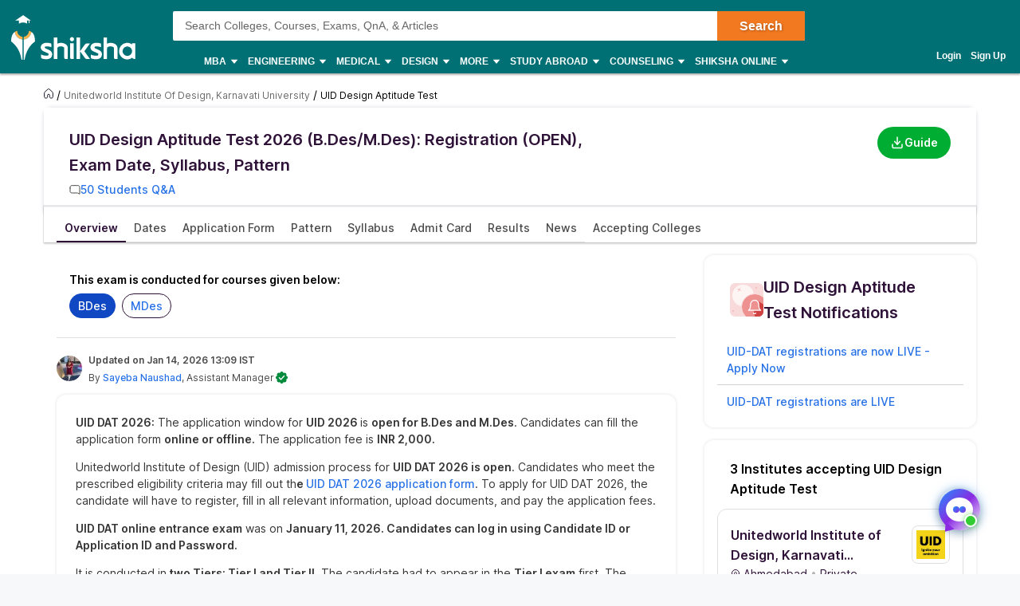

--- FILE ---
content_type: text/html; charset=utf-8
request_url: https://www.shiksha.com/college/unitedworld-institute-of-design-karnavati-university/uid-design-aptitude-test-exam
body_size: 138088
content:
<!Doctype html>
<html class="desktop" lang="en">
<head>
	<meta charset="utf-8"/>
	<meta http-equiv="X-UA-Compatible" content="IE=edge"/>
	<title id="seoTitle">UID DAT 2026 (B.Des/M.Des): Registration (OPEN), Exam Date, Syllabus, Pattern, & Results</title><meta name="keywords" content="uid design aptitude test, uid design aptitude test exam, uid design aptitude test 2026, uid design aptitude test exam 2026"/><meta id="metaDescription" name="description" content="UID DAT 2026 application is open - Apply Here. Get all details of UID Design Aptitude Test 2026 exam like dates, application form, eligibility, syllabus, admit card, results, pattern, preparation tips, question papers, and more at Shiksha.com."/><link id="canonicalUrl" rel="canonical" href="https://www.shiksha.com/college/unitedworld-institute-of-design-karnavati-university/uid-design-aptitude-test-exam"/><meta property="og:title" content="UID DAT 2026 (B.Des/M.Des): Registration (OPEN), Exam Date, Syllabus, Pattern, & Results"/><meta property="og:url" content="https://www.shiksha.com/college/unitedworld-institute-of-design-karnavati-university/uid-design-aptitude-test-exam"/><meta property="og:image" content="https://images.shiksha.ws/public/images/shareThumbnail.jpg"/><meta property="fb:app_id" content="185428988177601"/><meta name="twitter:card" content="summary_large_image"/><meta name="twitter:site" content="@Shiksha.com"/><meta name="twitter:title" content="UID DAT 2026 (B.Des/M.Des): Registration (OPEN), Exam Date, Syllabus, Pattern, & Results"/><meta name="twitter:description" content="UID DAT 2026 application is open - Apply Here. Get all details of UID Design Aptitude Test 2026 exam like dates, application form, eligibility, syllabus, admit card, results, pattern, preparation tips, question papers, and more at Shiksha.com."/><meta name="twitter:url" content="https://www.shiksha.com/college/unitedworld-institute-of-design-karnavati-university/uid-design-aptitude-test-exam"/><meta name="twitter:image" content="https://images.shiksha.ws/public/images/shareThumbnail.jpg"/>
	<meta name="copyright" content="Shiksha.com">
	<meta http-equiv="Content-Type" content="text/html; charset=utf-8" />
	<meta name="viewport" content="width=device-width, initial-scale=1, maximum-scale=1"/>
	
	
	
	<meta name="referrer" content="no-referrer-when-downgrade" />
	<link rel="preconnect" href="//js.shiksha.ws"/>
	<link rel="preconnect" href="//css.shiksha.ws"/>
	<link rel="preconnect" href="//images.shiksha.ws"/>
	<link rel="preconnect" href="//images.shiksha.com"/>
    <link rel="dns-prefetch" href="//track.shiksha.com"/>
	<link rel="dns-prefetch" href="//www.google-analytics.com"/>
	<link rel="dns-prefetch" href="//www.googletagmanager.com"/>
	<link rel="dns-prefetch" href="//www.googletagservices.com"/>
	<link rel="preconnect" href="//js.shiksha.ws" />
	<link rel="preconnect" href="//css.shiksha.ws" />
	<link rel="preconnect" href="//images.shiksha.com" />
	<link rel="preconnect" href="//www.google-analytics.com">
	<link rel="preconnect" href="//www.googletagmanager.com">
	<link rel="preconnect" href="//www.googletagservices.com">
	<link rel="preconnect" href="//www.gstatic.com">
	<!-- <link rel="preconnect" href="https://fonts.gstatic.com" crossorigin>
	<link rel="preload" href="https://fonts.gstatic.com/s/inter/v12/UcC73FwrK3iLTeHuS_fvQtMwCp50KnMa1ZL7W0Q5nw.woff2" crossorigin> -->
	
		<link rel="shortcut icon" href="https://images.shiksha.ws/pwa/public/images/apple-touch-icon-v1.png"/>
	
	
	<link rel="preload" as="font" type="font/woff2" fetchpriority="high" href="https://images.shiksha.ws/pwa/public/fonts/inter/inter_allweights.woff2" crossorigin>
	<link data-chunk="ANA" rel="preload" as="style" href="https://js.shiksha.ws/pwa/public/js/5945.4acadaf5b96ba7991b1c.css">
<link data-chunk="ExamSectionalHomePage" rel="preload" as="style" href="https://js.shiksha.ws/pwa/public/js/ExamSectionalHomePage.fc32b8562d786275de4a.css">
<link data-chunk="SectionalECPToc" rel="preload" as="style" href="https://js.shiksha.ws/pwa/public/js/SectionalECPToc.727ab06d1ea01f7083f3.css">
<link data-chunk="ANA" rel="preload" as="style" href="https://js.shiksha.ws/pwa/public/js/ANA.68f10f5b49bcc323d96f.css">
<link data-chunk="ExamSectionalHomePage" rel="preload" as="style" href="https://js.shiksha.ws/pwa/public/js/32215.a9fe55a12cd7b81eae76.css">
<link data-chunk="ModularDates" rel="preload" as="style" href="https://js.shiksha.ws/pwa/public/js/ModularDates.96f6c3464fcbb24f2f6a.css">
<link data-chunk="KeepMeNotified" rel="preload" as="style" href="https://js.shiksha.ws/pwa/public/js/KeepMeNotified.6e8343421366602620df.css">
<link data-chunk="ExamSimilarWithTracking" rel="preload" as="style" href="https://js.shiksha.ws/pwa/public/js/ExamSimilarWithTracking.cce689b878d8eaa6dcbe.css">
<link data-chunk="AnACommon" rel="preload" as="style" href="https://js.shiksha.ws/pwa/public/js/79581.54faa1a63de4e8ab2761.css">
<link data-chunk="AnACommon" rel="preload" as="style" href="https://js.shiksha.ws/pwa/public/js/AnACommon.ee801c5e16541de4fb65.css">
<link data-chunk="ExamSectionalHomePage" rel="preload" as="style" href="https://js.shiksha.ws/pwa/public/js/90239.a08c7c07caa4eeb00257.css">
<link data-chunk="ExamNotification" rel="preload" as="style" href="https://js.shiksha.ws/pwa/public/js/ExamNotification.9987cb689181595ee7ad.css">
<link data-chunk="ExamMenuCritical" rel="preload" as="style" href="https://js.shiksha.ws/pwa/public/js/ExamMenu.01552e291915b85377c8.css">
<link data-chunk="ExamInstituteAccepting" rel="preload" as="style" href="https://js.shiksha.ws/pwa/public/js/ExamInstituteAccepting.3879d069f3f869c0b5bf.css">
<link data-chunk="ExamApplyNow" rel="preload" as="style" href="https://js.shiksha.ws/pwa/public/js/ExamApplyNow.d98b55a21907e7793dbd.css">
<link data-chunk="ExamUpcomingDates" rel="preload" as="style" href="https://js.shiksha.ws/pwa/public/js/ExamUpcomingDates.c1c88306299d49fa6e5c.css">
<link data-chunk="ExamTopCard" rel="preload" as="style" href="https://js.shiksha.ws/pwa/public/js/ExamTopCard.dd638eb12839e20a8654.css">
<link data-chunk="MSPNewsComponent" rel="preload" as="style" href="https://js.shiksha.ws/pwa/public/js/MSPNewsComponent.d0adbcb9ef900f03d104.css">
<link data-chunk="ExamPageMain" rel="preload" as="style" href="https://js.shiksha.ws/pwa/public/js/ExamPageMain.05b1ffe98c27a978b8ec.css">
<link data-chunk="desktop_footer" rel="preload" as="style" href="https://js.shiksha.ws/pwa/public/js/desktop_footer.58da39b46f13b9055cd1.css">
<link data-chunk="Icons" rel="preload" as="style" href="https://js.shiksha.ws/pwa/public/js/Icons.6643f92d12375739ed62.css">
	<style type="text/css">
	  
	  /* @import "./variables.css"; */*{ margin:0; padding:0; border:0; box-sizing:border-box;}:root { font-size: 16px; /* variables for colors */ /* text colors */ /* --text-001: #2f1238; */ /* --N700: #353535; */ --text-label: #999999; /* --text-primary: #4a4a4a; */ /* --text-secondary: #202020; */ /* --text-inputLabel: #606060; */ /* --text-gray: #8a8a8a; */ --text-error: #f02849; /* --Secondary-Blue: #1e61e8; */ /* --text-primaryColor: #ffffff; */ --Blue-B100: #bacef8; /* --Blue-B200:#F3F6FF; */ /* --Green-Primary: #00ad33; */ /* --Green-Hover: #00943a; */ --text-gray002: #8993A4; /* --N200: #9F9F9F; */ /* --BG-dark: #2F1238; */ /* --N500: #606060; */ /* --N900: #2F1238; */ /* border colors */ /* --border-primary: #ececec; --border-secondary: #efefef; */ /* --N25: #F4F4F4; */ /* --Border-light:#E8E7E7; */ /* background colors */ /* --background-default: #fff; */ /* --background-primaryBtnColor: #00ad33; */ /* variables for font sizes */ /*--text-xlarge: 1.5rem; /*24px*/ /*--text-large: 1.25rem; /*20px*/ /*--text-xsmall: 0.75rem; /*12px*/ /*--text-small: 0.875rem; /*14px*/ /*--text-regular: 1rem; /*16px*/ /* variables for font weights */ /* --weight-light: 400; --weight-regular: 500; --weight-bold: 600; --weight-xbold: 700; */} #root a { text-decoration: none } /*heading css from h1-h6*/ h1,h2,h3,h4,h5, h6, .h1,.h2,.h3,.h4,.h5, .h6{color: #000;font-weight: 600;margin: 6px 0px 4px;} h1,.h1{font-size: 1.25rem;line-height: 1.625rem;} h2,.h2{font-size: 1rem;line-height: 1.375rem;} h3,.h3{font-size: 0.9375rem;line-height: 1.3125rem;} h4,.h4{font-size: 0.875rem;line-height: 1.3125rem;} h5,.h5{font-size: 0.8125rem;line-height: 1.1875rem;;} h6,.h6{font-size: 0.75rem;line-height: 1.125rem;} /* h1-h6 ends */ /* paragraphs typography text css */ .lead1{font-size: 0.75rem;line-height: 1.125rem;} em{font-style: normal;} strike, del {text-decoration: line-through;} u{text-decoration: underline;} strong{font-weight: 600;} .text-center{text-align: center;} /* .font-italic{font-style: italic;} .text-left {text-align: left;} .text-right {text-align: right;} .text-truncate {overflow: hidden;text-overflow: ellipsis;white-space: nowrap;} .text-lowercase {text-transform: lowercase;} .text-uppercase {text-transform: uppercase;} .text-capitalize {text-transform: capitalize;} */ /*ends*/ /*highlight background colors*/ /* .mark, mark {padding: .2rem;background-color: #FBEEB2;} */ .anchor-link{color: #008489;cursor: pointer;font-weight: 400;} /*ends*/ /*table typography*/ table, .table{display: table;border-collapse: collapse;width: 100%;border-radius: 2px;} table tr th{text-align: center;background-color: #003D5C;color: #fff;font-size: 0.9375rem;font-weight: 600;padding: 4px 8px 6px;line-height: 1.3125rem;border: 1px solid #003D5C;} table tr td{color: #000;text-align: left;background-color: #fff;border: 1px solid #003D5C;font-size: 0.875rem;padding: 6px 8px;line-height: 1.3125rem;} /*ends*/ /**cards css**/ .v2-card{padding: 12px;color: #fff;box-shadow: 0 2px 2px 0 rgba(0,0,0,0.16), 0 0 0 1px rgba(0,0,0,0.08);margin-bottom: 12px;} /*ends*/ /*list css*/ .list-unstyled{padding-left: 0;list-style: none;margin: 0px 0px 16px;} .list-circle{list-style: circle;}/*ends*/ /*CTA css*/ [type=button]:not(:disabled), [type=reset]:not(:disabled), [type=submit]:not(:disabled), button:not(:disabled) { cursor: pointer; } button, html [type=button], [type=reset], [type=submit] {-webkit-appearance: button;} .button{display:inline-block;cursor: pointer;font-weight:600;text-align:center;vertical-align:middle;-webkit-user-select:none;-moz-user-select:none;-ms-user-select:none;user-select:none;background-color:transparent;border:1px solid transparent;padding: 0px 10px;font-size:0.875rem;height: 34px;line-height: 32px;border-radius:2px;outline: none;white-space: nowrap;min-width: 90px;text-transform: capitalize;}	.button--orange{background-color: #F37921;border-color: #F37921;color: #fff;}	.button--blue{background-color: #1E90FF;border-color: #1E90FF;color: #fff;}	.button--teal{background-color: #008489;border-color: #008489;color: #fff;}	.button--purple{background-color: #663399;border-color: #663399;color: #fff;}	.button--crimson{background-color: #DC143C;border-color: #DC143C;color: #fff;}	.button--yellow{background-color: #FCC500;border-color: #FCC500;color: #000;} .button--green{background-color: #008a3b;border-color: #008a3b;color: #fff;}	.button--secondary{background-color: transparent;border: 1px solid #008489;color: #008489;}	.button--darkBlue, a.button--darkBlue{background-color: #0034A2;border: 1px solid #0034A2;color: #fff}	a.button--orange, a.button--blue{color: #fff !important;}	.button[disabled], .button.ebDisabled, .button.eaply-disabled, a.button.gfeedisabled{background-color: #D6D7D7;color: #666;pointer-events: none;border: 1px solid #D6D7D7;cursor: default;} /*ends*/ /*keyframes css*/ /* @keyframes primary-indeterminate-translate { 0%{-webkit-transform:translateX(-145.166611%);transform:translateX(-145.166611%)} 20%{-webkit-animation-timing-function:cubic-bezier(.5,0,.701732,.495819);animation-timing-function:cubic-bezier(.5,0,.701732,.495819);-webkit-transform:translateX(-145.166611%);transform:translateX(-145.166611%)} 59.15%{-webkit-animation-timing-function:cubic-bezier(.302435,.381352,.55,.956352);animation-timing-function:cubic-bezier(.302435,.381352,.55,.956352);-webkit-transform:translateX(-61.495191%);transform:translateX(-61.495191%)} to{-webkit-transform:translateX(55.444446%);transform:translateX(55.444446%)}	}	@keyframes primary-indeterminate-scale { 0%{-webkit-transform:scaleX(.08);transform:scaleX(.08)} 36.65%{-webkit-animation-timing-function:cubic-bezier(.334731,.124820,.785844,1);animation-timing-function:cubic-bezier(.334731,.124820,.785844,1);-webkit-transform:scaleX(.08);transform:scaleX(.08)} 69.15%{-webkit-animation-timing-function:cubic-bezier(.06,.11,.6,1);animation-timing-function:cubic-bezier(.06,.11,.6,1);-webkit-transform:scaleX(.661479);transform:scaleX(.661479)} to{-webkit-transform:scaleX(.08);transform:scaleX(.08)}	} */ /*ends*/ /*responsive content loader*/ .loader-ContDiv{margin-bottom: 12px;}.salry_dtlsblock .loader-ContDiv{padding-bottom: 12px;}#pageLoader{min-height: 800px;}.pageLoader2{height:4px;background:#dcdcdc;position:absolute;right:0;bottom:0;width:300px;top:0;left:0;margin:auto;border-radius:8px;z-index:5}/* .pageLoaderWrapper2{height:100%;display:flex;align-items:center;justify-content:center}.loaderv1_wrapper{overflow:hidden;position:relative;-webkit-transform:translateZ(0);transform:translateZ(0);-webkit-transition:opacity 250ms linear;transition:opacity 250ms linear;width:100%;opacity:1;height:4px}.loaderv1_wrapper-col{-webkit-animation:primary-indeterminate-translate 2s infinite linear;animation:primary-indeterminate-translate 2s infinite linear;-webkit-transition:none;transition:none;-webkit-transform:scaleX(0);transform:scaleX(0);box-sizing:inherit;height:100%;position:absolute;-webkit-transform-origin:top left;transform-origin:top left;width:100%}.inner_loaderv1{height:100%;position:absolute;width:100%;background:linear-gradient(90deg,#69EACB 0%,#22DDFE 19%,#6654F1 58%,#69EACB 100%);display:inline-block;-webkit-animation:primary-indeterminate-scale 2s infinite linear;animation:primary-indeterminate-scale 2s infinite linear} */._globalLoader {width: 300px;height: 4px;border-radius:4px;background: linear-gradient(90deg,#69EACB 5%,#22DDFE 10%,#6654F1 50%,#69EACB 100%) left -50px top 0/100px 20px no-repeat #d2d2d2; animation: _globalLoaderAnimation 1s infinite linear;}@keyframes _globalLoaderAnimation {100% {background-position: right -50px top 0}}/*ends*//*cta download broucher css with icon*/ a[cta-type='download_brochure'], button[cta-type='download_brochure']{position:relative;} a[cta-type='download_brochure'] i:before, button[cta-type='download_brochure'] i:before{background:url(https://images.shiksha.ws/pwa/public/images/pwa-header-mobile-v5.svg) no-repeat;background-position:-10px -61px;position:relative;width:28px;height:33px;top: -6px;margin-right: 5px;display: inline-flex;align-items: center;content: ''} a[cta-type='download_brochure'] span, button[cta-type='download_brochure'] span{display: inline-block;vertical-align: middle;position: relative;} a[cta-type='download_brochure'].ebDisabled i, button[cta-type='download_brochure'].ebDisabled i{display: none} button[cta-type='download_brochure'].ebDisabled span:before{width:0px;height:0px;} button[cta-type='download_brochure'].ebDisabled span{padding-left: 0px;}.vwd-clgInfo a[cta-type='download_brochure'] span, button[cta-type='download_brochure'] span{display: inline-block !important;margin-top: -25px;} a.blackLink{color:#000;} a.purpleLink{color:#2F1238;}/*end*//*global elipsis class*/.ellipsis{display: block;white-space: nowrap;overflow: hidden;text-overflow: ellipsis;}.fltlft{float:left}.fltryt{float:right}.clr:after,.clearFix:after{content:"";display:block;clear:both}/*end*/.arrow.rvrse:after { transform: rotate(45deg);margin-left: 9px;top: -2px;}.blackBox{position:relative}.fixedLeft{position:fixed;left:20px;bottom:110px;z-index: 9999;}.cross{background:#fff;color:#000;position:absolute;right:-12px;top:2px;box-shadow:0px 1px 10px 0 rgba(0,0,0,0.7);border-radius:50%;height:20px;height:28px;width:28px;text-align:center;line-height:30px;font-weight:600;font-size: 18px;cursor: pointer;}.textBox{background:#000;color:#fff;position:relative;border-radius:50%;padding:10px;width:110px;height:110px;text-align:center;box-shadow: 0px 1px 23px 0px rgba(0,0,0,0.5)}.textBox:before,.textBox:after{content:"";display:inline-block;width:30px;height:2px;background:#fff;position:absolute;text-align:center;left:50%;transform:translateX(-50%)}.textBox:before{top:15px}.textBox:after{bottom:15px}.textBox .arrow.right{margin-left: -2px;}i.right.arrow:after{margin: 0}.textBox .link {font-size: 12px;color:#0efbf3;}.textBox p{line-height: 14px;margin-top: 15px;}.inl-blk{display: inline-block;}.dropdown-primary:after, .clp .trnBtn:after, ul.seat-accrdn li a:after, ul.seat-accrdn li.open a:after, .naukri-img, .open-tick{background: url(https://images.shiksha.ws/pwa/public/images/pwa-header-mobile-v5.svg) no-repeat;}.loader-line.shimmer { color: transparent; background: #e9e9e9; background-image: linear-gradient(to right, #e9e9e9 0%, #d8d8d8 20%, #e9e9e9 40%, #e9e9e9 100%); background-repeat: no-repeat; background-size: 800px 104px; display: inline-block; position: relative; -webkit-animation-duration: 1s; -webkit-animation-fill-mode: forwards; -webkit-animation-iteration-count: infinite; -webkit-animation-name: placeholderShimmer; -webkit-animation-timing-function: linear;}.black-screen { position: fixed; left: 0px; top: 0px; width: 100%; height: 100%; right: 0px; bottom: 0px; background: rgba(0, 0, 0, 0.4); opacity: initial; z-index: 11111;}.arrow:after{ content:""; display:inline-block; width:6px; height:6px; border-bottom:2px solid #008489; border-right:2px solid #008489; margin:0 0 2px 9px; transform:rotate(-45deg)}.arrow.up:after { transform: rotate(-135deg); margin: 0px 0px -1px 5px;}.arrow.down:after { transform: rotate(45deg); margin: 0px 0px 2px 5px;}@-webkit-keyframes placeholderShimmer { 0% { background-position:-468px 0 } 100% { background-position:468px 0 }}.MSPGrid.D3.margin-dfp { grid-row-gap: 4px;}.MSPGrid{ display: grid; grid-template-columns: minmax(auto, 16.66%)minmax(auto, 16.66%)minmax(auto, 16.66%)minmax(auto, 16.66%)minmax(auto, 16.66%)minmax(auto, 16.66%); grid-column-gap: 12px; grid-row-gap: 16px; margin-bottom: 16px;}.MSPGrid.D6{ grid-template-columns: auto auto auto auto auto auto;}.MSPGrid.D5{ grid-template-columns: auto auto auto auto auto;}.MSPGrid.D4{ grid-template-columns: auto auto auto auto;}.MSPGrid.D3{ grid-template-columns: minmax(auto, 33%) minmax(auto,33%) minmax(auto,33%);}.MSPGrid.D2{ grid-template-columns: auto auto;}.MSPGrid > *{ width: 100%; margin: 0px;}.clamp2 { display: -webkit-box; -webkit-line-clamp: 2; -webkit-box-orient: vertical; overflow: hidden;}.clamp1 { display: -webkit-box; -webkit-line-clamp: 1; -webkit-box-orient: vertical; overflow: hidden;}.clamp3 { display: -webkit-box; -webkit-line-clamp: 3; -webkit-box-orient: vertical; overflow: hidden;}@media screen and (min-width:320px) and (max-width: 767px){ .MSPGrid{grid-template-columns: auto auto auto;} .MSPGrid.M4{ grid-template-columns: auto auto auto auto; } .MSPGrid.M3{ grid-template-columns: auto auto auto; } .MSPGrid.M2{ grid-template-columns: 1fr 1fr; } .MSPGrid.M1{ grid-template-columns: auto; }}@media only screen and (min-width: 1024px){ .v2-card{padding: 16px;margin-bottom: 16px;} .button--orange:hover{background-color: #DB6D1D;}	.button--blue:hover{background-color: #1C83E7;}	.button--teal:hover{background-color: #00777b;}	.button--purple:hover{background-color: #52287D;}	.button--crimson:hover{background-color: #CB0B32;}	.button--yellow:hover{background-color: #F1BE0B;}	.button--secondary:hover{background-color: #f0f6ff;}	.button--darkBlue:hover, a.button--darkBlue:hover{background-color: #285CCB;border: 1px solid #285CCB} a[cta-type='download_brochure'] span:before, button[cta-type='download_brochure'] span:before{background:url(https://images.shiksha.ws/pwa/public/images/pwa-header-mobile-v5.svg) no-repeat;background-position:-10px -61px;content:'';position:absolute;width:28px;height:33px;display:inline-block;left:0;margin-right: 5px;top: -1px} a[cta-type='download_brochure'] span, button[cta-type='download_brochure'] span{padding-left: 32px;} .vwd-clgInfo a[cta-type='download_brochure'] span, button[cta-type='download_brochure'] span{margin-top: 0;}}.ripple-container {position: absolute;left: 0;top: 0;height: 0;width: 0;pointer-events: none;overflow: hidden;}.ripple-effectv11 { background-color: rgba(0, 0, 0, 0.3); width: 100%; height: 100%; border-radius: 100%; position: absolute; -webkit-animation-name: ripple; animation-name: ripple; -webkit-animation-iteration-count: 1; animation-iteration-count: 1; -webkit-animation-duration: 1.2s; animation-duration: 1.2s; -webkit-transform: translateX(-50%) translateY(-50%); transform: translateX(-50%) translateY(-50%);}@-webkit-keyframes ripple { from { width: 0; height: 0; opacity: 1; } to { width: 500px; height: 500px; opacity: 0; }}@keyframes ripple { from { width: 0; height: 0; opacity: 1; } to { width: 500px; height: 500px; opacity: 0; }}._hide{display: none !important;}span.shortlistStar.course--shrtlst i.pwa-shrtlst-ico ,i.right--arrow { display: block; background: url(https://images.shiksha.ws/pwa/public/images/pwa-header-mobile-v6.svg) no-repeat; background-position: -388px -68px; width: 20px; height: 20px;}.shortlistStar { display: inline-flex !important; justify-content: center; border: 1px solid #d1d1d1; background: #fff; align-items: center; text-align: center; height: 32px; width: 32px; min-width: 32px; max-width: 32px; padding: 0px 6px; cursor: pointer; border-radius: 50px !important; margin-right: 7px;}.shortlistStar > .pwa-shrtlst-ico.active { background-position: -368px -68px !important;}.cat-menu a.cat-head[href*="/career-aptitude-test"]:after,a.flasyNew:after, .right-menu span#bellIcon:after { content: "New"; color: #fff; background: rgba(255, 39, 20, 0.9); padding: 1px 4px; border-radius: 2px; font-size: 9px; line-height: 12px; position: relative; top: -6px; margin-left: 2px; white-space: nowrap;}.right-menu span#bellIcon{overflow: visible;}.right-menu span#bellIcon:after{ top: -10px; right: -5px;}li.g_lev1 > a[lang="Shiksha Online"] .spaceWrpr:before { content: ""; display: inline-block; width: 0px; height: 0px; border: 6px solid #137076; position: absolute; right: -6px; top: -2px; transform: rotate(45deg); z-index: 1;}li.g_lev1 > a[lang="Shiksha Online"] .spaceWrpr:after { font-style: normal; background: #2F80ED; padding: 4px 16px 3px 6px; border-radius: 2px; color: #fff; font-size: 10px; text-transform: uppercase; font-weight: 600; line-height: 10px; position: relative; overflow: hidden; top: -10px; margin-left: -20px; content: "New";}.flx-box{ display: flex;}.flx-box-sb{ display: flex; justify-content: space-between;}.iflx-box{ display: inline-flex;}.cA{ justify-content: center;}.mA{ align-items: center;}.bA{align-items: baseline;}.disable-scroll { overflow: hidden; position: fixed; left: 0; right: 0;}.move_layer{ z-index: 10001;}.anchorArrow{ background: url(https://images.shiksha.ws/pwa/public/images/ULP_Sprite.9e0bc1fb.svg) -64px -47px no-repeat; width: 16px; height: 14px; display: inline-block; position: relative; top: 0px; left: 2px; vertical-align: middle; cursor: pointer; color: #1048c3;}/*footer common part*/.footSiteUtils.flx-box { color: #fff;}label.utilHead { display: block; font-size: 14px; font-weight: 600;}.futCol { display: inline-flex; flex-direction: column; align-items: flex-start; width: 20%; justify-content: flex-end; line-height: 16px;}i.futLogo { /* background: url(/pwa/public/images/futSprite.svg); */ background: url(https://images.shiksha.ws/pwa/public/images/nGNB.svg); display: inline-block; width: 171px; height: 58px; background-position: -7px -77px;}i.futLogo.abroad { background-position: -7px -0px; height: 64px;}.touchBox { background: rgba(255,255,255,0.2); border-radius: 50px; padding: 12px; display: inline-flex; margin-top: 9px; font-size: 12px; align-items: center;}.touchBox:hover { background: rgba(255,255,255,0.4);}.footSiteUtils.flx-box { padding-top: 40px;}.touchBox a { color: #fff; line-height: 12px;}i.futIcnMail, i.futIcnWrite,i.futIcnWhatsapp { background: url(https://images.shiksha.ws/pwa/public/images/nGNB.svg); display: inline-block; width: 12px; height: 12px; margin-right: 4px;}i.futIcnMail{ background-position: -204px -102px;}i.futIcnWrite { background-position: -204px -102px;}i.futIcnWhatsapp { background-position: -224px -102px;}i.futNaukriLOgo { /* background: url(/pwa/public/images/futSprite.svg); */ background: url(https://images.shiksha.ws/pwa/public/images/nGNB.svg); display: inline-block; width: 104px; height: 14px; background-position: -182px -124px; margin: 0px 3px 0px 2px;}.i-flx-box.naukBox { font-size: 12px; line-height: 12px;}i.FutgoToTop { /* background: url(/pwa/public/images/futSprite.svg); */ background: url(https://images.shiksha.ws/pwa/public/images/nGNB.svg); display: none; width: 46px; height: 48px; background-position: -275px -7px;position: fixed; bottom: 85px; right: 50px;}a.futSocialA { margin-top: 16px; width: 26px; height: 24px; margin-right: 6px; display: inline-block; /* background: url(/pwa/public/images/futSprite.svg); */ background: url(https://images.shiksha.ws/pwa/public/images/nGNB.svg);}.futSocial{ line-height: 16px;}.futLogoBox { display: inline-flex;}a.futSocialA.fb { background-position: -182px -15px;}a.futSocialA.Youtube { background-position: -211px -15px;}a.futSocialA.twit { background-position: -240px -15px;}a.futSocialA.insta { background: none; margin-right: 8px;}a.futSocialA.fb:hover { background-position: -182px -45px;}a.futSocialA.Youtube:hover { background-position: -211px -45px;}a.futSocialA.twit:hover { background-position: -240px -45px;} .Footer_InstagramIcon {background: url(https://images.shiksha.ws/pwa/public/images/instagram.svg) no-repeat;display: inline-block;width: 26px;height: 28px;background-position: 0 0;position: relative;top: 4px;margin-left: 3px;}.Footer_InstagramIcon:hover { background: url(https://images.shiksha.ws/pwa/public/images/instagram_hover.svg) no-repeat;}.n-footer4 { padding: 12px 0px; background-color: #121212;}ul.legalLinkList li { white-space: nowrap; font-size: 12px;}ul.legalLinkList a { color: #a6a6a6;}ul.legalLinkList a:hover{ color: #fff;}ul.legalLinkList li:after { display: inline-block; width: 4px; height: 4px; background: #666; border-radius: 100%; content: ""; margin-left: 5px; margin-right: 5px;}ul.legalLinkList li:last-child:after { content: none;}.n-tradeMarkFotr p{	font-size:12px;	color:#a6a6a6;	display:block;	font-weight:400}@media screen and (min-width:320px) and (max-width:767px) { .footSiteUtils.flx-box { flex-wrap: wrap; padding: 16px; background: #2A2A2A; } .futCol { width: auto; padding: 20px 0px; margin-right: 12px; } .futCol:first-child,.futCol:last-child { width: 100%; padding: 0; } div.airclogo{ /* background: url(https://images.shiksha.ws/pwa/public/images/AIRC-Logo.png) no-repeat 0 0; */ display: inline-block; width: 64px; height: 64px; background-position: center center; } .AircLogo_Div{ width:130px; text-align: center; } p.textPosition{ text-align: center; /* width: 64px; */ margin-top: 3px; font-size:12px; } .futCol.flx-box_airc{ flex-direction: row; align-items: flex-start; justify-content: space-between; margin-right:0; } div.AircLogo_Div p a{ color: white; } .container.flx-box-sb { flex-direction: column; } .n-footer4 { padding: 12px; } .scroll-state { padding-bottom: 58px; } ul.legalLinkList.flx-box { flex-wrap: wrap; margin-bottom: 12px; } /* .virtual_webinarDiv a{display: inline-block;width:125px;} */}a.back-toTop{display:flex;flex-direction: column;height: 36px; align-items:center;justify-content: center; background:#2a2a2a;cursor:pointer;position: relative;color:#fff}a.back-toTop:after{content:'Top of Page';display:inline-block;text-transform: uppercase;font-size: 12px;font-weight: 600;}a.back-toTop:before{content:'';display:inline-block;width:0px;height:0px;border:4px solid transparent;border-color: transparent transparent #fff;}.overlay-bg{ background: rgba(32, 32, 32, 0.7);}.pt-20{ padding-top: 20px; }.p-15{ padding: 15px;}/*for chatbot registration*/.mmpWraper{background: rgba(0,0,0,0.3);}/* .virtual_webinarDiv{	position:sticky;	top:0;	background-color: #f37316;	color:#fff;	z-index: 999;	padding:10px;	text-align: center; font-weight: 600; font-size: 14px; line-height: 18px;}.virtual_webinarDiv a{	color: #fff;	background: #1048c3;	display: inline-block;	padding: 2px 4px;} */
	  html{	-webkit-font-smoothing:antialiased;	-moz-osx-font-smoothing:grayscale;	font-family:Arial,sans-serif;}body{	font-size: 0.875rem;	line-height: 1.3125rem;	background: rgba(241,242,244,.51);	overflow-y: scroll;}.pwa_pagecontent {padding: 16px 0 0;}/*frame styling changed UI-216*/.pwa_container{	width:1170px;	margin:0 auto}.pwa_container.ctp_v2_container {	width:1250px;	margin:0 auto;	display: flex;	flex-direction: column;	justify-content: center;}.pwa_container:after{	content:"";	display:block;	clear:both}.pwa-columns-wrapper {	display: flex;}.pwa_leftCol{	width:70%;	float:left;	padding-right:10px}.pwa_rightCol{	width:30%;	float:right;	padding-left:10px}.pwa_pagecontent section, .ilup.courseChildPage.pwa_admission .pwa_pagecontent .ilp section {margin-bottom: 16px;box-shadow: 0 2px 2px 0 rgba(0, 0, 0, 0.16), 0 0 0 1px rgba(0, 0, 0, 0.08);background: #fff;}.pwa_pagecontent ._container {position: relative;font-size: 0.875rem;color: #000;padding: 0;}.pwa_pagecontent ._subcontainer, ._subcontainer { padding: 12px 16px;}.ilup.courseChildPage.pwa_admission .pwa_pagecontent section{margin-bottom: 16px;box-shadow: none;background-color: transparent;}.sectionalWrapperClass { padding: 24px;}.block{display: block;}.inline{display:inline;}.inline-block{display: inline-block;}.relative{position: relative;}.absolute{position: absolute;}.static{position: static;}/* whatsapp icon css */a.whatsappIconD {	display: inline-flex;	width: auto;	padding: 0;	font-size: 12px;	justify-content: center;	align-items: center;	line-height: 1.2;	float: right;	/* margin: -8px 12px 0 0; */}.gnb-container a.whatsappIconD {	display: none;}a.whatsappIconD svg {	min-width: 24px;	max-width: 24px;	max-height: 24px;}a.whatsappIconD span {	display: block;}a.whatsappIconD strong {	font-weight: 600;}/* whatsapp icon css ends here */.n-headerP *,footer *{	-webkit-box-sizing:border-box;	-moz-box-sizing:border-box;	box-sizing:border-box}.n-headerP ol,ul,footer ol,footer ul{	list-style:none}.n-headerP input:focus{	outline:0}.n-headerP a,.n-headerP a:hover,footer a,footer a:hover{	outline:0;	text-decoration:none}article,aside,footer,header,hgroup,main,nav,section{	display:block}strong{	font-weight:600}a{	color: #008489; text-decoration: none;}a[data-link]{	cursor: pointer;}.rowL{	margin-left:-20px;	margin-right:0}.rowR{	margin-left:0;	margin-right:-20px}.row:after,.row:before{	content:"";	clear:both;	display:table}.container{	padding-right:16px;	padding-left:16px;	margin-right:auto;	margin-left:auto;	-webkit-box-sizing:border-box;	-moz-box-sizing:border-box;	box-sizing:border-box}@media(min-width: 768px) {	.container	{ width:750px	}}@media(min-width: 992px) {	.container	{ width:928px	}}@media(min-width: 1200px) {	.container	{ width:928px	}}/*Global Pwa Icon*/.pwaIcon{background:url(https://images.shiksha.ws/pwa/public/images/pwa-header-mobile-v5.svg) no-repeat}/*breadcrumbs home css*/.pwa_breadcumbs .pwaIcon,.breadcrumb_v1 .pwaIcon{display: inline-block;width: 18px;height: 16px;}.pwa_breadcumbs .homeType1,.breadcrumb_v1 .homeType1{background-position: -397px -27px;}.pwa_breadcumbs .homeType2,.breadcrumb_v1 .homeType2{background-position: -377px -27px}#wrapperMainForCompleteShiksha{	min-width:1250px;	overflow-x:auto}#wrapperMainForCompleteShiksha.onlineForm{	overflow-x:hidden!important}.n-row{	margin-right:-16px;	margin-left:-16px}.col-xs-1,.col-sm-1,.col-md-1,.col-lg-1,.col-xs-2,.col-sm-2,.col-md-2,.col-lg-2,.col-xs-3,.col-sm-3,.col-md-3,.col-lg-3,.col-xs-4,.col-sm-4,.col-md-4,.col-lg-4,.col-xs-5,.col-sm-5,.col-md-5,.col-lg-5,.col-xs-6,.col-sm-6,.col-md-6,.col-lg-6,.col-xs-7,.col-sm-7,.col-md-7,.col-lg-7,.col-xs-8,.col-sm-8,.col-md-8,.col-lg-8,.col-xs-9,.col-sm-9,.col-md-9,.col-lg-9,.col-xs-10,.col-sm-10,.col-md-10,.col-lg-10,.col-xs-11,.col-sm-11,.col-md-11,.col-lg-11,.col-xs-12,.col-sm-12,.col-md-12,.col-lg-12{	position:relative;	min-height:1px;	padding-right:16px;	padding-left:16px;	-webkit-box-sizing:border-box;	-moz-box-sizing:border-box;	box-sizing:border-box}.col-xs-1,.col-xs-2,.col-xs-3,.col-xs-4,.col-xs-5,.col-xs-6,.col-xs-7,.col-xs-8,.col-xs-9,.col-xs-10,.col-xs-11,.col-xs-12{	float:left}.col-lg-1,.col-lg-2,.col-lg-3,.col-lg-4,.col-lg-5,.col-lg-6,.col-lg-7,.col-lg-8,.col-lg-9,.col-lg-10,.col-lg-11,.col-lg-12{	float:left}.col-lg-12{	width:100%}.col-lg-11{	width:91.66666667%}.col-lg-10{	width:83.33333333%}.col-lg-9{	width:75%}.col-lg-8{	width:66.66666667%}.col-lg-7{	width:58.33333333%}.col-lg-6{	width:50%}.col-lg-5{	width:41.66666667%}.col-lg-4{	width:33.33333333%}.col-lg-3{	width:25%}.col-lg-2{	width:16.66666667%}.col-lg-1{	width:8.33333333%}.fLeft{	float:left}.fRight{	float:right}.clr{	clear:both;	display:block;	height:0;	width:100%;	margin: 0;}.wrapper{	max-width:928px;	width:100%;	margin:auto;	background:#fff;	border-left:1px solid #efefef;	border-right:1px solid #efefef}/* .h1{	color:#404041;	font-size:24px;	font-weight:600}.h2{	color:#404041;	font-size:19px;	font-weight:600}.h3{	color:#6d6e70;	font-size:19px;	font-weight:600} */.p1{	color:#404041;	font-size:14px;	font-weight:100}.p2{	color:#808184;	font-size:14px;	font-weight:400}.p3{	color:#404041;	font-size:14px;	font-weight:700}.p4{	color:#808184;	font-size:12px;	font-weight:400}.a1{	color:#231f20;	font-size:14px;	font-weight:400}.a2{	color:#05828d;	font-size:14px;	font-weight:400}.a3{	color:#808184;	font-size:14px;	font-weight:400}.icons{	background-image:url(https://images.shiksha.ws/pwa/public/images/desktop/shiksha-icons-sprite-6.png);	background-repeat:no-repeat;	display:inline-block}.ic_social-share { background-position: -447px 0px; height: 24px; width: 24px;}.ic_down{	width:9px;	height:5px;	background-position:0 0}.ic_student{	width:16px;	height:17px;	background-position:-231px 0}.ic_shorlist{	width:14px;	height:13px;	background-position:0 -21px}.ic_shorlisted{	width:14px;	height:13px;	background-position:0 -39px}.ic_broucher{	width:9px;	height:12px;	background-position:-19px -20px}.ic_checkdisable1{	width:12px;	height:12px;	background-position:-39px -22px}.ic_checkenable1{	width:12px;	height:12px;	background-position:-55px -22px}.ic_radiodisable1{	width:12px;	height:12px;	background-position:-251px 0}.ic_radioenable1{	width:12px;	height:12px;	background-position:-266px 0}.ic_right{	height:9px;	width:5px;	background-position:-2px -9px}.ic_left-gry{	height:9px;	width:5px;	background-position:-81px -21px}.ic_right-gry{	height:9px;	width:5px;	background-position:-71px -21px}.ic_fac_library{	height:15px;	width:17px;	background-position:-14px 0}.ic_fac_wifi{	height:15px;	width:20px;	background-position:-38px 0}.ic_fac_lab{	height:15px;	width:13px;	background-position:-63px 0}.ic_fac_room{	height:15px;	width:23px;	background-position:-82px 0}.ic_fac_food{	height:15px;	width:13px;	background-position:-112px 0}.ic_fac_medical{	height:15px;	width:17px;	background-position:-132px 0}.ic_fac_play{	height:15px;	width:16px;	background-position:-155px 0}.ic_fac_gym{	height:14px;	width:25px;	background-position:-177px 0}.ic_fac_transport{	height:15px;	width:18px;	background-position:-206px 0}.ic_logo{	height:58px;	width:140px;	background-position:-253px -55px;	position:static;	/* bottom:0;	left:36px */}.ic_logo_prefix{	width:30px;	height: 58px;	background-position:-221px -55px;	display:inline-block;	position:static;	opacity:1;}.centerWrap { position: relative; width: 100%; max-width: 844px;}.ic_logo2{	height:30px;	width:118px;	background-position:-33px -140px}.ic_search_gry{	height:17px;	width:17px;	background-position:-103px -43px}.ic_search_whte{	height:17px;	width:17px;	background-position:-126px -43px}.ic_head_shorlist{	height:25px;	width:27px;	background-position:-36px -44px}.ic_head_shorlisted{	height:25px;	width:27px;	background-position:-70px -44px}.ic_head_shorlist1x{	height:19px;	width:21px;	background-position:-246px -23px;	position:absolute;	left:-4px;	top:-4px}.ic_head_shorlisted1x{	height:16px;	width:18px;	background-position:-270px -25px;	position:absolute;	left:-3px;	top:-2px}.ic_dropdownsumo{	height:6px;	width:14px;	background-position:-320px -30px}.ic_search2x{	height:22px;	width:23px;	background-position:-153px -43px}.ic_close1{	height:20px;	width:20px;	background-position:-333px -23px}.ic_featdTxt{	height:59px;	width:12px;	background-position:-1px -263px}.ic_sldr_nxt{	width:6px;	height:8px;	background-position:-293px 0}.ic_sldr_prv{	width:6px;	height:8px;	background-position:-284px 0}.ic_profilepage{	height:16px;	width:16px;	background-position:-304px 0}.ic_fb{	height:32px;	width:32px;	background-position:0 -187px}.ic_fb2{	height:32px;	width:32px;	background-position:0 -219px}.ic_tw{	height:32px;	width:32px;	background-position:-39px -187px}.ic_tw2{	height:32px;	width:32px;	background-position:-39px -219px}.ic_gp{	height:32px;	width:32px;	background-position:-78px -187px}.ic_gp2{	height:32px;	width:32px;	background-position:-78px -219px}.n-lognSgnBx > span.share-shiksha { padding: 0px 12px 0px 0px; margin-top: -4px;}.share-shiksha > a{	display: block;	cursor: pointer;}.btn_orangeT1{	font-weight:700;	font-size:14px;	color:#fff!important;	background-color:#fbb54e;	cursor:pointer;	padding:6px 15px;	display:inline-block;	border:0}.btn_orangeT1:hover{	text-decoration:none;	color:#fff;	background-color:rgba(251,181,78,0.75)} i.rpnewTag { font-style: normal; background: #2F80ED; padding: 4px 16px 3px 6px; border-radius: 2px; color: #fff; font-size: 10px; text-transform: uppercase; font-weight: 600; line-height: 10px; position: relative; overflow: hidden; margin-left: 16px; } i.rpnewTag:after {content: "";display: inline-block;width: 0px;height: 0px;border: 6px solid #fff;position: absolute;right: -6px;top: 3px;transform: rotate(45deg);} .flx-box { display: flex; } .mA { align-items: center; } .rightPannelY21 { position: absolute; width: 80%; max-width: 420px; height: 100%; right: 0px; background: #fff; } .rpY21Head { height: 100px; position: relative; background: #007075; color: #fff; } strong.rpY21UserName { font-size: 16px; line-height: 18px; } .rpY21ImgBox { margin-right: 8px; border-radius: 50%; overflow: hidden; } .rpY21HeadPPBox { height: 100%; padding: 16px; } span.rpY21Logout { font-size: 14px; line-height: 16px; position: absolute; bottom: 16px; right: 16px; cursor: pointer; } ul.rpY21LinkList { list-style: none; } a.rpY21MLink { display: block; cursor: pointer; padding: 16px; border-bottom: 1px solid #d2d2d2; font-size: 14px; line-height: 16px; }@-moz-keyframes three-quarters-loader {	100%	{ -moz-transformtransform-moz-transform:rotate(0) rotate(0) rotate(360deg); transform:rotate(360deg)	}}@-webkit-keyframes three-quarters-loader {	100%	{ -webkit-transformtransform-webkit-transform:rotate(0) rotate(0) rotate(360deg); transform:rotate(360deg)	}}@keyframes three-quarters-loader {	100%	{ -moz-transform-ms-transform-webkit-transformtransform-moz-transform:rotate(0) rotate(0) rotate(0) rotate(0) rotate(360deg); -ms-transform:rotate(360deg); -webkit-transform:rotate(360deg); transform:rotate(360deg)	}}.three-quarters-loader:not(:required){	border:4px solid #fff;	border-right-color:transparent;	border-radius:24px;	box-sizing:border-box;	display:inline-block;	position:relative;	overflow:hidden;	text-indent:-9999px;	width:48px;	height:48px;	position:fixed;	left:50%;	top:40%;	margin-left:-24px;	margin-top:-24px;	-moz-animation:three-quarters-loader 800ms infinite linear;	-webkit-animation:three-quarters-loader 800ms infinite linear;	animation:three-quarters-loader 800ms infinite linear}.loader-Small:not(:required){	border:2px solid #fff;	border-right-color:transparent;	border-radius:24px;	box-sizing:border-box;	display:inline-block;	overflow:hidden;	text-indent:-9999px;	-moz-animation:three-quarters-loader 800ms infinite linear;	-webkit-animation:three-quarters-loader 800ms infinite linear;	animation:three-quarters-loader 800ms infinite linear;	width:24px;	height:24px;	position:absolute;	left:50%;	top:50%;	margin-left:-12px;	margin-top:-12px}.head-advrtsmnt{	background-color:#d0d2d3}.head-advrtsmnt .advrtsmntBx{	margin:auto;	max-width:750px;	padding:8px 0 2px;	cursor:pointer}.homePageBannerOvrly{	position:absolute;	left:0;	bottom:0;	right:0;	height:85px;	background:url([data-uri]?EiIGhlaWdodD0iMSIgZmlsbD0idXJsKCNncmFkLXVjZ2ctZ2VuZXJhdGVkKSIgLz4KPC9zdmc+);	background:-moz-linear-gradient(top,rgba(0,0,0,0) 0,rgba(0,0,0,0.65) 49%,rgba(0,0,0,0.83) 100%);	background:-webkit-gradient(linear,left top,left bottom,color-stop(0,rgba(0,0,0,0)),color-stop(49%,rgba(0,0,0,0.65)),color-stop(100%,rgba(0,0,0,0.83)));	background:-webkit-linear-gradient(top,rgba(0,0,0,0) 0,rgba(0,0,0,0.65) 49%,rgba(0,0,0,0.83) 100%);	background:-o-linear-gradient(top,rgba(0,0,0,0) 0,rgba(0,0,0,0.65) 49%,rgba(0,0,0,0.83) 100%);	background:-ms-linear-gradient(top,rgba(0,0,0,0) 0,rgba(0,0,0,0.65) 49%,rgba(0,0,0,0.83) 100%);	background:linear-gradient(to bottom,rgba(0,0,0,0) 0,rgba(0,0,0,0.65) 49%,rgba(0,0,0,0.83) 100%);	filter:progid: DXImageTransform.Microsoft.gradient(startColorstr='#00000000',endColorstr='#d4000000',GradientType=0)}.global-wrapper{	max-width:928px;	z-index:99;	width:100%;	height:40px;	margin:auto;	position:absolute;	left:50%;	margin-left:-464px}.global-wrapper *{	padding:0;	margin:0;	box-sizing:border-box;	-moz-box-sizing:border-box;	-webkit-box-sizing:border-box;	-ms-box-sizing:border-box}.nav .g_lev1{	float:left}.nav .g_lev1 a{	text-decoration:none}.nav .g_lev1 a.pntr{	cursor:pointer!important}.nav .g_lev1 > a{	display:block;	position:relative;	padding:0 25px;	font-size:14px;	line-height:40px;	font-weight:700;	text-decoration:none;	color:#05808b;	text-transform:uppercase;	font-weight:700}.nav .g_lev1.active > a{	color:#f9b34e}.nav .g_lev1:hover > a{	color:#f9b34e}.g_lev1 .submenu{	width:100%;	position:absolute;	left:0;	right:0;	display:none}.g_lev1.active .submenu{	display:block}.submenu .g_lev2{	max-width:244px;	background-color:#fff;	padding-bottom:20px;	box-shadow:0 3px 5px rgba(0,0,0,0.24)}.g_lev2 > li > a{	display:block;	float:none;	color:#6d6e70;	font-weight:600;	text-transform:capitalize;	font-size:14px;	line-height:40px;	padding:0 30px;	border-left:4px solid #fff;	border-bottom:1px solid #ececec;	height:40px;	overflow-y:hidden}.g_lev2 > li.activee > a{	background:#f9f9f9;	color:#f9b34e;	border-left:4px solid rgba(0,0,0,0)}.g_lev2 > li:last-child > a{	border-bottom:0 solid #ececec}.submenu2{	position:absolute;	left:241px;	top:0;	background:#f9f9f9;	display:none;	border-left:1px solid #e5e6e7;	box-shadow:3px 3px 5px rgba(0,0,0,0.24);	padding-top:1px}.submenu .g_lev2 > li.activee .submenu2{	display:block}.g_lev2 .submenu2 table{	border-spacing:0}.g_lev2 .submenu2 table tr td{	vertical-align:top;	position:relative}.g_lev2 .submenu2 table tr td:last-child ul{	min-width:166px}.g_lev2 .submenu2 table tr td::after{	content:'';	position:absolute;	right:0;	top:0;	bottom:0;	background-color:#e5e6e7;	width:1px}.g_lev2 .submenu2 table tr td:last-child:after{	content:none}.g_lev3{	margin-bottom:20px}.g_lev3 li{	padding:0 40px 0 32px}.g_lev3 li a{	color:#6d6e70;	font-weight:400;	font-size:12px;	padding:5px 0;	display:inline-block;	line-height:18px}.g_lev3 li a:hover{	color:#f39543}.g_lev3 li:first-child{	padding-top:6px}.g_lev3 li.head_cours{	color:#404041;	padding-bottom:13px;	padding-top:10px;	font-size:12px;	font-weight:700}.submenu2 div.head_cours{	color:#404041;	font-size:12px;	font-weight:700;	padding:15px 40px 0 23px;	line-height:18px}.g_lev3 li.head_cours-sub{	color:#404041;	padding-bottom:5px;	padding-top:6px;	font-size:12px;	font-weight:600;	line-height:30px}.global-wrapper li a.linkk{	color:#008489}.menu-overlay{	position:fixed;	left:0;	right:0;	top:0;	bottom:0;	background-color:rgba(0,0,0,0.4);	display:none;	z-index:98;	width:100%}.scroll-nav{	max-height:212px;	overflow-y:auto}.clr{	clear:both;	display:block;	height:0;	width:100%}._gnb-sticky#_globalNav{	position:fixed;	top:0;	left:0;	right:0;	min-width:1250px}.counsellingTab{	width:560px}.nav-othercourses .submenu .g_lev2{	max-width:315px}.nav-othercourses .submenu .g_lev2 > li{	background:#fff}.nav-othercourses .submenu2{	left:315px}.submenu2{	box-shadow:2px 2px 2px rgba(0,0,0,0.24)}.submenu2:after{	content:"";	position:absolute;	left:-1px;	top:-3px;	height:3px;	width:0;	background-color:#f9b34e}.submenu .g_lev2{	box-shadow:-2px 2px 2px rgba(0,0,0,0.24)}.shiksha-navCut{	top:74px;	height:7px;	position:absolute;	transition:left 200ms linear 0;	-webkit-transition:left 200ms linear 0;	-moz-transition:left 200ms linear 0;	-ms-transition:left 200ms linear 0;	width:12px;	display:none}.shiksha-navCut:after{	border:medium solid transparent;	bottom:-1px;	content:" ";	height:0;	pointer-events:none;	position:absolute;	width:0;	border-bottom-color:#f9b34e;	border-width:7px}header{	z-index:99;	position:relative}.global-wrapper{	height:auto}.n-headerP{	padding:0 12px;	background-color:#007075;	box-shadow:0 2px 2px rgba(0,0,0,0.3);	-webkit-box-shadow:0 2px 2px rgba(0,0,0,0.3);	-moz-box-shadow:0 2px 2px rgba(0,0,0,0.3);	height:92px;	position:static;	min-width:1250px;	transition:all .3s linear;	/* transform: scale(1) */}.n-headerP._gnb-sticky .n-logo {	transform: scale(0.8);	transition:all .3s linear;}.n-headerP._gnb-sticky._gnb-toggle-anim .n-logo{	transform: scale(1);	transition:all .3s linear;}/* .n-headerP.innerpage-header{	position:static} */.n-header{	max-width:1330px;	display: flex; justify-content: space-between; align-items: flex-end; height: 100%;	margin: 0 auto;}.n-logo{	position: static; margin: 0!important; height: 100%;	width:175px;}/* .abroad-n-logo a{left:-10px;} */.n-logo a{	cursor:pointer;	width:175px;	display: inline-flex; position: static; height: 100%; align-items: center;}.n-headShortlst a{	display:block}.n-headShortlst a p{	position:absolute;	top:-13px;	left:7px;	color:#b8d2d3;	font-size:11px;	font-weight:600;	margin: 0;}.nShorlstd a{	cursor:pointer;	color:#fff;	font-size:12px;	font-weight:600;	position: initial;}.n-lognSgnBx{	/* float:right;	right:22px;	font-size:12px;	color:#fff;	line-height:14px;	position:absolute;	z-index:0;	transition:all .2s linear; */	/* bottom: 2px;	height:28px; */}.n-lognSgnBx > span{	float:left;	position:relative;	padding-left:20px}.n-lognSgnBx > .n-loginSgnup2{	padding-left:35px;	height:29px}.n-loginSgnup a,.ask-shiksha a{	color:#fff;	font-size:12px;	cursor:pointer;	line-height:14px;	display:inline-block;	font-weight:600;	position: initial;}.n-loginSgnup a:last-child{	padding-right:0}.n-loginSgnup a:first-child{	border-right:1px solid #fff}.n-loginSgnup a:hover{	color:#fff}.n-loginSgnup2{	display:block;	margin-left:12px;	max-width:115px;	position:relative;	padding-left:35px;	width: 100%;	float: right;	margin-top: 26px;}.n-loginSgnup2 a.n-username{	font-size:12px;	cursor:pointer;	font-weight:600;	width:60px;	text-overflow:ellipsis;	white-space:nowrap;	overflow:hidden;	display:inline-block;	color: #fff;	padding-right:11px}.n-loginSgnup2 a.n-username:hover{	color:#fff}.n-loginSgnup2 a.n-username-icon{	cursor:pointer;	padding-right:12px;	margin-left:16px;	display:inline-block;	border-right:0 solid #00a5b5;	position:relative;	top:0;	padding-bottom:12px;	display:none}.n-loginSgnup2:hover .n-profileBx{	-webkit-transform:perspective(1300px) rotateX(0);	opacity:1;	transform:perspective(1300px) rotateX(0);	opacity:1;	display:inline-block!important}.n-loginSgnup2 .n-profileBx{	-webkit-transform:perspective(1300px) rotateX(-90deg);	transform:perspective(1300px) rotateX(-90deg);	opacity:0;	display:none!important}.n-loginSgnup2 .n-profileBx > a{	background:#fff}.n-loginSgnup2 .n-profileBx > a:hover{	background:#f9f9f9}.slideOpen,.slideClose{	-webkit-transform-origin:50% 0 0;	transform-origin:50% 0 0;	-webkit-transition:-webkit-transform .3s,opacity .3s;	transition:transform .3s,opacity .3s}.n-profileBx{	padding:0;	position:absolute;	width:220px;	box-shadow:0 5px 2px rgba(0,0,0,0.12);	-webkit-box-shadow:0 5px 2px rgba(0,0,0,0.12);	-moz-box-shadow:0 5px 2px rgba(0,0,0,0.12);	top:28px;	right:-12px;	text-align:left}.n-profileBx a{	font-size:14px;	color:#999!important;	font-weight:600!important;	cursor:pointer;	display:block;	padding:0 32px;	line-height:48px}.n-profileBx a{	border-bottom:1px solid rgba(218,218,218,0.38)}.n-profileBx a:hover{	color:#4c4c4c;	background-color:#f9f9f9}.n-profileBx a:last-child{	margin-bottom:0}.searchBtnOvrly{	background-color:rgba(0,0,0,0.30);	position:fixed;	top:0;	bottom:0;	left:0;	right:0;	display:none;	z-index:2}.submenu .g_lev2,.submenu2{	border-top:3px solid #f9b34e}._gnb-sticky{	height:56px}.n-headerP._gnb-toggle-anim{	height:92px;}/* ._gnb-sticky .n-logo a i.ic_logo{	height:35px;	width:140px;	background-position:-253px -78px}._gnb-sticky .n-logo a i.ic_logo_prefix{	opacity:0;	background-position:-221px -78px;	width:30px}._gnb-toggle-anim{height: 80px;}._gnb-sticky._gnb-toggle-anim .n-logo a i.ic_logo_prefix{	opacity:1;	background-position:-221px -55px;	height:58px}._gnb-sticky .n-logo{	max-height:56px}._gnb-sticky .nav .g_lev1{	margin-top:0}._gnb-sticky .nav .g_lev1 > a{	padding-top:8px;	line-height:40px}._gnb-sticky .n-headSearch a{	margin-top:17px}._gnb-sticky .n-headShortlst a{	margin-top:0;	color:#fff;	font-size:12px}._gnb-sticky .n-headShortlst{	line-height:14px}.gnb-sticky .n-loginSgnup2{	line-height:14px;	padding-left:35px;	margin-left:20px}._gnb-sticky .n-profileBx{	top:30px}._gnb-sticky .n-profileBx.innerp-log-box{	top:4px}._gnb-sticky._gnb-toggle-anim .n-profileBx.innerp-log-box{	top:26px}._gnb-sticky .nav-search-gnb .search-tabs{	top:48px}._gnb-sticky .n-loginSgnup2 a.n-username-icon{	padding-bottom:0}._gnb-sticky .n-loginSgnup2 a.n-username-icon i{	position:relative;	top:5px} */@media only screen and (max-width: 1290px) {	.n-loginSgnup2	{ width:160px; text-align:right	} .n-loginSgnup2 a.n-username	{ display:block	} .n-loginSgnup2 a.n-username-icon	{ display:none	} .n-loginSgnup2	{ width:auto	}}.spaceWrpr{	height:40px;	width:25px;	border:0 solid #333;	position:absolute;	background:transparent;	right:-18px;	top:0}.n-footer1{	background-color:#2A2A2A;	padding:40px 0px;	/* border-top:1px solid #dedcdc */}.n-footer a{	text-decoration:none}.n-fotrCntBx h3{	font-size:14px;	color:#fff;	font-weight:700;	padding-bottom:28px;	display:block}.n-fotrCntBx ul{	margin-bottom:52px}.n-fotrCntBx ul li{	margin-bottom:20px;	line-height:14px}.n-fotrCntBx ul li a{	font-size:0.875rem;	color:#bfbfbf;	font-weight:400;	cursor:pointer;	display:inline-block;	line-height:14px}.n-fotrCntBx ul li a:hover{	color:#fff}.n-oPartnrFotr{	margin-top:20px}.n-oPartnrFotr p{	font-size:14px;	color:#333;	font-weight:600;	display:inline-block;	padding:26px 0}.n-oPartnrFotr p a{	font-size:12px;	color:#4d4d4d;	font-weight:400;	cursor:pointer}.n-oPartnrFotr p a:hover{	color:#008489}.n-oPartnrFotr p i{	display:inline-block;	padding-right:10px;	color:#999;	height:9px;	font-weight:400;	border-right:1px solid #333;	line-height:9px;	margin-right:10px}.n-footer3{	background-color:#4d4d4d;	padding:40px 0px;}/* .n-tradeMarkFotr p{	font-size:12px;	color:#fff;	display:block;	font-weight:400} *//* .fotr_seo li div:first-child{	color:#333;	font-size:14px;	line-height:16px;	font-weight:600;	width:17%;	text-align:left;	float:left;	position:relative}.fotr_seo li div:first-child i{	color:#4c4c4c;	font-size:14px;	line-height:16px;	font-weight:600;	text-align:right;	font-style:normal;	position:absolute;	right:0}.fotr_seo li div:last-child{	width:82%;	margin-bottom:28px;	float:left;	padding-left:12px;	line-height:16px}.fotr_seo li div:last-child a{	font-size:12px;	line-height:16px;	color:#4d4d4d;	font-weight:400;	cursor:pointer}.fotr_seo li div:last-child a:hover{	color:#0065dc}.fotr_seo li div:last-child i{	display:inline-block;	padding-right:10px;	color:#999;	height:9px;	font-weight:400;	border-right:1px solid #4d4d4d;	line-height:9px;	margin-right:10px} */.n-footer2{	background-color:#2A2A2A;	padding: 22px 0px;}/* .n-fotFolw{	position:relative;	padding:18px 0;	max-width:342px;	float:left}.n-fotFolw p{	font-size:14px;	font-weight:400;	line-height:32px;	color:#333;	display:inline-block;	position:absolute;	left:0}.n-fotFolw ul{	display:block;	height:32px;	overflow:hidden;	margin:22px 0 0 0px}.n-fotFolw ul li{	display:inline-block;	height:32px;	margin-right:30px;	width:32px}.n-fotFolw ul li a{	cursor:pointer}.n-fotFolw ul li a i{	transition:all .4s ease;	-moz-transition:all .4s ease;	-webkit-transition:all .4s ease}.n-fotFolw ul li a i.ic_fb{	background-position:0 -219px}.n-fotFolw ul li a i.ic_tw{	background-position:-39px -219px}.n-fotFolw ul li a i.ic_gp{	background-position:-78px -219px} *//* .n-fotHelplne{	float:left;	padding:30px 35px 16px;	min-width:460px;	position:relative}.n-fotHelplne p{	font-size:12px;	font-weight:600;	line-height:24px;	color:#333;	padding:0 29px;	border-right:1px solid #bbb;	border-left:1px solid #bbb}.n-fotHelplne p b{	font-weight:600;	color:#33333;	padding-left:8px}.n-fotHelplne p i{	display:inline-block;	padding-right:6px;	color:#999;	height:12px;	font-weight:400;	border-right:1px solid #333;	line-height:9px;	margin-right:10px;	position:relative;	top:1px}.n-fotHelplne p span{	color:#333;	font-weight:400;	line-height:32px} *//*new footer css*/#footer .container{	width: 1103px;}.askInputSec p { font-weight: 600; font-size: 14px; line-height: 16px; color: #fff; margin-bottom: 4px;}a.Linktextarea { display: flex; padding: 10px; background: #fff; border-radius: 4px; color: #666; justify-content: space-between;}.askInputSec { width: 100%; margin-left: 36px;}.dwnld-app{	width:186px;	height:62px;}/* ul.legalLinkList li { white-space: nowrap; font-size: 12px; }ul.legalLinkList a { color: #fff;}ul.legalLinkList li:after { display: inline-block; width: 4px; height: 4px; background: #666; border-radius: 100%; content: ""; margin-left: 5px; margin-right: 5px;}ul.legalLinkList li:last-child:after { content: none;} */.linkColumn { width: 20%;}.linkColumn h3 { font-size: 14px; font-weight: 600; color: #fff;}.linkColumn a { font-size: 12px; color: #666; line-height: 18px;}ul.fotr_seo strong { font-size: 14px; color: #fff;}ul.fotr_seo { display: flex; flex-wrap: wrap;}ul.fotr_seo > li { width: 20%;	margin-bottom: 10px;}ul.foot3LinkList { line-height: 16px; margin-top: 12px;}ul.foot3LinkList li { margin-bottom: 8px;}ul.foot3LinkList li:last-child { margin-bottom: 0px;}ul.foot3LinkList a { color: #BFBFBF; font-size: 12px;}ul.foot3LinkList a:hover { color: #fff;}#extrabox ul.foot3LinkList a:hover { color: #000;}.moreItem { cursor: pointer; display: inline-block; border-radius: 30px; position: relative;	color: #fff;	font-size: 12px;	font-weight: 400;}/* .moreItem:hover { background: rgba(0,0,0,0.2);} */.extraLinkBox { padding: 4px 16px 16px; background: #FFFFFF; box-shadow: 0px 2px 10px rgba(0, 0, 0, 0.05); border-radius: 8px; position: absolute; width: 190px; left: 100%; top: -15px; margin-left: 10px; display: none;}.extraLinkBox:before {content: "";display: inline-block;position: absolute;background: #fff;width: 8px;height: 8px;left: -4px;z-index: 2;transform: rotate(45deg);top:20px}.extraLinkBox ul { /* max-height: 150px; */ overflow: auto;}/* .moreItem:hover .extraLinkBox { display: block;} */.abroadTopFut { width: 714px; background: #fff; border-radius: 4px; margin: 0px auto; padding: 16px 12px;} .abroadfutBox.flx-box-sb.mA.cA { height: 100%; width: 100%;} i.counsellorIcon{ display: inline-block; width: 46px;	background: url('/pwa/public/images/counsellorIcon.svg' ) no-repeat 0 0; height: 46px; border-radius: 100px; margin-right: 12px;} .abroadfutBox.flx-box-sb.mA > div { display: inline-flex; align-items: center;}i.ShikshaMainLogo { background: url(https://images.shiksha.ws/pwa/public/images/nGNB.svg); display: inline-block; width: 171px; height: 60px; background-position: -7px -76px; position: relative;}/* .footSiteUtils.flx-box { color: #fff;}label.utilHead { display: block; font-size: 14px; font-weight: 600;}.futCol { display: inline-flex; flex-direction: column; align-items: flex-start; width: 20%; justify-content: flex-end;}i.futLogo { background: url(/pwa/public/images/futSprite.svg); display: inline-block; width: 171px; height: 65px; background-position: -7px -70px;}i.futLogo.abroad { background-position: -7px -146px;}.touchBox { background: rgba(255,255,255,0.2); border-radius: 50px; padding: 12px; display: inline-flex; margin-top: 6px; font-size: 12px;	align-items: center;}.touchBox a { color: #fff; line-height: 12px;}i.futIcnMail, i.futIcnWrite,i.futIcnWhatsapp { background: url(/pwa/public/images/futSprite.svg); display: inline-block; width: 12px; height: 12px; margin-right: 4px;}i.futIcnMail{ background-position: -204px -102px;}i.futIcnWrite { background-position: -204px -102px;}i.futIcnWhatsapp { background-position: -224px -102px;}i.futNaukriLOgo { background: url(/pwa/public/images/futSprite.svg); display: inline-block; width: 104px; height: 14px; background-position: -182px -124px; margin: 0px 3px 0px 2px;}.i-flx-box.naukBox { font-size: 12px; line-height: 12px;}i.FutgoToTop { background: url(/pwa/public/images/futSprite.svg); display: none; width: 46px; height: 48px; background-position: -275px -7px;	position: fixed; bottom: 85px; right: 50px;}a.futSocialA { margin-top: 10px; width: 26px; height: 24px; margin-right: 6px; display: inline-block; background: url(/pwa/public/images/futSprite.svg);}a.futSocialA.fb { background-position: -182px -45px;}a.futSocialA.Youtube { background-position: -211px -45px;}a.futSocialA.twit { background-position: -240px -45px;} *//*end here*/.shikshaShorlstd{	-webkit-animation:depulsate .3s ease-in-out;	-moz-animation:depulsate .3s ease-in-out;	-o-animation:depulsate .3s ease-in-out;	animation:depulsate .3s ease-in-out}@-webkit-keyframes depulsate {	50%	{ -webkit-transform-moz-transform-ms-transform-o-transformtransform-webkit-transform:scale(.5) scale(.5) scale(.5) scale(.5) scale(.5) scale(1.25); -moz-transform:scale(1.25); -ms-transform:scale(1.25); -o-transform:scale(1.25); transform:scale(1.25)	} 100%	{ -webkit-transform:scale(1); -moz-transform:scale(1); -ms-transform:scale(1); -o-transform:scale(1); transform:scale(1)	}}@-moz-keyframes depulsate {	50%	{ -webkit-transform-moz-transform-ms-transform-o-transformtransform-webkit-transform:scale(.5) scale(.5) scale(.5) scale(.5) scale(.5) scale(1.25); -moz-transform:scale(1.25); -ms-transform:scale(1.25); -o-transform:scale(1.25); transform:scale(1.25)	} 100%	{ -webkit-transform:scale(1); -moz-transform:scale(1); -ms-transform:scale(1); -o-transform:scale(1); transform:scale(1)	}}@keyframes depulsate {	50%	{ -webkit-transform-moz-transform-ms-transform-o-transformtransform-webkit-transform:scale(.5) scale(.5) scale(.5) scale(.5) scale(.5) scale(1.25); -moz-transform:scale(1.25); -ms-transform:scale(1.25); -o-transform:scale(1.25); transform:scale(1.25)	} 100%	{ -webkit-transform:scale(1); -moz-transform:scale(1); -ms-transform:scale(1); -o-transform:scale(1); transform:scale(1)	}}:focus{	outline:0}.icons, .sprite-str, .dvMsgHead:before, a.sort--label.active[href*="fees"]:after, a.sort--label.active[href*="ratingAsc"]:after, a.sort--label.active[href*="feesDesc"]:after, a.sort--label.active[href*="rating"]:after {	background-image:url(https://images.shiksha.ws/pwa/public/images/desktop/shiksha-icons-sprite-6.png);	background-repeat:no-repeat;	display:inline-block}.ic_dropdownsumo{	height:8px;	width:14px;	background-position:-320px -29px}.ic_search2x{	height:23px;	width:25px;	background-position:-153px -43px}body.noscroll{	overflow:hidden}.clearFix{	clear:both}.fedbck_new input,.fedbck_new textarea{	border:1px solid #ccc}.downloadebroucher-sprite{	background:url(https://images.shiksha.ws/pwa/public/images/desktop/dwnldebrocher-sprite.png);	display:inline-block}.course-inf-icon,.reson-join-icon,.college-inst-icon,.faculty-details-icon{	background-position:-5px -4px;	width:32px;	height:32px;	float:left;	position:relative;	top:2px}.reson-join-icon{	background-position:-46px -4px}.college-inst-icon{	background-position:-86px -4px}.faculty-details-icon{	background-position:-122px -4px}.downld-ebroucher-title{	color:#5a595c;	font-size:14px;	margin-bottom:8px;	font-weight:700}.broucher-title{	font-size:12px;	font-weight:600;	color:#5a595c;	line-height:18px}.broucher-desc{	font-size:12px;	font-weight:300;	color:#929497}.d-ebroucher{	background:#e6e6e6;	padding:10px 15px 15px;	margin-bottom:5px}div#jsb9Div,iframe[name="google_conversion_frame"]{	bottom:0;	background:transparent}/*app install css*/.layer-bg{	position:fixed;	display:none;	background:rgba(0,0,0,0.4);	width:100%;	height:100%;	z-index:999;	top:0;	bottom:0;	left:0;	right:0}.submit-btn{	display:inline-block;	background:#ffbf3b;	color:#3e4847!important;	font-size:13px;	border-radius:4px;	padding:2px 10px;	text-decoration:none!important;	font-weight:700;	margin-left:8px}.installApp-banner{	background:url(https://images.shiksha.ws/pwa/public/images/desktop-banner-new.jpg) no-repeat;	width:650px;	height:380px;	position:fixed;	left:0;	top:0;	display:none;	z-index:1000}.install-app-fields{	width:350px;	position:absolute;	top:327px;	right:10px}.install-app-fields ul{	width:100%;	margin:5px 0 0;	padding:0}.install-app-fields ul li{	list-style:none;	float:left}.install-app-fields input.phone-field{	border:1px solid #3e4847;	padding:3px 8px;	color:#3e4847;	width:200px;	display:inline-block;	background:#fff;	float:left;	font-size:10px}.banner-rmv-mark{	color:#929292!important;	position:absolute;	right:10px;	top:5px;	font-size:20px;	text-decoration:none!important;	font-weight:700}/*end*/.innerpage-header._gnb-sticky #_innerNav.global-wrapper{	/*visibility:hidden;*/	transition:all .3s linear}.innerpage-header #_innerNav.global-wrapper ul.nav li.g_lev1 > a{	line-height:28px;	padding: 0 12px;}.innerpage-header #_innerNav.global-wrapper.abroadGnb ul.nav li.g_lev1 > a{	padding: 0px 24px;}.innerpage-header .n-lognSgnBx{	top:16px;	bottom:inherit}.innerpage-header .n-lognSgnBx a{	color:#fff}.n-loginSgnup2 .n-profileBx > a{	background:#fff}.n-loginSgnup2 .n-profileBx > a:hover{	background:#f9f9f9}.innerpage-header #_innerNav.global-wrapper ul.nav li.g_lev1 .g_pointer{	top:10px;}#_innerNav.global-wrapper{	max-width:844px;	z-index:0;	width:100%;	position:static;	margin: 12px auto 0;	min-height: 29px;}#_innerNav.global-wrapper li a.linkk{	color:#008489!important}#_innerNav.global-wrapper li a.linkk:hover{	transform:translate3d(0,0,0);	backface-visibility:hidden;	perspective:1000px}i.fwd-ico { display: inline-block; height: 7px; width: 7px; border: 1px solid; transform: rotate(45deg); border-color: #008489 #008489 transparent transparent;}@keyframes shake {	10%,90%	{ transform:translate3d(-1px,0,0)	} 20%,80%	{ transform:translate3d(2px,0,0)	} 30%,50%,70%	{ transform:translate3d(-4px,0,0)	} 40%,60%	{ transform:translate3d(4px,0,0)	}}#_innerNav.global-wrapper ._gnb-sticky ul.nav li.g_lev1 > a{	padding-top:8px}#_innerNav.global-wrapper ul.nav{	display:block;	max-width: max-content;	margin: 0 auto;}/* #_innerNav.global-wrapper.abroadGnb ul.nav{	display:block;	float: none;	max-width: max-content;	margin:0 auto;	margin-left:50px;}#_innerNav.global-wrapper.abroadGnb ul.nav li.g_lev1{	margin-left: 16px;} */#_innerNav.global-wrapper ul.nav li.g_lev1{	float:left;	padding-left: 3px;}#_innerNav.global-wrapper ul.nav li.g_lev1 .submenu{	width:100%;	position:absolute;	left:0;	right:0;	display:none;	background:#F5FFFC;	-webkit-box-shadow:0 2px 2px rgba(0,0,0,0.2);	box-shadow:0 2px 2px rgba(0,0,0,0.2);	-moz-box-shadow:0 2px 2px rgba(0,0,0,0.2);	padding-top:2px}#_innerNav.global-wrapper ul.nav li.g_lev1 > a{	display:block;	position:relative;	padding:0 16px;	font-size:12px;	line-height:45px;	font-weight:600;	text-decoration:none;	color:#fff;	text-transform:uppercase;	cursor:pointer;	text-decoration:none}#_innerNav.global-wrapper ul.nav li.g_lev1 > a:after{	display:block;	content:attr(lang);	font-weight:700;	height:1px;	color:transparent;	overflow:hidden;	visibility:hidden;	font-size:14px}#_innerNav.global-wrapper ul.nav li.g_lev1 .g_pointer{	display:inline-block;	height:8px;	width:10px;	position:absolute;	top:16px;	margin-left:5px;	pointer-events:none;	/* background-image:url(https://images.shiksha.ws/pwa/public/images/desktop/shiksha-icons-sprite-6.png);	background-repeat:no-repeat;	background-position:-310px -28px */	background-image: url(https://images.shiksha.ws/pwa/public/images/nGNB.svg); background-repeat: no-repeat; background-position: -155px -162px;}#_innerNav.global-wrapper ul.nav li.g_lev1:hover > a{	color:#fff;	font-weight:600;	opacity:1}#_innerNav.global-wrapper ul.nav li.g_lev1.active > a{	color:#fff;	font-weight:700;	opacity:1}#_innerNav.global-wrapper ul.nav li.g_lev1.active .g_pointer{	/* transform:rotate(0deg) */	background-position: -155px -154px;}#_innerNav.global-wrapper ul.g_lev2{	max-width:255px;	background-color:#fff;	padding-bottom:20px;	border:0;	box-shadow:none;	border-right:1px solid #ececec;	overflow:initial!important;	transition:all .2s ease;	top:0}#_innerNav.global-wrapper ul.g_lev2 > li > a{	display:block;	float:none;	color:#444;	font-weight:400;	text-transform:capitalize;	font-size:0.875rem;	line-height:40px;	padding:0 30px 0 10px;	border-bottom:1px solid #fff;	border-top:1px solid #fff;	border-left:4px solid #fff;	height:40px;	cursor:default;	overflow:hidden;	position:relative;	opacity:.8}#_innerNav.global-wrapper ul.g_lev2 > li > a:after{	content:" ";	background:rgba(0,0,0,0) url(https://images.shiksha.ws/pwa/public/images/desktop/shiksha-icons-sprite-6.png) no-repeat scroll -402px -15px;	height:37px;	width:12px;	position:absolute;	left:222px;	font-size:16px;	color:#008489;	top:4px;	font-weight:400}#_innerNav.global-wrapper ul.g_lev2 > li > a > i{	position:absolute;	right:10px;	top:10px}#_innerNav.global-wrapper ul.g_lev2 > li.activee > a{	background:#F5FFFC;	color:#008489;	border-left:none;	box-shadow:2px 0 0 #00a5b5 inset;	border-top:1px solid #ececec;	border-bottom:1px solid #ececec;	font-weight:400;	opacity:1}#_innerNav.global-wrapper ul.g_lev2 > li.activee > a:after{	content:" ";	background-position:-385px -15px;	height:38px;	width:12px;	background-color:#F5FFFC;	position:absolute;	left:222px;	font-weight:500;	font-size:16px;	color:#000;	-webkit-transition:left 300ms ease 0;	transition:left 100ms ease 0}#_innerNav.global-wrapper ul.g_lev2 > li.activee > a.dontShowArrow[href]:after,#_innerNav.global-wrapper ul.g_lev2 > li > a.dontShowArrow[href]:after,#_innerNav.global-wrapper ul.g_lev2 > li > a.dontShowArrow.sdcounslngClkLnk:after{	display:none}.newPointer{position: relative;}.newPointer:before {	content: "";	display: inline-block;	width: 0px;	height: 0px;	border: 6px solid #f5fefc;	position: absolute;	right: -6px;	top: 3px;	transform: rotate(45deg);	z-index: 1;}.newPointer:after {	font-style: normal;	background: #2F80ED;	padding: 4px 16px 3px 6px;	border-radius: 2px;	color: #fff;	font-size: 10px;	text-transform: uppercase;	font-weight: 600;	line-height: 10px;	position: relative;	overflow: hidden;	content: "New";}#_innerNav.global-wrapper ul.g_lev2 > li .submenu2{	position:absolute;	left:255px;	top:1px;	background:#F5FFFC;	border-left:1px solid #e5e6e7;	box-shadow:none;	border:0;	padding-top:1px}#_innerNav.global-wrapper ul.g_lev2 > li .submenu2 > table{	border-spacing:0}.show{	display:block}.hid, .hide, .disable{	display:none}#_innerNav.global-wrapper ul.g_lev2 > li .submenu2 > table td{	vertical-align:top;	position:relative;	border: none;	padding: 0px;	word-break:break-word;	background: transparent;}#_innerNav.global-wrapper ul.g_lev2 > li .submenu2 > table{	width:589px;	background:transparent;}#_innerNav.global-wrapper ul.g_lev2 > li .submenu2 > table td{	width:33.33%;	max-width:209.33px;	background: transparent;	border: none;	padding: 0px;}#_innerNav.global-wrapper ul.g_lev2 > li .submenu2 > table.scroll-nav{	padding-top:0}#_innerNav.global-wrapper ul.g_lev2 > li .submenu2 > table ul.g_lev3{	margin-bottom:20px;	padding-top:8px}#_innerNav.global-wrapper li.nav-othercourses ul.g_lev2 > li .submenu2 > table ul.g_lev3{	margin-bottom:5px}#_innerNav.global-wrapper li.nav-othercourses ul.g_lev2 > li .submenu2 > table ul.g_lev3.otherSclr,#_innerNav.global-wrapper li.studyabroadtab ul.g_lev2 > li .submenu2 > table ul.g_lev3.otherSclr,.abroadGnb li.sa-otherSclr ul.g_lev2 > li .submenu2 > table ul.g_lev3.otherSclr{	max-height:205px;	min-height:auto;	overflow-x:hidden;	overflow-y:auto}#_innerNav.global-wrapper li.nav-othercourses ul.g_lev2 > li .submenu2 > table tr:first-child ul.g_lev3.otherSclr{	max-height:245px}#_innerNav.global-wrapper ul.g_lev2 > li .submenu2 > table ul.g_lev3.scroll-nav{	overflow-x:hidden;	word-break:break-word}#_innerNav.global-wrapper ul.g_lev2 > li .submenu2 > table ul.g_lev3 li{	padding:0 15px 0 23px}#_innerNav.global-wrapper ul.g_lev2 > li .submenu2 > table ul.g_lev3 li.head_cours{	color:#333;	padding-bottom:7px;	padding-top:7px;	font-size:12px;	font-weight:700}#_innerNav.global-wrapper ul.g_lev2 > li .submenu2 > table ul.g_lev3 li > a{	color:#444;	font-weight:400;	font-size:0.75rem;	padding:4px 0 5px;	display:block;	line-height:20px;	opacity:.9}#_innerNav.global-wrapper ul.g_lev2 > li .submenu2 > table ul.g_lev3 li > a:hover{	color:#000;	opacity:1;	text-decoration: underline;}#_innerNav.global-wrapper ul.g_lev2 > li table tr td::after{	width:0}#_innerNav.global-wrapper ul.g_lev2 > li:first-child > a{	border-top:0}#_innerNav.global-wrapper:after{	content:" ";	height:0;	clear:both;	display:block}ul.nav li.g_lev1 > a:before,ul.nav li.g_lev1 .active > a:before{	content:"";	display:block;	position:absolute;	top:0;	bottom:0;	left:0;	right:3px;	-webkit-transition:box-shadow 500ms,opacity 500ms;	transition:box-shadow 500ms,opacity 500ms}ul.nav li.g_lev1 > a:hover:before,ul.nav li.g_lev1.active > a:before{	box-shadow:inset 0 -4px 0 #f9b34e}#_innerNav.global-wrapper ul.g_lev2 > li.activee{	width:255px}#_innerNav.global-wrapper ul.g_lev2 > li.activee > a.dontShowArrow{	border-right:1px solid #ececec}.compare-bot-sticky{	position:fixed;	width:988px;	bottom:0;	left:0;	right:0;	margin:0 auto;	z-index:97;	box-shadow:0 1px 4px rgba(0,0,0,0.3)}.compare-bot-sticky.noshadow{	box-shadow:none}.compare-sticky-items{	width:960px;	float:left;	background:#f9f9f9;	box-sizing:border-box}.clgs-added{	display:block}.added-clgs{	width:200px;	height:75px;	border-right:1px solid #e7e5e5;	float:left;	padding:5px 16px 0;	position:relative;	-moz-box-sizing:border-box;	-webkit-box-sizing:border-box;	box-sizing:border-box;	display:block}.btn-col{	width:160px;	display:block;	border-right:0}.num-to-add{	width:48px;	height:48px;	border-radius:50%;	border:1px solid #e5e4e6;	color:#f5f5f6;	display:block;	line-height:48px;	font-weight:600;	font-size:24px;	text-align:center;	margin:9px auto 0;	background:#e6e5e5}.ready-to-compare{	display:block;	width:160px;	padding:5px;	overflow:hidden;	text-decoration:none!important;	color:#008489!important;	font-size:12px;	line-height:18px;	text-overflow:ellipsis;	font-weight:600}.show-hide-btn{	width:28px;	float:right;	height:75px;	padding:34px 0 0 8px;	color:#fff!important;	background:#999;	text-align:center;	text-decoration:none!important;	display:block;	-moz-box-sizing:border-box;	-webkit-box-sizing:border-box;	box-sizing:border-box;	font-size:14px}.show-cmpre-btn{	width:107px;	float:right;	height:47px;	padding:14px 0 0;	color:#fff!important;	background:#999;	text-align:center;	text-decoration:none!important;	display:none;	-moz-box-sizing:border-box;	-webkit-box-sizing:border-box;	box-sizing:border-box;	font-size:14px;	-moz-box-shadow:0 -1px 4px #b3b2b2;	-webkit-box-shadow:0 -1px 4px #b3b2b2;	box-shadow:0 -1px 4px #b3b2b2}.clgs-added .close-icon{	color:#8e8e8e!important;	background:transparent;	text-decoration:none!important;	width:16px;	height:16px;	display:inline-block;	text-align:center;	font-size:22px;	line-height:14px;	position:absolute;	cursor:pointer;	top:5px;	right:5px}.cmpre-col{	display:block}.cmpre-col .cmpre-btn{	display:block;	background:#eea234;	padding:7px 15px;	margin:5px auto 4px;	text-align:center;	color:#fff;	text-decoration:none;	font-size:14px;	font-weight:700}.cmpre-col .link{	font-size:12px;	color:#008489;	line-height:20px;	display:block!important;	text-align:center;	text-decoration:none!important;	font-weight:400}#_cmpSticky .common-sprite{	background:url(https://images.shiksha.ws/pwa/public/images/desktop/common-sprite-v1.png) no-repeat;	display:inline-block}#_cmpSticky .show-arr,.hide-arr{	background-position:-60px -195px;	width:13px;	height:7px;	margin-right:8px;	position:relative;	top:-2px}#_cmpSticky .hide-arr{	background-position:-43px -195px}.show-cmpre-btn .show-arr{	margin-left:8px;	margin-right:0}#cmpLyr.cmp-show-layer{	position:fixed;	width:100%;	height:100%;	background:rgba(0,0,0,0.5);	top:0;	left:0;	right:0;	bottom:0;	z-index:100001;	display:none}.cmn-head{	position:absolute;	width:35%;	left:0;	right:0;	margin:0 auto;	top:30%}.cmn-header{	display:block;	padding:10px 15px;	background:#f1f1f1;	color:#5a595c;	font-size:16px;	position:relative;	font-weight:400}.cmn-header > .cls-cross{	position:absolute;	width:30px;	height:30px;	right:13px}.alert-div{	background:#fff;	padding:15px 15px 20px}.alert-div > p{	font-size:14px;	color:#1c252c;	line-height:20px;	padding-bottom:10px}.cmn-head .pop{	padding:5px 25px;	background:#eea234;	color:#fff;	text-decoration:none;	text-align:center;	min-width:40px;	display:inline-block;	cursor:pointer;	font-size:14px}.cmn-head .pop:hover{	color:#fff;	text-decoration:none;	background-color:rgba(251,181,78,0.75)}.cmn-head a.pop.cb{	margin-right:5px;	background:transparent;	color:#5a595c}.cmn-head a.pop.cb:hover{	color:#008489}.cmploader{	width:41px;	position:absolute;	top:15px;	left:77px;	z-index:9;	display:none}.cmploader > img{	border-radius:50%;	width:46px;	height:46px}.gnb-nav-indctr{	height:42px;	border-top:1px solid #ececec;	background:#fff;	max-width:255px;	display:none;	position:absolute;	bottom:0;	width:100%;	z-index:99}.gnb-nav-indctr > span{	border-right:1px solid #ececec;	width:50%;	text-align:center;	cursor:pointer;	display:flex;	align-items:center;	justify-content:center;	background:#f9f9f9}.gnb-nav-indctr > span > i{	background-image:url(https://images.shiksha.ws/pwa/public/images/desktop/shiksha-icons-4.png);	width:20px;	height:20px}.gnb-nav-indctr > span > i.go-up{	background-position:-168px -228px}.gnb-nav-indctr > span > i.go-dwn{	background-position:-168px -261px}.gnb-nav-indctr > span.disable > i.go-up{	background-position:-40px -516px}.gnb-nav-indctr > span.disable > i.go-dwn{	background-position:-72px -517px}select#shortlistedCourse[name="shortlistedCourse"]{	color:#7a7a7a}div#appsFormWrapper .change-col{	width:445px;	float:left}div#_innerNav ul.nav *{	-webkit-user-select:none;	-moz-user-select:none;	-ms-user-select:none}g *{	background:red!important}/* ul.fotr_seo:after{	display:block;	content:"";	height:0;	width:100%;	clear:both} *//* .n-oPartnrFotr{	margin:0} *//* .fotr_seo li div:last-child{	margin-bottom:20px} *//* .fotr_seo li div:last-child a{	line-height:21px;	display:inline-block} *//* .n-tradeMarkFotr{	padding:25px 0 40px} */.n-fotrCntBx h3{	padding-bottom:22px}.search-college-layer .suggestion-box-normal-option:hover{	background:#f9f9f9}.search-college-layer > li > a{	background-color:#fff;	color:#4c4c4c}.small-pp-img{	width:28px;	height:28px;	border-radius:50%;}.blank-pp-icon,.ic_ask-shiksha{	width:16px;	height:16px;	background-position:-369px -24px;	margin-top:0;	position:absolute;	left:-1px;	top:-2px}.icons.ic_ask-shiksha{	background-position:-291px -25px;	height:20px;	left:-1px}span.ask-shiksha{	padding-right:12px}.n-profIco:after{	content:"";	background-image:url(https://images.shiksha.ws/pwa/public/images/desktop/shiksha-icons-sprite-6.png);	background-repeat:no-repeat;	background-position:-310px -28px;	display:inline-block;	position:absolute;	right:0;	height:10px;	width:10px;	top:1px;}.n-loginSgnup2:hover:after{	transform:rotate(-180deg);	top:3px}.user_initial{	display:inline-block;	font-size:14px;	line-height:28px;	text-align:center;	border-radius:50%;	background:#fff;	vertical-align:middle;	/* margin-right:1em; */	color:#008489;	width:28px;	height:28px;	/* left:0; */	font-weight:600;	/* top:-8px; */	/* position:absolute */}.registerPipe{	opacity:.4;	padding:0 3px}.n-loginSgnup2:hover .n-profileBx.innerp-log-box:before{	content:"";	display:block;	height:27px;	background:transparent}.breadcrumb,.breadcrumb2{	margin:0 0 5px;	position:relative;	z-index:0;	color:#333}.breadcrumb2{	margin:10px 0 5px 10px;	width:700px;	float:left;	font-size:12px}.breadcrumb .breadcrumb-arrow,.breadcrumb2 .breadcrumb-arrow{	margin:0 2px;	font-size:16px;	line-height:9px;	overflow:hidden;	height:10px;	display:inline-block;	color:#666}.stopMultiClick{	cursor:default;	pointer-events:none}.n-fotHelplne .btn__prime{	position:absolute;	right:62px;	top:50%;	margin-top:-10px}.n-fotHelplne > a.btn__prime{	padding:0;	text-align:center;	vertical-align:middle;	cursor:pointer;	display:inline-block;}/*a.btn__prime:hover{	background:#db6d1d}*/.rating_popup{	left:0;	right:-11px;	top:25px;	width:344px;	min-height:100px;	position:absolute;	box-shadow:0 0 1px rgba(37,37,37,0.28);	background-color:#fff;	border-radius:2px;	z-index:11;	display:none;	transition:all .2s ease-in-out}.rating_popup:before{	position:absolute;	content:'';	-webkit-transform:rotate(46deg);	-ms-transform:rotate(46deg);	transform:rotate(46deg);	width:12px;	height:12px;	box-shadow:-1px -1px 0 0 #e6e5e5;	background:#fff;	z-index:2;	top:-6px;	right:239px;	margin:0 0 0 -.25em}.inline-rating{	display:block}.table_row{	display:table;	width:100%;	font-size:0}.table_row .table_cell:first-child{	width:60%;	padding-right:0}.table_row > div.table_cell{	display:table-cell;	width:50%;	padding:5px 10px;	position:relative}.rating_label{	font-size:14px;	color:#666;	line-height:26px}span.pgbar{	display:inline-block;	background:#ccc;	width:54px;	height:4px;	border-radius:2px;	background-color:#e1e1e1;	position:relative}span.fill_line{	display:block;	height:4px;	background:#ef902f;	position:relative;	width:80%;	border-top-left-radius:2px;	border-bottom-left-radius:2px;	transition:.5s all ease-in}.bar_value{	font-size:12px;	color:#333;	font-weight:600;	position:relative;	margin-left:10px;	top:2px}.fill_cell{	padding:10px;	text-align:center}.rating_label a{	color:#008489;	cursor:pointer}.rating_label a:hover{	color:#00a5b5}.cokkie-lyr{	width:100%;	padding:10px;	background:rgba(0,0,0,0.85);	color:#fff;	position:fixed;	bottom:0;	left:0;	right:0;	font-size:14px;	z-index:100;	display:none}.cokkie-box{	max-width:945px;	margin:0 auto;	display:table}.cokkie-box p,.cokkie-lyr .tar{	display:table-cell;	vertical-align:middle}.cokkie-lyr a,.cokkie-lyr a:link,.cokkie-lyr a:hover,.cokkie-lyr a:visited{	color:#0efbf3;	text-decoration:none}.cookAgr-btn{	cursor:pointer;	background:#f37921;	border:1px solid #f37921;	font-size:16px;	font-weight:600;	border-radius:2px;	text-align:center;	text-decoration:none;	color:#fff;	display:inline-block;	width:100px;	height:30px;	line-height:28px;	margin-left:10px}.cookAgr-btn:hover{	background:#ee9521}a.view_rvws{	color:#008489;	color:#008489;	display:inline-block;	position:relative;	font-size:14px;	cursor:pointer}.arw_l{	width:16px;	height:16px;	position:relative;	top:3px}.rating-block{	position:relative;	display:inline-block}.rating-block:hover .rating_popup{	display:block}.rating_popup:after{	content:'';	border:20px solid transparent;	left:0;	position:absolute;	top:-15px;	z-index:-1;	right:0}#headerAdSlot{	display:table;	width:1020px;	margin:0 auto}#headerAdSlot-1,#headerAdSlot-2{	display:table-cell}#headerAdSlot-1> div,#headerAdSlot-2> div{	margin-top:10px;	display:block;	background:#eee}#footerAdSlot-d div{	width:728px;	margin:10px auto 20px;	background:#ccc}.new-row.adSlot div{	margin:0 auto 15px}.inputGenie{	margin:10px 0 5px}.lightblue_btn{	margin-left:40px;	background-color:#add8e6;	padding:4px 13px;	display:inline-block;	border-radius:2px;	font-size:15px}.error_label{	font-size:11px;	color:red}#publishDate,#chpName{	display:inline-block}.ana-wrap{	display:block;	margin:0 0 30px;	width:780px;	padding:20px 0 0;	position:relative}.opacticy-col{	position:absolute;	left:0;	right:0;	width:100%;	height:100%;	z-index:9;	top:0;	display:none;	background:none repeat scroll 0 0 rgba(255,255,255,0.55)}.opacticy-col .small-loader{	display:block;	position:absolute;	left:0;	right:0;	top:30%;	border-radius:50%;	border:1px solid rgba(204,204,204,0.3);	margin:0 auto}.similar_ques_outer .small-loader{	display:block;	position:absolute;	left:0;	right:0;	top:50%;	border-radius:50%;	margin:0 auto}.registration-layer{	width:610px;	margin:0 auto}.registration-head{	padding:12px 15px;	background:#e6e6e6;	color:#000b3e;	font-size:18px}.reg-star-box{	background:#e17836;	-moz-border-radius:2px;	-webkit-border-radius:2px;	border-radius:2px;	display:inline-block;	width:20px;	margin-right:10px;	padding:2px}.register-star-icon{	background-position:-115px -213px;	width:20px;	height:20px;	vertical-align:middle}.registration-form{	background:#fff;	padding:15px}.registration-left-col{	width:280px;	float:left}.registration-right-col{	width:240px;	border:1px solid #d3d3d3;	-moz-border-radius:2px;	-webkit-border-radius:2px;	border-radius:2px;	padding:15px 20px;	box-sizing:content-box;	margin-right:0}.reg-shortlist-title{	color:#4a4a4a;	font-size:14px;	font-weight:700;	margin-bottom:15px}ul.compare-college-list{	width:100%}ul.compare-college-list li{	margin-bottom:10px;	font-size:14px;	color:#4a4a4a}.green-tick-mark{	background-position:-93px -97px;	width:14px;	height:11px;	margin-right:10px}.dfp-add > div.dfp-f-h{	margin:10px auto;	width:auto;	text-align:center;}#dfp_above_header .dfp-add > div.dfp-f-h{	margin:0 auto;	padding: 10px 0px;	box-sizing: content-box;}.lhs-dfp .dfp-add > div.dfp-f-h{	margin:0px auto;	width:auto;	text-align:center;}.lhs-dfp .dfp-wraper:last-child .dfp-add > div {margin: 0 auto 12px;}.hide{	display:none}a.bkHome-btn{	text-decoration:none;	display:inline-block;	padding:7px 30px;	border-radius:4px;	background:#008489;	color:#fff;	font-size:.875rem;	font-weight:600;	margin-top:14px}.dfp_flexi_add .dfp-add > div{	width:auto}/* .virtual_webinarDiv{	position:sticky;	top:0;	background-color: #f37316;	color:#fff;	z-index: 999;	padding:10px;	text-align: center;	font-weight: 600; font-size: 16px;}.virtual_webinarDiv a{	color: #fff;	background: #1048c3;	display: inline-block;	padding: 2px 4px;} */.placeon-center{	width:680px;	margin:0 auto;	position:absolute;	margin-top:-17px;	top:50%;	left:0;	right:0}.placeon-center a{	text-decoration:none}.pwadesktop-srchbox{	cursor:pointer;	padding:10px 10px 11px 15px;	line-height:23px;	background:#fff;	color:#666;	border-radius:2px;	position:relative;	font-size:14px;	/* box-shadow:0 2px 5px 0 rgba(0,0,0,0.20),0 0 1px 0 rgba(0,0,0,0.81); */}[type=reset],[type=submit],button,html [type=button]{	-webkit-appearance:button;	font-family:'Open Sans',sans-serif}.srchBtnv1{	cursor:pointer;	border:none;	position:absolute;	right:0;	font-size:1rem;	font-weight:600;	top:0;	color:#fff;	height:44px;	border-top-right-radius:2px;	background:#f37921;	outline:none;	width:110px;	border-bottom-right-radius:2px;	text-shadow:1px 1px 3px rgba(0,0,0,0.3)}button,html [type=button]{	-webkit-appearance:button;	font-family:Arial,sans-serif}.inside-gnbpage{	position:static;	width:793px;	margin:0 auto;	left:0px;	top:12px;	z-index:11;	right:0}/*.abroad-n-logo+div .inside-gnbpage{	position:fixed;}*/.inside-gnbpage .pwadesktop-srchbox{	width:100%;	padding:7px 10px 7px 15px}.inside-gnbpage .srchBtnv1{	height:37px}/*.pwadesktop-srchbox{	cursor:pointer;	padding:10px 10px 10px 15px;	line-height:23px;	background:#fff;	color:#666;	border-radius:2px;	position:relative;	font-size:14px;	box-shadow:0 2px 5px 0 rgba(0,0,0,0.20),0 0 1px 0 rgba(0,0,0,0.81)}*/.loader-line{	height:10px;	width:100%} @-webkit-keyframes placeholderShimmer {	0%	{ background-position:-100px 0	} 100%	{ background-position:100px 0	}}.loader-line.shimmer.thumbImg{	width:100%;	height:100%}.full-shimer .loader-line{	width:100%}.full-shimer li{	width:50px;}._cFilterLoader,._cContentLoader{	pointer-events:none}.wdt100{	width:100% !important;}.wdt85{	width:85% !important;}.wdt75 { width: 75% !important;}.wdt65 {	width: 65% !important;}.wdt45 {	width: 45% !important;}.wdt25 { width: 25% !important;}.wdt15 {	width: 15% !important;}.ht20{	height: 20px !important;}.min-heigth250{	min-height: 250px !important;}.button.shimmer{	display:inline-block;	width:140px;	height:34px;	margin:5px}.ctp_block .ctp-SrpBtnDiv .button.shimmer{width: 194px;}.button.shimmer:last-child{margin-right: 0px}._cFilterLoader{	margin-bottom:40px}.checkbox-label{	width:100%}.ctp-SrpDiv a.vw-adLnk{	width:150px}div.ctp-Det-info p{	width:200px}.ctp-detail ul{	width:100%}.ctp_rightsidebar._cContentLoader .ctp-detail ul li{	width:50px}.ctp-detail ul li.seprator{	width:auto;	margin:0 5px}.sidebar-filter{	padding-right:30px}.loader-line.shimmer.wdt36{	width:36%}.loader-line{	height:12px;	margin-top:8px;	width:100%}.loader-line.shimmer.hgt36{	height:36px;	margin:0}/*@-webkit-keyframes placeholderShimmer {	0%	{ background-position:-468px 0	} 100%	{ background-position:468px 0	}}*/.search-popup{	display:block;	pointer-events:none;	position:fixed;	top:-100px;	width:100%;	z-index:3001;	background-color:#fbfcfe;	max-width:100%;	height:100%;	transform:scale(.5)}.search-popup.hide{	transform:scale(1)}.search-popup.active{	pointer-events:all;	top:0;	transform:scale(1);	opacity:1;	height:100%;	visibility:visible}.close-layer{	position:absolute;	width:24px;	height:24px;	opacity:.4;	right:50px;	top:50px;	cursor:pointer}.close-layer:hover,.input-cls:hover{	opacity:1}.input-cls{	position:absolute;	right:0;	top:0;	width:35px;	display:flex;	bottom:0;	font-size:34px;	opacity:.8;	cursor:pointer;	align-items:center;	justify-content:center;	color:#666}.close-layer:before,.close-layer:after,.input-cls:before,.input-cls:after{	position:absolute;	left:12px;	content:' ';	height:25px;	width:2.5px;	background-color:#000}.close-layer:before,.input-cls:before{	transform:rotate(45deg)}.input-cls:before,.input-cls:after{	height:16px;	width:1px;	left:15px}.close-layer:after,.input-cls:after{	transform:rotate(-45deg)}.searchContent{	opacity:0;	transform:translateY(60px);	height:100%;	transition-delay:.25s;	transition-duration:.5s;	transition-property:all;	transition-timing-function:cubic-bezier(.51,1.28,.61,1.05);	margin-top:100px}.search-popup.active .searchContent{	opacity:1;	transform:translateY(0)}.searchcolumn{	width:980px;	margin:0 auto}.sugstrbox{	display:-webkit-box;	display:-moz-box;	display:-ms-flexbox;	display:-webkit-flex;	display:flex;	flex-direction:row;	-webkit-flex-flow:row wrap;	width:942px;	height:48px;	border-radius:2px;	background-color:#fff;	margin:0 auto;	background:#FFF;	box-shadow:0 2px 5px 0 rgba(0,0,0,0.20),0 0 1px 0 #000}.inputDiv{	width:810px;	position:relative}.desktop-input{	font-family:Arial,sans-serif;	font-size:.875rem;	color:#000;	outline:none;	border:none;	height:48px;	border-top-left-radius:2px;	border-bottom-left-radius:2px;	width:100%;	padding:0 40px 0 16px}.pwaprime-btn{	background-color:#f37921;	color:#fff}.sugstrbox .pwaprime-btn{	width:132px;	border:none;	outline:none;	height: 48px;}.pwaprime-btn:hover{	background:#db6d1d}.pwabtn{	-webkit-appearance:button;	font-size:1rem;	font-weight:600;	cursor:pointer}.desktop-input::-webkit-input-placeholder{	color:#666}.desktop-input::-moz-placeholder{	color:#666}.desktop-input::-ms-input-placeholder{	color:#666}.showsuggestorBox{	display:block;	position:absolute;	top:49px;	width:99%;	max-height:300px;	overflow:auto;	z-index:9;	background:#FFF;	box-shadow:0 2px 5px 0 rgba(0,0,0,0.20),0 0 1px 0 #000;	border-radius:0 0 2px 2px;	left:0;	right:0;	margin:0 auto}.sugstrUl{	list-style:none;	margin:0;	padding:0}.sugstrUl li{	border-top:1px solid #ccc;	padding:12px 16px;	position:relative;	cursor:pointer}.sugstrUl li.active-tuple{	background:#EDF5F7}.sugstrUl li:first-child{	border:none}.sugstrUl li .getName{	font-size:1rem;	color:#000;	font-size:14px;	line-height:20px;	float:left;	display:block;	width:85%}.getsearchname{	margin-right:5px}.srchType{	color:#666;	font-size:.8125rem;	display:block;	float:right;	position:absolute;	right:20px;	top:50%;	margin-top:-7px}.sugstrUl li:after,.lstRecentSrc li:after{	visibility:hidden;	display:block;	content:" ";	clear:both;	height:0}.recentBlock{	width:942px;	margin:36px auto 0}.dvMsgHead{	text-transform:uppercase;	font-size:.875rem;	color:#000;	padding-left:45px;	font-weight:600;	position:relative}.dvMsgHead:before{	content:'';	position:absolute;	top:3px;	left:15px;	width:30px;	height:15px;	background-position:-390px 0}.dvMsgHead.rcnt:before{	top:-3px;	height:20px;	background-position:-422px 0}.trendscol{	width:585px;	margin-bottom:20px}.spaceUp{	margin-top:5px}.lstRecentSrc{	list-style:none;	padding:0;	margin:0}.lstRecentSrc li{	padding:10px 16px;	cursor:pointer;	border-top:1px solid #d3d3d3;	position:relative}.lstRecentSrc li:first-child{	border-top:none}.rcnt-srchtitl{	margin:0;	width:80%;	float:left;	font-size:.875rem;	color:#000}.rcnt-srchtype{	float:right;	color:#666;	font-size:14px}.lstRecentSrc li:hover{	background:#EDF5F7}.lstRecentSrc li:hover .rcnt-srchtitl{	font-weight:400}.sponsor-adcol{	width:300px;	display:block;	height:250px;	margin-left:auto}.advance-col{	margin-top:65px}.subSection{	width:606px;	height:160px;	margin:0 auto;	border:1px solid #DBDBDB;	border-radius:2px;	padding:20px 30px}.advanced-title{	font-size:.875rem;	color:#000;	font-weight:600;	margin:0 auto;	padding:0 16px}.advanced-title span{	font-weight:400;	color:#999}.refernce-txt{	font-size:.875rem;	color:#666;	margin-bottom:15px}.dropdownflex,.recentBlock{	display:flex;	display:-webkit-box;	display:-moz-box;	display:-ms-flexbox;	display:-webkit-flex}.flex-row{	flex-direction:row}.space-btwn{	justify-content:space-between}.flexdropdwnbox{	width:253px;	background:#FFF;	border:1px solid #999;	border-radius:2px;	height:42px;	line-height:40px;	cursor:pointer;	position:relative}.flexdropdwnbox.notallowed{	background:rgba(239,239,239,.26);	border:1px solid #e6e1e1;	pointer-events:none}.changeTxt{	margin:0;	padding:0 36px 0 16px;	color:#666;	overflow:hidden;	white-space:nowrap;	text-overflow:ellipsis;	font-size:.875rem}.changeTxt.advanced-bold{	color:#000}.flexdropdwnbox.notallowed .changeTxt{	color:#ccc}.custm-arwico{	position:absolute;	height:99%;	cursor:pointer;	background:#fff;	right:0;	top:0;	width:30px;	pointer-events:none}i.custm-arwico:before{	content:'';	width:0;	height:0;	display:block;	right:0;	position:absolute;	top:50%;	margin:-2px auto;	left:0;	border-style:solid;	border-width:0 5px 6px;	border-color:transparent transparent #000;	transform:rotate(180deg);	-webkit-transform:rotate(180deg);	-moz-transform:rotate(180deg);	transition:.2s all}.flexdropdwnbox.active i.custm-arwico:before{	-webkit-transform:rotate(0deg);	-moz-transform:rotate(0deg);	transform:rotate(0deg)}.showOptns{	position:absolute;	left:0;	right:0;	top:40px;	width:100%;	background:#fff;	box-shadow:0 3px 8px 0 rgba(0,0,0,.2),0 0 0 1px #cbcbcb;	z-index:11;	max-height:200px;	overflow-y:auto}.hide-optns,.recentBlock.flex-row.space-btwn.hide{	display:none}.show-optns-block{	display:block}.showOptns ul{	list-style:none;	margin:0;	padding:0}.showOptns ul li{	color:#111;	line-height:21px;	font-size:.875rem;	cursor:pointer;	padding:9px 15px}.showOptns ul li:first-child{	border-top:none}.showOptns ul li{	border-top:1px solid #e0e6e5}.showOptns ul li.active-advanced{	background:rgba(0,132,137,0.07)}.stats{	color:#666;	font-size:.75rem;	display:inline-block}button#tabIndex2 span {	position: absolute;}.disable-input{	pointer-events:none;	color:#666}.flexdropdwnbox.notallowed .custm-arwico{	background:rgba(239,239,239,.26);	pointer-events:none}.flexdropdwnbox.notallowed i.custm-arwico:before{	border-color:transparent transparent #999}span.srch-err-msg{	font-size:14px;	color:#f10000;	display:inline-block;	padding:5px 0}span.clr-r-srch{	font-size:12px;	font-weight:400;	color:#008489;	line-height:16px;	cursor:pointer;	text-transform:capitalize}.sugstrbox .pwaprime-btn:focus{	background:#db6d1d}a.tab-anchor-srch{	text-decoration:none}.flexdropdwnbox.active.streamTuple:visited{	outline:1px solid #008489}.advance-col.content-loader .flexdropdwnbox.notallowed,.advance-col.content-loader .flexdropdwnbox.streamTuple{	background:none}.pwa_rightCol .dfp-add > div{	margin:10px auto 10px;	width:320px;	text-align:center}.pwa_rightCol #rhs-caa-dfp .dfp-add > div{	width:auto;	margin: 0 auto 10px; }.ctp-SrpBtnDiv a.ctpBro-btn.ebDisabled,.ebDisabled{	pointer-events:none;	color:#999;	background:#e2e2e2;	cursor:default;	border:1px solid #e2e2e2}h2.tbSec2,.tbSec2, .tbSec2Native { background: #fff; padding: 12px 16px; border-bottom: 1px solid #DFDFDF; margin: 0px;	display: block;}.tbSec2 h2{	margin: 0;}/** style guide 2 css**//* buttons css *//*typography css starts here*/ /* paragraphs typography text css */ .lead{font-size: 0.875rem;line-height: 16px;color: #000;margin: 2px 0px 6px}	.fw-nrml{ font-weight: 400;	}	.fnt-w6,.fw-bld{ font-weight: 600;	}	.link{ color: #008489;	} /*ends*/ /*desktop specific css*/ .quick-links .loader-line.shimmer{ width: 120px;margin-right: 11px;margin-top: 0px;}._subcontainer a {color: #1048c3;}/*common layer list css*/.ul-list { list-style: none; width: 100%; max-height: inherit; background-color: #fff;}.ul-list li { padding: 5px 10px 5px 10px; border-bottom: 1px solid #f7f7f7; cursor: pointer; margin: 0; line-height: 35px; text-align: left; box-sizing: border-box;}.ul-list li:last-child { border: none;}.btnYellow { font-weight: 600; font-size: .875rem; color: #fff; background-color: #f37921; cursor: pointer; padding: 9px 24px; border: 0; text-decoration: none; text-align: center; border-radius: 2px; -webkit-appearance: none; display: inline-block; -webkit-tap-highlight-color: transparent;}.btnYellow:hover { background: #db6d1d;}.trnBtn{border: 1px solid #008489;color: #008489;font-size: 0.875rem;font-weight: 600;padding: 0px 10px;text-align: center;cursor: pointer;background: #fff;text-decoration: none;display: inline-block;line-height: 36px;-webkit-tap-highlight-color: transparent;height: 36px;border-radius: 2px;position: relative;}.trnBtn:hover{background: #f0f6ff;}.inline-dfp-wrapper {display: table;width: 1025px;text-align: center;margin: 0 auto;}.inline-dfp-wrapper .inline-dfp {display: table-cell;vertical-align: top;}.eaply-disabled{background: none repeat scroll 0 0 #e7e9e7 !important;color: #babbbd!important;cursor: not-allowed;border: 1px solid #e7e9e7!important;pointer-events: none;}/*.button[disabled], .button.ebDisabled, .button.eaply-disabled, a.button.gfeedisabled{ background-color: #D6D7D7; color: #666; pointer-events: none; border: 1px solid #D6D7D7;}*/.ctp-SrpBtnDiv button { width: 48.7%;}.ctp-SrpBtnDiv .button--orange { margin-left: 7px; padding: 0 10px;}/*.ctp-SrpBtnDiv .button--secondary+div { display: none;}*/.desktop--modal .pwa-cont.pad{height: -webkit-calc(100% - 47px);height: -moz-calc(100% - 47px);height: calc(100% - 47px)}.desktop--modal .pwa-lyr.ext-layer .pwa-cont.pad{padding: 10px 15px 0px;}/*.dropdown-primary:after, .clp .trnBtn:after, ul.seat-accrdn li a:after, ul.seat-accrdn li.open a:after, .naukri-img, .open-tic{background: url(https://images.shiksha.ws/pwa/public/images/pwa-header-mobile-v5.svg) no-repeat;}*//*css for dfp*/.stickyBanner{	z-index: 9;	margin: 0 auto;	position: fixed;	bottom: 0;	left: 0;	right: 0;	width: 100%;	background: transparent;	transition: all .2s ease;	/*height: 56px;*/}#stickyBanner.display-none{	display: none;}#stickyBanner.display-block{	display: block;}div.stickyBanner div, div.stickyBanner iframe { margin: 0 auto;}#crossStickyBanner{	display:none !important;	left:6px;	position:absolute;	top:31px;	margin-top:-25px;	font-size:28px;	color:#fff;	padding:0 20px 0 0}#clpBtmSticky .stickyBanner{	bottom: 58px;}#stickyBanner .dfp-add div,#stickyBanner .dfp-add iframe{	width: 100% !important;	margin: 0px auto !important;}.report-msg { -webkit-border-radius: 4px; -webkit-transition: all .4s ease-in-out; -moz-transition: all .4s ease-in-out; -o-transition: all .4s ease-in-out; transition: all .4s ease-in-out; opacity: 1; display: none; background: #5a595c; position: fixed; box-shadow: 1px 0 10px #d0d1d1; padding: 15px; left: 50%; width: 380px; z-index: 999999; -webkit-transform: translate(-50% ,-120%); -moz-transform: translate(-50% ,-120%); -o-transform: translate(-50% ,-120%); transform: translate(-50% ,-120%); top: 183px!important;}.report-msg p { font-size: 0.875rem; line-height: 1.58; text-align: center; color: #ffffff;}.report-msg.showMe { display: block;}.pwacolumn{float: left;width: 100%;}.collegeShortlistResult .shimmer{	min-width: 100px;} /*responsive content loader*/ /* .disable-scroll {	overflow: hidden;	position: fixed;	left: 0;	right: 0;} */#search-background-search-page.contentloader{position: relative;}/* .innerpage-header #_innerNav.global-wrapper{margin-left: -441px;} */header{width: 100%;}button[cta-type='download_brochure'].ebDisabled span{padding-left: 0px;}header{width: 100%;}/*CTP related css */.pwa_pagecontent .BHST_parent{margin-top: 5px}.pwa_pagecontent .BHST_child p, .pwa_pagecontent .BHST_child p *, .pwa_pagecontent .BHST_child ul li{font-size: 0.9375rem;margin-block-start: 0;line-height: 1.5;margin-block-end: 1em;}.pwa_pagecontent .BHST_child ul li{margin-bottom: 0;}#UILPX_rhs_dfp,#UILP_rhs_dfp,#exam_rhs_dfp,[id^="ADP_RHS"],#clp_rhs_dfp,#CHP_dfp{ width: 341px;}.rhs-dfp{	position: sticky;	position: -webkit-sticky;	top: 16px;}.rhs-dfp-relative{	position: relative;	top: 16px;}.rhs-dfp-fix{	position: fixed;	top: 16px;}.so-rhs-dfp {	top: 102px !important}.dflex{	display: flex;}#iulp-rhs{	height: 100%;}#footer{	/*download app layer issue so that comment it*/	/*content-visibility: auto; contain-intrinsic-size: 1050px;*/}.hide-body-elem .inside-gnbpage, .hide-body-elem .global-wrapper, .hide-body-elem .whatsappIconD, .hide-body-elem .n-loginSgnup, .hide-body-elem .ask-shiksha{visibility: hidden;}.hide-body-elem #chat-container, .hide-body-elem #footer{display: none;}.gnbY21WhatsappBox {	font-size: 14px;}.mr12 {	margin-right: 12px;}.gnbY21LoginStrp {	font-size: 12px;	color: #fff;	margin: 16px 0 8px 0;	height: 28px;}.gnb-container .gnbY21LoginStrp {	margin: 16px 0 20px 0;}a.gnbY21RegisLnk,a.gnbY21loginLnk {	padding: 5px 6px;	font-weight: 600;	cursor: pointer;}.gnb-container a.gnbY21RegisLnk,.gnb-container a.gnbY21loginLnk {	cursor: pointer; -webkit-box-align: center; -ms-flex-align: center; align-items: center; -webkit-box-pack: center; -ms-flex-pack: center; justify-content: center; background-color: #fff; border-radius: 2px; white-space: nowrap; color: #4a90e2; font-size: 14px; font-weight: bold; -webkit-transition: background-color .5s; -o-transition: background-color .5s; transition: background-color .5s;}.gnb-container a.gnbY21RegisLnk:hover,.gnb-container a.gnbY21loginLnk:hover{	background-color:#edf5fb} a.gnbY21RegisLnk:hover,a.gnbY21loginLnk:hover{	background: rgba(0,0,0,0.1);	border-radius: 4px;}.gnbY21ProfileStrp {	font-size: 12px;	font-weight: 600;	color: #fff;	margin: 16px 0 8px 0;	height: 28px;}.nowrap{white-space: nowrap;}.gnbY21ImgBox {	display: inline-flex;	align-items: center;	justify-content: center;	margin-right: 4px;}.gnbY21ProfileBox {	display: inline-flex;	height: 100%;	align-items: flex-end;	justify-content: flex-end;	flex-direction: column;	position: static;	margin: 0px;	min-width: 228px;}.gnbY21ProfileBox.soProfileBox {	min-width: 170px;}.gnbY21UserName{cursor: pointer;white-space: nowrap;overflow: hidden;text-overflow: ellipsis;max-width: 90px;}.gnb-container .gnbY21UserName{ color: #42526e;}span.askTxt {	margin: 0px 6px;}.rpY21WhatsappIcon {	display: inline-flex;	justify-content: center;	align-items: center;}.gap16{	gap: 16px;}/*app promo CTA*/.AppPromoCard-CTA-Heading{	font-weight: 600;	font-size: 14px;	line-height: 18px;	color: #FFFFFF;}.AppPromoCard-CTA{	font-weight: 700; font-size: 12px; line-height: 20px; color: #fff; background: transparent; border: 1px solid #fff; border-radius: 50px; padding: 7px 16px 6px; cursor: pointer; white-space: nowrap; display: inline-flex; align-items: center; margin-top: 10px; }.AppPromoCard-Heading-Box { margin-top: 32px;}.AppPromoCard-CTA-Box { margin-top: 12px;	gap:8px;}i.AppPromoCard-CTA-Android-icon,i.AppPromoCard-CTA-IOS-icon { display: inline-block; width: 16px; height: 16px; margin-right: 4px;}i.AppPromoCard-CTA-Android-icon { background: url(https://images.shiksha.ws/pwa/public/images/androidStore_opt.svg) no-repeat 0 1px;}i.AppPromoCard-CTA-IOS-icon { background: url(https://images.shiksha.ws/pwa/public/images/iosSroreGray_opt.svg) no-repeat 0 1px; height: 18px;	margin-top: -4px;	margin-right: 8px;}.contactUs_Div { width: 126px; display: inline-flex; align-items: center; justify-content: space-evenly; position: relative; } .contactUs_text { position: relative; width: 100px; border-radius: 4px; height: 31px; line-height: 31px; padding-left: 2px; } .contactUs_Div.logOutDivWidth { width: 120px; } .contactUs_text:hover { background: rgba(0, 0, 0, 0.1); height:31px; } .contactUs_Div .contactUs_text a { color: #fff; font-weight: 600; font-size: 12px; text-decoration: none; outline: none; } .contactUs_icon:before { content: ""; background: url("https://images.shiksha.ws/pwa/public/images/contactUsPhoneIcon.svg") no-repeat; display: inline-block; width: 12px; height: 12px; position: relative; left: 1px; top: 2px; margin-right: 4px; } .contactUs_text:after { content: ""; width: 0; height: 0; border-left: 6px solid transparent; border-right: 6px solid transparent; border-top: 6px solid #fff; position: absolute; right: 4px; top: 12px; } .contactUs_text.arrowRotate:after{ transform:rotate(180deg); } .contactUs_HeaderDiv { background: #fff; position: absolute; top: 34px; left: -14px; width: 192px; border-radius: 8px; padding: 0px 16px; box-shadow: 0 2px 2px #ccc; font-weight:400;/* display: none;*/ } .contactUs_Div.logOutDivWidth .contactUs_HeaderDiv { left: -34px; } .contactUs_Div .contactUs_HeaderDiv a { color: #000; font-size: 0.875rem; border-bottom: 1px solid #f7f7f7; padding: 10px 0; margin-right: 0; display: inline-block; text-decoration: none; } .contactUs_HeaderDiv a:hover, .contactUs_HeaderDiv a:visited { color: #000; } .contactUs_HeaderDiv:before { content: ""; width: 0; height: 0; border-left: 12px solid transparent; border-right: 12px solid transparent; border-top: 12px solid #fff; position: absolute; right: 84px; top: -8px; transform: rotate(180deg); } i.contactusHeadPhone_Icon { background: url("https://images.shiksha.ws/pwa/public/images/ContactUsHeadPhnIcn.svg") no-repeat; display: inline-block; width: 18px; height: 18px; margin-right: 6px; vertical-align: middle; } i.contactUsCall_icon { background: url("https://images.shiksha.ws/pwa/public/images/ContactUsPhnIcn2.svg") no-repeat; display: inline-block; width: 14px; height: 14px; margin-right: 6px; vertical-align: middle; } div.airclogo{	background: url(https://images.shiksha.ws/pwa/public/images/AIRC-Logo.png) no-repeat 0 0; display: inline-block;	width: 64px;	height: 64px;	background-position: center center;}.AircLogo_Div{	width:130px;	text-align: center;}p.textPosition{	text-align: left;	/* width: 64px; */	margin-top: 3px;	font-size:12px;}p.textPosition a{	color: #a6a6a6;	font-size: 12px;}p.textPosition a:hover{ color: white;}div.footerLogo{	margin-top: 4px;}
       
	  </style>
	<!-- <link rel="stylesheet" type="text/css" id="shkCmn"> -->
	
	<link data-chunk="ExamPageMain" rel="stylesheet" href="https://js.shiksha.ws/pwa/public/js/ExamPageMain.05b1ffe98c27a978b8ec.css">
<link data-chunk="ExamTopCard" rel="stylesheet" href="https://js.shiksha.ws/pwa/public/js/ExamTopCard.dd638eb12839e20a8654.css">
<link data-chunk="ExamApplyNow" rel="stylesheet" href="https://js.shiksha.ws/pwa/public/js/ExamApplyNow.d98b55a21907e7793dbd.css">
<link data-chunk="ExamMenuCritical" rel="stylesheet" href="https://js.shiksha.ws/pwa/public/js/ExamMenu.01552e291915b85377c8.css">
<link data-chunk="ExamSectionalHomePage" rel="stylesheet" href="https://js.shiksha.ws/pwa/public/js/90239.a08c7c07caa4eeb00257.css">
<link data-chunk="ExamSectionalHomePage" rel="stylesheet" href="https://js.shiksha.ws/pwa/public/js/32215.a9fe55a12cd7b81eae76.css">
<link data-chunk="ExamSectionalHomePage" rel="stylesheet" href="https://js.shiksha.ws/pwa/public/js/ExamSectionalHomePage.fc32b8562d786275de4a.css">
<link data-chunk="SectionalECPToc" rel="stylesheet" href="https://js.shiksha.ws/pwa/public/js/SectionalECPToc.727ab06d1ea01f7083f3.css">
<link data-chunk="ANA" rel="stylesheet" href="https://js.shiksha.ws/pwa/public/js/5945.4acadaf5b96ba7991b1c.css">
<link data-chunk="ANA" rel="stylesheet" href="https://js.shiksha.ws/pwa/public/js/ANA.68f10f5b49bcc323d96f.css">
<link data-chunk="Icons" rel="stylesheet" href="https://js.shiksha.ws/pwa/public/js/Icons.6643f92d12375739ed62.css">
<link data-chunk="ModularDates" rel="stylesheet" href="https://js.shiksha.ws/pwa/public/js/ModularDates.96f6c3464fcbb24f2f6a.css">
<link data-chunk="KeepMeNotified" rel="stylesheet" href="https://js.shiksha.ws/pwa/public/js/KeepMeNotified.6e8343421366602620df.css">
<link data-chunk="ExamSimilarWithTracking" rel="stylesheet" href="https://js.shiksha.ws/pwa/public/js/ExamSimilarWithTracking.cce689b878d8eaa6dcbe.css">
<link data-chunk="AnACommon" rel="stylesheet" href="https://js.shiksha.ws/pwa/public/js/79581.54faa1a63de4e8ab2761.css">
<link data-chunk="AnACommon" rel="stylesheet" href="https://js.shiksha.ws/pwa/public/js/AnACommon.ee801c5e16541de4fb65.css">
<link data-chunk="ExamNotification" rel="stylesheet" href="https://js.shiksha.ws/pwa/public/js/ExamNotification.9987cb689181595ee7ad.css">
<link data-chunk="ExamInstituteAccepting" rel="stylesheet" href="https://js.shiksha.ws/pwa/public/js/ExamInstituteAccepting.3879d069f3f869c0b5bf.css">
<link data-chunk="ExamUpcomingDates" rel="stylesheet" href="https://js.shiksha.ws/pwa/public/js/ExamUpcomingDates.c1c88306299d49fa6e5c.css">
<link data-chunk="MSPNewsComponent" rel="stylesheet" href="https://js.shiksha.ws/pwa/public/js/MSPNewsComponent.d0adbcb9ef900f03d104.css">
<link data-chunk="desktop_footer" rel="stylesheet" href="https://js.shiksha.ws/pwa/public/js/desktop_footer.58da39b46f13b9055cd1.css">
	<script type="application/ld+json">{"@context":"https://schema.org","@type":"FAQPage","mainEntity":[{"@type":"Question","name":"When will UID DAT 2026 be held?","acceptedAnswer":{"@type":"Answer","text":"Dates for UID DAT 2026 will be announced on the official website of the institute. It is expected to take place in January or February this year."}},{"@type":"Question","name":"Is it easy to crack DAT?","acceptedAnswer":{"@type":"Answer","text":"DAT entrance exam is considered to be moderate. IN NID DAT, more weightage is given to subjective, drawing related questions. Thus, candidates need to be extremely creative and have a clear understanding of their concepts when appearing for the DAT. But note that difficulty level can also be subjective, as it may also depend on your level of preparation. For instance, if you prepare well, you may be able to solve even the so-called difficult questions easily."}},{"@type":"Question","name":"What is Design aptitude test?","acceptedAnswer":{"@type":"Answer","text":"Design Aptitude is a test that is a part of most of the Design entrance exams in India. Through this test, the Design institutes examines the designing and creative ability of candidates. It includes questions related to sketching, drawing and reasoning. This test usually is the first step of any design exam. Candidates must focus on its preparations."}},{"@type":"Question","name":"At what time is the UID DAT 2026 Exam?","acceptedAnswer":{"@type":"Answer","text":"UID DAT exam was conducted on January 11, 2026. It was from 1 PM to 4 PM. All candidates who appear for Tier I - will be eligible to appear for Tier II - Situation Test (ST) and Portfolio Evaluation (PE)."}},{"@type":"Question","name":"What is the weightage for UID DAT Exam?","acceptedAnswer":{"@type":"Answer","text":"UID DAT Exam will have two Tier: Tier I and Tier II. Tier -I Mode of Examination Weightage Design Aptitude Test (DAT) Online 40% Tier-II Mode of Examination Weightage Part A: Situation Test (ST) Offline 30% Part B Portfolio Evaluation (PE) 30% OR Tier-II Mode of Examination Weightage Part A: Portfolio Evaluation (PE) Online 30% Part B Personal Interview (PI) 30%"}},{"@type":"Question","name":"What is the syllabus for UID DAT Situation Test?","acceptedAnswer":{"@type":"Answer","text":"UID DAT Situation Test will test: Creative Thought process, Critical & Lateral thinking Imagination, Ideation & Innovation; Material & Situation handling ability; Conceptual thinking / Concept generation; Observation Skills; Logical Reasoning / Interpretation; Time Management; Understanding of Form – 2D to 3D; Working within Material constraints & Precision & cleanliness."}},{"@type":"Question","name":"Is there any late fee to submit UID DAT 2026 application form?","acceptedAnswer":{"@type":"Answer","text":"The UID DAT 2026 application form may be filled out by candidates who meet the eligibility criteria. Also, applications have to be submitted within the last date. The Unitedworld Institute of Design (UID) will not have a late fee application window. So, applications will have to be submitted with regular fee only."}},{"@type":"Question","name":"Can I edit UID DAT 2026 application form?","acceptedAnswer":{"@type":"Answer","text":"Once the UID DAT application form is submitted, there is no option to edit it. So, candidates need to be careful when filling out the application form."}},{"@type":"Question","name":"What is the application fee for UID DAT 2026?","acceptedAnswer":{"@type":"Answer","text":"The candidate will have to pay the UID DAT 2026 application fee when filling out the application form. The category-wise application fee for the exam is given below. Application Window Application Fee Mode of Application General Category (Indian and Foreign candidates can apply under this window) INR 2,000 Online or Offline NRI/NRI Spons. / Mgmt. (Those who missed the general category window can also apply under this window) INR 3,000 Online"}},{"@type":"Question","name":"When is the right time to solve sample papers for UID DAT 2026?","acceptedAnswer":{"@type":"Answer","text":"Sample papers can be solved as part of the UID DAT exam preparation. The sample papers can be solved from the early stages of the exam preparation. After completing a few topics, solve all the related questions. As you move deeper into the syllabus, there will be more questions to solve. Solve as many sample papers as you can."}},{"@type":"Question","name":"Can I apply for UID DAT 2026 if I don't meet the eligibility criteria?","acceptedAnswer":{"@type":"Answer","text":"Candidates must not apply if they don’t meet the UID DAT 2026 eligibility criteria. This is because exam officials will verify the eligibility conditions before seat allotment. If any candidate is found lacking, he or she will be disqualified. Further, if the candidate is found forging their eligibility, they may not only be disqualified but criminal charges may also be levied against such candidates."}},{"@type":"Question","name":"How can I download the admit card of UID DAT 2026?","acceptedAnswer":{"@type":"Answer","text":"To download UID DAT admit card 2026 Go to UID DAT admission portal Click on admit card download link A login window will open Enter your credentials Admit card will open, download it."}},{"@type":"Question","name":"Which body/authority conducts UID DAT entrance exam?","acceptedAnswer":{"@type":"Answer","text":"The Unitedworld Institute of Design (UID) will conduct the UID DAT entrance exam. The exam will be conducted online. The scores of the exam will be considred for admission to design courses offered by the institute. UID DAT exam dates will be announced soon."}},{"@type":"Question","name":"How do I apply for UID DAT entrance exam 2026?","acceptedAnswer":{"@type":"Answer","text":"UID DAT 2026 application form is open. The candidate has to apply for UID DAT 2026 entrance exam online. Applications submitted offline will not be accepted. As part of the application process, the candidate needs to get registered, fill in important information, upload documents, and pay the application fees."}},{"@type":"Question","name":"What is the application fee for UID DAT 2026?","acceptedAnswer":{"@type":"Answer","text":"UID DAT Application fee for B.Des and M.Des is INR 2000. The application is open for all categories. Forms can be filled online and offline."}},{"@type":"Question","name":"Can I fill UID DAT B.Des and M.Des Application form offline?","acceptedAnswer":{"@type":"Answer","text":"Yes, you can fill UID DAT application form offline and online. The Application is open for 2026 for all categories. The online exam was on January 11, 2026."}},{"@type":"Question","name":"At what time do I need to report at UID DAT exam centre?","acceptedAnswer":{"@type":"Answer","text":"The UID DAT 2026 admit card will include the date and timings of the exam. It will also have the reporting time. You need to reach the exam centre as per the reporting time. If you reach the exam center after the exam has commenced, you may not be allowed allowed to appear in the UID DAT exam. So, be on time."}},{"@type":"Question","name":"When is draft answer key for UID DAT 2026 exam expected to be released?","acceptedAnswer":{"@type":"Answer","text":"The Unitedworld Institute of Design (UID) will not release UID DAT 2026 answer key. If the stattus quo changes, the details will be updated here. The exam officice will directly release the exam results on its admission portal. You can check your results by logging into the result portal."}},{"@type":"Question","name":"What is the pattern of UID DAT 2026?","acceptedAnswer":{"@type":"Answer","text":"UID DAT 2026 exam will be conducted online. Exam will be conducted in two tiers, Tier 1 and Tier 2. Tier 1 is 40% and Tier 2 is 60%. UID does not release any exam pattern for its exam."}},{"@type":"Question","name":"When will UID DAT 2026 application forms be released?","acceptedAnswer":{"@type":"Answer","text":"Unitedworld Institute of Design (UID) has released the UID DAT 2026 application form. Candidates who meet the eligibility criteria may apply before the last date. Applications are available online and offline."}},{"@type":"Question","name":"What is the eligibility criteria for UID DAT B.Des?","acceptedAnswer":{"@type":"Answer","text":"To fill application form for UID DAT B.Des, candidate should have passed Class 12 in any stream or should have a 3year Diploma equivalent to 10+2 from any recognised university."}},{"@type":"Question","name":"When is the right time to solve sample papers for UID DAT 2026?","acceptedAnswer":{"@type":"Answer","text":"Sample papers can be solved as part of the UID DAT exam preparation. The sample papers can be solved from the early stages of the exam preparation. After completing a few topics, solve all the related questions. As you move deeper into the syllabus, there will be more questions to solve. Solve as many sample papers as you can."}},{"@type":"Question","name":"What details will be included in UID DAT 2026 draft answer key?","acceptedAnswer":{"@type":"Answer","text":"UID DAT will not release any draft answer key for the exam. If it does release the answer key, details will be updated here. The direct link to download the answer key will also be given on this page. The draft will contain the answer key code for each question. Using these keys, the candidate can calculate the probable score."}},{"@type":"Question","name":"What are the courses offered through UID DAT?","acceptedAnswer":{"@type":"Answer","text":"UID offers admission to several design specializations. Department of Fashion and Design B.Design (Hons.) Fashion Design Technology B.Design (Hons.) Fashion Communication & Styling B.Design (Hons.) Apparel Design M. Des. Fashion Design Department of Communication Design B.Design (Hons.) Communication Design B.Design (Hons.) Film & Video Communication M. Des. Visual Experiential Design Department of Industrial Design B.Design (Hons.) Product Design B.Design (Hons.) Transportation & Mobility Design M. Des. Industrial Design Ph.D. in Design Department of Animation & Game Design B.Design (Hons.) Animation & Visual Effects B.Design (Hons.) Game Design M. Des. Immersive and Interactive Media Design Department of Interior & Spatial Design B.Design (Hons.) Interior Architecture Design B.Design (Hons.) Spatial Experience Design B.Design (Hons.) Furniture & Interior Design M. Des. Interior & Experience Design Department of Interdisciplinary Design B.Design (Hons.) Interaction Design B.Design (Hons.) Global Design Programme Department of Integrated Studies B.Design (Hons.) Integrated Smart System Design M.Des In Design Management"}}]}</script><script type="application/ld+json">{"@context": "https://schema.org","@type": "BreadcrumbList","itemListElement":[{"@type": "ListItem","position":1,"item":{"@id": "https://www.shiksha.com/","name": "Home"}},{"@type": "ListItem","position":2,"item":{"@id": "https://www.shiksha.com/college/unitedworld-institute-of-design-karnavati-university-ahmedabad-35965","name": "Unitedworld Institute of Design, Karnavati University"}},{"@type": "ListItem","position":3,"item":{"@id": "https://www.shiksha.com/college/unitedworld-institute-of-design-karnavati-university/uid-design-aptitude-test-exam","name": "UID Design Aptitude Test"}}]}</script><script type="application/ld+json">{"@context":"https://schema.org","@type":"Article","inLanguage":"en","headline":"UID DAT 2026 (B.Des/M.Des): Registration (OPEN), Exam Date, Syllabus, Pattern, & Results","description":"UID DAT 2026 application is open - Apply Here. Get all details of UID Design Aptitude Test 2026 exam like dates, application form, eligibility, syllabus, admit card, results, pattern, preparation tips, question papers, and more at Shiksha.com.","keywords":"uid design aptitude test, uid design aptitude test exam, uid design aptitude test 2026, uid design aptitude test exam 2026","dateModified":"2026-01-14T13:09:38+05:30","datePublished":"2015-11-09T15:16:03+05:30","mainEntityOfPage":{"id":"https://www.shiksha.com/college/unitedworld-institute-of-design-karnavati-university/uid-design-aptitude-test-exam","@type":"WebPage","name":"UID Design Aptitude Test"},"author":{"@type":"Person","name":"Sayeba Naushad","url":"https://www.shiksha.com/author/Sayeba988010980"},"publisher":{"@type":"Organization","name":"Shiksha.com","logo":{"@type":"ImageObject","name":"Shiksha.com","url":"https://images.shiksha.ws/pwa/public/images/schema/shiksha_logo.jpg","height":"60","width":"600"}},"image":{"@type":"ImageObject","url":"https://images.shiksha.ws/pwa/public/images/schema/default_exam.jpg"}}</script><script type="application/ld+json">{"@context":"https://schema.org","@type":"WebSite","name":"Shiksha.com","url":"https://www.shiksha.com"}</script><script type="application/ld+json">{"@context" : "https://schema.org","@type":"Organization","url":"https://www.shiksha.com","logo": "https://www.shiksha.com/public/images/nshik_ShikshaLogo1.gif","name":"Shiksha.com","sameAs": ["https://www.facebook.com/shikshacafe","https://twitter.com/ShikshaDotCom","https://in.linkedin.com/company/shiksha-com-a-naukri-com-venture-","https://www.instagram.com/shikshadotcom/","https://www.youtube.com/c/shiksha"]}</script>
	
</head>
<body id="wrapperMainForCompleteShiksha" class="">
	<div id="fullLayer-container" class='desktop--modal'></div><div id="searchLayer"></div><div id="root"><div><header id="page-header" class="header"><div class="n-headerP innerpage-header" id="_globalNav"><div class="shiksha-navCut"></div><div class="n-header"><div class="n-logo"><a title="Shiksha.com" class="ripple dark" href="/"><i class="ShikshaMainLogo"></i></a></div><div class="centerWrap"><div class="inside-gnbpage"><a><div class="pwadesktop-srchbox">Search Colleges, Courses, Exams, QnA, &amp; Articles<button type="button" name="button" class="srchBtnv1">Search</button></div></a></div><div class="global-wrapper" id="_innerNav"><ul class="nav"><li class="g_lev1"><a lang="en">MBA<div class="spaceWrpr"></div><em class="g_pointer"></em></a><div class="submenu"><ul class="g_lev2"><li key="Top Ranked Colleges"><a   class="pntr">Top Ranked Colleges</a><div class="submenu2"><table border="0"> <tr> <td> <ul class="g_lev3"> <li > <a el="MBA" ea="Top Ranked Colleges" relative="true"href='/mba/ranking/top-mba-colleges-in-india/2-2-0-0-0' relative='true' >Top MBA Colleges in India</a> </li> <li > <a el="MBA" ea="Top Ranked Colleges" relative="true"href='/mba/ranking/top-private-mba-colleges-in-india/125-2-0-0-0' relative='true' >Top Private MBA Colleges in India</a> </li> <li > <a el="MBA" ea="Top Ranked Colleges" relative="true"href='/mba/ranking/top-mba-colleges-in-bangalore/2-2-0-278-0' relative='true' >Top MBA Colleges in Bangalore</a> </li> <li > <a el="MBA" ea="Top Ranked Colleges" relative="true"href='/mba/ranking/top-mba-colleges-in-mumbai/2-2-0-151-0' relative='true' >Top MBA Colleges in Mumbai</a> </li> <li > <a el="MBA" ea="Top Ranked Colleges" relative="true"href='/mba/ranking/top-mba-colleges-in-pune/2-2-0-174-0' relative='true' >Top MBA Colleges in Pune</a> </li> <li > <a el="MBA" ea="Top Ranked Colleges" relative="true"href='/mba/ranking/top-mba-colleges-in-hyderabad/2-2-0-702-0' relative='true' >Top MBA Colleges in Hyderabad</a> </li> <li > <a el="MBA" ea="Top Ranked Colleges" relative="true"href='/mba/ranking/top-mba-colleges-in-delhi/2-2-0-74-0' relative='true' >Top MBA Colleges in Delhi</a> </li> <li > <a el="MBA" ea="Top Ranked Colleges" relative="true"href='/mba/ranking/top-mba-colleges-in-chennai/2-2-0-64-0' relative='true' >Top MBA Colleges in Chennai</a> </li> <li > <a el="MBA" ea="Top Ranked Colleges" relative="true"href='/mba/ranking/top-mba-colleges-in-maharashtra/2-2-114-0-0' relative='true' >Top MBA Colleges in Maharashtra</a> </li> <li > <a el="MBA" ea="Top Ranked Colleges" relative="true"href='/mba/ranking/top-mba-colleges-in-kolkata/2-2-0-130-0' relative='true' >Top MBA Colleges in Kolkata</a> </li> <li > <a el="MBA" ea="Top Ranked Colleges" relative="true"href='/mba/ranking/top-mba-colleges-in-kerala/2-2-107-0-0' relative='true' >Top MBA Colleges in Kerala</a> </li> </ul> </td> <td> <ul class="g_lev3"> <li class="head_cours"> Featured Colleges </li> <li > <a el="MBA" ea="Top Ranked Colleges" href='https://www.shiksha.com/college/international-institute-of-management-studies-iims-pune-hinjewadi-31240/course-post-graduate-diploma-in-management-pgdm-124473' >International Institute of Management Studies (IIMS Pune)</a> </li> <li > <a el="MBA" ea="Top Ranked Colleges" href='https://www.shiksha.com/college/iiebm-indus-business-school-wakad-pune-409/course-pgdm-pgperp-sap-1438450' >IIEBM - Indus Business School</a> </li> <li > <a el="MBA" ea="Top Ranked Colleges" href='https://www.shiksha.com/university/cgc-university-mohali-47811/course-mba-in-finance-1131159' >CGC University, Mohali</a> </li> <li > <a el="MBA" ea="Top Ranked Colleges" href='https://www.shiksha.com/college/jagan-institute-of-management-studies-rohini-rohini-delhi-28468/course-post-graduate-diploma-in-management-pgdm-112198' >Jagan Institute of Management Studies, Rohini</a> </li> </ul> </td> </tr> <tr class="lastTrTd"><td></td> <td></td></tr> </table></div></li> <li key="Popular Courses"><a   class="pntr">Popular Courses</a><div class="submenu2"><table border="0"> <tr> <td> <ul class="g_lev3"> <li > <a el="MBA" ea="Popular Courses" relative="true"href='/mba-masters-of-business-administration-chp' relative='true' >MBA/PGDM</a> </li> <li > <a el="MBA" ea="Popular Courses" relative="true"href='/executive-mba-pgdm-chp' relative='true' >Executive MBA</a> </li> <li > <a el="MBA" ea="Popular Courses" relative="true"href='/distance-mba-mba-distance-education-chp' relative='true' >Distance MBA</a> </li> <li > <a el="MBA" ea="Popular Courses" relative="true"href='/online-mba-chp' relative='true' >Online MBA</a> </li> <li > <a el="MBA" ea="Popular Courses" relative="true"href='/part-time-mba-pgdm-chp' relative='true' >Part-Time MBA</a> </li> </ul> </td> </tr> <tr class="lastTrTd"><td></td></tr> </table></div></li> <li key="Popular Specializations"><a   class="pntr">Popular Specializations</a><div class="submenu2"><table border="0"> <tr> <td> <ul class="g_lev3"> <li > <a el="MBA" ea="Popular Specializations" relative="true"href='/mba-in-finance-chp' relative='true' >MBA in Finance</a> </li> <li > <a el="MBA" ea="Popular Specializations" relative="true"href='/business-management-studies/mba-in-healthcare-management-chp' relative='true' >MBA in Healthcare Management</a> </li> <li > <a el="MBA" ea="Popular Specializations" relative="true"href='/mba-in-hr-human-resource-chp' relative='true' >MBA in HR</a> </li> <li > <a el="MBA" ea="Popular Specializations" relative="true"href='/mba-in-it-systems-chp' relative='true' >MBA in IT</a> </li> <li > <a el="MBA" ea="Popular Specializations" relative="true"href='/mba-in-operations-chp' relative='true' >MBA in Operations Management</a> </li> <li > <a el="MBA" ea="Popular Specializations" relative="true"href='/mba-in-sales-marketing-chp' relative='true' >MBA in Marketing</a> </li> <li > <a el="MBA" ea="Popular Specializations" relative="true"href='/mba-in-international-business-chp' relative='true' >MBA in International Business</a> </li> <li > <a el="MBA" ea="Popular Specializations" relative="true"href='/business-management-studies/mba-in-pharmaceutical-management-chp' relative='true' >MBA in Pharmaceutical Management</a> </li> <li > <a el="MBA" ea="Popular Specializations" relative="true"href='/business-management-studies/mba-in-digital-marketing-chp' relative='true' >MBA in Digital Marketing</a> </li> <li > <a el="MBA" ea="Popular Specializations" relative="true"href='/business-management-studies/mba-in-data-analytics-chp' relative='true' >MBA in Data Analytics</a> </li> </ul> </td> <td> <ul class="g_lev3"> <li > <a el="MBA" ea="Popular Specializations" relative="true"href='/mba-in-entrepreneurship-chp' relative='true' >MBA in Entrepreneurship</a> </li> <li > <a el="MBA" ea="Popular Specializations" relative="true"href='/mba-in-family-business-chp' relative='true' >MBA in Family Managed Business</a> </li> <li > <a el="MBA" ea="Popular Specializations" relative="true"href='/business-management-studies/mba-in-agriculture-chp' relative='true' >MBA in Agriculture</a> </li> <li > <a el="MBA" ea="Popular Specializations" relative="true"href='/business-management-studies/mba-product-management-chp' relative='true' >MBA in product management</a> </li> <li > <a el="MBA" ea="Popular Specializations" relative="true"href='/business-management-studies/mba-general-management-chp' relative='true' >MBA in General Management</a> </li> <li > <a el="MBA" ea="Popular Specializations" relative="true"href='/business-management-studies/mba-in-data-science-chp' relative='true' >MBA in Data Science</a> </li> </ul> </td> </tr> <tr class="lastTrTd"><td></td> <td></td></tr> </table></div></li> <li key="Exams"><a   class="pntr">Exams</a><div class="submenu2"><table border="0"> <tr> <td> <ul class="g_lev3"> <li class="head_cours"> Popular Exams </li> <li > <a el="MBA" ea="Exams" relative="true"href='/mba/cat-exam' relative='true' >CAT</a> </li> <li > <a el="MBA" ea="Exams" relative="true"href='/mba/cmat-exam' relative='true' >CMAT</a> </li> <li > <a el="MBA" ea="Exams" relative="true"href='/mba/snap-exam' relative='true' >SNAP</a> </li> <li > <a el="MBA" ea="Exams" relative="true"href='/mba/xat-exam' relative='true' >XAT</a> </li> <li > <a el="MBA" ea="Exams" relative="true"href='/mba/mat-exam' relative='true' >MAT</a> </li> <li > <a el="MBA" ea="Exams" relative="true"href='/mba/atma-exam' relative='true' >ATMA</a> </li> <li > <a el="MBA" ea="Exams" relative="true"href='/mba/nmat-by-gmac-exam' relative='true' >NMAT by GMAC</a> </li> <li > <a el="MBA" ea="Exams" relative="true"href='/mba/ibsat-exam' relative='true' >IBSAT</a> </li> <li > <a el="MBA" ea="Exams" relative="true"href='/mba/kiitee-management-exam' relative='true' >KIITEE Management</a> </li> <li > <a el="MBA" ea="Exams" relative="true"href='/mba/upcet-exam' relative='true' >UPCET</a> </li> <li > <a el="MBA" ea="Exams" relative="true"href='/mba/exams-pc-101' relative='true' class='linkk'>All MBA Exams <i class="fwd-ico"></i></a> </li> <li > <a el="MBA" ea="Exams" href='https://www.shiksha.com/mba/resources/exam-calendar' class='linkk'>Exam Calendar <i class="fwd-ico"></i></a> </li> </ul> </td> <td> </td> </tr> <tr class="lastTrTd"><td></td> <td></td></tr> </table></div></li> <li key="Colleges by Location"><a   class="pntr">Colleges by Location</a><div class="submenu2"><table border="0"> <tr> <td> <ul class="g_lev3"> <li > <a el="MBA" ea="Colleges by Location" relative="true"href='/mba/colleges/mba-colleges-india' relative='true' >MBA Colleges in India</a> </li> <li > <a el="MBA" ea="Colleges by Location" relative="true"href='/mba/colleges/mba-colleges-bangalore' relative='true' >MBA Colleges in Bangalore</a> </li> <li > <a el="MBA" ea="Colleges by Location" relative="true"href='/mba/colleges/mba-colleges-chennai' relative='true' >MBA Colleges in Chennai</a> </li> <li > <a el="MBA" ea="Colleges by Location" relative="true"href='/mba/colleges/mba-colleges-delhi-ncr' relative='true' >MBA colleges in Delhi-NCR</a> </li> <li > <a el="MBA" ea="Colleges by Location" relative="true"href='/mba/colleges/mba-colleges-hyderabad' relative='true' >MBA Colleges in Hyderabad</a> </li> <li > <a el="MBA" ea="Colleges by Location" relative="true"href='/mba/colleges/mba-colleges-kolkata' relative='true' >MBA Colleges in Kolkata</a> </li> <li > <a el="MBA" ea="Colleges by Location" relative="true"href='/mba/colleges/mba-colleges-mumbai-all' relative='true' >MBA Colleges in Mumbai</a> </li> <li > <a el="MBA" ea="Colleges by Location" relative="true"href='/mba/colleges/mba-colleges-pune' relative='true' >MBA Colleges in Pune</a> </li> <li > <a el="MBA" ea="Colleges by Location" relative="true"href='/mba/colleges/mba-colleges-india' relative='true' class='linkk'>All Locations <i class="fwd-ico"></i></a> </li> </ul> </td> </tr> <tr class="lastTrTd"><td></td></tr> </table></div></li> <li key="Compare Colleges"><a   class="pntr">Compare Colleges</a><div class="submenu2"><table border="0"> <tr> <td> <ul class="g_lev3"> <li class="head_cours"> Popular Comparisons </li> <li > <a el="MBA" ea="Compare Colleges" relative="true"href='/compare-iim-ahmedabad-vs-iim-bangalore-id-1653-1688' relative='true' >IIM Ahmedabad Vs IIM Bangalore</a> </li> <li > <a el="MBA" ea="Compare Colleges" relative="true"href='/compare-iim-ahmedabad-vs-iim-calcutta-id-1653-22931' relative='true' >IIM Ahmedabad Vs IIM Calcutta</a> </li> <li > <a el="MBA" ea="Compare Colleges" relative="true"href='/compare-sibm-pune-vs-scmhrd-pune-id-13280-164869' relative='true' >SIBM Pune Vs SCMHRD Pune</a> </li> <li > <a el="MBA" ea="Compare Colleges" relative="true"href='/compare-sp-jain-spjimr-vs-mdi-gurgaon-id-165223-9938' relative='true' >SP Jain (SPJIMR) Vs MDI Gurgaon</a> </li> <li > <a el="MBA" ea="Compare Colleges" relative="true"href='/compare-nmims-sbm-mumbai-vs-sp-jain-spjimr-id-228082-165223' relative='true' >NMIMS SBM Mumbai Vs SP Jain (SPJIMR)</a> </li> <li > <a el="MBA" ea="Compare Colleges" href='https://www.shiksha.com/compare' class='linkk'>Compare other MBA colleges <i class="fwd-ico"></i></a> </li> </ul> </td> </tr> <tr class="lastTrTd"><td></td></tr> </table></div></li> <li key="College Reviews"><a   class="pntr">College Reviews</a><div class="submenu2"><table border="0"> <tr> <td> <ul class="g_lev3"> <li > <a el="MBA" ea="College Reviews" relative="true"href='/college/iim-ahmedabad-indian-institute-of-management-vastrapur-307/reviews' relative='true' >IIM Ahmedabad Reviews</a> </li> <li > <a el="MBA" ea="College Reviews" relative="true"href='/college/iim-bangalore-indian-institute-of-management-bannerghatta-road-318/reviews' relative='true' >IIM Bangalore Reviews</a> </li> <li > <a el="MBA" ea="College Reviews" relative="true"href='/college/iim-calcutta-indian-institute-of-management-joka-kolkata-20190/reviews' relative='true' >IIM Calcutta Reviews</a> </li> <li > <a el="MBA" ea="College Reviews" relative="true"href='/college/iim-lucknow-indian-institute-of-management-333/reviews' relative='true' >IIM Lucknow Reviews</a> </li> <li > <a el="MBA" ea="College Reviews" relative="true"href='/college/iim-kozhikode-indian-institute-of-management-20188/reviews' relative='true' >IIM Kozhikode Reviews</a> </li> <li > <a el="MBA" ea="College Reviews" relative="true"href='/college/iim-indore-indian-institute-of-management-29623/reviews' relative='true' >IIM Indore Reviews</a> </li> <li > <a el="MBA" ea="College Reviews" relative="true"href='/college/fms-faculty-of-management-studies-delhi-university-north-campus-28361/reviews' relative='true' >FMS Delhi Reviews</a> </li> <li > <a el="MBA" ea="College Reviews" relative="true"href='/college/spjimr-s-p-jain-institute-of-management-and-research-andheri-west-mumbai-3489/reviews' relative='true' >SP Jain Reviews</a> </li> <li > <a el="MBA" ea="College Reviews" relative="true"href='/college/mdi-gurgaon-management-development-institute-4223/reviews' relative='true' >MDI Gurgaon Reviews</a> </li> <li > <a el="MBA" ea="College Reviews" relative="true"href='/college-review-form' relative='true' class='linkk'>Write a review <i class="fwd-ico"></i></a> </li> </ul> </td> </tr> <tr class="lastTrTd"><td></td></tr> </table></div></li> <li key="CAT Percentile Predictor"><a el='MBA' ea='CAT Percentile Predictor' href='/mba/cat-percentile-predictor' relative='true' class="pntr dontShowArrow">CAT Percentile Predictor</a><div class="submenu2"><table border="0"> <tr> <td> </td> </tr> <tr class="lastTrTd"><td></td></tr> </table></div></li> <li key="College Predictors"><a   class="pntr">College Predictors</a><div class="submenu2"><table border="0"> <tr> <td> <ul class="g_lev3"> <li > <a el="MBA" ea="College Predictors" relative="true"href='/mba/cat-college-predictor' relative='true' >IIM & Non IIM Call Predictor</a> </li> <li > <a el="MBA" ea="College Predictors" relative="true"href='/mba/cat-college-predictor' relative='true' >CAT College Predictor</a> </li> <li > <a el="MBA" ea="College Predictors" relative="true"href='/mba/mah-cet-college-predictor' relative='true' >MAH CET College predictor</a> </li> <li > <a el="MBA" ea="College Predictors" relative="true"href='/mba/xat-college-predictor' relative='true' >XAT College/ Call Predictor</a> </li> <li > <a el="MBA" ea="College Predictors" relative="true"href='/mba/iift-college-predictor' relative='true' >IIFT College predictor</a> </li> <li > <a el="MBA" ea="College Predictors" relative="true"href='/mba/nmat-college-predictor' relative='true' >NMAT College predictor</a> </li> <li > <a el="MBA" ea="College Predictors" relative="true"href='/mba/snap-college-predictor' relative='true' >SNAP College and Call Predictor</a> </li> <li > <a el="MBA" ea="College Predictors" relative="true"href='/mba/cmat-college-predictor' relative='true' >CMAT College predictor</a> </li> <li > <a el="MBA" ea="College Predictors" relative="true"href='/mba/college-predictor' relative='true' class='linkk'>MBA College predictor <i class="fwd-ico"></i></a> </li> </ul> </td> <td> <ul class="g_lev3"> <li > <a el="MBA" ea="College Predictors" relative="true"href='/mba/mat-college-predictor' relative='true' >MAT College predictor</a> </li> <li > <a el="MBA" ea="College Predictors" relative="true"href='/mba/kmat-college-predictor' relative='true' >KMAT College predictor</a> </li> <li > <a el="MBA" ea="College Predictors" relative="true"href='/mba/tancet-mba-college-predictor' relative='true' >TANCET MBA College predictor</a> </li> <li > <a el="MBA" ea="College Predictors" relative="true"href='/mba/tsicet-college-predictor' relative='true' >TSICET College predictor</a> </li> <li > <a el="MBA" ea="College Predictors" relative="true"href='/mba/ibsat-college-predictor' relative='true' >IBSAT College predictor</a> </li> <li > <a el="MBA" ea="College Predictors" relative="true"href='/mba/upcet-college-predictor' relative='true' >UPCET College predictor</a> </li> </ul> </td> </tr> <tr class="lastTrTd"><td></td> <td></td></tr> </table></div></li> <li key="Ask Current MBA Students"><a   class="pntr">Ask Current MBA Students</a><div class="submenu2"><table border="0"> <tr> <td> <ul class="g_lev3"> <li class="head_cours"> Popular Colleges </li> <li > <a el="MBA" ea="Ask Current MBA Students" href='https://www.shiksha.com/college/xavier-institute-of-management-and-entrepreneurship-bangalore-hosur-road-28230/questions' >XIME Bangalore</a> </li> <li > <a el="MBA" ea="Ask Current MBA Students" href='https://www.shiksha.com/college/symbiosis-institute-of-business-management-lavale-village-pune-3959/questions' >SIBM Pune</a> </li> <li > <a el="MBA" ea="Ask Current MBA Students" href='https://www.shiksha.com/college/jamnalal-bajaj-institute-of-management-studies-churchgate-mumbai-344/questions' >JBIMS Mumbai</a> </li> <li > <a el="MBA" ea="Ask Current MBA Students" href='https://www.shiksha.com/college/faculty-of-management-studies-university-of-delhi-north-campus-28361/questions' >FMS</a> </li> <li > <a el="MBA" ea="Ask Current MBA Students" href='https://www.shiksha.com/college/indian-institute-of-management-ahmedabad-vastrapur-307/questions' >IIM Ahmedabad</a> </li> <li > <a el="MBA" ea="Ask Current MBA Students" href='https://www.shiksha.com/college/nmims-school-of-business-management-mumbai-narsee-monjee-vile-parle-west-46487/questions' >NMIMS</a> </li> <li > <a el="MBA" ea="Ask Current MBA Students" href='https://www.shiksha.com/business-management-studies/resources/campus-connect-program-1' class='linkk'>Other MBA colleges <i class="fwd-ico"></i></a> </li> </ul> </td> </tr> <tr class="lastTrTd"><td></td></tr> </table></div></li> <li key="Resources"><a   class="pntr">Resources</a><div class="submenu2"><table border="0"> <tr> <td> <ul class="g_lev3"> <li > <a el="MBA" ea="Resources" href='https://www.shiksha.com/mba/resources/mba-alumni-data' >MBA Alumni Salary Data</a> </li> <li > <a el="MBA" ea="Resources" href='https://www.shiksha.com/tags/mba-tdp-422' >Ask a Question</a> </li> <li > <a el="MBA" ea="Resources" href='https://www.shiksha.com/tags/mba-tdp-422?type=discussion' >Discussions</a> </li> <li > <a el="MBA" ea="Resources" href='https://www.shiksha.com/news/mba-pc-101' >MBA News</a> </li> <li > <a el="MBA" ea="Resources" relative="true"href='/mba/articles-pc-101' relative='true' >MBA Articles</a> </li> <li > <a el="MBA" ea="Resources" href='https://www.shiksha.com/mba/resources/application-forms' >Apply to colleges</a> </li> <li > <a el="MBA" ea="Resources" href='https://www.shiksha.com/analytics/ShikshaTrends/showETP/base_course/101' >Trends in MBA</a> </li> </ul> </td> </tr> <tr class="lastTrTd"><td></td></tr> </table></div></li></ul><div class="gnb-nav-indctr"><span class="disable"><i class="go-up"></i></span><span><i class="go-dwn"></i></span></div></div></li><li class="g_lev1"><a lang="en">Engineering<div class="spaceWrpr"></div><em class="g_pointer"></em></a><div class="submenu"><ul class="g_lev2"><li key="Top Ranked Colleges"><a   class="pntr">Top Ranked Colleges</a><div class="submenu2"><table border="0"> <tr> <td> <ul class="g_lev3"> <li > <a el="Engineering" ea="Top Ranked Colleges" relative="true"href='/engineering/ranking/top-engineering-colleges-in-india/44-2-0-0-0' relative='true' >Top Engineering Colleges in India</a> </li> <li > <a el="Engineering" ea="Top Ranked Colleges" relative="true"href='/engineering/ranking/top-private-engineering-colleges-in-india/109-2-0-0-0' relative='true' >Top Private Engineering Colleges in India</a> </li> <li > <a el="Engineering" ea="Top Ranked Colleges" relative="true"href='/engineering/ranking/top-iits-colleges-in-india/113-2-0-0-0' relative='true' >Top IITs in India</a> </li> <li > <a el="Engineering" ea="Top Ranked Colleges" relative="true"href='/engineering/ranking/top-nits-colleges-in-india/115-2-0-0-0' relative='true' >Top NITs in India</a> </li> <li > <a el="Engineering" ea="Top Ranked Colleges" relative="true"href='/engineering/ranking/top-engineering-colleges-in-bangalore/44-2-0-278-0' relative='true' >Top Engineering Colleges in Bangalore</a> </li> <li > <a el="Engineering" ea="Top Ranked Colleges" relative="true"href='/engineering/ranking/top-engineering-colleges-in-karnataka/44-2-106-0-0' relative='true' >Top Engineering Colleges in Karnataka</a> </li> <li > <a el="Engineering" ea="Top Ranked Colleges" relative="true"href='/engineering/ranking/top-engineering-colleges-in-hyderabad/44-2-0-702-0' relative='true' >Top Engineering Colleges in Hyderabad</a> </li> <li > <a el="Engineering" ea="Top Ranked Colleges" relative="true"href='/engineering/ranking/top-engineering-colleges-in-pune/44-2-0-174-0' relative='true' >Top Engineering Colleges in Pune</a> </li> <li > <a el="Engineering" ea="Top Ranked Colleges" relative="true"href='/engineering/ranking/top-engineering-colleges-in-mumbai/44-2-0-151-0' relative='true' >Top Engineering Colleges in Mumbai</a> </li> <li > <a el="Engineering" ea="Top Ranked Colleges" relative="true"href='/engineering/ranking/top-engineering-colleges-in-maharashtra/44-2-114-0-0' relative='true' >Top Engineering Colleges in Maharashtra</a> </li> <li > <a el="Engineering" ea="Top Ranked Colleges" relative="true"href='/engineering/ranking/top-engineering-colleges-in-chennai/44-2-0-64-0' relative='true' >Top Engineering Colleges in Chennai</a> </li> <li > <a el="Engineering" ea="Top Ranked Colleges" relative="true"href='/engineering/ranking/top-engineering-colleges-in-kerala/44-2-107-0-0' relative='true' >Top Engineering Colleges in Kerala</a> </li> <li > <a el="Engineering" ea="Top Ranked Colleges" relative="true"href='/engineering/ranking/top-engineering-colleges-in-delhi/44-2-0-74-0' relative='true' >Top Engineering Colleges in Delhi</a> </li> <li > <a el="Engineering" ea="Top Ranked Colleges" relative="true"href='/engineering/ranking/top-engineering-colleges-in-telangana/44-2-413-0-0' relative='true' >Top Engineering Colleges in Telangana</a> </li> <li > <a el="Engineering" ea="Top Ranked Colleges" relative="true"href='/engineering/ranking/top-engineering-colleges-in-gujarat/44-2-109-0-0' relative='true' >Top Engineering Colleges in Gujarat</a> </li> <li > <a el="Engineering" ea="Top Ranked Colleges" relative="true"href='/engineering/ranking/top-engineering-colleges-in-west-bengal/44-2-127-0-0' relative='true' >Top Engineering Colleges in West Bengal</a> </li> </ul> </td> <td> <ul class="g_lev3"> <li class="head_cours"> Featured Colleges </li> <li > <a el="Engineering" ea="Top Ranked Colleges" href='https://www.shiksha.com/college/nhce-bangalore-new-horizon-college-of-engineering-marathahalli-46973/course-b-e-in-computer-science-and-engineering-232149' >NHCE Bangalore - New Horizon College of Engineering</a> </li> <li > <a el="Engineering" ea="Top Ranked Colleges" href='https://www.shiksha.com/college/dev-bhoomi-school-of-engineering-dev-bhoomi-uttarakhand-university-dehradun-21757/course-b-tech-in-computer-science-and-engineering-176034' >Dev Bhoomi School of Engineering, Dev Bhoomi Uttarakhand University</a> </li> <li > <a el="Engineering" ea="Top Ranked Colleges" href='https://www.shiksha.com/university/cgc-university-mohali-47811/course-b-tech-in-computer-science-engineering-cyber-security-1125279' >CGC University, Mohali</a> </li> </ul> </td> </tr> <tr class="lastTrTd"><td></td> <td></td></tr> </table></div></li> <li key="Popular Courses"><a   class="pntr">Popular Courses</a><div class="submenu2"><table border="0"> <tr> <td> <ul class="g_lev3"> <li > <a el="Engineering" ea="Popular Courses" relative="true"href='/b-tech-bachelor-of-technology-chp' relative='true' >B.E/B.Tech</a> </li> <li > <a el="Engineering" ea="Popular Courses" relative="true"href='/m-e-m-tech-chp' relative='true' >M.E/M.Tech</a> </li> <li > <a el="Engineering" ea="Popular Courses" relative="true"href='/ph-d-chp' relative='true' >Ph.D.</a> </li> <li > <a el="Engineering" ea="Popular Courses" relative="true"href='/engineering/colleges/diploma-courses-india' relative='true' >Diploma Courses</a> </li> <li > <a el="Engineering" ea="Popular Courses" relative="true"href='/engineering/colleges/distance-correspondence-diploma-courses-india' relative='true' >Distance Diploma Courses</a> </li> <li > <a el="Engineering" ea="Popular Courses" relative="true"href='/distance-b-e-b-tech-chp' relative='true' >Distance B.Tech</a> </li> <li > <a el="Engineering" ea="Popular Courses" relative="true"href='/engineering/colleges/colleges-india' relative='true' class='linkk'>All Engineering Courses <i class="fwd-ico"></i></a> </li> </ul> </td> </tr> <tr class="lastTrTd"><td></td></tr> </table></div></li> <li key="Popular Specializations"><a   class="pntr">Popular Specializations</a><div class="submenu2"><table border="0"> <tr> <td> <ul class="g_lev3"> <li > <a el="Engineering" ea="Popular Specializations" relative="true"href='/engineering/computer-science-engineering-chp' relative='true' >Computer Science Engineering</a> </li> <li > <a el="Engineering" ea="Popular Specializations" relative="true"href='/engineering/mechanical-engineering-chp' relative='true' >Mechanical Engineering</a> </li> <li > <a el="Engineering" ea="Popular Specializations" relative="true"href='/engineering/civil-engineering-chp' relative='true' >Civil Engineering</a> </li> <li > <a el="Engineering" ea="Popular Specializations" relative="true"href='/engineering/electronics-communication-engineering-chp' relative='true' >Electronics & Communication Engineering</a> </li> <li > <a el="Engineering" ea="Popular Specializations" relative="true"href='/engineering/aeronautical-engineering-chp' relative='true' >Aeronautical Engineering</a> </li> <li > <a el="Engineering" ea="Popular Specializations" relative="true"href='/engineering/aerospace-engineering-chp' relative='true' >Aerospace Engineering</a> </li> <li > <a el="Engineering" ea="Popular Specializations" relative="true"href='/engineering/information-technology-chp' relative='true' >Information Technology</a> </li> <li > <a el="Engineering" ea="Popular Specializations" relative="true"href='/engineering/electrical-engineering-chp' relative='true' >Electrical Engineering</a> </li> <li > <a el="Engineering" ea="Popular Specializations" relative="true"href='/engineering/electronics-engineering-chp' relative='true' >Electronics Engineering</a> </li> <li > <a el="Engineering" ea="Popular Specializations" relative="true"href='/engineering/nanotechnology-chp' relative='true' >Nanotechnology</a> </li> <li > <a el="Engineering" ea="Popular Specializations" relative="true"href='/engineering/chemical-engineering-chp' relative='true' >Chemical Engineering</a> </li> <li > <a el="Engineering" ea="Popular Specializations" relative="true"href='/engineering/automobile-engineering-chp' relative='true' >Automobile Engineering</a> </li> <li > <a el="Engineering" ea="Popular Specializations" relative="true"href='/engineering/biomedical-engineering-chp' relative='true' >Biomedical Engineering</a> </li> <li > <a el="Engineering" ea="Popular Specializations" relative="true"href='/engineering/construction-engineering-chp' relative='true' >Construction Engineering</a> </li> <li > <a el="Engineering" ea="Popular Specializations" relative="true"href='/engineering/pulp-paper-technology-chp' relative='true' >Pulp & Paper Technology</a> </li> </ul> </td> <td> <ul class="g_lev3"> <li > <a el="Engineering" ea="Popular Specializations" relative="true"href='/engineering/marine-engineering-chp' relative='true' >Marine Engineering</a> </li> <li > <a el="Engineering" ea="Popular Specializations" relative="true"href='/engineering/genetic-engineering-chp' relative='true' >Genetic Engineering</a> </li> <li > <a el="Engineering" ea="Popular Specializations" relative="true"href='/engineering/food-technology-chp' relative='true' >Food Technology</a> </li> <li > <a el="Engineering" ea="Popular Specializations" relative="true"href='/engineering/petroleum-engineering-chp' relative='true' >Petroleum Engineering</a> </li> <li > <a el="Engineering" ea="Popular Specializations" relative="true"href='/engineering/control-systems-chp' relative='true' >Control Systems</a> </li> <li > <a el="Engineering" ea="Popular Specializations" relative="true"href='/engineering/industrial-engineering-chp' relative='true' >Industrial Engineering</a> </li> <li > <a el="Engineering" ea="Popular Specializations" relative="true"href='/engineering/production-engineering-chp' relative='true' >Production Engineering</a> </li> <li > <a el="Engineering" ea="Popular Specializations" relative="true"href='/engineering/environmental-engineering-chp' relative='true' >Environmental Engineering</a> </li> <li > <a el="Engineering" ea="Popular Specializations" relative="true"href='/engineering/robotics-engineering-chp' relative='true' >Robotics Engineering</a> </li> <li > <a el="Engineering" ea="Popular Specializations" relative="true"href='/engineering/telecommunication-engineering-chp' relative='true' >Telecommunication Engineering</a> </li> <li > <a el="Engineering" ea="Popular Specializations" relative="true"href='/engineering/materials-science-chp' relative='true' >Materials Science</a> </li> <li > <a el="Engineering" ea="Popular Specializations" relative="true"href='/engineering/structural-engineering-chp' relative='true' >Structural Engineering</a> </li> <li > <a el="Engineering" ea="Popular Specializations" relative="true"href='/aviation/aircraft-maintenance-engineering-chp' relative='true' >Aircraft Maintenance</a> </li> <li > <a el="Engineering" ea="Popular Specializations" relative="true"href='/engineering/rf-microwave-engineering-chp' relative='true' >RF & Microwave Engineering</a> </li> </ul> </td> <td> <ul class="g_lev3"> <li > <a el="Engineering" ea="Popular Specializations" relative="true"href='/engineering/vlsi-design-chp' relative='true' >VLSI Design</a> </li> <li > <a el="Engineering" ea="Popular Specializations" relative="true"href='/engineering/mechatronics-engineering-chp' relative='true' >Mechatronics Engineering</a> </li> <li > <a el="Engineering" ea="Popular Specializations" relative="true"href='/engineering/mining-engineering-chp' relative='true' >Mining Engineering</a> </li> <li > <a el="Engineering" ea="Popular Specializations" relative="true"href='/engineering/biotechnology-engineering-chp' relative='true' >Biotechnology Engineering</a> </li> <li > <a el="Engineering" ea="Popular Specializations" relative="true"href='/engineering/transportation-engineering-chp' relative='true' >Transportation Engineering</a> </li> <li > <a el="Engineering" ea="Popular Specializations" relative="true"href='/engineering/metallurgical-engineering-chp' relative='true' >Metallurgical Engineering</a> </li> <li > <a el="Engineering" ea="Popular Specializations" relative="true"href='/engineering/textile-engineering-chp' relative='true' >Textile Engineering</a> </li> <li > <a el="Engineering" ea="Popular Specializations" relative="true"href='/engineering/naval-architecture-chp' relative='true' >Naval Architecture</a> </li> <li > <a el="Engineering" ea="Popular Specializations" relative="true"href='/engineering/power-engineering-chp' relative='true' >Power Engineering</a> </li> <li > <a el="Engineering" ea="Popular Specializations" relative="true"href='/engineering/dairy-technology-chp' relative='true' >Dairy Technology</a> </li> <li > <a el="Engineering" ea="Popular Specializations" relative="true"href='/engineering/microelectronics-chp' relative='true' >Microelectronics</a> </li> <li > <a el="Engineering" ea="Popular Specializations" relative="true"href='/engineering/communications-engineering-chp' relative='true' >Communications Engineering</a> </li> <li > <a el="Engineering" ea="Popular Specializations" relative="true"href='/engineering/tool-engineering-chp' relative='true' >Tool Engineering</a> </li> <li > <a el="Engineering" ea="Popular Specializations" relative="true"href='/engineering/ceramic-engineering-chp' relative='true' >Ceramic Engineering</a> </li> <li > <a el="Engineering" ea="Popular Specializations" relative="true"href='/engineering/jute-fiber-technology-chp' relative='true' >Jute & Fiber Technology</a> </li> </ul> </td> </tr> <tr class="lastTrTd"><td></td> <td></td> <td></td></tr> </table></div></li> <li key="Exams"><a   class="pntr">Exams</a><div class="submenu2"><table border="0"> <tr> <td> <ul class="g_lev3"> <li class="head_cours"> Popular Exams </li> <li > <a el="Engineering" ea="Exams" relative="true"href='/engineering/jee-main-exam' relative='true' >JEE Main</a> </li> <li > <a el="Engineering" ea="Exams" relative="true"href='/engineering/comedk-uget-exam' relative='true' >COMEDK</a> </li> <li > <a el="Engineering" ea="Exams" relative="true"href='/engineering/bitsat-exam' relative='true' >BITSAT</a> </li> <li > <a el="Engineering" ea="Exams" relative="true"href='/engineering/wbjee-exam' relative='true' >WBJEE</a> </li> <li > <a el="Engineering" ea="Exams" relative="true"href='/engineering/jee-advanced-exam' relative='true' >JEE Advanced</a> </li> <li > <a el="Engineering" ea="Exams" relative="true"href='/engineering/gate-exam' relative='true' >GATE</a> </li> <li > <a el="Engineering" ea="Exams" relative="true"href='/engineering/lpu-nest-exam' relative='true' >LPU-NEST</a> </li> <li > <a el="Engineering" ea="Exams" relative="true"href='/engineering/jet-exam' relative='true' >JET</a> </li> <li > <a el="Engineering" ea="Exams" relative="true"href='/university/chandigarh-university-cu/cucet-chandigarh-university-exam' relative='true' >CUCET Chandigarh University</a> </li> <li > <a el="Engineering" ea="Exams" relative="true"href='/exams/cgcuet-exam' relative='true' >CGCUET</a> </li> <li > <a el="Engineering" ea="Exams" relative="true"href='/engineering/exams-st-2' relative='true' class='linkk'>All Engineering Exams <i class="fwd-ico"></i></a> </li> <li > <a el="Engineering" ea="Exams" href='https://www.shiksha.com/engineering/resources/exam-calendar' class='linkk'>Exam Calendar <i class="fwd-ico"></i></a> </li> </ul> </td> <td> </td> </tr> <tr class="lastTrTd"><td></td> <td></td></tr> </table></div></li> <li key="Colleges by Location"><a   class="pntr">Colleges by Location</a><div class="submenu2"><table border="0"> <tr> <td> <ul class="g_lev3"> <li > <a el="Engineering" ea="Colleges by Location" relative="true"href='/engineering/colleges/b-tech-colleges-india' relative='true' >Engineering Colleges in India</a> </li> <li > <a el="Engineering" ea="Colleges by Location" relative="true"href='/engineering/colleges/b-tech-colleges-bangalore' relative='true' >Engineering Colleges in Bangalore</a> </li> <li > <a el="Engineering" ea="Colleges by Location" relative="true"href='/engineering/colleges/b-tech-colleges-chennai' relative='true' >Engineering Colleges in Chennai</a> </li> <li > <a el="Engineering" ea="Colleges by Location" relative="true"href='/engineering/colleges/b-tech-colleges-delhi-ncr' relative='true' >Engineering Colleges in Delhi-NCR</a> </li> <li > <a el="Engineering" ea="Colleges by Location" relative="true"href='/engineering/colleges/b-tech-colleges-kolkata' relative='true' >Engineering Colleges in Kolkata</a> </li> <li > <a el="Engineering" ea="Colleges by Location" relative="true"href='/engineering/colleges/b-tech-colleges-mumbai-all' relative='true' >Engineering Colleges in Mumbai</a> </li> <li > <a el="Engineering" ea="Colleges by Location" relative="true"href='/engineering/colleges/b-tech-colleges-pune' relative='true' >Engineering Colleges in Pune</a> </li> <li > <a el="Engineering" ea="Colleges by Location" relative="true"href='/engineering/colleges/b-tech-colleges-hyderabad' relative='true' >Engineering Colleges in Hyderabad</a> </li> <li > <a el="Engineering" ea="Colleges by Location" relative="true"href='/engineering/colleges/b-tech-colleges-india' relative='true' class='linkk'>All Locations <i class="fwd-ico"></i></a> </li> </ul> </td> </tr> <tr class="lastTrTd"><td></td></tr> </table></div></li> <li key="Compare Colleges"><a   class="pntr">Compare Colleges</a><div class="submenu2"><table border="0"> <tr> <td> <ul class="g_lev3"> <li class="head_cours"> Popular Comparisons </li> <li > <a el="Engineering" ea="Compare Colleges" relative="true"href='/compare-iit-madras-vs-iit-kanpur-id-8158-109925' relative='true' >IIT Madras Vs IIT Kanpur</a> </li> <li > <a el="Engineering" ea="Compare Colleges" relative="true"href='/compare-vnit-nagpur-vs-nit-rourkela-id-61703-112801' relative='true' >VNIT Nagpur Vs NIT Rourkela</a> </li> <li > <a el="Engineering" ea="Compare Colleges" relative="true"href='/compare-alliance-college-of-engineering-and-design-vs-christ-kengeri-campus-id-155426-110241' relative='true' >Alliance University Vs Christ University</a> </li> <li > <a el="Engineering" ea="Compare Colleges" relative="true"href='/compare-iit-bombay-vs-iit-delhi-id-109575-110582' relative='true' >IIT Bombay Vs IIT Delhi</a> </li> <li > <a el="Engineering" ea="Compare Colleges" relative="true"href='/compare-bits-pilani-vs-dtu-delhi-id-119869-52813' relative='true' >BITS Pilani Vs DTU Delhi</a> </li> <li > <a el="Engineering" ea="Compare Colleges" href='https://www.shiksha.com/compare' class='linkk'>Compare other colleges <i class="fwd-ico"></i></a> </li> </ul> </td> </tr> <tr class="lastTrTd"><td></td></tr> </table></div></li> <li key="Rank Predictors"><a   class="pntr">Rank Predictors</a><div class="submenu2"><table border="0"> <tr> <td> <ul class="g_lev3"> <li > <a el="Engineering" ea="Rank Predictors" relative="true"href='/engineering/comedk-uget-rank-predictor' relative='true' >COMEDK UGET Rank Predictor</a> </li> <li > <a el="Engineering" ea="Rank Predictors" relative="true"href='/engineering/jee-advanced-rank-predictor' relative='true' >JEE Advanced Rank predictor</a> </li> <li > <a el="Engineering" ea="Rank Predictors" relative="true"href='/engineering/jee-main-rank-predictor' relative='true' >JEE MAIN Rank predictor</a> </li> </ul> </td> </tr> <tr class="lastTrTd"><td></td></tr> </table></div></li> <li key="College Predictors"><a   class="pntr">College Predictors</a><div class="submenu2"><table border="0"> <tr> <td> <ul class="g_lev3"> <li > <a el="Engineering" ea="College Predictors" relative="true"href='/engineering/cg-pet-college-predictor' relative='true' >CG PET College Predictor</a> </li> <li > <a el="Engineering" ea="College Predictors" relative="true"href='/engineering/comedk-uget-college-predictor' relative='true' >COMEDK UGET College Predictor</a> </li> <li > <a el="Engineering" ea="College Predictors" relative="true"href='/engineering/jee-main-college-predictor' relative='true' >JEE MAIN College predictor</a> </li> <li > <a el="Engineering" ea="College Predictors" relative="true"href='/engineering/jee-advanced-college-predictor' relative='true' >JEE Advanced College predictor</a> </li> <li > <a el="Engineering" ea="College Predictors" relative="true"href='/engineering/kcet-college-predictor' relative='true' >KCET College predictor</a> </li> <li > <a el="Engineering" ea="College Predictors" relative="true"href='/engineering/keam-college-predictor' relative='true' >KEAM College predictor</a> </li> <li > <a el="Engineering" ea="College Predictors" relative="true"href='/engineering/mht-cet-college-predictor' relative='true' >MHT CET College predictor</a> </li> <li > <a el="Engineering" ea="College Predictors" relative="true"href='/engineering/mp-be-college-predictor' relative='true' >MP BE College Predictor</a> </li> <li > <a el="Engineering" ea="College Predictors" relative="true"href='/engineering/ptu-btech-college-predictor' relative='true' >PTU BTech College predictor</a> </li> <li > <a el="Engineering" ea="College Predictors" relative="true"href='/engineering/jac-chandigarh-college-predictor' relative='true' >JAC Chandigarh College predictor</a> </li> <li > <a el="Engineering" ea="College Predictors" relative="true"href='/engineering/gate-college-predictor' relative='true' >GATE College Predictor</a> </li> <li > <a el="Engineering" ea="College Predictors" relative="true"href='/engineering/college-predictor' relative='true' class='linkk'>Engineering College Predictor <i class="fwd-ico"></i></a> </li> </ul> </td> <td> <ul class="g_lev3"> <li > <a el="Engineering" ea="College Predictors" relative="true"href='/engineering/tnea-college-predictor' relative='true' >TNEA College predictor</a> </li> <li > <a el="Engineering" ea="College Predictors" relative="true"href='/engineering/wbjee-college-predictor' relative='true' >WBJEE College predictor</a> </li> <li > <a el="Engineering" ea="College Predictors" relative="true"href='/engineering/ap-eamcet-college-predictor' relative='true' >AP EAMCET College predictor</a> </li> <li > <a el="Engineering" ea="College Predictors" relative="true"href='/engineering/ts-eamcet-college-predictor' relative='true' >TS EAMCET College predictor</a> </li> <li > <a el="Engineering" ea="College Predictors" relative="true"href='/engineering/bitsat-college-predictor' relative='true' >BITSAT College predictor</a> </li> <li > <a el="Engineering" ea="College Predictors" relative="true"href='/engineering/ipu-cet-college-predictor' relative='true' >IPU CET College predictor</a> </li> <li > <a el="Engineering" ea="College Predictors" relative="true"href='/engineering/ojee-college-predictor' relative='true' >OJEE College predictor</a> </li> <li > <a el="Engineering" ea="College Predictors" relative="true"href='/engineering/gujcet-college-predictor' relative='true' >GUJCET College predictor</a> </li> <li > <a el="Engineering" ea="College Predictors" relative="true"href='/engineering/viteee-college-predictor' relative='true' >VITEEE College predictor</a> </li> <li > <a el="Engineering" ea="College Predictors" relative="true"href='/engineering/srmjeee-college-predictor' relative='true' >SRMJEEE College predictor</a> </li> <li > <a el="Engineering" ea="College Predictors" relative="true"href='/engineering/jac-delhi-college-predictor' relative='true' >JAC Delhi College predictor</a> </li> </ul> </td> </tr> <tr class="lastTrTd"><td></td> <td></td></tr> </table></div></li> <li key="College Reviews"><a   class="pntr">College Reviews</a><div class="submenu2"><table border="0"> <tr> <td> <ul class="g_lev3"> <li > <a el="Engineering" ea="College Reviews" relative="true"href='/university/iit-bombay-indian-institute-of-technology-mumbai-54212/reviews' relative='true' >IIT Bombay Reviews</a> </li> <li > <a el="Engineering" ea="College Reviews" relative="true"href='/university/iit-delhi-indian-institute-of-technology-53938/reviews' relative='true' >IIT Delhi Reviews</a> </li> <li > <a el="Engineering" ea="College Reviews" relative="true"href='/college/iit-kanpur-indian-institute-of-technology-25116/reviews' relative='true' >IIT Kanpur Reviews</a> </li> <li > <a el="Engineering" ea="College Reviews" relative="true"href='/university/iiit-hyderabad-international-institute-of-information-technology-53885/reviews' relative='true' >IIIT Hyderabad Reviews</a> </li> <li > <a el="Engineering" ea="College Reviews" relative="true"href='/college/iit-kharagpur-indian-institute-of-technology-2999/reviews' relative='true' >IIT Kharagpur Reviews</a> </li> <li > <a el="Engineering" ea="College Reviews" relative="true"href='/university/nit-trichy-national-institute-of-technology-tiruchirappalli-2996/reviews' relative='true' >NIT Trichy Reviews</a> </li> <li > <a el="Engineering" ea="College Reviews" relative="true"href='/college/nit-warangal-national-institute-of-technology-25425/reviews' relative='true' >NIT Warangal Reviews</a> </li> <li > <a el="Engineering" ea="College Reviews" relative="true"href='/college/iit-madras-indian-institute-of-technology-adyar-chennai-3031/reviews' relative='true' >IIT Madras Reviews</a> </li> <li > <a el="Engineering" ea="College Reviews" relative="true"href='/university/bits-pilani-birla-institute-of-technology-and-science-467/reviews' relative='true' >BITS Pilani Reviews</a> </li> <li > <a el="Engineering" ea="College Reviews" relative="true"href='/college/iit-hyderabad-indian-institute-of-technology-32726/reviews' relative='true' >IIT Hyderabad Reviews</a> </li> <li > <a el="Engineering" ea="College Reviews" relative="true"href='/college-review-form' relative='true' class='linkk'>Write a review <i class="fwd-ico"></i></a> </li> </ul> </td> </tr> <tr class="lastTrTd"><td></td></tr> </table></div></li> <li key="Resources"><a   class="pntr">Resources</a><div class="submenu2"><table border="0"> <tr> <td> <ul class="g_lev3"> <li > <a el="Engineering" ea="Resources" href='https://www.shiksha.com/tags/engineering-tdp-20' >Ask a Question</a> </li> <li > <a el="Engineering" ea="Resources" href='https://www.shiksha.com/tags/engineering-tdp-20?type=discussion' >Discussions</a> </li> <li > <a el="Engineering" ea="Resources" href='https://www.shiksha.com/news/engineering-st-2' >Engineering News</a> </li> <li > <a el="Engineering" ea="Resources" relative="true"href='/engineering/articles-st-2' relative='true' >Engineering Articles</a> </li> <li > <a el="Engineering" ea="Resources" href='https://www.shiksha.com/btech/resources/application-forms' >Apply to colleges</a> </li> <li > <a el="Engineering" ea="Resources" href='https://www.shiksha.com/analytics/ShikshaTrends/showETP/base_course/10' >Trends in BTech</a> </li> <li > <a el="Engineering" ea="Resources" href='https://www.shiksha.com/analytics/ShikshaTrends/showETP/stream/2' >Trends in Engineering</a> </li> </ul> </td> </tr> <tr class="lastTrTd"><td></td></tr> </table></div></li></ul><div class="gnb-nav-indctr"><span class="disable"><i class="go-up"></i></span><span><i class="go-dwn"></i></span></div></div></li><li class="g_lev1"><a lang="en">Medical<div class="spaceWrpr"></div><em class="g_pointer"></em></a><div class="submenu"><ul class="g_lev2"><li key="Top Ranked Colleges"><a   class="pntr">Top Ranked Colleges</a><div class="submenu2"><table border="0"> <tr> <td> <ul class="g_lev3"> <li > <a el="Medical" ea="Top Ranked Colleges" relative="true"href='/medicine-health-sciences/ranking/top-medical-colleges-in-india/100-2-0-0-0' relative='true' >Top Medical Colleges in India</a> </li> <li > <a el="Medical" ea="Top Ranked Colleges" relative="true"href='/medicine-health-sciences/ranking/top-medical-colleges-in-karnataka/100-2-106-0-0' relative='true' >Top Medical Colleges in Karnataka</a> </li> <li > <a el="Medical" ea="Top Ranked Colleges" relative="true"href='/medicine-health-sciences/pharmacy/ranking/top-pharmacy-colleges-in-india/117-2-0-0-0' relative='true' >Top Pharmacy Colleges in India</a> </li> <li > <a el="Medical" ea="Top Ranked Colleges" relative="true"href='/medicine-health-sciences/ranking/top-medical-colleges-in-bangalore/100-2-0-278-0' relative='true' >Top Medical Colleges in Bangalore</a> </li> <li > <a el="Medical" ea="Top Ranked Colleges" relative="true"href='/medicine-health-sciences/dental/ranking/top-dental-colleges-in-india/119-2-0-0-0' relative='true' >Top Dental Colleges in India</a> </li> <li > <a el="Medical" ea="Top Ranked Colleges" relative="true"href='/medicine-health-sciences/ranking/top-medical-colleges-in-maharashtra/100-2-114-0-0' relative='true' >Top Medical Colleges in Maharashtra</a> </li> <li > <a el="Medical" ea="Top Ranked Colleges" relative="true"href='/medicine-health-sciences/ranking/top-medical-colleges-in-mumbai/100-2-0-151-0' relative='true' >Top Medical Colleges in Mumbai</a> </li> <li > <a el="Medical" ea="Top Ranked Colleges" relative="true"href='/medicine-health-sciences/ranking/top-medical-colleges-in-delhi/100-2-0-74-0' relative='true' >Top Medical Colleges in Delhi</a> </li> <li > <a el="Medical" ea="Top Ranked Colleges" relative="true"href='/medicine-health-sciences/pharmacy/ranking/top-pharmacy-colleges-in-maharashtra/117-2-114-0-0' relative='true' >Top Pharmacy Colleges in Maharashtra</a> </li> </ul> </td> </tr> <tr class="lastTrTd"><td></td></tr> </table></div></li> <li key="Popular Courses"><a   class="pntr">Popular Courses</a><div class="submenu2"><table border="0"> <tr> <td> <ul class="g_lev3"> <li > <a el="Medical" ea="Popular Courses" relative="true"href='/mbbs-chp' relative='true' >MBBS</a> </li> <li > <a el="Medical" ea="Popular Courses" relative="true"href='/md-doctor-of-medicine-chp' relative='true' >MD</a> </li> <li > <a el="Medical" ea="Popular Courses" relative="true"href='/bmlt-bachelor-in-medical-laboratory-technology-chp' relative='true' >BMLT</a> </li> <li > <a el="Medical" ea="Popular Courses" relative="true"href='/mpt-master-of-physiotherapy-chp' relative='true' >MPT</a> </li> <li > <a el="Medical" ea="Popular Courses" relative="true"href='/mph-master-of-public-health-chp' relative='true' >MPH</a> </li> <li > <a el="Medical" ea="Popular Courses" relative="true"href='/medicine-health-sciences/colleges/colleges-india' relative='true' class='linkk'>All Medical Courses <i class="fwd-ico"></i></a> </li> </ul> </td> </tr> <tr class="lastTrTd"><td></td></tr> </table></div></li> <li key="Popular Specializations"><a   class="pntr">Popular Specializations</a><div class="submenu2"><table border="0"> <tr> <td> <ul class="g_lev3"> <li > <a el="Medical" ea="Popular Specializations" relative="true"href='/medicine-health-sciences/alternative-medicine-chp' relative='true' >Alternative Medicine</a> </li> <li > <a el="Medical" ea="Popular Specializations" relative="true"href='/medicine-health-sciences/dental-chp' relative='true' >Dental</a> </li> <li > <a el="Medical" ea="Popular Specializations" relative="true"href='/medicine-health-sciences/dietics-nutrition-chp' relative='true' >Dietics & Nutrition</a> </li> <li > <a el="Medical" ea="Popular Specializations" relative="true"href='/medicine-health-sciences/medicine-chp' relative='true' >Medicine</a> </li> <li > <a el="Medical" ea="Popular Specializations" relative="true"href='/medicine-health-sciences/paramedical-chp' relative='true' >Paramedical</a> </li> <li > <a el="Medical" ea="Popular Specializations" relative="true"href='/medicine-health-sciences/pharmacy-chp' relative='true' >Pharmacy</a> </li> <li > <a el="Medical" ea="Popular Specializations" relative="true"href='/medicine-health-sciences/physiotherapy-chp' relative='true' >Physiotherapy</a> </li> <li > <a el="Medical" ea="Popular Specializations" relative="true"href='/medicine-health-sciences/public-health-management-chp' relative='true' >Public Health & Management</a> </li> <li > <a el="Medical" ea="Popular Specializations" relative="true"href='/medicine-health-sciences/colleges/colleges-india' relative='true' class='linkk'>All Medical Specializations <i class="fwd-ico"></i></a> </li> </ul> </td> <td> <ul class="g_lev3"> <li > <a el="Medical" ea="Popular Specializations" relative="true"href='/medicine-health-sciences/clinical-psychology-chp' relative='true' >Clinical Psychology</a> </li> <li > <a el="Medical" ea="Popular Specializations" relative="true"href='/medicine-health-sciences/clinical-research-chp' relative='true' >Clinical Research</a> </li> </ul> </td> <td> </td> </tr> <tr class="lastTrTd"><td></td> <td></td> <td></td></tr> </table></div></li> <li key="Exams"><a   class="pntr">Exams</a><div class="submenu2"><table border="0"> <tr> <td> <ul class="g_lev3"> <li > <a el="Medical" ea="Exams" relative="true"href='/medicine-health-sciences/neet-exam' relative='true' >NEET UG</a> </li> <li > <a el="Medical" ea="Exams" relative="true"href='/medicine-health-sciences/neet-pg-exam' relative='true' >NEET PG</a> </li> <li > <a el="Medical" ea="Exams" relative="true"href='/medicine-health-sciences/neet-ss-exam' relative='true' >NEET SS</a> </li> <li > <a el="Medical" ea="Exams" relative="true"href='/medicine-health-sciences/dental/neet-mds-exam' relative='true' >NEET MDS</a> </li> <li > <a el="Medical" ea="Exams" relative="true"href='/medicine-health-sciences/ini-cet-exam' relative='true' >INI CET</a> </li> <li > <a el="Medical" ea="Exams" relative="true"href='/medicine-health-sciences/fmge-exam' relative='true' >FMGE</a> </li> <li > <a el="Medical" ea="Exams" relative="true"href='/medicine-health-sciences/aiapget-exam' relative='true' >AIAPGET</a> </li> <li > <a el="Medical" ea="Exams" relative="true"href='/medicine-health-sciences/exams-st-18' relative='true' class='linkk'>All Medicine Exams <i class="fwd-ico"></i></a> </li> </ul> </td> </tr> <tr class="lastTrTd"><td></td></tr> </table></div></li> <li key="Colleges By Location"><a   class="pntr">Colleges By Location</a><div class="submenu2"><table border="0"> <tr> <td> <ul class="g_lev3"> <li > <a el="Medical" ea="Colleges By Location" relative="true"href='/medicine-health-sciences/colleges/mbbs-colleges-india' relative='true' >Medical Colleges in India</a> </li> <li > <a el="Medical" ea="Colleges By Location" relative="true"href='/medicine-health-sciences/colleges/mbbs-colleges-delhi' relative='true' >Medical Colleges in Delhi</a> </li> <li > <a el="Medical" ea="Colleges By Location" relative="true"href='/medicine-health-sciences/colleges/mbbs-colleges-bangalore' relative='true' >Medical Colleges in Bangalore</a> </li> <li > <a el="Medical" ea="Colleges By Location" relative="true"href='/medicine-health-sciences/colleges/mbbs-colleges-chennai' relative='true' >Medical Colleges in Chennai</a> </li> <li > <a el="Medical" ea="Colleges By Location" relative="true"href='/medicine-health-sciences/colleges/mbbs-colleges-hyderabad' relative='true' >Medical Colleges in Hyderabad</a> </li> <li > <a el="Medical" ea="Colleges By Location" relative="true"href='/medicine-health-sciences/colleges/mbbs-colleges-mumbai' relative='true' >Medical Colleges in Mumbai</a> </li> <li > <a el="Medical" ea="Colleges By Location" relative="true"href='/medicine-health-sciences/colleges/mbbs-colleges-kolkata' relative='true' >Medical Colleges in Kolkata</a> </li> <li > <a el="Medical" ea="Colleges By Location" relative="true"href='/medicine-health-sciences/colleges/mbbs-colleges-pune' relative='true' >Medical Colleges in Pune</a> </li> </ul> </td> </tr> <tr class="lastTrTd"><td></td></tr> </table></div></li> <li key="College Predictors"><a   class="pntr">College Predictors</a><div class="submenu2"><table border="0"> <tr> <td> <ul class="g_lev3"> <li > <a el="Medical" ea="College Predictors" relative="true"href='/medicine-and-health-sciences/neet-college-predictor' relative='true' >NEET 2022 College predictor</a> </li> <li > <a el="Medical" ea="College Predictors" relative="true"href='/medicine-and-health-sciences/neet-pg-college-predictor' relative='true' >NEET PG College Predictor</a> </li> <li > <a el="Medical" ea="College Predictors" relative="true"href='/medicine-and-health-sciences/college-predictor' relative='true' class='linkk'>Medicine College predictor <i class="fwd-ico"></i></a> </li> </ul> </td> </tr> <tr class="lastTrTd"><td></td></tr> </table></div></li> <li key="Resources"><a   class="pntr">Resources</a><div class="submenu2"><table border="0"> <tr> <td> <ul class="g_lev3"> <li > <a el="Medical" ea="Resources" href='https://www.shiksha.com/tags/medicine-health-sciences-tdp-430824' >Ask a Question</a> </li> <li > <a el="Medical" ea="Resources" href='https://www.shiksha.com/tags/medicine-health-sciences-tdp-430824?type=discussion' >Discussions</a> </li> <li > <a el="Medical" ea="Resources" href='https://www.shiksha.com/news/medical-st-18' >Medical News</a> </li> <li > <a el="Medical" ea="Resources" relative="true"href='/medical/articles-st-18' relative='true' >Medical Articles</a> </li> <li > <a el="Medical" ea="Resources" href='https://www.shiksha.com/analytics/ShikshaTrends/showETP/stream/18' >Trends in Medicine & Health Sciences</a> </li> </ul> </td> </tr> <tr class="lastTrTd"><td></td></tr> </table></div></li></ul><div class="gnb-nav-indctr"><span class="disable"><i class="go-up"></i></span><span><i class="go-dwn"></i></span></div></div></li><li class="g_lev1"><a lang="en">Design<div class="spaceWrpr"></div><em class="g_pointer"></em></a><div class="submenu"><ul class="g_lev2"><li key="Top Ranked Colleges"><a   class="pntr">Top Ranked Colleges</a><div class="submenu2"><table border="0"> <tr> <td> <ul class="g_lev3"> <li > <a el="Design" ea="Top Ranked Colleges" relative="true"href='/design/fashion-design/ranking/top-fashion-design-colleges-in-india/94-2-0-0-0' relative='true' >Top Fashion Designing Colleges in India</a> </li> <li > <a el="Design" ea="Top Ranked Colleges" relative="true"href='/design/fashion-design/ranking/top-fashion-design-colleges-in-bangalore/94-2-0-278-0' relative='true' >Top Fashion Designing Colleges in Bangalore</a> </li> <li > <a el="Design" ea="Top Ranked Colleges" relative="true"href='/design/fashion-design/ranking/top-fashion-design-colleges-in-delhi-ncr/94-2-0-10223-0' relative='true' >Top Fashion Designing Colleges in Delhi/NCR</a> </li> </ul> </td> <td> </td> </tr> <tr class="lastTrTd"><td></td> <td></td></tr> </table></div></li> <li key="Popular Specializations"><a   class="pntr">Popular Specializations</a><div class="submenu2"><table border="0"> <tr> <td> <ul class="g_lev3"> <li > <a el="Design" ea="Popular Specializations" relative="true"href='/design/fashion-designing-chp' relative='true' >Fashion Designing</a> </li> <li > <a el="Design" ea="Popular Specializations" relative="true"href='/design/interior-designing-chp' relative='true' >Interior Design</a> </li> <li > <a el="Design" ea="Popular Specializations" relative="true"href='/design/graphic-design-chp' relative='true' >Graphic Design</a> </li> <li > <a el="Design" ea="Popular Specializations" relative="true"href='/design/jewellery-design-chp' relative='true' >Jewellery Design</a> </li> <li > <a el="Design" ea="Popular Specializations" relative="true"href='/design/web-design-chp' relative='true' >Web Design</a> </li> <li > <a el="Design" ea="Popular Specializations" relative="true"href='/design/furniture-design-chp' relative='true' >Furniture Design</a> </li> <li > <a el="Design" ea="Popular Specializations" relative="true"href='/it-software/game-design-chp' relative='true' >Game Design</a> </li> <li > <a el="Design" ea="Popular Specializations" relative="true"href='/design/product-design-chp' relative='true' >Product Design</a> </li> <li > <a el="Design" ea="Popular Specializations" relative="true"href='/design/textile-design-chp' relative='true' >Textile Design</a> </li> <li > <a el="Design" ea="Popular Specializations" relative="true"href='/design/visual-merchandising-chp' relative='true' >Visual Merchandising</a> </li> <li > <a el="Design" ea="Popular Specializations" relative="true"href='/design/ceramic-glass-design-chp' relative='true' >Ceramic & Glass Design</a> </li> <li > <a el="Design" ea="Popular Specializations" relative="true"href='/design/film-video-design-chp' relative='true' >Film & Video Design</a> </li> </ul> </td> <td> <ul class="g_lev3"> <li > <a el="Design" ea="Popular Specializations" relative="true"href='/design/ui-ux-chp' relative='true' >UI / UX</a> </li> <li > <a el="Design" ea="Popular Specializations" relative="true"href='/design/footwear-design-chp' relative='true' >Footwear Design</a> </li> <li > <a el="Design" ea="Popular Specializations" relative="true"href='/design/automotive-design-chp' relative='true' >Automotive Design</a> </li> <li > <a el="Design" ea="Popular Specializations" relative="true"href='/design/communication-design-chp' relative='true' >Communication Design</a> </li> <li > <a el="Design" ea="Popular Specializations" relative="true"href='/design/apparel-design-chp' relative='true' >Apparel Design</a> </li> <li > <a el="Design" ea="Popular Specializations" relative="true"href='/design/exhibition-design-chp' relative='true' >Exhibition Design</a> </li> <li > <a el="Design" ea="Popular Specializations" relative="true"href='/design/information-design-chp' relative='true' >Information Design</a> </li> <li > <a el="Design" ea="Popular Specializations" relative="true"href='/design/knitwear-design-chp' relative='true' >Knitwear Design</a> </li> <li > <a el="Design" ea="Popular Specializations" relative="true"href='/design/leather-design-chp' relative='true' >Leather Design</a> </li> <li > <a el="Design" ea="Popular Specializations" relative="true"href='/design/toy-design-chp' relative='true' >Toy Design</a> </li> <li > <a el="Design" ea="Popular Specializations" relative="true"href='/design/lifestyle-accessory-design-chp' relative='true' >Lifestyle Accesory Design</a> </li> <li > <a el="Design" ea="Popular Specializations" relative="true"href='/design/colleges/colleges-india' relative='true' class='linkk'>All Design Specializations <i class="fwd-ico"></i></a> </li> </ul> </td> </tr> <tr class="lastTrTd"><td></td> <td></td></tr> </table></div></li> <li key="Popular Courses"><a   class="pntr">Popular Courses</a><div class="submenu2"><table border="0"> <tr> <td> <ul class="g_lev3"> <li > <a el="Design" ea="Popular Courses" relative="true"href='/b-des-bachelor-of-design-chp' relative='true' >B.Des</a> </li> <li > <a el="Design" ea="Popular Courses" relative="true"href='/m-des-chp' relative='true' >M.Des</a> </li> <li > <a el="Design" ea="Popular Courses" relative="true"href='/design/b-des-in-fashion-design-chp' relative='true' >B.Des in Fashion Design</a> </li> <li > <a el="Design" ea="Popular Courses" relative="true"href='/design/b-des-in-interior-design-chp' relative='true' >B.Des in Interior Design</a> </li> <li > <a el="Design" ea="Popular Courses" relative="true"href='/design/b-sc-in-fashion-design-chp' relative='true' >B.Sc in Fashion Design</a> </li> <li > <a el="Design" ea="Popular Courses" relative="true"href='/design/b-sc-in-interior-design-chp' relative='true' >B.Sc in Interior Design</a> </li> <li > <a el="Design" ea="Popular Courses" relative="true"href='/design/colleges/colleges-india' relative='true' class='linkk'>All Design Courses <i class="fwd-ico"></i></a> </li> </ul> </td> </tr> <tr class="lastTrTd"><td></td></tr> </table></div></li> <li key="Exams"><a   class="pntr">Exams</a><div class="submenu2"><table border="0"> <tr> <td> <ul class="g_lev3"> <li class="head_cours"> Popular Exams </li> <li > <a el="Design" ea="Exams" relative="true"href='/college/world-university-of-design/wud-aptitude-test-exam' relative='true' >WUD Aptitude Test</a> </li> <li > <a el="Design" ea="Exams" relative="true"href='/design/fashion-design/pearl-academy-entrance-exam' relative='true' >Pearl Academy Entrance Exam</a> </li> <li > <a el="Design" ea="Exams" relative="true"href='/design/industrial-product-design/ceed-exam' relative='true' >CEED</a> </li> <li > <a el="Design" ea="Exams" relative="true"href='/design/communication-design/nid-entrance-exam' relative='true' >NID Entrance Exam</a> </li> <li > <a el="Design" ea="Exams" relative="true"href='/design/nift-entrance-exam' relative='true' >NIFT Entrance Exam</a> </li> <li > <a el="Design" ea="Exams" relative="true"href='/design/uceed-exam' relative='true' >UCEED</a> </li> <li > <a el="Design" ea="Exams" relative="true"href='/design/exams-st-3' relative='true' class='linkk'>All Design Exams <i class="fwd-ico"></i></a> </li> </ul> </td> <td> </td> </tr> <tr class="lastTrTd"><td></td> <td></td></tr> </table></div></li> <li key="College Predictors"><a   class="pntr">College Predictors</a><div class="submenu2"><table border="0"> <tr> <td> <ul class="g_lev3"> <li > <a el="Design" ea="College Predictors" relative="true"href='/design/nid-entrance-exam-college-predictor' relative='true' >NID College predictor</a> </li> <li > <a el="Design" ea="College Predictors" relative="true"href='/design/nift-entrance-exam-college-predictor' relative='true' >NIFT College predictor</a> </li> <li > <a el="Design" ea="College Predictors" relative="true"href='/design/college-predictor' relative='true' class='linkk'>Design College predictor <i class="fwd-ico"></i></a> </li> </ul> </td> </tr> <tr class="lastTrTd"><td></td></tr> </table></div></li> <li key="Colleges by Location"><a   class="pntr">Colleges by Location</a><div class="submenu2"><table border="0"> <tr> <td> <ul class="g_lev3"> <li > <a el="Design" ea="Colleges by Location" relative="true"href='/design/colleges/colleges-india' relative='true' >Design Colleges in India</a> </li> <li > <a el="Design" ea="Colleges by Location" relative="true"href='/design/colleges/colleges-maharashtra' relative='true' >Design Colleges in Maharashtra</a> </li> <li > <a el="Design" ea="Colleges by Location" relative="true"href='/design/colleges/colleges-delhi' relative='true' >Design Colleges in Delhi</a> </li> <li > <a el="Design" ea="Colleges by Location" relative="true"href='/design/colleges/colleges-karnataka' relative='true' >Design Colleges in Karnataka</a> </li> <li > <a el="Design" ea="Colleges by Location" relative="true"href='/design/colleges/colleges-punjab' relative='true' >Design Colleges in Punjab</a> </li> <li > <a el="Design" ea="Colleges by Location" relative="true"href='/design/colleges/colleges-telangana' relative='true' >Design Colleges in Telangana</a> </li> <li > <a el="Design" ea="Colleges by Location" relative="true"href='/design/colleges/colleges-gujarat' relative='true' >Design Colleges in Gujarat</a> </li> <li > <a el="Design" ea="Colleges by Location" relative="true"href='/design/colleges/colleges-chandigarh' relative='true' >Design Colleges in Chandigarh</a> </li> <li > <a el="Design" ea="Colleges by Location" relative="true"href='/design/colleges/colleges-rajasthan' relative='true' >Design Colleges in Rajasthan</a> </li> <li > <a el="Design" ea="Colleges by Location" relative="true"href='/design/colleges/colleges-madhya-pradesh' relative='true' >Design Colleges in Madhya Pradesh</a> </li> <li > <a el="Design" ea="Colleges by Location" relative="true"href='/design/colleges/colleges-uttar-pradesh' relative='true' >Design Colleges in Uttar Pradesh</a> </li> <li > <a el="Design" ea="Colleges by Location" relative="true"href='/design/colleges/colleges-tamil-nadu ' relative='true' >Design Colleges in Tamil Nadu</a> </li> </ul> </td> <td> <ul class="g_lev3"> <li > <a el="Design" ea="Colleges by Location" relative="true"href='/design/colleges/colleges-pune' relative='true' >Design Colleges in Pune</a> </li> <li > <a el="Design" ea="Colleges by Location" relative="true"href='/design/colleges/colleges-mumbai' relative='true' >Design Colleges in Mumbai</a> </li> <li > <a el="Design" ea="Colleges by Location" relative="true"href='/design/colleges/colleges-bangalore' relative='true' >Design Colleges in Bangalore</a> </li> <li > <a el="Design" ea="Colleges by Location" relative="true"href='/design/colleges/colleges-hyderabad' relative='true' >Design Colleges in Hyderabad</a> </li> <li > <a el="Design" ea="Colleges by Location" relative="true"href='/design/colleges/colleges-ahmedabad' relative='true' >Design Colleges in Ahmedabad</a> </li> <li > <a el="Design" ea="Colleges by Location" relative="true"href='/design/colleges/colleges-ludhiana' relative='true' >Design Colleges in Ludhiana</a> </li> <li > <a el="Design" ea="Colleges by Location" relative="true"href='/design/colleges/colleges-jalandhar' relative='true' >Design Colleges in Jalandhar</a> </li> <li > <a el="Design" ea="Colleges by Location" relative="true"href='/design/colleges/colleges-jaipur' relative='true' >Design Colleges in Jaipur</a> </li> <li > <a el="Design" ea="Colleges by Location" relative="true"href='/design/colleges/colleges-indore' relative='true' >Design Colleges in Indore</a> </li> <li > <a el="Design" ea="Colleges by Location" relative="true"href='/design/colleges/colleges-gurgaon' relative='true' >Design Colleges in Gurgaon</a> </li> </ul> </td> </tr> <tr class="lastTrTd"><td></td> <td></td></tr> </table></div></li> <li key="Resources"><a   class="pntr">Resources</a><div class="submenu2"><table border="0"> <tr> <td> <ul class="g_lev3"> <li > <a el="Design" ea="Resources" href='https://www.shiksha.com/tags/design-tdp-10' >Ask a Question</a> </li> <li > <a el="Design" ea="Resources" href='https://www.shiksha.com/tags/design-tdp-10?type=discussion' >Discussions</a> </li> <li > <a el="Design" ea="Resources" href='https://www.shiksha.com/news/design-st-3' >Design News</a> </li> <li > <a el="Design" ea="Resources" relative="true"href='/design/articles-st-3' relative='true' >Design Articles</a> </li> <li > <a el="Design" ea="Resources" href='https://www.shiksha.com/analytics/ShikshaTrends/showETP/stream/3' >Trends in Design</a> </li> </ul> </td> </tr> <tr class="lastTrTd"><td></td></tr> </table></div></li></ul><div class="gnb-nav-indctr"><span class="disable"><i class="go-up"></i></span><span><i class="go-dwn"></i></span></div></div></li><li class="g_lev1 nav-othercourses"><a lang="en">More<div class="spaceWrpr"></div><em class="g_pointer"></em></a><div class="submenu"><ul class="g_lev2"><li key="Sarkari Exams"><a el='More' ea='Sarkari Exams' href='/sarkari-exams/exams-st-21' relative='true' class="pntr">Sarkari Exams</a><div class="submenu2"><table border="0"> <tr> <td> <ul class="g_lev3"> <li class="head_cours"> Banking </li> <li > <a el="More" ea="Sarkari Exams" relative="true"href='/exams/ibps-clerk-exam' relative='true' >IBPS Clerk</a> </li> <li > <a el="More" ea="Sarkari Exams" relative="true"href='/exams/ibps-po-exam' relative='true' >IBPS PO</a> </li> <li > <a el="More" ea="Sarkari Exams" relative="true"href='/exams/sbi-clerk-exam' relative='true' >SBI Clerk</a> </li> <li > <a el="More" ea="Sarkari Exams" relative="true"href='/exams/sbi-po-exam' relative='true' >SBI PO</a> </li> <li > <a el="More" ea="Sarkari Exams" relative="true"href='/exams/ibps-rrb-exam' relative='true' >IBPS RRB</a> </li> <li > <a el="More" ea="Sarkari Exams" relative="true"href='/sarkari-exams/banking/exams-sb-21-107' relative='true' class='linkk'>All Banking Exams <i class="fwd-ico"></i></a> </li> </ul> </td> <td> <ul class="g_lev3"> <li class="head_cours"> Teaching </li> <li > <a el="More" ea="Sarkari Exams" relative="true"href='/exams/ctet-exam' relative='true' >CTET</a> </li> <li > <a el="More" ea="Sarkari Exams" relative="true"href='/exams/uptet-exam' relative='true' >UPTET</a> </li> <li > <a el="More" ea="Sarkari Exams" relative="true"href='/exams/ugc-net-exam' relative='true' >UGC NET</a> </li> <li > <a el="More" ea="Sarkari Exams" relative="true"href='/exams/csir-net-exam' relative='true' >CSIR NET</a> </li> <li > <a el="More" ea="Sarkari Exams" relative="true"href='/exams/apset-exam ' relative='true' >APSET</a> </li> <li > <a el="More" ea="Sarkari Exams" relative="true"href='/sarkari-exams/teaching/exams-sb-21-109' relative='true' class='linkk'>All Teaching Exams <i class="fwd-ico"></i></a> </li> </ul> </td> <td> <ul class="g_lev3"> <li class="head_cours"> SSC </li> <li > <a el="More" ea="Sarkari Exams" relative="true"href='/exams/ssc-cgl-exam' relative='true' >SSC CGL</a> </li> <li > <a el="More" ea="Sarkari Exams" relative="true"href='/exams/ssc-je-exam' relative='true' >SSC JE</a> </li> <li > <a el="More" ea="Sarkari Exams" relative="true"href='/exams/ssc-chsl-exam' relative='true' >SSC CHSL</a> </li> <li > <a el="More" ea="Sarkari Exams" relative="true"href='/exams/ssc-gd-exam' relative='true' >SSC GD</a> </li> <li > <a el="More" ea="Sarkari Exams" relative="true"href='/exams/ssc-jht-exam' relative='true' >SSC JHT</a> </li> <li > <a el="More" ea="Sarkari Exams" relative="true"href='/sarkari-exams/ssc/exams-sb-21-111' relative='true' class='linkk'>All SSC Exams <i class="fwd-ico"></i></a> </li> </ul> </td> </tr> <tr> <td> <ul class="g_lev3"> <li class="head_cours"> Defence </li> <li > <a el="More" ea="Sarkari Exams" relative="true"href='/exams/nda-exam' relative='true' >NDA</a> </li> <li > <a el="More" ea="Sarkari Exams" relative="true"href='/exams/afcat-exam' relative='true' >AFCAT</a> </li> <li > <a el="More" ea="Sarkari Exams" relative="true"href='/exams/cds-exam' relative='true' >CDS</a> </li> <li > <a el="More" ea="Sarkari Exams" relative="true"href='/exams/drdo-ceptam-exam' relative='true' >DRDO CEPTAM</a> </li> <li > <a el="More" ea="Sarkari Exams" relative="true"href='/exams/rpf-si-exam' relative='true' >RPF SI</a> </li> <li > <a el="More" ea="Sarkari Exams" relative="true"href='/sarkari-exams/defence/exams-sb-21-113' relative='true' class='linkk'>All Defence Exams <i class="fwd-ico"></i></a> </li> </ul> </td> <td> <ul class="g_lev3"> <li class="head_cours"> Railway </li> <li > <a el="More" ea="Sarkari Exams" relative="true"href='/exams/rrb-group-d-exam' relative='true' >RRB Group D</a> </li> <li > <a el="More" ea="Sarkari Exams" relative="true"href='/exams/rrb-ntpc-exam' relative='true' >RRB NTPC</a> </li> <li > <a el="More" ea="Sarkari Exams" relative="true"href='/exams/rrb-je-exam' relative='true' >RRB JE</a> </li> <li > <a el="More" ea="Sarkari Exams" relative="true"href='/exams/rpf-constable-exam' relative='true' >RPF Constable</a> </li> <li > <a el="More" ea="Sarkari Exams" relative="true"href='/sarkari-exams/railway/exams-sb-21-115' relative='true' class='linkk'>All Railway Exams <i class="fwd-ico"></i></a> </li> </ul> </td> <td> <ul class="g_lev3"> <li class="head_cours"> All Exams </li> <li > <a el="More" ea="Sarkari Exams" relative="true"href='/sarkari-exams/upsc/exams-sb-21-119' relative='true' >All UPSC Exams</a> </li> <li > <a el="More" ea="Sarkari Exams" relative="true"href='/sarkari-exams/state-psc/exams-sb-21-121' relative='true' >All State PSC Exams</a> </li> <li > <a el="More" ea="Sarkari Exams" relative="true"href='/sarkari-exams/scholarship/exams-sb-21-123' relative='true' >All Scholarship Exams</a> </li> <li > <a el="More" ea="Sarkari Exams" relative="true"href='/sarkari-exams/psu/exams-sb-21-129' relative='true' >All PSU Exams</a> </li> <li > <a el="More" ea="Sarkari Exams" relative="true"href='/sarkari-exams/state-exams/exams-sb-21-131' relative='true' >All State Exams</a> </li> <li > <a el="More" ea="Sarkari Exams" relative="true"href='/sarkari-exams/insurance/exams-sb-21-125' relative='true' >All Insurance Exams</a> </li> <li > <a el="More" ea="Sarkari Exams" relative="true"href='/sarkari-exams/police/exams-sb-21-135' relative='true' >All Police Exams</a> </li> <li > <a el="More" ea="Sarkari Exams" relative="true"href='/sarkari-exams/exams-st-21' relative='true' >All Sarkari Exams</a> </li> </ul> </td> </tr> <tr class="lastTrTd"><td></td> <td></td> <td></td></tr> </table></div></li> <li key="Law"><a el='More' ea='Law' href='/law-chp' relative='true' class="pntr">Law</a><div class="submenu2"><table border="0"> <tr> <td> <div class="head_cours">Top Ranked Colleges</div> <ul class="g_lev3 otherSclr"> <li > <a el="More" ea="Law" relative="true"href='/law/ranking/top-law-colleges-in-india/56-2-0-0-0' relative='true' >Top Law Colleges in India</a> </li> <li > <a el="More" ea="Law" relative="true"href='/law/ranking/top-law-colleges-in-bangalore/56-2-0-278-0' relative='true' >Top Law Colleges in Bangalore</a> </li> <li > <a el="More" ea="Law" relative="true"href='/law/ranking/top-law-colleges-in-delhi/56-2-0-74-0' relative='true' >Top Law Colleges in Delhi</a> </li> <li > <a el="More" ea="Law" relative="true"href='/law/ranking/top-law-colleges-in-pune/56-2-0-174-0' relative='true' >Top Law Colleges in Pune</a> </li> <li > <a el="More" ea="Law" relative="true"href='/law/ranking/top-law-colleges-in-hyderabad/56-2-0-702-0' relative='true' >Top Law Colleges in Hyderabad</a> </li> </td> <td> <div class="head_cours">Popular Courses</div> <ul class="g_lev3 otherSclr"> <li > <a el="More" ea="Law" relative="true"href='/b-a-ll-b-chp' relative='true' >B.A. LL.B.</a> </li> <li > <a el="More" ea="Law" relative="true"href='/bba-ll-b-chp' relative='true' >BBA LL.B.</a> </li> <li > <a el="More" ea="Law" relative="true"href='/ll-b-chp' relative='true' >LL.B.</a> </li> <li > <a el="More" ea="Law" relative="true"href='/ll-m-chp' relative='true' >LL.M.</a> </li> <li > <a el="More" ea="Law" relative="true"href='/b-sc-ll-b-chp' relative='true' >B.Sc. LL.B</a> </li> <li > <a el="More" ea="Law" relative="true"href='/b-com-ll-b-chp' relative='true' >B.Com LL.B</a> </li> <li > <a el="More" ea="Law" relative="true"href='/b-l-s-ll-b-bachelor-of-legal-science-bachelor-of-law-chp' relative='true' >B.L.S. LL.B.</a> </li> <li > <a el="More" ea="Law" relative="true"href='/law/colleges/colleges-india' relative='true' class='linkk'>All Law Courses <i class="fwd-ico"></i></a> </li> </td> <td> <div class="head_cours">Popular Specializations</div> <ul class="g_lev3 otherSclr"> <li > <a el="More" ea="Law" relative="true"href='/law/company-law-chp' relative='true' >Company Law</a> </li> <li > <a el="More" ea="Law" relative="true"href='/law/business-law-chp' relative='true' >Business Law</a> </li> <li > <a el="More" ea="Law" relative="true"href='/law/cyber-law-chp' relative='true' >Cyber Law</a> </li> <li > <a el="More" ea="Law" relative="true"href='/law/corporate-law-chp' relative='true' >Corporate Law</a> </li> <li > <a el="More" ea="Law" relative="true"href='/law/criminal-law-chp' relative='true' >Criminal Law</a> </li> <li > <a el="More" ea="Law" relative="true"href='/law/administrative-law-chp' relative='true' >Administrative Law</a> </li> <li > <a el="More" ea="Law" relative="true"href='/law/family-law-chp' relative='true' >Family Law</a> </li> <li > <a el="More" ea="Law" relative="true"href='/law/constitutional-law-chp' relative='true' >Constitutional Law</a> </li> <li > <a el="More" ea="Law" relative="true"href='/law/environmental-law-chp' relative='true' >Environmental Law</a> </li> <li > <a el="More" ea="Law" relative="true"href='/law/intellectual-property-law-chp' relative='true' >Intellectual Property Law</a> </li> <li > <a el="More" ea="Law" relative="true"href='/law/banking-law-chp' relative='true' >Banking Law</a> </li> <li > <a el="More" ea="Law" relative="true"href='/law/competition-law-chp' relative='true' >Competition Law</a> </li> <li > <a el="More" ea="Law" relative="true"href='/law/commercial-law-chp' relative='true' >Commercial Law</a> </li> <li > <a el="More" ea="Law" relative="true"href='/law/immigration-law-chp' relative='true' >Immigration Law</a> </li> <li > <a el="More" ea="Law" relative="true"href='/law/tax-law-chp' relative='true' >Tax Law</a> </li> <li > <a el="More" ea="Law" relative="true"href='/law/insurance-law-chp' relative='true' >Insurance Law</a> </li> <li > <a el="More" ea="Law" relative="true"href='/law/energy-law-chp' relative='true' >Energy Law</a> </li> <li > <a el="More" ea="Law" relative="true"href='/law/international-trade-law-chp' relative='true' >International Trade Law</a> </li> <li > <a el="More" ea="Law" relative="true"href='/law/consumer-law-chp' relative='true' >Consumer Law</a> </li> <li > <a el="More" ea="Law" relative="true"href='/law/arbitration-law-chp' relative='true' >Arbitration Law</a> </li> <li > <a el="More" ea="Law" relative="true"href='/law/real-estate-infrastructure-law-chp' relative='true' >Real Estate / Infrastructure Law</a> </li> <li > <a el="More" ea="Law" relative="true"href='/law/information-technology-law-chp' relative='true' >Information Technology Law</a> </li> <li > <a el="More" ea="Law" relative="true"href='/law/healthcare-law-chp' relative='true' >Healthcare Law</a> </li> <li > <a el="More" ea="Law" relative="true"href='/law/labor-employment-law-chp' relative='true' >Labor & Employment Law</a> </li> <li > <a el="More" ea="Law" relative="true"href='/law/air-space-law-chp' relative='true' >Air & Space Law</a> </li> <li > <a el="More" ea="Law" relative="true"href='/law/nuclear-law-chp' relative='true' >Nuclear Law</a> </li> <li > <a el="More" ea="Law" relative="true"href='/law/human-rights-international-humanitarian-law-chp' relative='true' >Human Rights & International Humanitarian Law</a> </li> <li > <a el="More" ea="Law" relative="true"href='/law/security-investment-law-chp' relative='true' >Security & Investment Law</a> </li> <li > <a el="More" ea="Law" relative="true"href='/law/entertainment-media-law-chp' relative='true' >Entertainment & Media Law</a> </li> </td> </tr> <tr> <td> <ul class="g_lev3"> <li class="head_cours"> Exams </li> <li > <a el="More" ea="Law" relative="true"href='/law/clat-exam' relative='true' >CLAT</a> </li> <li > <a el="More" ea="Law" relative="true"href='/law/lsat-india-exam' relative='true' >LSAT India</a> </li> <li > <a el="More" ea="Law" relative="true"href='/law/ailet-exam' relative='true' >AILET</a> </li> <li > <a el="More" ea="Law" relative="true"href='/law/aibe-exam' relative='true' >AIBE</a> </li> <li > <a el="More" ea="Law" relative="true"href='/university/delhi-university-du/du-llb-entrance-exam' relative='true' >DU LLB Exam</a> </li> <li > <a el="More" ea="Law" relative="true"href='/university/aligarh-muslim-university/amu-entrance-exam' relative='true' >AMU Law Entrance Exam</a> </li> <li > <a el="More" ea="Law" relative="true"href='/university/alliance-university-bangalore/aclat-exam' relative='true' >ACLAT</a> </li> <li > <a el="More" ea="Law" relative="true"href='/law/exams-st-5' relative='true' class='linkk'>All Law Exams <i class="fwd-ico"></i></a> </li> </ul> </td> <td> <div class="head_cours">Colleges by Location</div> <ul class="g_lev3 otherSclr"> <li > <a el="More" ea="Law" relative="true"href='/law/colleges/colleges-india' relative='true' >Law Colleges in India</a> </li> <li > <a el="More" ea="Law" relative="true"href='/law/colleges/colleges-punjab' relative='true' >Law Colleges in Punjab</a> </li> <li > <a el="More" ea="Law" relative="true"href='/law/colleges/colleges-delhi' relative='true' >Law Colleges in Delhi</a> </li> <li > <a el="More" ea="Law" relative="true"href='/law/colleges/colleges-chandigarh' relative='true' >Law Colleges in Chandigarh</a> </li> <li > <a el="More" ea="Law" relative="true"href='/law/colleges/colleges-maharashtra' relative='true' >Law Colleges in Maharashtra</a> </li> <li > <a el="More" ea="Law" relative="true"href='/law/colleges/colleges-orissa' relative='true' >Law Colleges in Orissa</a> </li> <li > <a el="More" ea="Law" relative="true"href='/law/colleges/colleges-uttarakhand' relative='true' >Law Colleges in Uttarakhand</a> </li> <li > <a el="More" ea="Law" relative="true"href='/law/colleges/colleges-west-bengal' relative='true' >Law Colleges in West Bengal</a> </li> <li > <a el="More" ea="Law" relative="true"href='/law/colleges/colleges-karnataka' relative='true' >Law Colleges in Karnataka</a> </li> <li > <a el="More" ea="Law" relative="true"href='/law/colleges/colleges-ludhiana' relative='true' >Law Colleges in Ludhiana</a> </li> <li > <a el="More" ea="Law" relative="true"href='/law/colleges/colleges-pune' relative='true' >Law Colleges in Pune</a> </li> <li > <a el="More" ea="Law" relative="true"href='/law/colleges/colleges-jalandhar' relative='true' >Law Colleges in Jalandhar</a> </li> <li > <a el="More" ea="Law" relative="true"href='/law/colleges/colleges-bhubaneswar' relative='true' >Law Colleges in Bhubaneswar</a> </li> <li > <a el="More" ea="Law" relative="true"href='/law/colleges/colleges-roorkee' relative='true' >Law Colleges in Roorkee</a> </li> <li > <a el="More" ea="Law" relative="true"href='/law/colleges/colleges-kolkata' relative='true' >Law Colleges in Kolkata</a> </li> <li > <a el="More" ea="Law" relative="true"href='/law/colleges/colleges-udupi' relative='true' >Law Colleges in Udupi</a> </li> </td> <td> <div class="head_cours">Resources</div> <ul class="g_lev3 otherSclr"> <li > <a el="More" ea="Law" href='https://www.shiksha.com/tags/law-tdp-15' >Ask a Question</a> </li> <li > <a el="More" ea="Law" href='https://www.shiksha.com/tags/law-tdp-15?type=discussion' >Discussions</a> </li> <li > <a el="More" ea="Law" relative="true"href='/law/articles-st-5' relative='true' >News and Articles</a> </li> <li > <a el="More" ea="Law" href='https://www.shiksha.com/analytics/ShikshaTrends/showETP/stream/5' >Trends in Law</a> </li> <li > <a el="More" ea="Law" relative="true"href='/law/clat-college-predictor' relative='true' >CLAT College Predictor</a> </li> <li > <a el="More" ea="Law" relative="true"href='/law/ailet-college-predictor?sg[]=264' relative='true' >AILET (B.A. LL.B) College predictor</a> </li> <li > <a el="More" ea="Law" relative="true"href='/law/ailet-college-predictor?sg[]=419' relative='true' >AILET (LL.M) College predictor</a> </li> <li > <a el="More" ea="Law" relative="true"href='/law/college-predictor' relative='true' class='linkk'>Law College predictor <i class="fwd-ico"></i></a> </li> </td> </tr> <tr class="lastTrTd"><td></td> <td></td> <td></td></tr> </table></div></li> <li key="Hospitality & Travel"><a el='More' ea='Hospitality & Travel' href='/hospitality-travel-chp' relative='true' class="pntr">Hospitality & Travel</a><div class="submenu2"><table border="0"> <tr> <td> <div class="head_cours">Popular Courses</div> <ul class="g_lev3 otherSclr"> <li > <a el="More" ea="Hospitality & Travel" relative="true"href='/bhm-bachelor-of-hotel-management-chp' relative='true' >BHM</a> </li> <li > <a el="More" ea="Hospitality & Travel" relative="true"href='/hospitality-travel/diploma-in-hotel-hospitality-management-chp' relative='true' >Diploma in Hotel Management</a> </li> <li > <a el="More" ea="Hospitality & Travel" relative="true"href='/hospitality-travel/b-sc-in-hotel-hospitality-management-chp' relative='true' >B.Sc. In Hotel Management</a> </li> <li > <a el="More" ea="Hospitality & Travel" relative="true"href='/hospitality-travel/colleges/colleges-india' relative='true' class='linkk'>All Hospitality Courses <i class="fwd-ico"></i></a> </li> </td> <td> <div class="head_cours">Top Ranked Colleges</div> <ul class="g_lev3 otherSclr"> <li > <a el="More" ea="Hospitality & Travel" relative="true"href='/hospitality-travel/hotel-hospitality-management/ranking/top-hotel-management-colleges-in-india/98-2-0-0-0' relative='true' >Top Hotel Management Colleges in India</a> </li> <li > <a el="More" ea="Hospitality & Travel" relative="true"href='/hospitality-travel/hotel-hospitality-management/ranking/top-hotel-management-colleges-in-hyderabad/98-2-0-702-0' relative='true' >Top Hotel Management Colleges in Hyderabad</a> </li> <li > <a el="More" ea="Hospitality & Travel" relative="true"href='/hospitality-travel/hotel-hospitality-management/ranking/top-hotel-management-colleges-in-delhi/98-2-0-74-0' relative='true' >Top Hotel Management Colleges in Delhi</a> </li> <li > <a el="More" ea="Hospitality & Travel" relative="true"href='/hospitality-travel/hotel-hospitality-management/ranking/top-hotel-management-colleges-in-mumbai/98-2-0-151-0' relative='true' >Top Hotel Management Colleges in Mumbai</a> </li> </td> <td> <ul class="g_lev3"> <li class="head_cours"> Exams </li> <li > <a el="More" ea="Hospitality & Travel" relative="true"href='/hospitality-travel/hotel-hospitality-management/iihm-echat-exam' relative='true' >IIHM eCHAT</a> </li> <li > <a el="More" ea="Hospitality & Travel" relative="true"href='/hospitality-travel/hotel-hospitality-management/nchmct-jee-exam' relative='true' >NCHMCT JEE</a> </li> <li > <a el="More" ea="Hospitality & Travel" relative="true"href='/hospitality-travel/exams-st-4' relative='true' class='linkk'>All Hospitality Exams <i class="fwd-ico"></i></a> </li> </ul> </td> </tr> <tr> <td> <div class="head_cours">Popular Specializations</div> <ul class="g_lev3 otherSclr"> <li > <a el="More" ea="Hospitality & Travel" relative="true"href='/hospitality-travel/catering-courses-chp' relative='true' >Catering</a> </li> <li > <a el="More" ea="Hospitality & Travel" relative="true"href='/hospitality-travel/culinary-arts-chp' relative='true' >Culinary Arts</a> </li> <li > <a el="More" ea="Hospitality & Travel" relative="true"href='/hospitality-travel/event-management-chp' relative='true' >Event Management</a> </li> <li > <a el="More" ea="Hospitality & Travel" relative="true"href='/hospitality-travel/fares-ticketing-courses-chp' relative='true' >Fares & Ticketing</a> </li> <li > <a el="More" ea="Hospitality & Travel" relative="true"href='/hospitality-travel/hotel-management-chp' relative='true' >Hotel / Hospitality Management</a> </li> <li > <a el="More" ea="Hospitality & Travel" relative="true"href='/cbs-chp' relative='true' >CBS</a> </li> <li > <a el="More" ea="Hospitality & Travel" relative="true"href='/hospitality-travel/travel-tourism-chp' relative='true' >Travel & Tourism</a> </li> <li > <a el="More" ea="Hospitality & Travel" relative="true"href='/banking-finance-insurance/corporate-banking-chp' relative='true' >Corporate Banking</a> </li> <li > <a el="More" ea="Hospitality & Travel" relative="true"href='/banking-finance-insurance/health-insurance-chp' relative='true' >Health Insurance</a> </li> <li > <a el="More" ea="Hospitality & Travel" relative="true"href='/banking-finance-insurance/health-insurance-chp' relative='true' >Health Insurance</a> </li> <li > <a el="More" ea="Hospitality & Travel" relative="true"href='/banking-finance-insurance/investment-banking-chp' relative='true' >Investment Banking</a> </li> <li > <a el="More" ea="Hospitality & Travel" relative="true"href='/banking-finance-insurance/capital-markets-chp' relative='true' >Capital Markets</a> </li> <li > <a el="More" ea="Hospitality & Travel" relative="true"href='/hospitality-travel/colleges/colleges-india' relative='true' class='linkk'>All Hospitality Specializations <i class="fwd-ico"></i></a> </li> </td> <td> <div class="head_cours">Colleges by Location</div> <ul class="g_lev3 otherSclr"> <li > <a el="More" ea="Hospitality & Travel" relative="true"href='/hospitality-travel/culinary-arts/colleges/colleges-india' relative='true' >Culinary Arts colleges in India</a> </li> <li > <a el="More" ea="Hospitality & Travel" relative="true"href='/hospitality-travel/travel-tourism/colleges/colleges-india' relative='true' >Travel & Tourism colleges in India</a> </li> <li > <a el="More" ea="Hospitality & Travel" relative="true"href='/hospitality-travel/event-management/colleges/colleges-india' relative='true' >Event Management colleges in India</a> </li> </td> <td> </td> <td> <div class="head_cours">Resources</div> <ul class="g_lev3 otherSclr"> <li > <a el="More" ea="Hospitality & Travel" relative="true"href='/hospitality-and-travel/nchmct-jee-college-predictor' relative='true' >NCHMCT College predictor</a> </li> <li > <a el="More" ea="Hospitality & Travel" href='https://www.shiksha.com/tags/hotel-management-tdp-22' >Ask a Question</a> </li> <li > <a el="More" ea="Hospitality & Travel" href='https://www.shiksha.com/tags/hotel-management-tdp-22?type=discussion' >Discussions</a> </li> <li > <a el="More" ea="Hospitality & Travel" relative="true"href='/hospitality-travel/articles-st-4' relative='true' >News and Articles</a> </li> <li > <a el="More" ea="Hospitality & Travel" href='https://www.shiksha.com/analytics/ShikshaTrends/showETP/stream/4' >Trends in Hospitality & Travel</a> </li> </td> </tr> <tr class="lastTrTd"><td></td> <td></td> <td></td> <td></td></tr> </table></div></li> <li key="Animation"><a el='More' ea='Animation' href='/animation-chp' relative='true' class="pntr">Animation</a><div class="submenu2"><table border="0"> <tr> <td> <div class="head_cours">Popular Courses</div> <ul class="g_lev3 otherSclr"> <li > <a el="More" ea="Animation" relative="true"href='/animation/b-sc-in-animation-chp' relative='true' >B.Sc. in Animation</a> </li> <li > <a el="More" ea="Animation" relative="true"href='/animation/m-sc-in-animation-chp' relative='true' >M.Sc. in Animation</a> </li> <li > <a el="More" ea="Animation" relative="true"href='/animation/diploma-in-graphic-web-design-chp' relative='true' >Diploma in Web/Graphic Design</a> </li> <li > <a el="More" ea="Animation" relative="true"href='/animation/diploma-in-visual-effects-vfx-chp' relative='true' >Diploma in VFX</a> </li> <li > <a el="More" ea="Animation" relative="true"href='/diploma-in-animation-chp' relative='true' >Diploma in Animation</a> </li> <li > <a el="More" ea="Animation" relative="true"href='/animation/colleges/colleges-india' relative='true' class='linkk'>All Animation Courses <i class="fwd-ico"></i></a> </li> </td> <td> <ul class="g_lev3"> <li class="head_cours"> Top Colleges </li> <li > <a el="More" ea="Animation" href='https://www.shiksha.com/college/maya-academy-of-advanced-cinematics-camp-camp-pune-31765' >MAAC</a> </li> <li > <a el="More" ea="Animation" href='https://www.shiksha.com/college/arena-animation-andheri-west-mumbai-29986' >Arena Animation</a> </li> <li > <a el="More" ea="Animation" href='https://www.shiksha.com/college/arena-animation-borivali-west-mumbai-29986' >FX School</a> </li> </ul> </td> <td> <div class="head_cours">Resources</div> <ul class="g_lev3 otherSclr"> <li > <a el="More" ea="Animation" href='https://www.shiksha.com/tags/animation-tdp-365' >Ask a Question</a> </li> <li > <a el="More" ea="Animation" href='https://www.shiksha.com/tags/animation-tdp-365?type=discussion' >Discussions</a> </li> <li > <a el="More" ea="Animation" relative="true"href='/animation/articles-st-6' relative='true' >News and Articles</a> </li> <li > <a el="More" ea="Animation" href='https://www.shiksha.com/analytics/ShikshaTrends/showETP/stream/6' >Trends in Animation</a> </li> </td> </tr> <tr> <td> <div class="head_cours">Popular Specializations</div> <ul class="g_lev3 otherSclr"> <li > <a el="More" ea="Animation" relative="true"href='/animation/2d-3d-animation-chp' relative='true' >2D/3D Animation</a> </li> <li > <a el="More" ea="Animation" relative="true"href='/animation/animation-film-making-chp' relative='true' >Animation Film Making</a> </li> <li > <a el="More" ea="Animation" relative="true"href='/animation/graphic-web-design-chp' relative='true' >Graphic / Web Design</a> </li> <li > <a el="More" ea="Animation" relative="true"href='/animation/sound-video-editing-chp' relative='true' >Sound & Video Editing</a> </li> <li > <a el="More" ea="Animation" relative="true"href='/animation/visual-effects-vfx-chp' relative='true' >VFX</a> </li> <li > <a el="More" ea="Animation" relative="true"href='/it-software/game-design-chp' relative='true' >Game Design</a> </li> <li > <a el="More" ea="Animation" relative="true"href='/animation/colleges/colleges-india' relative='true' class='linkk'>All Animation Specializations <i class="fwd-ico"></i></a> </li> </td> <td> </td> </tr> <tr class="lastTrTd"><td></td> <td></td></tr> </table></div></li> <li key="Mass Communication & Media"><a el='More' ea='Mass Communication & Media' href='/mass-communication-media-chp' relative='true' class="pntr">Mass Communication & Media</a><div class="submenu2"><table border="0"> <tr> <td> <div class="head_cours">Popular Courses</div> <ul class="g_lev3 otherSclr"> <li > <a el="More" ea="Mass Communication & Media" relative="true"href='/b-j-bachelor-of-journalism-chp' relative='true' >B.J.</a> </li> <li > <a el="More" ea="Mass Communication & Media" relative="true"href='/b-j-m-c-bachelor-of-journalism-mass-communication-chp' relative='true' >B.J.M.C.</a> </li> <li > <a el="More" ea="Mass Communication & Media" relative="true"href='/b-m-m-bachelor-of-mass-media-chp' relative='true' >B.M.M.</a> </li> <li > <a el="More" ea="Mass Communication & Media" relative="true"href='/m-a-master-of-arts-chp' relative='true' >M.A.</a> </li> <li > <a el="More" ea="Mass Communication & Media" relative="true"href='/mass-communication-media/diploma-in-journalism-chp' relative='true' >Diploma in Journalism</a> </li> <li > <a el="More" ea="Mass Communication & Media" relative="true"href='/mass-communication-media/colleges/colleges-india' relative='true' class='linkk'>All Mass Comm & Media Courses <i class="fwd-ico"></i></a> </li> </td> <td> <div class="head_cours">Top Ranked Colleges</div> <ul class="g_lev3 otherSclr"> <li > <a el="More" ea="Mass Communication & Media" relative="true"href='/mass-communication-media/ranking/top-mass-communication-colleges-in-india/99-2-0-0-0' relative='true' >Top Mass Communication Colleges in India</a> </li> <li > <a el="More" ea="Mass Communication & Media" relative="true"href='/mass-communication-media/ranking/top-mass-communication-colleges-in-delhi/99-2-0-74-0' relative='true' >Top Mass Communication Colleges in Delhi</a> </li> <li > <a el="More" ea="Mass Communication & Media" relative="true"href='/mass-communication-media/ranking/top-mass-communication-colleges-in-mumbai/99-2-0-151-0' relative='true' >Top Mass Communication Colleges in Mumbai</a> </li> <li > <a el="More" ea="Mass Communication & Media" relative="true"href='/mass-communication-media/ranking/top-mass-communication-colleges-in-kolkata/99-2-0-130-0' relative='true' >Top Mass Communication Colleges in Kolkata</a> </li> </td> <td> <ul class="g_lev3"> <li class="head_cours"> Exams </li> <li > <a el="More" ea="Mass Communication & Media" relative="true"href='/college/indian-institute-of-mass-communication-new-delhi/iimc-entrance-exam' relative='true' >IIMC Entrance Exam</a> </li> <li > <a el="More" ea="Mass Communication & Media" relative="true"href='/university/jamia-millia-islamia/jmi-entrance-exam' relative='true' >JMI Entrance Exam</a> </li> <li > <a el="More" ea="Mass Communication & Media" relative="true"href='/college/asian-college-of-journalism-acj/acj-entrance-exam' relative='true' >ACJ Entrance Exam</a> </li> <li > <a el="More" ea="Mass Communication & Media" relative="true"href='/mass-communication-media/exams-st-7' relative='true' class='linkk'>All Mass Comm & Media Exams <i class="fwd-ico"></i></a> </li> </ul> </td> <td> <ul class="g_lev3"> <li class="head_cours"> Colleges By Location </li> <li > <a el="More" ea="Mass Communication & Media" relative="true"href='/mass-communication-media/colleges/b-j-m-c-colleges-india' relative='true' >B.J.M.C. colleges in India</a> </li> <li > <a el="More" ea="Mass Communication & Media" relative="true"href='/mass-communication-media/journalism/colleges/colleges-india' relative='true' >Journalism colleges in India</a> </li> <li > <a el="More" ea="Mass Communication & Media" relative="true"href='/mass-communication-media/colleges/m-a-colleges-india' relative='true' >M.A. in Mass Communications in India</a> </li> <li > <a el="More" ea="Mass Communication & Media" relative="true"href='/mass-communication-media/public-relations/colleges/colleges-india' relative='true' >Public Relations colleges in India</a> </li> </ul> </td> </tr> <tr> <td> <div class="head_cours">Popular Specializations</div> <ul class="g_lev3 otherSclr"> <li > <a el="More" ea="Mass Communication & Media" relative="true"href='/mass-communication-media/advertising-chp' relative='true' >Advertising</a> </li> <li > <a el="More" ea="Mass Communication & Media" relative="true"href='/hospitality-travel/event-management-chp' relative='true' >Event Management</a> </li> <li > <a el="More" ea="Mass Communication & Media" relative="true"href='/mass-communication-media/film-tv-chp' relative='true' >Film & TV</a> </li> <li > <a el="More" ea="Mass Communication & Media" relative="true"href='/mass-communication-media/journalism-chp' relative='true' >Journalism</a> </li> <li > <a el="More" ea="Mass Communication & Media" relative="true"href='/mass-communication-media/music-sound-production-chp' relative='true' >Music & Sound Production</a> </li> <li > <a el="More" ea="Mass Communication & Media" relative="true"href='/mass-communication-media/public-relations-chp' relative='true' >Public Relations</a> </li> <li > <a el="More" ea="Mass Communication & Media" relative="true"href='/mass-communication-media/radio-chp' relative='true' >Radio</a> </li> <li > <a el="More" ea="Mass Communication & Media" relative="true"href='/mass-communication-media/colleges/colleges-india' relative='true' class='linkk'>All Mass Comm & Media Specializations <i class="fwd-ico"></i></a> </li> </td> <td> </td> <td> <div class="head_cours">Resources</div> <ul class="g_lev3 otherSclr"> <li > <a el="More" ea="Mass Communication & Media" href='https://www.shiksha.com/tags/mass-communication-media-tdp-14' >Ask a Question</a> </li> <li > <a el="More" ea="Mass Communication & Media" href='https://www.shiksha.com/tags/mass-communication-media-tdp-14?type=discussion' >Discussions</a> </li> <li > <a el="More" ea="Mass Communication & Media" relative="true"href='/mass-communication/articles-st-7' relative='true' >News and Articles</a> </li> <li > <a el="More" ea="Mass Communication & Media" href='https://www.shiksha.com/analytics/ShikshaTrends/showETP/stream/7' >Trends in Mass Communication & Media</a> </li> <li > <a el="More" ea="Mass Communication & Media" href='https://www.shiksha.com/university/university-of-delhi-24642/cutoff' >Delhi University Cut-Offs 2020</a> </li> </td> </tr> <tr class="lastTrTd"><td></td> <td></td> <td></td></tr> </table></div></li> <li key="Business & Management Studies"><a el='More' ea='Business & Management Studies' href='/business-management-studies-chp' relative='true' class="pntr">Business & Management Studies</a><div class="submenu2"><table border="0"> <tr> <td> <div class="head_cours">Popular Courses</div> <ul class="g_lev3 otherSclr"> <li > <a el="More" ea="Business & Management Studies" relative="true"href='/bba-bachelor-of-business-administration-chp' relative='true' >BBA</a> </li> <li > <a el="More" ea="Business & Management Studies" relative="true"href='/certificate-in-business-management-studies-chp' relative='true' >Management Certifications</a> </li> <li > <a el="More" ea="Business & Management Studies" relative="true"href='/mba-masters-of-business-administration-chp' relative='true' >MBA/PGDM</a> </li> <li > <a el="More" ea="Business & Management Studies" relative="true"href='/executive-mba-chp' relative='true' >Executive MBA/PGDM</a> </li> <li > <a el="More" ea="Business & Management Studies" relative="true"href='/distance-mba-mba-distance-education-chp' relative='true' >Distance MBA</a> </li> <li > <a el="More" ea="Business & Management Studies" relative="true"href='/online-mba-chp' relative='true' >Online MBA</a> </li> <li > <a el="More" ea="Business & Management Studies" relative="true"href='/part-time-mba-pgdm-chp' relative='true' >Part-Time MBA</a> </li> <li > <a el="More" ea="Business & Management Studies" relative="true"href='/business-management-studies/colleges/colleges-india' relative='true' class='linkk'>All Management Courses <i class="fwd-ico"></i></a> </li> </td> <td> <div class="head_cours">Top Ranked Colleges</div> <ul class="g_lev3 otherSclr"> <li > <a el="More" ea="Business & Management Studies" relative="true"href='/bba/ranking/top-bba-colleges-in-india/93-2-0-0-0' relative='true' >Top BBA Colleges in India</a> </li> <li > <a el="More" ea="Business & Management Studies" relative="true"href='/bba/ranking/top-bba-colleges-in-delhi/93-2-0-74-0' relative='true' >Top BBA Colleges in Delhi</a> </li> <li > <a el="More" ea="Business & Management Studies" relative="true"href='/bba/ranking/top-bba-colleges-in-bangalore/93-2-0-278-0' relative='true' >Top BBA Colleges in Bangalore</a> </li> <li > <a el="More" ea="Business & Management Studies" relative="true"href='/bba/ranking/top-bba-colleges-in-hyderabad/93-2-0-702-0' relative='true' >Top BBA Colleges in Hyderabad</a> </li> <li > <a el="More" ea="Business & Management Studies" relative="true"href='/bba/ranking/top-bba-colleges-in-pune/93-2-0-174-0' relative='true' >Top BBA Colleges in Pune</a> </li> <li > <a el="More" ea="Business & Management Studies" relative="true"href='/bba/ranking/top-bba-colleges-in-kolkata/93-2-0-130-0' relative='true' >Top BBA Colleges in Kolkata</a> </li> <li > <a el="More" ea="Business & Management Studies" relative="true"href='/bba/ranking/top-bba-colleges-in-mumbai/93-2-0-151-0' relative='true' >Top BBA Colleges in Mumbai</a> </li> </td> <td> <ul class="g_lev3"> <li class="head_cours"> Exams </li> <li > <a el="More" ea="Business & Management Studies" relative="true"href='/bba/set-exam' relative='true' >SET Exam</a> </li> <li > <a el="More" ea="Business & Management Studies" relative="true"href='/bba/nmims-npat-exam' relative='true' >NPAT</a> </li> <li > <a el="More" ea="Business & Management Studies" relative="true"href='/university/sharda-university/suat-bba-exam' relative='true' >SUAT BBA</a> </li> <li > <a el="More" ea="Business & Management Studies" relative="true"href='/bba/du-jat-exam' relative='true' >DU JAT</a> </li> <li > <a el="More" ea="Business & Management Studies" relative="true"href='/business-management-studies/exams-st-1' relative='true' class='linkk'>All Management Exams <i class="fwd-ico"></i></a> </li> </ul> </td> </tr> <tr> <td> <div class="head_cours">Popular Specializations</div> <ul class="g_lev3 otherSclr"> <li > <a el="More" ea="Business & Management Studies" relative="true"href='/business-management-studies/finance-chp' relative='true' >Finance</a> </li> <li > <a el="More" ea="Business & Management Studies" relative="true"href='/business-management-studies/sales-marketing-chp' relative='true' >Sales & Marketing</a> </li> <li > <a el="More" ea="Business & Management Studies" relative="true"href='/business-management-studies/entrepreneurship-courses-chp' relative='true' >Entrepreneurship</a> </li> <li > <a el="More" ea="Business & Management Studies" relative="true"href='/business-management-studies/digital-marketing-chp' relative='true' >Digital Marketing</a> </li> <li > <a el="More" ea="Business & Management Studies" relative="true"href='/business-management-studies/operations-chp' relative='true' >Operations</a> </li> <li > <a el="More" ea="Business & Management Studies" relative="true"href='/business-management-studies/infrastructure-courses-chp' relative='true' >Infrastructure</a> </li> <li > <a el="More" ea="Business & Management Studies" relative="true"href='/business-management-studies/human-resources-chp' relative='true' >Human Resources</a> </li> <li > <a el="More" ea="Business & Management Studies" relative="true"href='/business-management-studies/telecom-courses-chp' relative='true' >Telecom</a> </li> <li > <a el="More" ea="Business & Management Studies" relative="true"href='/business-management-studies/business-analytics-chp' relative='true' >Business Analytics</a> </li> <li > <a el="More" ea="Business & Management Studies" relative="true"href='/business-management-studies/supply-chain-chp' relative='true' >Supply Chain</a> </li> <li > <a el="More" ea="Business & Management Studies" relative="true"href='/business-management-studies/retail-courses-chp' relative='true' >Retail</a> </li> <li > <a el="More" ea="Business & Management Studies" relative="true"href='/business-management-studies/import-export-chp' relative='true' >Import & Export</a> </li> <li > <a el="More" ea="Business & Management Studies" relative="true"href='/business-management-studies/international-business-chp' relative='true' >International Business</a> </li> <li > <a el="More" ea="Business & Management Studies" relative="true"href='/business-management-studies/business-economics-chp' relative='true' >Business Economics</a> </li> <li > <a el="More" ea="Business & Management Studies" relative="true"href='/business-management-studies/family-business-courses-chp' relative='true' >Family Business</a> </li> <li > <a el="More" ea="Business & Management Studies" relative="true"href='/business-management-studies/materials-management-chp' relative='true' >Materials Management</a> </li> <li > <a el="More" ea="Business & Management Studies" relative="true"href='/business-management-studies/rural-management-chp' relative='true' >Rural Management</a> </li> <li > <a el="More" ea="Business & Management Studies" relative="true"href='/business-management-studies/textile-management-chp' relative='true' >Textile Management</a> </li> <li > <a el="More" ea="Business & Management Studies" relative="true"href='/business-management-studies/agriculture-food-business-chp' relative='true' >Agriculture & Food Business</a> </li> <li > <a el="More" ea="Business & Management Studies" relative="true"href='/business-management-studies/colleges/colleges-india' relative='true' class='linkk'>All Management Specializations <i class="fwd-ico"></i></a> </li> </td> <td> </td> <td> <div class="head_cours">Resources</div> <ul class="g_lev3 otherSclr"> <li > <a el="More" ea="Business & Management Studies" href='https://www.shiksha.com/tags/business-management-studies-tdp-17' >Ask a Question</a> </li> <li > <a el="More" ea="Business & Management Studies" href='https://www.shiksha.com/tags/business-management-studies-tdp-17?type=discussion' >Discussions</a> </li> <li > <a el="More" ea="Business & Management Studies" relative="true"href='/business-management-studies/articles-st-1' relative='true' >News and Articles</a> </li> <li > <a el="More" ea="Business & Management Studies" href='https://www.shiksha.com/analytics/ShikshaTrends/showETP/stream/1' >Trends in Business & Management Studies</a> </li> </td> </tr> <tr class="lastTrTd"><td></td> <td></td> <td></td></tr> </table></div></li> <li key="IT & Software"><a el='More' ea='IT & Software' href='/it-software-chp' relative='true' class="pntr">IT & Software</a><div class="submenu2"><table border="0"> <tr> <td> <div class="head_cours">Popular Courses</div> <ul class="g_lev3 otherSclr"> <li > <a el="More" ea="IT & Software" relative="true"href='/bca-bachelor-of-computer-applications-chp' relative='true' >BCA</a> </li> <li > <a el="More" ea="IT & Software" relative="true"href='/it-software/b-sc-it-information-technology-chp' relative='true' >B.Sc. in IT & Software</a> </li> <li > <a el="More" ea="IT & Software" relative="true"href='/distance-correspondence-bca-chp' relative='true' >Distance BCA</a> </li> <li > <a el="More" ea="IT & Software" relative="true"href='/mca-master-of-computer-applications-chp' relative='true' >MCA</a> </li> <li > <a el="More" ea="IT & Software" relative="true"href='/it-software/m-sc-in-it-software-chp' relative='true' >M.Sc. in IT & Software</a> </li> <li > <a el="More" ea="IT & Software" relative="true"href='/part-time-mca-chp' relative='true' >Part-Time MCA</a> </li> <li > <a el="More" ea="IT & Software" relative="true"href='/distance-correspondence-mca-chp' relative='true' >Distance MCA</a> </li> <li > <a el="More" ea="IT & Software" relative="true"href='/ccna-chp' relative='true' >CCNA</a> </li> <li > <a el="More" ea="IT & Software" relative="true"href='/nielit-doeacc-o-level-chp' relative='true' >DOEACC O Level</a> </li> <li > <a el="More" ea="IT & Software" relative="true"href='/it-software/colleges/colleges-india' relative='true' class='linkk'>All IT Courses <i class="fwd-ico"></i></a> </li> </td> <td> <div class="head_cours">Top Ranked Colleges</div> <ul class="g_lev3 otherSclr"> <li > <a el="More" ea="IT & Software" relative="true"href='/it-software/colleges/bca-colleges-india' relative='true' >Top BCA Colleges in India</a> </li> <li > <a el="More" ea="IT & Software" relative="true"href='/it-software/ranking/top-bca-colleges-in-delhi/96-2-0-74-0' relative='true' >Top BCA Colleges in Delhi</a> </li> <li > <a el="More" ea="IT & Software" relative="true"href='/it-software/ranking/top-bca-colleges-in-bangalore/96-2-0-278-0' relative='true' >Top BCA Colleges in Bangalore</a> </li> </td> <td> <ul class="g_lev3"> <li class="head_cours"> Exams </li> <li > <a el="More" ea="IT & Software" relative="true"href='/it-software/nimcet-exam' relative='true' >NIMCET</a> </li> <li > <a el="More" ea="IT & Software" relative="true"href='/it-software/mah-mca-cet-exam' relative='true' >MAH MCA CET</a> </li> <li > <a el="More" ea="IT & Software" relative="true"href='/it-software/wbjee-jeca-exam' relative='true' >WBJEE JECA</a> </li> <li > <a el="More" ea="IT & Software" relative="true"href='/it-software/exams-st-8' relative='true' class='linkk'>All IT & Software Exams <i class="fwd-ico"></i></a> </li> </ul> </td> </tr> <tr> <td> <div class="head_cours">Popular Specializations</div> <ul class="g_lev3 otherSclr"> <li > <a el="More" ea="IT & Software" relative="true"href='/it-software/ai-robotics-chp' relative='true' >AI & Robotics</a> </li> <li > <a el="More" ea="IT & Software" relative="true"href='/it-software/data-analytics-chp' relative='true' >Data Analytics</a> </li> <li > <a el="More" ea="IT & Software" relative="true"href='/it-software/cad-cam-cae-chp' relative='true' >CAD / CAM / CAE</a> </li> <li > <a el="More" ea="IT & Software" relative="true"href='/it-software/cloud-computing-chp' relative='true' >Cloud Computing</a> </li> <li > <a el="More" ea="IT & Software" relative="true"href='/it-software/crm-customer-relationship-management-chp' relative='true' >CRM</a> </li> <li > <a el="More" ea="IT & Software" relative="true"href='/it-software/databases-chp' relative='true' >Databases</a> </li> <li > <a el="More" ea="IT & Software" relative="true"href='/it-software/erp-enterprise-resource-planning-chp' relative='true' >ERP</a> </li> <li > <a el="More" ea="IT & Software" relative="true"href='/it-software/game-design-chp' relative='true' >Game Design</a> </li> <li > <a el="More" ea="IT & Software" relative="true"href='/it-software/it-service-management-chp' relative='true' >IT Service Management</a> </li> <li > <a el="More" ea="IT & Software" relative="true"href='/it-software/mobile-app-development-chp' relative='true' >Mobile App Development</a> </li> <li > <a el="More" ea="IT & Software" relative="true"href='/it-software/networking-hardware-security-chp' relative='true' >Networking, Hardware & Security</a> </li> <li > <a el="More" ea="IT & Software" relative="true"href='/it-software/office-suite-chp' relative='true' >Office Suite</a> </li> <li > <a el="More" ea="IT & Software" relative="true"href='/it-software/operating-systems-chp' relative='true' >Operating Systems</a> </li> <li > <a el="More" ea="IT & Software" relative="true"href='/it-software/programming-chp' relative='true' >Programming</a> </li> <li > <a el="More" ea="IT & Software" relative="true"href='/it-software/project-management-chp' relative='true' >Project Management</a> </li> <li > <a el="More" ea="IT & Software" relative="true"href='/it-software/quality-assurance-testing-chp' relative='true' >Quality Assurance & Testing</a> </li> <li > <a el="More" ea="IT & Software" relative="true"href='/it-software/colleges/colleges-india' relative='true' class='linkk'>All IT Specializations <i class="fwd-ico"></i></a> </li> </td> <td> </td> <td> <div class="head_cours">Colleges by Location</div> <ul class="g_lev3 otherSclr"> <li > <a el="More" ea="IT & Software" relative="true"href='/it-software/colleges/mca-colleges-india' relative='true' >MCA Colleges in India</a> </li> <li > <a el="More" ea="IT & Software" relative="true"href='/it-software/colleges/mca-colleges-bangalore' relative='true' >MCA Colleges in Bangalore</a> </li> <li > <a el="More" ea="IT & Software" relative="true"href='/it-software/colleges/mca-colleges-pune' relative='true' >MCA Colleges in Pune</a> </li> <li > <a el="More" ea="IT & Software" relative="true"href='/it-software/colleges/mca-colleges-hyderabad' relative='true' >MCA Colleges in Hyderabad</a> </li> <li > <a el="More" ea="IT & Software" relative="true"href='/it-software/colleges/bca-colleges-pune' relative='true' >BCA Colleges in Pune</a> </li> <li > <a el="More" ea="IT & Software" relative="true"href='/it-software/colleges/bca-colleges-delhi-ncr' relative='true' >BCA Colleges in Delhi NCR</a> </li> <li > <a el="More" ea="IT & Software" relative="true"href='/it-software/colleges/bca-colleges-india' relative='true' >BCA Colleges in India</a> </li> <li > <a el="More" ea="IT & Software" relative="true"href='/it-software/colleges/bca-colleges-mumbai-all' relative='true' >BCA Colleges in Mumbai</a> </li> <li > <a el="More" ea="IT & Software" relative="true"href='/it-software/colleges/bca-colleges-kolkata' relative='true' >BCA Colleges in Kolkata</a> </li> <li > <a el="More" ea="IT & Software" relative="true"href='/it-software/colleges/b-sc-colleges-mumbai-all' relative='true' >BSc Colleges in Mumbai</a> </li> </td> <td> <div class="head_cours">Resources</div> <ul class="g_lev3 otherSclr"> <li > <a el="More" ea="IT & Software" href='https://www.shiksha.com/tags/information-technology-tdp-266' >Ask a Question</a> </li> <li > <a el="More" ea="IT & Software" href='https://www.shiksha.com/tags/information-technology-tdp-266?type=discussion' >Discussions</a> </li> <li > <a el="More" ea="IT & Software" relative="true"href='/information-technology/articles-st-8' relative='true' >News and Articles</a> </li> <li > <a el="More" ea="IT & Software" href='https://www.shiksha.com/analytics/ShikshaTrends/showETP/stream/8' >Trends in IT & Software</a> </li> </td> </tr> <tr class="lastTrTd"><td></td> <td></td> <td></td> <td></td></tr> </table></div></li> <li key="Humanities & Social Sciences"><a el='More' ea='Humanities & Social Sciences' href='/humanities-social-sciences-chp' relative='true' class="pntr">Humanities & Social Sciences</a><div class="submenu2"><table border="0"> <tr> <td> <div class="head_cours">Popular Courses</div> <ul class="g_lev3 otherSclr"> <li > <a el="More" ea="Humanities & Social Sciences" relative="true"href='/b-a-bachelor-of-arts-chp' relative='true' >B.A.</a> </li> <li > <a el="More" ea="Humanities & Social Sciences" relative="true"href='/humanities-social-sciences/b-sc-in-humanities-social-sciences-chp' relative='true' >B.Sc. in Humanities & Social Sciences</a> </li> <li > <a el="More" ea="Humanities & Social Sciences" relative="true"href='/bsw-bachelor-of-social-work-chp' relative='true' >B.S.W.</a> </li> <li > <a el="More" ea="Humanities & Social Sciences" relative="true"href='/m-a-master-of-arts-chp' relative='true' >M.A.</a> </li> <li > <a el="More" ea="Humanities & Social Sciences" relative="true"href='/m-phil-master-of-philosophy-chp' relative='true' >M.Phil.</a> </li> <li > <a el="More" ea="Humanities & Social Sciences" relative="true"href='/humanities-social-sciences/m-sc-in-humanities-social-sciences-chp' relative='true' >M.Sc. in Humanities & Social Sciences</a> </li> <li > <a el="More" ea="Humanities & Social Sciences" relative="true"href='/msw-master-of-social-work-chp' relative='true' >MSW</a> </li> <li > <a el="More" ea="Humanities & Social Sciences" relative="true"href='/humanities-social-sciences/colleges/colleges-india' relative='true' class='linkk'>All Humanities Courses <i class="fwd-ico"></i></a> </li> </td> <td> <ul class="g_lev3"> <li class="head_cours"> Top Colleges </li> <li > <a el="More" ea="Humanities & Social Sciences" href='https://www.shiksha.com/college/loyola-college-nungambakkam-chennai-1108' >Loyola College</a> </li> <li > <a el="More" ea="Humanities & Social Sciences" href='https://www.shiksha.com/college/fergusson-college-fergusson-college-road-pune-25748' >Fergusson College</a> </li> <li > <a el="More" ea="Humanities & Social Sciences" href='https://www.shiksha.com/college/hansraj-college-university-of-delhi-malka-ganj-3062' >Hansraj College</a> </li> <li > <a el="More" ea="Humanities & Social Sciences" relative="true"href='/humanities-social-sciences/ranking/top-arts-colleges-in-india/95-2-0-0-0' relative='true' class='linkk'>Arts & Humanities College Rankings <i class="fwd-ico"></i></a> </li> </ul> </td> <td> <ul class="g_lev3"> <li class="head_cours"> Exams </li> <li > <a el="More" ea="Humanities & Social Sciences" relative="true"href='/university/jawaharlal-nehru-university/jnuee-exam' relative='true' >JNUEE</a> </li> <li > <a el="More" ea="Humanities & Social Sciences" relative="true"href='/university/delhi-university-du/duet-exam' relative='true' >DUET (CUET)</a> </li> <li > <a el="More" ea="Humanities & Social Sciences" relative="true"href='/university/presidency-university-kolkata/pubdet-exam' relative='true' >PUBDET</a> </li> </ul> </td> </tr> <tr> <td> <div class="head_cours">Popular Specializations</div> <ul class="g_lev3 otherSclr"> <li > <a el="More" ea="Humanities & Social Sciences" relative="true"href='/humanities-social-sciences/anthropology-chp' relative='true' >Anthropology</a> </li> <li > <a el="More" ea="Humanities & Social Sciences" relative="true"href='/humanities-social-sciences/archaeology-chp' relative='true' >Archaeology</a> </li> <li > <a el="More" ea="Humanities & Social Sciences" relative="true"href='/humanities-social-sciences/communication-studies-chp' relative='true' >Communication Studies</a> </li> <li > <a el="More" ea="Humanities & Social Sciences" relative="true"href='/humanities-social-sciences/economics-chp' relative='true' >Economics</a> </li> <li > <a el="More" ea="Humanities & Social Sciences" relative="true"href='/humanities-social-sciences/geography-chp' relative='true' >Geography</a> </li> <li > <a el="More" ea="Humanities & Social Sciences" relative="true"href='/humanities-social-sciences/history-chp' relative='true' >History</a> </li> <li > <a el="More" ea="Humanities & Social Sciences" relative="true"href='/humanities-social-sciences/languages-chp' relative='true' >Languages</a> </li> <li > <a el="More" ea="Humanities & Social Sciences" relative="true"href='/humanities-social-sciences/library-information-science-chp' relative='true' >Library & Information Science</a> </li> <li > <a el="More" ea="Humanities & Social Sciences" relative="true"href='/humanities-social-sciences/linguistics-chp' relative='true' >Linguistics</a> </li> <li > <a el="More" ea="Humanities & Social Sciences" relative="true"href='/humanities-social-sciences/literature-chp' relative='true' >Literature</a> </li> <li > <a el="More" ea="Humanities & Social Sciences" relative="true"href='/humanities-social-sciences/philosophy-chp' relative='true' >Philosophy</a> </li> <li > <a el="More" ea="Humanities & Social Sciences" relative="true"href='/humanities-social-sciences/political-science-chp' relative='true' >Political Science</a> </li> <li > <a el="More" ea="Humanities & Social Sciences" relative="true"href='/humanities-social-sciences/psychology-chp' relative='true' >Psychology</a> </li> <li > <a el="More" ea="Humanities & Social Sciences" relative="true"href='/humanities-social-sciences/religious-studies-chp' relative='true' >Religious Studies</a> </li> <li > <a el="More" ea="Humanities & Social Sciences" relative="true"href='/humanities-social-sciences/rural-studies-chp' relative='true' >Rural Studies</a> </li> <li > <a el="More" ea="Humanities & Social Sciences" relative="true"href='/humanities-social-sciences/social-work-chp' relative='true' >Social Work</a> </li> <li > <a el="More" ea="Humanities & Social Sciences" relative="true"href='/humanities-social-sciences/sociology-chp' relative='true' >Sociology</a> </li> <li > <a el="More" ea="Humanities & Social Sciences" relative="true"href='/humanities-social-sciences/colleges/colleges-india' relative='true' class='linkk'>All Humanities Specializations <i class="fwd-ico"></i></a> </li> </td> <td> <div class="head_cours">Colleges by Location</div> <ul class="g_lev3 otherSclr"> <li > <a el="More" ea="Humanities & Social Sciences" relative="true"href='/humanities-social-sciences/colleges/msw-colleges-india' relative='true' >MSW Colleges in India</a> </li> <li > <a el="More" ea="Humanities & Social Sciences" relative="true"href='/humanities-social-sciences/psychology/colleges/colleges-india' relative='true' >Psychology colleges in India</a> </li> <li > <a el="More" ea="Humanities & Social Sciences" relative="true"href='/humanities-social-sciences/colleges/b-a-colleges-india' relative='true' >B.A. Colleges in India</a> </li> <li > <a el="More" ea="Humanities & Social Sciences" relative="true"href='/humanities-social-sciences/colleges/m-a-colleges-india ' relative='true' >M.A. Colleges in India</a> </li> </td> <td> </td> <td> <div class="head_cours">Resources</div> <ul class="g_lev3 otherSclr"> <li > <a el="More" ea="Humanities & Social Sciences" href='https://www.shiksha.com/tags/humanities-social-sciences-tdp-429459' >Ask a Question</a> </li> <li > <a el="More" ea="Humanities & Social Sciences" href='https://www.shiksha.com/tags/humanities-social-sciences-tdp-429459?type=discussion' >Discussions</a> </li> <li > <a el="More" ea="Humanities & Social Sciences" relative="true"href='/arts-humanities/articles-st-9' relative='true' >News and Articles</a> </li> <li > <a el="More" ea="Humanities & Social Sciences" href='https://www.shiksha.com/analytics/ShikshaTrends/showETP/stream/9' >Trends in Humanities & Social Sciences</a> </li> <li > <a el="More" ea="Humanities & Social Sciences" href='https://www.shiksha.com/university/university-of-delhi-24642/cutoff' >Delhi University Cut-Offs 2020</a> </li> </td> </tr> <tr class="lastTrTd"><td></td> <td></td> <td></td> <td></td></tr> </table></div></li> <li key="Arts (Fine/Visual/Performing)"><a el='More' ea='Arts (Fine/Visual/Performing)' href='/arts-fine-visual-performing-chp' relative='true' class="pntr">Arts (Fine/Visual/Performing)</a><div class="submenu2"><table border="0"> <tr> <td> <div class="head_cours">Popular Courses</div> <ul class="g_lev3 otherSclr"> <li > <a el="More" ea="Arts (Fine/Visual/Performing)" relative="true"href='/bfa-bachelor-of-fine-arts-chp' relative='true' >BFA</a> </li> <li > <a el="More" ea="Arts (Fine/Visual/Performing)" relative="true"href='/mfa-master-of-fine-arts-chp' relative='true' >MFA</a> </li> <li > <a el="More" ea="Arts (Fine/Visual/Performing)" relative="true"href='/arts-fine-visual-performing/colleges/colleges-india' relative='true' class='linkk'>All Arts Courses <i class="fwd-ico"></i></a> </li> </td> <td> <div class="head_cours">Top Ranked Colleges</div> <ul class="g_lev3 otherSclr"> <li > <a el="More" ea="Arts (Fine/Visual/Performing)" relative="true"href='/humanities-social-sciences/ranking/top-arts-colleges-in-india/95-2-0-0-0' relative='true' >Top Arts Colleges in India</a> </li> <li > <a el="More" ea="Arts (Fine/Visual/Performing)" relative="true"href='/humanities-social-sciences/ranking/top-arts-colleges-in-chennai/95-2-0-64-0' relative='true' >Top Arts Colleges in Chennai</a> </li> <li > <a el="More" ea="Arts (Fine/Visual/Performing)" relative="true"href='/humanities-social-sciences/ranking/top-arts-colleges-in-mumbai/95-2-0-151-0' relative='true' >Top Arts Colleges in Mumbai</a> </li> <li > <a el="More" ea="Arts (Fine/Visual/Performing)" relative="true"href='/humanities-social-sciences/ranking/top-arts-colleges-in-delhi/95-2-0-74-0' relative='true' >Top Colleges in Delhi for Arts</a> </li> </td> <td> <ul class="g_lev3"> <li class="head_cours"> Exams </li> <li > <a el="More" ea="Arts (Fine/Visual/Performing)" relative="true"href='/university/jamia-millia-islamia/jmi-entrance-exam' relative='true' >JMI Exam</a> </li> </ul> </td> <td> <ul class="g_lev3"> <li class="head_cours"> Colleges By Location </li> <li > <a el="More" ea="Arts (Fine/Visual/Performing)" relative="true"href='/arts-fine-visual-performing/colleges/bfa-colleges-india' relative='true' >BFA Colleges in India</a> </li> <li > <a el="More" ea="Arts (Fine/Visual/Performing)" relative="true"href='/arts-fine-visual-performing/colleges/mfa-colleges-india' relative='true' >MFA Colleges in India</a> </li> <li > <a el="More" ea="Arts (Fine/Visual/Performing)" relative="true"href='/arts-fine-visual-performing/music/colleges/colleges-india' relative='true' >Music colleges in India</a> </li> <li > <a el="More" ea="Arts (Fine/Visual/Performing)" relative="true"href='/arts-fine-visual-performing/photography/colleges/colleges-india' relative='true' >Photography colleges in India</a> </li> </ul> </td> </tr> <tr> <td> <div class="head_cours">Popular Specializations</div> <ul class="g_lev3 otherSclr"> <li > <a el="More" ea="Arts (Fine/Visual/Performing)" relative="true"href='/arts-fine-visual-performing/applied-arts-chp' relative='true' >Applied Arts</a> </li> <li > <a el="More" ea="Arts (Fine/Visual/Performing)" relative="true"href='/arts-fine-visual-performing/art-history-aesthetics-chp' relative='true' >Art History & Aesthetics</a> </li> <li > <a el="More" ea="Arts (Fine/Visual/Performing)" relative="true"href='/arts-fine-visual-performing/ceramics-designer-chp' relative='true' >Ceramics</a> </li> <li > <a el="More" ea="Arts (Fine/Visual/Performing)" relative="true"href='/arts-fine-visual-performing/dance-choreography-chp' relative='true' >Dance & Choreography</a> </li> <li > <a el="More" ea="Arts (Fine/Visual/Performing)" relative="true"href='/arts-fine-visual-performing/decorative-arts-chp' relative='true' >Decorative Arts</a> </li> <li > <a el="More" ea="Arts (Fine/Visual/Performing)" relative="true"href='/arts-fine-visual-performing/film-making-chp' relative='true' >Film Making</a> </li> <li > <a el="More" ea="Arts (Fine/Visual/Performing)" relative="true"href='/arts-fine-visual-performing/graphics-art-chp' relative='true' >Graphics Art</a> </li> <li > <a el="More" ea="Arts (Fine/Visual/Performing)" relative="true"href='/arts-fine-visual-performing/muralist-chp' relative='true' >Muralist</a> </li> <li > <a el="More" ea="Arts (Fine/Visual/Performing)" relative="true"href='/arts-fine-visual-performing/music-chp' relative='true' >Music</a> </li> <li > <a el="More" ea="Arts (Fine/Visual/Performing)" relative="true"href='/arts-fine-visual-performing/painting-drawing-chp' relative='true' >Painting & Drawing</a> </li> <li > <a el="More" ea="Arts (Fine/Visual/Performing)" relative="true"href='/arts-fine-visual-performing/photography-chp' relative='true' >Photography</a> </li> <li > <a el="More" ea="Arts (Fine/Visual/Performing)" relative="true"href='/arts-fine-visual-performing/sculpture-chp' relative='true' >Sculpture</a> </li> <li > <a el="More" ea="Arts (Fine/Visual/Performing)" relative="true"href='/arts-fine-visual-performing/theatre-chp' relative='true' >Theatre</a> </li> <li > <a el="More" ea="Arts (Fine/Visual/Performing)" relative="true"href='/arts-fine-visual-performing/colleges/colleges-india' relative='true' class='linkk'>All Arts Specializations <i class="fwd-ico"></i></a> </li> </td> <td> </td> <td> <div class="head_cours">Resources</div> <ul class="g_lev3 otherSclr"> <li > <a el="More" ea="Arts (Fine/Visual/Performing)" href='https://www.shiksha.com/tags/arts-fine-visual-performing-tdp-429912' >Ask a Question</a> </li> <li > <a el="More" ea="Arts (Fine/Visual/Performing)" href='https://www.shiksha.com/tags/arts-fine-visual-performing-tdp-429912?type=discussion' >Discussions</a> </li> <li > <a el="More" ea="Arts (Fine/Visual/Performing)" relative="true"href='/arts-humanities/articles-st-10' relative='true' >News and Articles</a> </li> <li > <a el="More" ea="Arts (Fine/Visual/Performing)" href='https://www.shiksha.com/analytics/ShikshaTrends/showETP/stream/10' >Trends in Arts ( Fine / Visual / Performing )</a> </li> </td> </tr> <tr class="lastTrTd"><td></td> <td></td> <td></td></tr> </table></div></li> <li key="Science"><a el='More' ea='Science' href='/science-chp' relative='true' class="pntr">Science</a><div class="submenu2"><table border="0"> <tr> <td> <div class="head_cours">Popular Courses</div> <ul class="g_lev3 otherSclr"> <li > <a el="More" ea="Science" relative="true"href='/b-sc-chp' relative='true' >B.Sc.</a> </li> <li > <a el="More" ea="Science" relative="true"href='/m-sc-master-of-science-chp' relative='true' >M.Sc.</a> </li> <li > <a el="More" ea="Science" relative="true"href='/distance-correspondence-b-sc-chp' relative='true' >Distance B.Sc.</a> </li> <li > <a el="More" ea="Science" relative="true"href='/distance-correspondence-m-sc-chp' relative='true' >Distance M.Sc.</a> </li> <li > <a el="More" ea="Science" relative="true"href='/science/colleges/colleges-india' relative='true' class='linkk'>All Science Courses <i class="fwd-ico"></i></a> </li> </td> <td> <div class="head_cours">Top Ranked Colleges</div> <ul class="g_lev3 otherSclr"> <li > <a el="More" ea="Science" relative="true"href='/science/ranking/top-science-colleges-in-mumbai/101-2-0-151-0' relative='true' >Top Science Colleges in Mumbai</a> </li> <li > <a el="More" ea="Science" relative="true"href='/science/ranking/top-science-colleges-in-india/101-2-0-0-0' relative='true' >Top Science Colleges in India</a> </li> <li > <a el="More" ea="Science" relative="true"href='/science/ranking/top-science-colleges-in-pune/101-2-0-174-0' relative='true' >Top Science Colleges in Pune</a> </li> </td> <td> <ul class="g_lev3"> <li class="head_cours"> Exams </li> <li > <a el="More" ea="Science" relative="true"href='/science/mcaer-cet-exam' relative='true' >MCAER CET</a> </li> <li > <a el="More" ea="Science" relative="true"href='/science/cuet-exam' relative='true' >CUET UG</a> </li> <li > <a el="More" ea="Science" relative="true"href='/science/cuet-pg-exam' relative='true' >CUET PG</a> </li> <li > <a el="More" ea="Science" relative="true"href='/college/niser-national-institute-of-science-education-and-research/nest-exam' relative='true' >NEST</a> </li> <li > <a el="More" ea="Science" relative="true"href='/science/iit-jam-exam' relative='true' >IIT JAM</a> </li> <li > <a el="More" ea="Science" relative="true"href='/science/jest-exam' relative='true' >JEST</a> </li> <li > <a el="More" ea="Science" relative="true"href='/science/exams-st-11' relative='true' class='linkk'>All Science Exams <i class="fwd-ico"></i></a> </li> </ul> </td> <td> <ul class="g_lev3"> <li class="head_cours"> Colleges By Location </li> <li > <a el="More" ea="Science" relative="true"href='/science/colleges/b-sc-computer-science-colleges-india' relative='true' >B.Sc. in Computer Science colleges in India</a> </li> <li > <a el="More" ea="Science" relative="true"href='/science/colleges/b-sc-biotechnology-colleges-india' relative='true' >B.Sc. in Biotechnology colleges in India</a> </li> <li > <a el="More" ea="Science" relative="true"href='/science/colleges/b-sc-agriculture-colleges-india' relative='true' >B.Sc. in Agriculture colleges in India</a> </li> <li > <a el="More" ea="Science" relative="true"href='/science/colleges/forensic-science-colleges-india' relative='true' >Forensic Science colleges in India</a> </li> <li > <a el="More" ea="Science" relative="true"href='/science/colleges/distance-correspondence-m-sc-colleges-india' relative='true' >Distance M.Sc. Colleges in India</a> </li> </ul> </td> </tr> <tr> <td> </td> <td> </td> <td> <div class="head_cours">Resources</div> <ul class="g_lev3 otherSclr"> <li > <a el="More" ea="Science" href='https://www.shiksha.com/tags/science-tdp-18' >Ask a Question</a> </li> <li > <a el="More" ea="Science" href='https://www.shiksha.com/tags/science-tdp-18?type=discussion' >Discussions</a> </li> <li > <a el="More" ea="Science" relative="true"href='/science/articles-st-11' relative='true' >News and Articles</a> </li> <li > <a el="More" ea="Science" href='https://www.shiksha.com/analytics/ShikshaTrends/showETP/stream/11' >Trends in Science</a> </li> <li > <a el="More" ea="Science" href='https://www.shiksha.com/university/university-of-delhi-24642/cutoff' >Delhi University Cut-Offs 2020</a> </li> </td> </tr> <tr class="lastTrTd"><td></td> <td></td> <td></td></tr> </table></div></li> <li key="Architecture & Planning"><a el='More' ea='Architecture & Planning' href='/architecture-planning-chp' relative='true' class="pntr">Architecture & Planning</a><div class="submenu2"><table border="0"> <tr> <td> <div class="head_cours">Popular Courses</div> <ul class="g_lev3 otherSclr"> <li > <a el="More" ea="Architecture & Planning" relative="true"href='/b-arch-bachelor-of-architecture-chp' relative='true' >B.Arch.</a> </li> <li > <a el="More" ea="Architecture & Planning" relative="true"href='/m-arch-master-of-architecture-chp' relative='true' >M.Arch.</a> </li> <li > <a el="More" ea="Architecture & Planning" relative="true"href='/m-plan-master-of-planning-chp' relative='true' >M.Plan</a> </li> <li > <a el="More" ea="Architecture & Planning" relative="true"href='/architecture-planning/colleges/colleges-india' relative='true' class='linkk'>All Architecture Courses <i class="fwd-ico"></i></a> </li> </td> <td> <div class="head_cours">Top Ranked Colleges</div> <ul class="g_lev3 otherSclr"> <li > <a el="More" ea="Architecture & Planning" relative="true"href='/architecture-planning/ranking/top-architecture-colleges-in-india/111-2-0-0-0' relative='true' >Top Architecture Colleges in India</a> </li> <li > <a el="More" ea="Architecture & Planning" relative="true"href='/architecture-planning/ranking/top-architecture-colleges-in-bangalore/111-2-0-278-0' relative='true' >Top Architecture Colleges in Bangalore</a> </li> <li > <a el="More" ea="Architecture & Planning" relative="true"href='/architecture-planning/ranking/top-architecture-colleges-in-mumbai/111-2-0-151-0' relative='true' >Top Architecture Colleges in Mumbai</a> </li> </td> <td> <ul class="g_lev3"> <li class="head_cours"> Exams </li> <li > <a el="More" ea="Architecture & Planning" relative="true"href='/college/iit-kanpur-indian-institute-of-technology/aat-exam' relative='true' >AAT</a> </li> <li > <a el="More" ea="Architecture & Planning" relative="true"href='/architecture-planning/nata-exam' relative='true' >NATA</a> </li> <li > <a el="More" ea="Architecture & Planning" relative="true"href='/university/university-of-petroleum-and-energy-studies/upat-exam' relative='true' >UPAT</a> </li> <li > <a el="More" ea="Architecture & Planning" relative="true"href='/architecture-planning/exams-st-12' relative='true' class='linkk'>All Architecture & Planning Exams <i class="fwd-ico"></i></a> </li> </ul> </td> </tr> <tr> <td> <div class="head_cours">Popular Specializations</div> <ul class="g_lev3 otherSclr"> <li > <a el="More" ea="Architecture & Planning" relative="true"href='/architecture-planning/environmental-chp' relative='true' >Environmental</a> </li> <li > <a el="More" ea="Architecture & Planning" relative="true"href='/architecture-planning/landscape-chp' relative='true' >Landscape</a> </li> <li > <a el="More" ea="Architecture & Planning" relative="true"href='/architecture-planning/rural-regional-chp' relative='true' >Rural (Regional)</a> </li> <li > <a el="More" ea="Architecture & Planning" relative="true"href='/architecture-planning/urban-chp' relative='true' >Urban</a> </li> <li > <a el="More" ea="Architecture & Planning" relative="true"href='/architecture-planning/colleges/colleges-india' relative='true' class='linkk'>All Architecture Specializations <i class="fwd-ico"></i></a> </li> </td> <td> </td> <td> <div class="head_cours">Resources</div> <ul class="g_lev3 otherSclr"> <li > <a el="More" ea="Architecture & Planning" href='https://www.shiksha.com/tags/architecture-tdp-21' >Ask a Question</a> </li> <li > <a el="More" ea="Architecture & Planning" href='https://www.shiksha.com/tags/architecture-tdp-21?type=discussion' >Discussions</a> </li> <li > <a el="More" ea="Architecture & Planning" relative="true"href='/architecture/articles-st-12' relative='true' >News and Articles</a> </li> <li > <a el="More" ea="Architecture & Planning" href='https://www.shiksha.com/analytics/ShikshaTrends/showETP/stream/12' >Trends in Architecture & Planning</a> </li> </td> </tr> <tr class="lastTrTd"><td></td> <td></td> <td></td></tr> </table></div></li> <li key="Accounting & Commerce"><a el='More' ea='Accounting & Commerce' href='/accounting-commerce-chp' relative='true' class="pntr">Accounting & Commerce</a><div class="submenu2"><table border="0"> <tr> <td> <div class="head_cours">Popular Courses</div> <ul class="g_lev3 otherSclr"> <li > <a el="More" ea="Accounting & Commerce" relative="true"href='/b-com-chp' relative='true' >B.Com.</a> </li> <li > <a el="More" ea="Accounting & Commerce" relative="true"href='/m-com-chp' relative='true' >M.Com.</a> </li> <li > <a el="More" ea="Accounting & Commerce" relative="true"href='/ca-chartered-accountant-chp' relative='true' >CA</a> </li> <li > <a el="More" ea="Accounting & Commerce" relative="true"href='/cs-company-secretary-chp' relative='true' >CS</a> </li> <li > <a el="More" ea="Accounting & Commerce" relative="true"href='/accounting-commerce/diploma-in-accounting-chp' relative='true' >Diploma in Accounting</a> </li> <li > <a el="More" ea="Accounting & Commerce" relative="true"href='/accounting-commerce/diploma-in-taxation-chp' relative='true' >Diploma in Taxation</a> </li> <li > <a el="More" ea="Accounting & Commerce" relative="true"href='/accounting-commerce/colleges/colleges-india' relative='true' class='linkk'>All Accounting & Commerce Courses <i class="fwd-ico"></i></a> </li> </td> <td> <ul class="g_lev3"> <li class="head_cours"> Colleges By Location </li> <li > <a el="More" ea="Accounting & Commerce" relative="true"href='/accounting-commerce/colleges/ca-colleges-india' relative='true' >CA Colleges in India</a> </li> <li > <a el="More" ea="Accounting & Commerce" relative="true"href='/accounting-commerce/colleges/cs-colleges-india' relative='true' >CS Colleges in India</a> </li> <li > <a el="More" ea="Accounting & Commerce" relative="true"href='/accounting-commerce/colleges/b-com-colleges-india' relative='true' >B.Com Colleges in India</a> </li> <li > <a el="More" ea="Accounting & Commerce" relative="true"href='/accounting-commerce/colleges/m-com-colleges-india' relative='true' >M.Com Colleges in India</a> </li> </ul> </td> <td> <div class="head_cours">Top Ranked Colleges</div> <ul class="g_lev3 otherSclr"> <li > <a el="More" ea="Accounting & Commerce" relative="true"href='/accounting-commerce/ranking/top-commerce-colleges-in-india/97-2-0-0-0' relative='true' >Top Commerce Colleges in India</a> </li> <li > <a el="More" ea="Accounting & Commerce" relative="true"href='/accounting-commerce/ranking/top-commerce-colleges-in-mumbai-all/97-2-0-10224-0' relative='true' >Top Commerce Colleges in Mumbai</a> </li> <li > <a el="More" ea="Accounting & Commerce" relative="true"href='/accounting-commerce/ranking/top-commerce-colleges-in-delhi/97-2-0-74-0' relative='true' >Top Commerce Colleges in Delhi</a> </li> <li > <a el="More" ea="Accounting & Commerce" relative="true"href='/accounting-commerce/ranking/top-commerce-colleges-in-pune/97-2-0-174-0' relative='true' >Top Commerce Colleges in Pune</a> </li> <li > <a el="More" ea="Accounting & Commerce" relative="true"href='/accounting-commerce/ranking/top-commerce-colleges-in-bangalore/97-2-0-278-0' relative='true' >Top Commerce Colleges in Bangalore</a> </li> <li > <a el="More" ea="Accounting & Commerce" relative="true"href='/accounting-commerce/ranking/top-commerce-colleges-in-kolkata/97-2-0-130-0' relative='true' >Top Commerce Colleges in Kolkata</a> </li> </td> <td> <ul class="g_lev3"> <li class="head_cours"> Exams </li> <li > <a el="More" ea="Accounting & Commerce" relative="true"href='/accounting-commerce/accounting/icai-exam' relative='true' >ICAI</a> </li> <li > <a el="More" ea="Accounting & Commerce" relative="true"href='/college/icsi-delhi-institute-of-company-secretaries-of-india/icsi-exam' relative='true' >ICSI</a> </li> <li > <a el="More" ea="Accounting & Commerce" relative="true"href='/accounting-commerce/accounting/cma-exam' relative='true' >CMA Exam</a> </li> <li > <a el="More" ea="Accounting & Commerce" relative="true"href='/accounting-commerce/exams-st-13' relative='true' class='linkk'>All Accounting & Commerce Exams <i class="fwd-ico"></i></a> </li> </ul> </td> </tr> <tr> <td> <div class="head_cours">Popular Specializations</div> <ul class="g_lev3 otherSclr"> <li > <a el="More" ea="Accounting & Commerce" relative="true"href='/accounting-commerce/accounting-chp' relative='true' >Accounting</a> </li> <li > <a el="More" ea="Accounting & Commerce" relative="true"href='/accounting-commerce/taxation-chp' relative='true' >Taxation</a> </li> <li > <a el="More" ea="Accounting & Commerce" relative="true"href='/accounting-commerce/colleges/colleges-india' relative='true' class='linkk'>All Accounting & Commerce Specializations <i class="fwd-ico"></i></a> </li> </td> <td> </td> <td> <div class="head_cours">Resources</div> <ul class="g_lev3 otherSclr"> <li > <a el="More" ea="Accounting & Commerce" href='https://www.shiksha.com/tags/accounting-tdp-55' >Ask a Question</a> </li> <li > <a el="More" ea="Accounting & Commerce" href='https://www.shiksha.com/tags/accounting-tdp-55?type=discussion' >Discussions</a> </li> <li > <a el="More" ea="Accounting & Commerce" relative="true"href='/accounting/articles-st-13' relative='true' >News and Articles</a> </li> <li > <a el="More" ea="Accounting & Commerce" href='https://www.shiksha.com/analytics/ShikshaTrends/showETP/stream/13' >Trends in Accounting & Commerce</a> </li> <li > <a el="More" ea="Accounting & Commerce" href='https://www.shiksha.com/university/university-of-delhi-24642/cutoff' >Delhi University Cut-Offs 2020</a> </li> </td> </tr> <tr class="lastTrTd"><td></td> <td></td> <td></td></tr> </table></div></li> <li key="Banking, Finance & Insurance"><a el='More' ea='Banking, Finance & Insurance' href='/banking-finance-insurance-chp' relative='true' class="pntr">Banking, Finance & Insurance</a><div class="submenu2"><table border="0"> <tr> <td> <div class="head_cours">Popular Courses</div> <ul class="g_lev3 otherSclr"> <li > <a el="More" ea="Banking, Finance & Insurance" relative="true"href='/cfa-chartered-financial-analyst-level-1-2-3-chp' relative='true' >CFA</a> </li> <li > <a el="More" ea="Banking, Finance & Insurance" relative="true"href='/cfp-certified-financial-planner-chp' relative='true' >CFP</a> </li> <li > <a el="More" ea="Banking, Finance & Insurance" relative="true"href='/diploma-in-banking-finance-insurance-chp' relative='true' >Diploma in Banking & Finance</a> </li> <li > <a el="More" ea="Banking, Finance & Insurance" relative="true"href='/banking-finance-insurance/colleges/colleges-india' relative='true' class='linkk'>All Banking & Finance Courses <i class="fwd-ico"></i></a> </li> </td> <td> <div class="head_cours">Popular Specializations</div> <ul class="g_lev3 otherSclr"> <li > <a el="More" ea="Banking, Finance & Insurance" relative="true"href='/banking-finance-insurance/mutual-funds-chp' relative='true' >Mutual Funds</a> </li> <li > <a el="More" ea="Banking, Finance & Insurance" relative="true"href='/cbs-chp' relative='true' >CBS</a> </li> <li > <a el="More" ea="Banking, Finance & Insurance" relative="true"href='/banking-finance-insurance/corporate-banking-chp' relative='true' >Corporate Banking</a> </li> <li > <a el="More" ea="Banking, Finance & Insurance" relative="true"href='/banking-finance-insurance/health-insurance-chp' relative='true' >Health Insurance</a> </li> <li > <a el="More" ea="Banking, Finance & Insurance" relative="true"href='/banking-finance-insurance/investment-banking-chp' relative='true' >Investment Banking</a> </li> <li > <a el="More" ea="Banking, Finance & Insurance" relative="true"href='/banking-finance-insurance/capital-markets-chp' relative='true' >Capital Markets</a> </li> </td> <td> <ul class="g_lev3"> <li class="head_cours"> Top Colleges </li> <li > <a el="More" ea="Banking, Finance & Insurance" href='https://www.shiksha.com/college/all-india-management-association-lajpat-nagar-delhi-2864' >AIMA Delhi</a> </li> <li > <a el="More" ea="Banking, Finance & Insurance" href='https://www.shiksha.com/college/xavier-institute-of-management-and-entrepreneurship-bangalore-hosur-road-28230' >XIME Bangalore</a> </li> <li > <a el="More" ea="Banking, Finance & Insurance" href='https://www.shiksha.com/college/isbf-lajpat-nagar-delhi-27907' >ISBF</a> </li> </ul> </td> <td> <ul class="g_lev3"> <li class="head_cours"> Exams </li> <li > <a el="More" ea="Banking, Finance & Insurance" relative="true"href='/banking-finance-insurance/cfa-exam' relative='true' >CFA</a> </li> </ul> </td> </tr> <tr> <td> </td> <td> </td> <td> <div class="head_cours">Resources</div> <ul class="g_lev3 otherSclr"> <li > <a el="More" ea="Banking, Finance & Insurance" href='https://www.shiksha.com/tags/banking-finance-insurance-tdp-430369' >Ask a Question</a> </li> <li > <a el="More" ea="Banking, Finance & Insurance" href='https://www.shiksha.com/tags/banking-finance-insurance-tdp-430369?type=discussion' >Discussions</a> </li> <li > <a el="More" ea="Banking, Finance & Insurance" relative="true"href='/banking-finance-insurance/articles-st-14' relative='true' >News and Articles</a> </li> <li > <a el="More" ea="Banking, Finance & Insurance" href='https://www.shiksha.com/analytics/ShikshaTrends/showETP/stream/14' >Trends in Banking, Finance & Insurance</a> </li> </td> </tr> <tr class="lastTrTd"><td></td> <td></td> <td></td></tr> </table></div></li> <li key="Aviation"><a el='More' ea='Aviation' href='/aviation-chp' relative='true' class="pntr">Aviation</a><div class="submenu2"><table border="0"> <tr> <td> <div class="head_cours">Popular Specializations</div> <ul class="g_lev3 otherSclr"> <li > <a el="More" ea="Aviation" relative="true"href='/aviation/cabin-crew-air-hostess-chp' relative='true' >Cabin Crew / Air Hostess</a> </li> <li > <a el="More" ea="Aviation" relative="true"href='/aviation/cargo-management-chp' relative='true' >Cargo Management</a> </li> <li > <a el="More" ea="Aviation" relative="true"href='/aviation/flying-pilot-training-chp' relative='true' >Flying / Pilot Training</a> </li> <li > <a el="More" ea="Aviation" relative="true"href='/aviation/ground-services-chp' relative='true' >Ground Services</a> </li> <li > <a el="More" ea="Aviation" relative="true"href='/aviation/aircraft-maintenance-engineering-chp' relative='true' >Aircraft Maintenance Engineering</a> </li> <li > <a el="More" ea="Aviation" relative="true"href='/aviation/colleges/colleges-india' relative='true' class='linkk'>All Aviation Courses <i class="fwd-ico"></i></a> </li> </td> <td> <ul class="g_lev3"> <li class="head_cours"> Top Colleges </li> <li > <a el="More" ea="Aviation" href='https://www.shiksha.com/college/indian-aviation-academy-andheri-west-mumbai-24815' >Indian Aviation Academy</a> </li> <li > <a el="More" ea="Aviation" href='https://www.shiksha.com/college/rajiv-gandhi-aviation-academy-begumpet-hyderabad-21635' >Rajiv Gandhi Aviation Academy</a> </li> <li > <a el="More" ea="Aviation" href='https://www.shiksha.com/college/hindustan-aviation-academy-marathahalli-bangalore-22133' >Hindustan Aviation Academy</a> </li> <li > <a el="More" ea="Aviation" href='https://www.shiksha.com/college/frankfinn-institute-of-air-hostess-training-rajouri-garden-delhi-47223' >Frankfinn</a> </li> </ul> </td> <td> <div class="head_cours">Resources</div> <ul class="g_lev3 otherSclr"> <li > <a el="More" ea="Aviation" href='https://www.shiksha.com/tags/aviation-tdp-24' >Ask a Question</a> </li> <li > <a el="More" ea="Aviation" href='https://www.shiksha.com/tags/aviation-tdp-24?type=discussion' >Discussions</a> </li> <li > <a el="More" ea="Aviation" relative="true"href='/aviation/articles-st-15' relative='true' >News and Articles</a> </li> <li > <a el="More" ea="Aviation" href='https://www.shiksha.com/analytics/ShikshaTrends/showETP/stream/15' >Trends in Aviation</a> </li> </td> </tr> <tr> <td> </td> <td> </td> <td> </td> </tr> <tr class="lastTrTd"><td></td> <td></td> <td></td></tr> </table></div></li> <li key="Teaching & Education"><a el='More' ea='Teaching & Education' href='/teaching-education/colleges/colleges-india' relative='true' class="pntr">Teaching & Education</a><div class="submenu2"><table border="0"> <tr> <td> <div class="head_cours">Popular Courses</div> <ul class="g_lev3 otherSclr"> <li > <a el="More" ea="Teaching & Education" relative="true"href='/b-ed-chp' relative='true' >B.Ed.</a> </li> <li > <a el="More" ea="Teaching & Education" relative="true"href='/b-p-ed-bachelor-of-physical-education-chp' relative='true' >B.P.Ed.</a> </li> <li > <a el="More" ea="Teaching & Education" relative="true"href='/b-voc-bachelor-of-vocational-education-chp' relative='true' >B.Voc</a> </li> <li > <a el="More" ea="Teaching & Education" relative="true"href='/m-ed-master-of-education-chp' relative='true' >M.Ed.</a> </li> <li > <a el="More" ea="Teaching & Education" relative="true"href='/m-p-ed-master-of-physical-education-chp' relative='true' >M.P.Ed.</a> </li> <li > <a el="More" ea="Teaching & Education" relative="true"href='/d-ed-diploma-in-education-chp' relative='true' >D.Ed.</a> </li> <li > <a el="More" ea="Teaching & Education" relative="true"href='/teaching-education/colleges/colleges-india' relative='true' class='linkk'>All Teaching & Education Courses <i class="fwd-ico"></i></a> </li> </td> <td> <ul class="g_lev3"> <li class="head_cours"> Top Colleges </li> <li > <a el="More" ea="Teaching & Education" href='https://www.shiksha.com/college/lady-shri-ram-college-for-women-university-of-delhi-lajpat-nagar-23895' >LSR Delhi</a> </li> <li > <a el="More" ea="Teaching & Education" href='https://www.shiksha.com/college/lady-irwin-college-university-of-delhi-pragati-maidan-23897' >Lady Irwin College</a> </li> <li > <a el="More" ea="Teaching & Education" href='https://www.shiksha.com/college/loreto-college-park-street-kolkata-47646' >Loreto College Kolkata</a> </li> </ul> </td> <td> <ul class="g_lev3"> <li class="head_cours"> Colleges By Location </li> <li > <a el="More" ea="Teaching & Education" relative="true"href='/teaching-education/colleges/b-ed-colleges-uttar-pradesh' relative='true' >B.Ed Colleges in UP</a> </li> <li > <a el="More" ea="Teaching & Education" relative="true"href='/teaching-education/colleges/b-ed-colleges-delhi-ncr' relative='true' >B.Ed Colleges in Delhi NCR</a> </li> <li > <a el="More" ea="Teaching & Education" relative="true"href='/teaching-education/colleges/b-ed-colleges-west-bengal' relative='true' >B.Ed Colleges in West Bengal</a> </li> <li > <a el="More" ea="Teaching & Education" relative="true"href='/teaching-education/colleges/b-ed-colleges-bihar' relative='true' >B.Ed Colleges in Bihar</a> </li> <li > <a el="More" ea="Teaching & Education" relative="true"href='/teaching-education/colleges/b-ed-colleges-mumbai-all' relative='true' >B.Ed Colleges in Mumbai</a> </li> </ul> </td> <td> <ul class="g_lev3"> <li class="head_cours"> Exams </li> <li > <a el="More" ea="Teaching & Education" relative="true"href='/exams/ctet-exam' relative='true' >CTET</a> </li> <li > <a el="More" ea="Teaching & Education" relative="true"href='/exams/tstet-exam' relative='true' >TSTET</a> </li> <li > <a el="More" ea="Teaching & Education" relative="true"href='/exams/ugc-net-exam' relative='true' >UGC NET</a> </li> <li > <a el="More" ea="Teaching & Education" relative="true"href='/teaching-education/rie-cee-exam' relative='true' >RIE CEE</a> </li> <li > <a el="More" ea="Teaching & Education" relative="true"href='/teaching-education/ptet-exam' relative='true' >PTET</a> </li> <li > <a el="More" ea="Teaching & Education" relative="true"href='/teaching-education/apedcet-exam' relative='true' >APEdCET</a> </li> <li > <a el="More" ea="Teaching & Education" relative="true"href='/teaching-education/up-b-ed-jee-exam' relative='true' >UP B.Ed JEE</a> </li> <li > <a el="More" ea="Teaching & Education" relative="true"href='/teaching-education/exams-st-16' relative='true' class='linkk'>All Teaching & Education Exams <i class="fwd-ico"></i></a> </li> </ul> </td> </tr> <tr> <td> <div class="head_cours">Popular Specializations</div> <ul class="g_lev3 otherSclr"> <li > <a el="More" ea="Teaching & Education" relative="true"href='/teaching-education/middle-school-chp' relative='true' >Middle School</a> </li> <li > <a el="More" ea="Teaching & Education" relative="true"href='/teaching-education/physical-education-chp' relative='true' >Physical Education</a> </li> <li > <a el="More" ea="Teaching & Education" relative="true"href='/teaching-education/pre-primary-primary-school-chp' relative='true' >Pre Primary & Primary School</a> </li> <li > <a el="More" ea="Teaching & Education" relative="true"href='/teaching-education/secondary-sr-secondary-school-chp' relative='true' >Secondary & Sr. Secondary School</a> </li> <li > <a el="More" ea="Teaching & Education" relative="true"href='/teaching-education/special-education-chp' relative='true' >Special Education</a> </li> <li > <a el="More" ea="Teaching & Education" relative="true"href='/teaching-education/vocational-education-chp' relative='true' >Vocational Education</a> </li> <li > <a el="More" ea="Teaching & Education" relative="true"href='/teaching-education/colleges/colleges-india' relative='true' class='linkk'>All Teaching & Education Specializations <i class="fwd-ico"></i></a> </li> </td> <td> </td> <td> <div class="head_cours">Resources</div> <ul class="g_lev3 otherSclr"> <li > <a el="More" ea="Teaching & Education" href='https://www.shiksha.com/tags/teaching-education-tdp-16' >Ask a Question</a> </li> <li > <a el="More" ea="Teaching & Education" href='https://www.shiksha.com/tags/teaching-education-tdp-16?type=discussion' >Discussions</a> </li> <li > <a el="More" ea="Teaching & Education" relative="true"href='/teaching-education/articles-st-16' relative='true' >News and Articles</a> </li> <li > <a el="More" ea="Teaching & Education" relative="true"href='/teaching-education/articles-st-16' relative='true' >Trends in Teaching & Education</a> </li> </td> </tr> <tr class="lastTrTd"><td></td> <td></td> <td></td></tr> </table></div></li> <li key="Nursing"><a el='More' ea='Nursing' href='/nursing-chp' relative='true' class="pntr">Nursing</a><div class="submenu2"><table border="0"> <tr> <td> <div class="head_cours">Popular Courses</div> <ul class="g_lev3 otherSclr"> <li > <a el="More" ea="Nursing" relative="true"href='/nursing/b-sc-nursing-chp' relative='true' >B.Sc. Nursing</a> </li> <li > <a el="More" ea="Nursing" relative="true"href='/nursing/m-sc-in-nursing-chp' relative='true' >M.Sc. in Nursing</a> </li> <li > <a el="More" ea="Nursing" relative="true"href='/nursing/colleges/colleges-india' relative='true' class='linkk'>All Nursing Courses <i class="fwd-ico"></i></a> </li> </td> <td> <div class="head_cours">Resources</div> <ul class="g_lev3 otherSclr"> <li > <a el="More" ea="Nursing" href='https://www.shiksha.com/tags/nursing-tdp-83' >Ask a Question</a> </li> <li > <a el="More" ea="Nursing" href='https://www.shiksha.com/tags/nursing-tdp-83?type=discussion' >Discussions</a> </li> <li > <a el="More" ea="Nursing" relative="true"href='/nursing/articles-st-17' relative='true' >News and Articles</a> </li> <li > <a el="More" ea="Nursing" href='https://www.shiksha.com/analytics/ShikshaTrends/showETP/stream/17' >Trends in Nursing</a> </li> </td> </tr> <tr> <td> <div class="head_cours">Popular Specializations</div> <ul class="g_lev3 otherSclr"> <li > <a el="More" ea="Nursing" relative="true"href='/nursing/nursing-midwifery-chp' relative='true' >Nursing & Midwifery</a> </li> <li > <a el="More" ea="Nursing" relative="true"href='/nursing/colleges/colleges-india' relative='true' class='linkk'>All Nursing Specializations <i class="fwd-ico"></i></a> </li> </td> <td> <ul class="g_lev3"> <li class="head_cours"> Colleges By Location </li> <li > <a el="More" ea="Nursing" relative="true"href='/nursing/colleges/colleges-uttar-pradesh' relative='true' >Nursing Colleges in Uttar Pradesh</a> </li> <li > <a el="More" ea="Nursing" relative="true"href='/nursing/colleges/colleges-bihar' relative='true' >Nursing Colleges in Bihar</a> </li> <li > <a el="More" ea="Nursing" relative="true"href='/nursing/colleges/colleges-bangalore' relative='true' >Nursing Colleges in Bangalore</a> </li> <li > <a el="More" ea="Nursing" relative="true"href='/nursing/colleges/colleges-kerala' relative='true' >Nursing Colleges in Kerala</a> </li> <li > <a el="More" ea="Nursing" relative="true"href='/nursing/colleges/colleges-kolkata' relative='true' >Nursing Colleges in Kolkata</a> </li> <li > <a el="More" ea="Nursing" relative="true"href='/nursing/colleges/colleges-delhi-ncr' relative='true' >Nursing Colleges in Delhi NCR</a> </li> </ul> </td> <td> </td> </tr> <tr class="lastTrTd"><td></td> <td></td> <td></td></tr> </table></div></li> <li key="Beauty & Fitness"><a el='More' ea='Beauty & Fitness' href='/beauty-fitness-chp' relative='true' class="pntr">Beauty & Fitness</a><div class="submenu2"><table border="0"> <tr> <td> <div class="head_cours">Popular Specializations</div> <ul class="g_lev3 otherSclr"> <li > <a el="More" ea="Beauty & Fitness" relative="true"href='/beauty-fitness/beauty-culture-cosmetology-chp' relative='true' >Beauty Culture & Cosmetology</a> </li> <li > <a el="More" ea="Beauty & Fitness" relative="true"href='/beauty-fitness/massage-spa-therapy-chp' relative='true' >Massage & Spa Therapy</a> </li> <li > <a el="More" ea="Beauty & Fitness" relative="true"href='/beauty-fitness/yoga-chp' relative='true' >Yoga</a> </li> <li > <a el="More" ea="Beauty & Fitness" relative="true"href='/beauty-fitness/colleges/colleges-india' relative='true' class='linkk'>All Beauty & Fitness Courses <i class="fwd-ico"></i></a> </li> </td> <td> <div class="head_cours">Resources</div> <ul class="g_lev3 otherSclr"> <li > <a el="More" ea="Beauty & Fitness" href='https://www.shiksha.com/tags/beauty-tdp-114' >Ask a Question</a> </li> <li > <a el="More" ea="Beauty & Fitness" href='https://www.shiksha.com/tags/beauty-tdp-114?type=discussion' >Discussions</a> </li> <li > <a el="More" ea="Beauty & Fitness" relative="true"href='/beauty/articles-st-19' relative='true' >News and Articles</a> </li> <li > <a el="More" ea="Beauty & Fitness" href='https://www.shiksha.com/analytics/ShikshaTrends/showETP/stream/19' >Trends in Beauty & Fitness</a> </li> </td> <td> </td> </tr> <tr> <td> </td> <td> </td> <td> </td> </tr> <tr class="lastTrTd"><td></td> <td></td> <td></td></tr> </table></div></li> <li key="Universities and Colleges"><a   class="pntr">Universities and Colleges</a><div class="submenu2"><table border="0"> <tr> <td> <ul class="g_lev3"> <li class="head_cours"> Top Central Universities </li> <li > <a el="More" ea="Universities and Colleges" href='https://www.shiksha.com/university/delhi-university-du-24642' >University of Delhi</a> </li> <li > <a el="More" ea="Universities and Colleges" href='https://www.shiksha.com/university/jawaharlal-nehru-university-delhi-4225' >JNU Delhi</a> </li> <li > <a el="More" ea="Universities and Colleges" href='https://www.shiksha.com/university/indira-gandhi-national-open-university-delhi-3030' >IGNOU Delhi</a> </li> <li > <a el="More" ea="Universities and Colleges" href='https://www.shiksha.com/university/bhu-banaras-hindu-university-varanasi-23336' >Banaras Hindu University</a> </li> </ul> </td> <td> <ul class="g_lev3"> <li class="head_cours"> Top State Universities </li> <li > <a el="More" ea="Universities and Colleges" href='https://www.shiksha.com/university/university-of-mumbai-856' >University of Mumbai</a> </li> <li > <a el="More" ea="Universities and Colleges" href='https://www.shiksha.com/university/anna-university-chennai-3084' >Anna University</a> </li> <li > <a el="More" ea="Universities and Colleges" href='https://www.shiksha.com/university/gujarat-university-ahmedabad-29851' >Gujarat University</a> </li> <li > <a el="More" ea="Universities and Colleges" href='https://www.shiksha.com/university/ccsu-chaudhary-charan-singh-university-meerut-19694' >CCS University</a> </li> </ul> </td> </tr> <tr> <td> <div class="head_cours">Top Ranked Universities</div> <ul class="g_lev3 otherSclr"> <li > <a el="More" ea="Universities and Colleges" relative="true"href='/science/ranking/top-university-colleges-in-india/121-2-0-0-0' relative='true' >Top Universities in India</a> </li> <li > <a el="More" ea="Universities and Colleges" relative="true"href='/science/ranking/top-ranked-colleges-in-india/553-2-0-0-0' relative='true' >Top Colleges in India</a> </li> <li > <a el="More" ea="Universities and Colleges" relative="true"href='/science/ranking/top-university-colleges-in-bangalore/121-2-0-278-0' relative='true' >Top Universities in Bangalore</a> </li> <li > <a el="More" ea="Universities and Colleges" relative="true"href='/science/ranking/top-university-colleges-in-delhi/121-2-0-74-0' relative='true' >Top Universities in Delhi</a> </li> </td> <td> <div class="head_cours">Top Ranked Universities</div> <ul class="g_lev3 otherSclr"> <li > <a el="More" ea="Universities and Colleges" relative="true"href='/science/ranking/top-university-colleges-in-punjab/121-2-120-0-0' relative='true' >Top Universities in Punjab</a> </li> <li > <a el="More" ea="Universities and Colleges" relative="true"href='/science/ranking/top-university-colleges-in-chennai/121-2-0-64-0' relative='true' >Top Universities in Chennai</a> </li> <li > <a el="More" ea="Universities and Colleges" relative="true"href='/science/ranking/top-university-colleges-in-karnataka/121-2-106-0-0' relative='true' >Top Universities in Karnataka</a> </li> <li > <a el="More" ea="Universities and Colleges" relative="true"href='/science/ranking/top-university-colleges-in-maharashtra/121-2-114-0-0' relative='true' >Top Universities in Maharashtra</a> </li> </td> </tr> <tr> <td> <ul class="g_lev3"> <li class="head_cours"> Colleges by State </li> <li > <a el="More" ea="Universities and Colleges" relative="true"href='/colleges/maharashtra' relative='true' >Colleges in Maharashtra</a> </li> <li > <a el="More" ea="Universities and Colleges" relative="true"href='/colleges/karnataka' relative='true' >Colleges in Karnatka</a> </li> <li > <a el="More" ea="Universities and Colleges" relative="true"href='/colleges/uttar-pradesh' relative='true' >Colleges in Uttar Pradesh</a> </li> <li > <a el="More" ea="Universities and Colleges" relative="true"href='/colleges/kerala' relative='true' >Colleges in Kerala</a> </li> </ul> </td> <td> <ul class="g_lev3"> <li class="head_cours"> Colleges by City </li> <li > <a el="More" ea="Universities and Colleges" relative="true"href='/colleges/delhi' relative='true' >Colleges in Delhi</a> </li> <li > <a el="More" ea="Universities and Colleges" relative="true"href='/colleges/bangalore' relative='true' >Colleges in Bangalore</a> </li> <li > <a el="More" ea="Universities and Colleges" relative="true"href='/colleges/mumbai' relative='true' >Colleges in Mumbai</a> </li> <li > <a el="More" ea="Universities and Colleges" relative="true"href='/colleges/hyderabad' relative='true' >Colleges in Hyderabad</a> </li> </ul> </td> </tr> <tr class="lastTrTd"><td></td> <td></td></tr> </table></div></li></ul><div class="gnb-nav-indctr"><span class="disable"><i class="go-up"></i></span><span><i class="go-dwn"></i></span></div></div></li><li class="g_lev1 studyabroadtab"><a lang="en">Study Abroad<div class="spaceWrpr"></div><em class="g_pointer"></em></a><div class="submenu"><ul class="g_lev2"><li key="Countries"><a   class="pntr">Countries</a><div class="submenu2"><table border="0"> <tr> <td> <ul class="g_lev3"> <li class="head_cours"> Top Countries </li> <li > <a el="Study Abroad" ea="Countries" href='https://www.shiksha.com/studyabroad/usa' >USA</a> </li> <li > <a el="Study Abroad" ea="Countries" href='https://www.shiksha.com/studyabroad/uk' >UK</a> </li> <li > <a el="Study Abroad" ea="Countries" href='https://www.shiksha.com/studyabroad/canada' >Canada</a> </li> <li > <a el="Study Abroad" ea="Countries" href='https://www.shiksha.com/studyabroad/australia' >Australia</a> </li> <li > <a el="Study Abroad" ea="Countries" href='https://www.shiksha.com/studyabroad/germany' >Germany</a> </li> <li > <a el="Study Abroad" ea="Countries" href='https://www.shiksha.com/studyabroad/ireland' >Ireland</a> </li> <li > <a el="Study Abroad" ea="Countries" href='https://www.shiksha.com/studyabroad/france' >France</a> </li> <li > <a el="Study Abroad" ea="Countries" href='https://www.shiksha.com/studyabroad/singapore' >Singapore</a> </li> <li > <a el="Study Abroad" ea="Countries" href='https://www.shiksha.com/studyabroad/new-zealand' >New Zealand</a> </li> <li > <a el="Study Abroad" ea="Countries" href='https://www.shiksha.com/studyabroad/japan' >Japan</a> </li> <li > <a el="Study Abroad" ea="Countries" href='https://www.shiksha.com/studyabroad/italy' >Italy</a> </li> <li > <a el="Study Abroad" ea="Countries" href='https://www.shiksha.com/studyabroad/finland' >Finland</a> </li> <li > <a el="Study Abroad" ea="Countries" href='https://www.shiksha.com/studyabroad/netherlands' >Netherlands</a> </li> <li > <a el="Study Abroad" ea="Countries" href='https://www.shiksha.com/studyabroad/abroad-countries-countryhome' class='linkk'>View All Countries <i class="fwd-ico"></i></a> </li> </ul> </td> <td> <ul class="g_lev3"> <li class="head_cours"> Universities/Colleges </li> <li > <a el="Study Abroad" ea="Countries" href='https://www.shiksha.com/studyabroad/usa/universities' >Top Universities in USA</a> </li> <li > <a el="Study Abroad" ea="Countries" href='https://www.shiksha.com/studyabroad/uk/universities' >Top Universities in UK</a> </li> <li > <a el="Study Abroad" ea="Countries" href='https://www.shiksha.com/studyabroad/canada/universities' >Top Universities in Canada</a> </li> <li > <a el="Study Abroad" ea="Countries" href='https://www.shiksha.com/studyabroad/australia/universities' >Top Universities in Australia</a> </li> <li > <a el="Study Abroad" ea="Countries" href='https://www.shiksha.com/studyabroad/germany/universities' >Top Universities in Germany</a> </li> <li > <a el="Study Abroad" ea="Countries" href='https://www.shiksha.com/studyabroad/ireland/universities' >Top Universities in Ireland</a> </li> <li > <a el="Study Abroad" ea="Countries" href='https://www.shiksha.com/studyabroad/france/universities' >Top Universities in France</a> </li> <li > <a el="Study Abroad" ea="Countries" href='https://www.shiksha.com/studyabroad/singapore/universities' >Top Universities in Singapore</a> </li> <li > <a el="Study Abroad" ea="Countries" href='https://www.shiksha.com/studyabroad/new-zealand/universities' >Top Universities in New Zealand</a> </li> <li > <a el="Study Abroad" ea="Countries" href='https://www.shiksha.com/studyabroad/japan/universities' >Top Universities in Japan</a> </li> <li > <a el="Study Abroad" ea="Countries" href='https://www.shiksha.com/studyabroad/italy/universities' >Top Universities in Italy</a> </li> <li > <a el="Study Abroad" ea="Countries" href='https://www.shiksha.com/studyabroad/finland/universities' >Top Universities in Finland</a> </li> <li > <a el="Study Abroad" ea="Countries" href='https://www.shiksha.com/studyabroad/netherlands/universities' >Top Universities in Netherlands</a> </li> <li > <a el="Study Abroad" ea="Countries" href='https://www.shiksha.com/studyabroad/top-universities-in-abroad-abroadranking32' class='linkk'>Top Universities Abroad <i class="fwd-ico"></i></a> </li> </ul> </td> </tr> <tr class="lastTrTd"><td></td> <td></td></tr> </table></div></li> <li key="Exams"><a   class="pntr">Exams</a><div class="submenu2"><table border="0"> <tr> <td> <ul class="g_lev3"> <li class="head_cours"> Exams </li> <li class="head_cours-sub"> Language Exams </li> <li > <a el="Study Abroad" ea="Exams" href='https://www.shiksha.com/studyabroad/exams/ielts' >IELTS</a> </li> <li > <a el="Study Abroad" ea="Exams" href='https://www.shiksha.com/studyabroad/exams/toefl' >TOEFL</a> </li> <li > <a el="Study Abroad" ea="Exams" href='https://www.shiksha.com/studyabroad/exams/pte' >PTE</a> </li> <li > <a el="Study Abroad" ea="Exams" href='https://www.shiksha.com/studyabroad/exams/duolingo' >DET</a> </li> <li class="head_cours-sub"> Aptitude Exams </li> <li > <a el="Study Abroad" ea="Exams" href='https://www.shiksha.com/studyabroad/exams/gre' >GRE</a> </li> <li > <a el="Study Abroad" ea="Exams" href='https://www.shiksha.com/studyabroad/exams/gmat' >GMAT</a> </li> <li > <a el="Study Abroad" ea="Exams" href='https://www.shiksha.com/studyabroad/exams/sat' >SAT</a> </li> </ul> </td> <td> <ul class="g_lev3"> <li > <a el="Study Abroad" ea="Exams" href='https://www.shiksha.com/studyabroad/shiksha-study-abroad-launches-free-shiksha-ielts-classes-articlepage-125137' >Free IELTS Masterclass</a> </li> <li > <a el="Study Abroad" ea="Exams" href='https://www.shiksha.com/studyabroad/ielts/preparation' >IELTS Preparation Resource</a> </li> <li > <a el="Study Abroad" ea="Exams" href='https://www.shiksha.com/studyabroad/exams/ielts/reading-ecp' >IELTS Reading Test</a> </li> <li > <a el="Study Abroad" ea="Exams" href='https://www.shiksha.com/studyabroad/exams/ielts/writing-ecp' >IELTS Writing Test</a> </li> <li > <a el="Study Abroad" ea="Exams" href='https://www.shiksha.com/studyabroad/exams/ielts/listening-ecp' >IELTS Listening Test</a> </li> <li > <a el="Study Abroad" ea="Exams" href='https://www.shiksha.com/studyabroad/exams/ielts/speaking-ecp' >IELTS Speaking Test</a> </li> </ul> </td> </tr> <tr> <td> </td> <td> </td> </tr> <tr class="lastTrTd"><td></td> <td></td></tr> </table></div></li> <li key="Popular Programs"><a   class="pntr">Popular Programs</a><div class="submenu2"><table border="0"> <tr> <td> <div class="head_cours">Top MS Colleges</div> <ul class="g_lev3 otherSclr"> <li > <a el="Study Abroad" ea="Popular Programs" href='https://www.shiksha.com/studyabroad/usa/ms-colleges-dc' >MS in USA</a> </li> <li > <a el="Study Abroad" ea="Popular Programs" href='https://www.shiksha.com/studyabroad/uk/ms-colleges-dc' >MS in UK</a> </li> <li > <a el="Study Abroad" ea="Popular Programs" href='https://www.shiksha.com/studyabroad/canada/ms-colleges-dc' >MS in Canada</a> </li> <li > <a el="Study Abroad" ea="Popular Programs" href='https://www.shiksha.com/studyabroad/australia/ms-colleges-dc' >MS in Australia</a> </li> <li > <a el="Study Abroad" ea="Popular Programs" href='https://www.shiksha.com/studyabroad/germany/ms-colleges-dc' >MS in Germany</a> </li> <li > <a el="Study Abroad" ea="Popular Programs" href='https://www.shiksha.com/studyabroad/ireland/ms-colleges-dc' >MS in Ireland</a> </li> <li > <a el="Study Abroad" ea="Popular Programs" href='https://www.shiksha.com/studyabroad/ms-in-abroad-dc11509' class='linkk'>Explore MS Abroad <i class="fwd-ico"></i></a> </li> </td> <td> <div class="head_cours">Top MBA Colleges</div> <ul class="g_lev3 otherSclr"> <li > <a el="Study Abroad" ea="Popular Programs" href='https://www.shiksha.com/studyabroad/usa/mba-colleges-dc' >MBA in USA</a> </li> <li > <a el="Study Abroad" ea="Popular Programs" href='https://www.shiksha.com/studyabroad/uk/mba-colleges-dc' >MBA in UK</a> </li> <li > <a el="Study Abroad" ea="Popular Programs" href='https://www.shiksha.com/studyabroad/canada/mba-colleges-dc' >MBA in Canada</a> </li> <li > <a el="Study Abroad" ea="Popular Programs" href='https://www.shiksha.com/studyabroad/australia/mba-colleges-dc' >MBA in Australia</a> </li> <li > <a el="Study Abroad" ea="Popular Programs" href='https://www.shiksha.com/studyabroad/germany/mba-colleges-dc' >MBA in Germany</a> </li> <li > <a el="Study Abroad" ea="Popular Programs" href='https://www.shiksha.com/studyabroad/ireland/mba-colleges-dc' >MBA in Ireland</a> </li> <li > <a el="Study Abroad" ea="Popular Programs" href='https://www.shiksha.com/studyabroad/mba-in-abroad-dc11508' class='linkk'>Explore MBA Abroad <i class="fwd-ico"></i></a> </li> </td> <td> <div class="head_cours">Top MEng Colleges</div> <ul class="g_lev3 otherSclr"> <li > <a el="Study Abroad" ea="Popular Programs" href='https://www.shiksha.com/studyabroad/usa/meng-colleges-dc' >MEng in USA</a> </li> <li > <a el="Study Abroad" ea="Popular Programs" href='https://www.shiksha.com/studyabroad/uk/meng-colleges-dc' >MEng in UK</a> </li> <li > <a el="Study Abroad" ea="Popular Programs" href='https://www.shiksha.com/studyabroad/canada/meng-colleges-dc' >MEng in Canada</a> </li> <li > <a el="Study Abroad" ea="Popular Programs" href='https://www.shiksha.com/studyabroad/australia/meng-colleges-dc' >MEng in Australia</a> </li> <li > <a el="Study Abroad" ea="Popular Programs" href='https://www.shiksha.com/studyabroad/germany/meng-colleges-dc' >MEng in Germany</a> </li> <li > <a el="Study Abroad" ea="Popular Programs" href='https://www.shiksha.com/studyabroad/ireland/meng-colleges-dc' >MEng in Ireland</a> </li> <li > <a el="Study Abroad" ea="Popular Programs" href='https://www.shiksha.com/studyabroad/meng-in-abroad-dc111842' class='linkk'>Explore MEng Abroad <i class="fwd-ico"></i></a> </li> </td> </tr> <tr> <td> <div class="head_cours">Top MIM Colleges</div> <ul class="g_lev3 otherSclr"> <li > <a el="Study Abroad" ea="Popular Programs" href='https://www.shiksha.com/studyabroad/usa/mim-colleges-dc' >MIM in USA</a> </li> <li > <a el="Study Abroad" ea="Popular Programs" href='https://www.shiksha.com/studyabroad/uk/mim-colleges-dc' >MIM in UK</a> </li> <li > <a el="Study Abroad" ea="Popular Programs" href='https://www.shiksha.com/studyabroad/canada/mim-colleges-dc' >MIM in Canada</a> </li> <li > <a el="Study Abroad" ea="Popular Programs" href='https://www.shiksha.com/studyabroad/australia/mim-colleges-dc' >MIM in Australia</a> </li> <li > <a el="Study Abroad" ea="Popular Programs" href='https://www.shiksha.com/studyabroad/germany/mim-colleges-dc' >MIM in Germany</a> </li> <li > <a el="Study Abroad" ea="Popular Programs" href='https://www.shiksha.com/studyabroad/ireland/mim-colleges-dc' >MIM in Ireland</a> </li> <li > <a el="Study Abroad" ea="Popular Programs" href='https://www.shiksha.com/studyabroad/france/mim-colleges-dc' >MIM in France</a> </li> <li > <a el="Study Abroad" ea="Popular Programs" href='https://www.shiksha.com/studyabroad/mim-in-abroad-dc111849' class='linkk'>Explore MIM Abroad <i class="fwd-ico"></i></a> </li> </td> <td> <ul class="g_lev3"> <li class="head_cours"> Top BE/BTech Colleges </li> <li > <a el="Study Abroad" ea="Popular Programs" href='https://www.shiksha.com/studyabroad/usa/be-btech-colleges-dc' >BE/B.Tech in USA</a> </li> <li > <a el="Study Abroad" ea="Popular Programs" href='https://www.shiksha.com/studyabroad/uk/be-btech-colleges-dc' >BE/B.Tech in UK</a> </li> <li > <a el="Study Abroad" ea="Popular Programs" href='https://www.shiksha.com/studyabroad/canada/be-btech-colleges-dc' >BE/B.Tech in Canada</a> </li> <li > <a el="Study Abroad" ea="Popular Programs" href='https://www.shiksha.com/studyabroad/australia/be-btech-colleges-dc' >BE/B.Tech in Australia</a> </li> <li > <a el="Study Abroad" ea="Popular Programs" href='https://www.shiksha.com/studyabroad/germany/be-btech-colleges-dc' >BE/B.Tech in Germany</a> </li> <li > <a el="Study Abroad" ea="Popular Programs" href='https://www.shiksha.com/studyabroad/ireland/be-btech-colleges-dc' >BE/B.Tech in Ireland</a> </li> <li > <a el="Study Abroad" ea="Popular Programs" href='https://www.shiksha.com/studyabroad/be-btech-in-abroad-dc11510' class='linkk'>Explore BE/B.Tech Abroad <i class="fwd-ico"></i></a> </li> </ul> </td> <td> <ul class="g_lev3"> <li class="head_cours"> Top BBA Colleges </li> <li > <a el="Study Abroad" ea="Popular Programs" href='https://www.shiksha.com/studyabroad/usa/bba-colleges-dc' >BBA in USA</a> </li> <li > <a el="Study Abroad" ea="Popular Programs" href='https://www.shiksha.com/studyabroad/uk/bba-colleges-dc' >BBA in UK</a> </li> <li > <a el="Study Abroad" ea="Popular Programs" href='https://www.shiksha.com/studyabroad/canada/bba-colleges-dc' >BBA in Canada</a> </li> <li > <a el="Study Abroad" ea="Popular Programs" href='https://www.shiksha.com/studyabroad/australia/bba-colleges-dc' >BBA in Australia</a> </li> <li > <a el="Study Abroad" ea="Popular Programs" href='https://www.shiksha.com/studyabroad/germany/bba-colleges-dc' >BBA in Germany</a> </li> <li > <a el="Study Abroad" ea="Popular Programs" href='https://www.shiksha.com/studyabroad/ireland/bba-colleges-dc' >BBA in Ireland</a> </li> <li > <a el="Study Abroad" ea="Popular Programs" href='https://www.shiksha.com/studyabroad/bba-in-abroad-dc111844' class='linkk'>Explore BBA Abroad <i class="fwd-ico"></i></a> </li> </ul> </td> </tr> <tr class="lastTrTd"><td></td> <td></td> <td></td></tr> </table></div></li> <li key="Popular Specialization"><a   class="pntr">Popular Specialization</a><div class="submenu2"><table border="0"> <tr> <td> <ul class="g_lev3"> <li class="head_cours"> Masters </li> <li > <a el="Study Abroad" ea="Popular Specialization" href='https://www.shiksha.com/studyabroad/ms-in-computer-science-engineering-from-abroad-ds11509277' >MS in Computer Science</a> </li> <li > <a el="Study Abroad" ea="Popular Specialization" href='https://www.shiksha.com/studyabroad/ms-in-it-networking-from-abroad-ds11509275' >MS in IT/MIS</a> </li> <li > <a el="Study Abroad" ea="Popular Specialization" href='https://www.shiksha.com/studyabroad/ms-in-mechanical-engineering-from-abroad-ds11509265' >MS in Mechanical</a> </li> <li > <a el="Study Abroad" ea="Popular Specialization" href='https://www.shiksha.com/studyabroad/ms-in-electronics-electrical-engineering-from-abroad-ds11509263' >MS in Electrical & Electronics</a> </li> <li > <a el="Study Abroad" ea="Popular Specialization" href='https://www.shiksha.com/studyabroad/mba-in-finance-from-abroad-ds11508246' >MBA in Finance</a> </li> <li > <a el="Study Abroad" ea="Popular Specialization" href='https://www.shiksha.com/studyabroad/mba-in-marketing-from-abroad-ds11508249' >MBA in Marketing</a> </li> <li > <a el="Study Abroad" ea="Popular Specialization" href='https://www.shiksha.com/studyabroad/mba-in-human-resources-from-abroad-ds11508248' >MBA in Human Resource</a> </li> <li > <a el="Study Abroad" ea="Popular Specialization" href='https://www.shiksha.com/studyabroad/mba-in-international-business-from-abroad-ds11508252' >MBA in International Business</a> </li> <li > <a el="Study Abroad" ea="Popular Specialization" href='https://www.shiksha.com/studyabroad/masters-in-journalism-courses-in-abroad-sl1328' >Masters in Journalism</a> </li> <li > <a el="Study Abroad" ea="Popular Specialization" href='https://www.shiksha.com/studyabroad/masters-of-humanities-in-abroad-cl1244' >Masters of Humanities</a> </li> <li > <a el="Study Abroad" ea="Popular Specialization" href='https://www.shiksha.com/studyabroad/masters-of-law-in-abroad-cl1245' >Masters of Law</a> </li> <li > <a el="Study Abroad" ea="Popular Specialization" href='https://www.shiksha.com/studyabroad/masters-of-medicine-in-abroad-cl1243' >Masters of Medicine</a> </li> </ul> </td> <td> <ul class="g_lev3"> <li class="head_cours"> Bachelors </li> <li > <a el="Study Abroad" ea="Popular Specialization" href='https://www.shiksha.com/studyabroad/be-btech-in-computer-science-engineering-from-abroad-ds11510277' >BE/B.Tech in Computer Science</a> </li> <li > <a el="Study Abroad" ea="Popular Specialization" href='https://www.shiksha.com/studyabroad/be-btech-in-it-networking-from-abroad-ds11510275' >BE/B.Tech in IT/MIS</a> </li> <li > <a el="Study Abroad" ea="Popular Specialization" href='https://www.shiksha.com/studyabroad/be-btech-in-mechanical-engineering-from-abroad-ds11510265' >BE/B.Tech in Mechanical</a> </li> <li > <a el="Study Abroad" ea="Popular Specialization" href='https://www.shiksha.com/studyabroad/be-btech-in-electronics-electrical-engineering-from-abroad-ds11510263' >BE/B.Tech in Electrical & Electronics</a> </li> <li > <a el="Study Abroad" ea="Popular Specialization" href='https://www.shiksha.com/studyabroad/bachelors-in-fashion-design-courses-in-abroad-sl1331' >Bachelors in Fashion</a> </li> <li > <a el="Study Abroad" ea="Popular Specialization" href='https://www.shiksha.com/studyabroad/bachelors-in-journalism-courses-in-abroad-sl1328' >Bachelors in Media</a> </li> <li > <a el="Study Abroad" ea="Popular Specialization" href='https://www.shiksha.com/studyabroad/bachelors-of-humanities-in-abroad-cl1244' >Bachelors of Humanities</a> </li> <li > <a el="Study Abroad" ea="Popular Specialization" href='https://www.shiksha.com/studyabroad/bachelors-of-law-in-abroad-cl1245' >Bachelors of Law</a> </li> <li > <a el="Study Abroad" ea="Popular Specialization" href='https://www.shiksha.com/studyabroad/bachelors-of-medicine-in-abroad-cl1243' >Bachelors of Medicine</a> </li> <li > <a el="Study Abroad" ea="Popular Specialization" href='https://www.shiksha.com/studyabroad/bsc-in-abroad-dc111843' >B.Sc</a> </li> </ul> </td> <td> <ul class="g_lev3"> <li class="head_cours"> Diploma/Certificate </li> <li > <a el="Study Abroad" ea="Popular Specialization" href='https://www.shiksha.com/studyabroad/certificate-diploma-in-computers-in-abroad-cl1241' >Computers Diploma</a> </li> <li > <a el="Study Abroad" ea="Popular Specialization" href='https://www.shiksha.com/studyabroad/certificate-diploma-in-business-in-abroad-cl1239' >Business Diploma</a> </li> <li > <a el="Study Abroad" ea="Popular Specialization" href='https://www.shiksha.com/studyabroad/certificate-diploma-in-engineering-in-abroad-cl1240' >Engineering Diploma</a> </li> </ul> </td> </tr> <tr class="lastTrTd"><td></td> <td></td> <td></td></tr> </table></div></li> <li key="Student Visas"><a   class="pntr">Student Visas</a><div class="submenu2"><table border="0"> <tr> <td> <ul class="g_lev3"> <li > <a el="Study Abroad" ea="Student Visas" href='https://www.shiksha.com/studyabroad/canada-student-visa-guide-applycontent5772' >Student Visa Canada</a> </li> <li > <a el="Study Abroad" ea="Student Visas" href='https://www.shiksha.com/studyabroad/usa-student-visa-guide-applycontent5762' >Student Visa USA</a> </li> <li > <a el="Study Abroad" ea="Student Visas" href='https://www.shiksha.com/studyabroad/australia-student-visa-guide-applycontent5773' >Student Visa Australia</a> </li> <li > <a el="Study Abroad" ea="Student Visas" href='https://www.shiksha.com/studyabroad/new-zealand-student-visa-guide-applycontent5776' >Student Visa New Zealand</a> </li> <li > <a el="Study Abroad" ea="Student Visas" href='https://www.shiksha.com/studyabroad/netherlands-student-visa-guide-applycontent5996' >Student Visa Netherlands</a> </li> <li > <a el="Study Abroad" ea="Student Visas" href='https://www.shiksha.com/studyabroad/how-to-apply-for-sweden-student-visa-applycontent51016' >Student Visa Sweden</a> </li> <li > <a el="Study Abroad" ea="Student Visas" href='https://www.shiksha.com/studyabroad/uk-student-visa-guide-applycontent5763' >Student Visa UK</a> </li> <li > <a el="Study Abroad" ea="Student Visas" href='https://www.shiksha.com/studyabroad/germany-student-visa-guide-applycontent5777' >Student Visa Germany</a> </li> <li > <a el="Study Abroad" ea="Student Visas" href='https://www.shiksha.com/studyabroad/france-student-visa-guide-applycontent5774' >Student Visa France</a> </li> <li > <a el="Study Abroad" ea="Student Visas" href='https://www.shiksha.com/studyabroad/singapore-student-visa-guide-applycontent5775' >Student Visa Singapore</a> </li> <li > <a el="Study Abroad" ea="Student Visas" href='https://www.shiksha.com/studyabroad/student-guide-to-ireland-guidepage-988' >Student Visa Ireland</a> </li> <li > <a el="Study Abroad" ea="Student Visas" href='https://www.shiksha.com/studyabroad/finland-student-visa-guide-applycontent5164235' >Student Visa Finland</a> </li> </ul> </td> </tr> <tr class="lastTrTd"><td></td></tr> </table></div></li> <li key="SOP/LOR"><a   class="pntr">SOP/LOR</a><div class="submenu2"><table border="0"> <tr> <td> <ul class="g_lev3"> <li class="head_cours"> SOP </li> <li > <a el="Study Abroad" ea="SOP/LOR" href='https://www.shiksha.com/studyabroad/sop-statement-of-purpose-applycontent1701' >What is SOP?</a> </li> <li > <a el="Study Abroad" ea="SOP/LOR" href='https://www.shiksha.com/studyabroad/common-mistakes-to-avoid-in-sop-applycontent11445' >Common Mistakes in SOP</a> </li> <li > <a el="Study Abroad" ea="SOP/LOR" href='https://www.shiksha.com/studyabroad/sample-sop-for-mba-applycontent1994' >Sample SOP for MBA</a> </li> <li > <a el="Study Abroad" ea="SOP/LOR" href='https://www.shiksha.com/studyabroad/sample-ms-sop-applycontent11421' >Sample SOP for MS</a> </li> <li > <a el="Study Abroad" ea="SOP/LOR" href='https://www.shiksha.com/studyabroad/sample-sop-for-ug-courses-applycontent1728' >Sample SOP for Bachelors</a> </li> <li > <a el="Study Abroad" ea="SOP/LOR" href='https://www.shiksha.com/studyabroad/sop-for-phd-format-applycontent11417' >Sample SOP for PhD</a> </li> <li > <a el="Study Abroad" ea="SOP/LOR" href='https://www.shiksha.com/studyabroad/sample-sop-for-usa-applycontent11437' >SOP for USA</a> </li> <li > <a el="Study Abroad" ea="SOP/LOR" href='https://www.shiksha.com/studyabroad/sample-sop-for-uk-applycontent11439' >SOP for UK</a> </li> <li > <a el="Study Abroad" ea="SOP/LOR" href='https://www.shiksha.com/studyabroad/sample-sop-for-canada-applycontent11435' >SOP for Canada</a> </li> <li > <a el="Study Abroad" ea="SOP/LOR" href='https://www.shiksha.com/studyabroad/sample-sop-for-australia-applycontent11449' >SOP for Australia</a> </li> </ul> </td> <td> <ul class="g_lev3"> <li class="head_cours"> LOR </li> <li > <a el="Study Abroad" ea="SOP/LOR" href='https://www.shiksha.com/studyabroad/lor-recommendation-letter-applycontent2702' >What is LOR?</a> </li> <li > <a el="Study Abroad" ea="SOP/LOR" href='https://www.shiksha.com/studyabroad/common-errors-in-a-recommendation-letter-applycontent2720' >Common Mistakes in LOR</a> </li> <li > <a el="Study Abroad" ea="SOP/LOR" href='https://www.shiksha.com/studyabroad/sample-recommendation-letter-for-mba-programs-applycontent2725' >Sample LOR for MBA</a> </li> <li > <a el="Study Abroad" ea="SOP/LOR" href='https://www.shiksha.com/studyabroad/sample-lor-for-ms-applycontent2723' >Sample LOR for MS</a> </li> <li > <a el="Study Abroad" ea="SOP/LOR" href='https://www.shiksha.com/studyabroad/sample-lor-for-ug-courses-applycontent2729' >Sample LOR for Bachelors</a> </li> <li > <a el="Study Abroad" ea="SOP/LOR" href='https://www.shiksha.com/studyabroad/lors-for-phd-format-applycontent21403' >Sample LOR for PhD</a> </li> </ul> </td> </tr> <tr class="lastTrTd"><td></td> <td></td></tr> </table></div></li> <li key="Scholarships"><a el='Study Abroad' ea='Scholarships' href='https://www.shiksha.com/studyabroad/scholarships' class="pntr">Scholarships</a><div class="submenu2"><table border="0"> <tr> <td> <ul class="g_lev3"> <li class="head_cours"> By Course </li> <li > <a el="Study Abroad" ea="Scholarships" href='https://www.shiksha.com/studyabroad/scholarships/bachelors-courses' >Scholarships for Bachelors</a> </li> <li > <a el="Study Abroad" ea="Scholarships" href='https://www.shiksha.com/studyabroad/scholarships/masters-courses' >Scholarships for Masters</a> </li> </ul> </td> <td> <ul class="g_lev3"> <li class="head_cours"> By Provider (for Masters) </li> <li > <a el="Study Abroad" ea="Scholarships" href='https://www.shiksha.com/studyabroad/scholarships/masters-courses?sc=internal' >College Specific Scholarships</a> </li> <li > <a el="Study Abroad" ea="Scholarships" href='https://www.shiksha.com/studyabroad/scholarships/masters-courses?sc=external' >Scholarships by External Agencies</a> </li> </ul> </td> <td> <ul class="g_lev3"> <li class="head_cours"> For Special Cases (for Masters)  </li> <li > <a el="Study Abroad" ea="Scholarships" href='https://www.shiksha.com/studyabroad/scholarships/masters-courses?sr=7' >For Differently Abled</a> </li> <li > <a el="Study Abroad" ea="Scholarships" href='https://www.shiksha.com/studyabroad/scholarships/masters-courses?sr=1' >For Women</a> </li> </ul> </td> </tr> <tr> <td> <ul class="g_lev3"> <li class="head_cours"> By Country </li> <li > <a el="Study Abroad" ea="Scholarships" href='https://www.shiksha.com/studyabroad/scholarships/usa-cp' >Scholarships for USA</a> </li> <li > <a el="Study Abroad" ea="Scholarships" href='https://www.shiksha.com/studyabroad/scholarships/canada-cp' >Scholarships for Canada</a> </li> <li > <a el="Study Abroad" ea="Scholarships" href='https://www.shiksha.com/studyabroad/scholarships/australia-cp' >Scholarships for Australia</a> </li> <li > <a el="Study Abroad" ea="Scholarships" href='https://www.shiksha.com/studyabroad/scholarships/uk-cp' >Scholarships for UK</a> </li> <li > <a el="Study Abroad" ea="Scholarships" href='https://www.shiksha.com/studyabroad/scholarships/germany-cp' >Scholarships for Germany</a> </li> <li > <a el="Study Abroad" ea="Scholarships" href='https://www.shiksha.com/studyabroad/scholarships/singapore-cp' >Scholarships for Singapore</a> </li> <li > <a el="Study Abroad" ea="Scholarships" href='https://www.shiksha.com/studyabroad/scholarships/new-zealand-cp' >Scholarships for New Zealand</a> </li> <li > <a el="Study Abroad" ea="Scholarships" href='https://www.shiksha.com/studyabroad/scholarships/netherlands-cp' >Scholarships for Netherlands</a> </li> <li > <a el="Study Abroad" ea="Scholarships" href='https://www.shiksha.com/studyabroad/scholarships/ireland-cp' >Scholarships for Ireland</a> </li> <li > <a el="Study Abroad" ea="Scholarships" href='https://www.shiksha.com/studyabroad/scholarships/sweden-cp' >Scholarships for Sweden</a> </li> <li > <a el="Study Abroad" ea="Scholarships" href='https://www.shiksha.com/studyabroad/scholarships/france-cp' >Scholarships for France</a> </li> </ul> </td> <td> <ul class="g_lev3"> <li class="head_cours"> By Type </li> <li > <a el="Study Abroad" ea="Scholarships" href='https://www.shiksha.com/studyabroad/scholarships/masters-courses?st=need' >Need Based Scholarships</a> </li> <li > <a el="Study Abroad" ea="Scholarships" href='https://www.shiksha.com/studyabroad/scholarships/masters-courses?st=merit' >Merit Based Scholarships</a> </li> </ul> </td> </tr> <tr class="lastTrTd"><td></td> <td></td></tr> </table></div></li> <li key="Education Loan"><a   class="pntr">Education Loan</a><div class="submenu2"><table border="0"> <tr> <td> <ul class="g_lev3"> <li class="head_cours"> Education Loan Guides </li> <li > <a el="Study Abroad" ea="Education Loan" href='https://www.shiksha.com/studyabroad/step-by-step-guide-to-education-loans-applycontent61351' >Step by Step Guide</a> </li> <li > <a el="Study Abroad" ea="Education Loan" href='https://www.shiksha.com/studyabroad/eligibility-criteria-for-education-loan-applycontent61405' >Loan Eligibility Criteria</a> </li> <li > <a el="Study Abroad" ea="Education Loan" href='https://www.shiksha.com/studyabroad/what-documents-are-required-for-an-education-loan-articlepage-1155' >Documents Required for Loan</a> </li> <li > <a el="Study Abroad" ea="Education Loan" href='https://www.shiksha.com/studyabroad/education-loan-vs-self-funding-to-study-abroad-applycontent61357' >Student Loan Vs Self Finance</a> </li> <li > <a el="Study Abroad" ea="Education Loan" href='https://www.shiksha.com/studyabroad/top-education-loans-providers-in-india-applycontent61481' >Best Education Loan Providers</a> </li> <li > <a el="Study Abroad" ea="Education Loan" href='https://www.shiksha.com/studyabroad/collateral-for-education-loan-everything-you-need-to-know-applycontent61359' >Collateral for Education Loan</a> </li> </ul> </td> <td> <ul class="g_lev3"> <li class="head_cours"> Guide for Countries </li> <li > <a el="Study Abroad" ea="Education Loan" href='https://www.shiksha.com/studyabroad/education-loan-for-usa-applycontent61343' >Education Loan for USA</a> </li> <li > <a el="Study Abroad" ea="Education Loan" href='https://www.shiksha.com/studyabroad/education-loan-for-uk-applycontent61399' >Education Loan for UK</a> </li> <li > <a el="Study Abroad" ea="Education Loan" href='https://www.shiksha.com/studyabroad/education-loan-for-canada-applycontent61345' >Education Loan for Canada</a> </li> <li > <a el="Study Abroad" ea="Education Loan" href='https://www.shiksha.com/studyabroad/education-loan-for-australia-applycontent61391' >Education Loan for Australia</a> </li> <li > <a el="Study Abroad" ea="Education Loan" href='https://www.shiksha.com/studyabroad/education-loan-for-germany-applycontent61377' >Education Loan for Germany</a> </li> <li > <a el="Study Abroad" ea="Education Loan" href='https://www.shiksha.com/studyabroad/apply-education-loan' >Apply Education Loan for Abroad Studies</a> </li> </ul> </td> </tr> <tr class="lastTrTd"><td></td> <td></td></tr> </table></div></li> <li key="Services"><a   class="pntr">Services</a><div class="submenu2"><table border="0"> <tr> <td> <ul class="g_lev3"> <li class="head_cours"> Top Overseas Education Consultants in Cities </li> <li > <a el="Study Abroad" ea="Services" href='https://www.shiksha.com/studyabroad/apply/top-consultants-in-delhi' >Consultants in Delhi</a> </li> <li > <a el="Study Abroad" ea="Services" href='https://www.shiksha.com/studyabroad/apply/top-consultants-in-mumbai' >Consultants in Mumbai</a> </li> <li > <a el="Study Abroad" ea="Services" href='https://www.shiksha.com/studyabroad/apply/top-consultants-in-pune' >Consultants in Pune</a> </li> <li > <a el="Study Abroad" ea="Services" href='https://www.shiksha.com/studyabroad/apply/top-consultants-in-kochi' >Consultants in Kochi</a> </li> <li > <a el="Study Abroad" ea="Services" href='https://www.shiksha.com/studyabroad/apply/top-consultants-in-bangalore' >Consultants in Bangalore</a> </li> <li > <a el="Study Abroad" ea="Services" href='https://www.shiksha.com/studyabroad/apply/top-consultants-in-kerala' >Consultants in Kerala</a> </li> <li > <a el="Study Abroad" ea="Services" href='https://www.shiksha.com/studyabroad/apply/top-consultants-in-chennai' >Consultants in Chennai</a> </li> <li > <a el="Study Abroad" ea="Services" href='https://www.shiksha.com/studyabroad/apply/top-consultants-in-hyderabad' >Consultants in Hyderabad</a> </li> <li > <a el="Study Abroad" ea="Services" href='https://www.shiksha.com/studyabroad/apply' >Shiksha Counseling Service</a> </li> <li > <a el="Study Abroad" ea="Services" href='https://www.shiksha.com/studyabroad/topper-counseling-service' >Topper Counseling Service</a> </li> </ul> </td> </tr> <tr class="lastTrTd"><td></td></tr> </table></div></li></ul><div class="gnb-nav-indctr"><span class="disable"><i class="go-up"></i></span><span><i class="go-dwn"></i></span></div></div></li><li class="g_lev1"><a lang="en">Counseling<div class="spaceWrpr"></div><em class="g_pointer"></em></a><div class="submenu"><ul class="g_lev2"><li key="Get Expert Guidance"><a   class="pntr">Get Expert Guidance</a><div class="submenu2 counsellingTab"><table border="0"> <tr> <td> <ul class="g_lev3"> <li > <a el="Counseling" ea="Get Expert Guidance" href='https://ask.shiksha.com/' >Ask a Question</a> </li> <li > <a el="Counseling" ea="Get Expert Guidance" href='https://ask.shiksha.com/discussions' >Discussions</a> </li> </ul> </td> </tr> <tr class="lastTrTd"><td></td></tr> </table></div></li> <li key="Careers after 12th"><a   class="pntr">Careers after 12th</a><div class="submenu2 counsellingTab"><table border="0"> <tr> <td> <ul class="g_lev3"> <li class="head_cours"> By Stream </li> <li > <a el="Counseling" ea="Careers after 12th" href="javascript:void(0);"  careerPage="Science" class="career-page-link">Science</a> </li> <li > <a el="Counseling" ea="Careers after 12th" href="javascript:void(0);"  careerPage="Commerce" class="career-page-link">Commerce</a> </li> <li > <a el="Counseling" ea="Careers after 12th" href="javascript:void(0);"  careerPage="Humanities" class="career-page-link">Humanities</a> </li> </ul> </td> <td> <ul class="g_lev3"> <li class="head_cours"> Popular Careers </li> <li > <a el="Counseling" ea="Careers after 12th" href='https://www.shiksha.com/careers/aeronautical-engineer-4' >Aeronautical Engineer</a> </li> <li > <a el="Counseling" ea="Careers after 12th" href='https://www.shiksha.com/careers/chartered-accountant-23' >Chartered Accountant</a> </li> <li > <a el="Counseling" ea="Careers after 12th" href='https://www.shiksha.com/careers/computer-engineer-31' >Computer Engineer</a> </li> <li > <a el="Counseling" ea="Careers after 12th" href='https://www.shiksha.com/careers/medicine-76' >Doctor</a> </li> <li > <a el="Counseling" ea="Careers after 12th" href='https://www.shiksha.com/careers/hotel-manager-62' >Hotel Manager</a> </li> <li > <a el="Counseling" ea="Careers after 12th" href='https://www.shiksha.com/careers/pilot-91' >Pilot</a> </li> <li > <a el="Counseling" ea="Careers after 12th" href='https://www.shiksha.com/careers' class='linkk'>All other careers <i class="fwd-ico"></i></a> </li> </ul> </td> </tr> <tr class="lastTrTd"><td></td> <td></td></tr> </table></div></li> <li key="Courses after 12th"><a   class="pntr">Courses after 12th</a><div class="submenu2 counsellingTab"><table border="0"> <tr> <td> <ul class="g_lev3"> <li > <a el="Counseling" ea="Courses after 12th" href='https://www.shiksha.com/courses-after-12th/science' >Science Stream</a> </li> <li > <a el="Counseling" ea="Courses after 12th" href='https://www.shiksha.com/courses-after-12th/commerce' >Commerce Stream</a> </li> <li > <a el="Counseling" ea="Courses after 12th" href='https://www.shiksha.com/courses-after-12th/arts' >Arts Stream</a> </li> <li > <a el="Counseling" ea="Courses after 12th" href='https://www.shiksha.com/courses-after-12th' class='linkk'>All Class 12th Streams <i class="fwd-ico"></i></a> </li> </ul> </td> </tr> <tr class="lastTrTd"><td></td></tr> </table></div></li> <li key="Free Prep Material"><a   class="pntr">Free Prep Material</a><div class="submenu2 counsellingTab"><table border="0"> <tr> <td> <ul class="g_lev3"> <li class="head_cours"> NCERT Solutions </li> <li > <a el="Counseling" ea="Free Prep Material" href='https://www.shiksha.com/ncert-solutions-preparation' >NCERT Solutions</a> </li> <li > <a el="Counseling" ea="Free Prep Material" href='https://www.shiksha.com/preparation/maths-ncert-solutions-class-12th-ns' >NCERT Solutions for Class 12 Maths</a> </li> <li > <a el="Counseling" ea="Free Prep Material" href='https://www.shiksha.com/preparation/physics-ncert-solutions-class-12th-ns' >NCERT Solutions for Class 12 Physics</a> </li> <li > <a el="Counseling" ea="Free Prep Material" href='https://www.shiksha.com/preparation/chemistry-ncert-solutions-class-12th-ns' >NCERT Solutions for Class 12 Chemistry</a> </li> <li > <a el="Counseling" ea="Free Prep Material" href='https://www.shiksha.com/preparation/maths-ncert-solutions-class-11th-ns' >NCERT Solutions for Class 11 Maths</a> </li> <li > <a el="Counseling" ea="Free Prep Material" href='https://www.shiksha.com/preparation/physics-ncert-solutions-class-11th-ns' >NCERT Solutions for Class 11 Physics</a> </li> <li > <a el="Counseling" ea="Free Prep Material" href='https://www.shiksha.com/preparation/chemistry-ncert-solutions-class-11th-ns' >NCERT Solutions for Class 11 Chemistry</a> </li> </ul> </td> <td> <ul class="g_lev3"> <li class="head_cours"> NCERT Topics  </li> <li > <a el="Counseling" ea="Free Prep Material" href='https://www.shiksha.com/preparation/ncert-notes-tp' >NCERT Notes</a> </li> <li > <a el="Counseling" ea="Free Prep Material" href='https://www.shiksha.com/preparation/ncert-class-12-notes-tp' >NCERT Class 12 Notes</a> </li> <li > <a el="Counseling" ea="Free Prep Material" href='https://www.shiksha.com/preparation/ncert-class-11-notes-tp' >NCERT Class 11 Notes</a> </li> <li > <a el="Counseling" ea="Free Prep Material" href='https://www.shiksha.com/preparation/ncert-class-12-maths-tp' >NCERT Class 12 Maths</a> </li> <li > <a el="Counseling" ea="Free Prep Material" href='https://www.shiksha.com/preparation/ncert-class-12-physics-tp' >NCERT Class 12 Physics</a> </li> <li > <a el="Counseling" ea="Free Prep Material" href='https://www.shiksha.com/preparation/ncert-class-12-chemistry-tp' >NCERT Class 12 Chemistry</a> </li> <li > <a el="Counseling" ea="Free Prep Material" href='https://www.shiksha.com/preparation/ncert-class-11-maths-tp' >NCERT Class 11 Maths</a> </li> <li > <a el="Counseling" ea="Free Prep Material" href='https://www.shiksha.com/preparation/ncert-class-11-physics-tp' >NCERT Class 11 Physics</a> </li> <li > <a el="Counseling" ea="Free Prep Material" href='https://www.shiksha.com/preparation/ncert-class-11-chemistry-tp' >NCERT Class 11 Chemistry</a> </li> </ul> </td> </tr> <tr class="lastTrTd"><td></td> <td></td></tr> </table></div></li> <li key="National Boards"><a   class="pntr">National Boards</a><div class="submenu2 counsellingTab"><table border="0"> <tr> <td> <ul class="g_lev3"> <li > <a el="Counseling" ea="National Boards" href='https://www.shiksha.com/boards/cbse-board' >CBSE</a> </li> <li > <a el="Counseling" ea="National Boards" href='https://www.shiksha.com/boards/icse-board' >ICSE</a> </li> <li > <a el="Counseling" ea="National Boards" href='https://www.shiksha.com/boards/nios-board' >NIOS</a> </li> <li > <a el="Counseling" ea="National Boards" href='https://www.shiksha.com/boards' class='linkk'>All Education Boards <i class="fwd-ico"></i></a> </li> </ul> </td> </tr> <tr class="lastTrTd"><td></td></tr> </table></div></li> <li key="State Boards"><a   class="pntr">State Boards</a><div class="submenu2 counsellingTab"><table border="0"> <tr> <td> <ul class="g_lev3"> <li > <a el="Counseling" ea="State Boards" href='https://www.shiksha.com/boards/upmsp-board' >UPMSP</a> </li> <li > <a el="Counseling" ea="State Boards" href='https://www.shiksha.com/boards/bseb-board' >BSEB</a> </li> <li > <a el="Counseling" ea="State Boards" href='https://www.shiksha.com/boards/pseb-board' >PSEB</a> </li> <li > <a el="Counseling" ea="State Boards" href='https://www.shiksha.com/boards/rbse-board' >RBSE</a> </li> <li > <a el="Counseling" ea="State Boards" href='https://www.shiksha.com/boards/jkbose-board' >JKBOSE</a> </li> </ul> </td> <td> <ul class="g_lev3"> <li > <a el="Counseling" ea="State Boards" href='https://www.shiksha.com/boards/gseb-board' >GSEB</a> </li> <li > <a el="Counseling" ea="State Boards" href='https://www.shiksha.com/boards/hpbose-board' >HPBOSE</a> </li> <li > <a el="Counseling" ea="State Boards" href='https://www.shiksha.com/boards/mpbse-board' >MPBSE</a> </li> <li > <a el="Counseling" ea="State Boards" href='https://www.shiksha.com/boards/bieap-board' >BIEAP</a> </li> </ul> </td> <td> <ul class="g_lev3"> <li > <a el="Counseling" ea="State Boards" href='https://www.shiksha.com/boards/bseh-board' >BSEH</a> </li> <li > <a el="Counseling" ea="State Boards" href='https://www.shiksha.com/boards/cgbse-board' >CGBSE</a> </li> <li > <a el="Counseling" ea="State Boards" href='https://www.shiksha.com/boards/wbbse-board' >WBBSE</a> </li> <li > <a el="Counseling" ea="State Boards" href='https://www.shiksha.com/boards/wbchse-board' >WBCHSE</a> </li> <li > <a el="Counseling" ea="State Boards" href='https://www.shiksha.com/boards' class='linkk'>All Education Boards <i class="fwd-ico"></i></a> </li> </ul> </td> </tr> <tr class="lastTrTd"><td></td> <td></td> <td></td></tr> </table></div></li> <li key="Abroad Counseling Service"><a el='Counseling' ea='Abroad Counseling Service' href='https://www.shiksha.com/studyabroad/apply' class="pntr dontShowArrow">Abroad Counseling Service</a><div class="submenu2 counsellingTab"><table border="0"> <tr> </tr> <tr class="lastTrTd"></tr> </table></div></li> <li key="My recommendations"><a class="sdcounslngClkLnk pntr dontShowArrow" href="https://shiksha.com/recommendation-collections?fromWhere=GNB">My recommendations <em class="newPointer"></em></a><div class="submenu2 counsellingTab"><table border="0"><tbody><tr></tr></tbody></table></div></li> <li key="Get Free Counseling"><a class="sdcounslngClkLnk pntr dontShowArrow" onclick="toggleChatWindow(2,'GNB');">Get Free Counselling </a><div class="submenu2 counsellingTab"><table border="0"><tbody><tr></tr></tbody></table></div></li></ul><div class="gnb-nav-indctr"><span class="disable"><i class="go-up"></i></span><span><i class="go-dwn"></i></span></div></div></li><li class="g_lev1"><a lang="en">Shiksha Online<div class="spaceWrpr"></div><em class="g_pointer"></em></a><div class="submenu"><ul class="g_lev2"><li key="Technology"><a el='Shiksha Online' ea='Technology' href='https://www.shiksha.com/online-courses/technology-courses-certification-training-ct139' class="pntr">Technology</a><div class="submenu2"><table border="0"> <tr> <td> <ul class="g_lev3"> <li class="head_cours"> Courses In Technology </li> <li > <a el="Shiksha Online" ea="Technology" href='https://www.shiksha.com/online-courses/big-data-courses-certification-training-st601' >Big Data</a> </li> <li > <a el="Shiksha Online" ea="Technology" href='https://www.shiksha.com/online-courses/cloud-technologies-courses-certification-training-st607' >Cloud Technologies</a> </li> <li > <a el="Shiksha Online" ea="Technology" href='https://www.shiksha.com/online-courses/cybersecurity-courses-certification-training-st603' >Cybersecurity</a> </li> <li > <a el="Shiksha Online" ea="Technology" href='https://www.shiksha.com/online-courses/databases-courses-certification-training-st605' >Databases</a> </li> <li > <a el="Shiksha Online" ea="Technology" href='https://www.shiksha.com/online-courses/masters-and-certificate-programs-courses-certification-training-st613' >IT Services</a> </li> <li > <a el="Shiksha Online" ea="Technology" href='https://www.shiksha.com/online-courses/masters-and-certificate-programs-courses-certification-training-st613' >Masters and Certificate Programs</a> </li> <li > <a el="Shiksha Online" ea="Technology" href='https://www.shiksha.com/online-courses/networking-and-hardware-courses-certification-training-st615' >Networking and Hardware</a> </li> <li > <a el="Shiksha Online" ea="Technology" href='https://www.shiksha.com/online-courses/operating-system-courses-certification-training-st617' >Operating System</a> </li> <li > <a el="Shiksha Online" ea="Technology" href='https://www.shiksha.com/online-courses/programming-courses-certification-training-st619' >Programming</a> </li> <li > <a el="Shiksha Online" ea="Technology" href='https://www.shiksha.com/online-courses/qa-and-testing-courses-certification-training-st621' >QA and Testing</a> </li> <li > <a el="Shiksha Online" ea="Technology" href='https://www.shiksha.com/online-courses/web-development-courses-certification-training-st644' >Web Development</a> </li> <li > <a el="Shiksha Online" ea="Technology" href='https://www.shiksha.com/online-courses/software-tools-courses-certification-training-st293' >Software Tools</a> </li> </ul> </td> <td> <ul class="g_lev3"> <li class="head_cours"> Career Guides </li> <li > <a el="Shiksha Online" ea="Technology" href='https://www.shiksha.com/online-courses/what-is-cybersecurity-st603' >Learn Why Cybersecurity is essential</a> </li> <li > <a el="Shiksha Online" ea="Technology" href='https://www.shiksha.com/online-courses/what-is-big-data-analytics-st601-tg91' >Learn about the 4Vs of Big Data</a> </li> <li > <a el="Shiksha Online" ea="Technology" href='https://www.shiksha.com/online-courses/what-is-ethical-hacking-st603-tg161' >An Ethical Hacker's Guide for getting from beginner to professional</a> </li> </ul> </td> <td> <ul class="g_lev3"> <li class="head_cours"> What's New </li> <li > <a el="Shiksha Online" ea="Technology" href='https://www.shiksha.com/online-courses/articles/gpt-3-point-5-vs-gpt-4-how-do-they-differ' >GPT 3.5 vs GPT 4: How Do They Differ?</a> </li> <li > <a el="Shiksha Online" ea="Technology" href='https://www.shiksha.com/online-courses/articles/python-pickle/' >Exploring Python Pickle: The Ultimate Resource for Object Serialization and Storage</a> </li> <li > <a el="Shiksha Online" ea="Technology" href='https://www.shiksha.com/online-courses/articles/all-about-web-service/' >What is Web Service?</a> </li> <li > <a el="Shiksha Online" ea="Technology" href='https://www.shiksha.com/online-courses/articles/max-function-in-python/' >max() Function in Python</a> </li> </ul> </td> </tr> <tr class="lastTrTd"><td></td> <td></td> <td></td></tr> </table></div></li> <li key="Data Science"><a el='Shiksha Online' ea='Data Science' href='https://www.shiksha.com/online-courses/data-science-courses-certification-training-ct123' class="pntr">Data Science</a><div class="submenu2"><table border="0"> <tr> <td> <ul class="g_lev3"> <li class="head_cours"> Courses In Data Science </li> <li > <a el="Shiksha Online" ea="Data Science" href='https://www.shiksha.com/online-courses/data-science-basics-courses-certification-training-st549' >Data Science Basics</a> </li> <li > <a el="Shiksha Online" ea="Data Science" href='https://www.shiksha.com/online-courses/data-science-for-healthcare-courses-certification-training-st649' >Data Science for HealthCare</a> </li> <li > <a el="Shiksha Online" ea="Data Science" href='https://www.shiksha.com/online-courses/deep-learning-courses-certification-training-st551' >Deep Learning</a> </li> <li > <a el="Shiksha Online" ea="Data Science" href='https://www.shiksha.com/online-courses/machine-learning-courses-certification-training-st553' >Machine Learning</a> </li> </ul> </td> <td> <ul class="g_lev3"> <li class="head_cours"> Career Guides </li> <li > <a el="Shiksha Online" ea="Data Science" href='https://www.shiksha.com/online-courses/what-is-python-st619-tg21' >Learn more about different versions of python</a> </li> <li > <a el="Shiksha Online" ea="Data Science" href='https://www.shiksha.com/online-courses/what-is-data-science-ct123' >How to get started with Data Science?</a> </li> <li > <a el="Shiksha Online" ea="Data Science" href='https://www.shiksha.com/online-courses/what-is-machine-learning-st553' >Learn about the difference between AI and ML</a> </li> </ul> </td> <td> <ul class="g_lev3"> <li class="head_cours"> What's New </li> <li > <a el="Shiksha Online" ea="Data Science" href='https://www.shiksha.com/online-courses/articles/activation-functions-with-real-life-analogy-and-python-code/' >Activation Functions: With Real-life analogy and Python Code</a> </li> <li > <a el="Shiksha Online" ea="Data Science" href='https://www.shiksha.com/online-courses/articles/transformer-nlp' >Understanding Transformers: A Beginner's Guide to the Basics and Applications</a> </li> <li > <a el="Shiksha Online" ea="Data Science" href='https://www.shiksha.com/online-courses/articles/difference-between-transportation-problem-and-assignment-problem/' >Difference Between Transportation Problem and Assignment Problem</a> </li> <li > <a el="Shiksha Online" ea="Data Science" href='https://www.shiksha.com/online-courses/articles/midjourney-ai-image-generator-pauses-its-free-trials/' >Midjourney AI Image Generator Pauses its Free Trials</a> </li> </ul> </td> </tr> <tr class="lastTrTd"><td></td> <td></td> <td></td></tr> </table></div></li> <li key="Management"><a el='Shiksha Online' ea='Management' href='https://www.shiksha.com/online-courses/management-courses-certification-training-ct135' class="pntr">Management</a><div class="submenu2"><table border="0"> <tr> <td> <ul class="g_lev3"> <li class="head_cours"> Courses In Management </li> <li > <a el="Shiksha Online" ea="Management" href='https://www.shiksha.com/online-courses/business-analytics-courses-certification-training-st583' >Business Analytics</a> </li> <li > <a el="Shiksha Online" ea="Management" href='https://www.shiksha.com/online-courses/business-tools-courses-certification-training-st639' >Business Tools</a> </li> <li > <a el="Shiksha Online" ea="Management" href='https://www.shiksha.com/online-courses/communication-courses-certification-training-st595' >Communication</a> </li> <li > <a el="Shiksha Online" ea="Management" href='https://www.shiksha.com/online-courses/csr-courses-certification-training-st585' >CSR</a> </li> <li > <a el="Shiksha Online" ea="Management" href='https://www.shiksha.com/online-courses/entrepreneurship-courses-certification-training-st587' >Entrepreneurship</a> </li> <li > <a el="Shiksha Online" ea="Management" href='https://www.shiksha.com/online-courses/human-resources-courses-certification-training-st589' >Human Resources</a> </li> <li > <a el="Shiksha Online" ea="Management" href='https://www.shiksha.com/online-courses/industry-programs-courses-certification-training-st591' >Industry Programs</a> </li> <li > <a el="Shiksha Online" ea="Management" href='https://www.shiksha.com/online-courses/logistics-and-supply-chain-courses-certification-training-st627' >Logistics and Supply Chain</a> </li> <li > <a el="Shiksha Online" ea="Management" href='https://www.shiksha.com/online-courses/marketing-courses-certification-training-st593' >Marketing</a> </li> <li > <a el="Shiksha Online" ea="Management" href='https://www.shiksha.com/online-courses/masters-and-pg-management-courses-certification-training-st629' >Masters and PG-Management</a> </li> <li > <a el="Shiksha Online" ea="Management" href='https://www.shiksha.com/online-courses/operations-courses-certification-training-st453' >Operations</a> </li> <li > <a el="Shiksha Online" ea="Management" href='https://www.shiksha.com/online-courses/product-management-courses-certification-training-st631' >Product Management</a> </li> <li > <a el="Shiksha Online" ea="Management" href='https://www.shiksha.com/online-courses/strategy-and-leadership-courses-certification-training-st633' >Strategy and Leadership</a> </li> </ul> </td> <td> <ul class="g_lev3"> <li class="head_cours"> Career Guides </li> <li > <a el="Shiksha Online" ea="Management" href='https://www.shiksha.com/online-courses/what-is-recruitment-st589-tg1271' >What are the latest trends in Recruitment?</a> </li> <li > <a el="Shiksha Online" ea="Management" href='https://www.shiksha.com/online-courses/what-is-entrepreneurship-and-start-ups-st587-tg129' >What are the traits required to become a successful Entrepreneur?</a> </li> <li > <a el="Shiksha Online" ea="Management" href='https://www.shiksha.com/online-courses/what-is-business-analytics-st583' >Your guide to become a Business Analyst</a> </li> </ul> </td> <td> <ul class="g_lev3"> <li class="head_cours"> What's New </li> <li > <a el="Shiksha Online" ea="Management" href='https://www.shiksha.com/online-courses/articles/difference-between-authority-and-responsibility' >Difference Between Authority and Responsibility</a> </li> <li > <a el="Shiksha Online" ea="Management" href='https://www.shiksha.com/online-courses/articles/google-display-network/' >Basics of Google Display Network - Definition and Importance</a> </li> <li > <a el="Shiksha Online" ea="Management" href='https://www.shiksha.com/online-courses/articles/google-ads-editor' >Get Started with Google Ads Editor Today</a> </li> <li > <a el="Shiksha Online" ea="Management" href='https://www.shiksha.com/online-courses/articles/how-can-google-ads-help-business-goals' >How can Google Ads Help You Advance Your Business Goals?</a> </li> </ul> </td> </tr> <tr class="lastTrTd"><td></td> <td></td> <td></td></tr> </table></div></li> <li key="Finance"><a el='Shiksha Online' ea='Finance' href='https://www.shiksha.com/online-courses/finance-courses-certification-training-ct133' class="pntr">Finance</a><div class="submenu2"><table border="0"> <tr> <td> <ul class="g_lev3"> <li class="head_cours"> Courses </li> <li > <a el="Shiksha Online" ea="Finance" href='https://www.shiksha.com/online-courses/accounting-courses-certification-training-st577' >Accounting</a> </li> <li > <a el="Shiksha Online" ea="Finance" href='https://www.shiksha.com/online-courses/banking-courses-certification-training-st579' >Banking</a> </li> <li > <a el="Shiksha Online" ea="Finance" href='https://www.shiksha.com/online-courses/investing-courses-certification-training-st581' >Investing</a> </li> <li > <a el="Shiksha Online" ea="Finance" href='https://www.shiksha.com/online-courses/law-courses-certification-training-st351' >Law</a> </li> <li > <a el="Shiksha Online" ea="Finance" href='https://www.shiksha.com/online-courses/insurance-courses-certification-training-st373' >Insurance</a> </li> </ul> </td> <td> <ul class="g_lev3"> <li class="head_cours"> Career Guides </li> <li > <a el="Shiksha Online" ea="Finance" href='https://www.shiksha.com/online-courses/what-is-corporate-finance-st577-tg207' >Learn about Corporate Finance concepts and tools</a> </li> <li > <a el="Shiksha Online" ea="Finance" href='https://www.shiksha.com/online-courses/what-is-commercial-banking-st579-tg491' >What you need to know about Commercial Banking</a> </li> <li > <a el="Shiksha Online" ea="Finance" href='https://www.shiksha.com/online-courses/what-is-risk-management-st579-tg79' >Tips, tools and techniques to get started with Risk Management</a> </li> </ul> </td> </tr> <tr class="lastTrTd"><td></td> <td></td></tr> </table></div></li> <li key="Creativity & Design"><a el='Shiksha Online' ea='Creativity & Design' href='https://www.shiksha.com/online-courses/creativity-and-design-courses-certification-training-ct125' class="pntr">Creativity & Design</a><div class="submenu2"><table border="0"> <tr> <td> <ul class="g_lev3"> <li class="head_cours"> Courses </li> <li > <a el="Shiksha Online" ea="Creativity & Design" href='https://www.shiksha.com/online-courses/architecture-courses-certification-training-st555' >Architecture</a> </li> <li > <a el="Shiksha Online" ea="Creativity & Design" href='https://www.shiksha.com/online-courses/fashion-courses-certification-training-st557' >Fashion</a> </li> <li > <a el="Shiksha Online" ea="Creativity & Design" href='https://www.shiksha.com/online-courses/web-design-courses-certification-training-st305' >Web Design</a> </li> </ul> </td> <td> <ul class="g_lev3"> <li class="head_cours"> Career Guides </li> <li > <a el="Shiksha Online" ea="Creativity & Design" href='https://www.shiksha.com/online-courses/what-is-graphic-design-st305-tg297' >Why is a career in Graphic Design good?</a> </li> <li > <a el="Shiksha Online" ea="Creativity & Design" href='https://www.shiksha.com/online-courses/what-is-ui-ux-design-st305-tg1267' >What is UI/UX Design all about?</a> </li> <li > <a el="Shiksha Online" ea="Creativity & Design" href='https://www.shiksha.com/online-courses/what-is-web-designing-st305' >Learn web design skills a designer should master</a> </li> </ul> </td> </tr> <tr class="lastTrTd"><td></td> <td></td></tr> </table></div></li> <li key="Emerging Technologies"><a el='Shiksha Online' ea='Emerging Technologies' href='https://www.shiksha.com/online-courses/emerging-technologies-courses-certification-training-ct127' class="pntr">Emerging Technologies</a><div class="submenu2"><table border="0"> <tr> <td> <ul class="g_lev3"> <li class="head_cours"> Courses </li> <li > <a el="Shiksha Online" ea="Emerging Technologies" href='https://www.shiksha.com/online-courses/ar-vr-and-gaming-courses-certification-training-st559' >AR VR and Gaming</a> </li> <li > <a el="Shiksha Online" ea="Emerging Technologies" href='https://www.shiksha.com/online-courses/blockchain-courses-certification-training-st561' >BlockChain</a> </li> <li > <a el="Shiksha Online" ea="Emerging Technologies" href='https://www.shiksha.com/online-courses/internet-of-things-courses-certification-training-st563' >Electric Vehicles</a> </li> <li > <a el="Shiksha Online" ea="Emerging Technologies" href='https://www.shiksha.com/online-courses/internet-of-things-courses-certification-training-st563' >Internet of Things</a> </li> <li > <a el="Shiksha Online" ea="Emerging Technologies" href='https://www.shiksha.com/online-courses/robotics-courses-certification-training-st643' >Robotics</a> </li> </ul> </td> <td> <ul class="g_lev3"> <li class="head_cours"> Career Guides </li> <li > <a el="Shiksha Online" ea="Emerging Technologies" href='https://www.shiksha.com/online-courses/what-is-blockchain-st561' >Block chain 101: The complete guide</a> </li> <li > <a el="Shiksha Online" ea="Emerging Technologies" href='https://www.shiksha.com/online-courses/what-is-iot-and-connected-devices-st563-tg949' >Learn how IOT is changing the world</a> </li> <li > <a el="Shiksha Online" ea="Emerging Technologies" href='https://www.shiksha.com/online-courses/what-is-augmented-reality-st559-tg1235' >A Beginner's guide to Augmented Reality</a> </li> </ul> </td> </tr> <tr class="lastTrTd"><td></td> <td></td></tr> </table></div></li> <li key="Engineering-Non CS"><a el='Shiksha Online' ea='Engineering-Non CS' href='https://www.shiksha.com/online-courses/engineering-non-cs-courses-certification-training-ct131' class="pntr">Engineering-Non CS</a><div class="submenu2"><table border="0"> <tr> <td> <ul class="g_lev3"> <li class="head_cours"> Courses </li> <li > <a el="Shiksha Online" ea="Engineering-Non CS" href='https://www.shiksha.com/online-courses/aviation-courses-certification-training-st569' >Aviation</a> </li> <li > <a el="Shiksha Online" ea="Engineering-Non CS" href='https://www.shiksha.com/online-courses/electrical-engineering-courses-certification-training-st571' >Electrical Engineering</a> </li> <li > <a el="Shiksha Online" ea="Engineering-Non CS" href='https://www.shiksha.com/online-courses/masters-and-pg-engineering-courses-certification-training-st573' >Masters and PG-Engineering</a> </li> <li > <a el="Shiksha Online" ea="Engineering-Non CS" href='https://www.shiksha.com/online-courses/production-and-industrial-engineering-courses-certification-training-st575' >Production and Industrial Engineering</a> </li> <li > <a el="Shiksha Online" ea="Engineering-Non CS" href='https://www.shiksha.com/online-courses/telecom-courses-certification-training-st385' >TeleCom</a> </li> </ul> </td> <td> <ul class="g_lev3"> <li class="head_cours"> Career Guides </li> <li > <a el="Shiksha Online" ea="Engineering-Non CS" href='https://www.shiksha.com/online-courses/what-is-manufacturing-technologies-st575-tg1039' >Has technology helped manufacturing processes?</a> </li> <li > <a el="Shiksha Online" ea="Engineering-Non CS" href='https://www.shiksha.com/online-courses/what-is-engineering-design-st571-tg209' >Learn about 5 steps of engineering design process</a> </li> <li > <a el="Shiksha Online" ea="Engineering-Non CS" href='https://www.shiksha.com/online-courses/what-is-aviation-engineering-st569-tg1193' >How to start a career in Aviation Engineering</a> </li> </ul> </td> </tr> <tr class="lastTrTd"><td></td> <td></td></tr> </table></div></li> <li key="Healthcare"><a el='Shiksha Online' ea='Healthcare' href='https://www.shiksha.com/online-courses/healthcare-courses-certification-training-ct47' class="pntr">Healthcare</a><div class="submenu2"><table border="0"> <tr> <td> <ul class="g_lev3"> <li class="head_cours"> Courses </li> <li > <a el="Shiksha Online" ea="Healthcare" href='https://www.shiksha.com/online-courses/fitness-and-nutrition-courses-certification-training-st623' >Fitness and Nutrition</a> </li> <li > <a el="Shiksha Online" ea="Healthcare" href='https://www.shiksha.com/online-courses/healthcare-research-courses-certification-training-st625' >Healthcare Research</a> </li> <li > <a el="Shiksha Online" ea="Healthcare" href='https://www.shiksha.com/online-courses/healthcare-management-courses-certification-training-st353' >Healthcare Management</a> </li> </ul> </td> <td> <ul class="g_lev3"> <li class="head_cours"> Career Guides </li> <li > <a el="Shiksha Online" ea="Healthcare" href='https://www.shiksha.com/online-courses/what-is-fitness-instruction-st623-tg453' >Your guide to become a qualified fitness instructor</a> </li> <li > <a el="Shiksha Online" ea="Healthcare" href='https://www.shiksha.com/online-courses/what-is-clinical-research-st625-tg1211' >Clinical Research: Phases, Testing, Types & Trials</a> </li> <li > <a el="Shiksha Online" ea="Healthcare" href='https://www.shiksha.com/online-courses/what-is-biopharmaceuticals-st353-tg465' >Learn about emerging trends in Biopharmaceutical Drug Discovery</a> </li> </ul> </td> </tr> <tr class="lastTrTd"><td></td> <td></td></tr> </table></div></li> <li key="Energy And Environment"><a el='Shiksha Online' ea='Energy And Environment' href='https://www.shiksha.com/career-aptitude-test' class="pntr">Energy And Environment</a><div class="submenu2"><table border="0"> <tr> <td> <ul class="g_lev3"> <li class="head_cours"> Courses </li> <li > <a el="Shiksha Online" ea="Energy And Environment" href='https://www.shiksha.com/online-courses/energy-courses-certification-training-st565' >Energy</a> </li> <li > <a el="Shiksha Online" ea="Energy And Environment" href='https://www.shiksha.com/online-courses/environment-courses-certification-training-st567' >Environment</a> </li> </ul> </td> <td> <ul class="g_lev3"> <li class="head_cours"> Career Guides </li> <li > <a el="Shiksha Online" ea="Energy And Environment" href='https://www.shiksha.com/online-courses/what-is-renewable-energy-st565-tg265' >Renewable Energy: Types, Forms & Sources</a> </li> </ul> </td> </tr> <tr class="lastTrTd"><td></td> <td></td></tr> </table></div></li> <li key="Social Sciences"><a el='Shiksha Online' ea='Social Sciences' href='https://www.shiksha.com/career-aptitude-test' class="pntr">Social Sciences</a><div class="submenu2"><table border="0"> <tr> <td> <ul class="g_lev3"> <li class="head_cours"> Courses </li> <li > <a el="Shiksha Online" ea="Social Sciences" href='https://www.shiksha.com/online-courses/education-courses-certification-training-st599' >Education</a> </li> </ul> </td> <td> <ul class="g_lev3"> <li class="head_cours"> Career Guides </li> <li > <a el="Shiksha Online" ea="Social Sciences" href='https://www.shiksha.com/online-courses/articles/tet-exam-dates-syllabus-eligibility-notification/' >TET 2020 :Notification, Syllabus, Eligibility, Dates, Exam Pattern</a> </li> </ul> </td> </tr> <tr class="lastTrTd"><td></td> <td></td></tr> </table></div></li> <li key="Personal Development"><a el='Shiksha Online' ea='Personal Development' href='https://www.shiksha.com/online-courses/personal-development-courses-certification-training-ct137' class="pntr">Personal Development</a><div class="submenu2"><table border="0"> <tr> <td> <ul class="g_lev3"> <li class="head_cours"> Courses </li> <li > <a el="Shiksha Online" ea="Personal Development" href='https://www.shiksha.com/online-courses/career-growth-courses-certification-training-st635' >Career Growth</a> </li> <li > <a el="Shiksha Online" ea="Personal Development" href='https://www.shiksha.com/online-courses/hobby-and-passion-courses-certification-training-st597' >Hobby And Passion</a> </li> <li > <a el="Shiksha Online" ea="Personal Development" href='https://www.shiksha.com/online-courses/languages-courses-certification-training-st371' >Languages</a> </li> </ul> </td> <td> <ul class="g_lev3"> <li class="head_cours"> Career Guides </li> <li > <a el="Shiksha Online" ea="Personal Development" href='https://www.shiksha.com/online-courses/what-is-ielts-spoken-english-st371-tg1071' >Why Knowing English is important for today's world?</a> </li> <li > <a el="Shiksha Online" ea="Personal Development" href='https://www.shiksha.com/online-courses/articles/ways-to-effectively-speak-in-english/' >Tips and Tricks to communicate effectively</a> </li> <li > <a el="Shiksha Online" ea="Personal Development" href='https://www.shiksha.com/online-courses/articles/five-english-proficiency-tips-for-study-abroad' >Your ultimate English Proficiency side</a> </li> </ul> </td> </tr> <tr class="lastTrTd"><td></td> <td></td></tr> </table></div></li> <li key="Degree Programs"><a el='Shiksha Online' ea='Degree Programs' href='https://www.shiksha.com/online-courses/degree-programs-courses-certification-training-ct148' class="pntr">Degree Programs</a><div class="submenu2"><table border="0"> <tr> <td> <ul class="g_lev3"> <li class="head_cours"> Courses </li> <li > <a el="Shiksha Online" ea="Degree Programs" href='https://www.shiksha.com/online-courses/bachelors-program-courses-certification-training-st646' >Bachelors Program</a> </li> <li > <a el="Shiksha Online" ea="Degree Programs" href='https://www.shiksha.com/online-courses/masters-program-courses-certification-training-st491' >Masters Program</a> </li> </ul> </td> </tr> <tr class="lastTrTd"><td></td></tr> </table></div></li> <li key="Blog"><a el='Shiksha Online' ea='Blog' href='https://www.shiksha.com/online-courses/articles' class="pntr">Blog</a><div class="submenu2"><table border="0"> <tr> <td> <ul class="g_lev3"> <li class="head_cours"> What's New </li> <li > <a el="Shiksha Online" ea="Blog" href='https://www.shiksha.com/online-courses/articles/entrepreneurial-skills' >10 Entrepreneurial Skills Every Professional Must Develop</a> </li> <li > <a el="Shiksha Online" ea="Blog" href='https://www.shiksha.com/online-courses/articles/difference-between-gross-profit-and-net-profit' >Difference Between Gross Profit and Net Profit</a> </li> <li > <a el="Shiksha Online" ea="Blog" href='https://www.shiksha.com/online-courses/articles/gpt-3-point-5-vs-gpt-4-how-do-they-differ' >GPT 3.5 vs GPT 4: How Do They Differ?</a> </li> <li > <a el="Shiksha Online" ea="Blog" href='https://www.shiksha.com/online-courses/articles/all-about-dividend/' >What is a Dividend: Benefits and Types</a> </li> <li > <a el="Shiksha Online" ea="Blog" href='https://www.shiksha.com/online-courses/articles/python-pickle/' >Exploring Python Pickle: The Ultimate Resource for Object Serialization and Storage</a> </li> <li > <a el="Shiksha Online" ea="Blog" href='https://www.shiksha.com/online-courses/articles/' class='linkk'>View All <i class="fwd-ico"></i></a> </li> </ul> </td> </tr> <tr class="lastTrTd"><td></td></tr> </table></div></li></ul><div class="gnb-nav-indctr"><span class="disable"><i class="go-up"></i></span><span><i class="go-dwn"></i></span></div></div></li></ul><p class="clr"></p></div></div><div class="n-lognSgnBx gnbY21ProfileBox"><div class="flx-box mA notiWhatContainer gap16"></div><div class="gnbY21LoginStrp flx-box mA "><a class="gnbY21loginLnk">Login</a><a class="gnbY21RegisLnk">Sign Up</a></div><div></div></div></div></div></header><div class="menu-overlay"></div></div><main id="main-wrapper" style="min-height:100px" class="pwa_wrapper content-main-wrapper" location="[object Object]"><div id="examPwaDesktop"><section class="pwa_pagecontent"><div class="pwa_container"><div id="breadCrumb" class="pwa_breadcumbs"><span> <a aria-label="/" class="blackLink blackAnchorLinks ripple dark" href="/"> <span class="_1d76"><img alt="Home" src="https://images.shiksha.ws/pwa/public/images/Home.svg"/></span> </a> </span><span>/</span><span> <a aria-label="/college/unitedworld-institute-of-design-karnavati-university-ahmedabad-35965" class="blackLink blackAnchorLinks ripple dark" href="/college/unitedworld-institute-of-design-karnavati-university-ahmedabad-35965"> <span class="_1d76">Unitedworld Institute of Design, Karnavati University</span> </a> </span><span>/</span><span> <span class="_1d76 blackAnchorLinks">UID Design Aptitude Test</span></span></div><div class="cover" id="topCover"><div id="examPageHeader"><section class="pwa_banner"><section><div class="_conatiner"><div class="_subcontainer prelative"><div class="rwd-col"><div class="exam_wrap"><h1 id="pageTitle" class="event_name">UID Design Aptitude Test 2026 (B.Des/M.Des): Registration (OPEN), Exam Date, Syllabus, Pattern</h1><p id="stikcyTitle" class="hide">Unitedworld Institute of Design Aptitude Test 2026 ( UID Design Aptitude Test )</p><div class="single-line-items"><span class="singleLineComment"><img alt="CommentNew" src="https://images.shiksha.ws/pwa/public/images/commonIcons/CommentNew.svg"/><a id="discuss-block" class="" style="cursor:pointer">50 Students Q&amp;A</a></span></div></div></div><div class="rwd-right"><div class="flex-mob  rhsCta "><button id="getUpdatesTop" class=" primary_newVersion  eaply eApplyNow275 downloadGuide"><img height="18" width="18" class="icon-button--secondary" src="https://images.shiksha.ws/pwa/public/images/downloadWhite.svg"/>Guide</button></div></div></div></div></section></section></div></div><section class="pwa_l2menu"><div id="exam-menu"><div id="main_menu_section"><div id="menu-section"><div class="nav-tabs nav-lt"><div class="_3efcdb" id="menuBox"><div class="chp-navList b51744"><ul class="l2Menu-list _5eec1b e2c5e3" id="L2listContainer"><li id="0" class="active "><a id="0" title="UID Design Aptitude Test 2026 Overview" class="sec-a active _2afba4 a23d68 _4ae0d5 blackLink  ripple dark" href="/college/unitedworld-institute-of-design-karnavati-university/uid-design-aptitude-test-exam"><div id="L3_main_menu_section"><div class="L2Menu"> <!-- -->Overview<!-- --> <!-- --> </div><div class="l3MainContainer" id="L3ContainerOverview"></div></div></a></li><li id="1" class=" "><a id="1" title="UID Design Aptitude Test 2026 Dates" class="sec-a _2afba4 f33360 blackLink  ripple dark" href="/college/unitedworld-institute-of-design-karnavati-university/uid-design-aptitude-test-exam-dates"><div id="L3_main_menu_section"><div class="L2Menu"> <!-- -->Dates<!-- --> <!-- --> </div><div class="l3MainContainer" id="L3ContainerDates"></div></div></a></li><li id="2" class=" "><a id="2" title="UID Design Aptitude Test 2026 Application Form" class="sec-a _2afba4 f33360 blackLink  ripple dark" href="/college/unitedworld-institute-of-design-karnavati-university/uid-design-aptitude-test-exam-application-form"><div id="L3_main_menu_section"><div class="L2Menu"> <!-- -->Application Form<!-- --> <!-- --> </div><div class="l3MainContainer" id="L3ContainerApplication Form"></div></div></a></li><li id="3" class=" "><a id="3" title="UID Design Aptitude Test 2026 Pattern" class="sec-a _2afba4 f33360 blackLink  ripple dark" href="/college/unitedworld-institute-of-design-karnavati-university/uid-design-aptitude-test-exam-pattern"><div id="L3_main_menu_section"><div class="L2Menu"> <!-- -->Pattern<!-- --> <!-- --> </div><div class="l3MainContainer" id="L3ContainerPattern"></div></div></a></li><li id="4" class=" "><a id="4" title="UID Design Aptitude Test 2026 Syllabus" class="sec-a _2afba4 f33360 blackLink  ripple dark" href="/college/unitedworld-institute-of-design-karnavati-university/uid-design-aptitude-test-exam-syllabus"><div id="L3_main_menu_section"><div class="L2Menu"> <!-- -->Syllabus<!-- --> <!-- --> </div><div class="l3MainContainer" id="L3ContainerSyllabus"></div></div></a></li><li id="5" class=" "><a id="5" title="UID Design Aptitude Test 2026 Admit Card" class="sec-a _2afba4 f33360 blackLink  ripple dark" href="/college/unitedworld-institute-of-design-karnavati-university/uid-design-aptitude-test-exam-admit-card"><div id="L3_main_menu_section"><div class="L2Menu"> <!-- -->Admit Card<!-- --> <!-- --> </div><div class="l3MainContainer" id="L3ContainerAdmit Card"></div></div></a></li><li id="6" class=" "><a id="6" title="UID Design Aptitude Test 2026 Results" class="sec-a _2afba4 f33360 blackLink  ripple dark" href="/college/unitedworld-institute-of-design-karnavati-university/uid-design-aptitude-test-exam-results"><div id="L3_main_menu_section"><div class="L2Menu"> <!-- -->Results<!-- --> <!-- --> </div><div class="l3MainContainer" id="L3ContainerResults"></div></div></a></li><li id="7" class=" "><a id="7" title="UID Design Aptitude Test 2026 News" class="sec-a _2afba4 f33360 blackLink  ripple dark" href="/college/unitedworld-institute-of-design-karnavati-university/uid-design-aptitude-test-exam-news"><div id="L3_main_menu_section"><div class="L2Menu"> <!-- -->News<!-- --> <!-- --> </div><div class="l3MainContainer" id="L3ContainerNews"></div></div></a></li><li id="8" class=" "><a id="8" title="UID Design Aptitude Test 2026 Accepting Colleges" class="sec-a _2afba4 f33360 blackLink  ripple dark" href="/search?q=UID Design Aptitude Test&amp;s[]=3&amp;sb[]=39&amp;ed[]=et_20&amp;ex[]=11699&amp;pn=1&amp;rf=examPage&amp;apk=true&amp;skr=false&amp;rURL=false&amp;pt=search_page"><div id="L3_main_menu_section"><div class="L2Menu"> <!-- -->Accepting Colleges<!-- --> <!-- --> </div><div class="l3MainContainer" id="L3ContainerAccepting Colleges"></div></div></a></li></ul></div></div></div></div></div></div></section><div class="pwa_examwraper" id="pwa_examwraper"><div class="pwa_leftCol" id="pwa_leftCol"><div></div><section id="wikiSection"><div class="_container"><div class="_subcontainer "><div class="exam_course"><div class=""><div class="_browsesection "><div class="_sctntitle">This exam is conducted for courses given below:</div><div class="_browseBy"><div class="_browseRow"><a class="_clist rippleefect active ripple dark" href="/college/unitedworld-institute-of-design-karnavati-university/uid-design-aptitude-test-exam">BDes</a><a class="_clist rippleefect  ripple dark" href="/college/unitedworld-institute-of-design-karnavati-university/uid-design-aptitude-test-exam/mdes-564">MDes</a></div></div></div></div><div class="readMore-Container "></div></div><div class="single-line-items"><div class="ppBox i-flx-box mA"><div class="ePPImgCont"><img height="60" width="60" src="https://images.shiksha.com/mediadata/images/1739351384phpxxxu0q_s.jpeg" class="ePPImg" alt="Sayeba Naushad"/></div><div class="updatedOn"><span> Updated on <!-- -->Jan 14, 2026 13:09 IST</span><br/><p class="ePPDetail">By <!-- --> <a href="https://www.shiksha.com/author/Sayeba988010980">Sayeba Naushad</a>, Assistant Manager<i class="tickIcon"><svg xmlns="https://www.w3.org/2000/svg" xmlns:xlink="https://www.w3.org/1999/xlink" width="16px" height="16px" viewBox="0 0 53 53"><g xmlns="https://www.w3.org/2000/svg" id="Artboard" stroke="none" stroke-width="1" fill="none" fill-rule="evenodd"><g id="Combined-Shape-2" transform="scale(3.7)"><path d="M6.72000015,0 C7.76368192,0 8.62675893,0.773260914 8.76757721,1.77812878 C9.57721063,1.16676664 10.7339269,1.23041159 11.4717578,1.96824248 C12.2095887,2.70607336 12.2732337,3.86278968 11.6626927,4.67288629 C12.6667394,4.81324138 13.4400003,5.67631838 13.4400003,6.72000015 C13.4400003,7.76368192 12.6667394,8.62675893 11.6618715,8.76757721 C12.2732337,9.57721063 12.2095887,10.7339269 11.4717578,11.4717578 C10.7339269,12.2095887 9.57721063,12.2732337 8.76711401,11.6626927 C8.62675893,12.6667394 7.76368192,13.4400003 6.72000015,13.4400003 C5.67631838,13.4400003 4.81324138,12.6667394 4.67242309,11.6618715 C3.86278968,12.2732337 2.70607336,12.2095887 1.96824248,11.4717578 C1.23041159,10.7339269 1.16676664,9.57721063 1.77730761,8.76711401 C0.773260914,8.62675893 -3.55271368e-15,7.76368192 -3.55271368e-15,6.72000015 C-3.55271368e-15,5.67631838 0.773260914,4.81324138 1.77812878,4.67242309 C1.16676664,3.86278968 1.23041159,2.70607336 1.96824248,1.96824248 C2.70607336,1.23041159 3.86278968,1.16676664 4.67288629,1.77730761 C4.81324138,0.773260914 5.67631838,0 6.72000015,0 Z" id="Combined-Shape" fill="#008A3B"></path><polyline id="Path-2" stroke="#FFFFFF" stroke-width="1.20960001" stroke-linecap="round" stroke-linejoin="round" points="3.96000016 6.86884066 5.82229217 8.85040848 9.4581821 4.88727284"></polyline></g></g></svg></i></p>       </div></div></div><div class="sectionalWrapperClass"><div id="wikkiContents_homepage__0" class="intro-sec wikkiContents faqAccordian showFullData"><div><p><strong>UID DAT 2026</strong><strong>:</strong> The application window for <strong>UID 2026 </strong>is <strong>open for B.Des and M.Des</strong>. Candidates can fill the application form <strong>online or offline.</strong> The application fee is <strong>INR 2,000.</strong></p> 
<p>Unitedworld Institute of Design (UID) admission process for <strong>UID DAT 2026 is open</strong>. Candidates who meet the prescribed eligibility criteria may fill out th<strong>e <a href="https://www.shiksha.com/college/unitedworld-institute-of-design-karnavati-university/uid-design-aptitude-test-exam-application-form">UID DAT 2026 application form</a></strong>. To apply for UID DAT 2026, the candidate will have to register, fill in all relevant information, upload documents, and pay the application fees.</p> 
<p><strong>UID DAT online entrance exam</strong> was on <strong>January 11, 2026. Candidates can log in using Candidate ID or Application ID and Password. </strong></p> 
<p>It is conducted in <strong>two Tiers: Tier I and Tier II</strong>. The candidate had to appear in the <strong>Tier I exam</strong> first. The exam was administered online and carried 100 marks. If a candidate is shortlisted, he will have to next appear in the <strong>Tier II exam,</strong> which will include a Situation Test (ST) and<strong><a href="https://www.shiksha.com/design/articles/learn-how-to-create-the-perfect-portfolio-for-admission-to-design-school-blogId-90543" rel="noopener"> Portfolio Evaluation (PE)</a>.</strong> It will be conducted at UID Campus based on the preference given by the candidate in the<strong> UID application form 2026.</strong></p> 
<p><strong><span style="background-color: #fbeeb8;"><a style="background-color: #fbeeb8;" href="https://admissions.uid.edu.in/?utm_source=Shiksha&utm_medium=CMEP&utm_campaign=UID?open-reg" rel="nofollow sponsored" target="_blank">UID-DAT Registrations are now LIVE: Apply Now</a></span></strong></p></div><div class="showWikiReadLess"></div></div></div><div></div><div class="_078b"><div><span class="_960e">Table of contents</span></div><ul class="_170b33 e010ac " id="tocWrapper"><li class="" data-scrol="content_toc_1120666" id="content_toc_1120666tocItem">What is UID Design Aptitude Test?</li><li class="" data-scrol="date_h2_toc" id="date_h2_toctocItem">UID Design Aptitude Test 2026 Exam Dates &amp; Schedule</li><li class="" data-scrol="content_toc_1121016" id="content_toc_1121016tocItem">UID DAT 2026 Application Form</li><li class="" data-scrol="content_toc_1134870" id="content_toc_1134870tocItem">UID DAT 2026 Exam Pattern</li><li class="" data-scrol="content_toc_1108306" id="content_toc_1108306tocItem">UID Admission Process</li><li class="" data-scrol="content_toc_1121018" id="content_toc_1121018tocItem">UID Design Aptitude Test: List of Courses Offered and Seats</li><li class="" data-scrol="content_toc_1108316" id="content_toc_1108316tocItem">UID DAT 2026 Courses Offered and Duration</li><li class="" data-scrol="content_toc_1108326" id="content_toc_1108326tocItem">UID Design Courses Fee Structure</li><li class="" data-scrol="content_toc_1120796" id="content_toc_1120796tocItem">UID DAT 2026 Prep Tips</li></ul><div class="_6240ac">View More<img width="15" height="15" src="https://images.shiksha.ws/pwa/public/images/commonIcons/accroadianDownIcon.svg"/></div></div><div class="sectionalWrapperClass"><div><div class="h2Container"><img width="42" height="42" src="https://images.shiksha.ws/pwa/public/images/h2HeadingIcons/default.svg" alt="UID Design Aptitude Test Logo" loading="lazy"/><h2 id="content_toc_1120666">What is UID Design Aptitude Test?</h2></div></div><div id="wikkiContents_homepage__1" class="wikkiContents faqAccordian showFullData"><div><p>Unitedworld Institute of Design (UID) conducts the UID Design Aptitude Test for admission to design courses offered at the following campuses - UID Ahmedabad Campus and UID NCR Campus. <a href="https://www.shiksha.com/b-des-bachelor-of-design-chp">B.Des</a> (Hons), <a href="https://www.shiksha.com/m-des-chp">M.Des</a>, and Ph.D. courses are offered at the UID Ahmedabad Campus, whereas the UID NCR campus offers a B.Des (Hons) course.</p> 
<p>Admission to UID is a two-tier process. The candidates first appear for UID DAT (Design Aptitude Test). Shortlisted candidates next have to appear in a Situation Test and Portfolio Evaluation round. </p> 
<p><a href="https://admissions.uid.edu.in/?utm_source=Shiksha&utm_medium=CMEP&utm_campaign=UID25&open-reg" rel="nofollow sponsored" target="_blank"><span style="background-color: #fbeeb8;">UID DAT Registers Open - Apply Now</span></a></p> 
<h3>UID DAT Exam Overview</h3> 
<p>Students should check out the exam overview before filling the application form.</p> 
<div class="table-container"> 
 <table> 
  <tbody> 
   <tr> 
    <th> <p><strong>Features </strong></p> </th> 
    <th> <p><strong>Details </strong></p> </th> 
   </tr> 
   <tr> 
    <td> <p>Exam name</p> </td> 
    <td> <p>UID DAT</p> </td> 
   </tr> 
   <tr> 
    <td> <p>Conducting institute</p> </td> 
    <td> <p>Unitedworld Institute of Design (UID)</p> </td> 
   </tr> 
   <tr> 
    <td> <p>Exam Level</p> </td> 
    <td> <p>Private</p> </td> 
   </tr> 
   <tr> 
    <td> <p>Exam frequency</p> </td> 
    <td> <p>Multiple Cycle</p> </td> 
   </tr> 
   <tr> 
    <td> <p>Exam mode</p> </td> 
    <td> <p>Offline and Online</p> </td> 
   </tr> 
   <tr> 
    <td> <p>Exam fees</p> </td> 
    <td> <p>INR 2000</p> </td> 
   </tr> 
   <tr> 
    <td> <p>Exam duration</p> </td> 
    <td> <p>3 hours</p> </td> 
   </tr> 
   <tr class=""> 
    <td> <p>Exam website </p> </td> 
    <td> <p>admissions.uid.edu.in</p> </td> 
   </tr> 
   <tr class=""> 
    <td> <p>Participating Institutes</p> </td> 
    <td> <p>Ahmedabad Campus and NCR Campus</p> </td> 
   </tr> 
  </tbody> 
 </table> 
</div> 
<p><span style="color: #e03e2d;"><strong>Also read:</strong></span></p> 
<ul> 
 <li><a class="isGSoL" title="50+ MCQs for Design Entrance Exams 2026: NIFT, NID, UCEED Practice Questions" href="https://www.shiksha.com/design/articles/50-mcqs-for-design-entrance-exam-blogId-208784">50+ MCQs for Design Entrance Exams 2026: NIFT, NID, UCEED Practice Questions</a></li> 
 <li><a class="isGSoL" title="25+ MSQs for Design Entrance Exam 2025: Section-wise Multiple Select Questions" href="https://www.shiksha.com/design/articles/25-msqs-for-design-entrance-exam-blogId-208430">25+ MSQs for Design Entrance Exam 2026: Section-wise Multiple Select Questions</a></li> 
</ul></div><div class="showWikiReadLess"></div></div><div class="AnATaggedFaqWrapper"><div class="_3e0325   f21e85 
             _9a8d62"><div class="_402a86"><div><img loading="lazy" class="_1752 _6e6d _22c3" src="https://images.shiksha.ws/pwa/public/images/commonIcons/qna.svg" alt="Q&amp;A Icon"/></div><div class="_87996f"><h5>Commonly asked questions </h5></div></div><div id="sectional-faqs-11129" class="_0c7561 sectional-faqs"><div id="11129::73060730" class="html-0 c5db62 listener" style="animation-delay:0s"><strong class="flx-box"> <span>Q: </span> <!-- --> <span>When will UID DAT 2026 be held?</span></strong></div><div class="_16f53f"><div class="wikkiContents"><div class=_843b17 > <span> A:&nbsp; </span> <div> <p>Dates for UID DAT 2026 will be announced on the official website of the institute. It is expected to take place in <strong data-start="2667" data-end="2690">January or February</strong> this year.</p></div></div></div><div class="d684be"><div class="_66066c"> </div></div><div class="d684be "></div></div><div id="11129::4914695" class="html-0 c5db62 listener" style="animation-delay:0s"><strong class="flx-box"> <span>Q: </span> <!-- --> <span>Is it easy to crack DAT? </span></strong></div><div class="_16f53f"><div class="wikkiContents"><div class=_843b17 > <span> A:&nbsp; </span> <div> <p>DAT entrance exam is considered to be <strong>moderate</strong>. IN NID DAT, more weightage is given to subjective, drawing related questions. Thus, candidates need to be extremely creative and have a clear understanding of their concepts when appearing for the DAT.</p><p>But note that difficulty level can also be subjective, as it may also depend on your level of preparation. For instance, if you prepare well, you may be able to solve even the so-called difficult questions easily.</p></div></div></div><div class="d684be"><div class="_66066c"> </div></div><div class="d684be "></div></div><div id="11129::4914689" class="html-0 c5db62 listener" style="animation-delay:0s"><strong class="flx-box"> <span>Q: </span> <!-- --> <span>What is Design aptitude test? </span></strong></div><div class="_16f53f"><div class="wikkiContents"><div class=_843b17 > <span> A:&nbsp; </span> <div> <p>Design Aptitude is a test that is a part of most of the Design entrance exams in India. Through this test, the Design institutes examines the designing and creative ability of candidates. It includes questions related to sketching, drawing and reasoning. This test usually is the first step of any design exam. Candidates must focus on its preparations.</p></div></div></div><div class="d684be"><div class="_66066c"> </div></div><div class="d684be "></div></div></div></div></div></div><div></div><div class="sectionalWrapperClass"><div id="ModularDates" class=""><div id="ModularDates" class="modularDates"><h2 id="date_h2_toc">UID Design Aptitude Test 2026 Exam Dates &amp; Schedule</h2><p>Take a look at the table below for the complete schedule of UID Design Aptitude Test 2026 exam</p><div class="kmn-table-wrapper"><button id="keepMeNotified" class="primary_newVersion eaply eApplyNow275 button--purple keepMeNotified"><img height="24" width="24" class="icon-button--purple" src="https://images.shiksha.ws/pwa/public/images/bell.svg"/>Keep Me Notified</button></div><div class="exam-cstm-wdgt undefined"><table class="upcomming-events"><tbody><tr><th colSpan="1">Dates</th><th colSpan="1">Upcoming Exam Dates</th></tr><tr><td>Nov &#x27; 25 - Jan &#x27; 26</td><td><p>UID DAT 2026 Application</p><span class="tag tentative">TENTATIVE</span></td></tr></tbody></table><table class="upcomming-events past-events"><tbody><tr class="faded"><th colSpan="1">Dates</th><th colSpan="1">Past Exam Dates</th></tr><tr class="faded"><td>11 Jan &#x27; 26</td><td><p>UID DAT 2026 exam date</p></td></tr></tbody></table></div></div></div></div><div class="sectionalWrapperClass"><div><div class="h2Container"><img width="42" height="42" src="https://images.shiksha.ws/pwa/public/images/h2HeadingIcons/application_form.svg" alt="UID Design Aptitude Test Logo" loading="lazy"/><h2 id="content_toc_1121016">UID DAT 2026 Application Form</h2></div><div><p class="eventSection"><img alt="DeskCalendar" src="https://images.shiksha.ws/pwa/public/images/Deskcalendar.png"/>Registration<!-- -->:<!-- --> <!-- -->Nov &#x27; 25 - Jan &#x27; 26</p></div></div><div id="wikkiContents_homepage__3" class="wikkiContents faqAccordian showFullData"><div><p>The application form for UID DAT 2026 is <strong>open</strong>. To fill out the <strong>UID DAT application form</strong></p> 
<ol> 
 <li><strong>Register:</strong> Register on website of the exam using details such as their full name, email ID, and mobile number.</li> 
 <li><strong>Fill out the application form:</strong> In the application, fill in personal details, communication addresses, and parents' information.</li> 
 <li><strong>Upload documents:</strong> Upload the scanned photo in JPG/JPEG/PNG/GIF format; the size should be less than 1 MB.</li> 
 <li><strong>Pay the application fee:</strong> The application fee is I<strong>NR 2,000</strong> (NRI/NRI Spons. / Mgmt. candidates need to pay INR 3,000). The available payment options are <span class="card-num">Cards (Credit/Debit), Net Banking, Wallet, Paytm, and UID.</span></li> 
</ol> 
<p><strong>Email ID submitted at the time of registration will be used for all UID DAT Admission process. Change in Email ID will not be permitted under any circumstances.</strong></p> 
<h3>UID DAT Eligibility Criteria 2026</h3> 
<p>The eligibility criteria for the UID Aptitude Test 2026 are different for UG and PG design courses. The eligibility criteria are listed below for candidates to review.</p> 
<table dir="ltr" border="1" cellspacing="0" cellpadding="0"> 
 <tbody> 
  <tr> 
   <th>B. Design</th> 
   <th>M. Design</th> 
  </tr> 
  <tr> 
   <td>10+2 pass/appearing (Any Stream) or 3 Years Diploma (Equivalent to 10 +2), with a minimum 50% aggregate score from any recognized higher secondary school board/ Institute.</td> 
   <td> 
    <div>
     10+2+3/4 years degree OR 5 years Diploma (pass/appearing) in any stream from a recognized institution or university.
    </div> </td> 
  </tr> 
 </tbody> 
</table> 
<p><a href="https://admissions.uid.edu.in/?utm_source=Shiksha&utm_medium=CMEP&utm_campaign=UID25&open-reg" rel="nofollow sponsored" target="_blank"><span style="background-color: #fbeeb8;">UID DAT Registers Open - Apply Now</span></a></p> 
<p><span style="color: #e03e2d;"><strong>Also Read:</strong></span></p> 
<ul> 
 <li><a href="https://www.shiksha.com/design/articles/bsc-interior-design-salary-blogId-216274">BSc Interior Design Salary: Job Roles and Career Prospects</a></li> 
</ul></div><div class="showWikiReadLess"></div></div><div class="AnATaggedFaqWrapper"><div class="_3e0325   f21e85 
             _9a8d62"><div class="_402a86"><div><img loading="lazy" class="_1752 _6e6d _22c3" src="https://images.shiksha.ws/pwa/public/images/commonIcons/qna.svg" alt="Q&amp;A Icon"/></div><div class="_87996f"><h5>Commonly asked questions </h5></div></div><div id="sectional-faqs-11130" class="_0c7561 sectional-faqs"><div id="11130::4914763" class="html-0 c5db62 listener" style="animation-delay:0s"><strong class="flx-box"> <span>Q: </span> <!-- --> <span>Is there any late fee to submit UID DAT 2026 application form?</span></strong></div><div class="_16f53f"><div class="wikkiContents"><div class=_843b17 > <span> A:&nbsp; </span> <div> <p>The UID DAT 2026 application form may be filled out by candidates who meet the eligibility criteria. Also, applications have to be submitted within the last date.</p><p>The Unitedworld Institute of Design (UID) will not have a late fee application window. So, applications will have to be submitted with regular fee only.</p></div></div></div><div class="d684be"><div class="_66066c"> </div></div><div class="d684be "></div></div><div id="11130::4914761" class="html-0 c5db62 listener" style="animation-delay:0s"><strong class="flx-box"> <span>Q: </span> <!-- --> <span>Can I edit UID DAT 2026 application form?</span></strong></div><div class="_16f53f"><div class="wikkiContents"><div class=_843b17 > <span> A:&nbsp; </span> <div> <p>Once the UID DAT application form is submitted, there is no option to edit it. So, candidates need to be careful when filling out the application form.</p></div></div></div><div class="d684be"><div class="_66066c"> </div></div><div class="d684be "></div></div><div id="11130::4914759" class="html-0 c5db62 listener" style="animation-delay:0s"><strong class="flx-box"> <span>Q: </span> <!-- --> <span>What is the application fee for UID DAT 2026?</span></strong></div><div class="_16f53f"><div class="wikkiContents"><div class=_843b17 > <span> A:&nbsp; </span> <div> <p>The candidate will have to pay the UID DAT 2026 application fee when filling out the application form. The category-wise application fee for the exam is given below.</p><table><tbody><tr><th><p>Application Window</p></th><th><p>Application Fee</p></th><th><p>Mode of Application</p></th></tr><tr><td><p>General Category (Indian and Foreign candidates can apply under this window)</p></td><td><p>INR 2,000</p></td><td><p>Online or Offline</p></td></tr><tr><td><p>NRI/NRI Spons. / Mgmt.<br>(Those who missed the general category window can also apply under this window)</p></td><td><p>INR 3,000</p></td><td><p>Online</p></td></tr></tbody></table></div></div></div><div class="d684be"><div class="_66066c"> </div></div><div class="d684be "></div></div></div></div></div><div class="dfp-pw-ep-wrapper"><div class="dfp-wraper"><div class="dfp-add"><div class="dfp-f-h" style="height:82px;width:600px;background:rgb(255, 255, 255)"></div></div></div><div class="dfp-wraper"><div class="dfp-add"><div class="dfp-f-h" style="height:82px;width:600px;background:rgb(255, 255, 255)"></div></div></div><div class="dfp-wraper"><div class="dfp-add"><div class="dfp-f-h" style="height:82px;width:600px;background:rgb(255, 255, 255)"></div></div></div></div><div style="min-height:64px"><div class="sectionalCtaWrapper"><div class="renderHtmlCta"><button id="getUpdatesTop" class="sectionalCta secondary_newVersion  eaply eApplyNow275 downloadGuide"><img height="18" width="18" class="icon-button--secondary" src="https://images.shiksha.ws/pwa/public/images/downloadDarkGrey.svg"/>Guide</button><button id="getUpdatesTopSeasonal_applicationform" class="sectionalCta primary_newVersion  eaply eApplyNow275 seasonal">Get Registration Info</button></div></div></div></div><div class="sectionalWrapperClass"><div><div class="h2Container"><img width="42" height="42" src="https://images.shiksha.ws/pwa/public/images/h2HeadingIcons/default.svg" alt="UID Design Aptitude Test Logo" loading="lazy"/><h2 id="content_toc_1134870">UID DAT 2026 Exam Pattern</h2></div></div><div id="wikkiContents_homepage__4" class="wikkiContents faqAccordian showFullData"><div><p>UID DAT 2026 is a 2 tiered process.</p> 
<ul> 
 <li><strong>Tier 1: Design Aptitude Test (DAT): </strong><span style="font-weight: 400;">General IQ Test, </span><span style="font-weight: 400;">Analytical Test, and </span><span style="font-weight: 400;">Creative Ability Test</span></li> 
 <li><strong>Tier 2: Situation Test & Portfolio Evaluation</strong></li> 
</ul> 
<p>Tier 2 will be of 2 hours. Pen, Pencils, Eraser, Sharpener, Fevicol (50 -100 ML), and Ruler are allowed for Situation test.</p> 
<p>The pattern of the exam is given below.</p> 
<table width="595"> 
 <tbody> 
  <tr> 
   <th width="197"><strong>Tier 1</strong></th> 
   <th width="161"><strong>Mode of Examination</strong></th> 
   <th width="235"><strong>Weightage</strong></th> 
  </tr> 
  <tr> 
   <td width="197">Design Aptitude Test (DAT)</td> 
   <td width="161"><strong>Online</strong></td> 
   <td width="235"><strong>40%</strong></td> 
  </tr> 
  <tr> 
   <td width="197"> </td> 
   <td width="161"><strong> </strong></td> 
   <td width="235"><strong> </strong></td> 
  </tr> 
  <tr> 
   <td width="197"><strong>Tier-II</strong></td> 
   <td width="161"><strong>Mode of Examination</strong></td> 
   <td width="235"><strong>Weightage</strong></td> 
  </tr> 
  <tr> 
   <td width="197">Part A: Situation Test (ST)</td> 
   <td rowspan="2" width="161"><strong>Offline</strong></td> 
   <td width="235"><strong>30%</strong></td> 
  </tr> 
  <tr> 
   <td width="197">Part B Portfolio Evaluation (PE)</td> 
   <td width="235"><strong>30%</strong></td> 
  </tr> 
  <tr> 
   <td colspan="3" width="594"><strong>OR</strong></td> 
  </tr> 
  <tr> 
   <td width="197"><strong>Tier-II</strong></td> 
   <td width="161"><strong>Mode of Examination</strong></td> 
   <td width="235"><strong>Weightage</strong></td> 
  </tr> 
  <tr> 
   <td width="197">Part A: Portfolio Evaluation (PE)</td> 
   <td rowspan="2" width="161"><strong>Online</strong></td> 
   <td width="235"><strong>30%</strong></td> 
  </tr> 
  <tr> 
   <td width="197">Part B Personal Interview (PI)</td> 
   <td width="235"><strong>30%</strong></td> 
  </tr> 
 </tbody> 
</table> 
<h3>Topics for UID Situation Test</h3> 
<p>Some of the topics for UID Situation Test are given below.</p> 
<ul> 
 <li>Creative Thought process, Critical & Lateral thinking</li> 
 <li>Imagination, Ideation & Innovation</li> 
 <li>Material & Situation handling ability</li> 
 <li>Conceptual thinking / Concept generation</li> 
 <li> Observation Skills</li> 
 <li>Logical Reasoning / Interpretation</li> 
 <li>Time Management</li> 
 <li>Understanding of Form – 2D to 3D</li> 
 <li>Working within Material constraints</li> 
 <li>Precision & cleanliness</li> 
</ul> 
<p><span style="color: #e03e2d;"><strong>Also read: </strong></span></p> 
<ul> 
 <li><a href="https://www.shiksha.com/college/uid-unitedworld-institute-of-design-karnavati-university/uid-design-aptitude-test-exam-question-papers">UID DAT sample papers</a></li> 
 <li><a href="https://www.shiksha.com/college/uid-unitedworld-institute-of-design-karnavati-university/uid-design-aptitude-test-exam-pattern">UID DAT exam pattern</a></li> 
</ul></div><div class="showWikiReadLess"></div></div><div class="AnATaggedFaqWrapper"><div class="_3e0325   f21e85 
             _9a8d62"><div class="_402a86"><div><img loading="lazy" class="_1752 _6e6d _22c3" src="https://images.shiksha.ws/pwa/public/images/commonIcons/qna.svg" alt="Q&amp;A Icon"/></div><div class="_87996f"><h5>Commonly asked questions </h5></div></div><div id="sectional-faqs-11132" class="_0c7561 sectional-faqs"><div id="11132::4914833" class="html-0 c5db62 listener" style="animation-delay:0s"><strong class="flx-box"> <span>Q: </span> <!-- --> <span>When is the right time to solve sample papers for UID DAT 2026?</span></strong></div><div class="_16f53f"><div class="wikkiContents"><div class=_843b17 > <span> A:&nbsp; </span> <div> <p dir="ltr">Sample papers can be solved as part of the UID DAT exam preparation.&nbsp;</p><p dir="ltr">The sample papers can be solved from the early stages of the exam preparation.</p><p dir="ltr">After completing a few topics, solve all the related questions. As you move deeper into the syllabus, there will be more questions to solve.</p><p dir="ltr">Solve as many sample papers as you can.</p></div></div></div><div class="d684be"><div class="_66066c"> </div></div><div class="d684be "></div></div><div id="11132::4914839" class="html-0 c5db62 listener" style="animation-delay:0s"><strong class="flx-box"> <span>Q: </span> <!-- --> <span>Can I apply for UID DAT 2026 if I don&#x27;t meet the eligibility criteria?</span></strong></div><div class="_16f53f"><div class="wikkiContents"><div class=_843b17 > <span> A:&nbsp; </span> <div> <p dir="ltr">Candidates must not apply if they don’t meet the UID DAT 2026 eligibility criteria.</p><p dir="ltr">This is because exam officials will verify the eligibility conditions before seat allotment. If any candidate is found lacking, he or she will be disqualified.</p><p dir="ltr">Further, if the candidate is found forging their eligibility, they may not only be disqualified but criminal charges may also be levied against such candidates.</p></div></div></div><div class="d684be"><div class="_66066c"> </div></div><div class="d684be "></div></div><div id="11132::4914837" class="html-0 c5db62 listener" style="animation-delay:0s"><strong class="flx-box"> <span>Q: </span> <!-- --> <span>How can I download the admit card of UID DAT 2026?</span></strong></div><div class="_16f53f"><div class="wikkiContents"><div class=_843b17 > <span> A:&nbsp; </span> <div> <p dir="ltr">To download UID DAT admit card 2026</p><ol><li dir="ltr" aria-level="1"><p dir="ltr" role="presentation">Go to UID DAT admission portal</p></li><li dir="ltr" aria-level="1"><p dir="ltr" role="presentation">Click on admit card download link</p></li><li dir="ltr" aria-level="1"><p dir="ltr" role="presentation">A login window will open</p></li><li dir="ltr" aria-level="1"><p dir="ltr" role="presentation">Enter your credentials</p></li><li dir="ltr" aria-level="1"><p dir="ltr" role="presentation">Admit card will open, download it.</p></li></ol></div></div></div><div class="d684be"><div class="_66066c"> </div></div><div class="d684be "></div></div></div></div></div><div style="min-height:64px"><div class="sectionalCtaWrapper"><div class="renderHtmlCta"><button id="getUpdatesTop" class="sectionalCta secondary_newVersion  eaply eApplyNow275 downloadGuide"><img height="18" width="18" class="icon-button--secondary" src="https://images.shiksha.ws/pwa/public/images/downloadDarkGrey.svg"/>Guide</button><button id="getUpdatesTopSeasonal_pattern" class="sectionalCta primary_newVersion  eaply eApplyNow275 seasonal">Download Pattern</button></div></div></div></div><div class="sectionalWrapperClass"><div><div class="h2Container"><img width="42" height="42" src="https://images.shiksha.ws/pwa/public/images/h2HeadingIcons/default.svg" alt="UID Design Aptitude Test Logo" loading="lazy"/><h2 id="content_toc_1108306">UID Admission Process</h2></div></div><div id="wikkiContents_homepage__5" class="wikkiContents faqAccordian showFullData"><div><p>Aspirants need to clear the UID Aptitude Test 2026 to secure admissions in design programs offered at the Unitedworld Institute of Design.</p> 
<p><strong>Fill UID Aptitude Test Application Form</strong></p> 
<p>Candidates can fill out the UID Design Aptitude Test application form in online mode on the official website of the exam. The application form for the UID entrance exam should be supported by all relevant documents that are mentioned in the UID brochure. </p> 
<p><strong>Download UID Aptitude Test Admit Card</strong></p> 
<p>Candidates need to download the<strong> <a href="https://www.shiksha.com/college/unitedworld-institute-of-design/exams/uid-aptitude-test/admit-card" rel="noopener">UID Aptitude Test 2026 admit card</a></strong> from the official website of UID. They need to carry their UID exam ticket with them for the Design Aptitude Test. They also need to show the exam ticket issued by the college to the exam supervisor. If any candidate does not have the UID entrance exam admit card he/she might not be allowed to take the entrance exam.</p> 
<p><strong>Give UID Aptitude Test</strong> </p> 
<p>UID Aptitude Test for B.Design and M.Design is a 2-tier test. The first tier is the design aptitude test (DAT) and the end tier is the Situation Test & Portfolio Evaluation. This design aptitude test comprises both multiple-choice questions and descriptive questions.</p> 
<p>Students who have qualified<a href="https://www.shiksha.com/design/uceed-exam" rel="noopener"> UCEED</a>,<a href="https://www.shiksha.com/design/communication-design/nid-entrance-exam" rel="noopener"> NID</a>, NIFT entrance exams for B.Des and M.Des degree programs are eligible for direct portfolio.</p> 
<p><strong>Appear for Studio Test & Portfolio Evaluation </strong></p> 
<p>Candidates who clear the UID Aptitude Test are then shortlisted to appear for the situation test and portfolio evaluation round, which is conducted at the Ahmedabad campus of Unitedworld Institute of Design. Here, candidates are evaluated based on how well they can handle and create end products using different materials.</p> 
<p><strong>Check Result</strong></p> 
<p>Next, candidates need to check the <strong><a href="https://www.shiksha.com/college/unitedworld-institute-of-design/exams/uid-aptitude-test/results" rel="noopener">result for UID Aptitude Test</a></strong> on the official website of the design school.</p> 
<h3>Admission to other popular institutes based on UID DAT 2026 scores</h3> 
<p>The World University of Design (WUD) will consider scores of UID DAT 2026 for admission to its design courses. So, once the UID DAT results are announced, the candidate may apply to the institute.</p> 
<p><span style="color: #e03e2d;"><strong>Also read:   </strong></span></p> 
<ul> 
 <li><a href="https://www.shiksha.com/design/articles/sketching-and-coloring-questions-for-design-entrance-exams-blogId-207264" rel="noopener">Sketching and Coloring Questions for Design Entrance Exams</a></li> 
 <li><a href="https://www.shiksha.com/design/articles/how-to-make-a-design-portfolio-structure-layout-sample-and-steps-blogId-207466" rel="noopener">How to make a Design Portfolio: Structure, Layout, Sample and Steps</a></li> 
</ul></div><div class="showWikiReadLess"></div></div><div class="AnATaggedFaqWrapper"><div class="_3e0325   f21e85 
             _9a8d62"><div class="_402a86"><div><img loading="lazy" class="_1752 _6e6d _22c3" src="https://images.shiksha.ws/pwa/public/images/commonIcons/qna.svg" alt="Q&amp;A Icon"/></div><div class="_87996f"><h5>Commonly asked questions </h5></div></div><div id="sectional-faqs-11136" class="_0c7561 sectional-faqs"><div id="11136::73060740" class="html-0 c5db62 listener" style="animation-delay:0s"><strong class="flx-box"> <span>Q: </span> <!-- --> <span>When is the right time to solve sample papers for UID DAT 2026?</span></strong></div><div class="_16f53f"><div class="wikkiContents"><div class=_843b17 > <span> A:&nbsp; </span> <div> <p dir="ltr">Sample papers can be solved as part of the UID DAT exam preparation.&nbsp;</p><p dir="ltr">The sample papers can be solved from the early stages of the exam preparation.</p><p dir="ltr">After completing a few topics, solve all the related questions. As you move deeper into the syllabus, there will be more questions to solve.</p><p dir="ltr">Solve as many sample papers as you can.</p></div></div></div><div class="d684be"><div class="_66066c"> </div></div><div class="d684be "></div></div><div id="11136::4914981" class="html-0 c5db62 listener" style="animation-delay:0s"><strong class="flx-box"> <span>Q: </span> <!-- --> <span>What details will be included in UID DAT 2026 draft answer key?</span></strong></div><div class="_16f53f"><div class="wikkiContents"><div class=_843b17 > <span> A:&nbsp; </span> <div> <p dir="ltr">UID DAT will not release any draft answer key for the exam.&nbsp;If it does release the answer key, details will be updated here. The direct link to download the answer key will also be given on this page.</p><p dir="ltr">The draft will contain the answer key code for each question. Using these keys, the candidate can calculate the probable score.</p></div></div></div><div class="d684be"><div class="_66066c"> </div></div><div class="d684be "></div></div><div id="11136::73060742" class="html-0 c5db62 listener" style="animation-delay:0s"><strong class="flx-box"> <span>Q: </span> <!-- --> <span>What are the courses offered through UID DAT?</span></strong></div><div class="_16f53f"><div class="wikkiContents"><div class=_843b17 > <span> A:&nbsp; </span> <div> <p data-start="512" data-end="575">UID offers admission to several design specializations.</p><p data-start="512" data-end="575"><strong>Department of Fashion and Design</strong></p><ul><li data-start="512" data-end="575">B.Design (Hons.) Fashion Design Technology</li><li data-start="512" data-end="575">B.Design (Hons.) Fashion Communication & Styling</li><li data-start="512" data-end="575">B.Design (Hons.) Apparel Design</li><li data-start="512" data-end="575">M. Des. Fashion Design</li></ul><p><strong>Department of Communication Design</strong></p><div data-id="c4d79f5" data-element_type="container"><div data-id="3b4767f" data-element_type="widget" data-settings=" {" data-widget_type="shortcode.default"><div data-elementor-type="wp-post" data-elementor-id="439" data-elementor-post-type="ae_global_templates"><div data-dce-background-color="#FFFFC5" data-id="9171836" data-element_type="container" data-settings=" {"><div data-id="bec9379" data-element_type="container"><div data-id="27a65c2" data-element_type="widget" data-settings=" {" data-widget_type="icon-list.default"><div><ul><li>B.Design (Hons.) Communication Design</li><li>B.Design (Hons.) Film & Video Communication</li><li>M. Des. Visual Experiential Design</li></ul></div></div><div data-id="b5e85cf" data-element_type="widget" data-settings=" {" data-widget_type="heading.default"><div><p><strong>Department of Industrial Design</strong></p></div></div><div data-id="0ae91a6" data-element_type="widget" data-settings=" {" data-widget_type="icon-list.default"><div><ul><li>B.Design (Hons.) Product Design</li><li>B.Design (Hons.) Transportation & Mobility Design</li><li>M. Des. Industrial Design</li><li>Ph.D. in Design</li></ul></div></div></div><div data-id="13d0ac7" data-element_type="container"><div data-id="d65713e" data-element_type="widget" data-settings=" {" data-widget_type="icon-list.default"><p><strong>Department of Animation & Game Design</strong></p><ul><li>B.Design (Hons.) Animation & Visual Effects</li><li>B.Design (Hons.) Game Design</li><li>M. Des. Immersive and Interactive Media Design</li></ul></div><div data-id="8cb8e1d" data-element_type="widget" data-settings=" {" data-widget_type="heading.default"><div><p><strong>Department of Interior & Spatial Design</strong></p><ul><li>B.Design (Hons.) Interior Architecture Design</li><li>B.Design (Hons.) Spatial Experience Design</li><li>B.Design (Hons.) Furniture & Interior Design</li><li>M. Des. Interior & Experience Design</li></ul><p><strong>Department of Interdisciplinary Design</strong></p><ul><li>B.Design (Hons.) Interaction Design</li><li>B.Design (Hons.) Global Design Programme</li></ul><p><strong>Department of Integrated Studies</strong></p><ul><li>B.Design (Hons.) Integrated Smart System Design</li><li>M.Des In Design Management</li></ul></div></div></div></div></div></div></div></div></div></div><div class="d684be"><div class="_66066c"> </div></div><div class="d684be "></div></div></div></div></div></div><div class="sectionalWrapperClass"><div><div class="h2Container"><img width="42" height="42" src="https://images.shiksha.ws/pwa/public/images/h2HeadingIcons/default.svg" alt="UID Design Aptitude Test Logo" loading="lazy"/><h2 id="content_toc_1121018">UID Design Aptitude Test: List of Courses Offered and Seats</h2></div></div><div id="wikkiContents_homepage__6" class="wikkiContents faqAccordian showFullData"><div><p>Candidates can go through the undergraduate as well as postgraduate courses offered at four different schools of UID for admission via DAT:</p> 
<table dir="ltr" border="1" cellspacing="0" cellpadding="0">
 <colgroup>
  <col width="143">
  <col width="117">
  <col width="168">
 </colgroup> 
 <tbody> 
  <tr> 
   <th>Program</th> 
   <th>Ahmedabad Campus </th> 
   <th>NCR Campus </th> 
  </tr> 
  <tr> 
   <td>B.Design(Hons) (Across all Specializations)</td> 
   <td>480</td> 
   <td>180</td> 
  </tr> 
  <tr> 
   <td>B.Design(Hons) GDP</td> 
   <td>60</td> 
   <td>30</td> 
  </tr> 
  <tr> 
   <td>M.Design (Across all Specializations)</td> 
   <td>80</td> 
   <td>NA</td> 
  </tr> 
 </tbody> 
</table> 
<p><span style="background-color: #fbeeb8;"><a style="background-color: #fbeeb8;" href="https://admissions.uid.edu.in/?utm_source=Shiksha&utm_medium=CMEP&utm_campaign=UID?open-reg" rel="nofollow sponsored" target="_blank">UID-DAT Registrations are now LIVE: Apply Now</a></span></p> 
<p><span style="color: #e03e2d;"><strong>Also Read:</strong></span></p> 
<ul> 
 <li><a href="https://www.shiksha.com/design/articles/how-to-become-a-fashion-entrepreneur-blogId-217314">How to Become a Fashion Entrepreneur? Features, Salary and Courses</a></li> 
 <li><a href="https://www.shiksha.com/design/articles/what-is-fashion-communication-blogId-216538" rel="noopener">What is Fashion Communication: Role, Components, Institutes and Career Scope</a></li> 
</ul></div><div class="showWikiReadLess"></div></div><div class="dfp-pw-ep-wrapper"><div></div></div><div class="AnATaggedFaqWrapper"><div class="_3e0325   f21e85 
             _9a8d62"><div class="_402a86"><div><img loading="lazy" class="_1752 _6e6d _22c3" src="https://images.shiksha.ws/pwa/public/images/commonIcons/qna.svg" alt="Q&amp;A Icon"/></div><div class="_87996f"><h5>Commonly asked questions </h5></div></div><div id="sectional-faqs-11134" class="_0c7561 sectional-faqs"><div id="11134::73060734" class="html-0 c5db62 listener" style="animation-delay:0s"><strong class="flx-box"> <span>Q: </span> <!-- --> <span>Can I fill UID DAT B.Des and M.Des Application form offline? </span></strong></div><div class="_16f53f"><div class="wikkiContents"><div class=_843b17 > <span> A:&nbsp; </span> <div> <p>Yes, you can fill UID DAT application form offline and online. The Application is open for 2026 for all categories. The online exam was on January 11, 2026.</p></div></div></div><div class="d684be"><div class="_66066c"> </div></div><div class="d684be "></div></div><div id="11134::4914893" class="html-0 c5db62 listener" style="animation-delay:0s"><strong class="flx-box"> <span>Q: </span> <!-- --> <span>At what time do I need to report at UID DAT exam centre?</span></strong></div><div class="_16f53f"><div class="wikkiContents"><div class=_843b17 > <span> A:&nbsp; </span> <div> <p dir="ltr">The UID DAT 2026 admit card will include the date and timings of the exam. It will also have the reporting time.</p><p dir="ltr">You need to reach the exam centre as per the reporting time. If you reach the exam center after the exam has commenced, you may not be allowed allowed to appear in the UID DAT exam.</p><p dir="ltr">So, be on time.</p></div></div></div><div class="d684be"><div class="_66066c"> </div></div><div class="d684be "></div></div><div id="11134::4914897" class="html-0 c5db62 listener" style="animation-delay:0s"><strong class="flx-box"> <span>Q: </span> <!-- --> <span>When is draft answer key for UID DAT 2026 exam expected to be released?</span></strong></div><div class="_16f53f"><div class="wikkiContents"><div class=_843b17 > <span> A:&nbsp; </span> <div> <p dir="ltr">The Unitedworld Institute of Design (UID) will not release UID DAT 2026 answer key.&nbsp;</p><p dir="ltr">If the stattus quo changes, the details will be updated here.</p><p dir="ltr">The exam officice will directly release the exam results on its admission portal. You can check your results by logging into the result portal.</p></div></div></div><div class="d684be"><div class="_66066c"> </div></div><div class="d684be "></div></div></div></div></div></div><div class="sectionalWrapperClass"><div><div class="h2Container"><img width="42" height="42" src="https://images.shiksha.ws/pwa/public/images/h2HeadingIcons/default.svg" alt="UID Design Aptitude Test Logo" loading="lazy"/><h2 id="content_toc_1108316">UID DAT 2026 Courses Offered and Duration</h2></div></div><div id="wikkiContents_homepage__7" class="wikkiContents faqAccordian showFullData"><div><p>The course structure of design courses offered via DAT 2026 is as follows:</p> 
<table dir="ltr" border="1" cellspacing="0" cellpadding="0">
 <colgroup>
  <col width="187">
  <col width="169">
  <col width="184">
 </colgroup> 
 <tbody> 
  <tr> 
   <th>Program</th> 
   <th>Ahmedabad Campus</th> 
   <th>NCR Campus</th> 
  </tr> 
  <tr> 
   <td> 
    <div> 
     <div>
      B.Design(Hons.) -4 Years Programme (8 Semesters)
     </div> 
    </div> </td> 
   <td> </td> 
   <td> </td> 
  </tr> 
  <tr> 
   <td>Fashion Design & Styling</td> 
   <td>√</td> 
   <td>√</td> 
  </tr> 
  <tr> 
   <td>Visual Communication</td> 
   <td>√</td> 
   <td>√</td> 
  </tr> 
  <tr> 
   <td>Animation and Digital Media</td> 
   <td>√</td> 
   <td>√</td> 
  </tr> 
  <tr> 
   <td>Interior and Furniture Design</td> 
   <td>√</td> 
   <td>√</td> 
  </tr> 
  <tr> 
   <td>Product Design</td> 
   <td>√</td> 
   <td>√</td> 
  </tr> 
  <tr> 
   <td>Interaction Design</td> 
   <td>√</td> 
   <td>×</td> 
  </tr> 
  <tr> 
   <td>Automobile and Transportation Design</td> 
   <td>√</td> 
   <td>×</td> 
  </tr> 
  <tr> 
   <td>Game Design and Simulation</td> 
   <td>√</td> 
   <td>×</td> 
  </tr> 
  <tr> 
   <td>B. Design(Hons) Global Design Programme 4Years</td> 
   <td>√</td> 
   <td>√</td> 
  </tr> 
  <tr> 
   <td> 
    <div> 
     <div>
      M.Design – 2 years (4 Semesters)
     </div> 
    </div> </td> 
   <td> </td> 
   <td> </td> 
  </tr> 
  <tr> 
   <td>Fashion Design</td> 
   <td>√</td> 
   <td>×</td> 
  </tr> 
  <tr> 
   <td>Visual Experiential Design</td> 
   <td>√</td> 
   <td>×</td> 
  </tr> 
  <tr> 
   <td>Industrial Design</td> 
   <td>√</td> 
   <td>×</td> 
  </tr> 
  <tr> 
   <td>Interior & Experience Design</td> 
   <td>√</td> 
   <td>×</td> 
  </tr> 
 </tbody> 
</table> 
<p><span style="color: #e03e2d;"><strong>Also Read:</strong></span></p> 
<ul> 
 <li><a href="https://www.shiksha.com/design/articles/how-to-become-a-fashion-designer-after-12th-blogId-216912">How to Become a Fashion Designer After 12th?</a></li> 
 <li><a href="https://www.shiksha.com/design/fashion-design/articles/10-tips-to-crack-interview-for-design-courses-at-nid-nift-iit-blogId-12314">10 tips to crack interview for design courses at NID, NIFT & IIT</a></li> 
</ul></div><div class="showWikiReadLess"></div></div><div class="AnATaggedFaqWrapper"><div class="_3e0325   f21e85 
             _9a8d62"><div class="_402a86"><div><img loading="lazy" class="_1752 _6e6d _22c3" src="https://images.shiksha.ws/pwa/public/images/commonIcons/qna.svg" alt="Q&amp;A Icon"/></div><div class="_87996f"><h5>Commonly asked questions </h5></div></div><div id="sectional-faqs-11135" class="_0c7561 sectional-faqs"><div id="11135::61879612" class="html-0 c5db62 listener" style="animation-delay:0s"><strong class="flx-box"> <span>Q: </span> <!-- --> <span>Which body/authority conducts UID DAT entrance exam?</span></strong></div><div class="_16f53f"><div class="wikkiContents"><div class=_843b17 > <span> A:&nbsp; </span> <div> <p>The Unitedworld Institute of Design (UID) will conduct the UID DAT entrance exam. The exam will be conducted online.</p><p>The scores of the exam will be considred for admission to design courses offered by the institute.</p><p>UID DAT exam dates will be announced soon.</p></div></div></div><div class="d684be"><div class="_66066c"> </div></div><div class="d684be "></div></div><div id="11135::61879614" class="html-0 c5db62 listener" style="animation-delay:0s"><strong class="flx-box"> <span>Q: </span> <!-- --> <span>How do I apply for UID DAT entrance exam 2026?</span></strong></div><div class="_16f53f"><div class="wikkiContents"><div class=_843b17 > <span> A:&nbsp; </span> <div> <p>UID DAT 2026 application form is open.&nbsp;The candidate has to apply for UID DAT 2026 entrance exam online. Applications submitted offline will not be accepted.&nbsp;</p><p>As part of the application process, the candidate needs to get registered, fill in important information, upload documents, and pay the application fees.</p></div></div></div><div class="d684be"><div class="_66066c"> </div></div><div class="d684be "></div></div><div id="11135::73060732" class="html-0 c5db62 listener" style="animation-delay:0s"><strong class="flx-box"> <span>Q: </span> <!-- --> <span>What is the application fee for UID DAT 2026? </span></strong></div><div class="_16f53f"><div class="wikkiContents"><div class=_843b17 > <span> A:&nbsp; </span> <div> <p>UID DAT Application fee for B.Des and M.Des is INR 2000. The application is open for all categories. Forms can be filled online and offline.</p></div></div></div><div class="d684be"><div class="_66066c"> </div></div><div class="d684be "></div></div></div></div></div></div><div class="sectionalWrapperClass"><div><div class="h2Container"><img width="42" height="42" src="https://images.shiksha.ws/pwa/public/images/h2HeadingIcons/default.svg" alt="UID Design Aptitude Test Logo" loading="lazy"/><h2 id="content_toc_1108326">UID Design Courses Fee Structure</h2></div></div><div id="wikkiContents_homepage__8" class="wikkiContents faqAccordian showFullData"><div><p>Tuition fees per semester (INR) for UID.</p> 
<table dir="ltr" style="height: 136px;" border="1" cellspacing="0" cellpadding="0">
 <colgroup>
  <col width="143">
  <col width="117">
  <col width="168">
  <col width="135">
  <col width="123">
 </colgroup> 
 <tbody> 
  <tr style="height: 10px;"> 
   <th style="height: 31px; width: 227.516px;" colspan="1" rowspan="2"> 
    <div>
     Program
    </div> </th> 
   <th style="height: 10px; width: 470.297px;" colspan="2" rowspan="1">Ahmedabad Campus (approx.)</th> 
   <th style="height: 10px; width: 424.188px;" colspan="2" rowspan="1">NCR Campus(approx.)</th> 
  </tr> 
  <tr style="height: 21px;"> 
   <th style="height: 21px; width: 183.047px;">Indian Applicants</th> 
   <th style="height: 21px; width: 270.25px;">Foreign/NRI Applicants</th> 
   <th style="height: 21px; width: 213.828px;">Indian Applicants</th> 
   <th style="height: 21px; width: 193.359px;"> 
    <div> 
     <div>
      Foreign/NRI Applicants
     </div> 
    </div> </th> 
  </tr> 
  <tr style="height: 42px;"> 
   <td style="height: 42px; width: 227.516px;">B.Design(Hons) (Across all Specializations)</td> 
   <td style="height: 42px; width: 183.047px;">3,00,000/-</td> 
   <td style="height: 42px; width: 270.25px;">3,75,000/-</td> 
   <td style="height: 42px; width: 213.828px;">2,75,000/-</td> 
   <td style="height: 42px; width: 193.359px;">3,50,000/-</td> 
  </tr> 
  <tr style="height: 21px;"> 
   <td style="height: 21px; width: 227.516px;">B.Design(Hons) GDP</td> 
   <td style="height: 21px; width: 183.047px;">4,25,000/-</td> 
   <td style="height: 21px; width: 270.25px;">4,25,000/-</td> 
   <td style="height: 21px; width: 213.828px;">4,00,000/-</td> 
   <td style="height: 21px; width: 193.359px;">4,00,000/-</td> 
  </tr> 
  <tr style="height: 42px;"> 
   <td style="height: 42px; width: 227.516px;">M.Design (Across all Specializations)</td> 
   <td style="height: 42px; width: 183.047px;">2,75,000/-</td> 
   <td style="height: 42px; width: 270.25px;">3,25,000/-</td> 
   <td style="height: 42px; width: 213.828px;">NA</td> 
   <td style="height: 42px; width: 193.359px;">NA</td> 
  </tr> 
 </tbody> 
</table> 
<p><span style="color: #e03e2d;"><strong>Also Read:</strong></span></p> 
<ul> 
 <li><a href="https://www.shiksha.com/design/fashion-design/articles/good-design-colleges-besides-nid-nift-blogId-10106">Good Design Colleges Besides NID & NIFT: Admission 2026, Courses & More Updates</a></li> 
</ul></div><div class="showWikiReadLess"></div></div><div class="AnATaggedFaqWrapper"><div class="_3e0325   f21e85 
             _9a8d62"><div class="_402a86"><div><img loading="lazy" class="_1752 _6e6d _22c3" src="https://images.shiksha.ws/pwa/public/images/commonIcons/qna.svg" alt="Q&amp;A Icon"/></div><div class="_87996f"><h5>Commonly asked questions </h5></div></div><div id="sectional-faqs-11137" class="_0c7561 sectional-faqs"><div id="11137::73060736" class="html-0 c5db62 listener" style="animation-delay:0s"><strong class="flx-box"> <span>Q: </span> <!-- --> <span>What is the pattern of UID DAT 2026? </span></strong></div><div class="_16f53f"><div class="wikkiContents"><div class=_843b17 > <span> A:&nbsp; </span> <div> <p>UID DAT 2026 exam will be conducted online. Exam will be conducted in two tiers, Tier 1 and Tier 2. Tier 1 is 40% and Tier 2 is 60%. UID does not release any exam pattern for its exam.</p></div></div></div><div class="d684be"><div class="_66066c"> </div></div><div class="d684be "></div></div><div id="11137::61879592" class="html-0 c5db62 listener" style="animation-delay:0s"><strong class="flx-box"> <span>Q: </span> <!-- --> <span>When will UID DAT 2026 application forms be released?</span></strong></div><div class="_16f53f"><div class="wikkiContents"><div class=_843b17 > <span> A:&nbsp; </span> <div> <p>Unitedworld Institute of Design (UID) has released the UID DAT 2026 application form. Candidates who meet the eligibility criteria may apply before the last date. Applications are available online and offline.</p><p>&nbsp;</p></div></div></div><div class="d684be"><div class="_66066c"> </div></div><div class="d684be "></div></div><div id="11137::73060738" class="html-0 c5db62 listener" style="animation-delay:0s"><strong class="flx-box"> <span>Q: </span> <!-- --> <span>What is the eligibility criteria for UID DAT B.Des? </span></strong></div><div class="_16f53f"><div class="wikkiContents"><div class=_843b17 > <span> A:&nbsp; </span> <div> <p>To fill application form for UID DAT B.Des, candidate should have passed Class 12 in any stream or should have a 3year Diploma equivalent to 10+2 from any recognised university.</p></div></div></div><div class="d684be"><div class="_66066c"> </div></div><div class="d684be "></div></div></div></div></div></div><div class="sectionalWrapperClass"><div><div class="h2Container"><img width="42" height="42" src="https://images.shiksha.ws/pwa/public/images/h2HeadingIcons/default.svg" alt="UID Design Aptitude Test Logo" loading="lazy"/><h2 id="content_toc_1120796">UID DAT 2026 Prep Tips</h2></div></div><div id="wikkiContents_homepage__9" class="wikkiContents faqAccordian hideFullData"><div><p>Follow easy steps below to start with UID DAT preparations for UG admissions:</p> 
<ul> 
 <li>Go through<a href="https://www.shiksha.com/college/unitedworld-institute-of-design-karnavati-university/uid-design-aptitude-test-exam-syllabus"><strong> UID DAT syllabus</strong> </a>2026 completely.</li> 
 <li>Understand UID DAT exam pattern and marking scheme and prepare accordingly.</li> 
 <li>Get all study material for UID DAT, such as prep books and previous year's question papers.</li> 
 <li>Create a monthly plan on how much syllabus to cover daily.</li> 
 <li>Solve question papers, sample papers and mock tests.</li> 
</ul> 
<p><span style="color: #e03e2d;"><strong>Also Read:</strong></span></p> 
<ul> 
 <li><a href="https://www.shiksha.com/design/articles/highest-paying-design-careers-in-india-blogId-215328">Highest Paying Design Careers in India: Salary, Colleges and Hiring Companies</a></li> 
</ul> 
<p> </p></div><div class="ObacityWikiContainer"><span class="read-more">Read more</span></div></div><div class="AnATaggedFaqWrapper"><div class="_3e0325   f21e85 
             _9a8d62"><div class="_402a86"><div><img loading="lazy" class="_1752 _6e6d _22c3" src="https://images.shiksha.ws/pwa/public/images/commonIcons/qna.svg" alt="Q&amp;A Icon"/></div><div class="_87996f"><h5>Commonly asked questions </h5></div></div><div id="sectional-faqs-251482" class="_0c7561 sectional-faqs"><div id="251482::85049848" class="html-0 c5db62 listener" style="animation-delay:0s"><strong class="flx-box"> <span>Q: </span> <!-- --> <span>At what time is the UID DAT 2026 Exam? </span></strong></div><div class="_16f53f"><div class="wikkiContents"><div class=_843b17 > <span> A:&nbsp; </span> <div> <p>UID DAT exam was conducted on January 11, 2026. It was from 1 PM to 4 PM. All candidates who appear for Tier I - will be eligible to appear for Tier II - Situation Test (ST) and Portfolio Evaluation (PE).</p></div></div></div><div class="d684be"><div class="_66066c"> </div></div><div class="d684be "></div></div><div id="251482::85049850" class="html-0 c5db62 listener" style="animation-delay:0s"><strong class="flx-box"> <span>Q: </span> <!-- --> <span>What is the weightage for UID DAT Exam? </span></strong></div><div class="_16f53f"><div class="wikkiContents"><div class=_843b17 > <span> A:&nbsp; </span> <div> <p>UID DAT Exam will have two Tier: Tier I and Tier II.</p><table width="595"><tbody><tr><td width="197"><strong>Tier -I</strong></td><td width="161"><strong>Mode of Examination</strong></td><td width="235"><strong>Weightage</strong></td></tr><tr><td width="197">Design Aptitude Test (DAT)</td><td width="161"><strong>Online</strong></td><td width="235"><strong>40%</strong></td></tr><tr><td width="197">&nbsp;</td><td width="161"><strong>&nbsp;</strong></td><td width="235"><strong>&nbsp;</strong></td></tr><tr><td width="197"><strong>Tier-II</strong></td><td width="161"><strong>Mode of Examination</strong></td><td width="235"><strong>Weightage</strong></td></tr><tr><td width="197">Part A:&nbsp;Situation Test (ST)</td><td rowspan="2" width="161"><strong>Offline</strong></td><td width="235"><strong>30%</strong></td></tr><tr><td width="197">Part B&nbsp;Portfolio Evaluation (PE)</td><td width="235"><strong>30%</strong></td></tr><tr><td colspan="3" width="594"><strong>OR</strong></td></tr><tr><td width="197"><strong>Tier-II</strong></td><td width="161"><strong>Mode of Examination</strong></td><td width="235"><strong>Weightage</strong></td></tr><tr><td width="197">Part A:&nbsp;Portfolio Evaluation (PE)</td><td rowspan="2" width="161"><strong>Online</strong></td><td width="235"><strong>30%</strong></td></tr><tr><td width="197">Part B&nbsp;Personal Interview (PI)</td><td width="235"><strong>30%</strong></td></tr></tbody></table></div></div></div><div class="d684be"><div class="_66066c"> </div></div><div class="d684be "></div></div><div id="251482::85049852" class="html-0 c5db62 listener" style="animation-delay:0s"><strong class="flx-box"> <span>Q: </span> <!-- --> <span>What is the syllabus for UID DAT Situation Test? </span></strong></div><div class="_16f53f"><div class="wikkiContents"><div class=_843b17 > <span> A:&nbsp; </span> <div> <p>UID DAT Situation Test will test:</p><ul><li>Creative Thought process, Critical & Lateral thinking</li><li>Imagination, Ideation & Innovation;</li><li>Material & Situation handling ability;</li><li>Conceptual thinking / Concept generation;</li><li>Observation Skills;</li><li>Logical Reasoning / Interpretation;</li><li>Time Management;</li><li>&nbsp;Understanding of Form – 2D to 3D;</li><li>Working within Material constraints &</li><li>&nbsp;Precision & cleanliness.</li></ul></div></div></div><div class="d684be"><div class="_66066c"> </div></div><div class="d684be "></div></div></div></div></div></div><div><div style="min-height:295px"></div><div class="CollegeRecoWidgetWrapper"><div id="CollegeRecoWidget"><div style="height:465px;width:auto;background-color:#eee" id=""></div></div></div></div></div></div></section><div><div style="height:310px;width:auto;background-color:transparent" id=""></div></div><div></div><div id="feedbackSection" style="width:809px;height:109px"></div><div id="ArticleWrapper"><div id="" class=""></div></div><div id="" class=""></div><div class="dfp-wraper"><div class="dfp-add"><div class="dfp-f-h" style="background:rgb(238, 238, 238)"></div></div></div><section class="anaBnr listingTuple" id="ana"><div class="_container"><div class="_subcontainer"><div class="ask-qryDv ana--cmnts-div"><div class="flx-box chatHeadItem"><div class="anaChatIconWrap"><img src="https://images.shiksha.ws/pwa/public/images/commonIcons/qna.svg" class="chatImg qnaHeading" alt="qna" height="32" width="32" loading="lazy"/></div><div class="anaChatMeanHeadText"><p class="pageEntityName">UID Design Aptitude Test Exam</p><h3 class="askQry-titl">Student Forum</h3></div></div><div class="whiteWrapBox"><div class="flx-box mA"><img src="https://images.shiksha.ws/pwa/public/images/edit-comment-icon.svg" class="chatImg editComment" alt="chat" height="16" width="16" loading="lazy"/><strong>Anything you would want to ask experts?</strong></div><span id="askTxtBx" class="qst-txtar" placeholder="Write here...">Write here...</span></div></div><div class="ana-div"><div class="qstn-div"><div class="ana--comments_wrapper"><div class="qstn-det"><div class="ana--comments_userdtls"><a href="https://ask.shiksha.com/what-is-the-eligibility-criteria-for-uid-dat-b-des-programme-qna-12489814"><p class="lead">What is the eligibility criteria for UID DAT B.Des programme? </p></a></div></div></div><div class="ana--comments_answercol"><div class="ana--comments_ans"><div class="ana--comments_anscol"><p class="ana--comments_time">Answered <!-- -->3 weeks ago</p><input type="checkbox" class="read-more-state hide" id="answerTxt_12489820"/><div class="wikkiContents inline commentContent"><p>Candidates must have passed 10+2 pass/appearing (any stream) or a 3 years Diploma (equivalent to 10+2) from any recognised higher secondary board/institute.</p></div><p class="inline "></p></div><div class="qstn-det"><a class="ana--comments_user "><p class="user-initial">S</p></a><div class="ana--comments_userdtls"><strong class="ansAuthorName ">Sayeba Naushad</strong><p class="ana--comments_time">Contributor-Level 10</p></div></div></div></div></div><div class="qstn-div"><div class="ana--comments_wrapper"><div class="qstn-det"><div class="ana--comments_userdtls"><a href="https://ask.shiksha.com/what-is-the-eligibility-criteria-for-uid-dat-b-des-qna-12436056"><p class="lead">What is the eligibility criteria for UID DAT B.Des? </p></a></div></div></div><div class="ana--comments_answercol"><div class="ana--comments_ans"><div class="ana--comments_anscol"><p class="ana--comments_time">Answered <!-- -->2 months ago</p><input type="checkbox" class="read-more-state hide" id="answerTxt_12436064"/><div class="wikkiContents inline commentContent"><p>To fill application form for UID DAT B.Des, candidate should have passed Class 12 in any stream or should have a 3year Diploma equivalent to 10+2 from any recognised university.</p></div><p class="inline "></p></div><div class="qstn-det"><a class="ana--comments_user "><p class="user-initial">S</p></a><div class="ana--comments_userdtls"><strong class="ansAuthorName ">Sayeba Naushad</strong><p class="ana--comments_time">Contributor-Level 10</p></div></div></div></div></div><div class="qstn-div"><div class="ana--comments_wrapper"><div class="qstn-det"><div class="ana--comments_userdtls"><a href="https://ask.shiksha.com/what-is-the-pattern-of-uid-dat-2026-qna-12436050"><p class="lead">What is the pattern of UID DAT 2026? </p></a></div></div></div><div class="ana--comments_answercol"><div class="ana--comments_ans"><div class="ana--comments_anscol"><p class="ana--comments_time">Answered <!-- -->2 months ago</p><input type="checkbox" class="read-more-state hide" id="answerTxt_12436054"/><div class="wikkiContents inline commentContent"><p>UID DAT 2026 exam will be conducted online. Exam will be conducted in two tiers, Tier 1 and Tier 2. Tier 1 is 40% and Tier 2 is 60%. UID does not release any exam pattern for its exam.</p></div><p class="inline "></p></div><div class="qstn-det"><a class="ana--comments_user "><p class="user-initial">S</p></a><div class="ana--comments_userdtls"><strong class="ansAuthorName ">Sayeba Naushad</strong><p class="ana--comments_time">Contributor-Level 10</p></div></div></div></div></div><div class="qstn-div"><div class="ana--comments_wrapper"><div class="qstn-det"><div class="ana--comments_userdtls"><a href="https://ask.shiksha.com/what-is-the-application-fee-for-uid-dat-2026-qna-12436040"><p class="lead">What is the application fee for UID DAT 2026? </p></a></div></div></div><div class="ana--comments_answercol"><div class="ana--comments_ans"><div class="ana--comments_anscol"><p class="ana--comments_time">Answered <!-- -->2 months ago</p><input type="checkbox" class="read-more-state hide" id="answerTxt_12436046"/><div class="wikkiContents inline commentContent"><p>UID DAT Application fee for B.Des and M.Des is INR 2000. The application is open for all categories. Forms can be filled online and offline.</p></div><p class="inline "></p></div><div class="qstn-det"><a class="ana--comments_user "><p class="user-initial">S</p></a><div class="ana--comments_userdtls"><strong class="ansAuthorName ">Sayeba Naushad</strong><p class="ana--comments_time">Contributor-Level 10</p></div></div></div></div></div><div class="qstn-div"><div class="ana--comments_wrapper"><div class="qstn-det"><div class="ana--comments_userdtls"><a href="https://ask.shiksha.com/can-i-fill-uid-dat-b-des-and-m-des-application-form-offline-qna-12436034"><p class="lead">Can I fill UID DAT B.Des and M.Des Application form offline? </p></a></div></div></div><div class="ana--comments_answercol"><div class="ana--comments_ans"><div class="ana--comments_anscol"><p class="ana--comments_time">Answered <!-- -->2 months ago</p><input type="checkbox" class="read-more-state hide" id="answerTxt_12436036"/><div class="wikkiContents inline commentContent"><p>Yes, you can fill UID DAT application form offline and online. The Application is open for 2026 for all categories. The online exam was on January 11, 2026.</p></div><p class="inline "></p></div><div class="qstn-det"><a class="ana--comments_user "><p class="user-initial">S</p></a><div class="ana--comments_userdtls"><strong class="ansAuthorName ">Sayeba Naushad</strong><p class="ana--comments_time">Contributor-Level 10</p></div></div></div></div></div><div id="pageNo0"></div><div class="ana--comments_btn"><div class="button-container"><a class="button button--secondarySV2 rippleefect bg-white" href="https://www.shiksha.com/uid-design-aptitude-test-tdp-420801">View More 50 Comments<!-- --> -&gt;</a></div></div></div></div></div></section></div><div class="pwa_rightCol" id="pwa_rightCol"><div id="exam_rhs_content"><section class="sectionalWrapperClass rhs-Section"><div class="_container"><h2 class="tbSec2 highlight_color"> <img loading="lazy" class="_9bfb _6e6d _60c3" src="https://images.shiksha.ws/pwa/public/images/commonIcons/notificationHeader.svg" alt="Notification Header Icon"/>UID Design Aptitude Test<!-- --> Notifications</h2><div class="_subcontainer _noPad"><div class="notification_wrapper"><div class="notification_list"><a target="_blank" rel="nofollow" class="Notification-links" href="https://admissions.uid.edu.in/?utm_source=shiksha&amp;utm_medium=CMODN&amp;utm_campaign=UID_2026&amp;open-reg&amp;odn_id=21866">UID-DAT registrations are now LIVE - Apply Now </a></div><div class="notification_list"><a target="_blank" rel="nofollow" class="Notification-links" href="https://admissions.uid.edu.in/?utm_source=Shiksha&amp;utm_medium=CMODN&amp;utm_campaign=UID?open-reg&amp;odn_id=21730">UID-DAT registrations are LIVE </a></div></div></div></div></section><section class="sectionalWrapperClass rhs-Section"><div class="_container"><h2 class="tbSec2">3<!-- --> Institutes accepting <!-- -->UID Design Aptitude Test</h2><div class="_subcontainer _noPad"><div class="ctpSrp-contnr"><div class="ctpSrp-tuple"><div class="ctp-SrpLst"><div class="ctp-SrpDiv"><div class="ctpSrp-Lft"><p class="ctpIns-tl"><a class="blackLink darkGrey ripple dark" href="/college/unitedworld-institute-of-design-karnavati-university-ahmedabad-35965">Unitedworld Institute of Design, Karnavati University</a></p><p class="ctp-cty">Ahmedabad<!-- --> <span class="dotSeparator">•</span> <!-- -->Private</p></div><div class="ctpSrp-Rgt"><a class="blackLink darkGrey ripple dark" href="/college/unitedworld-institute-of-design-karnavati-university-ahmedabad-35965"><img height="36" width="36" alt="Unitedworl"/></a></div></div><div id="courseTuple"><div id="162478" class="none"><div class="flexi-div"><div class="ctp-SrpDiv ctp-course"><div class="ctp-detail"><label>Courses Offered</label><ul><li><a class="blackLink lightGrey ripple dark" href="/college/unitedworld-institute-of-design-karnavati-university-ahmedabad-35965/reviews?course=162478"><img alt="star" src="https://images.shiksha.ws/pwa/public/images/ctpV2/star.svg" width="14"/> <!-- --> <!-- --> <!-- -->4.4</a></li></ul></div><div class="ctp-detail exam-ctp-detail"><label>Exams</label><ul><li><span class="avail_exams allexam"><a class="blackLink lightGrey ripple dark" href="/college/unitedworld-institute-of-design-karnavati-university/uid-design-aptitude-test-exam"> UID Design Aptitude Test</a></span></li></ul></div></div><div class="ctp-SrpDiv"><div class="ctp-detail"><label>Total Fees</label><ul><li class="feesUnit"> ₹ <!-- -->25.10 Lakh</li></ul></div><div class="ctp-detail"><label>Duration</label><ul><li>4<!-- --> <!-- -->years</li><li><span> | </span></li><li>Full Time</li></ul></div></div></div><div class="ctp-SrpBtnDiv newctp"><button data-courseid="162478" data-trackid="2469" aria-label="Save Button" role="button" id="shrt_162478" class="_681c dfb4 pwa-shrtlst-ico newctp tupleShortlistButton shrt_162478 pwa-shrtlst-ico newctp tupleShortlistButton shrt_162478" data-btnState="normal"><svg width="18" height="18" viewBox="0 0 18 18" fill="none" xmlns="https://www.w3.org/2000/svg"><path d="M14.25 15.75L9 12L3.75 15.75V3.75C3.75 3.35218 3.90804 2.97064 4.18934 2.68934C4.47064 2.40804 4.85218 2.25 5.25 2.25H12.75C13.1478 2.25 13.5294 2.40804 13.8107 2.68934C14.092 2.97064 14.25 3.35218 14.25 3.75V15.75Z" stroke="#2F1238" stroke-width="1.5" stroke-linecap="round" stroke-linejoin="round"></path></svg><span style="display:none"></span></button><div class="tcta"><button class="b41b dfb4 _2782" data-btnState="normal"><img loading="lazy" class="aa17 _6e6d d337" src="https://images.shiksha.ws/pwa/public/images/ctpV2/compare.svg" alt="Compare Icon"/>Compare</button><button data-courseid="162478" data-trackid="2471" id="brchr_162478" class="dd41 dfb4 _2782 db-adp-ep tupleBrochureButton brchr_162478" data-btnState="normal"><img loading="lazy" class="c9c7 _6e6d d337" src="https://images.shiksha.ws/pwa/public/images/ctpV2/downloadIcon.svg" alt="Download Icon"/>Brochure</button></div></div></div></div></div></div><div class="ctpSrp-tuple"><div class="ctp-SrpLst"><div class="ctp-SrpDiv"><div class="ctpSrp-Lft"><p class="ctpIns-tl"><a class="blackLink darkGrey ripple dark" href="/college/itm-idm-institute-of-design-media-andheri-west-mumbai-26830">ITM IDM - Institute Of Design &amp; Media</a></p><p class="ctp-cty">Andheri West, Mumbai<!-- --> <span class="dotSeparator">•</span> <!-- -->Private</p></div><div class="ctpSrp-Rgt"><a class="blackLink darkGrey ripple dark" href="/college/itm-idm-institute-of-design-media-andheri-west-mumbai-26830"><img height="36" width="36" alt="ITM IDM - "/></a></div></div><div id="courseTuple"><div id="157789" class="none"><div class="flexi-div"><div class="ctp-SrpDiv ctp-course"><div class="ctp-detail"><label>Courses Offered</label><ul></ul></div><div class="ctp-detail exam-ctp-detail"><label>Exams</label><ul><li><span class="avail_exams allexam"><a class="blackLink lightGrey ripple dark" href="/design/itm-idm-entrance-exam"> ITM-IDM Entrance Exam</a>,<a class="blackLink lightGrey ripple dark" href="/design/nift-entrance-exam"> NIFT Entrance Exam</a>,<a class="blackLink lightGrey ripple dark" href="/design/communication-design/nid-entrance-exam"> NID Entrance Exam</a>,<a class="blackLink lightGrey ripple dark" href="/design-aptitude-test-dat-preparation"> Design Aptitude Test (DAT)</a>,<a class="blackLink lightGrey ripple dark" href="/design/uceed-exam"> UCEED</a>,<a class="blackLink lightGrey ripple dark" href="/college/symbiosis-institute-of-design-symbiosis-international-pune/seed-exam"> SEED</a>,<a class="blackLink lightGrey ripple dark" href="/architecture-planning/nata-exam"> NATA</a>,<a class="blackLink lightGrey ripple dark" href="/college/unitedworld-institute-of-design-karnavati-university/uid-design-aptitude-test-exam"> UID Design Aptitude Test</a></span></li></ul></div></div><div class="ctp-SrpDiv"><div class="ctp-detail"><label>Total Fees</label><ul><li class="feesUnit"> ₹ <!-- -->16.80 Lakh</li></ul></div><div class="ctp-detail"><label>Duration</label><ul><li>4<!-- --> <!-- -->years</li><li><span> | </span></li><li>Full Time</li></ul></div></div></div><div class="ctp-SrpBtnDiv newctp"><button data-courseid="157789" data-trackid="2469" aria-label="Save Button" role="button" id="shrt_157789" class="_681c dfb4 pwa-shrtlst-ico newctp tupleShortlistButton shrt_157789 pwa-shrtlst-ico newctp tupleShortlistButton shrt_157789" data-btnState="normal"><svg width="18" height="18" viewBox="0 0 18 18" fill="none" xmlns="https://www.w3.org/2000/svg"><path d="M14.25 15.75L9 12L3.75 15.75V3.75C3.75 3.35218 3.90804 2.97064 4.18934 2.68934C4.47064 2.40804 4.85218 2.25 5.25 2.25H12.75C13.1478 2.25 13.5294 2.40804 13.8107 2.68934C14.092 2.97064 14.25 3.35218 14.25 3.75V15.75Z" stroke="#2F1238" stroke-width="1.5" stroke-linecap="round" stroke-linejoin="round"></path></svg><span style="display:none"></span></button><div class="tcta"><button class="b41b dfb4 _2782" data-btnState="normal"><img loading="lazy" class="aa17 _6e6d d337" src="https://images.shiksha.ws/pwa/public/images/ctpV2/compare.svg" alt="Compare Icon"/>Compare</button><button data-courseid="157789" data-trackid="2471" id="brchr_157789" class="dd41 dfb4 _2782 db-adp-ep tupleBrochureButton brchr_157789" data-btnState="normal"><img loading="lazy" class="c9c7 _6e6d d337" src="https://images.shiksha.ws/pwa/public/images/ctpV2/downloadIcon.svg" alt="Download Icon"/>Brochure</button></div></div></div></div></div></div><div class="ctpSrp-tuple"><div class="ctp-SrpLst"><div class="ctp-SrpDiv"><div class="ctpSrp-Lft"><p class="ctpIns-tl"><a class="blackLink darkGrey ripple dark" href="/college/united-world-institute-of-design-gd-goenka-university-gurgaon-52418">United World Institute of Design, GD Goenka University</a></p><p class="ctp-cty">Gurgaon<!-- --> <span class="dotSeparator">•</span> <!-- -->Private</p></div><div class="ctpSrp-Rgt"><a class="blackLink darkGrey ripple dark" href="/college/united-world-institute-of-design-gd-goenka-university-gurgaon-52418"><img height="36" width="36" alt="United Wor"/></a></div></div><div id="courseTuple"><div id="915679" class="none"><div class="flexi-div"><div class="ctp-SrpDiv ctp-course"><div class="ctp-detail"><label>Courses Offered</label><ul></ul></div><div class="ctp-detail exam-ctp-detail"><label>Exams</label><ul><li><span class="avail_exams allexam"><a class="blackLink lightGrey ripple dark" href="/college/unitedworld-institute-of-design-karnavati-university/uid-design-aptitude-test-exam"> UID Design Aptitude Test</a></span></li></ul></div></div><div class="ctp-SrpDiv"><div class="ctp-detail"><label>Total Fees</label><ul><li class="feesUnit"> ₹ <!-- -->40.00 Lakh</li></ul></div><div class="ctp-detail"><label>Duration</label><ul><li>4<!-- --> <!-- -->years</li><li><span> | </span></li><li>Full Time</li></ul></div></div></div><div class="ctp-SrpBtnDiv newctp"><button data-courseid="915679" data-trackid="2469" aria-label="Save Button" role="button" id="shrt_915679" class="_681c dfb4 pwa-shrtlst-ico newctp tupleShortlistButton shrt_915679 pwa-shrtlst-ico newctp tupleShortlistButton shrt_915679" data-btnState="normal"><svg width="18" height="18" viewBox="0 0 18 18" fill="none" xmlns="https://www.w3.org/2000/svg"><path d="M14.25 15.75L9 12L3.75 15.75V3.75C3.75 3.35218 3.90804 2.97064 4.18934 2.68934C4.47064 2.40804 4.85218 2.25 5.25 2.25H12.75C13.1478 2.25 13.5294 2.40804 13.8107 2.68934C14.092 2.97064 14.25 3.35218 14.25 3.75V15.75Z" stroke="#2F1238" stroke-width="1.5" stroke-linecap="round" stroke-linejoin="round"></path></svg><span style="display:none"></span></button><div class="tcta"><button class="b41b dfb4 _2782" data-btnState="normal"><img loading="lazy" class="aa17 _6e6d d337" src="https://images.shiksha.ws/pwa/public/images/ctpV2/compare.svg" alt="Compare Icon"/>Compare</button><button data-courseid="915679" data-trackid="2471" id="brchr_915679" class="dd41 dfb4 _2782 db-adp-ep tupleBrochureButton brchr_915679" data-btnState="normal"><img loading="lazy" class="c9c7 _6e6d d337" src="https://images.shiksha.ws/pwa/public/images/ctpV2/downloadIcon.svg" alt="Download Icon"/>Brochure</button></div></div></div></div></div></div></div><div class="button-container"><a class="view-all-ctp blackLink ripple dark" href="/search?q=UID Design Aptitude Test&amp;s[]=3&amp;sb[]=39&amp;ed[]=et_20&amp;ex[]=11699&amp;pn=1&amp;rf=examPage&amp;apk=true&amp;skr=false&amp;rURL=false&amp;pt=search_page">View All Institute<img alt="arrow" loading="lazy" src="https://images.shiksha.ws/pwa/public/images/commonIcons/RightArrow.svg" width="16"/></a></div></div></div></section><section class="sectionalWrapperClass rhs-Section"><div class="upcoming-states"><div class="_container"><h2>Explore more Design exams with upcoming dates</h2></div><div class="_subcontainer _noPad"><div class="upcmng-examlist"><div class="examslist"><div class="anchor_holder"><a class="blackLink darkGrey ripple dark" href="/college/gls-institute-of-design/gls-institute-of-design-dat-exam">GLS Institute of Design DAT 2026</a></div><div class="exams-infodata"><img width="16" class="upcomingCalender" src="https://images.shiksha.ws/pwa/public/images/calendar.svg" loading="lazy"/><strong> <!-- -->GLS DAT 2026 Application Last Date<!-- --> </strong>1 Sep &#x27;25 - <!-- --> <!-- -->22 Jan &#x27;26</div><div class="collections_a"><a class="quick-links ripple dark" href="/college/gls-institute-of-design/gls-institute-of-design-dat-exam-dates">Dates</a><b> <!-- -->•<!-- --> </b><a class="quick-links ripple dark" href="/college/gls-institute-of-design/gls-institute-of-design-dat-exam-application-form">Application Form</a><b> <!-- -->•<!-- --> </b><a class="quick-links ripple dark" href="/college/gls-institute-of-design/gls-institute-of-design-dat-exam-syllabus">Syllabus</a></div></div><div class="examslist"><div class="anchor_holder"><a class="blackLink darkGrey ripple dark" href="/design/nift-entrance-exam">NIFT Entrance Exam 2026</a></div><div class="exams-infodata"><img width="16" class="upcomingCalender" src="https://images.shiksha.ws/pwa/public/images/calendar.svg" loading="lazy"/><strong> <!-- -->NIFT 2026 application form (Late fees)<!-- --> </strong>17 Jan &#x27;26 - <!-- --> <!-- -->19 Jan &#x27;26</div><div class="collections_a"><a class="quick-links ripple dark" href="/design/nift-entrance-exam-dates">Dates</a><b> <!-- -->•<!-- --> </b><a class="quick-links ripple dark" href="/design/nift-entrance-exam-application-form">Application Form</a><b> <!-- -->•<!-- --> </b><a class="quick-links ripple dark" href="/design/nift-entrance-exam-syllabus">Syllabus</a></div></div><div class="examslist"><div class="anchor_holder"><a class="blackLink darkGrey ripple dark" href="/design/fashion-design/pearl-academy-entrance-exam">Pearl Academy Entrance Exam 2026</a></div><div class="exams-infodata"><img width="16" class="upcomingCalender" src="https://images.shiksha.ws/pwa/public/images/calendar.svg" loading="lazy"/><strong> <!-- -->Pearl Academy Admit Card 2026 (January Cycle) - Issue Date<!-- --> </strong>17 Jan &#x27;26 - <!-- --> <!-- -->19 Jan &#x27;26</div><div class="collections_a"><a class="quick-links ripple dark" href="/design/fashion-design/pearl-academy-entrance-exam-dates">Dates</a><b> <!-- -->•<!-- --> </b><a class="quick-links ripple dark" href="/design/fashion-design/pearl-academy-entrance-exam-application-form">Application Form</a><b> <!-- -->•<!-- --> </b><a class="quick-links ripple dark" href="/design/fashion-design/pearl-academy-entrance-exam-syllabus">Syllabus</a></div></div><div class="examslist"><div class="anchor_holder"><a class="blackLink darkGrey ripple dark" href="/college/symbiosis-institute-of-design-symbiosis-international-pune/seed-exam">SEED 2026</a></div><div class="exams-infodata"><img width="16" class="upcomingCalender" src="https://images.shiksha.ws/pwa/public/images/calendar.svg" loading="lazy"/><strong> <!-- -->SEED Result Declaration (B.Des)<!-- --> </strong> <!-- -->19 Jan &#x27;26</div><div class="collections_a"><a class="quick-links ripple dark" href="/college/symbiosis-institute-of-design-symbiosis-international-pune/seed-exam-dates">Dates</a><b> <!-- -->•<!-- --> </b><a class="quick-links ripple dark" href="/college/symbiosis-institute-of-design-symbiosis-international-pune/seed-exam-results">Results</a><b> <!-- -->•<!-- --> </b><a class="quick-links ripple dark" href="/college/symbiosis-institute-of-design-symbiosis-international-pune/seed-exam-counselling">Counselling</a></div></div><div class="examslist"><div class="anchor_holder"><a class="blackLink darkGrey ripple dark" href="/design/adept-exam">ADEPT 2026</a></div><div class="exams-infodata"><img width="16" class="upcomingCalender" src="https://images.shiksha.ws/pwa/public/images/calendar.svg" loading="lazy"/><strong> <!-- -->ADEPT Application Open<!-- --> </strong>1 Nov &#x27;25 - <!-- --> <!-- -->31 Jan &#x27;26</div><div class="collections_a"><a class="quick-links ripple dark" href="/design/adept-exam-dates">Dates</a><b> <!-- -->•<!-- --> </b><a class="quick-links ripple dark" href="/design/adept-exam-application-form">Application Form</a></div></div></div><div class="viewSectn"><a class="view-all-ctp blackLink" href="https://www.shiksha.com/design/exams-st-3">View All Exams       <img alt="arrow" loading="lazy" src="https://images.shiksha.ws/pwa/public/images/commonIcons/RightArrow.svg" width="16"/></a></div></div></div></section><section id="Articles" class="sectionalWrapperClass rhs-Section"><div class="_container"><h2>News &amp; Updates</h2><div class="mspTab"><span class="active">Latest News</span><span class="">Popular News</span></div><div class="_subcontainer _noPad"><div class=""><section class="featureArticleSec MSP-Article"><div class="_cntr"><div class="articleContentSec"><div class="articleList MSParticles"><div data-id="0" class="articleCard_Wrapper"><div class="articleData"><div class="contentBox"><h3 class="articleTitle"><a style="-webkit-box-orient:vertical" class="blackLink lineClamp3 fnt14 MSP-articleTitle articleHeading ripple dark" href="/animation/articles/animation-vs-vfx-vs-game-design-after-12th-blogId-219034">Animation vs VFX vs Game Design after 12th</a></h3><div class="authorInfo MSP-info"><strong><a class="blackLink" href="https://www.shiksha.com/author/Anshul48293">Anshul Jindal</a></strong><strong class="articelUpdatedDate">Jan 15, 2026</strong></div></div><div class="imageBox"><div class="img-blurdiv"></div><a class="block ripple dark" href="/animation/articles/animation-vs-vfx-vs-game-design-after-12th-blogId-219034"><img height="64" width="86" class="inline" alt="Animation vs VFX vs Game Design afte"/></a></div></div><div class="activityData"><span class="viewsData"><label>5<!-- --> View<!-- -->s</label></span></div></div><div data-id="1" class="articleCard_Wrapper"><div class="articleData"><div class="contentBox"><h3 class="articleTitle"><a style="-webkit-box-orient:vertical" class="blackLink lineClamp3 fnt14 MSP-articleTitle articleHeading ripple dark" href="/college/unitedworld-institute-of-design-karnavati-university/uid-design-aptitude-test-exam-dates">UID DAT Exam Dates 2026: Application OPEN, Exam DATE, Check Full Schedule Here</a></h3><div class="authorInfo MSP-info"><strong><a class="blackLink" href="https://www.shiksha.com/author/Sayeba988010980">Sayeba Naushad</a></strong><strong class="articelUpdatedDate">Jan 14, 2026</strong></div></div></div><div class="activityData"></div></div></div></div></div></section><section class="featureArticleSec MSP-Article"><div class="_cntr"><div class="articleContentSec"><div class="articleList MSParticles"><div data-id="0" class="articleCard_Wrapper"><div class="articleData"><div class="contentBox"><h3 class="articleTitle"><a style="-webkit-box-orient:vertical" class="blackLink lineClamp3 fnt14 MSP-articleTitle articleHeading ripple dark" href="/design/articles/50-mcqs-for-design-entrance-exam-blogId-208784">50+ MCQs for Design Entrance Exams 2026: NIFT, NID, UCEED Practice Questions</a></h3><div class="authorInfo MSP-info"><strong><a class="blackLink" href="https://www.shiksha.com/author/Sayeba988010980">Sayeba Naushad</a></strong><strong class="articelUpdatedDate">Dec 19, 2025</strong></div></div><div class="imageBox"><div class="img-blurdiv"></div><a class="block ripple dark" href="/design/articles/50-mcqs-for-design-entrance-exam-blogId-208784"><img height="64" width="86" class="inline" alt="50+ MCQs for Design Entrance Exams 2"/></a></div></div><div class="activityData"><span class="viewsData"><label>742<!-- --> View<!-- -->s</label></span></div></div><div data-id="1" class="articleCard_Wrapper"><div class="articleData"><div class="contentBox"><h3 class="articleTitle"><a style="-webkit-box-orient:vertical" class="blackLink lineClamp3 fnt14 MSP-articleTitle articleHeading ripple dark" href="/design/articles/25-msqs-for-design-entrance-exam-blogId-208430">25+ MSQs for Design Entrance Exam 2026: Section-wise Multiple Select Questions</a></h3><div class="authorInfo MSP-info"><strong><a class="blackLink" href="https://www.shiksha.com/author/Sayeba988010980">Sayeba Naushad</a></strong><strong class="articelUpdatedDate">Nov 26, 2025</strong></div></div><div class="imageBox"><div class="img-blurdiv"></div><a class="block ripple dark" href="/design/articles/25-msqs-for-design-entrance-exam-blogId-208430"><img height="64" width="86" class="inline" alt="25+ MSQs for Design Entrance Exam 20"/></a></div></div><div class="activityData"><span class="viewsData"><label>275<!-- --> View<!-- -->s</label></span></div></div><div data-id="2" class="articleCard_Wrapper"><div class="articleData"><div class="contentBox"><h3 class="articleTitle"><a style="-webkit-box-orient:vertical" class="blackLink lineClamp3 fnt14 MSP-articleTitle articleHeading ripple dark" href="/college/unitedworld-institute-of-design-karnavati-university/uid-design-aptitude-test-exam-dates">UID DAT Exam Dates 2026: Application OPEN, Exam DATE, Check Full Schedule Here</a></h3><div class="authorInfo MSP-info"><strong><a class="blackLink" href="https://www.shiksha.com/author/Sayeba988010980">Sayeba Naushad</a></strong><strong class="articelUpdatedDate">Jan 14, 2026</strong></div></div></div><div class="activityData"><span class="viewsData"><label>250<!-- --> View<!-- -->s</label></span></div></div><div data-id="3" class="articleCard_Wrapper"><div class="articleData"><div class="contentBox"><h3 class="articleTitle"><a style="-webkit-box-orient:vertical" class="blackLink lineClamp3 fnt14 MSP-articleTitle articleHeading ripple dark" href="/college/unitedworld-institute-of-design-karnavati-university/uid-design-aptitude-test-exam-syllabus">UID DAT Syllabus 2026: Download Latest Syllabus PDF, Important Topics</a></h3><div class="authorInfo MSP-info"><strong><a class="blackLink" href="https://www.shiksha.com/author/Sayeba988010980">Sayeba Naushad</a></strong><strong class="articelUpdatedDate">Jan 4, 2026</strong></div></div></div><div class="activityData"><span class="viewsData"><label>230<!-- --> View<!-- -->s</label></span></div></div><div data-id="4" class="articleCard_Wrapper"><div class="articleData"><div class="contentBox"><h3 class="articleTitle"><a style="-webkit-box-orient:vertical" class="blackLink lineClamp3 fnt14 MSP-articleTitle articleHeading ripple dark" href="/college/unitedworld-institute-of-design-karnavati-university/uid-design-aptitude-test-exam-application-form">UID DAT Application Form 2026 (OPEN): Register HERE, How to Apply, Fees, Eligibility  </a></h3><div class="authorInfo MSP-info"><strong><a class="blackLink" href="https://www.shiksha.com/author/Sayeba988010980">Sayeba Naushad</a></strong><strong class="articelUpdatedDate">Dec 26, 2025</strong></div></div></div><div class="activityData"><span class="viewsData"><label>210<!-- --> View<!-- -->s</label></span></div></div><div data-id="5" class="articleCard_Wrapper"><div class="articleData"><div class="contentBox"><h3 class="articleTitle"><a style="-webkit-box-orient:vertical" class="blackLink lineClamp3 fnt14 MSP-articleTitle articleHeading ripple dark" href="/college/unitedworld-institute-of-design-karnavati-university/uid-design-aptitude-test-exam-pattern">UID DAT Exam Pattern 2026: Question Paper Structure, Marking Scheme, Important Topics</a></h3><div class="authorInfo MSP-info"><strong><a class="blackLink" href="https://www.shiksha.com/author/Sayeba988010980">Sayeba Naushad</a></strong><strong class="articelUpdatedDate">Dec 10, 2025</strong></div></div></div><div class="activityData"><span class="viewsData"><label>134<!-- --> View<!-- -->s</label></span></div></div><div data-id="6" class="articleCard_Wrapper"><div class="articleData"><div class="contentBox"><h3 class="articleTitle"><a style="-webkit-box-orient:vertical" class="blackLink lineClamp3 fnt14 MSP-articleTitle articleHeading ripple dark" href="/college/unitedworld-institute-of-design-karnavati-university/uid-design-aptitude-test-exam-admit-card">UID DAT Admit Card 2026: Download Link, Steps to Download, Exam-day Guidelines</a></h3><div class="authorInfo MSP-info"><strong><a class="blackLink" href="https://www.shiksha.com/author/Sayeba988010980">Sayeba Naushad</a></strong><strong class="articelUpdatedDate">Jan 4, 2026</strong></div></div></div><div class="activityData"><span class="viewsData"><label>99<!-- --> View<!-- -->s</label></span></div></div><div data-id="7" class="articleCard_Wrapper"><div class="articleData"><div class="contentBox"><h3 class="articleTitle"><a style="-webkit-box-orient:vertical" class="blackLink lineClamp3 fnt14 MSP-articleTitle articleHeading ripple dark" href="/college/unitedworld-institute-of-design-karnavati-university/uid-design-aptitude-test-exam-results">UID Design Aptitude Test Result 2026: Check Scorecard &amp; Rank List Here</a></h3><div class="authorInfo MSP-info"><strong><a class="blackLink" href="https://www.shiksha.com/author/Sayeba988010980">Sayeba Naushad</a></strong><strong class="articelUpdatedDate">Jan 4, 2026</strong></div></div></div><div class="activityData"><span class="viewsData"><label>79<!-- --> View<!-- -->s</label></span></div></div><div data-id="8" class="articleCard_Wrapper"><div class="articleData"><div class="contentBox"><h3 class="articleTitle"><a style="-webkit-box-orient:vertical" class="blackLink lineClamp3 fnt14 MSP-articleTitle articleHeading ripple dark" href="/design/articles/costume-designer-vs-fashion-designer-blogId-215844">Costume Designer vs Fashion Designer</a></h3><div class="authorInfo MSP-info"><strong><a class="blackLink" href="https://www.shiksha.com/author/Sayeba988010980">Sayeba Naushad</a></strong><strong class="articelUpdatedDate">Dec 10, 2025</strong></div></div><div class="imageBox"><div class="img-blurdiv"></div><a class="block ripple dark" href="/design/articles/costume-designer-vs-fashion-designer-blogId-215844"><img height="64" width="86" class="inline" alt="Costume Designer vs Fashion Designer"/></a></div></div><div class="activityData"><span class="viewsData"><label>14<!-- --> View<!-- -->s</label></span></div></div><div data-id="9" class="articleCard_Wrapper"><div class="articleData"><div class="contentBox"><h3 class="articleTitle"><a style="-webkit-box-orient:vertical" class="blackLink lineClamp3 fnt14 MSP-articleTitle articleHeading ripple dark" href="/animation/articles/animation-vs-vfx-vs-game-design-after-12th-blogId-219034">Animation vs VFX vs Game Design after 12th</a></h3><div class="authorInfo MSP-info"><strong><a class="blackLink" href="https://www.shiksha.com/author/Anshul48293">Anshul Jindal</a></strong><strong class="articelUpdatedDate">Jan 15, 2026</strong></div></div><div class="imageBox"><div class="img-blurdiv"></div><a class="block ripple dark" href="/animation/articles/animation-vs-vfx-vs-game-design-after-12th-blogId-219034"><img height="64" width="86" class="inline" alt="Animation vs VFX vs Game Design afte"/></a></div></div><div class="activityData"><span class="viewsData"><label>5<!-- --> View<!-- -->s</label></span></div></div></div></div></div></section><div id="lazy_load_next_msp-examNews_1" class="load-more-container"><button class="view-all-ctp">View all News &amp; Updates<img alt="arrow" loading="lazy" src="https://images.shiksha.ws/pwa/public/images/commonIcons/RightArrow.svg" width="16"/></button></div></div></div></div></section></div><div id="exam_rhs_dfp" class="rhs-dfp"><div class="dfp-wraper"><div class="dfp-add"><div class="dfp-f-h" style="height:250px;width:300px;background:rgb(238, 238, 238)"></div></div></div><div class="dfp-wraper"><div class="dfp-add"><div class="dfp-f-h" style="height:250px;width:300px;background:rgb(238, 238, 238)"></div></div></div></div></div></div></div></section><div></div></div></main><div class="stickyBanner display-block " id="stickyBanner"><div class="footer_dfp_flexi_add"></div></div><p class="clr"></p><footer id="footer"><div class="n-footer2"><div class="container flx-box"><div class="askInputSec"><p>Get our experts to answer your questions within 24 Hrs</p><a class="Linktextarea" href="https://ask.shiksha.com" ea="AskWidget" el="checkIsLogged"><span class="ftplaceholderText">Write your questions here</span><button type="button" name="button" class="button button--orange">Ask Question</button></a></div></div><div id="_appbanner"></div></div><div class="n-footer3"><div class="container"><ul class="fotr_seo"><li><strong>MBA</strong><div><ul class="foot3LinkList"><li><a el="Band2" ea="MBA" title="MBA" href="https://www.shiksha.com/mba-masters-of-business-administration-chp">MBA</a></li><li><a el="Band2" ea="MBA" title="Top MBA Colleges" href="https://www.shiksha.com/mba/ranking/top-mba-colleges-in-india/2-2-0-0-0">Top MBA Colleges</a></li><li><a el="Band2" ea="MBA" title="MBA Colleges" href="https://www.shiksha.com/mba/colleges/mba-colleges-india">MBA Colleges</a></li><li><a el="Band2" ea="MBA" title="Executive MBA Colleges" href="https://www.shiksha.com/business-management-studies/colleges/executive-mba-colleges-india">Executive MBA Colleges</a></li><li><a el="Band2" ea="MBA" title="MBA Exams" href="https://www.shiksha.com/mba/exams-pc-101">MBA Exams</a></li><li><a el="Band2" ea="MBA" title="CAT" href="https://www.shiksha.com/mba/cat-exam">CAT</a></li><li><a el="Band2" ea="MBA" title="MAT" href="https://www.shiksha.com/mba/mat-exam">MAT</a></li><li><a el="Band2" ea="MBA" title="Online MBA" href="https://www.shiksha.com/online-mba-chp">Online MBA</a></li><li><a el="Band2" ea="MBA" title="MBA College Predictors" href="https://www.shiksha.com/mba/college-predictor">MBA College Predictors</a></li></ul></div><div class="footerLogo"></div></li><li><strong>Engineering</strong><div><ul class="foot3LinkList"><li><a el="Band2" ea="Engineering" title="Engineering" href="https://www.shiksha.com/engineering-chp">Engineering</a></li><li><a el="Band2" ea="Engineering" title="Top Engineering Colleges" href="https://www.shiksha.com/b-tech/ranking/top-engineering-colleges-in-india/44-2-0-0-0">Top Engineering Colleges</a></li><li><a el="Band2" ea="Engineering" title="Engineering Colleges" href="https://www.shiksha.com/engineering/colleges/colleges-india">Engineering Colleges</a></li><li><a el="Band2" ea="Engineering" title="Engineering Exams" href="https://www.shiksha.com/engineering/exams-st-2">Engineering Exams</a></li><li><a el="Band2" ea="Engineering" title="JEE Main" href="https://www.shiksha.com/engineering/jee-main-exam">JEE Main</a></li><li><a el="Band2" ea="Engineering" title="JEE Advanced" href="https://www.shiksha.com/engineering/jee-advanced-exam">JEE Advanced</a></li><li><a el="Band2" ea="Engineering" title="Engineering College Predictors" href="https://www.shiksha.com/engineering/college-predictor">Engineering College Predictors</a></li></ul></div><div class="footerLogo"></div></li><li><strong>Medicine</strong><div><ul class="foot3LinkList"><li><a el="Band2" ea="Medicine" title="NEET UG" href="https://www.shiksha.com/medicine-health-sciences/neet-exam">NEET UG</a></li><li><a el="Band2" ea="Medicine" title="NEET PG" href="https://www.shiksha.com/medicine-health-sciences/neet-pg-exam">NEET PG</a></li><li><a el="Band2" ea="Medicine" title="NEET SS" href="https://www.shiksha.com/medicine-health-sciences/neet-ss-exam">NEET SS</a></li><li><a el="Band2" ea="Medicine" title="NEET MDS" href="https://www.shiksha.com/medicine-health-sciences/dental/neet-mds-exam">NEET MDS</a></li><li><a el="Band2" ea="Medicine" title="INI CET" href="https://www.shiksha.com/medicine-health-sciences/ini-cet-exam">INI CET</a></li><li><a el="Band2" ea="Medicine" title="FMGE" href="https://www.shiksha.com/medicine-health-sciences/fmge-exam">FMGE</a></li><li><a el="Band2" ea="Medicine" title="AIAPGET" href="https://www.shiksha.com/medicine-health-sciences/aiapget-exam">AIAPGET</a></li><li><a el="Band2" ea="Medicine" title="Top Medical Colleges" href="https://www.shiksha.com/medicine-health-sciences/ranking/top-medical-colleges-in-india/100-2-0-0-0">Top Medical Colleges</a></li><li><a el="Band2" ea="Medicine" title="Medical Colleges" href="https://www.shiksha.com/medicine-health-sciences/colleges/colleges-india">Medical Colleges</a></li><li><a el="Band2" ea="Medicine" title="Medical Exams" href="https://www.shiksha.com/medicine-health-sciences/exams-st-18">Medical Exams</a></li></ul></div><div class="footerLogo"></div></li><li><strong>Other Courses</strong><div><ul class="foot3LinkList"><li><a el="Band2" ea="Other Courses" title="Animation" href="https://www.shiksha.com/animation-chp">Animation</a></li><li><a el="Band2" ea="Other Courses" title="B.Com" href="https://www.shiksha.com/b-com-chp">B.Com</a></li><li><a el="Band2" ea="Other Courses" title="B.Sc" href="https://www.shiksha.com/b-sc-chp">B.Sc</a></li><li><a el="Band2" ea="Other Courses" title="BBA" href="https://www.shiksha.com/bba-bachelor-of-business-administration-chp">BBA</a></li><li><a el="Band2" ea="Other Courses" title="CA" href="https://www.shiksha.com/accounting-commerce/chartered-accountancy-chp">CA</a></li><li><a el="Band2" ea="Other Courses" title="Fashion Designing" href="https://www.shiksha.com/design/fashion-designing-chp">Fashion Designing</a></li><li><a el="Band2" ea="Other Courses" title="Hotel Management" href="https://www.shiksha.com/hospitality-travel/hotel-management-chp">Hotel Management</a></li><li><a el="Band2" ea="Other Courses" title="Law" href="https://www.shiksha.com/law-chp">Law</a></li><li><a el="Band2" ea="Other Courses" title="Mass Communication &amp; Media" href="https://www.shiksha.com/mass-communication-media-chp">Mass Communication &amp; Media</a></li><li><a el="Band2" ea="Other Courses" title="MBBS" href="https://www.shiksha.com/mbbs-chp">MBBS</a></li></ul></div><div class="footerLogo"></div></li><li><strong>Sarkari Exams</strong><div><ul class="foot3LinkList"><li><a el="Band2" ea="Sarkari Exams" title="RRB Group D" href="https://www.shiksha.com/exams/rrb-group-d-exam">RRB Group D</a></li><li><a el="Band2" ea="Sarkari Exams" title="RRB NTPC" href="https://www.shiksha.com/exams/rrb-ntpc-exam">RRB NTPC</a></li><li><a el="Band2" ea="Sarkari Exams" title="CTET" href="https://www.shiksha.com/exams/ctet-exam">CTET</a></li><li><a el="Band2" ea="Sarkari Exams" title="UPTET" href="https://www.shiksha.com/exams/uptet-exam">UPTET</a></li><li><a el="Band2" ea="Sarkari Exams" title="UGC NET" href="https://www.shiksha.com/exams/ugc-net-exam">UGC NET</a></li><li><a el="Band2" ea="Sarkari Exams" title="DSSSB" href="https://www.shiksha.com/exams/dsssb-exam">DSSSB</a></li><li><a el="Band2" ea="Sarkari Exams" title="SSC CGL" href="https://www.shiksha.com/exams/ssc-cgl-exam">SSC CGL</a></li><li><a el="Band2" ea="Sarkari Exams" title="SSC CHSL" href="https://www.shiksha.com/exams/ssc-chsl-exam">SSC CHSL</a></li><li><a el="Band2" ea="Sarkari Exams" title="SSC GD" href="https://www.shiksha.com/exams/ssc-gd-exam">SSC GD</a></li><li><a el="Band2" ea="Sarkari Exams" title="NDA" href="https://www.shiksha.com/exams/nda-exam">NDA</a></li></ul></div><div class="footerLogo"></div></li><li><strong>Resources</strong><div><ul class="foot3LinkList"><li><a el="Band2" ea="Resources" title="Careers after 12th" href="https://www.shiksha.com/careers">Careers after 12th</a></li><li><a el="Band2" ea="Resources" title="Courses After 12th" href="https://www.shiksha.com/courses-after-12th">Courses After 12th</a></li><li><a el="Band2" ea="Resources" title="Ask a Question" href="https://ask.shiksha.com/questions">Ask a Question</a></li><li><a el="Band2" ea="Resources" title="Write a college review" href="https://www.shiksha.com/college-review-rating-form">Write a college review</a></li><li><a el="Band2" ea="Resources" title="Articles" href="https://www.shiksha.com/articles-all">Articles</a></li><li><a el="Band2" ea="Resources" title="Law College Predictors" href="https://www.shiksha.com/law/college-predictor">Law College Predictors</a></li><li><a el="Band2" ea="Resources" title="Hospitality College Predictor" href="https://www.shiksha.com/hospitality-and-travel/college-predictor">Hospitality College Predictor</a></li><li><a el="Band2" ea="Resources" title="NCERT Solutions" href="https://www.shiksha.com/ncert-solutions-preparation">NCERT Solutions</a></li><li><a el="Band2" ea="Resources" title="NCERT Solutions Class 12 Maths" href="https://www.shiksha.com/preparation/maths-ncert-solutions-class-12th-ns">NCERT Solutions Class 12 Maths</a></li><li><a el="Band2" ea="Resources" title="NCERT Solutions Class 12 Physics" href="https://www.shiksha.com/preparation/physics-ncert-solutions-class-12th-ns">NCERT Solutions Class 12 Physics</a></li></ul></div><div class="footerLogo"></div></li><li><strong>Important Updates</strong><div><ul class="foot3LinkList"><li><a el="Band2" ea="Important Updates" title="XAT Result 2026" href="https://www.shiksha.com/mba/xat-exam-results">XAT Result 2026</a></li><li><a el="Band2" ea="Important Updates" title="NEET 2026" href="https://www.shiksha.com/medicine-health-sciences/neet-exam">NEET 2026</a></li><li><a el="Band2" ea="Important Updates" title="WBJEE 2026" href="https://www.shiksha.com/engineering/wbjee-exam">WBJEE 2026</a></li><li><a el="Band2" ea="Important Updates" title="BITSAT 2026" href="https://www.shiksha.com/engineering/bitsat-exam">BITSAT 2026</a></li><li><a el="Band2" ea="Important Updates" title="VITEEE 2026" href="https://www.shiksha.com/engineering/articles/viteee-2026-exam-blogId-208780">VITEEE 2026</a></li><li><a el="Band2" ea="Important Updates" title="CAT 2026" href="https://www.shiksha.com/mba/articles/cat-2026-exam-blogId-214088">CAT 2026</a></li><li><a el="Band2" ea="Important Updates" title="JEE Mains Question Paper PDF" href="https://www.shiksha.com/engineering/jee-main-exam-question-papers">JEE Mains Question Paper PDF</a></li><li><a el="Band2" ea="Important Updates" title="GATE Admit Card 2026" href="https://www.shiksha.com/engineering/gate-exam-admit-card">GATE Admit Card 2026</a></li><li><a el="Band2" ea="Important Updates" title="NIFT Admit Card 2026" href="https://www.shiksha.com/design/nift-entrance-exam-admit-card">NIFT Admit Card 2026</a></li><li><a el="Band2" ea="Important Updates" title="AIBE 20 Result 2025" href="https://www.shiksha.com/law/aibe-exam-results">AIBE 20 Result 2025</a></li></ul></div><div class="footerLogo"></div></li><li><strong>Study Abroad</strong><div><ul class="foot3LinkList"><li><a el="Band2" ea="Study Abroad" title="Study Abroad Home" href="https://www.shiksha.com/studyabroad">Study Abroad Home</a></li><li><a el="Band2" ea="Study Abroad" title="BTech abroad" href="https://www.shiksha.com/studyabroad/be-btech-in-abroad-dc11510">BTech abroad</a></li><li><a el="Band2" ea="Study Abroad" title="MBA abroad" href="https://www.shiksha.com/studyabroad/mba-in-abroad-dc11508">MBA abroad</a></li><li><a el="Band2" ea="Study Abroad" title="MS abroad" href="https://www.shiksha.com/studyabroad/ms-in-abroad-dc11509">MS abroad</a></li><li><a el="Band2" ea="Study Abroad" title="GRE" href="https://www.shiksha.com/studyabroad/exams/gre">GRE</a></li><li><a el="Band2" ea="Study Abroad" title="GMAT" href="https://www.shiksha.com/studyabroad/exams/gmat">GMAT</a></li><li><a el="Band2" ea="Study Abroad" title="SAT" href="https://www.shiksha.com/studyabroad/exams/sat">SAT</a></li><li><a el="Band2" ea="Study Abroad" title="IELTS" href="https://www.shiksha.com/studyabroad/exams/ielts">IELTS</a></li><li><a el="Band2" ea="Study Abroad" title="TOEFL" href="https://www.shiksha.com/studyabroad/exams/toefl">TOEFL</a></li></ul></div><div class="footerLogo"></div></li><li><strong>Shiksha Online</strong><div><ul class="foot3LinkList"><li><a el="Band2" ea="Shiksha Online" title="Free Online courses" href="https://www.shiksha.com/online-courses/free-online-courses-certificates">Free Online courses</a></li><li><a el="Band2" ea="Shiksha Online" title="Free Government courses" href="https://www.shiksha.com/online-courses/government-certification">Free Government courses</a></li><li><a el="Band2" ea="Shiksha Online" title="Data Science Courses" href="https://www.shiksha.com/online-courses/data-science-courses-certification-training-ct123">Data Science Courses</a></li><li><a el="Band2" ea="Shiksha Online" title="Artificial Intelligence Courses" href="https://www.shiksha.com/online-courses/artificial-intelligence-courses-certification-training-st551-tg1405">Artificial Intelligence Courses</a></li><li><a el="Band2" ea="Shiksha Online" title="Machine Learning Courses" href="https://www.shiksha.com/online-courses/machine-learning-courses-certification-training-st553">Machine Learning Courses</a></li><li><a el="Band2" ea="Shiksha Online" title="Cloud Computing Courses" href="https://www.shiksha.com/online-courses/cloud-computing-courses-certification-training-st607-tg185">Cloud Computing Courses</a></li><li><a el="Band2" ea="Shiksha Online" title="AWS Certification" href="https://www.shiksha.com/online-courses/aws-certification-courses-certification-training-st607-tg105">AWS Certification</a></li><li><a el="Band2" ea="Shiksha Online" title="Python Courses" href="https://www.shiksha.com/online-courses/python-courses-certification-training-st619-tg21">Python Courses</a></li><li><a el="Band2" ea="Shiksha Online" title="Cybersecurity Courses" href="https://www.shiksha.com/online-courses/cybersecurity-courses-certification-training-st603">Cybersecurity Courses</a></li><li><a el="Band2" ea="Shiksha Online" title="Digital Marketing Courses" href="https://www.shiksha.com/online-courses/digital-marketing-courses-certification-training-st593-tg301">Digital Marketing Courses</a></li><li><span class="moreItem">+<!-- -->1<!-- --> More<div class="extraLinkBox" style="display:none" id="extrabox"><ul class="foot3LinkList"><li><a el="Band2" ea="Shiksha Online" title="Shiksha Online Blog" href="https://www.shiksha.com/online-courses/articles/">Shiksha Online Blog</a></li></ul></div></span></li></ul></div><div class="footerLogo"></div></li><li><div class="AppPromoCard-Heading-Box"><strong class="AppPromoCard-CTA-Heading">Get App, Its faster and better</strong></div><div class="mA AppPromoCard-CTA-Box"><a href="https://play.google.com/store/apps/details?id=com.shiksha.android&amp;open-reg=false&amp;utm_source=footer_app_promo&amp;utm_campaign=footer_app_promo&amp;skip-ext-layer=yes" rel="nofollow"><button class="AppPromoCard-CTA AppPromoCard-CTA-Android "> <i class="AppPromoCard-CTA-Android-icon"></i> Get on Play Store</button></a><a href="https://apps.apple.com/in/app/shiksha-colleges-exams-more/id1643856984?open-reg=false&amp;utm_source=footer_app_promo&amp;utm_campaign=footer_app_promo&amp;skip-ext-layer=yes" rel="nofollow"><button class="AppPromoCard-CTA AppPromoCard-CTA-IOS"> <i class="AppPromoCard-CTA-IOS-icon"></i> Get on App Store</button></a></div></li></ul></div></div><div class="n-footer1"><div class="container"><ul class="fotr_seo"><li><strong>About Shiksha</strong><div><ul class="foot3LinkList"><li><a el="Band2" ea="About Shiksha" title="About Us" href="https://shiksha.com/about">About Us</a></li><li><a el="Band2" ea="About Shiksha" title="Management Team" href="https://www.shiksha.com/team">Management Team</a></li><li><a el="Band2" ea="About Shiksha" title="Careers" href="https://careers.shiksha.com/">Careers</a></li><li><a el="Band2" ea="About Shiksha" title="Shiksha Authors" href="https://www.shiksha.com/shiksha-authors">Shiksha Authors</a></li><li><a el="Band2" ea="About Shiksha" title="FAQs" href="https://faq.shiksha.com/">FAQs</a></li><li><a el="Band2" ea="About Shiksha" title="Contact Us" href="https://www.shiksha.com/contact">Contact Us</a></li></ul></div><div class="footerLogo"></div></li><li><strong>Our Group</strong><div><ul class="foot3LinkList"><li><a el="Band2" ea="Our Group" target="_blank" href="https://www.infoedge.in/" title="Infoedge.in">Infoedge.in</a></li><li><a el="Band2" ea="Our Group" target="_blank" href="https://www.naukri.com/" title="Naukri.com">Naukri.com</a></li><li><a el="Band2" ea="Our Group" target="_blank" href="https://www.naukri.com/resume-maker" title="Naukri Resume Maker">Naukri Resume Maker</a></li><li><a el="Band2" ea="Our Group" target="_blank" href="https://www.naukrigulf.com/" title="Naukrigulf">Naukrigulf</a></li><li><a el="Band2" ea="Our Group" target="_blank" rel="nofollow" href="https://www.99acres.com/" title="99acres.com">99acres.com</a></li><li><a el="Band2" ea="Our Group" target="_blank" rel="nofollow" href="https://www.jeevansathi.com/" title="Jeevansathi.com">Jeevansathi.com</a></li><li><a el="Band2" ea="Our Group" target="_blank" rel="nofollow" href="https://www.ambitionbox.com/" title="AmbitionBox.com">AmbitionBox.com</a></li><li><a el="Band2" ea="Our Group" target="_blank" href="https://www.shiksha.com/online-courses/" title="Shiksha Online">Shiksha Online</a></li><li><a el="Band2" ea="Our Group" target="_blank" href="https://www.shiksha.com/studyabroad" title="Shiksha Abroad">Shiksha Abroad</a></li><li><a el="Band2" ea="Our Group" target="_blank" rel="nofollow" href="https://www.jobhai.com" title="Job Hai">Job Hai</a></li></ul></div><div class="footerLogo"></div></li><li><strong>Enterprise</strong><div><ul class="foot3LinkList"><li><a el="Band2" ea="Enterprise" title="Client Login" href="https://enterprise.shiksha.com/enterprise/Enterprise/loginEnterprise">Client Login</a></li><li><a el="Band2" ea="Enterprise" title="Advertising/Sales Enquiries" href="mailto:sales@shiksha.com">Advertising/Sales Enquiries</a></li><li><a el="Band2" ea="Enterprise" title="Add Colleges" href="https://enterprise.shiksha.com/enterprise/Enterprise/loginEnterprise">Add Colleges</a></li></ul></div><div class="footerLogo"></div></li></ul><div class="footSiteUtils flx-box"><div class="futCol flx-box_airc"><div class="futLogoBox"><a aria-label="shiksha logo" href="https://www.shiksha.com"><i class="futLogo"></i></a></div></div><div class="futCol"><label class="utilHead">Get in Touch</label><div class="touchBox"><i class="futIcnWhatsapp"></i><a href="https://web.whatsapp.com/send?text=hi&amp;phone=918826978461" ea="Get in Touch" el="checkIsLogged" target="_blank" title="" class="emailLnk">8826978461</a></div></div><div class="futCol"><label class="utilHead">Contribute</label><div class="touchBox"><i class="futIcnWrite"></i><a href="https://www.shiksha.com/college-review-rating-form" ea="Review" el="checkIsLogged" target="_blank" title="" class="emailLnk">Write Review</a></div></div><div class="futCol"><label class="utilHead">Follow Us</label><div class="futSocial"><a href="https://www.instagram.com/shikshadotcom/" target="_blank" class="futSocialA insta"><i class="Footer_InstagramIcon"></i></a><a href="https://www.youtube.com/@shiksha" target="_blank" class="futSocialA Youtube"><i class="futYoutube"></i></a><a aria-label="facebook" href="https://www.facebook.com/shikshacafe" target="_blank" class="futSocialA fb"><i class="futFB"></i></a><a aria-label="twitter" href="https://twitter.com/shikshadotcom" target="_blank" class="futSocialA twit"><i class="futTwit"></i></a></div></div><div class="futCol"><div class="i-flx-box naukBox">A <i class="futNaukriLOgo"></i> Group Company</div></div></div></div></div><div class="n-footer4 "><div class="container flx-box-sb"><div class="siteLegalLinks"><ul class="legalLinkList flx-box"><li><a href="https://www.shiksha.com/shikshaHelp/ShikshaHelp/grievances">Grievances</a></li><li><a href="https://www.shiksha.com/shikshaHelp/ShikshaHelp/summonsNotices">Notices / Summons</a></li><li><a href="https://www.shiksha.com/shikshaHelp/ShikshaHelp/privacyPolicy" target="_blank">Privacy</a></li><li><a href="https://www.shiksha.com/sitemap">Sitemap</a></li><li><a href="https://www.shiksha.com/shikshaHelp/ShikshaHelp/termCondition" target="_blank">Terms &amp; Conditions</a></li></ul></div><div class="n-tradeMarkFotr"><p>Trade Marks belong to the respective owners. Copyright © <!-- -->2026<!-- --> Info edge India Ltd. All rights reserved.</p></div></div></div></footer></div>
	<div class="report-msg" id="report-msg"><p class="toastMsg" id="toastMsg"></p></div>
	<div id="signUpForm"></div>
	<div id="popup-container"></div>

	<input type="hidden" id="shiksha_auth_token" name="shiksha_auth_token" value="JHDC9EIl-zE8PU-7h5ueI4C_XAEQ8JM-G3No" />
	<script type="text/javascript">
		function lazyLoadJs(e,a,r,l){for(var s,t,c=[],d=e.scripts[0];s=r.shift();)t=e.createElement(a),l&&(t.type = "text/partytown"),"async"in d?(t.async=1,e.head.appendChild(t)):d.readyState?(c.push(t),t.onreadystatechange=n):e.write("<"+a+' src="'+s+'" defer></'+a+">"),t.src=s}

		var addLazyLoadClass = function(){
        	var isExist = document.querySelector('body.lazyLoad');
        	if(isExist==null)
        	{
	          document.querySelector('body').classList.add('lazyLoad');
	        }
	    }

        function insertHeadSection(file) {
            var scrp = document.createElement('link');
            scrp.rel = 'preload';
            scrp.as = 'script';
            scrp.href = file;
            document.head.appendChild(scrp);
        }

		var referrer = '';
		var validDomains = [];
		
		validDomains.push('@gmail.com');
		
		validDomains.push('@yahoo.com');
		
		validDomains.push('@yahoo.co.in');
		
		validDomains.push('@rediffmail.com');
		
		validDomains.push('@hotmail.com');
		

		document.addEventListener('click', function(e){
			addLazyLoadClass();
		}, false);
		document.addEventListener('scroll', function(e){
			addLazyLoadClass();
		}, { passive: true });

		
		/*if (typeof extra_css == 'string') {
			if (document.getElementById('extraCss')) {
				document.getElementById('extraCss').innerHTML = extra_css;
			}
		}*/
		if(!('requestIdleCallback' in window)) {
        window.requestIdleCallback = function(callback) {callback()};
      }
	</script>
	<script type="text/javascript">
    window.__PRELOADED_STATE__ = {"config":{"PROTOCOL":"https://","EXAM_SERVICE_PORT":9005,"LISTING_SERVICE_PORT":9002,"PRED_SERVICE_PORT":9012,"DEFAULT_PORT":9014,"API_SERVER":"apis.shiksha.jsb9.net","API_SERVER_CALL":true,"CLP_PRODUCT_ID":"0010004","S3_MEDIA_DOMAIN":"https://shiksha-static-mediadata.s3.ap-southeast-1.amazonaws.com","TRUECALLER_APP_SA_KEY":"cU4fO2163eaf49c46439b879cdb0de3008f01","TRUECALLER_APP_SA_NAME":"Shiksha Study Abroad","GOOGLE_CLIENT_ID":"570999533947-fdh4s99044jpealotgpq4r0274bqtcbd.apps.googleusercontent.com","SHIKSHA_HOME":"https://www.shiksha.com","BEACON_SHIKSHA_HOME":"https://track.shiksha.com","SHIKSHA_STUDYABROAD_HOME":"https://www.shiksha.com/studyabroad","SHIKSHA_ASK_HOME":"https://ask.shiksha.com","BEACON_TRACK_URL":"https://track.shiksha.com/trackinggateway/trackingApi/v1/beacon/trackpageviews","BEACON_INDEX_TRACK_URL":"https://track.shiksha.com/beacon/Beacon/index","IMAGES_SHIKSHA":"https://images.shiksha.com","IMAGES_DOMAIN":"https://images.shiksha.ws","COOKIE_DOMAIN":".shiksha.com","JS_DOMAIN":"https://js.shiksha.ws","CSS_DOMAIN":"https://css.shiksha.ws","IMG_DOMAIN":"https://images.shiksha.ws","FONT_DOMAIN":"https://images.shiksha.ws","CMS_DOMAIN":"https://internal.shiksha.com","OLD_SHIKSHA_STUDYABROAD_HOME":"https://studyabroad.shiksha.com"},"hpdata":{},"courseData":{},"instituteData":{},"userDetails":{},"rankingPageData":{},"rankingData":{},"countryHomePageData":{},"applyPageData":{},"categoryData":{},"imageData":{},"searchPageData":{},"importantDatesAmp":{},"alumniData":{},"campusRepData":{},"dfpParams":{},"trendingData":{},"courseHomePageData":{},"courseHomePageLoaderData":{},"footerLinks":{"footer1":[{"group":"MBA","gnbFooterLinksData":{"MBA":[{"linksText":"MBA","linksUrl":"https://www.shiksha.com/mba-masters-of-business-administration-chp","target":null,"scope":null},{"linksText":"Top MBA Colleges","linksUrl":"https://www.shiksha.com/mba/ranking/top-mba-colleges-in-india/2-2-0-0-0","target":null,"scope":null},{"linksText":"MBA Colleges","linksUrl":"https://www.shiksha.com/mba/colleges/mba-colleges-india","target":null,"scope":null},{"linksText":"Executive MBA Colleges","linksUrl":"https://www.shiksha.com/business-management-studies/colleges/executive-mba-colleges-india","target":null,"scope":null},{"linksText":"MBA Exams","linksUrl":"https://www.shiksha.com/mba/exams-pc-101","target":null,"scope":null},{"linksText":"CAT","linksUrl":"https://www.shiksha.com/mba/cat-exam","target":null,"scope":null},{"linksText":"MAT","linksUrl":"https://www.shiksha.com/mba/mat-exam","target":null,"scope":null},{"linksText":"Online MBA","linksUrl":"https://www.shiksha.com/online-mba-chp","target":null,"scope":null},{"linksText":"MBA College Predictors","linksUrl":"https://www.shiksha.com/mba/college-predictor","target":null,"scope":null}]}},{"group":"Engineering","gnbFooterLinksData":{"Engineering":[{"linksText":"Engineering","linksUrl":"https://www.shiksha.com/engineering-chp","target":null,"scope":null},{"linksText":"Top Engineering Colleges","linksUrl":"https://www.shiksha.com/b-tech/ranking/top-engineering-colleges-in-india/44-2-0-0-0","target":null,"scope":null},{"linksText":"Engineering Colleges","linksUrl":"https://www.shiksha.com/engineering/colleges/colleges-india","target":null,"scope":null},{"linksText":"Engineering Exams","linksUrl":"https://www.shiksha.com/engineering/exams-st-2","target":null,"scope":null},{"linksText":"JEE Main","linksUrl":"https://www.shiksha.com/engineering/jee-main-exam","target":null,"scope":null},{"linksText":"JEE Advanced","linksUrl":"https://www.shiksha.com/engineering/jee-advanced-exam","target":null,"scope":null},{"linksText":"Engineering College Predictors","linksUrl":"https://www.shiksha.com/engineering/college-predictor","target":null,"scope":null}]}},{"group":"Medicine","gnbFooterLinksData":{"Medicine":[{"linksText":"NEET UG","linksUrl":"https://www.shiksha.com/medicine-health-sciences/neet-exam","target":null,"scope":null},{"linksText":"NEET PG","linksUrl":"https://www.shiksha.com/medicine-health-sciences/neet-pg-exam","target":null,"scope":null},{"linksText":"NEET SS","linksUrl":"https://www.shiksha.com/medicine-health-sciences/neet-ss-exam","target":null,"scope":null},{"linksText":"NEET MDS","linksUrl":"https://www.shiksha.com/medicine-health-sciences/dental/neet-mds-exam","target":null,"scope":null},{"linksText":"INI CET","linksUrl":"https://www.shiksha.com/medicine-health-sciences/ini-cet-exam","target":null,"scope":null},{"linksText":"FMGE","linksUrl":"https://www.shiksha.com/medicine-health-sciences/fmge-exam","target":null,"scope":null},{"linksText":"AIAPGET","linksUrl":"https://www.shiksha.com/medicine-health-sciences/aiapget-exam","target":null,"scope":null},{"linksText":"Top Medical Colleges","linksUrl":"https://www.shiksha.com/medicine-health-sciences/ranking/top-medical-colleges-in-india/100-2-0-0-0","target":null,"scope":null},{"linksText":"Medical Colleges","linksUrl":"https://www.shiksha.com/medicine-health-sciences/colleges/colleges-india","target":null,"scope":null},{"linksText":"Medical Exams","linksUrl":"https://www.shiksha.com/medicine-health-sciences/exams-st-18","target":null,"scope":null}]}},{"group":"Other_Courses","gnbFooterLinksData":{"Other_Courses":[{"linksText":"Animation","linksUrl":"https://www.shiksha.com/animation-chp","target":null,"scope":null},{"linksText":"B.Com","linksUrl":"https://www.shiksha.com/b-com-chp","target":null,"scope":null},{"linksText":"B.Sc","linksUrl":"https://www.shiksha.com/b-sc-chp","target":null,"scope":null},{"linksText":"BBA","linksUrl":"https://www.shiksha.com/bba-bachelor-of-business-administration-chp","target":null,"scope":null},{"linksText":"CA","linksUrl":"https://www.shiksha.com/accounting-commerce/chartered-accountancy-chp","target":null,"scope":null},{"linksText":"Fashion Designing","linksUrl":"https://www.shiksha.com/design/fashion-designing-chp","target":null,"scope":null},{"linksText":"Hotel Management","linksUrl":"https://www.shiksha.com/hospitality-travel/hotel-management-chp","target":null,"scope":null},{"linksText":"Law","linksUrl":"https://www.shiksha.com/law-chp","target":null,"scope":null},{"linksText":"Mass Communication & Media","linksUrl":"https://www.shiksha.com/mass-communication-media-chp","target":null,"scope":null},{"linksText":"MBBS","linksUrl":"https://www.shiksha.com/mbbs-chp","target":null,"scope":null}]}},{"group":"Sarkari_Exams","gnbFooterLinksData":{"Sarkari_Exams":[{"linksText":"RRB Group D","linksUrl":"https://www.shiksha.com/exams/rrb-group-d-exam","target":null,"scope":null},{"linksText":"RRB NTPC","linksUrl":"https://www.shiksha.com/exams/rrb-ntpc-exam","target":null,"scope":null},{"linksText":"CTET","linksUrl":"https://www.shiksha.com/exams/ctet-exam","target":null,"scope":null},{"linksText":"UPTET","linksUrl":"https://www.shiksha.com/exams/uptet-exam","target":null,"scope":null},{"linksText":"UGC NET","linksUrl":"https://www.shiksha.com/exams/ugc-net-exam","target":null,"scope":null},{"linksText":"DSSSB","linksUrl":"https://www.shiksha.com/exams/dsssb-exam","target":null,"scope":null},{"linksText":"SSC CGL","linksUrl":"https://www.shiksha.com/exams/ssc-cgl-exam","target":null,"scope":null},{"linksText":"SSC CHSL","linksUrl":"https://www.shiksha.com/exams/ssc-chsl-exam","target":null,"scope":null},{"linksText":"SSC GD","linksUrl":"https://www.shiksha.com/exams/ssc-gd-exam","target":null,"scope":null},{"linksText":"NDA","linksUrl":"https://www.shiksha.com/exams/nda-exam","target":null,"scope":null}]}},{"group":"Resources","gnbFooterLinksData":{"Resources":[{"linksText":"Careers after 12th","linksUrl":"https://www.shiksha.com/careers","target":null,"scope":null},{"linksText":"Courses After 12th","linksUrl":"https://www.shiksha.com/courses-after-12th","target":null,"scope":null},{"linksText":"Ask a Question","linksUrl":"https://ask.shiksha.com/questions","target":null,"scope":null},{"linksText":"Write a college review","linksUrl":"https://www.shiksha.com/college-review-rating-form","target":null,"scope":null},{"linksText":"Articles","linksUrl":"https://www.shiksha.com/articles-all","target":null,"scope":null},{"linksText":"Law College Predictors","linksUrl":"https://www.shiksha.com/law/college-predictor","target":null,"scope":null},{"linksText":"Hospitality College Predictor","linksUrl":"https://www.shiksha.com/hospitality-and-travel/college-predictor","target":null,"scope":null},{"linksText":"NCERT Solutions","linksUrl":"https://www.shiksha.com/ncert-solutions-preparation","target":null,"scope":null},{"linksText":"NCERT Solutions Class 12 Maths","linksUrl":"https://www.shiksha.com/preparation/maths-ncert-solutions-class-12th-ns","target":null,"scope":null},{"linksText":"NCERT Solutions Class 12 Physics","linksUrl":"https://www.shiksha.com/preparation/physics-ncert-solutions-class-12th-ns","target":null,"scope":null}]}},{"group":"Important_Updates","gnbFooterLinksData":{"Important_Updates":[{"linksText":"XAT Result 2026","linksUrl":"https://www.shiksha.com/mba/xat-exam-results","target":null,"scope":null},{"linksText":"NEET 2026","linksUrl":"https://www.shiksha.com/medicine-health-sciences/neet-exam","target":null,"scope":null},{"linksText":"WBJEE 2026","linksUrl":"https://www.shiksha.com/engineering/wbjee-exam","target":null,"scope":null},{"linksText":"BITSAT 2026","linksUrl":"https://www.shiksha.com/engineering/bitsat-exam","target":null,"scope":null},{"linksText":"VITEEE 2026","linksUrl":"https://www.shiksha.com/engineering/articles/viteee-2026-exam-blogId-208780","target":null,"scope":null},{"linksText":"CAT 2026","linksUrl":"https://www.shiksha.com/mba/articles/cat-2026-exam-blogId-214088","target":null,"scope":null},{"linksText":"JEE Mains Question Paper PDF","linksUrl":"https://www.shiksha.com/engineering/jee-main-exam-question-papers","target":null,"scope":null},{"linksText":"GATE Admit Card 2026","linksUrl":"https://www.shiksha.com/engineering/gate-exam-admit-card","target":null,"scope":null},{"linksText":"NIFT Admit Card 2026","linksUrl":"https://www.shiksha.com/design/nift-entrance-exam-admit-card","target":null,"scope":null},{"linksText":"AIBE 20 Result 2025","linksUrl":"https://www.shiksha.com/law/aibe-exam-results","target":null,"scope":null}]}},{"group":"Study_Abroad","gnbFooterLinksData":{"Study_Abroad":[{"linksText":"Study Abroad Home","linksUrl":"https://www.shiksha.com/studyabroad","target":null,"scope":null},{"linksText":"BTech abroad","linksUrl":"https://www.shiksha.com/studyabroad/be-btech-in-abroad-dc11510","target":null,"scope":null},{"linksText":"MBA abroad","linksUrl":"https://www.shiksha.com/studyabroad/mba-in-abroad-dc11508","target":null,"scope":null},{"linksText":"MS abroad","linksUrl":"https://www.shiksha.com/studyabroad/ms-in-abroad-dc11509","target":null,"scope":null},{"linksText":"GRE","linksUrl":"https://www.shiksha.com/studyabroad/exams/gre","target":null,"scope":null},{"linksText":"GMAT","linksUrl":"https://www.shiksha.com/studyabroad/exams/gmat","target":null,"scope":null},{"linksText":"SAT","linksUrl":"https://www.shiksha.com/studyabroad/exams/sat","target":null,"scope":null},{"linksText":"IELTS","linksUrl":"https://www.shiksha.com/studyabroad/exams/ielts","target":null,"scope":null},{"linksText":"TOEFL","linksUrl":"https://www.shiksha.com/studyabroad/exams/toefl","target":null,"scope":null}]}},{"group":"Shiksha_Online","gnbFooterLinksData":{"Shiksha_Online":[{"linksText":"Free Online courses","linksUrl":"https://www.shiksha.com/online-courses/free-online-courses-certificates","target":null,"scope":null},{"linksText":"Free Government courses","linksUrl":"https://www.shiksha.com/online-courses/government-certification","target":null,"scope":null},{"linksText":"Data Science Courses","linksUrl":"https://www.shiksha.com/online-courses/data-science-courses-certification-training-ct123","target":null,"scope":null},{"linksText":"Artificial Intelligence Courses","linksUrl":"https://www.shiksha.com/online-courses/artificial-intelligence-courses-certification-training-st551-tg1405","target":null,"scope":null},{"linksText":"Machine Learning Courses","linksUrl":"https://www.shiksha.com/online-courses/machine-learning-courses-certification-training-st553","target":null,"scope":null},{"linksText":"Cloud Computing Courses","linksUrl":"https://www.shiksha.com/online-courses/cloud-computing-courses-certification-training-st607-tg185","target":null,"scope":null},{"linksText":"AWS Certification","linksUrl":"https://www.shiksha.com/online-courses/aws-certification-courses-certification-training-st607-tg105","target":null,"scope":null},{"linksText":"Python Courses","linksUrl":"https://www.shiksha.com/online-courses/python-courses-certification-training-st619-tg21","target":null,"scope":null},{"linksText":"Cybersecurity Courses","linksUrl":"https://www.shiksha.com/online-courses/cybersecurity-courses-certification-training-st603","target":null,"scope":null},{"linksText":"Digital Marketing Courses","linksUrl":"https://www.shiksha.com/online-courses/digital-marketing-courses-certification-training-st593-tg301","target":null,"scope":null},{"linksText":"Shiksha Online Blog","linksUrl":"https://www.shiksha.com/online-courses/articles/","target":null,"scope":null}]}}],"footer2":[{"group":"About_Shiksha","gnbFooterLinksData":{"About_Shiksha":[{"linksText":"About Us","linksUrl":"https://shiksha.com/about","target":null,"scope":null},{"linksText":"Management Team","linksUrl":"https://www.shiksha.com/team","target":null,"scope":null},{"linksText":"Careers","linksUrl":"https://careers.shiksha.com/","target":null,"scope":null},{"linksText":"Shiksha Authors","linksUrl":"https://www.shiksha.com/shiksha-authors","target":null,"scope":null},{"linksText":"FAQs","linksUrl":"https://faq.shiksha.com/","target":null,"scope":null},{"linksText":"Contact Us","linksUrl":"https://www.shiksha.com/contact","target":null,"scope":null},{"linksText":"Our Vision Statement","linksUrl":"https://www.shiksha.com/studyabroad/our-vision","target":null,"scope":"abroad"}]}},{"group":"Our_Group","gnbFooterLinksData":{"Our_Group":[{"linksText":"Infoedge.in","linksUrl":"https://www.infoedge.in/","target":"tab","scope":null},{"linksText":"Naukri.com","linksUrl":"https://www.naukri.com/","target":"tab","scope":null},{"linksText":"Naukri Resume Maker","linksUrl":"https://www.naukri.com/resume-maker","target":"tab","scope":null},{"linksText":"Naukrigulf","linksUrl":"https://www.naukrigulf.com/","target":"tab","scope":null},{"linksText":"99acres.com","linksUrl":"https://www.99acres.com/","target":"tab","scope":null},{"linksText":"Jeevansathi.com","linksUrl":"https://www.jeevansathi.com/","target":"tab","scope":null},{"linksText":"AmbitionBox.com","linksUrl":"https://www.ambitionbox.com/","target":"tab","scope":null},{"linksText":"Shiksha Online","linksUrl":"https://www.shiksha.com/online-courses/","target":"tab","scope":null},{"linksText":"Shiksha Abroad","linksUrl":"https://www.shiksha.com/studyabroad","target":"tab","scope":null},{"linksText":"Job Hai","linksUrl":"https://www.jobhai.com","target":"tab","scope":null}]}},{"group":"Enterprise","gnbFooterLinksData":{"Enterprise":[{"linksText":"Client Login","linksUrl":"https://enterprise.shiksha.com/enterprise/Enterprise/loginEnterprise","target":null,"scope":null},{"linksText":"Advertising/Sales Enquiries","linksUrl":"mailto:sales@shiksha.com","target":null,"scope":null},{"linksText":"Add Colleges","linksUrl":"https://enterprise.shiksha.com/enterprise/Enterprise/loginEnterprise","target":null,"scope":null}]}}]},"saFooterLinks":{},"gnbLinks":{"config":{"key":"GNB_DATA","level":0,"type":"","url":"","urlHost":null,"child":[[[{"key":"MBA","level":1,"type":"topItem","url":"","urlHost":null,"child":[[[{"key":"Top Ranked Colleges","level":2,"type":"subItem","url":"","urlHost":null,"child":[[[{"key":"Top MBA Colleges in India","level":3,"type":"url","url":"/mba/ranking/top-mba-colleges-in-india/2-2-0-0-0","urlHost":"relative","child":null},{"key":"Top Private MBA Colleges in India","level":3,"type":"url","url":"/mba/ranking/top-private-mba-colleges-in-india/125-2-0-0-0","urlHost":"relative","child":null},{"key":"Top MBA Colleges in Bangalore","level":3,"type":"url","url":"/mba/ranking/top-mba-colleges-in-bangalore/2-2-0-278-0","urlHost":"relative","child":null},{"key":"Top MBA Colleges in Mumbai","level":3,"type":"url","url":"/mba/ranking/top-mba-colleges-in-mumbai/2-2-0-151-0","urlHost":"relative","child":null},{"key":"Top MBA Colleges in Pune","level":3,"type":"url","url":"/mba/ranking/top-mba-colleges-in-pune/2-2-0-174-0","urlHost":"relative","child":null},{"key":"Top MBA Colleges in Hyderabad","level":3,"type":"url","url":"/mba/ranking/top-mba-colleges-in-hyderabad/2-2-0-702-0","urlHost":"relative","child":null},{"key":"Top MBA Colleges in Delhi","level":3,"type":"url","url":"/mba/ranking/top-mba-colleges-in-delhi/2-2-0-74-0","urlHost":"relative","child":null},{"key":"Top MBA Colleges in Chennai","level":3,"type":"url","url":"/mba/ranking/top-mba-colleges-in-chennai/2-2-0-64-0","urlHost":"relative","child":null},{"key":"Top MBA Colleges in Maharashtra","level":3,"type":"url","url":"/mba/ranking/top-mba-colleges-in-maharashtra/2-2-114-0-0","urlHost":"relative","child":null},{"key":"Top MBA Colleges in Kolkata","level":3,"type":"url","url":"/mba/ranking/top-mba-colleges-in-kolkata/2-2-0-130-0","urlHost":"relative","child":null},{"key":"Top MBA Colleges in Kerala","level":3,"type":"url","url":"/mba/ranking/top-mba-colleges-in-kerala/2-2-107-0-0","urlHost":"relative","child":null}],[{"key":"Featured Colleges","level":3,"type":"heading","url":null,"urlHost":null,"child":null},{"key":"International Institute of Management Studies (IIMS Pune)","level":3,"type":"url","url":"/college/international-institute-of-management-studies-iims-pune-hinjewadi-31240/course-post-graduate-diploma-in-management-pgdm-124473","urlHost":"national","child":null},{"key":"IIEBM - Indus Business School","level":3,"type":"url","url":"/college/iiebm-indus-business-school-wakad-pune-409/course-pgdm-pgperp-sap-1438450","urlHost":"national","child":null},{"key":"CGC University, Mohali","level":3,"type":"url","url":"/university/cgc-university-mohali-47811/course-mba-in-finance-1131159","urlHost":"national","child":null},{"key":"Jagan Institute of Management Studies, Rohini","level":3,"type":"url","url":"/college/jagan-institute-of-management-studies-rohini-rohini-delhi-28468/course-post-graduate-diploma-in-management-pgdm-112198","urlHost":"national","child":null}]]]},{"key":"Popular Courses","level":2,"type":"subItem","url":"","urlHost":null,"child":[[[{"key":"MBA/PGDM","level":3,"type":"url","url":"/mba-masters-of-business-administration-chp","urlHost":"relative","child":null},{"key":"Executive MBA","level":3,"type":"url","url":"/executive-mba-pgdm-chp","urlHost":"relative","child":null},{"key":"Distance MBA","level":3,"type":"url","url":"/distance-mba-mba-distance-education-chp","urlHost":"relative","child":null},{"key":"Online MBA","level":3,"type":"url","url":"/online-mba-chp","urlHost":"relative","child":null},{"key":"Part-Time MBA","level":3,"type":"url","url":"/part-time-mba-pgdm-chp","urlHost":"relative","child":null}]]]},{"key":"Popular Specializations","level":2,"type":"subItem","url":"","urlHost":null,"child":[[[{"key":"MBA in Finance","level":3,"type":"url","url":"/mba-in-finance-chp","urlHost":"relative","child":null},{"key":"MBA in Healthcare Management","level":3,"type":"url","url":"/business-management-studies/mba-in-healthcare-management-chp","urlHost":"relative","child":null},{"key":"MBA in HR","level":3,"type":"url","url":"/mba-in-hr-human-resource-chp","urlHost":"relative","child":null},{"key":"MBA in IT","level":3,"type":"url","url":"/mba-in-it-systems-chp","urlHost":"relative","child":null},{"key":"MBA in Operations Management","level":3,"type":"url","url":"/mba-in-operations-chp","urlHost":"relative","child":null},{"key":"MBA in Marketing","level":3,"type":"url","url":"/mba-in-sales-marketing-chp","urlHost":"relative","child":null},{"key":"MBA in International Business","level":3,"type":"url","url":"/mba-in-international-business-chp","urlHost":"relative","child":null},{"key":"MBA in Pharmaceutical Management","level":3,"type":"url","url":"/business-management-studies/mba-in-pharmaceutical-management-chp","urlHost":"relative","child":null},{"key":"MBA in Digital Marketing","level":3,"type":"url","url":"/business-management-studies/mba-in-digital-marketing-chp","urlHost":"relative","child":null},{"key":"MBA in Data Analytics","level":3,"type":"url","url":"/business-management-studies/mba-in-data-analytics-chp","urlHost":"relative","child":null}],[{"key":"MBA in Entrepreneurship","level":3,"type":"url","url":"/mba-in-entrepreneurship-chp","urlHost":"relative","child":null},{"key":"MBA in Family Managed Business","level":3,"type":"url","url":"/mba-in-family-business-chp","urlHost":"relative","child":null},{"key":"MBA in Agriculture","level":3,"type":"url","url":"/business-management-studies/mba-in-agriculture-chp","urlHost":"relative","child":null},{"key":"MBA in product management","level":3,"type":"url","url":"/business-management-studies/mba-product-management-chp","urlHost":"relative","child":null},{"key":"MBA in General Management","level":3,"type":"url","url":"/business-management-studies/mba-general-management-chp","urlHost":"relative","child":null},{"key":"MBA in Data Science","level":3,"type":"url","url":"/business-management-studies/mba-in-data-science-chp","urlHost":"relative","child":null}]]]},{"key":"Exams","level":2,"type":"subItem","url":"","urlHost":null,"child":[[[{"key":"Popular Exams","level":3,"type":"heading","url":null,"urlHost":null,"child":null},{"key":"CAT","level":3,"type":"url","url":"/mba/cat-exam","urlHost":"relative","child":null},{"key":"CMAT","level":3,"type":"url","url":"/mba/cmat-exam","urlHost":"relative","child":null},{"key":"SNAP","level":3,"type":"url","url":"/mba/snap-exam","urlHost":"relative","child":null},{"key":"XAT","level":3,"type":"url","url":"/mba/xat-exam","urlHost":"relative","child":null},{"key":"MAT","level":3,"type":"url","url":"/mba/mat-exam","urlHost":"relative","child":null},{"key":"ATMA","level":3,"type":"url","url":"/mba/atma-exam","urlHost":"relative","child":null},{"key":"NMAT by GMAC","level":3,"type":"url","url":"/mba/nmat-by-gmac-exam","urlHost":"relative","child":null},{"key":"IBSAT","level":3,"type":"url","url":"/mba/ibsat-exam","urlHost":"relative","child":null},{"key":"KIITEE Management","level":3,"type":"url","url":"/mba/kiitee-management-exam","urlHost":"relative","child":null},{"key":"UPCET","level":3,"type":"url","url":"/mba/upcet-exam","urlHost":"relative","child":null},{"key":"All MBA Exams","level":3,"type":"urlWithAnchor","url":"/mba/exams-pc-101","urlHost":"relative","child":null},{"key":"Exam Calendar","level":3,"type":"urlWithAnchor","url":"/mba/resources/exam-calendar","urlHost":"national","child":null}],[]]]},{"key":"Colleges by Location","level":2,"type":"subItem","url":"","urlHost":null,"child":[[[{"key":"MBA Colleges in India","level":3,"type":"url","url":"/mba/colleges/mba-colleges-india","urlHost":"relative","child":null},{"key":"MBA Colleges in Bangalore","level":3,"type":"url","url":"/mba/colleges/mba-colleges-bangalore","urlHost":"relative","child":null},{"key":"MBA Colleges in Chennai","level":3,"type":"url","url":"/mba/colleges/mba-colleges-chennai","urlHost":"relative","child":null},{"key":"MBA colleges in Delhi-NCR","level":3,"type":"url","url":"/mba/colleges/mba-colleges-delhi-ncr","urlHost":"relative","child":null},{"key":"MBA Colleges in Hyderabad","level":3,"type":"url","url":"/mba/colleges/mba-colleges-hyderabad","urlHost":"relative","child":null},{"key":"MBA Colleges in Kolkata","level":3,"type":"url","url":"/mba/colleges/mba-colleges-kolkata","urlHost":"relative","child":null},{"key":"MBA Colleges in Mumbai","level":3,"type":"url","url":"/mba/colleges/mba-colleges-mumbai-all","urlHost":"relative","child":null},{"key":"MBA Colleges in Pune","level":3,"type":"url","url":"/mba/colleges/mba-colleges-pune","urlHost":"relative","child":null},{"key":"All Locations","level":3,"type":"all","url":"/mba/colleges/mba-colleges-india","urlHost":"relative","child":null}]]]},{"key":"Compare Colleges","level":2,"type":"subItem","url":"","urlHost":null,"child":[[[{"key":"Popular Comparisons","level":3,"type":"heading","url":null,"urlHost":null,"child":null},{"key":"IIM Ahmedabad Vs IIM Bangalore","level":3,"type":"url","url":"/compare-iim-ahmedabad-vs-iim-bangalore-id-1653-1688","urlHost":"relative","child":null},{"key":"IIM Ahmedabad Vs IIM Calcutta","level":3,"type":"url","url":"/compare-iim-ahmedabad-vs-iim-calcutta-id-1653-22931","urlHost":"relative","child":null},{"key":"SIBM Pune Vs SCMHRD Pune","level":3,"type":"url","url":"/compare-sibm-pune-vs-scmhrd-pune-id-13280-164869","urlHost":"relative","child":null},{"key":"SP Jain (SPJIMR) Vs MDI Gurgaon","level":3,"type":"url","url":"/compare-sp-jain-spjimr-vs-mdi-gurgaon-id-165223-9938","urlHost":"relative","child":null},{"key":"NMIMS SBM Mumbai Vs SP Jain (SPJIMR)","level":3,"type":"url","url":"/compare-nmims-sbm-mumbai-vs-sp-jain-spjimr-id-228082-165223","urlHost":"relative","child":null},{"key":"Compare other MBA colleges","level":3,"type":"urlWithAnchor","url":"/compare","urlHost":"national","child":null}]]]},{"key":"College Reviews","level":2,"type":"subItem","url":"","urlHost":null,"child":[[[{"key":"IIM Ahmedabad Reviews","level":3,"type":"url","url":"/college/iim-ahmedabad-indian-institute-of-management-vastrapur-307/reviews","urlHost":"relative","child":null},{"key":"IIM Bangalore Reviews","level":3,"type":"url","url":"/college/iim-bangalore-indian-institute-of-management-bannerghatta-road-318/reviews","urlHost":"relative","child":null},{"key":"IIM Calcutta Reviews","level":3,"type":"url","url":"/college/iim-calcutta-indian-institute-of-management-joka-kolkata-20190/reviews","urlHost":"relative","child":null},{"key":"IIM Lucknow Reviews","level":3,"type":"url","url":"/college/iim-lucknow-indian-institute-of-management-333/reviews","urlHost":"relative","child":null},{"key":"IIM Kozhikode Reviews","level":3,"type":"url","url":"/college/iim-kozhikode-indian-institute-of-management-20188/reviews","urlHost":"relative","child":null},{"key":"IIM Indore Reviews","level":3,"type":"url","url":"/college/iim-indore-indian-institute-of-management-29623/reviews","urlHost":"relative","child":null},{"key":"FMS Delhi Reviews","level":3,"type":"url","url":"/college/fms-faculty-of-management-studies-delhi-university-north-campus-28361/reviews","urlHost":"relative","child":null},{"key":"SP Jain Reviews","level":3,"type":"url","url":"/college/spjimr-s-p-jain-institute-of-management-and-research-andheri-west-mumbai-3489/reviews","urlHost":"relative","child":null},{"key":"MDI Gurgaon Reviews","level":3,"type":"url","url":"/college/mdi-gurgaon-management-development-institute-4223/reviews","urlHost":"relative","child":null},{"key":"Write a review","level":3,"type":"urlWithAnchor","url":"/college-review-form","urlHost":"relative","child":null}]]]},{"key":"CAT Percentile Predictor","level":2,"type":"subItem","url":"/mba/cat-percentile-predictor","urlHost":"relative","child":[[[]]]},{"key":"College Predictors","level":2,"type":"subItem","url":"","urlHost":null,"child":[[[{"key":"IIM & Non IIM Call Predictor","level":3,"type":"url","url":"/mba/cat-college-predictor","urlHost":"relative","child":null},{"key":"CAT College Predictor","level":3,"type":"url","url":"/mba/cat-college-predictor","urlHost":"relative","child":null},{"key":"MAH CET College predictor","level":3,"type":"url","url":"/mba/mah-cet-college-predictor","urlHost":"relative","child":null},{"key":"XAT College/ Call Predictor","level":3,"type":"url","url":"/mba/xat-college-predictor","urlHost":"relative","child":null},{"key":"IIFT College predictor","level":3,"type":"url","url":"/mba/iift-college-predictor","urlHost":"relative","child":null},{"key":"NMAT College predictor","level":3,"type":"url","url":"/mba/nmat-college-predictor","urlHost":"relative","child":null},{"key":"SNAP College and Call Predictor","level":3,"type":"url","url":"/mba/snap-college-predictor","urlHost":"relative","child":null},{"key":"CMAT College predictor","level":3,"type":"url","url":"/mba/cmat-college-predictor","urlHost":"relative","child":null},{"key":"MBA College predictor","level":3,"type":"urlWithAnchor","url":"/mba/college-predictor","urlHost":"relative","child":null}],[{"key":"MAT College predictor","level":3,"type":"url","url":"/mba/mat-college-predictor","urlHost":"relative","child":null},{"key":"KMAT College predictor","level":3,"type":"url","url":"/mba/kmat-college-predictor","urlHost":"relative","child":null},{"key":"TANCET MBA College predictor","level":3,"type":"url","url":"/mba/tancet-mba-college-predictor","urlHost":"relative","child":null},{"key":"TSICET College predictor","level":3,"type":"url","url":"/mba/tsicet-college-predictor","urlHost":"relative","child":null},{"key":"IBSAT College predictor","level":3,"type":"url","url":"/mba/ibsat-college-predictor","urlHost":"relative","child":null},{"key":"UPCET College predictor","level":3,"type":"url","url":"/mba/upcet-college-predictor","urlHost":"relative","child":null}]]]},{"key":"Ask Current MBA Students","level":2,"type":"subItem","url":"","urlHost":null,"child":[[[{"key":"Popular Colleges","level":3,"type":"heading","url":null,"urlHost":null,"child":null},{"key":"XIME Bangalore","level":3,"type":"url","url":"/college/xavier-institute-of-management-and-entrepreneurship-bangalore-hosur-road-28230/questions","urlHost":"national","child":null},{"key":"SIBM Pune","level":3,"type":"url","url":"/college/symbiosis-institute-of-business-management-lavale-village-pune-3959/questions","urlHost":"national","child":null},{"key":"JBIMS Mumbai","level":3,"type":"url","url":"/college/jamnalal-bajaj-institute-of-management-studies-churchgate-mumbai-344/questions","urlHost":"national","child":null},{"key":"FMS","level":3,"type":"url","url":"/college/faculty-of-management-studies-university-of-delhi-north-campus-28361/questions","urlHost":"national","child":null},{"key":"IIM Ahmedabad","level":3,"type":"url","url":"/college/indian-institute-of-management-ahmedabad-vastrapur-307/questions","urlHost":"national","child":null},{"key":"NMIMS","level":3,"type":"url","url":"/college/nmims-school-of-business-management-mumbai-narsee-monjee-vile-parle-west-46487/questions","urlHost":"national","child":null},{"key":"Other MBA colleges","level":3,"type":"urlWithAnchor","url":"/business-management-studies/resources/campus-connect-program-1","urlHost":"national","child":null}]]]},{"key":"Resources","level":2,"type":"subItem","url":"","urlHost":null,"child":[[[{"key":"MBA Alumni Salary Data","level":3,"type":"url","url":"/mba/resources/mba-alumni-data","urlHost":"national","child":null},{"key":"Ask a Question","level":3,"type":"url","url":"/tags/mba-tdp-422","urlHost":"national","child":null},{"key":"Discussions","level":3,"type":"url","url":"/tags/mba-tdp-422?type=discussion","urlHost":"national","child":null},{"key":"MBA News","level":3,"type":"url","url":"/news/mba-pc-101","urlHost":"national","child":null},{"key":"MBA Articles","level":3,"type":"url","url":"/mba/articles-pc-101","urlHost":"relative","child":null},{"key":"Apply to colleges","level":3,"type":"url","url":"/mba/resources/application-forms","urlHost":"national","child":null},{"key":"Trends in MBA","level":3,"type":"url","url":"/analytics/ShikshaTrends/showETP/base_course/101","urlHost":"national","child":null}]]]}]]]},{"key":"Engineering","level":1,"type":"topItem","url":"","urlHost":null,"child":[[[{"key":"Top Ranked Colleges","level":2,"type":"subItem","url":"","urlHost":null,"child":[[[{"key":"Top Engineering Colleges in India","level":3,"type":"url","url":"/engineering/ranking/top-engineering-colleges-in-india/44-2-0-0-0","urlHost":"relative","child":null},{"key":"Top Private Engineering Colleges in India","level":3,"type":"url","url":"/engineering/ranking/top-private-engineering-colleges-in-india/109-2-0-0-0","urlHost":"relative","child":null},{"key":"Top IITs in India","level":3,"type":"url","url":"/engineering/ranking/top-iits-colleges-in-india/113-2-0-0-0","urlHost":"relative","child":null},{"key":"Top NITs in India","level":3,"type":"url","url":"/engineering/ranking/top-nits-colleges-in-india/115-2-0-0-0","urlHost":"relative","child":null},{"key":"Top Engineering Colleges in Bangalore","level":3,"type":"url","url":"/engineering/ranking/top-engineering-colleges-in-bangalore/44-2-0-278-0","urlHost":"relative","child":null},{"key":"Top Engineering Colleges in Karnataka","level":3,"type":"url","url":"/engineering/ranking/top-engineering-colleges-in-karnataka/44-2-106-0-0","urlHost":"relative","child":null},{"key":"Top Engineering Colleges in Hyderabad","level":3,"type":"url","url":"/engineering/ranking/top-engineering-colleges-in-hyderabad/44-2-0-702-0","urlHost":"relative","child":null},{"key":"Top Engineering Colleges in Pune","level":3,"type":"url","url":"/engineering/ranking/top-engineering-colleges-in-pune/44-2-0-174-0","urlHost":"relative","child":null},{"key":"Top Engineering Colleges in Mumbai","level":3,"type":"url","url":"/engineering/ranking/top-engineering-colleges-in-mumbai/44-2-0-151-0","urlHost":"relative","child":null},{"key":"Top Engineering Colleges in Maharashtra","level":3,"type":"url","url":"/engineering/ranking/top-engineering-colleges-in-maharashtra/44-2-114-0-0","urlHost":"relative","child":null},{"key":"Top Engineering Colleges in Chennai","level":3,"type":"url","url":"/engineering/ranking/top-engineering-colleges-in-chennai/44-2-0-64-0","urlHost":"relative","child":null},{"key":"Top Engineering Colleges in Kerala","level":3,"type":"url","url":"/engineering/ranking/top-engineering-colleges-in-kerala/44-2-107-0-0","urlHost":"relative","child":null},{"key":"Top Engineering Colleges in Delhi","level":3,"type":"url","url":"/engineering/ranking/top-engineering-colleges-in-delhi/44-2-0-74-0","urlHost":"relative","child":null},{"key":"Top Engineering Colleges in Telangana","level":3,"type":"url","url":"/engineering/ranking/top-engineering-colleges-in-telangana/44-2-413-0-0","urlHost":"relative","child":null},{"key":"Top Engineering Colleges in Gujarat","level":3,"type":"url","url":"/engineering/ranking/top-engineering-colleges-in-gujarat/44-2-109-0-0","urlHost":"relative","child":null},{"key":"Top Engineering Colleges in West Bengal","level":3,"type":"url","url":"/engineering/ranking/top-engineering-colleges-in-west-bengal/44-2-127-0-0","urlHost":"relative","child":null}],[{"key":"Featured Colleges","level":0,"type":"heading","url":null,"urlHost":null,"child":null},{"key":"NHCE Bangalore - New Horizon College of Engineering","level":3,"type":"url","url":"/college/nhce-bangalore-new-horizon-college-of-engineering-marathahalli-46973/course-b-e-in-computer-science-and-engineering-232149","urlHost":"national","child":null},{"key":"Dev Bhoomi School of Engineering, Dev Bhoomi Uttarakhand University","level":3,"type":"url","url":"/college/dev-bhoomi-school-of-engineering-dev-bhoomi-uttarakhand-university-dehradun-21757/course-b-tech-in-computer-science-and-engineering-176034","urlHost":"national","child":null},{"key":"CGC University, Mohali","level":3,"type":"url","url":"/university/cgc-university-mohali-47811/course-b-tech-in-computer-science-engineering-cyber-security-1125279","urlHost":"national","child":null}]]]},{"key":"Popular Courses","level":2,"type":"subItem","url":"","urlHost":null,"child":[[[{"key":"B.E/B.Tech","level":3,"type":"url","url":"/b-tech-bachelor-of-technology-chp","urlHost":"relative","child":null},{"key":"M.E/M.Tech","level":3,"type":"url","url":"/m-e-m-tech-chp","urlHost":"relative","child":null},{"key":"Ph.D.","level":3,"type":"url","url":"/ph-d-chp","urlHost":"relative","child":null},{"key":"Diploma Courses","level":3,"type":"url","url":"/engineering/colleges/diploma-courses-india","urlHost":"relative","child":null},{"key":"Distance Diploma Courses","level":3,"type":"url","url":"/engineering/colleges/distance-correspondence-diploma-courses-india","urlHost":"relative","child":null},{"key":"Distance B.Tech","level":3,"type":"url","url":"/distance-b-e-b-tech-chp","urlHost":"relative","child":null},{"key":"All Engineering Courses","level":3,"type":"urlWithAnchor","url":"/engineering/colleges/colleges-india","urlHost":"relative","child":null}]]]},{"key":"Popular Specializations","level":2,"type":"subItem","url":"","urlHost":null,"child":[[[{"key":"Computer Science Engineering","level":3,"type":"url","url":"/engineering/computer-science-engineering-chp","urlHost":"relative","child":null},{"key":"Mechanical Engineering","level":3,"type":"url","url":"/engineering/mechanical-engineering-chp","urlHost":"relative","child":null},{"key":"Civil Engineering","level":3,"type":"url","url":"/engineering/civil-engineering-chp","urlHost":"relative","child":null},{"key":"Electronics & Communication Engineering","level":3,"type":"url","url":"/engineering/electronics-communication-engineering-chp","urlHost":"relative","child":null},{"key":"Aeronautical Engineering","level":3,"type":"url","url":"/engineering/aeronautical-engineering-chp","urlHost":"relative","child":null},{"key":"Aerospace Engineering","level":3,"type":"url","url":"/engineering/aerospace-engineering-chp","urlHost":"relative","child":null},{"key":"Information Technology","level":3,"type":"url","url":"/engineering/information-technology-chp","urlHost":"relative","child":null},{"key":"Electrical Engineering","level":3,"type":"url","url":"/engineering/electrical-engineering-chp","urlHost":"relative","child":null},{"key":"Electronics Engineering","level":3,"type":"url","url":"/engineering/electronics-engineering-chp","urlHost":"relative","child":null},{"key":"Nanotechnology","level":3,"type":"url","url":"/engineering/nanotechnology-chp","urlHost":"relative","child":null},{"key":"Chemical Engineering","level":3,"type":"url","url":"/engineering/chemical-engineering-chp","urlHost":"relative","child":null},{"key":"Automobile Engineering","level":3,"type":"url","url":"/engineering/automobile-engineering-chp","urlHost":"relative","child":null},{"key":"Biomedical Engineering","level":3,"type":"url","url":"/engineering/biomedical-engineering-chp","urlHost":"relative","child":null},{"key":"Construction Engineering","level":3,"type":"url","url":"/engineering/construction-engineering-chp","urlHost":"relative","child":null},{"key":"Pulp & Paper Technology","level":3,"type":"url","url":"/engineering/pulp-paper-technology-chp","urlHost":"relative","child":null}],[{"key":"Marine Engineering","level":3,"type":"url","url":"/engineering/marine-engineering-chp","urlHost":"relative","child":null},{"key":"Genetic Engineering","level":3,"type":"url","url":"/engineering/genetic-engineering-chp","urlHost":"relative","child":null},{"key":"Food Technology","level":3,"type":"url","url":"/engineering/food-technology-chp","urlHost":"relative","child":null},{"key":"Petroleum Engineering","level":3,"type":"url","url":"/engineering/petroleum-engineering-chp","urlHost":"relative","child":null},{"key":"Control Systems","level":3,"type":"url","url":"/engineering/control-systems-chp","urlHost":"relative","child":null},{"key":"Industrial Engineering","level":3,"type":"url","url":"/engineering/industrial-engineering-chp","urlHost":"relative","child":null},{"key":"Production Engineering","level":3,"type":"url","url":"/engineering/production-engineering-chp","urlHost":"relative","child":null},{"key":"Environmental Engineering","level":3,"type":"url","url":"/engineering/environmental-engineering-chp","urlHost":"relative","child":null},{"key":"Robotics Engineering","level":3,"type":"url","url":"/engineering/robotics-engineering-chp","urlHost":"relative","child":null},{"key":"Telecommunication Engineering","level":3,"type":"url","url":"/engineering/telecommunication-engineering-chp","urlHost":"relative","child":null},{"key":"Materials Science","level":3,"type":"url","url":"/engineering/materials-science-chp","urlHost":"relative","child":null},{"key":"Structural Engineering","level":3,"type":"url","url":"/engineering/structural-engineering-chp","urlHost":"relative","child":null},{"key":"Aircraft Maintenance","level":3,"type":"url","url":"/aviation/aircraft-maintenance-engineering-chp","urlHost":"relative","child":null},{"key":"RF & Microwave Engineering","level":3,"type":"url","url":"/engineering/rf-microwave-engineering-chp","urlHost":"relative","child":null}],[{"key":"VLSI Design","level":3,"type":"url","url":"/engineering/vlsi-design-chp","urlHost":"relative","child":null},{"key":"Mechatronics Engineering","level":3,"type":"url","url":"/engineering/mechatronics-engineering-chp","urlHost":"relative","child":null},{"key":"Mining Engineering","level":3,"type":"url","url":"/engineering/mining-engineering-chp","urlHost":"relative","child":null},{"key":"Biotechnology Engineering","level":3,"type":"url","url":"/engineering/biotechnology-engineering-chp","urlHost":"relative","child":null},{"key":"Transportation Engineering","level":3,"type":"url","url":"/engineering/transportation-engineering-chp","urlHost":"relative","child":null},{"key":"Metallurgical Engineering","level":3,"type":"url","url":"/engineering/metallurgical-engineering-chp","urlHost":"relative","child":null},{"key":"Textile Engineering","level":3,"type":"url","url":"/engineering/textile-engineering-chp","urlHost":"relative","child":null},{"key":"Naval Architecture","level":3,"type":"url","url":"/engineering/naval-architecture-chp","urlHost":"relative","child":null},{"key":"Power Engineering","level":3,"type":"url","url":"/engineering/power-engineering-chp","urlHost":"relative","child":null},{"key":"Dairy Technology","level":3,"type":"url","url":"/engineering/dairy-technology-chp","urlHost":"relative","child":null},{"key":"Microelectronics","level":3,"type":"url","url":"/engineering/microelectronics-chp","urlHost":"relative","child":null},{"key":"Communications Engineering","level":3,"type":"url","url":"/engineering/communications-engineering-chp","urlHost":"relative","child":null},{"key":"Tool Engineering","level":3,"type":"url","url":"/engineering/tool-engineering-chp","urlHost":"relative","child":null},{"key":"Ceramic Engineering","level":3,"type":"url","url":"/engineering/ceramic-engineering-chp","urlHost":"relative","child":null},{"key":"Jute & Fiber Technology","level":3,"type":"url","url":"/engineering/jute-fiber-technology-chp","urlHost":"relative","child":null}]]]},{"key":"Exams","level":2,"type":"subItem","url":"","urlHost":null,"child":[[[{"key":"Popular Exams","level":3,"type":"heading","url":"","urlHost":null,"child":null},{"key":"JEE Main","level":3,"type":"url","url":"/engineering/jee-main-exam","urlHost":"relative","child":null},{"key":"COMEDK","level":3,"type":"url","url":"/engineering/comedk-uget-exam","urlHost":"relative","child":null},{"key":"BITSAT","level":3,"type":"url","url":"/engineering/bitsat-exam","urlHost":"relative","child":null},{"key":"WBJEE","level":3,"type":"url","url":"/engineering/wbjee-exam","urlHost":"relative","child":null},{"key":"JEE Advanced","level":3,"type":"url","url":"/engineering/jee-advanced-exam","urlHost":"relative","child":null},{"key":"GATE","level":3,"type":"url","url":"/engineering/gate-exam","urlHost":"relative","child":null},{"key":"LPU-NEST","level":3,"type":"url","url":"/engineering/lpu-nest-exam","urlHost":"relative","child":null},{"key":"JET","level":3,"type":"url","url":"/engineering/jet-exam","urlHost":"relative","child":null},{"key":"CUCET Chandigarh University","level":3,"type":"url","url":"/university/chandigarh-university-cu/cucet-chandigarh-university-exam","urlHost":"relative","child":null},{"key":"CGCUET","level":3,"type":"url","url":"/exams/cgcuet-exam","urlHost":"relative","child":null},{"key":"All Engineering Exams","level":3,"type":"urlWithAnchor","url":"/engineering/exams-st-2","urlHost":"relative","child":null},{"key":"Exam Calendar","level":3,"type":"urlWithAnchor","url":"/engineering/resources/exam-calendar","urlHost":"national","child":null}],[]]]},{"key":"Colleges by Location","level":2,"type":"subItem","url":"","urlHost":null,"child":[[[{"key":"Engineering Colleges in India","level":3,"type":"url","url":"/engineering/colleges/b-tech-colleges-india","urlHost":"relative","child":null},{"key":"Engineering Colleges in Bangalore","level":3,"type":"url","url":"/engineering/colleges/b-tech-colleges-bangalore","urlHost":"relative","child":null},{"key":"Engineering Colleges in Chennai","level":3,"type":"url","url":"/engineering/colleges/b-tech-colleges-chennai","urlHost":"relative","child":null},{"key":"Engineering Colleges in Delhi-NCR","level":3,"type":"url","url":"/engineering/colleges/b-tech-colleges-delhi-ncr","urlHost":"relative","child":null},{"key":"Engineering Colleges in Kolkata","level":3,"type":"url","url":"/engineering/colleges/b-tech-colleges-kolkata","urlHost":"relative","child":null},{"key":"Engineering Colleges in Mumbai","level":3,"type":"url","url":"/engineering/colleges/b-tech-colleges-mumbai-all","urlHost":"relative","child":null},{"key":"Engineering Colleges in Pune","level":3,"type":"url","url":"/engineering/colleges/b-tech-colleges-pune","urlHost":"relative","child":null},{"key":"Engineering Colleges in Hyderabad","level":3,"type":"url","url":"/engineering/colleges/b-tech-colleges-hyderabad","urlHost":"relative","child":null},{"key":"All Locations","level":3,"type":"all","url":"/engineering/colleges/b-tech-colleges-india","urlHost":"relative","child":null}]]]},{"key":"Compare Colleges","level":2,"type":"subItem","url":"","urlHost":null,"child":[[[{"key":"Popular Comparisons","level":0,"type":"heading","url":null,"urlHost":null,"child":null},{"key":"IIT Madras Vs IIT Kanpur","level":3,"type":"url","url":"/compare-iit-madras-vs-iit-kanpur-id-8158-109925","urlHost":"relative","child":null},{"key":"VNIT Nagpur Vs NIT Rourkela","level":3,"type":"url","url":"/compare-vnit-nagpur-vs-nit-rourkela-id-61703-112801","urlHost":"relative","child":null},{"key":"Alliance University Vs Christ University","level":3,"type":"url","url":"/compare-alliance-college-of-engineering-and-design-vs-christ-kengeri-campus-id-155426-110241","urlHost":"relative","child":null},{"key":"IIT Bombay Vs IIT Delhi","level":3,"type":"url","url":"/compare-iit-bombay-vs-iit-delhi-id-109575-110582","urlHost":"relative","child":null},{"key":"BITS Pilani Vs DTU Delhi","level":3,"type":"url","url":"/compare-bits-pilani-vs-dtu-delhi-id-119869-52813","urlHost":"relative","child":null},{"key":"Compare other colleges","level":3,"type":"urlWithAnchor","url":"/compare","urlHost":"national","child":null}]]]},{"key":"Rank Predictors","level":2,"type":"subItem","url":"","urlHost":null,"child":[[[{"key":"COMEDK UGET Rank Predictor","level":3,"type":"url","url":"/engineering/comedk-uget-rank-predictor","urlHost":"relative","child":null},{"key":"JEE Advanced Rank predictor","level":3,"type":"url","url":"/engineering/jee-advanced-rank-predictor","urlHost":"relative","child":null},{"key":"JEE MAIN Rank predictor","level":3,"type":"url","url":"/engineering/jee-main-rank-predictor","urlHost":"relative","child":null}]]]},{"key":"College Predictors","level":2,"type":"subItem","url":"","urlHost":null,"child":[[[{"key":"CG PET College Predictor","level":3,"type":"url","url":"/engineering/cg-pet-college-predictor","urlHost":"relative","child":null},{"key":"COMEDK UGET College Predictor","level":3,"type":"url","url":"/engineering/comedk-uget-college-predictor","urlHost":"relative","child":null},{"key":"JEE MAIN College predictor","level":3,"type":"url","url":"/engineering/jee-main-college-predictor","urlHost":"relative","child":null},{"key":"JEE Advanced College predictor","level":3,"type":"url","url":"/engineering/jee-advanced-college-predictor","urlHost":"relative","child":null},{"key":"KCET College predictor","level":3,"type":"url","url":"/engineering/kcet-college-predictor","urlHost":"relative","child":null},{"key":"KEAM College predictor","level":3,"type":"url","url":"/engineering/keam-college-predictor","urlHost":"relative","child":null},{"key":"MHT CET College predictor","level":3,"type":"url","url":"/engineering/mht-cet-college-predictor","urlHost":"relative","child":null},{"key":"MP BE College Predictor","level":3,"type":"url","url":"/engineering/mp-be-college-predictor","urlHost":"relative","child":null},{"key":"PTU BTech College predictor","level":3,"type":"url","url":"/engineering/ptu-btech-college-predictor","urlHost":"relative","child":null},{"key":"JAC Chandigarh College predictor","level":3,"type":"url","url":"/engineering/jac-chandigarh-college-predictor","urlHost":"relative","child":null},{"key":"GATE College Predictor","level":3,"type":"url","url":"/engineering/gate-college-predictor","urlHost":"relative","child":null},{"key":"Engineering College Predictor","level":3,"type":"urlWithAnchor","url":"/engineering/college-predictor","urlHost":"relative","child":null}],[{"key":"TNEA College predictor","level":3,"type":"url","url":"/engineering/tnea-college-predictor","urlHost":"relative","child":null},{"key":"WBJEE College predictor","level":3,"type":"url","url":"/engineering/wbjee-college-predictor","urlHost":"relative","child":null},{"key":"AP EAMCET College predictor","level":3,"type":"url","url":"/engineering/ap-eamcet-college-predictor","urlHost":"relative","child":null},{"key":"TS EAMCET College predictor","level":3,"type":"url","url":"/engineering/ts-eamcet-college-predictor","urlHost":"relative","child":null},{"key":"BITSAT College predictor","level":3,"type":"url","url":"/engineering/bitsat-college-predictor","urlHost":"relative","child":null},{"key":"IPU CET College predictor","level":3,"type":"url","url":"/engineering/ipu-cet-college-predictor","urlHost":"relative","child":null},{"key":"OJEE College predictor","level":3,"type":"url","url":"/engineering/ojee-college-predictor","urlHost":"relative","child":null},{"key":"GUJCET College predictor","level":3,"type":"url","url":"/engineering/gujcet-college-predictor","urlHost":"relative","child":null},{"key":"VITEEE College predictor","level":3,"type":"url","url":"/engineering/viteee-college-predictor","urlHost":"relative","child":null},{"key":"SRMJEEE College predictor","level":3,"type":"url","url":"/engineering/srmjeee-college-predictor","urlHost":"relative","child":null},{"key":"JAC Delhi College predictor","level":3,"type":"url","url":"/engineering/jac-delhi-college-predictor","urlHost":"relative","child":null}]]]},{"key":"College Reviews","level":2,"type":"subItem","url":"","urlHost":null,"child":[[[{"key":"IIT Bombay Reviews","level":3,"type":"url","url":"/university/iit-bombay-indian-institute-of-technology-mumbai-54212/reviews","urlHost":"relative","child":null},{"key":"IIT Delhi Reviews","level":3,"type":"url","url":"/university/iit-delhi-indian-institute-of-technology-53938/reviews","urlHost":"relative","child":null},{"key":"IIT Kanpur Reviews","level":3,"type":"url","url":"/college/iit-kanpur-indian-institute-of-technology-25116/reviews","urlHost":"relative","child":null},{"key":"IIIT Hyderabad Reviews","level":3,"type":"url","url":"/university/iiit-hyderabad-international-institute-of-information-technology-53885/reviews","urlHost":"relative","child":null},{"key":"IIT Kharagpur Reviews","level":3,"type":"url","url":"/college/iit-kharagpur-indian-institute-of-technology-2999/reviews","urlHost":"relative","child":null},{"key":"NIT Trichy Reviews","level":3,"type":"url","url":"/university/nit-trichy-national-institute-of-technology-tiruchirappalli-2996/reviews","urlHost":"relative","child":null},{"key":"NIT Warangal Reviews","level":3,"type":"url","url":"/college/nit-warangal-national-institute-of-technology-25425/reviews","urlHost":"relative","child":null},{"key":"IIT Madras Reviews","level":3,"type":"url","url":"/college/iit-madras-indian-institute-of-technology-adyar-chennai-3031/reviews","urlHost":"relative","child":null},{"key":"BITS Pilani Reviews","level":3,"type":"url","url":"/university/bits-pilani-birla-institute-of-technology-and-science-467/reviews","urlHost":"relative","child":null},{"key":"IIT Hyderabad Reviews","level":3,"type":"url","url":"/college/iit-hyderabad-indian-institute-of-technology-32726/reviews","urlHost":"relative","child":null},{"key":"Write a review","level":3,"type":"urlWithAnchor","url":"/college-review-form","urlHost":"relative","child":null}]]]},{"key":"Resources","level":2,"type":"subItem","url":"","urlHost":null,"child":[[[{"key":"Ask a Question","level":3,"type":"url","url":"/tags/engineering-tdp-20","urlHost":"national","child":null},{"key":"Discussions","level":3,"type":"url","url":"/tags/engineering-tdp-20?type=discussion","urlHost":"national","child":null},{"key":"Engineering News","level":3,"type":"url","url":"/news/engineering-st-2","urlHost":"national","child":null},{"key":"Engineering Articles","level":3,"type":"url","url":"/engineering/articles-st-2","urlHost":"relative","child":null},{"key":"Apply to colleges","level":3,"type":"url","url":"/btech/resources/application-forms","urlHost":"national","child":null},{"key":"Trends in BTech","level":3,"type":"url","url":"/analytics/ShikshaTrends/showETP/base_course/10","urlHost":"national","child":null},{"key":"Trends in Engineering","level":3,"type":"url","url":"/analytics/ShikshaTrends/showETP/stream/2","urlHost":"national","child":null}]]]}]]]},{"key":"Medical","level":1,"type":"topItem","url":"","urlHost":null,"child":[[[{"key":"Top Ranked Colleges","level":2,"type":"subItem","url":"","urlHost":null,"child":[[[{"key":"Top Medical Colleges in India","level":3,"type":"url","url":"/medicine-health-sciences/ranking/top-medical-colleges-in-india/100-2-0-0-0","urlHost":"relative","child":null},{"key":"Top Medical Colleges in Karnataka","level":3,"type":"url","url":"/medicine-health-sciences/ranking/top-medical-colleges-in-karnataka/100-2-106-0-0","urlHost":"relative","child":null},{"key":"Top Pharmacy Colleges in India","level":3,"type":"url","url":"/medicine-health-sciences/pharmacy/ranking/top-pharmacy-colleges-in-india/117-2-0-0-0","urlHost":"relative","child":null},{"key":"Top Medical Colleges in Bangalore","level":3,"type":"url","url":"/medicine-health-sciences/ranking/top-medical-colleges-in-bangalore/100-2-0-278-0","urlHost":"relative","child":null},{"key":"Top Dental Colleges in India","level":3,"type":"url","url":"/medicine-health-sciences/dental/ranking/top-dental-colleges-in-india/119-2-0-0-0","urlHost":"relative","child":null},{"key":"Top Medical Colleges in Maharashtra","level":3,"type":"url","url":"/medicine-health-sciences/ranking/top-medical-colleges-in-maharashtra/100-2-114-0-0","urlHost":"relative","child":null},{"key":"Top Medical Colleges in Mumbai","level":3,"type":"url","url":"/medicine-health-sciences/ranking/top-medical-colleges-in-mumbai/100-2-0-151-0","urlHost":"relative","child":null},{"key":"Top Medical Colleges in Delhi","level":3,"type":"url","url":"/medicine-health-sciences/ranking/top-medical-colleges-in-delhi/100-2-0-74-0","urlHost":"relative","child":null},{"key":"Top Pharmacy Colleges in Maharashtra","level":3,"type":"url","url":"/medicine-health-sciences/pharmacy/ranking/top-pharmacy-colleges-in-maharashtra/117-2-114-0-0","urlHost":"relative","child":null}]]]},{"key":"Popular Courses","level":2,"type":"subItem","url":"","urlHost":null,"child":[[[{"key":"MBBS","level":3,"type":"url","url":"/mbbs-chp","urlHost":"relative","child":null},{"key":"MD","level":3,"type":"url","url":"/md-doctor-of-medicine-chp","urlHost":"relative","child":null},{"key":"BMLT","level":3,"type":"url","url":"/bmlt-bachelor-in-medical-laboratory-technology-chp","urlHost":"relative","child":null},{"key":"MPT","level":3,"type":"url","url":"/mpt-master-of-physiotherapy-chp","urlHost":"relative","child":null},{"key":"MPH","level":3,"type":"url","url":"/mph-master-of-public-health-chp","urlHost":"relative","child":null},{"key":"All Medical Courses","level":3,"type":"link","url":"/medicine-health-sciences/colleges/colleges-india","urlHost":"relative","child":null}]]]},{"key":"Popular Specializations","level":2,"type":"subItem","url":"","urlHost":null,"child":[[[{"key":"Alternative Medicine","level":3,"type":"url","url":"/medicine-health-sciences/alternative-medicine-chp","urlHost":"relative","child":null},{"key":"Dental","level":3,"type":"url","url":"/medicine-health-sciences/dental-chp","urlHost":"relative","child":null},{"key":"Dietics & Nutrition","level":3,"type":"url","url":"/medicine-health-sciences/dietics-nutrition-chp","urlHost":"relative","child":null},{"key":"Medicine","level":3,"type":"url","url":"/medicine-health-sciences/medicine-chp","urlHost":"relative","child":null},{"key":"Paramedical","level":3,"type":"url","url":"/medicine-health-sciences/paramedical-chp","urlHost":"relative","child":null},{"key":"Pharmacy","level":3,"type":"url","url":"/medicine-health-sciences/pharmacy-chp","urlHost":"relative","child":null},{"key":"Physiotherapy","level":3,"type":"url","url":"/medicine-health-sciences/physiotherapy-chp","urlHost":"relative","child":null},{"key":"Public Health & Management","level":3,"type":"url","url":"/medicine-health-sciences/public-health-management-chp","urlHost":"relative","child":null},{"key":"All Medical Specializations","level":3,"type":"link","url":"/medicine-health-sciences/colleges/colleges-india","urlHost":"relative","child":null}],[{"key":"Clinical Psychology","level":3,"type":"url","url":"/medicine-health-sciences/clinical-psychology-chp","urlHost":"relative","child":null},{"key":"Clinical Research","level":3,"type":"url","url":"/medicine-health-sciences/clinical-research-chp","urlHost":"relative","child":null}],[]]]},{"key":"Exams","level":2,"type":"subItem","url":"","urlHost":null,"child":[[[{"key":"NEET UG","level":3,"type":"url","url":"/medicine-health-sciences/neet-exam","urlHost":"relative","child":null},{"key":"NEET PG","level":3,"type":"url","url":"/medicine-health-sciences/neet-pg-exam","urlHost":"relative","child":null},{"key":"NEET SS","level":3,"type":"url","url":"/medicine-health-sciences/neet-ss-exam","urlHost":"relative","child":null},{"key":"NEET MDS","level":3,"type":"url","url":"/medicine-health-sciences/dental/neet-mds-exam","urlHost":"relative","child":null},{"key":"INI CET","level":3,"type":"url","url":"/medicine-health-sciences/ini-cet-exam","urlHost":"relative","child":null},{"key":"FMGE","level":3,"type":"url","url":"/medicine-health-sciences/fmge-exam","urlHost":"relative","child":null},{"key":"AIAPGET","level":3,"type":"url","url":"/medicine-health-sciences/aiapget-exam","urlHost":"relative","child":null},{"key":"All Medicine Exams","level":3,"type":"link","url":"/medicine-health-sciences/exams-st-18","urlHost":"relative","child":null}]]]},{"key":"Colleges By Location","level":2,"type":"subItem","url":"","urlHost":null,"child":[[[{"key":"Medical Colleges in India","level":3,"type":"url","url":"/medicine-health-sciences/colleges/mbbs-colleges-india","urlHost":"relative","child":null},{"key":"Medical Colleges in Delhi","level":3,"type":"url","url":"/medicine-health-sciences/colleges/mbbs-colleges-delhi","urlHost":"relative","child":null},{"key":"Medical Colleges in Bangalore","level":3,"type":"url","url":"/medicine-health-sciences/colleges/mbbs-colleges-bangalore","urlHost":"relative","child":null},{"key":"Medical Colleges in Chennai","level":3,"type":"url","url":"/medicine-health-sciences/colleges/mbbs-colleges-chennai","urlHost":"relative","child":null},{"key":"Medical Colleges in Hyderabad","level":3,"type":"url","url":"/medicine-health-sciences/colleges/mbbs-colleges-hyderabad","urlHost":"relative","child":null},{"key":"Medical Colleges in Mumbai","level":3,"type":"url","url":"/medicine-health-sciences/colleges/mbbs-colleges-mumbai","urlHost":"relative","child":null},{"key":"Medical Colleges in Kolkata","level":3,"type":"url","url":"/medicine-health-sciences/colleges/mbbs-colleges-kolkata","urlHost":"relative","child":null},{"key":"Medical Colleges in Pune","level":3,"type":"url","url":"/medicine-health-sciences/colleges/mbbs-colleges-pune","urlHost":"relative","child":null}]]]},{"key":"College Predictors","level":2,"type":"subItem","url":"","urlHost":null,"child":[[[{"key":"NEET 2022 College predictor","level":3,"type":"url","url":"/medicine-and-health-sciences/neet-college-predictor","urlHost":"relative","child":null},{"key":"NEET PG College Predictor","level":3,"type":"url","url":"/medicine-and-health-sciences/neet-pg-college-predictor","urlHost":"relative","child":null},{"key":"Medicine College predictor","level":3,"type":"urlWithAnchor","url":"/medicine-and-health-sciences/college-predictor","urlHost":"relative","child":null}]]]},{"key":"Resources","level":2,"type":"subItem","url":"","urlHost":null,"child":[[[{"key":"Ask a Question","level":3,"type":"url","url":"/tags/medicine-health-sciences-tdp-430824","urlHost":"national","child":null},{"key":"Discussions","level":3,"type":"url","url":"/tags/medicine-health-sciences-tdp-430824?type=discussion","urlHost":"national","child":null},{"key":"Medical News","level":3,"type":"url","url":"/news/medical-st-18","urlHost":"national","child":null},{"key":"Medical Articles","level":3,"type":"url","url":"/medical/articles-st-18","urlHost":"relative","child":null},{"key":"Trends in Medicine & Health Sciences","level":3,"type":"url","url":"/analytics/ShikshaTrends/showETP/stream/18","urlHost":"national","child":null}]]]}]]]},{"key":"Design","level":1,"type":"topItem","url":"","urlHost":null,"child":[[[{"key":"Top Ranked Colleges","level":2,"type":"subItem","url":"","urlHost":null,"child":[[[{"key":"Top Fashion Designing Colleges in India","level":3,"type":"url","url":"/design/fashion-design/ranking/top-fashion-design-colleges-in-india/94-2-0-0-0","urlHost":"relative","child":null},{"key":"Top Fashion Designing Colleges in Bangalore","level":3,"type":"url","url":"/design/fashion-design/ranking/top-fashion-design-colleges-in-bangalore/94-2-0-278-0","urlHost":"relative","child":null},{"key":"Top Fashion Designing Colleges in Delhi/NCR","level":3,"type":"url","url":"/design/fashion-design/ranking/top-fashion-design-colleges-in-delhi-ncr/94-2-0-10223-0","urlHost":"relative","child":null}],[]]]},{"key":"Popular Specializations","level":2,"type":"subItem","url":"","urlHost":null,"child":[[[{"key":"Fashion Designing","level":3,"type":"url","url":"/design/fashion-designing-chp","urlHost":"relative","child":null},{"key":"Interior Design","level":3,"type":"url","url":"/design/interior-designing-chp","urlHost":"relative","child":null},{"key":"Graphic Design","level":3,"type":"url","url":"/design/graphic-design-chp","urlHost":"relative","child":null},{"key":"Jewellery Design","level":3,"type":"url","url":"/design/jewellery-design-chp","urlHost":"relative","child":null},{"key":"Web Design","level":3,"type":"url","url":"/design/web-design-chp","urlHost":"relative","child":null},{"key":"Furniture Design","level":3,"type":"url","url":"/design/furniture-design-chp","urlHost":"relative","child":null},{"key":"Game Design","level":3,"type":"url","url":"/it-software/game-design-chp","urlHost":"relative","child":null},{"key":"Product Design","level":3,"type":"url","url":"/design/product-design-chp","urlHost":"relative","child":null},{"key":"Textile Design","level":3,"type":"url","url":"/design/textile-design-chp","urlHost":"relative","child":null},{"key":"Visual Merchandising","level":3,"type":"url","url":"/design/visual-merchandising-chp","urlHost":"relative","child":null},{"key":"Ceramic & Glass Design","level":3,"type":"url","url":"/design/ceramic-glass-design-chp","urlHost":"relative","child":null},{"key":"Film & Video Design","level":3,"type":"url","url":"/design/film-video-design-chp","urlHost":"relative","child":null}],[{"key":"UI / UX","level":3,"type":"url","url":"/design/ui-ux-chp","urlHost":"relative","child":null},{"key":"Footwear Design","level":3,"type":"url","url":"/design/footwear-design-chp","urlHost":"relative","child":null},{"key":"Automotive Design","level":3,"type":"url","url":"/design/automotive-design-chp","urlHost":"relative","child":null},{"key":"Communication Design","level":3,"type":"url","url":"/design/communication-design-chp","urlHost":"relative","child":null},{"key":"Apparel Design","level":3,"type":"url","url":"/design/apparel-design-chp","urlHost":"relative","child":null},{"key":"Exhibition Design","level":3,"type":"url","url":"/design/exhibition-design-chp","urlHost":"relative","child":null},{"key":"Information Design","level":3,"type":"url","url":"/design/information-design-chp","urlHost":"relative","child":null},{"key":"Knitwear Design","level":3,"type":"url","url":"/design/knitwear-design-chp","urlHost":"relative","child":null},{"key":"Leather Design","level":3,"type":"url","url":"/design/leather-design-chp","urlHost":"relative","child":null},{"key":"Toy Design","level":3,"type":"url","url":"/design/toy-design-chp","urlHost":"relative","child":null},{"key":"Lifestyle Accesory Design","level":3,"type":"url","url":"/design/lifestyle-accessory-design-chp","urlHost":"relative","child":null},{"key":"All Design Specializations","level":3,"type":"urlWithAnchor","url":"/design/colleges/colleges-india","urlHost":"relative","child":null}]]]},{"key":"Popular Courses","level":2,"type":"subItem","url":"","urlHost":null,"child":[[[{"key":"B.Des","level":3,"type":"url","url":"/b-des-bachelor-of-design-chp","urlHost":"relative","child":null},{"key":"M.Des","level":3,"type":"url","url":"/m-des-chp","urlHost":"relative","child":null},{"key":"B.Des in Fashion Design","level":3,"type":"url","url":"/design/b-des-in-fashion-design-chp","urlHost":"relative","child":null},{"key":"B.Des in Interior Design","level":3,"type":"url","url":"/design/b-des-in-interior-design-chp","urlHost":"relative","child":null},{"key":"B.Sc in Fashion Design","level":3,"type":"url","url":"/design/b-sc-in-fashion-design-chp","urlHost":"relative","child":null},{"key":"B.Sc in Interior Design","level":3,"type":"url","url":"/design/b-sc-in-interior-design-chp","urlHost":"relative","child":null},{"key":"All Design Courses","level":3,"type":"urlWithAnchor","url":"/design/colleges/colleges-india","urlHost":"relative","child":null}]]]},{"key":"Exams","level":2,"type":"subItem","url":"","urlHost":null,"child":[[[{"key":"Popular Exams","level":3,"type":"heading","url":"","urlHost":null,"child":null},{"key":"WUD Aptitude Test","level":3,"type":"url","url":"/college/world-university-of-design/wud-aptitude-test-exam","urlHost":"relative","child":null},{"key":"Pearl Academy Entrance Exam","level":3,"type":"url","url":"/design/fashion-design/pearl-academy-entrance-exam","urlHost":"relative","child":null},{"key":"CEED","level":3,"type":"url","url":"/design/industrial-product-design/ceed-exam","urlHost":"relative","child":null},{"key":"NID Entrance Exam","level":3,"type":"url","url":"/design/communication-design/nid-entrance-exam","urlHost":"relative","child":null},{"key":"NIFT Entrance Exam","level":3,"type":"url","url":"/design/nift-entrance-exam","urlHost":"relative","child":null},{"key":"UCEED","level":3,"type":"url","url":"/design/uceed-exam","urlHost":"relative","child":null},{"key":"All Design Exams","level":3,"type":"urlWithAnchor","url":"/design/exams-st-3","urlHost":"relative","child":null}],[]]]},{"key":"College Predictors","level":2,"type":"subItem","url":"","urlHost":null,"child":[[[{"key":"NID College predictor","level":3,"type":"url","url":"/design/nid-entrance-exam-college-predictor","urlHost":"relative","child":null},{"key":"NIFT College predictor","level":3,"type":"url","url":"/design/nift-entrance-exam-college-predictor","urlHost":"relative","child":null},{"key":"Design College predictor","level":3,"type":"urlWithAnchor","url":"/design/college-predictor","urlHost":"relative","child":null}]]]},{"key":"Colleges by Location","level":2,"type":"subItem","url":"","urlHost":null,"child":[[[{"key":"Design Colleges in India","level":3,"type":"url","url":"/design/colleges/colleges-india","urlHost":"relative","child":null},{"key":"Design Colleges in Maharashtra","level":3,"type":"url","url":"/design/colleges/colleges-maharashtra","urlHost":"relative","child":null},{"key":"Design Colleges in Delhi","level":3,"type":"url","url":"/design/colleges/colleges-delhi","urlHost":"relative","child":null},{"key":"Design Colleges in Karnataka","level":3,"type":"url","url":"/design/colleges/colleges-karnataka","urlHost":"relative","child":null},{"key":"Design Colleges in Punjab","level":3,"type":"url","url":"/design/colleges/colleges-punjab","urlHost":"relative","child":null},{"key":"Design Colleges in Telangana","level":3,"type":"url","url":"/design/colleges/colleges-telangana","urlHost":"relative","child":null},{"key":"Design Colleges in Gujarat","level":3,"type":"url","url":"/design/colleges/colleges-gujarat","urlHost":"relative","child":null},{"key":"Design Colleges in Chandigarh","level":3,"type":"url","url":"/design/colleges/colleges-chandigarh","urlHost":"relative","child":null},{"key":"Design Colleges in Rajasthan","level":3,"type":"url","url":"/design/colleges/colleges-rajasthan","urlHost":"relative","child":null},{"key":"Design Colleges in Madhya Pradesh","level":3,"type":"url","url":"/design/colleges/colleges-madhya-pradesh","urlHost":"relative","child":null},{"key":"Design Colleges in Uttar Pradesh","level":3,"type":"url","url":"/design/colleges/colleges-uttar-pradesh","urlHost":"relative","child":null},{"key":"Design Colleges in Tamil Nadu","level":3,"type":"url","url":"/design/colleges/colleges-tamil-nadu ","urlHost":"relative","child":null}],[{"key":"Design Colleges in Pune","level":3,"type":"url","url":"/design/colleges/colleges-pune","urlHost":"relative","child":null},{"key":"Design Colleges in Mumbai","level":3,"type":"url","url":"/design/colleges/colleges-mumbai","urlHost":"relative","child":null},{"key":"Design Colleges in Bangalore","level":3,"type":"url","url":"/design/colleges/colleges-bangalore","urlHost":"relative","child":null},{"key":"Design Colleges in Hyderabad","level":3,"type":"url","url":"/design/colleges/colleges-hyderabad","urlHost":"relative","child":null},{"key":"Design Colleges in Ahmedabad","level":3,"type":"url","url":"/design/colleges/colleges-ahmedabad","urlHost":"relative","child":null},{"key":"Design Colleges in Ludhiana","level":3,"type":"url","url":"/design/colleges/colleges-ludhiana","urlHost":"relative","child":null},{"key":"Design Colleges in Jalandhar","level":3,"type":"url","url":"/design/colleges/colleges-jalandhar","urlHost":"relative","child":null},{"key":"Design Colleges in Jaipur","level":3,"type":"url","url":"/design/colleges/colleges-jaipur","urlHost":"relative","child":null},{"key":"Design Colleges in Indore","level":3,"type":"url","url":"/design/colleges/colleges-indore","urlHost":"relative","child":null},{"key":"Design Colleges in Gurgaon","level":3,"type":"url","url":"/design/colleges/colleges-gurgaon","urlHost":"relative","child":null}]]]},{"key":"Resources","level":2,"type":"subItem","url":"","urlHost":null,"child":[[[{"key":"Ask a Question","level":3,"type":"url","url":"/tags/design-tdp-10","urlHost":"national","child":null},{"key":"Discussions","level":3,"type":"url","url":"/tags/design-tdp-10?type=discussion","urlHost":"national","child":null},{"key":"Design News","level":3,"type":"url","url":"/news/design-st-3","urlHost":"national","child":null},{"key":"Design Articles","level":3,"type":"url","url":"/design/articles-st-3","urlHost":"relative","child":null},{"key":"Trends in Design","level":3,"type":"url","url":"/analytics/ShikshaTrends/showETP/stream/3","urlHost":"national","child":null}]]]}]]]},{"key":"More","level":1,"type":"topItem","url":"","urlHost":null,"child":[[[{"key":"Sarkari Exams","level":2,"type":"subItem","url":"/sarkari-exams/exams-st-21","urlHost":"relative","child":[[[{"key":"Banking","level":0,"type":"heading","url":"","urlHost":null,"child":null},{"key":"IBPS Clerk","level":3,"type":"url","url":"/exams/ibps-clerk-exam","urlHost":"relative","child":null},{"key":"IBPS PO","level":3,"type":"url","url":"/exams/ibps-po-exam","urlHost":"relative","child":null},{"key":"SBI Clerk","level":3,"type":"url","url":"/exams/sbi-clerk-exam","urlHost":"relative","child":null},{"key":"SBI PO","level":3,"type":"url","url":"/exams/sbi-po-exam","urlHost":"relative","child":null},{"key":"IBPS RRB","level":3,"type":"url","url":"/exams/ibps-rrb-exam","urlHost":"relative","child":null},{"key":"All Banking Exams","level":3,"type":"link","url":"/sarkari-exams/banking/exams-sb-21-107","urlHost":"relative","child":null}],[{"key":"Teaching","level":0,"type":"heading","url":"","urlHost":null,"child":null},{"key":"CTET","level":3,"type":"url","url":"/exams/ctet-exam","urlHost":"relative","child":null},{"key":"UPTET","level":3,"type":"url","url":"/exams/uptet-exam","urlHost":"relative","child":null},{"key":"UGC NET","level":3,"type":"url","url":"/exams/ugc-net-exam","urlHost":"relative","child":null},{"key":"CSIR NET","level":3,"type":"url","url":"/exams/csir-net-exam","urlHost":"relative","child":null},{"key":"APSET","level":3,"type":"url","url":"/exams/apset-exam ","urlHost":"relative","child":null},{"key":"All Teaching Exams","level":3,"type":"link","url":"/sarkari-exams/teaching/exams-sb-21-109","urlHost":"relative","child":null}],[{"key":"SSC","level":0,"type":"heading","url":"","urlHost":null,"child":null},{"key":"SSC CGL","level":3,"type":"url","url":"/exams/ssc-cgl-exam","urlHost":"relative","child":null},{"key":"SSC JE","level":3,"type":"url","url":"/exams/ssc-je-exam","urlHost":"relative","child":null},{"key":"SSC CHSL","level":3,"type":"url","url":"/exams/ssc-chsl-exam","urlHost":"relative","child":null},{"key":"SSC GD","level":3,"type":"url","url":"/exams/ssc-gd-exam","urlHost":"relative","child":null},{"key":"SSC JHT","level":3,"type":"url","url":"/exams/ssc-jht-exam","urlHost":"relative","child":null},{"key":"All SSC Exams","level":3,"type":"link","url":"/sarkari-exams/ssc/exams-sb-21-111","urlHost":"relative","child":null}]],[[{"key":"Defence","level":3,"type":"heading","url":"","urlHost":null,"child":null},{"key":"NDA","level":3,"type":"url","url":"/exams/nda-exam","urlHost":"relative","child":null},{"key":"AFCAT","level":3,"type":"url","url":"/exams/afcat-exam","urlHost":"relative","child":null},{"key":"CDS","level":3,"type":"url","url":"/exams/cds-exam","urlHost":"relative","child":null},{"key":"DRDO CEPTAM","level":3,"type":"url","url":"/exams/drdo-ceptam-exam","urlHost":"relative","child":null},{"key":"RPF SI","level":3,"type":"url","url":"/exams/rpf-si-exam","urlHost":"relative","child":null},{"key":"All Defence Exams","level":3,"type":"link","url":"/sarkari-exams/defence/exams-sb-21-113","urlHost":"relative","child":null}],[{"key":"Railway","level":3,"type":"heading","url":"","urlHost":null,"child":null},{"key":"RRB Group D","level":3,"type":"url","url":"/exams/rrb-group-d-exam","urlHost":"relative","child":null},{"key":"RRB NTPC","level":3,"type":"url","url":"/exams/rrb-ntpc-exam","urlHost":"relative","child":null},{"key":"RRB JE","level":3,"type":"url","url":"/exams/rrb-je-exam","urlHost":"relative","child":null},{"key":"RPF Constable","level":3,"type":"url","url":"/exams/rpf-constable-exam","urlHost":"relative","child":null},{"key":"All Railway Exams","level":3,"type":"link","url":"/sarkari-exams/railway/exams-sb-21-115","urlHost":"relative","child":null}],[{"key":"All Exams","level":3,"type":"heading","url":"","urlHost":null,"child":null},{"key":"All UPSC Exams","level":3,"type":"url","url":"/sarkari-exams/upsc/exams-sb-21-119","urlHost":"relative","child":null},{"key":"All State PSC Exams","level":3,"type":"url","url":"/sarkari-exams/state-psc/exams-sb-21-121","urlHost":"relative","child":null},{"key":"All Scholarship Exams","level":3,"type":"url","url":"/sarkari-exams/scholarship/exams-sb-21-123","urlHost":"relative","child":null},{"key":"All PSU Exams","level":3,"type":"url","url":"/sarkari-exams/psu/exams-sb-21-129","urlHost":"relative","child":null},{"key":"All State Exams","level":3,"type":"url","url":"/sarkari-exams/state-exams/exams-sb-21-131","urlHost":"relative","child":null},{"key":"All Insurance Exams","level":3,"type":"url","url":"/sarkari-exams/insurance/exams-sb-21-125","urlHost":"relative","child":null},{"key":"All Police Exams","level":3,"type":"url","url":"/sarkari-exams/police/exams-sb-21-135","urlHost":"relative","child":null},{"key":"All Sarkari Exams","level":3,"type":"url","url":"/sarkari-exams/exams-st-21","urlHost":"relative","child":null}]]]},{"key":"Law","level":2,"type":"subItem","url":"/law-chp","urlHost":"relative","child":[[[{"key":"Top Ranked Colleges","level":3,"type":"heading","url":"","urlHost":null,"child":null},{"key":"Top Law Colleges in India","level":3,"type":"url","url":"/law/ranking/top-law-colleges-in-india/56-2-0-0-0","urlHost":"relative","child":null},{"key":"Top Law Colleges in Bangalore","level":3,"type":"url","url":"/law/ranking/top-law-colleges-in-bangalore/56-2-0-278-0","urlHost":"relative","child":null},{"key":"Top Law Colleges in Delhi","level":3,"type":"url","url":"/law/ranking/top-law-colleges-in-delhi/56-2-0-74-0","urlHost":"relative","child":null},{"key":"Top Law Colleges in Pune","level":3,"type":"url","url":"/law/ranking/top-law-colleges-in-pune/56-2-0-174-0","urlHost":"relative","child":null},{"key":"Top Law Colleges in Hyderabad","level":3,"type":"url","url":"/law/ranking/top-law-colleges-in-hyderabad/56-2-0-702-0","urlHost":"relative","child":null}],[{"key":"Popular Courses","level":3,"type":"heading","url":"","urlHost":null,"child":null},{"key":"B.A. LL.B.","level":3,"type":"url","url":"/b-a-ll-b-chp","urlHost":"relative","child":null},{"key":"BBA LL.B.","level":3,"type":"url","url":"/bba-ll-b-chp","urlHost":"relative","child":null},{"key":"LL.B.","level":3,"type":"url","url":"/ll-b-chp","urlHost":"relative","child":null},{"key":"LL.M.","level":3,"type":"url","url":"/ll-m-chp","urlHost":"relative","child":null},{"key":"B.Sc. LL.B","level":3,"type":"url","url":"/b-sc-ll-b-chp","urlHost":"relative","child":null},{"key":"B.Com LL.B","level":3,"type":"url","url":"/b-com-ll-b-chp","urlHost":"relative","child":null},{"key":"B.L.S. LL.B.","level":3,"type":"url","url":"/b-l-s-ll-b-bachelor-of-legal-science-bachelor-of-law-chp","urlHost":"relative","child":null},{"key":"All Law Courses","level":3,"type":"link","url":"/law/colleges/colleges-india","urlHost":"relative","child":null}],[{"key":"Popular Specializations","level":3,"type":"heading","url":"","urlHost":null,"child":null},{"key":"Company Law","level":3,"type":"url","url":"/law/company-law-chp","urlHost":"relative","child":null},{"key":"Business Law","level":3,"type":"url","url":"/law/business-law-chp","urlHost":"relative","child":null},{"key":"Cyber Law","level":3,"type":"url","url":"/law/cyber-law-chp","urlHost":"relative","child":null},{"key":"Corporate Law","level":3,"type":"url","url":"/law/corporate-law-chp","urlHost":"relative","child":null},{"key":"Criminal Law","level":3,"type":"url","url":"/law/criminal-law-chp","urlHost":"relative","child":null},{"key":"Administrative Law","level":3,"type":"url","url":"/law/administrative-law-chp","urlHost":"relative","child":null},{"key":"Family Law","level":3,"type":"url","url":"/law/family-law-chp","urlHost":"relative","child":null},{"key":"Constitutional Law","level":3,"type":"url","url":"/law/constitutional-law-chp","urlHost":"relative","child":null},{"key":"Environmental Law","level":3,"type":"url","url":"/law/environmental-law-chp","urlHost":"relative","child":null},{"key":"Intellectual Property Law","level":3,"type":"url","url":"/law/intellectual-property-law-chp","urlHost":"relative","child":null},{"key":"Banking Law","level":3,"type":"url","url":"/law/banking-law-chp","urlHost":"relative","child":null},{"key":"Competition Law","level":3,"type":"url","url":"/law/competition-law-chp","urlHost":"relative","child":null},{"key":"Commercial Law","level":3,"type":"url","url":"/law/commercial-law-chp","urlHost":"relative","child":null},{"key":"Immigration Law","level":3,"type":"url","url":"/law/immigration-law-chp","urlHost":"relative","child":null},{"key":"Tax Law","level":3,"type":"url","url":"/law/tax-law-chp","urlHost":"relative","child":null},{"key":"Insurance Law","level":3,"type":"url","url":"/law/insurance-law-chp","urlHost":"relative","child":null},{"key":"Energy Law","level":3,"type":"url","url":"/law/energy-law-chp","urlHost":"relative","child":null},{"key":"International Trade Law","level":3,"type":"url","url":"/law/international-trade-law-chp","urlHost":"relative","child":null},{"key":"Consumer Law","level":3,"type":"url","url":"/law/consumer-law-chp","urlHost":"relative","child":null},{"key":"Arbitration Law","level":3,"type":"url","url":"/law/arbitration-law-chp","urlHost":"relative","child":null},{"key":"Real Estate / Infrastructure Law","level":3,"type":"url","url":"/law/real-estate-infrastructure-law-chp","urlHost":"relative","child":null},{"key":"Information Technology Law","level":3,"type":"url","url":"/law/information-technology-law-chp","urlHost":"relative","child":null},{"key":"Healthcare Law","level":3,"type":"url","url":"/law/healthcare-law-chp","urlHost":"relative","child":null},{"key":"Labor & Employment Law","level":3,"type":"url","url":"/law/labor-employment-law-chp","urlHost":"relative","child":null},{"key":"Air & Space Law","level":3,"type":"url","url":"/law/air-space-law-chp","urlHost":"relative","child":null},{"key":"Nuclear Law","level":3,"type":"url","url":"/law/nuclear-law-chp","urlHost":"relative","child":null},{"key":"Human Rights & International Humanitarian Law","level":3,"type":"url","url":"/law/human-rights-international-humanitarian-law-chp","urlHost":"relative","child":null},{"key":"Security & Investment Law","level":3,"type":"url","url":"/law/security-investment-law-chp","urlHost":"relative","child":null},{"key":"Entertainment & Media Law","level":3,"type":"url","url":"/law/entertainment-media-law-chp","urlHost":"relative","child":null}]],[[{"key":"Exams","level":3,"type":"heading","url":"","urlHost":null,"child":null},{"key":"CLAT","level":3,"type":"url","url":"/law/clat-exam","urlHost":"relative","child":null},{"key":"LSAT India","level":3,"type":"url","url":"/law/lsat-india-exam","urlHost":"relative","child":null},{"key":"AILET","level":3,"type":"url","url":"/law/ailet-exam","urlHost":"relative","child":null},{"key":"AIBE","level":3,"type":"url","url":"/law/aibe-exam","urlHost":"relative","child":null},{"key":"DU LLB Exam","level":3,"type":"url","url":"/university/delhi-university-du/du-llb-entrance-exam","urlHost":"relative","child":null},{"key":"AMU Law Entrance Exam","level":3,"type":"url","url":"/university/aligarh-muslim-university/amu-entrance-exam","urlHost":"relative","child":null},{"key":"ACLAT","level":3,"type":"url","url":"/university/alliance-university-bangalore/aclat-exam","urlHost":"relative","child":null},{"key":"All Law Exams","level":3,"type":"link","url":"/law/exams-st-5","urlHost":"relative","child":null}],[{"key":"Colleges by Location","level":3,"type":"heading","url":"","urlHost":null,"child":null},{"key":"Law Colleges in India","level":3,"type":"url","url":"/law/colleges/colleges-india","urlHost":"relative","child":null},{"key":"Law Colleges in Punjab","level":3,"type":"url","url":"/law/colleges/colleges-punjab","urlHost":"relative","child":null},{"key":"Law Colleges in Delhi","level":3,"type":"url","url":"/law/colleges/colleges-delhi","urlHost":"relative","child":null},{"key":"Law Colleges in Chandigarh","level":3,"type":"url","url":"/law/colleges/colleges-chandigarh","urlHost":"relative","child":null},{"key":"Law Colleges in Maharashtra","level":3,"type":"url","url":"/law/colleges/colleges-maharashtra","urlHost":"relative","child":null},{"key":"Law Colleges in Orissa","level":3,"type":"url","url":"/law/colleges/colleges-orissa","urlHost":"relative","child":null},{"key":"Law Colleges in Uttarakhand","level":3,"type":"url","url":"/law/colleges/colleges-uttarakhand","urlHost":"relative","child":null},{"key":"Law Colleges in West Bengal","level":3,"type":"url","url":"/law/colleges/colleges-west-bengal","urlHost":"relative","child":null},{"key":"Law Colleges in Karnataka","level":3,"type":"url","url":"/law/colleges/colleges-karnataka","urlHost":"relative","child":null},{"key":"Law Colleges in Ludhiana","level":3,"type":"url","url":"/law/colleges/colleges-ludhiana","urlHost":"relative","child":null},{"key":"Law Colleges in Pune","level":3,"type":"url","url":"/law/colleges/colleges-pune","urlHost":"relative","child":null},{"key":"Law Colleges in Jalandhar","level":3,"type":"url","url":"/law/colleges/colleges-jalandhar","urlHost":"relative","child":null},{"key":"Law Colleges in Bhubaneswar","level":3,"type":"url","url":"/law/colleges/colleges-bhubaneswar","urlHost":"relative","child":null},{"key":"Law Colleges in Roorkee","level":3,"type":"url","url":"/law/colleges/colleges-roorkee","urlHost":"relative","child":null},{"key":"Law Colleges in Kolkata","level":3,"type":"url","url":"/law/colleges/colleges-kolkata","urlHost":"relative","child":null},{"key":"Law Colleges in Udupi","level":3,"type":"url","url":"/law/colleges/colleges-udupi","urlHost":"relative","child":null}],[{"key":"Resources","level":3,"type":"heading","url":"","urlHost":null,"child":null},{"key":"Ask a Question","level":3,"type":"url","url":"/tags/law-tdp-15","urlHost":"national","child":null},{"key":"Discussions","level":3,"type":"url","url":"/tags/law-tdp-15?type=discussion","urlHost":"national","child":null},{"key":"News and Articles","level":3,"type":"url","url":"/law/articles-st-5","urlHost":"relative","child":null},{"key":"Trends in Law","level":3,"type":"url","url":"/analytics/ShikshaTrends/showETP/stream/5","urlHost":"national","child":null},{"key":"CLAT College Predictor","level":3,"type":"url","url":"/law/clat-college-predictor","urlHost":"relative","child":null},{"key":"AILET (B.A. LL.B) College predictor","level":3,"type":"url","url":"/law/ailet-college-predictor?sg[]=264","urlHost":"relative","child":null},{"key":"AILET (LL.M) College predictor","level":3,"type":"url","url":"/law/ailet-college-predictor?sg[]=419","urlHost":"relative","child":null},{"key":"Law College predictor","level":3,"type":"urlWithAnchor","url":"/law/college-predictor","urlHost":"relative","child":null}]]]},{"key":"Hospitality & Travel","level":2,"type":"subItem","url":"/hospitality-travel-chp","urlHost":"relative","child":[[[{"key":"Popular Courses","level":3,"type":"heading","url":"","urlHost":null,"child":null},{"key":"BHM","level":3,"type":"url","url":"/bhm-bachelor-of-hotel-management-chp","urlHost":"relative","child":null},{"key":"Diploma in Hotel Management","level":3,"type":"url","url":"/hospitality-travel/diploma-in-hotel-hospitality-management-chp","urlHost":"relative","child":null},{"key":"B.Sc. In Hotel Management","level":3,"type":"url","url":"/hospitality-travel/b-sc-in-hotel-hospitality-management-chp","urlHost":"relative","child":null},{"key":"All Hospitality Courses","level":3,"type":"link","url":"/hospitality-travel/colleges/colleges-india","urlHost":"relative","child":null}],[{"key":"Top Ranked Colleges","level":3,"type":"heading","url":"","urlHost":null,"child":null},{"key":"Top Hotel Management Colleges in India","level":3,"type":"url","url":"/hospitality-travel/hotel-hospitality-management/ranking/top-hotel-management-colleges-in-india/98-2-0-0-0","urlHost":"relative","child":null},{"key":"Top Hotel Management Colleges in Hyderabad","level":3,"type":"url","url":"/hospitality-travel/hotel-hospitality-management/ranking/top-hotel-management-colleges-in-hyderabad/98-2-0-702-0","urlHost":"relative","child":null},{"key":"Top Hotel Management Colleges in Delhi","level":3,"type":"url","url":"/hospitality-travel/hotel-hospitality-management/ranking/top-hotel-management-colleges-in-delhi/98-2-0-74-0","urlHost":"relative","child":null},{"key":"Top Hotel Management Colleges in Mumbai","level":3,"type":"url","url":"/hospitality-travel/hotel-hospitality-management/ranking/top-hotel-management-colleges-in-mumbai/98-2-0-151-0","urlHost":"relative","child":null}],[{"key":"Exams","level":3,"type":"heading","url":"","urlHost":null,"child":null},{"key":"IIHM eCHAT","level":3,"type":"url","url":"/hospitality-travel/hotel-hospitality-management/iihm-echat-exam","urlHost":"relative","child":null},{"key":"NCHMCT JEE","level":3,"type":"url","url":"/hospitality-travel/hotel-hospitality-management/nchmct-jee-exam","urlHost":"relative","child":null},{"key":"All Hospitality Exams","level":3,"type":"link","url":"/hospitality-travel/exams-st-4","urlHost":"relative","child":null}]],[[{"key":"Popular Specializations","level":3,"type":"heading","url":"","urlHost":null,"child":null},{"key":"Catering","level":3,"type":"url","url":"/hospitality-travel/catering-courses-chp","urlHost":"relative","child":null},{"key":"Culinary Arts","level":3,"type":"url","url":"/hospitality-travel/culinary-arts-chp","urlHost":"relative","child":null},{"key":"Event Management","level":3,"type":"url","url":"/hospitality-travel/event-management-chp","urlHost":"relative","child":null},{"key":"Fares & Ticketing","level":3,"type":"url","url":"/hospitality-travel/fares-ticketing-courses-chp","urlHost":"relative","child":null},{"key":"Hotel / Hospitality Management","level":3,"type":"url","url":"/hospitality-travel/hotel-management-chp","urlHost":"relative","child":null},{"key":"CBS","level":3,"type":"url","url":"/cbs-chp","urlHost":"relative","child":null},{"key":"Travel & Tourism","level":3,"type":"url","url":"/hospitality-travel/travel-tourism-chp","urlHost":"relative","child":null},{"key":"Corporate Banking","level":3,"type":"url","url":"/banking-finance-insurance/corporate-banking-chp","urlHost":"relative","child":null},{"key":"Health Insurance","level":3,"type":"url","url":"/banking-finance-insurance/health-insurance-chp","urlHost":"relative","child":null},{"key":"Health Insurance","level":3,"type":"url","url":"/banking-finance-insurance/health-insurance-chp","urlHost":"relative","child":null},{"key":"Investment Banking","level":3,"type":"url","url":"/banking-finance-insurance/investment-banking-chp","urlHost":"relative","child":null},{"key":"Capital Markets","level":3,"type":"url","url":"/banking-finance-insurance/capital-markets-chp","urlHost":"relative","child":null},{"key":"All Hospitality Specializations","level":3,"type":"link","url":"/hospitality-travel/colleges/colleges-india","urlHost":"relative","child":null}],[{"key":"Colleges by Location","level":3,"type":"heading","url":"","urlHost":null,"child":null},{"key":"Culinary Arts colleges in India","level":3,"type":"url","url":"/hospitality-travel/culinary-arts/colleges/colleges-india","urlHost":"relative","child":null},{"key":"Travel & Tourism colleges in India","level":3,"type":"url","url":"/hospitality-travel/travel-tourism/colleges/colleges-india","urlHost":"relative","child":null},{"key":"Event Management colleges in India","level":3,"type":"url","url":"/hospitality-travel/event-management/colleges/colleges-india","urlHost":"relative","child":null}],[],[{"key":"Resources","level":3,"type":"heading","url":"","urlHost":null,"child":null},{"key":"NCHMCT College predictor","level":3,"type":"url","url":"/hospitality-and-travel/nchmct-jee-college-predictor","urlHost":"relative","child":null},{"key":"Ask a Question","level":3,"type":"url","url":"/tags/hotel-management-tdp-22","urlHost":"national","child":null},{"key":"Discussions","level":3,"type":"url","url":"/tags/hotel-management-tdp-22?type=discussion","urlHost":"national","child":null},{"key":"News and Articles","level":3,"type":"url","url":"/hospitality-travel/articles-st-4","urlHost":"relative","child":null},{"key":"Trends in Hospitality & Travel","level":3,"type":"url","url":"/analytics/ShikshaTrends/showETP/stream/4","urlHost":"national","child":null}]]]},{"key":"Animation","level":2,"type":"subItem","url":"/animation-chp","urlHost":"relative","child":[[[{"key":"Popular Courses","level":3,"type":"heading","url":"","urlHost":null,"child":null},{"key":"B.Sc. in Animation","level":3,"type":"url","url":"/animation/b-sc-in-animation-chp","urlHost":"relative","child":null},{"key":"M.Sc. in Animation","level":3,"type":"url","url":"/animation/m-sc-in-animation-chp","urlHost":"relative","child":null},{"key":"Diploma in Web/Graphic Design","level":3,"type":"url","url":"/animation/diploma-in-graphic-web-design-chp","urlHost":"relative","child":null},{"key":"Diploma in VFX","level":3,"type":"url","url":"/animation/diploma-in-visual-effects-vfx-chp","urlHost":"relative","child":null},{"key":"Diploma in Animation","level":3,"type":"url","url":"/diploma-in-animation-chp","urlHost":"relative","child":null},{"key":"All Animation Courses","level":3,"type":"urlWithAnchor","url":"/animation/colleges/colleges-india","urlHost":"relative","child":null}],[{"key":"Top Colleges","level":3,"type":"heading","url":"","urlHost":null,"child":null},{"key":"MAAC","level":3,"type":"url","url":"/college/maya-academy-of-advanced-cinematics-camp-camp-pune-31765","urlHost":"national","child":null},{"key":"Arena Animation","level":3,"type":"url","url":"/college/arena-animation-andheri-west-mumbai-29986","urlHost":"national","child":null},{"key":"FX School","level":3,"type":"url","url":"/college/arena-animation-borivali-west-mumbai-29986","urlHost":"national","child":null}],[{"key":"Resources","level":3,"type":"heading","url":"","urlHost":null,"child":null},{"key":"Ask a Question","level":3,"type":"url","url":"/tags/animation-tdp-365","urlHost":"national","child":null},{"key":"Discussions","level":3,"type":"url","url":"/tags/animation-tdp-365?type=discussion","urlHost":"national","child":null},{"key":"News and Articles","level":3,"type":"url","url":"/animation/articles-st-6","urlHost":"relative","child":null},{"key":"Trends in Animation","level":3,"type":"url","url":"/analytics/ShikshaTrends/showETP/stream/6","urlHost":"national","child":null}]],[[{"key":"Popular Specializations","level":3,"type":"heading","url":"","urlHost":null,"child":null},{"key":"2D/3D Animation","level":3,"type":"url","url":"/animation/2d-3d-animation-chp","urlHost":"relative","child":null},{"key":"Animation Film Making","level":3,"type":"url","url":"/animation/animation-film-making-chp","urlHost":"relative","child":null},{"key":"Graphic / Web Design","level":3,"type":"url","url":"/animation/graphic-web-design-chp","urlHost":"relative","child":null},{"key":"Sound & Video Editing","level":3,"type":"url","url":"/animation/sound-video-editing-chp","urlHost":"relative","child":null},{"key":"VFX","level":3,"type":"url","url":"/animation/visual-effects-vfx-chp","urlHost":"relative","child":null},{"key":"Game Design","level":3,"type":"url","url":"/it-software/game-design-chp","urlHost":"relative","child":null},{"key":"All Animation Specializations","level":3,"type":"link","url":"/animation/colleges/colleges-india","urlHost":"relative","child":null}],[]]]},{"key":"Mass Communication & Media","level":2,"type":"subItem","url":"/mass-communication-media-chp","urlHost":"relative","child":[[[{"key":"Popular Courses","level":3,"type":"heading","url":"","urlHost":null,"child":null},{"key":"B.J.","level":3,"type":"url","url":"/b-j-bachelor-of-journalism-chp","urlHost":"relative","child":null},{"key":"B.J.M.C.","level":3,"type":"url","url":"/b-j-m-c-bachelor-of-journalism-mass-communication-chp","urlHost":"relative","child":null},{"key":"B.M.M.","level":3,"type":"url","url":"/b-m-m-bachelor-of-mass-media-chp","urlHost":"relative","child":null},{"key":"M.A.","level":3,"type":"url","url":"/m-a-master-of-arts-chp","urlHost":"relative","child":null},{"key":"Diploma in Journalism","level":3,"type":"url","url":"/mass-communication-media/diploma-in-journalism-chp","urlHost":"relative","child":null},{"key":"All Mass Comm & Media Courses","level":3,"type":"link","url":"/mass-communication-media/colleges/colleges-india","urlHost":"relative","child":null}],[{"key":"Top Ranked Colleges","level":3,"type":"heading","url":"","urlHost":null,"child":null},{"key":"Top Mass Communication Colleges in India","level":3,"type":"url","url":"/mass-communication-media/ranking/top-mass-communication-colleges-in-india/99-2-0-0-0","urlHost":"relative","child":null},{"key":"Top Mass Communication Colleges in Delhi","level":3,"type":"url","url":"/mass-communication-media/ranking/top-mass-communication-colleges-in-delhi/99-2-0-74-0","urlHost":"relative","child":null},{"key":"Top Mass Communication Colleges in Mumbai","level":3,"type":"url","url":"/mass-communication-media/ranking/top-mass-communication-colleges-in-mumbai/99-2-0-151-0","urlHost":"relative","child":null},{"key":"Top Mass Communication Colleges in Kolkata","level":3,"type":"url","url":"/mass-communication-media/ranking/top-mass-communication-colleges-in-kolkata/99-2-0-130-0","urlHost":"relative","child":null}],[{"key":"Exams","level":3,"type":"heading","url":"","urlHost":null,"child":null},{"key":"IIMC Entrance Exam","level":3,"type":"url","url":"/college/indian-institute-of-mass-communication-new-delhi/iimc-entrance-exam","urlHost":"relative","child":null},{"key":"JMI Entrance Exam","level":3,"type":"url","url":"/university/jamia-millia-islamia/jmi-entrance-exam","urlHost":"relative","child":null},{"key":"ACJ Entrance Exam","level":3,"type":"url","url":"/college/asian-college-of-journalism-acj/acj-entrance-exam","urlHost":"relative","child":null},{"key":"All Mass Comm & Media Exams","level":3,"type":"link","url":"/mass-communication-media/exams-st-7","urlHost":"relative","child":null}],[{"key":"Colleges By Location","level":3,"type":"heading","url":"","urlHost":null,"child":null},{"key":"B.J.M.C. colleges in India","level":3,"type":"url","url":"/mass-communication-media/colleges/b-j-m-c-colleges-india","urlHost":"relative","child":null},{"key":"Journalism colleges in India","level":3,"type":"url","url":"/mass-communication-media/journalism/colleges/colleges-india","urlHost":"relative","child":null},{"key":"M.A. in Mass Communications in India","level":3,"type":"url","url":"/mass-communication-media/colleges/m-a-colleges-india","urlHost":"relative","child":null},{"key":"Public Relations colleges in India","level":3,"type":"url","url":"/mass-communication-media/public-relations/colleges/colleges-india","urlHost":"relative","child":null}]],[[{"key":"Popular Specializations","level":3,"type":"heading","url":"","urlHost":null,"child":null},{"key":"Advertising","level":3,"type":"url","url":"/mass-communication-media/advertising-chp","urlHost":"relative","child":null},{"key":"Event Management","level":3,"type":"url","url":"/hospitality-travel/event-management-chp","urlHost":"relative","child":null},{"key":"Film & TV","level":3,"type":"url","url":"/mass-communication-media/film-tv-chp","urlHost":"relative","child":null},{"key":"Journalism","level":3,"type":"url","url":"/mass-communication-media/journalism-chp","urlHost":"relative","child":null},{"key":"Music & Sound Production","level":3,"type":"url","url":"/mass-communication-media/music-sound-production-chp","urlHost":"relative","child":null},{"key":"Public Relations","level":3,"type":"url","url":"/mass-communication-media/public-relations-chp","urlHost":"relative","child":null},{"key":"Radio","level":3,"type":"url","url":"/mass-communication-media/radio-chp","urlHost":"relative","child":null},{"key":"All Mass Comm & Media Specializations","level":3,"type":"link","url":"/mass-communication-media/colleges/colleges-india","urlHost":"relative","child":null}],[],[{"key":"Resources","level":3,"type":"heading","url":"","urlHost":null,"child":null},{"key":"Ask a Question","level":3,"type":"url","url":"/tags/mass-communication-media-tdp-14","urlHost":"national","child":null},{"key":"Discussions","level":3,"type":"url","url":"/tags/mass-communication-media-tdp-14?type=discussion","urlHost":"national","child":null},{"key":"News and Articles","level":3,"type":"url","url":"/mass-communication/articles-st-7","urlHost":"relative","child":null},{"key":"Trends in Mass Communication & Media","level":3,"type":"url","url":"/analytics/ShikshaTrends/showETP/stream/7","urlHost":"national","child":null},{"key":"Delhi University Cut-Offs 2020","level":3,"type":"url","url":"/university/university-of-delhi-24642/cutoff","urlHost":"national","child":null}]]]},{"key":"Business & Management Studies","level":2,"type":"subItem","url":"/business-management-studies-chp","urlHost":"relative","child":[[[{"key":"Popular Courses","level":3,"type":"heading","url":"","urlHost":null,"child":null},{"key":"BBA","level":3,"type":"url","url":"/bba-bachelor-of-business-administration-chp","urlHost":"relative","child":null},{"key":"Management Certifications","level":3,"type":"url","url":"/certificate-in-business-management-studies-chp","urlHost":"relative","child":null},{"key":"MBA/PGDM","level":3,"type":"url","url":"/mba-masters-of-business-administration-chp","urlHost":"relative","child":null},{"key":"Executive MBA/PGDM","level":3,"type":"url","url":"/executive-mba-chp","urlHost":"relative","child":null},{"key":"Distance MBA","level":3,"type":"url","url":"/distance-mba-mba-distance-education-chp","urlHost":"relative","child":null},{"key":"Online MBA","level":3,"type":"url","url":"/online-mba-chp","urlHost":"relative","child":null},{"key":"Part-Time MBA","level":3,"type":"url","url":"/part-time-mba-pgdm-chp","urlHost":"relative","child":null},{"key":"All Management Courses","level":3,"type":"link","url":"/business-management-studies/colleges/colleges-india","urlHost":"relative","child":null}],[{"key":"Top Ranked Colleges","level":3,"type":"heading","url":"","urlHost":null,"child":null},{"key":"Top BBA Colleges in India","level":3,"type":"url","url":"/bba/ranking/top-bba-colleges-in-india/93-2-0-0-0","urlHost":"relative","child":null},{"key":"Top BBA Colleges in Delhi","level":3,"type":"url","url":"/bba/ranking/top-bba-colleges-in-delhi/93-2-0-74-0","urlHost":"relative","child":null},{"key":"Top BBA Colleges in Bangalore","level":3,"type":"url","url":"/bba/ranking/top-bba-colleges-in-bangalore/93-2-0-278-0","urlHost":"relative","child":null},{"key":"Top BBA Colleges in Hyderabad","level":3,"type":"url","url":"/bba/ranking/top-bba-colleges-in-hyderabad/93-2-0-702-0","urlHost":"relative","child":null},{"key":"Top BBA Colleges in Pune","level":3,"type":"url","url":"/bba/ranking/top-bba-colleges-in-pune/93-2-0-174-0","urlHost":"relative","child":null},{"key":"Top BBA Colleges in Kolkata","level":3,"type":"url","url":"/bba/ranking/top-bba-colleges-in-kolkata/93-2-0-130-0","urlHost":"relative","child":null},{"key":"Top BBA Colleges in Mumbai","level":3,"type":"url","url":"/bba/ranking/top-bba-colleges-in-mumbai/93-2-0-151-0","urlHost":"relative","child":null}],[{"key":"Exams","level":3,"type":"heading","url":"","urlHost":null,"child":null},{"key":"SET Exam","level":3,"type":"url","url":"/bba/set-exam","urlHost":"relative","child":null},{"key":"NPAT","level":3,"type":"url","url":"/bba/nmims-npat-exam","urlHost":"relative","child":null},{"key":"SUAT BBA","level":3,"type":"url","url":"/university/sharda-university/suat-bba-exam","urlHost":"relative","child":null},{"key":"DU JAT","level":3,"type":"url","url":"/bba/du-jat-exam","urlHost":"relative","child":null},{"key":"All Management Exams","level":3,"type":"link","url":"/business-management-studies/exams-st-1","urlHost":"relative","child":null}]],[[{"key":"Popular Specializations","level":3,"type":"heading","url":"","urlHost":null,"child":null},{"key":"Finance","level":3,"type":"url","url":"/business-management-studies/finance-chp","urlHost":"relative","child":null},{"key":"Sales & Marketing","level":3,"type":"url","url":"/business-management-studies/sales-marketing-chp","urlHost":"relative","child":null},{"key":"Entrepreneurship","level":3,"type":"url","url":"/business-management-studies/entrepreneurship-courses-chp","urlHost":"relative","child":null},{"key":"Digital Marketing","level":3,"type":"url","url":"/business-management-studies/digital-marketing-chp","urlHost":"relative","child":null},{"key":"Operations","level":3,"type":"url","url":"/business-management-studies/operations-chp","urlHost":"relative","child":null},{"key":"Infrastructure","level":3,"type":"url","url":"/business-management-studies/infrastructure-courses-chp","urlHost":"relative","child":null},{"key":"Human Resources","level":3,"type":"url","url":"/business-management-studies/human-resources-chp","urlHost":"relative","child":null},{"key":"Telecom","level":3,"type":"url","url":"/business-management-studies/telecom-courses-chp","urlHost":"relative","child":null},{"key":"Business Analytics","level":3,"type":"url","url":"/business-management-studies/business-analytics-chp","urlHost":"relative","child":null},{"key":"Supply Chain","level":3,"type":"url","url":"/business-management-studies/supply-chain-chp","urlHost":"relative","child":null},{"key":"Retail","level":3,"type":"url","url":"/business-management-studies/retail-courses-chp","urlHost":"relative","child":null},{"key":"Import & Export","level":3,"type":"url","url":"/business-management-studies/import-export-chp","urlHost":"relative","child":null},{"key":"International Business","level":3,"type":"url","url":"/business-management-studies/international-business-chp","urlHost":"relative","child":null},{"key":"Business Economics","level":3,"type":"url","url":"/business-management-studies/business-economics-chp","urlHost":"relative","child":null},{"key":"Family Business","level":3,"type":"url","url":"/business-management-studies/family-business-courses-chp","urlHost":"relative","child":null},{"key":"Materials Management","level":3,"type":"url","url":"/business-management-studies/materials-management-chp","urlHost":"relative","child":null},{"key":"Rural Management","level":3,"type":"url","url":"/business-management-studies/rural-management-chp","urlHost":"relative","child":null},{"key":"Textile Management","level":3,"type":"url","url":"/business-management-studies/textile-management-chp","urlHost":"relative","child":null},{"key":"Agriculture & Food Business","level":3,"type":"url","url":"/business-management-studies/agriculture-food-business-chp","urlHost":"relative","child":null},{"key":"All Management Specializations","level":3,"type":"urlWithAnchor","url":"/business-management-studies/colleges/colleges-india","urlHost":"relative","child":null}],[],[{"key":"Resources","level":3,"type":"heading","url":"","urlHost":null,"child":null},{"key":"Ask a Question","level":3,"type":"url","url":"/tags/business-management-studies-tdp-17","urlHost":"national","child":null},{"key":"Discussions","level":3,"type":"url","url":"/tags/business-management-studies-tdp-17?type=discussion","urlHost":"national","child":null},{"key":"News and Articles","level":3,"type":"url","url":"/business-management-studies/articles-st-1","urlHost":"relative","child":null},{"key":"Trends in Business & Management Studies","level":3,"type":"url","url":"/analytics/ShikshaTrends/showETP/stream/1","urlHost":"national","child":null}]]]},{"key":"IT & Software","level":2,"type":"subItem","url":"/it-software-chp","urlHost":"relative","child":[[[{"key":"Popular Courses","level":3,"type":"heading","url":"","urlHost":null,"child":null},{"key":"BCA","level":3,"type":"url","url":"/bca-bachelor-of-computer-applications-chp","urlHost":"relative","child":null},{"key":"B.Sc. in IT & Software","level":3,"type":"url","url":"/it-software/b-sc-it-information-technology-chp","urlHost":"relative","child":null},{"key":"Distance BCA","level":3,"type":"url","url":"/distance-correspondence-bca-chp","urlHost":"relative","child":null},{"key":"MCA","level":3,"type":"url","url":"/mca-master-of-computer-applications-chp","urlHost":"relative","child":null},{"key":"M.Sc. in IT & Software","level":3,"type":"url","url":"/it-software/m-sc-in-it-software-chp","urlHost":"relative","child":null},{"key":"Part-Time MCA","level":3,"type":"url","url":"/part-time-mca-chp","urlHost":"relative","child":null},{"key":"Distance MCA","level":3,"type":"url","url":"/distance-correspondence-mca-chp","urlHost":"relative","child":null},{"key":"CCNA","level":3,"type":"url","url":"/ccna-chp","urlHost":"relative","child":null},{"key":"DOEACC O Level","level":3,"type":"url","url":"/nielit-doeacc-o-level-chp","urlHost":"relative","child":null},{"key":"All IT Courses","level":3,"type":"link","url":"/it-software/colleges/colleges-india","urlHost":"relative","child":null}],[{"key":"Top Ranked Colleges","level":3,"type":"heading","url":"","urlHost":null,"child":null},{"key":"Top BCA Colleges in India","level":3,"type":"url","url":"/it-software/colleges/bca-colleges-india","urlHost":"relative","child":null},{"key":"Top BCA Colleges in Delhi","level":3,"type":"url","url":"/it-software/ranking/top-bca-colleges-in-delhi/96-2-0-74-0","urlHost":"relative","child":null},{"key":"Top BCA Colleges in Bangalore","level":3,"type":"url","url":"/it-software/ranking/top-bca-colleges-in-bangalore/96-2-0-278-0","urlHost":"relative","child":null}],[{"key":"Exams","level":3,"type":"heading","url":"","urlHost":null,"child":null},{"key":"NIMCET","level":3,"type":"url","url":"/it-software/nimcet-exam","urlHost":"relative","child":null},{"key":"MAH MCA CET","level":3,"type":"url","url":"/it-software/mah-mca-cet-exam","urlHost":"relative","child":null},{"key":"WBJEE JECA","level":3,"type":"url","url":"/it-software/wbjee-jeca-exam","urlHost":"relative","child":null},{"key":"All IT & Software Exams","level":3,"type":"link","url":"/it-software/exams-st-8","urlHost":"relative","child":null}]],[[{"key":"Popular Specializations","level":3,"type":"heading","url":"","urlHost":null,"child":null},{"key":"AI & Robotics","level":3,"type":"url","url":"/it-software/ai-robotics-chp","urlHost":"relative","child":null},{"key":"Data Analytics","level":3,"type":"url","url":"/it-software/data-analytics-chp","urlHost":"relative","child":null},{"key":"CAD / CAM / CAE","level":3,"type":"url","url":"/it-software/cad-cam-cae-chp","urlHost":"relative","child":null},{"key":"Cloud Computing","level":3,"type":"url","url":"/it-software/cloud-computing-chp","urlHost":"relative","child":null},{"key":"CRM","level":3,"type":"url","url":"/it-software/crm-customer-relationship-management-chp","urlHost":"relative","child":null},{"key":"Databases","level":3,"type":"url","url":"/it-software/databases-chp","urlHost":"relative","child":null},{"key":"ERP","level":3,"type":"url","url":"/it-software/erp-enterprise-resource-planning-chp","urlHost":"relative","child":null},{"key":"Game Design","level":3,"type":"url","url":"/it-software/game-design-chp","urlHost":"relative","child":null},{"key":"IT Service Management","level":3,"type":"url","url":"/it-software/it-service-management-chp","urlHost":"relative","child":null},{"key":"Mobile App Development","level":3,"type":"url","url":"/it-software/mobile-app-development-chp","urlHost":"relative","child":null},{"key":"Networking, Hardware & Security","level":3,"type":"url","url":"/it-software/networking-hardware-security-chp","urlHost":"relative","child":null},{"key":"Office Suite","level":3,"type":"url","url":"/it-software/office-suite-chp","urlHost":"relative","child":null},{"key":"Operating Systems","level":3,"type":"url","url":"/it-software/operating-systems-chp","urlHost":"relative","child":null},{"key":"Programming","level":3,"type":"url","url":"/it-software/programming-chp","urlHost":"relative","child":null},{"key":"Project Management","level":3,"type":"url","url":"/it-software/project-management-chp","urlHost":"relative","child":null},{"key":"Quality Assurance & Testing","level":3,"type":"url","url":"/it-software/quality-assurance-testing-chp","urlHost":"relative","child":null},{"key":"All IT Specializations","level":3,"type":"link","url":"/it-software/colleges/colleges-india","urlHost":"relative","child":null}],[],[{"key":"Colleges by Location","level":3,"type":"heading","url":"","urlHost":null,"child":null},{"key":"MCA Colleges in India","level":3,"type":"url","url":"/it-software/colleges/mca-colleges-india","urlHost":"relative","child":null},{"key":"MCA Colleges in Bangalore","level":3,"type":"url","url":"/it-software/colleges/mca-colleges-bangalore","urlHost":"relative","child":null},{"key":"MCA Colleges in Pune","level":3,"type":"url","url":"/it-software/colleges/mca-colleges-pune","urlHost":"relative","child":null},{"key":"MCA Colleges in Hyderabad","level":3,"type":"url","url":"/it-software/colleges/mca-colleges-hyderabad","urlHost":"relative","child":null},{"key":"BCA Colleges in Pune","level":3,"type":"url","url":"/it-software/colleges/bca-colleges-pune","urlHost":"relative","child":null},{"key":"BCA Colleges in Delhi NCR","level":3,"type":"url","url":"/it-software/colleges/bca-colleges-delhi-ncr","urlHost":"relative","child":null},{"key":"BCA Colleges in India","level":3,"type":"url","url":"/it-software/colleges/bca-colleges-india","urlHost":"relative","child":null},{"key":"BCA Colleges in Mumbai","level":3,"type":"url","url":"/it-software/colleges/bca-colleges-mumbai-all","urlHost":"relative","child":null},{"key":"BCA Colleges in Kolkata","level":3,"type":"url","url":"/it-software/colleges/bca-colleges-kolkata","urlHost":"relative","child":null},{"key":"BSc Colleges in Mumbai","level":3,"type":"url","url":"/it-software/colleges/b-sc-colleges-mumbai-all","urlHost":"relative","child":null}],[{"key":"Resources","level":3,"type":"heading","url":"","urlHost":null,"child":null},{"key":"Ask a Question","level":3,"type":"url","url":"/tags/information-technology-tdp-266","urlHost":"national","child":null},{"key":"Discussions","level":3,"type":"url","url":"/tags/information-technology-tdp-266?type=discussion","urlHost":"national","child":null},{"key":"News and Articles","level":3,"type":"url","url":"/information-technology/articles-st-8","urlHost":"relative","child":null},{"key":"Trends in IT & Software","level":3,"type":"url","url":"/analytics/ShikshaTrends/showETP/stream/8","urlHost":"national","child":null}]]]},{"key":"Humanities & Social Sciences","level":2,"type":"subItem","url":"/humanities-social-sciences-chp","urlHost":"relative","child":[[[{"key":"Popular Courses","level":3,"type":"heading","url":"","urlHost":null,"child":null},{"key":"B.A.","level":3,"type":"url","url":"/b-a-bachelor-of-arts-chp","urlHost":"relative","child":null},{"key":"B.Sc. in Humanities & Social Sciences","level":3,"type":"url","url":"/humanities-social-sciences/b-sc-in-humanities-social-sciences-chp","urlHost":"relative","child":null},{"key":"B.S.W.","level":3,"type":"url","url":"/bsw-bachelor-of-social-work-chp","urlHost":"relative","child":null},{"key":"M.A.","level":3,"type":"url","url":"/m-a-master-of-arts-chp","urlHost":"relative","child":null},{"key":"M.Phil.","level":3,"type":"url","url":"/m-phil-master-of-philosophy-chp","urlHost":"relative","child":null},{"key":"M.Sc. in Humanities & Social Sciences","level":3,"type":"url","url":"/humanities-social-sciences/m-sc-in-humanities-social-sciences-chp","urlHost":"relative","child":null},{"key":"MSW","level":3,"type":"url","url":"/msw-master-of-social-work-chp","urlHost":"relative","child":null},{"key":"All Humanities Courses","level":3,"type":"link","url":"/humanities-social-sciences/colleges/colleges-india","urlHost":"relative","child":null}],[{"key":"Top Colleges","level":3,"type":"heading","url":"","urlHost":null,"child":null},{"key":"Loyola College","level":3,"type":"url","url":"/college/loyola-college-nungambakkam-chennai-1108","urlHost":"national","child":null},{"key":"Fergusson College","level":3,"type":"url","url":"/college/fergusson-college-fergusson-college-road-pune-25748","urlHost":"national","child":null},{"key":"Hansraj College","level":3,"type":"url","url":"/college/hansraj-college-university-of-delhi-malka-ganj-3062","urlHost":"national","child":null},{"key":"Arts & Humanities College Rankings","level":3,"type":"link","url":"/humanities-social-sciences/ranking/top-arts-colleges-in-india/95-2-0-0-0","urlHost":"relative","child":null}],[{"key":"Exams","level":3,"type":"heading","url":"","urlHost":null,"child":null},{"key":"JNUEE","level":3,"type":"url","url":"/university/jawaharlal-nehru-university/jnuee-exam","urlHost":"relative","child":null},{"key":"DUET (CUET)","level":3,"type":"url","url":"/university/delhi-university-du/duet-exam","urlHost":"relative","child":null},{"key":"PUBDET","level":3,"type":"url","url":"/university/presidency-university-kolkata/pubdet-exam","urlHost":"relative","child":null}]],[[{"key":"Popular Specializations","level":3,"type":"heading","url":"","urlHost":null,"child":null},{"key":"Anthropology","level":3,"type":"url","url":"/humanities-social-sciences/anthropology-chp","urlHost":"relative","child":null},{"key":"Archaeology","level":3,"type":"url","url":"/humanities-social-sciences/archaeology-chp","urlHost":"relative","child":null},{"key":"Communication Studies","level":3,"type":"url","url":"/humanities-social-sciences/communication-studies-chp","urlHost":"relative","child":null},{"key":"Economics","level":3,"type":"url","url":"/humanities-social-sciences/economics-chp","urlHost":"relative","child":null},{"key":"Geography","level":3,"type":"url","url":"/humanities-social-sciences/geography-chp","urlHost":"relative","child":null},{"key":"History","level":3,"type":"url","url":"/humanities-social-sciences/history-chp","urlHost":"relative","child":null},{"key":"Languages","level":3,"type":"url","url":"/humanities-social-sciences/languages-chp","urlHost":"relative","child":null},{"key":"Library & Information Science","level":3,"type":"url","url":"/humanities-social-sciences/library-information-science-chp","urlHost":"relative","child":null},{"key":"Linguistics","level":3,"type":"url","url":"/humanities-social-sciences/linguistics-chp","urlHost":"relative","child":null},{"key":"Literature","level":3,"type":"url","url":"/humanities-social-sciences/literature-chp","urlHost":"relative","child":null},{"key":"Philosophy","level":3,"type":"url","url":"/humanities-social-sciences/philosophy-chp","urlHost":"relative","child":null},{"key":"Political Science","level":3,"type":"url","url":"/humanities-social-sciences/political-science-chp","urlHost":"relative","child":null},{"key":"Psychology","level":3,"type":"url","url":"/humanities-social-sciences/psychology-chp","urlHost":"relative","child":null},{"key":"Religious Studies","level":3,"type":"url","url":"/humanities-social-sciences/religious-studies-chp","urlHost":"relative","child":null},{"key":"Rural Studies","level":3,"type":"url","url":"/humanities-social-sciences/rural-studies-chp","urlHost":"relative","child":null},{"key":"Social Work","level":3,"type":"url","url":"/humanities-social-sciences/social-work-chp","urlHost":"relative","child":null},{"key":"Sociology","level":3,"type":"url","url":"/humanities-social-sciences/sociology-chp","urlHost":"relative","child":null},{"key":"All Humanities Specializations","level":3,"type":"link","url":"/humanities-social-sciences/colleges/colleges-india","urlHost":"relative","child":null}],[{"key":"Colleges by Location","level":3,"type":"heading","url":"","urlHost":null,"child":null},{"key":"MSW Colleges in India","level":3,"type":"url","url":"/humanities-social-sciences/colleges/msw-colleges-india","urlHost":"relative","child":null},{"key":"Psychology colleges in India","level":3,"type":"url","url":"/humanities-social-sciences/psychology/colleges/colleges-india","urlHost":"relative","child":null},{"key":"B.A. Colleges in India","level":3,"type":"url","url":"/humanities-social-sciences/colleges/b-a-colleges-india","urlHost":"relative","child":null},{"key":"M.A. Colleges in India","level":3,"type":"url","url":"/humanities-social-sciences/colleges/m-a-colleges-india ","urlHost":"relative","child":null}],[],[{"key":"Resources","level":3,"type":"heading","url":"","urlHost":null,"child":null},{"key":"Ask a Question","level":3,"type":"url","url":"/tags/humanities-social-sciences-tdp-429459","urlHost":"national","child":null},{"key":"Discussions","level":3,"type":"url","url":"/tags/humanities-social-sciences-tdp-429459?type=discussion","urlHost":"national","child":null},{"key":"News and Articles","level":3,"type":"url","url":"/arts-humanities/articles-st-9","urlHost":"relative","child":null},{"key":"Trends in Humanities & Social Sciences","level":3,"type":"url","url":"/analytics/ShikshaTrends/showETP/stream/9","urlHost":"national","child":null},{"key":"Delhi University Cut-Offs 2020","level":3,"type":"url","url":"/university/university-of-delhi-24642/cutoff","urlHost":"national","child":null}]]]},{"key":"Arts (Fine/Visual/Performing)","level":2,"type":"subItem","url":"/arts-fine-visual-performing-chp","urlHost":"relative","child":[[[{"key":"Popular Courses","level":3,"type":"heading","url":"","urlHost":null,"child":null},{"key":"BFA","level":3,"type":"url","url":"/bfa-bachelor-of-fine-arts-chp","urlHost":"relative","child":null},{"key":"MFA","level":3,"type":"url","url":"/mfa-master-of-fine-arts-chp","urlHost":"relative","child":null},{"key":"All Arts Courses","level":3,"type":"link","url":"/arts-fine-visual-performing/colleges/colleges-india","urlHost":"relative","child":null}],[{"key":"Top Ranked Colleges","level":3,"type":"heading","url":"","urlHost":null,"child":null},{"key":"Top Arts Colleges in India","level":3,"type":"url","url":"/humanities-social-sciences/ranking/top-arts-colleges-in-india/95-2-0-0-0","urlHost":"relative","child":null},{"key":"Top Arts Colleges in Chennai","level":3,"type":"url","url":"/humanities-social-sciences/ranking/top-arts-colleges-in-chennai/95-2-0-64-0","urlHost":"relative","child":null},{"key":"Top Arts Colleges in Mumbai","level":3,"type":"url","url":"/humanities-social-sciences/ranking/top-arts-colleges-in-mumbai/95-2-0-151-0","urlHost":"relative","child":null},{"key":"Top Colleges in Delhi for Arts","level":3,"type":"url","url":"/humanities-social-sciences/ranking/top-arts-colleges-in-delhi/95-2-0-74-0","urlHost":"relative","child":null}],[{"key":"Exams","level":3,"type":"heading","url":"","urlHost":null,"child":null},{"key":"JMI Exam","level":3,"type":"url","url":"/university/jamia-millia-islamia/jmi-entrance-exam","urlHost":"relative","child":null}],[{"key":"Colleges By Location","level":3,"type":"heading","url":"","urlHost":null,"child":null},{"key":"BFA Colleges in India","level":3,"type":"url","url":"/arts-fine-visual-performing/colleges/bfa-colleges-india","urlHost":"relative","child":null},{"key":"MFA Colleges in India","level":3,"type":"url","url":"/arts-fine-visual-performing/colleges/mfa-colleges-india","urlHost":"relative","child":null},{"key":"Music colleges in India","level":3,"type":"url","url":"/arts-fine-visual-performing/music/colleges/colleges-india","urlHost":"relative","child":null},{"key":"Photography colleges in India","level":3,"type":"url","url":"/arts-fine-visual-performing/photography/colleges/colleges-india","urlHost":"relative","child":null}]],[[{"key":"Popular Specializations","level":3,"type":"heading","url":"","urlHost":null,"child":null},{"key":"Applied Arts","level":3,"type":"url","url":"/arts-fine-visual-performing/applied-arts-chp","urlHost":"relative","child":null},{"key":"Art History & Aesthetics","level":3,"type":"url","url":"/arts-fine-visual-performing/art-history-aesthetics-chp","urlHost":"relative","child":null},{"key":"Ceramics","level":3,"type":"url","url":"/arts-fine-visual-performing/ceramics-designer-chp","urlHost":"relative","child":null},{"key":"Dance & Choreography","level":3,"type":"url","url":"/arts-fine-visual-performing/dance-choreography-chp","urlHost":"relative","child":null},{"key":"Decorative Arts","level":3,"type":"url","url":"/arts-fine-visual-performing/decorative-arts-chp","urlHost":"relative","child":null},{"key":"Film Making","level":3,"type":"url","url":"/arts-fine-visual-performing/film-making-chp","urlHost":"relative","child":null},{"key":"Graphics Art","level":3,"type":"url","url":"/arts-fine-visual-performing/graphics-art-chp","urlHost":"relative","child":null},{"key":"Muralist","level":3,"type":"url","url":"/arts-fine-visual-performing/muralist-chp","urlHost":"relative","child":null},{"key":"Music","level":3,"type":"url","url":"/arts-fine-visual-performing/music-chp","urlHost":"relative","child":null},{"key":"Painting & Drawing","level":3,"type":"url","url":"/arts-fine-visual-performing/painting-drawing-chp","urlHost":"relative","child":null},{"key":"Photography","level":3,"type":"url","url":"/arts-fine-visual-performing/photography-chp","urlHost":"relative","child":null},{"key":"Sculpture","level":3,"type":"url","url":"/arts-fine-visual-performing/sculpture-chp","urlHost":"relative","child":null},{"key":"Theatre","level":3,"type":"url","url":"/arts-fine-visual-performing/theatre-chp","urlHost":"relative","child":null},{"key":"All Arts Specializations","level":3,"type":"link","url":"/arts-fine-visual-performing/colleges/colleges-india","urlHost":"relative","child":null}],[],[{"key":"Resources","level":3,"type":"heading","url":"","urlHost":null,"child":null},{"key":"Ask a Question","level":3,"type":"url","url":"/tags/arts-fine-visual-performing-tdp-429912","urlHost":"national","child":null},{"key":"Discussions","level":3,"type":"url","url":"/tags/arts-fine-visual-performing-tdp-429912?type=discussion","urlHost":"national","child":null},{"key":"News and Articles","level":3,"type":"url","url":"/arts-humanities/articles-st-10","urlHost":"relative","child":null},{"key":"Trends in Arts ( Fine / Visual / Performing )","level":3,"type":"url","url":"/analytics/ShikshaTrends/showETP/stream/10","urlHost":"national","child":null}]]]},{"key":"Science","level":2,"type":"subItem","url":"/science-chp","urlHost":"relative","child":[[[{"key":"Popular Courses","level":3,"type":"heading","url":"","urlHost":null,"child":null},{"key":"B.Sc.","level":3,"type":"url","url":"/b-sc-chp","urlHost":"relative","child":null},{"key":"M.Sc.","level":3,"type":"url","url":"/m-sc-master-of-science-chp","urlHost":"relative","child":null},{"key":"Distance B.Sc.","level":3,"type":"url","url":"/distance-correspondence-b-sc-chp","urlHost":"relative","child":null},{"key":"Distance M.Sc.","level":3,"type":"url","url":"/distance-correspondence-m-sc-chp","urlHost":"relative","child":null},{"key":"All Science Courses","level":3,"type":"link","url":"/science/colleges/colleges-india","urlHost":"relative","child":null}],[{"key":"Top Ranked Colleges","level":3,"type":"heading","url":"","urlHost":null,"child":null},{"key":"Top Science Colleges in Mumbai","level":3,"type":"url","url":"/science/ranking/top-science-colleges-in-mumbai/101-2-0-151-0","urlHost":"relative","child":null},{"key":"Top Science Colleges in India","level":3,"type":"url","url":"/science/ranking/top-science-colleges-in-india/101-2-0-0-0","urlHost":"relative","child":null},{"key":"Top Science Colleges in Pune","level":3,"type":"url","url":"/science/ranking/top-science-colleges-in-pune/101-2-0-174-0","urlHost":"relative","child":null}],[{"key":"Exams","level":3,"type":"heading","url":"","urlHost":null,"child":null},{"key":"MCAER CET","level":3,"type":"url","url":"/science/mcaer-cet-exam","urlHost":"relative","child":null},{"key":"CUET UG","level":3,"type":"url","url":"/science/cuet-exam","urlHost":"relative","child":null},{"key":"CUET PG","level":3,"type":"url","url":"/science/cuet-pg-exam","urlHost":"relative","child":null},{"key":"NEST","level":3,"type":"url","url":"/college/niser-national-institute-of-science-education-and-research/nest-exam","urlHost":"relative","child":null},{"key":"IIT JAM","level":3,"type":"url","url":"/science/iit-jam-exam","urlHost":"relative","child":null},{"key":"JEST","level":3,"type":"url","url":"/science/jest-exam","urlHost":"relative","child":null},{"key":"All Science Exams","level":3,"type":"link","url":"/science/exams-st-11","urlHost":"relative","child":null}],[{"key":"Colleges By Location","level":3,"type":"heading","url":"","urlHost":null,"child":null},{"key":"B.Sc. in Computer Science colleges in India","level":3,"type":"url","url":"/science/colleges/b-sc-computer-science-colleges-india","urlHost":"relative","child":null},{"key":"B.Sc. in Biotechnology colleges in India","level":3,"type":"url","url":"/science/colleges/b-sc-biotechnology-colleges-india","urlHost":"relative","child":null},{"key":"B.Sc. in Agriculture colleges in India","level":3,"type":"url","url":"/science/colleges/b-sc-agriculture-colleges-india","urlHost":"relative","child":null},{"key":"Forensic Science colleges in India","level":3,"type":"url","url":"/science/colleges/forensic-science-colleges-india","urlHost":"relative","child":null},{"key":"Distance M.Sc. Colleges in India","level":3,"type":"url","url":"/science/colleges/distance-correspondence-m-sc-colleges-india","urlHost":"relative","child":null}]],[[],[],[{"key":"Resources","level":3,"type":"heading","url":"","urlHost":null,"child":null},{"key":"Ask a Question","level":3,"type":"url","url":"/tags/science-tdp-18","urlHost":"national","child":null},{"key":"Discussions","level":3,"type":"url","url":"/tags/science-tdp-18?type=discussion","urlHost":"national","child":null},{"key":"News and Articles","level":3,"type":"url","url":"/science/articles-st-11","urlHost":"relative","child":null},{"key":"Trends in Science","level":3,"type":"url","url":"/analytics/ShikshaTrends/showETP/stream/11","urlHost":"national","child":null},{"key":"Delhi University Cut-Offs 2020","level":3,"type":"url","url":"/university/university-of-delhi-24642/cutoff","urlHost":"national","child":null}]]]},{"key":"Architecture & Planning","level":2,"type":"subItem","url":"/architecture-planning-chp","urlHost":"relative","child":[[[{"key":"Popular Courses","level":3,"type":"heading","url":"","urlHost":null,"child":null},{"key":"B.Arch.","level":3,"type":"url","url":"/b-arch-bachelor-of-architecture-chp","urlHost":"relative","child":null},{"key":"M.Arch.","level":3,"type":"url","url":"/m-arch-master-of-architecture-chp","urlHost":"relative","child":null},{"key":"M.Plan","level":3,"type":"url","url":"/m-plan-master-of-planning-chp","urlHost":"relative","child":null},{"key":"All Architecture Courses","level":3,"type":"link","url":"/architecture-planning/colleges/colleges-india","urlHost":"relative","child":null}],[{"key":"Top Ranked Colleges","level":3,"type":"heading","url":"","urlHost":null,"child":null},{"key":"Top Architecture Colleges in India","level":3,"type":"url","url":"/architecture-planning/ranking/top-architecture-colleges-in-india/111-2-0-0-0","urlHost":"relative","child":null},{"key":"Top Architecture Colleges in Bangalore","level":3,"type":"url","url":"/architecture-planning/ranking/top-architecture-colleges-in-bangalore/111-2-0-278-0","urlHost":"relative","child":null},{"key":"Top Architecture Colleges in Mumbai","level":3,"type":"url","url":"/architecture-planning/ranking/top-architecture-colleges-in-mumbai/111-2-0-151-0","urlHost":"relative","child":null}],[{"key":"Exams","level":3,"type":"heading","url":"","urlHost":null,"child":null},{"key":"AAT","level":3,"type":"url","url":"/college/iit-kanpur-indian-institute-of-technology/aat-exam","urlHost":"relative","child":null},{"key":"NATA","level":3,"type":"url","url":"/architecture-planning/nata-exam","urlHost":"relative","child":null},{"key":"UPAT","level":3,"type":"url","url":"/university/university-of-petroleum-and-energy-studies/upat-exam","urlHost":"relative","child":null},{"key":"All Architecture & Planning Exams","level":3,"type":"link","url":"/architecture-planning/exams-st-12","urlHost":"relative","child":null}]],[[{"key":"Popular Specializations","level":3,"type":"heading","url":"","urlHost":null,"child":null},{"key":"Environmental","level":3,"type":"url","url":"/architecture-planning/environmental-chp","urlHost":"relative","child":null},{"key":"Landscape","level":3,"type":"url","url":"/architecture-planning/landscape-chp","urlHost":"relative","child":null},{"key":"Rural (Regional)","level":3,"type":"url","url":"/architecture-planning/rural-regional-chp","urlHost":"relative","child":null},{"key":"Urban","level":3,"type":"url","url":"/architecture-planning/urban-chp","urlHost":"relative","child":null},{"key":"All Architecture Specializations","level":3,"type":"link","url":"/architecture-planning/colleges/colleges-india","urlHost":"relative","child":null}],[],[{"key":"Resources","level":3,"type":"heading","url":"","urlHost":null,"child":null},{"key":"Ask a Question","level":3,"type":"url","url":"/tags/architecture-tdp-21","urlHost":"national","child":null},{"key":"Discussions","level":3,"type":"url","url":"/tags/architecture-tdp-21?type=discussion","urlHost":"national","child":null},{"key":"News and Articles","level":3,"type":"url","url":"/architecture/articles-st-12","urlHost":"relative","child":null},{"key":"Trends in Architecture & Planning","level":3,"type":"url","url":"/analytics/ShikshaTrends/showETP/stream/12","urlHost":"national","child":null}]]]},{"key":"Accounting & Commerce","level":2,"type":"subItem","url":"/accounting-commerce-chp","urlHost":"relative","child":[[[{"key":"Popular Courses","level":3,"type":"heading","url":"","urlHost":null,"child":null},{"key":"B.Com.","level":3,"type":"url","url":"/b-com-chp","urlHost":"relative","child":null},{"key":"M.Com.","level":3,"type":"url","url":"/m-com-chp","urlHost":"relative","child":null},{"key":"CA","level":3,"type":"url","url":"/ca-chartered-accountant-chp","urlHost":"relative","child":null},{"key":"CS","level":3,"type":"url","url":"/cs-company-secretary-chp","urlHost":"relative","child":null},{"key":"Diploma in Accounting","level":3,"type":"url","url":"/accounting-commerce/diploma-in-accounting-chp","urlHost":"relative","child":null},{"key":"Diploma in Taxation","level":3,"type":"url","url":"/accounting-commerce/diploma-in-taxation-chp","urlHost":"relative","child":null},{"key":"All Accounting & Commerce Courses","level":3,"type":"link","url":"/accounting-commerce/colleges/colleges-india","urlHost":"relative","child":null}],[{"key":"Colleges By Location","level":3,"type":"heading","url":"","urlHost":null,"child":null},{"key":"CA Colleges in India","level":3,"type":"url","url":"/accounting-commerce/colleges/ca-colleges-india","urlHost":"relative","child":null},{"key":"CS Colleges in India","level":3,"type":"url","url":"/accounting-commerce/colleges/cs-colleges-india","urlHost":"relative","child":null},{"key":"B.Com Colleges in India","level":3,"type":"url","url":"/accounting-commerce/colleges/b-com-colleges-india","urlHost":"relative","child":null},{"key":"M.Com Colleges in India","level":3,"type":"url","url":"/accounting-commerce/colleges/m-com-colleges-india","urlHost":"relative","child":null}],[{"key":"Top Ranked Colleges","level":3,"type":"heading","url":"","urlHost":null,"child":null},{"key":"Top Commerce Colleges in India","level":3,"type":"url","url":"/accounting-commerce/ranking/top-commerce-colleges-in-india/97-2-0-0-0","urlHost":"relative","child":null},{"key":"Top Commerce Colleges in Mumbai","level":3,"type":"url","url":"/accounting-commerce/ranking/top-commerce-colleges-in-mumbai-all/97-2-0-10224-0","urlHost":"relative","child":null},{"key":"Top Commerce Colleges in Delhi","level":3,"type":"url","url":"/accounting-commerce/ranking/top-commerce-colleges-in-delhi/97-2-0-74-0","urlHost":"relative","child":null},{"key":"Top Commerce Colleges in Pune","level":3,"type":"url","url":"/accounting-commerce/ranking/top-commerce-colleges-in-pune/97-2-0-174-0","urlHost":"relative","child":null},{"key":"Top Commerce Colleges in Bangalore","level":3,"type":"url","url":"/accounting-commerce/ranking/top-commerce-colleges-in-bangalore/97-2-0-278-0","urlHost":"relative","child":null},{"key":"Top Commerce Colleges in Kolkata","level":3,"type":"url","url":"/accounting-commerce/ranking/top-commerce-colleges-in-kolkata/97-2-0-130-0","urlHost":"relative","child":null}],[{"key":"Exams","level":3,"type":"heading","url":"","urlHost":null,"child":null},{"key":"ICAI","level":3,"type":"url","url":"/accounting-commerce/accounting/icai-exam","urlHost":"relative","child":null},{"key":"ICSI","level":3,"type":"url","url":"/college/icsi-delhi-institute-of-company-secretaries-of-india/icsi-exam","urlHost":"relative","child":null},{"key":"CMA Exam","level":3,"type":"url","url":"/accounting-commerce/accounting/cma-exam","urlHost":"relative","child":null},{"key":"All Accounting & Commerce Exams","level":3,"type":"link","url":"/accounting-commerce/exams-st-13","urlHost":"relative","child":null}]],[[{"key":"Popular Specializations","level":3,"type":"heading","url":"","urlHost":null,"child":null},{"key":"Accounting","level":3,"type":"url","url":"/accounting-commerce/accounting-chp","urlHost":"relative","child":null},{"key":"Taxation","level":3,"type":"url","url":"/accounting-commerce/taxation-chp","urlHost":"relative","child":null},{"key":"All Accounting & Commerce Specializations","level":3,"type":"link","url":"/accounting-commerce/colleges/colleges-india","urlHost":"relative","child":null}],[],[{"key":"Resources","level":3,"type":"heading","url":"","urlHost":null,"child":null},{"key":"Ask a Question","level":3,"type":"url","url":"/tags/accounting-tdp-55","urlHost":"national","child":null},{"key":"Discussions","level":3,"type":"url","url":"/tags/accounting-tdp-55?type=discussion","urlHost":"national","child":null},{"key":"News and Articles","level":3,"type":"url","url":"/accounting/articles-st-13","urlHost":"relative","child":null},{"key":"Trends in Accounting & Commerce","level":3,"type":"url","url":"/analytics/ShikshaTrends/showETP/stream/13","urlHost":"national","child":null},{"key":"Delhi University Cut-Offs 2020","level":3,"type":"url","url":"/university/university-of-delhi-24642/cutoff","urlHost":"national","child":null}]]]},{"key":"Banking, Finance & Insurance","level":2,"type":"subItem","url":"/banking-finance-insurance-chp","urlHost":"relative","child":[[[{"key":"Popular Courses","level":3,"type":"heading","url":"","urlHost":null,"child":null},{"key":"CFA","level":3,"type":"url","url":"/cfa-chartered-financial-analyst-level-1-2-3-chp","urlHost":"relative","child":null},{"key":"CFP","level":3,"type":"url","url":"/cfp-certified-financial-planner-chp","urlHost":"relative","child":null},{"key":"Diploma in Banking & Finance","level":3,"type":"url","url":"/diploma-in-banking-finance-insurance-chp","urlHost":"relative","child":null},{"key":"All Banking & Finance Courses","level":3,"type":"link","url":"/banking-finance-insurance/colleges/colleges-india","urlHost":"relative","child":null}],[{"key":"Popular Specializations","level":3,"type":"heading","url":"","urlHost":null,"child":null},{"key":"Mutual Funds","level":3,"type":"url","url":"/banking-finance-insurance/mutual-funds-chp","urlHost":"relative","child":null},{"key":"CBS","level":3,"type":"url","url":"/cbs-chp","urlHost":"relative","child":null},{"key":"Corporate Banking","level":3,"type":"url","url":"/banking-finance-insurance/corporate-banking-chp","urlHost":"relative","child":null},{"key":"Health Insurance","level":3,"type":"url","url":"/banking-finance-insurance/health-insurance-chp","urlHost":"relative","child":null},{"key":"Investment Banking","level":3,"type":"url","url":"/banking-finance-insurance/investment-banking-chp","urlHost":"relative","child":null},{"key":"Capital Markets","level":3,"type":"url","url":"/banking-finance-insurance/capital-markets-chp","urlHost":"relative","child":null}],[{"key":"Top Colleges","level":3,"type":"heading","url":"","urlHost":null,"child":null},{"key":"AIMA Delhi","level":3,"type":"url","url":"/college/all-india-management-association-lajpat-nagar-delhi-2864","urlHost":"national","child":null},{"key":"XIME Bangalore","level":3,"type":"url","url":"/college/xavier-institute-of-management-and-entrepreneurship-bangalore-hosur-road-28230","urlHost":"national","child":null},{"key":"ISBF","level":3,"type":"url","url":"/college/isbf-lajpat-nagar-delhi-27907","urlHost":"national","child":null}],[{"key":"Exams","level":3,"type":"heading","url":"","urlHost":null,"child":null},{"key":"CFA","level":3,"type":"url","url":"/banking-finance-insurance/cfa-exam","urlHost":"relative","child":null}]],[[],[],[{"key":"Resources","level":3,"type":"heading","url":"","urlHost":null,"child":null},{"key":"Ask a Question","level":3,"type":"url","url":"/tags/banking-finance-insurance-tdp-430369","urlHost":"national","child":null},{"key":"Discussions","level":3,"type":"url","url":"/tags/banking-finance-insurance-tdp-430369?type=discussion","urlHost":"national","child":null},{"key":"News and Articles","level":3,"type":"url","url":"/banking-finance-insurance/articles-st-14","urlHost":"relative","child":null},{"key":"Trends in Banking, Finance & Insurance","level":3,"type":"url","url":"/analytics/ShikshaTrends/showETP/stream/14","urlHost":"national","child":null}]]]},{"key":"Aviation","level":2,"type":"subItem","url":"/aviation-chp","urlHost":"relative","child":[[[{"key":"Popular Specializations","level":3,"type":"heading","url":"","urlHost":null,"child":null},{"key":"Cabin Crew / Air Hostess","level":3,"type":"url","url":"/aviation/cabin-crew-air-hostess-chp","urlHost":"relative","child":null},{"key":"Cargo Management","level":3,"type":"url","url":"/aviation/cargo-management-chp","urlHost":"relative","child":null},{"key":"Flying / Pilot Training","level":3,"type":"url","url":"/aviation/flying-pilot-training-chp","urlHost":"relative","child":null},{"key":"Ground Services","level":3,"type":"url","url":"/aviation/ground-services-chp","urlHost":"relative","child":null},{"key":"Aircraft Maintenance Engineering","level":3,"type":"url","url":"/aviation/aircraft-maintenance-engineering-chp","urlHost":"relative","child":null},{"key":"All Aviation Courses","level":3,"type":"link","url":"/aviation/colleges/colleges-india","urlHost":"relative","child":null}],[{"key":"Top Colleges","level":3,"type":"heading","url":"","urlHost":null,"child":null},{"key":"Indian Aviation Academy","level":3,"type":"url","url":"/college/indian-aviation-academy-andheri-west-mumbai-24815","urlHost":"national","child":null},{"key":"Rajiv Gandhi Aviation Academy","level":3,"type":"url","url":"/college/rajiv-gandhi-aviation-academy-begumpet-hyderabad-21635","urlHost":"national","child":null},{"key":"Hindustan Aviation Academy","level":3,"type":"url","url":"/college/hindustan-aviation-academy-marathahalli-bangalore-22133","urlHost":"national","child":null},{"key":"Frankfinn","level":3,"type":"url","url":"/college/frankfinn-institute-of-air-hostess-training-rajouri-garden-delhi-47223","urlHost":"national","child":null}],[{"key":"Resources","level":3,"type":"heading","url":"","urlHost":null,"child":null},{"key":"Ask a Question","level":3,"type":"url","url":"/tags/aviation-tdp-24","urlHost":"national","child":null},{"key":"Discussions","level":3,"type":"url","url":"/tags/aviation-tdp-24?type=discussion","urlHost":"national","child":null},{"key":"News and Articles","level":3,"type":"url","url":"/aviation/articles-st-15","urlHost":"relative","child":null},{"key":"Trends in Aviation","level":3,"type":"url","url":"/analytics/ShikshaTrends/showETP/stream/15","urlHost":"national","child":null}]],[[],[],[]]]},{"key":"Teaching & Education","level":2,"type":"subItem","url":"/teaching-education/colleges/colleges-india","urlHost":"relative","child":[[[{"key":"Popular Courses","level":3,"type":"heading","url":"","urlHost":null,"child":null},{"key":"B.Ed.","level":3,"type":"url","url":"/b-ed-chp","urlHost":"relative","child":null},{"key":"B.P.Ed.","level":3,"type":"url","url":"/b-p-ed-bachelor-of-physical-education-chp","urlHost":"relative","child":null},{"key":"B.Voc","level":3,"type":"url","url":"/b-voc-bachelor-of-vocational-education-chp","urlHost":"relative","child":null},{"key":"M.Ed.","level":3,"type":"url","url":"/m-ed-master-of-education-chp","urlHost":"relative","child":null},{"key":"M.P.Ed.","level":3,"type":"url","url":"/m-p-ed-master-of-physical-education-chp","urlHost":"relative","child":null},{"key":"D.Ed.","level":3,"type":"url","url":"/d-ed-diploma-in-education-chp","urlHost":"relative","child":null},{"key":"All Teaching & Education Courses","level":3,"type":"link","url":"/teaching-education/colleges/colleges-india","urlHost":"relative","child":null}],[{"key":"Top Colleges","level":3,"type":"heading","url":"","urlHost":null,"child":null},{"key":"LSR Delhi","level":3,"type":"url","url":"/college/lady-shri-ram-college-for-women-university-of-delhi-lajpat-nagar-23895","urlHost":"national","child":null},{"key":"Lady Irwin College","level":3,"type":"url","url":"/college/lady-irwin-college-university-of-delhi-pragati-maidan-23897","urlHost":"national","child":null},{"key":"Loreto College Kolkata","level":3,"type":"url","url":"/college/loreto-college-park-street-kolkata-47646","urlHost":"national","child":null}],[{"key":"Colleges By Location","level":3,"type":"heading","url":"","urlHost":null,"child":null},{"key":"B.Ed Colleges in UP","level":3,"type":"url","url":"/teaching-education/colleges/b-ed-colleges-uttar-pradesh","urlHost":"relative","child":null},{"key":"B.Ed Colleges in Delhi NCR","level":3,"type":"url","url":"/teaching-education/colleges/b-ed-colleges-delhi-ncr","urlHost":"relative","child":null},{"key":"B.Ed Colleges in West Bengal","level":3,"type":"url","url":"/teaching-education/colleges/b-ed-colleges-west-bengal","urlHost":"relative","child":null},{"key":"B.Ed Colleges in Bihar","level":3,"type":"url","url":"/teaching-education/colleges/b-ed-colleges-bihar","urlHost":"relative","child":null},{"key":"B.Ed Colleges in Mumbai","level":3,"type":"url","url":"/teaching-education/colleges/b-ed-colleges-mumbai-all","urlHost":"relative","child":null}],[{"key":"Exams","level":3,"type":"heading","url":"","urlHost":null,"child":null},{"key":"CTET","level":3,"type":"url","url":"/exams/ctet-exam","urlHost":"relative","child":null},{"key":"TSTET","level":3,"type":"url","url":"/exams/tstet-exam","urlHost":"relative","child":null},{"key":"UGC NET","level":3,"type":"url","url":"/exams/ugc-net-exam","urlHost":"relative","child":null},{"key":"RIE CEE","level":3,"type":"url","url":"/teaching-education/rie-cee-exam","urlHost":"relative","child":null},{"key":"PTET","level":3,"type":"url","url":"/teaching-education/ptet-exam","urlHost":"relative","child":null},{"key":"APEdCET","level":3,"type":"url","url":"/teaching-education/apedcet-exam","urlHost":"relative","child":null},{"key":"UP B.Ed JEE","level":3,"type":"url","url":"/teaching-education/up-b-ed-jee-exam","urlHost":"relative","child":null},{"key":"All Teaching & Education Exams","level":3,"type":"link","url":"/teaching-education/exams-st-16","urlHost":"relative","child":null}]],[[{"key":"Popular Specializations","level":3,"type":"heading","url":"","urlHost":null,"child":null},{"key":"Middle School","level":3,"type":"url","url":"/teaching-education/middle-school-chp","urlHost":"relative","child":null},{"key":"Physical Education","level":3,"type":"url","url":"/teaching-education/physical-education-chp","urlHost":"relative","child":null},{"key":"Pre Primary & Primary School","level":3,"type":"url","url":"/teaching-education/pre-primary-primary-school-chp","urlHost":"relative","child":null},{"key":"Secondary & Sr. Secondary School","level":3,"type":"url","url":"/teaching-education/secondary-sr-secondary-school-chp","urlHost":"relative","child":null},{"key":"Special Education","level":3,"type":"url","url":"/teaching-education/special-education-chp","urlHost":"relative","child":null},{"key":"Vocational Education","level":3,"type":"url","url":"/teaching-education/vocational-education-chp","urlHost":"relative","child":null},{"key":"All Teaching & Education Specializations","level":3,"type":"link","url":"/teaching-education/colleges/colleges-india","urlHost":"relative","child":null}],[],[{"key":"Resources","level":3,"type":"heading","url":"","urlHost":null,"child":null},{"key":"Ask a Question","level":3,"type":"url","url":"/tags/teaching-education-tdp-16","urlHost":"national","child":null},{"key":"Discussions","level":3,"type":"url","url":"/tags/teaching-education-tdp-16?type=discussion","urlHost":"national","child":null},{"key":"News and Articles","level":3,"type":"url","url":"/teaching-education/articles-st-16","urlHost":"relative","child":null},{"key":"Trends in Teaching & Education","level":3,"type":"url","url":"/teaching-education/articles-st-16","urlHost":"relative","child":null}]]]},{"key":"Nursing","level":2,"type":"subItem","url":"/nursing-chp","urlHost":"relative","child":[[[{"key":"Popular Courses","level":3,"type":"heading","url":"","urlHost":null,"child":null},{"key":"B.Sc. Nursing","level":3,"type":"url","url":"/nursing/b-sc-nursing-chp","urlHost":"relative","child":null},{"key":"M.Sc. in Nursing","level":3,"type":"url","url":"/nursing/m-sc-in-nursing-chp","urlHost":"relative","child":null},{"key":"All Nursing Courses","level":3,"type":"link","url":"/nursing/colleges/colleges-india","urlHost":"relative","child":null}],[{"key":"Resources","level":3,"type":"heading","url":"","urlHost":null,"child":null},{"key":"Ask a Question","level":3,"type":"url","url":"/tags/nursing-tdp-83","urlHost":"national","child":null},{"key":"Discussions","level":3,"type":"url","url":"/tags/nursing-tdp-83?type=discussion","urlHost":"national","child":null},{"key":"News and Articles","level":3,"type":"url","url":"/nursing/articles-st-17","urlHost":"relative","child":null},{"key":"Trends in Nursing","level":3,"type":"url","url":"/analytics/ShikshaTrends/showETP/stream/17","urlHost":"national","child":null}]],[[{"key":"Popular Specializations","level":3,"type":"heading","url":"","urlHost":null,"child":null},{"key":"Nursing & Midwifery","level":3,"type":"url","url":"/nursing/nursing-midwifery-chp","urlHost":"relative","child":null},{"key":"All Nursing Specializations","level":3,"type":"link","url":"/nursing/colleges/colleges-india","urlHost":"relative","child":null}],[{"key":"Colleges By Location","level":3,"type":"heading","url":"","urlHost":null,"child":null},{"key":"Nursing Colleges in Uttar Pradesh","level":3,"type":"url","url":"/nursing/colleges/colleges-uttar-pradesh","urlHost":"relative","child":null},{"key":"Nursing Colleges in Bihar","level":3,"type":"url","url":"/nursing/colleges/colleges-bihar","urlHost":"relative","child":null},{"key":"Nursing Colleges in Bangalore","level":3,"type":"url","url":"/nursing/colleges/colleges-bangalore","urlHost":"relative","child":null},{"key":"Nursing Colleges in Kerala","level":3,"type":"url","url":"/nursing/colleges/colleges-kerala","urlHost":"relative","child":null},{"key":"Nursing Colleges in Kolkata","level":3,"type":"url","url":"/nursing/colleges/colleges-kolkata","urlHost":"relative","child":null},{"key":"Nursing Colleges in Delhi NCR","level":3,"type":"url","url":"/nursing/colleges/colleges-delhi-ncr","urlHost":"relative","child":null}],[]]]},{"key":"Beauty & Fitness","level":2,"type":"subItem","url":"/beauty-fitness-chp","urlHost":"relative","child":[[[{"key":"Popular Specializations","level":3,"type":"heading","url":"","urlHost":null,"child":null},{"key":"Beauty Culture & Cosmetology","level":3,"type":"url","url":"/beauty-fitness/beauty-culture-cosmetology-chp","urlHost":"relative","child":null},{"key":"Massage & Spa Therapy","level":3,"type":"url","url":"/beauty-fitness/massage-spa-therapy-chp","urlHost":"relative","child":null},{"key":"Yoga","level":3,"type":"url","url":"/beauty-fitness/yoga-chp","urlHost":"relative","child":null},{"key":"All Beauty & Fitness Courses","level":3,"type":"link","url":"/beauty-fitness/colleges/colleges-india","urlHost":"relative","child":null}],[{"key":"Resources","level":3,"type":"heading","url":"","urlHost":null,"child":null},{"key":"Ask a Question","level":3,"type":"url","url":"/tags/beauty-tdp-114","urlHost":"national","child":null},{"key":"Discussions","level":3,"type":"url","url":"/tags/beauty-tdp-114?type=discussion","urlHost":"national","child":null},{"key":"News and Articles","level":3,"type":"url","url":"/beauty/articles-st-19","urlHost":"relative","child":null},{"key":"Trends in Beauty & Fitness","level":3,"type":"url","url":"/analytics/ShikshaTrends/showETP/stream/19","urlHost":"national","child":null}],[]],[[],[],[]]]},{"key":"Universities and Colleges","level":2,"type":"subItem","url":"","urlHost":null,"child":[[[{"key":"Top Central Universities","level":3,"type":"heading","url":"","urlHost":null,"child":null},{"key":"University of Delhi","level":3,"type":"url","url":"/university/delhi-university-du-24642","urlHost":"national","child":null},{"key":"JNU Delhi","level":3,"type":"url","url":"/university/jawaharlal-nehru-university-delhi-4225","urlHost":"national","child":null},{"key":"IGNOU Delhi","level":3,"type":"url","url":"/university/indira-gandhi-national-open-university-delhi-3030","urlHost":"national","child":null},{"key":"Banaras Hindu University","level":3,"type":"url","url":"/university/bhu-banaras-hindu-university-varanasi-23336","urlHost":"national","child":null}],[{"key":"Top State Universities","level":3,"type":"heading","url":"","urlHost":null,"child":null},{"key":"University of Mumbai","level":3,"type":"url","url":"/university/university-of-mumbai-856","urlHost":"national","child":null},{"key":"Anna University","level":3,"type":"url","url":"/university/anna-university-chennai-3084","urlHost":"national","child":null},{"key":"Gujarat University","level":3,"type":"url","url":"/university/gujarat-university-ahmedabad-29851","urlHost":"national","child":null},{"key":"CCS University","level":3,"type":"url","url":"/university/ccsu-chaudhary-charan-singh-university-meerut-19694","urlHost":"national","child":null}]],[[{"key":"Top Ranked Universities","level":3,"type":"heading","url":"","urlHost":null,"child":null},{"key":"Top Universities in India","level":3,"type":"url","url":"/science/ranking/top-university-colleges-in-india/121-2-0-0-0","urlHost":"relative","child":null},{"key":"Top Colleges in India","level":3,"type":"url","url":"/science/ranking/top-ranked-colleges-in-india/553-2-0-0-0","urlHost":"relative","child":null},{"key":"Top Universities in Bangalore","level":3,"type":"url","url":"/science/ranking/top-university-colleges-in-bangalore/121-2-0-278-0","urlHost":"relative","child":null},{"key":"Top Universities in Delhi","level":3,"type":"url","url":"/science/ranking/top-university-colleges-in-delhi/121-2-0-74-0","urlHost":"relative","child":null}],[{"key":"Top Ranked Universities","level":3,"type":"heading","url":"","urlHost":null,"child":null},{"key":"Top Universities in Punjab","level":3,"type":"url","url":"/science/ranking/top-university-colleges-in-punjab/121-2-120-0-0","urlHost":"relative","child":null},{"key":"Top Universities in Chennai","level":3,"type":"url","url":"/science/ranking/top-university-colleges-in-chennai/121-2-0-64-0","urlHost":"relative","child":null},{"key":"Top Universities in Karnataka","level":3,"type":"url","url":"/science/ranking/top-university-colleges-in-karnataka/121-2-106-0-0","urlHost":"relative","child":null},{"key":"Top Universities in Maharashtra","level":3,"type":"url","url":"/science/ranking/top-university-colleges-in-maharashtra/121-2-114-0-0","urlHost":"relative","child":null}]],[[{"key":"Colleges by State","level":3,"type":"heading","url":"","urlHost":null,"child":null},{"key":"Colleges in Maharashtra","level":3,"type":"url","url":"/colleges/maharashtra","urlHost":"relative","child":null},{"key":"Colleges in Karnatka","level":3,"type":"url","url":"/colleges/karnataka","urlHost":"relative","child":null},{"key":"Colleges in Uttar Pradesh","level":3,"type":"url","url":"/colleges/uttar-pradesh","urlHost":"relative","child":null},{"key":"Colleges in Kerala","level":3,"type":"url","url":"/colleges/kerala","urlHost":"relative","child":null}],[{"key":"Colleges by City","level":3,"type":"heading","url":"","urlHost":null,"child":null},{"key":"Colleges in Delhi","level":3,"type":"url","url":"/colleges/delhi","urlHost":"relative","child":null},{"key":"Colleges in Bangalore","level":3,"type":"url","url":"/colleges/bangalore","urlHost":"relative","child":null},{"key":"Colleges in Mumbai","level":3,"type":"url","url":"/colleges/mumbai","urlHost":"relative","child":null},{"key":"Colleges in Hyderabad","level":3,"type":"url","url":"/colleges/hyderabad","urlHost":"relative","child":null}]]]}]]]},{"key":"Study Abroad","level":1,"type":"topItem","url":"","urlHost":null,"child":[[[{"key":"Countries","level":2,"type":"subItem","url":"","urlHost":null,"child":[[[{"key":"Top Countries","level":3,"type":"heading","url":"","urlHost":null,"child":null},{"key":"USA","level":3,"type":"url","url":"/usa","urlHost":"abroad","child":null},{"key":"UK","level":3,"type":"url","url":"/uk","urlHost":"abroad","child":null},{"key":"Canada","level":3,"type":"url","url":"/canada","urlHost":"abroad","child":null},{"key":"Australia","level":3,"type":"url","url":"/australia","urlHost":"abroad","child":null},{"key":"Germany","level":3,"type":"url","url":"/germany","urlHost":"abroad","child":null},{"key":"Ireland","level":3,"type":"url","url":"/ireland","urlHost":"abroad","child":null},{"key":"France","level":3,"type":"url","url":"/france","urlHost":"abroad","child":null},{"key":"Singapore","level":3,"type":"url","url":"/singapore","urlHost":"abroad","child":null},{"key":"New Zealand","level":3,"type":"url","url":"/new-zealand","urlHost":"abroad","child":null},{"key":"Japan","level":3,"type":"url","url":"/japan","urlHost":"abroad","child":null},{"key":"Italy","level":3,"type":"url","url":"/italy","urlHost":"abroad","child":null},{"key":"Finland","level":3,"type":"url","url":"/finland","urlHost":"abroad","child":null},{"key":"Netherlands","level":3,"type":"url","url":"/netherlands","urlHost":"abroad","child":null},{"key":"View All Countries","level":3,"type":"urlWithAnchor","url":"/abroad-countries-countryhome","urlHost":"abroad","child":null}],[{"key":"Universities/Colleges","level":3,"type":"heading","url":"","urlHost":null,"child":null},{"key":"Top Universities in USA","level":3,"type":"url","url":"/usa/universities","urlHost":"abroad","child":null},{"key":"Top Universities in UK","level":3,"type":"url","url":"/uk/universities","urlHost":"abroad","child":null},{"key":"Top Universities in Canada","level":3,"type":"url","url":"/canada/universities","urlHost":"abroad","child":null},{"key":"Top Universities in Australia","level":3,"type":"url","url":"/australia/universities","urlHost":"abroad","child":null},{"key":"Top Universities in Germany","level":3,"type":"url","url":"/germany/universities","urlHost":"abroad","child":null},{"key":"Top Universities in Ireland","level":3,"type":"url","url":"/ireland/universities","urlHost":"abroad","child":null},{"key":"Top Universities in France","level":3,"type":"url","url":"/france/universities","urlHost":"abroad","child":null},{"key":"Top Universities in Singapore","level":3,"type":"url","url":"/singapore/universities","urlHost":"abroad","child":null},{"key":"Top Universities in New Zealand","level":3,"type":"url","url":"/new-zealand/universities","urlHost":"abroad","child":null},{"key":"Top Universities in Japan","level":3,"type":"url","url":"/japan/universities","urlHost":"abroad","child":null},{"key":"Top Universities in Italy","level":3,"type":"url","url":"/italy/universities","urlHost":"abroad","child":null},{"key":"Top Universities in Finland","level":3,"type":"url","url":"/finland/universities","urlHost":"abroad","child":null},{"key":"Top Universities in Netherlands","level":3,"type":"url","url":"/netherlands/universities","urlHost":"abroad","child":null},{"key":"Top Universities Abroad","level":3,"type":"urlWithAnchor","url":"/top-universities-in-abroad-abroadranking32","urlHost":"abroad","child":null}]]]},{"key":"Exams","level":2,"type":"subItem","url":"","urlHost":null,"child":[[[{"key":"Exams","level":3,"type":"heading","url":"","urlHost":null,"child":null},{"key":"Language Exams","level":3,"type":"sub-heading","url":"","urlHost":null,"child":null},{"key":"IELTS","level":3,"type":"url","url":"/exams/ielts","urlHost":"abroad","child":null},{"key":"TOEFL","level":3,"type":"url","url":"/exams/toefl","urlHost":"abroad","child":null},{"key":"PTE","level":3,"type":"url","url":"/exams/pte","urlHost":"abroad","child":null},{"key":"DET","level":3,"type":"url","url":"/exams/duolingo","urlHost":"abroad","child":null},{"key":"Aptitude Exams","level":3,"type":"sub-heading","url":"","urlHost":null,"child":null},{"key":"GRE","level":3,"type":"url","url":"/exams/gre","urlHost":"abroad","child":null},{"key":"GMAT","level":3,"type":"url","url":"/exams/gmat","urlHost":"abroad","child":null},{"key":"SAT","level":3,"type":"url","url":"/exams/sat","urlHost":"abroad","child":null}],[{"key":"Free IELTS Masterclass","level":3,"type":"url","url":"/shiksha-study-abroad-launches-free-shiksha-ielts-classes-articlepage-125137","urlHost":"abroad","child":null},{"key":"IELTS Preparation Resource","level":3,"type":"url","url":"/ielts/preparation","urlHost":"abroad","child":null},{"key":"IELTS Reading Test","level":3,"type":"url","url":"/exams/ielts/reading-ecp","urlHost":"abroad","child":null},{"key":"IELTS Writing Test","level":3,"type":"url","url":"/exams/ielts/writing-ecp","urlHost":"abroad","child":null},{"key":"IELTS Listening Test","level":3,"type":"url","url":"/exams/ielts/listening-ecp","urlHost":"abroad","child":null},{"key":"IELTS Speaking Test","level":3,"type":"url","url":"/exams/ielts/speaking-ecp","urlHost":"abroad","child":null}]],[[],[]]]},{"key":"Popular Programs","level":2,"type":"subItem","url":"","urlHost":null,"child":[[[{"key":"Top MS Colleges","level":3,"type":"heading","url":"","urlHost":null,"child":null},{"key":"MS in USA","level":3,"type":"url","url":"/usa/ms-colleges-dc","urlHost":"abroad","child":null},{"key":"MS in UK","level":3,"type":"url","url":"/uk/ms-colleges-dc","urlHost":"abroad","child":null},{"key":"MS in Canada","level":3,"type":"url","url":"/canada/ms-colleges-dc","urlHost":"abroad","child":null},{"key":"MS in Australia","level":3,"type":"url","url":"/australia/ms-colleges-dc","urlHost":"abroad","child":null},{"key":"MS in Germany","level":3,"type":"url","url":"/germany/ms-colleges-dc","urlHost":"abroad","child":null},{"key":"MS in Ireland","level":3,"type":"url","url":"/ireland/ms-colleges-dc","urlHost":"abroad","child":null},{"key":"Explore MS Abroad","level":3,"type":"urlWithAnchor","url":"/ms-in-abroad-dc11509","urlHost":"abroad","child":null}],[{"key":"Top MBA Colleges","level":3,"type":"heading","url":"","urlHost":null,"child":null},{"key":"MBA in USA","level":3,"type":"url","url":"/usa/mba-colleges-dc","urlHost":"abroad","child":null},{"key":"MBA in UK","level":3,"type":"url","url":"/uk/mba-colleges-dc","urlHost":"abroad","child":null},{"key":"MBA in Canada","level":3,"type":"url","url":"/canada/mba-colleges-dc","urlHost":"abroad","child":null},{"key":"MBA in Australia","level":3,"type":"url","url":"/australia/mba-colleges-dc","urlHost":"abroad","child":null},{"key":"MBA in Germany","level":3,"type":"url","url":"/germany/mba-colleges-dc","urlHost":"abroad","child":null},{"key":"MBA in Ireland","level":3,"type":"url","url":"/ireland/mba-colleges-dc","urlHost":"abroad","child":null},{"key":"Explore MBA Abroad","level":3,"type":"urlWithAnchor","url":"/mba-in-abroad-dc11508","urlHost":"abroad","child":null}],[{"key":"Top MEng Colleges","level":3,"type":"heading","url":"","urlHost":null,"child":null},{"key":"MEng in USA","level":3,"type":"url","url":"/usa/meng-colleges-dc","urlHost":"abroad","child":null},{"key":"MEng in UK","level":3,"type":"url","url":"/uk/meng-colleges-dc","urlHost":"abroad","child":null},{"key":"MEng in Canada","level":3,"type":"url","url":"/canada/meng-colleges-dc","urlHost":"abroad","child":null},{"key":"MEng in Australia","level":3,"type":"url","url":"/australia/meng-colleges-dc","urlHost":"abroad","child":null},{"key":"MEng in Germany","level":3,"type":"url","url":"/germany/meng-colleges-dc","urlHost":"abroad","child":null},{"key":"MEng in Ireland","level":3,"type":"url","url":"/ireland/meng-colleges-dc","urlHost":"abroad","child":null},{"key":"Explore MEng Abroad","level":3,"type":"urlWithAnchor","url":"/meng-in-abroad-dc111842","urlHost":"abroad","child":null}]],[[{"key":"Top MIM Colleges","level":3,"type":"heading","url":"","urlHost":null,"child":null},{"key":"MIM in USA","level":3,"type":"url","url":"/usa/mim-colleges-dc","urlHost":"abroad","child":null},{"key":"MIM in UK","level":3,"type":"url","url":"/uk/mim-colleges-dc","urlHost":"abroad","child":null},{"key":"MIM in Canada","level":3,"type":"url","url":"/canada/mim-colleges-dc","urlHost":"abroad","child":null},{"key":"MIM in Australia","level":3,"type":"url","url":"/australia/mim-colleges-dc","urlHost":"abroad","child":null},{"key":"MIM in Germany","level":3,"type":"url","url":"/germany/mim-colleges-dc","urlHost":"abroad","child":null},{"key":"MIM in Ireland","level":3,"type":"url","url":"/ireland/mim-colleges-dc","urlHost":"abroad","child":null},{"key":"MIM in France","level":3,"type":"url","url":"/france/mim-colleges-dc","urlHost":"abroad","child":null},{"key":"Explore MIM Abroad","level":3,"type":"urlWithAnchor","url":"/mim-in-abroad-dc111849","urlHost":"abroad","child":null}],[{"key":"Top BE/BTech Colleges","level":3,"type":"heading","url":"","urlHost":null,"child":null},{"key":"BE/B.Tech in USA","level":3,"type":"url","url":"/usa/be-btech-colleges-dc","urlHost":"abroad","child":null},{"key":"BE/B.Tech in UK","level":3,"type":"url","url":"/uk/be-btech-colleges-dc","urlHost":"abroad","child":null},{"key":"BE/B.Tech in Canada","level":3,"type":"url","url":"/canada/be-btech-colleges-dc","urlHost":"abroad","child":null},{"key":"BE/B.Tech in Australia","level":3,"type":"url","url":"/australia/be-btech-colleges-dc","urlHost":"abroad","child":null},{"key":"BE/B.Tech in Germany","level":3,"type":"url","url":"/germany/be-btech-colleges-dc","urlHost":"abroad","child":null},{"key":"BE/B.Tech in Ireland","level":3,"type":"url","url":"/ireland/be-btech-colleges-dc","urlHost":"abroad","child":null},{"key":"Explore BE/B.Tech Abroad","level":3,"type":"urlWithAnchor","url":"/be-btech-in-abroad-dc11510","urlHost":"abroad","child":null}],[{"key":"Top BBA Colleges","level":3,"type":"heading","url":"","urlHost":null,"child":null},{"key":"BBA in USA","level":3,"type":"url","url":"/usa/bba-colleges-dc","urlHost":"abroad","child":null},{"key":"BBA in UK","level":3,"type":"url","url":"/uk/bba-colleges-dc","urlHost":"abroad","child":null},{"key":"BBA in Canada","level":3,"type":"url","url":"/canada/bba-colleges-dc","urlHost":"abroad","child":null},{"key":"BBA in Australia","level":3,"type":"url","url":"/australia/bba-colleges-dc","urlHost":"abroad","child":null},{"key":"BBA in Germany","level":3,"type":"url","url":"/germany/bba-colleges-dc","urlHost":"abroad","child":null},{"key":"BBA in Ireland","level":3,"type":"url","url":"/ireland/bba-colleges-dc","urlHost":"abroad","child":null},{"key":"Explore BBA Abroad","level":3,"type":"urlWithAnchor","url":"/bba-in-abroad-dc111844","urlHost":"abroad","child":null}]]]},{"key":"Popular Specialization","level":2,"type":"subItem","url":"","urlHost":null,"child":[[[{"key":"Masters","level":3,"type":"heading","url":"","urlHost":null,"child":null},{"key":"MS in Computer Science","level":3,"type":"url","url":"/ms-in-computer-science-engineering-from-abroad-ds11509277","urlHost":"abroad","child":null},{"key":"MS in IT/MIS","level":3,"type":"url","url":"/ms-in-it-networking-from-abroad-ds11509275","urlHost":"abroad","child":null},{"key":"MS in Mechanical","level":3,"type":"url","url":"/ms-in-mechanical-engineering-from-abroad-ds11509265","urlHost":"abroad","child":null},{"key":"MS in Electrical & Electronics","level":3,"type":"url","url":"/ms-in-electronics-electrical-engineering-from-abroad-ds11509263","urlHost":"abroad","child":null},{"key":"MBA in Finance","level":3,"type":"url","url":"/mba-in-finance-from-abroad-ds11508246","urlHost":"abroad","child":null},{"key":"MBA in Marketing","level":3,"type":"url","url":"/mba-in-marketing-from-abroad-ds11508249","urlHost":"abroad","child":null},{"key":"MBA in Human Resource","level":3,"type":"url","url":"/mba-in-human-resources-from-abroad-ds11508248","urlHost":"abroad","child":null},{"key":"MBA in International Business","level":3,"type":"url","url":"/mba-in-international-business-from-abroad-ds11508252","urlHost":"abroad","child":null},{"key":"Masters in Journalism","level":3,"type":"url","url":"/masters-in-journalism-courses-in-abroad-sl1328","urlHost":"abroad","child":null},{"key":"Masters of Humanities","level":3,"type":"url","url":"/masters-of-humanities-in-abroad-cl1244","urlHost":"abroad","child":null},{"key":"Masters of Law","level":3,"type":"url","url":"/masters-of-law-in-abroad-cl1245","urlHost":"abroad","child":null},{"key":"Masters of Medicine","level":3,"type":"url","url":"/masters-of-medicine-in-abroad-cl1243","urlHost":"abroad","child":null}],[{"key":"Bachelors","level":3,"type":"heading","url":"","urlHost":null,"child":null},{"key":"BE/B.Tech in Computer Science","level":3,"type":"url","url":"/be-btech-in-computer-science-engineering-from-abroad-ds11510277","urlHost":"abroad","child":null},{"key":"BE/B.Tech in IT/MIS","level":3,"type":"url","url":"/be-btech-in-it-networking-from-abroad-ds11510275","urlHost":"abroad","child":null},{"key":"BE/B.Tech in Mechanical","level":3,"type":"url","url":"/be-btech-in-mechanical-engineering-from-abroad-ds11510265","urlHost":"abroad","child":null},{"key":"BE/B.Tech in Electrical & Electronics","level":3,"type":"url","url":"/be-btech-in-electronics-electrical-engineering-from-abroad-ds11510263","urlHost":"abroad","child":null},{"key":"Bachelors in Fashion","level":3,"type":"url","url":"/bachelors-in-fashion-design-courses-in-abroad-sl1331","urlHost":"abroad","child":null},{"key":"Bachelors in Media","level":3,"type":"url","url":"/bachelors-in-journalism-courses-in-abroad-sl1328","urlHost":"abroad","child":null},{"key":"Bachelors of Humanities","level":3,"type":"url","url":"/bachelors-of-humanities-in-abroad-cl1244","urlHost":"abroad","child":null},{"key":"Bachelors of Law","level":3,"type":"url","url":"/bachelors-of-law-in-abroad-cl1245","urlHost":"abroad","child":null},{"key":"Bachelors of Medicine","level":3,"type":"url","url":"/bachelors-of-medicine-in-abroad-cl1243","urlHost":"abroad","child":null},{"key":"B.Sc","level":3,"type":"url","url":"/bsc-in-abroad-dc111843","urlHost":"abroad","child":null}],[{"key":"Diploma/Certificate","level":3,"type":"heading","url":"","urlHost":null,"child":null},{"key":"Computers Diploma","level":3,"type":"url","url":"/certificate-diploma-in-computers-in-abroad-cl1241","urlHost":"abroad","child":null},{"key":"Business Diploma","level":3,"type":"url","url":"/certificate-diploma-in-business-in-abroad-cl1239","urlHost":"abroad","child":null},{"key":"Engineering Diploma","level":3,"type":"url","url":"/certificate-diploma-in-engineering-in-abroad-cl1240","urlHost":"abroad","child":null}]]]},{"key":"Student Visas","level":2,"type":"subItem","url":"","urlHost":null,"child":[[[{"key":"Student Visa Canada","level":3,"type":"url","url":"/canada-student-visa-guide-applycontent5772","urlHost":"abroad","child":null},{"key":"Student Visa USA","level":3,"type":"url","url":"/usa-student-visa-guide-applycontent5762","urlHost":"abroad","child":null},{"key":"Student Visa Australia","level":3,"type":"url","url":"/australia-student-visa-guide-applycontent5773","urlHost":"abroad","child":null},{"key":"Student Visa New Zealand","level":3,"type":"url","url":"/new-zealand-student-visa-guide-applycontent5776","urlHost":"abroad","child":null},{"key":"Student Visa Netherlands","level":3,"type":"url","url":"/netherlands-student-visa-guide-applycontent5996","urlHost":"abroad","child":null},{"key":"Student Visa Sweden","level":3,"type":"url","url":"/how-to-apply-for-sweden-student-visa-applycontent51016","urlHost":"abroad","child":null},{"key":"Student Visa UK","level":3,"type":"url","url":"/uk-student-visa-guide-applycontent5763","urlHost":"abroad","child":null},{"key":"Student Visa Germany","level":3,"type":"url","url":"/germany-student-visa-guide-applycontent5777","urlHost":"abroad","child":null},{"key":"Student Visa France","level":3,"type":"url","url":"/france-student-visa-guide-applycontent5774","urlHost":"abroad","child":null},{"key":"Student Visa Singapore","level":3,"type":"url","url":"/singapore-student-visa-guide-applycontent5775","urlHost":"abroad","child":null},{"key":"Student Visa Ireland","level":3,"type":"url","url":"/student-guide-to-ireland-guidepage-988","urlHost":"abroad","child":null},{"key":"Student Visa Finland","level":3,"type":"url","url":"/finland-student-visa-guide-applycontent5164235","urlHost":"abroad","child":null}]]]},{"key":"SOP/LOR","level":2,"type":"subItem","url":"","urlHost":null,"child":[[[{"key":"SOP","level":3,"type":"heading","url":"","urlHost":null,"child":null},{"key":"What is SOP?","level":3,"type":"url","url":"/sop-statement-of-purpose-applycontent1701","urlHost":"abroad","child":null},{"key":"Common Mistakes in SOP","level":3,"type":"url","url":"/common-mistakes-to-avoid-in-sop-applycontent11445","urlHost":"abroad","child":null},{"key":"Sample SOP for MBA","level":3,"type":"url","url":"/sample-sop-for-mba-applycontent1994","urlHost":"abroad","child":null},{"key":"Sample SOP for MS","level":3,"type":"url","url":"/sample-ms-sop-applycontent11421","urlHost":"abroad","child":null},{"key":"Sample SOP for Bachelors","level":3,"type":"url","url":"/sample-sop-for-ug-courses-applycontent1728","urlHost":"abroad","child":null},{"key":"Sample SOP for PhD","level":3,"type":"url","url":"/sop-for-phd-format-applycontent11417","urlHost":"abroad","child":null},{"key":"SOP for USA","level":3,"type":"url","url":"/sample-sop-for-usa-applycontent11437","urlHost":"abroad","child":null},{"key":"SOP for UK","level":3,"type":"url","url":"/sample-sop-for-uk-applycontent11439","urlHost":"abroad","child":null},{"key":"SOP for Canada","level":3,"type":"url","url":"/sample-sop-for-canada-applycontent11435","urlHost":"abroad","child":null},{"key":"SOP for Australia","level":3,"type":"url","url":"/sample-sop-for-australia-applycontent11449","urlHost":"abroad","child":null}],[{"key":"LOR","level":3,"type":"heading","url":"","urlHost":null,"child":null},{"key":"What is LOR?","level":3,"type":"url","url":"/lor-recommendation-letter-applycontent2702","urlHost":"abroad","child":null},{"key":"Common Mistakes in LOR","level":3,"type":"url","url":"/common-errors-in-a-recommendation-letter-applycontent2720","urlHost":"abroad","child":null},{"key":"Sample LOR for MBA","level":3,"type":"url","url":"/sample-recommendation-letter-for-mba-programs-applycontent2725","urlHost":"abroad","child":null},{"key":"Sample LOR for MS","level":3,"type":"url","url":"/sample-lor-for-ms-applycontent2723","urlHost":"abroad","child":null},{"key":"Sample LOR for Bachelors","level":3,"type":"url","url":"/sample-lor-for-ug-courses-applycontent2729","urlHost":"abroad","child":null},{"key":"Sample LOR for PhD","level":3,"type":"url","url":"/lors-for-phd-format-applycontent21403","urlHost":"abroad","child":null}]]]},{"key":"Scholarships","level":2,"type":"subItem","url":"/scholarships","urlHost":"abroad","child":[[[{"key":"By Course","level":3,"type":"heading","url":"","urlHost":null,"child":null},{"key":"Scholarships for Bachelors","level":3,"type":"url","url":"/scholarships/bachelors-courses","urlHost":"abroad","child":null},{"key":"Scholarships for Masters","level":3,"type":"url","url":"/scholarships/masters-courses","urlHost":"abroad","child":null}],[{"key":"By Provider (for Masters)","level":3,"type":"heading","url":"","urlHost":null,"child":null},{"key":"College Specific Scholarships","level":3,"type":"url","url":"/scholarships/masters-courses?sc=internal","urlHost":"abroad","child":null},{"key":"Scholarships by External Agencies","level":3,"type":"url","url":"/scholarships/masters-courses?sc=external","urlHost":"abroad","child":null}],[{"key":"For Special Cases (for Masters) ","level":3,"type":"heading","url":"","urlHost":null,"child":null},{"key":"For Differently Abled","level":3,"type":"url","url":"/scholarships/masters-courses?sr=7","urlHost":"abroad","child":null},{"key":"For Women","level":3,"type":"url","url":"/scholarships/masters-courses?sr=1","urlHost":"abroad","child":null}]],[[{"key":"By Country","level":3,"type":"heading","url":"","urlHost":null,"child":null},{"key":"Scholarships for USA","level":3,"type":"url","url":"/scholarships/usa-cp","urlHost":"abroad","child":null},{"key":"Scholarships for Canada","level":3,"type":"url","url":"/scholarships/canada-cp","urlHost":"abroad","child":null},{"key":"Scholarships for Australia","level":3,"type":"url","url":"/scholarships/australia-cp","urlHost":"abroad","child":null},{"key":"Scholarships for UK","level":3,"type":"url","url":"/scholarships/uk-cp","urlHost":"abroad","child":null},{"key":"Scholarships for Germany","level":3,"type":"url","url":"/scholarships/germany-cp","urlHost":"abroad","child":null},{"key":"Scholarships for Singapore","level":3,"type":"url","url":"/scholarships/singapore-cp","urlHost":"abroad","child":null},{"key":"Scholarships for New Zealand","level":3,"type":"url","url":"/scholarships/new-zealand-cp","urlHost":"abroad","child":null},{"key":"Scholarships for Netherlands","level":3,"type":"url","url":"/scholarships/netherlands-cp","urlHost":"abroad","child":null},{"key":"Scholarships for Ireland","level":3,"type":"url","url":"/scholarships/ireland-cp","urlHost":"abroad","child":null},{"key":"Scholarships for Sweden","level":3,"type":"url","url":"/scholarships/sweden-cp","urlHost":"abroad","child":null},{"key":"Scholarships for France","level":3,"type":"url","url":"/scholarships/france-cp","urlHost":"abroad","child":null}],[{"key":"By Type","level":3,"type":"heading","url":"","urlHost":null,"child":null},{"key":"Need Based Scholarships","level":3,"type":"url","url":"/scholarships/masters-courses?st=need","urlHost":"abroad","child":null},{"key":"Merit Based Scholarships","level":3,"type":"url","url":"/scholarships/masters-courses?st=merit","urlHost":"abroad","child":null}]]]},{"key":"Education Loan","level":2,"type":"subItem","url":"","urlHost":null,"child":[[[{"key":"Education Loan Guides","level":3,"type":"heading","url":"/education-loan-applycontent61319","urlHost":"abroad","child":null},{"key":"Step by Step Guide","level":3,"type":"url","url":"/step-by-step-guide-to-education-loans-applycontent61351","urlHost":"abroad","child":null},{"key":"Loan Eligibility Criteria","level":3,"type":"url","url":"/eligibility-criteria-for-education-loan-applycontent61405","urlHost":"abroad","child":null},{"key":"Documents Required for Loan","level":3,"type":"url","url":"/what-documents-are-required-for-an-education-loan-articlepage-1155","urlHost":"abroad","child":null},{"key":"Student Loan Vs Self Finance","level":3,"type":"url","url":"/education-loan-vs-self-funding-to-study-abroad-applycontent61357","urlHost":"abroad","child":null},{"key":"Best Education Loan Providers","level":3,"type":"url","url":"/top-education-loans-providers-in-india-applycontent61481","urlHost":"abroad","child":null},{"key":"Collateral for Education Loan","level":3,"type":"url","url":"/collateral-for-education-loan-everything-you-need-to-know-applycontent61359","urlHost":"abroad","child":null}],[{"key":"Guide for Countries","level":3,"type":"heading","url":"","urlHost":null,"child":null},{"key":"Education Loan for USA","level":3,"type":"url","url":"/education-loan-for-usa-applycontent61343","urlHost":"abroad","child":null},{"key":"Education Loan for UK","level":3,"type":"url","url":"/education-loan-for-uk-applycontent61399","urlHost":"abroad","child":null},{"key":"Education Loan for Canada","level":3,"type":"url","url":"/education-loan-for-canada-applycontent61345","urlHost":"abroad","child":null},{"key":"Education Loan for Australia","level":3,"type":"url","url":"/education-loan-for-australia-applycontent61391","urlHost":"abroad","child":null},{"key":"Education Loan for Germany","level":3,"type":"url","url":"/education-loan-for-germany-applycontent61377","urlHost":"abroad","child":null},{"key":"Apply Education Loan for Abroad Studies","level":3,"type":"url","url":"/apply-education-loan","urlHost":"abroad","child":null}]]]},{"key":"Services","level":2,"type":"subItem","url":"","urlHost":null,"child":[[[{"key":"Top Overseas Education Consultants in Cities","level":3,"type":"heading","url":"","urlHost":null,"child":null},{"key":"Consultants in Delhi","level":3,"type":"url","url":"/apply/top-consultants-in-delhi","urlHost":"abroad","child":null},{"key":"Consultants in Mumbai","level":3,"type":"url","url":"/apply/top-consultants-in-mumbai","urlHost":"abroad","child":null},{"key":"Consultants in Pune","level":3,"type":"url","url":"/apply/top-consultants-in-pune","urlHost":"abroad","child":null},{"key":"Consultants in Kochi","level":3,"type":"url","url":"/apply/top-consultants-in-kochi","urlHost":"abroad","child":null},{"key":"Consultants in Bangalore","level":3,"type":"url","url":"/apply/top-consultants-in-bangalore","urlHost":"abroad","child":null},{"key":"Consultants in Kerala","level":3,"type":"url","url":"/apply/top-consultants-in-kerala","urlHost":"abroad","child":null},{"key":"Consultants in Chennai","level":3,"type":"url","url":"/apply/top-consultants-in-chennai","urlHost":"abroad","child":null},{"key":"Consultants in Hyderabad","level":3,"type":"url","url":"/apply/top-consultants-in-hyderabad","urlHost":"abroad","child":null},{"key":"Shiksha Counseling Service","level":3,"type":"url","url":"/apply","urlHost":"abroad","child":null},{"key":"Topper Counseling Service","level":3,"type":"url","url":"/topper-counseling-service","urlHost":"abroad","child":null}]]]}]]]},{"key":"Counseling","level":1,"type":"topItem","url":"","urlHost":null,"child":[[[{"key":"Get Expert Guidance","level":2,"type":"subItem","url":"","urlHost":null,"child":[[[{"key":"Ask a Question","level":3,"type":"url","url":"/","urlHost":"ask","child":null},{"key":"Discussions","level":3,"type":"url","url":"/discussions","urlHost":"ask","child":null}]]]},{"key":"Careers after 12th","level":2,"type":"subItem","url":"","urlHost":null,"child":[[[{"key":"By Stream","level":3,"type":"heading","url":"","urlHost":null,"child":null},{"key":"Science","level":3,"type":"click","url":"/careers/opportunities","urlHost":"national","child":null},{"key":"Commerce","level":3,"type":"click","url":"/careers/opportunities","urlHost":"national","child":null},{"key":"Humanities","level":3,"type":"click","url":"/careers/opportunities","urlHost":"national","child":null}],[{"key":"Popular Careers","level":3,"type":"heading","url":"","urlHost":null,"child":null},{"key":"Aeronautical Engineer","level":3,"type":"url","url":"/careers/aeronautical-engineer-4","urlHost":"national","child":null},{"key":"Chartered Accountant","level":3,"type":"url","url":"/careers/chartered-accountant-23","urlHost":"national","child":null},{"key":"Computer Engineer","level":3,"type":"url","url":"/careers/computer-engineer-31","urlHost":"national","child":null},{"key":"Doctor","level":3,"type":"url","url":"/careers/medicine-76","urlHost":"national","child":null},{"key":"Hotel Manager","level":3,"type":"url","url":"/careers/hotel-manager-62","urlHost":"national","child":null},{"key":"Pilot","level":3,"type":"url","url":"/careers/pilot-91","urlHost":"national","child":null},{"key":"All other careers","level":3,"type":"urlWithAnchor","url":"/careers","urlHost":"national","child":null}]]]},{"key":"Courses after 12th","level":2,"type":"subItem","url":"","urlHost":null,"child":[[[{"key":"Science Stream","level":3,"type":"url","url":"/courses-after-12th/science","urlHost":"national","child":null},{"key":"Commerce Stream","level":3,"type":"url","url":"/courses-after-12th/commerce","urlHost":"national","child":null},{"key":"Arts Stream","level":3,"type":"url","url":"/courses-after-12th/arts","urlHost":"national","child":null},{"key":"All Class 12th Streams","level":3,"type":"urlWithAnchor","url":"/courses-after-12th","urlHost":"national","child":null}]]]},{"key":"Free Prep Material","level":2,"type":"subItem","url":"","urlHost":null,"child":[[[{"key":"NCERT Solutions","level":3,"type":"heading","url":null,"urlHost":null,"child":null},{"key":"NCERT Solutions","level":3,"type":"url","url":"/ncert-solutions-preparation","urlHost":"national","child":null},{"key":"NCERT Solutions for Class 12 Maths","level":3,"type":"url","url":"/preparation/maths-ncert-solutions-class-12th-ns","urlHost":"national","child":null},{"key":"NCERT Solutions for Class 12 Physics","level":3,"type":"url","url":"/preparation/physics-ncert-solutions-class-12th-ns","urlHost":"national","child":null},{"key":"NCERT Solutions for Class 12 Chemistry","level":3,"type":"url","url":"/preparation/chemistry-ncert-solutions-class-12th-ns","urlHost":"national","child":null},{"key":"NCERT Solutions for Class 11 Maths","level":3,"type":"url","url":"/preparation/maths-ncert-solutions-class-11th-ns","urlHost":"national","child":null},{"key":"NCERT Solutions for Class 11 Physics","level":3,"type":"url","url":"/preparation/physics-ncert-solutions-class-11th-ns","urlHost":"national","child":null},{"key":"NCERT Solutions for Class 11 Chemistry","level":3,"type":"url","url":"/preparation/chemistry-ncert-solutions-class-11th-ns","urlHost":"national","child":null}],[{"key":"NCERT Topics ","level":3,"type":"heading","url":null,"urlHost":null,"child":null},{"key":"NCERT Notes","level":3,"type":"url","url":"/preparation/ncert-notes-tp","urlHost":"national","child":null},{"key":"NCERT Class 12 Notes","level":3,"type":"url","url":"/preparation/ncert-class-12-notes-tp","urlHost":"national","child":null},{"key":"NCERT Class 11 Notes","level":3,"type":"url","url":"/preparation/ncert-class-11-notes-tp","urlHost":"national","child":null},{"key":"NCERT Class 12 Maths","level":3,"type":"url","url":"/preparation/ncert-class-12-maths-tp","urlHost":"national","child":null},{"key":"NCERT Class 12 Physics","level":3,"type":"url","url":"/preparation/ncert-class-12-physics-tp","urlHost":"national","child":null},{"key":"NCERT Class 12 Chemistry","level":3,"type":"url","url":"/preparation/ncert-class-12-chemistry-tp","urlHost":"national","child":null},{"key":"NCERT Class 11 Maths","level":3,"type":"url","url":"/preparation/ncert-class-11-maths-tp","urlHost":"national","child":null},{"key":"NCERT Class 11 Physics","level":3,"type":"url","url":"/preparation/ncert-class-11-physics-tp","urlHost":"national","child":null},{"key":"NCERT Class 11 Chemistry","level":3,"type":"url","url":"/preparation/ncert-class-11-chemistry-tp","urlHost":"national","child":null}]]]},{"key":"National Boards","level":2,"type":"subItem","url":"","urlHost":null,"child":[[[{"key":"CBSE","level":3,"type":"url","url":"/boards/cbse-board","urlHost":"national","child":null},{"key":"ICSE","level":3,"type":"url","url":"/boards/icse-board","urlHost":"national","child":null},{"key":"NIOS","level":3,"type":"url","url":"/boards/nios-board","urlHost":"national","child":null},{"key":"All Education Boards","level":3,"type":"urlWithAnchor","url":"/boards","urlHost":"national","child":null}]]]},{"key":"State Boards","level":2,"type":"subItem","url":"","urlHost":null,"child":[[[{"key":"UPMSP","level":3,"type":"url","url":"/boards/upmsp-board","urlHost":"national","child":null},{"key":"BSEB","level":3,"type":"url","url":"/boards/bseb-board","urlHost":"national","child":null},{"key":"PSEB","level":3,"type":"url","url":"/boards/pseb-board","urlHost":"national","child":null},{"key":"RBSE","level":3,"type":"url","url":"/boards/rbse-board","urlHost":"national","child":null},{"key":"JKBOSE","level":3,"type":"url","url":"/boards/jkbose-board","urlHost":"national","child":null}],[{"key":"GSEB","level":3,"type":"url","url":"/boards/gseb-board","urlHost":"national","child":null},{"key":"HPBOSE","level":3,"type":"url","url":"/boards/hpbose-board","urlHost":"national","child":null},{"key":"MPBSE","level":3,"type":"url","url":"/boards/mpbse-board","urlHost":"national","child":null},{"key":"BIEAP","level":3,"type":"url","url":"/boards/bieap-board","urlHost":"national","child":null}],[{"key":"BSEH","level":3,"type":"url","url":"/boards/bseh-board","urlHost":"national","child":null},{"key":"CGBSE","level":3,"type":"url","url":"/boards/cgbse-board","urlHost":"national","child":null},{"key":"WBBSE","level":3,"type":"url","url":"/boards/wbbse-board","urlHost":"national","child":null},{"key":"WBCHSE","level":3,"type":"url","url":"/boards/wbchse-board","urlHost":"national","child":null},{"key":"All Education Boards","level":3,"type":"urlWithAnchor","url":"/boards","urlHost":"national","child":null}]]]},{"key":"Abroad Counseling Service","level":2,"type":"subItem","url":"/apply","urlHost":"abroad","child":[[[]]]}]]]},{"key":"Shiksha Online","level":1,"type":"topItem","url":"","urlHost":null,"child":[[[{"key":"Technology","level":2,"type":"subItem","url":"/online-courses/technology-courses-certification-training-ct139","urlHost":"national","child":[[[{"key":"Courses In Technology","level":3,"type":"heading","url":"","urlHost":"national","child":null},{"key":"Big Data","level":3,"type":"url","url":"/online-courses/big-data-courses-certification-training-st601","urlHost":"national","child":null},{"key":"Cloud Technologies","level":3,"type":"url","url":"/online-courses/cloud-technologies-courses-certification-training-st607","urlHost":"national","child":null},{"key":"Cybersecurity","level":3,"type":"url","url":"/online-courses/cybersecurity-courses-certification-training-st603","urlHost":"national","child":null},{"key":"Databases","level":3,"type":"url","url":"/online-courses/databases-courses-certification-training-st605","urlHost":"national","child":null},{"key":"IT Services","level":3,"type":"url","url":"/online-courses/masters-and-certificate-programs-courses-certification-training-st613","urlHost":"national","child":null},{"key":"Masters and Certificate Programs","level":3,"type":"url","url":"/online-courses/masters-and-certificate-programs-courses-certification-training-st613","urlHost":"national","child":null},{"key":"Networking and Hardware","level":3,"type":"url","url":"/online-courses/networking-and-hardware-courses-certification-training-st615","urlHost":"national","child":null},{"key":"Operating System","level":3,"type":"url","url":"/online-courses/operating-system-courses-certification-training-st617","urlHost":"national","child":null},{"key":"Programming","level":3,"type":"url","url":"/online-courses/programming-courses-certification-training-st619","urlHost":"national","child":null},{"key":"QA and Testing","level":3,"type":"url","url":"/online-courses/qa-and-testing-courses-certification-training-st621","urlHost":"national","child":null},{"key":"Web Development","level":3,"type":"url","url":"/online-courses/web-development-courses-certification-training-st644","urlHost":"national","child":null},{"key":"Software Tools","level":3,"type":"url","url":"/online-courses/software-tools-courses-certification-training-st293","urlHost":"national","child":null}],[{"key":"Career Guides","level":3,"type":"heading","url":"","urlHost":"national","child":null},{"key":"Learn Why Cybersecurity is essential","level":3,"type":"url","url":"/online-courses/what-is-cybersecurity-st603","urlHost":"national","child":null},{"key":"Learn about the 4Vs of Big Data","level":3,"type":"url","url":"/online-courses/what-is-big-data-analytics-st601-tg91","urlHost":"national","child":null},{"key":"An Ethical Hacker's Guide for getting from beginner to professional","level":3,"type":"url","url":"/online-courses/what-is-ethical-hacking-st603-tg161","urlHost":"national","child":null}],[{"key":"What's New","level":3,"type":"heading","url":"","urlHost":"national","child":null},{"key":"GPT 3.5 vs GPT 4: How Do They Differ?","level":3,"type":"url","url":"/online-courses/articles/gpt-3-point-5-vs-gpt-4-how-do-they-differ","urlHost":"national","child":null},{"key":"Exploring Python Pickle: The Ultimate Resource for Object Serialization and Storage","level":3,"type":"url","url":"/online-courses/articles/python-pickle/","urlHost":"national","child":null},{"key":"What is Web Service?","level":3,"type":"url","url":"/online-courses/articles/all-about-web-service/","urlHost":"national","child":null},{"key":"max() Function in Python","level":3,"type":"url","url":"/online-courses/articles/max-function-in-python/","urlHost":"national","child":null}]]]},{"key":"Data Science","level":2,"type":"subItem","url":"/online-courses/data-science-courses-certification-training-ct123","urlHost":"national","child":[[[{"key":"Courses In Data Science","level":3,"type":"heading","url":"","urlHost":"national","child":null},{"key":"Data Science Basics","level":3,"type":"url","url":"/online-courses/data-science-basics-courses-certification-training-st549","urlHost":"national","child":null},{"key":"Data Science for HealthCare","level":3,"type":"url","url":"/online-courses/data-science-for-healthcare-courses-certification-training-st649","urlHost":"national","child":null},{"key":"Deep Learning","level":3,"type":"url","url":"/online-courses/deep-learning-courses-certification-training-st551","urlHost":"national","child":null},{"key":"Machine Learning","level":3,"type":"url","url":"/online-courses/machine-learning-courses-certification-training-st553","urlHost":"national","child":null}],[{"key":"Career Guides","level":3,"type":"heading","url":"/career-aptitude-test?action=viewCard","urlHost":"national","child":null},{"key":"Learn more about different versions of python","level":3,"type":"url","url":"/online-courses/what-is-python-st619-tg21","urlHost":"national","child":null},{"key":"How to get started with Data Science?","level":3,"type":"url","url":"/online-courses/what-is-data-science-ct123","urlHost":"national","child":null},{"key":"Learn about the difference between AI and ML","level":3,"type":"url","url":"/online-courses/what-is-machine-learning-st553","urlHost":"national","child":null}],[{"key":"What's New","level":3,"type":"heading","url":"/career-aptitude-test?action=viewCard","urlHost":"national","child":null},{"key":"Activation Functions: With Real-life analogy and Python Code","level":3,"type":"url","url":"/online-courses/articles/activation-functions-with-real-life-analogy-and-python-code/","urlHost":"national","child":null},{"key":"Understanding Transformers: A Beginner's Guide to the Basics and Applications","level":3,"type":"url","url":"/online-courses/articles/transformer-nlp","urlHost":"national","child":null},{"key":"Difference Between Transportation Problem and Assignment Problem","level":3,"type":"url","url":"/online-courses/articles/difference-between-transportation-problem-and-assignment-problem/","urlHost":"national","child":null},{"key":"Midjourney AI Image Generator Pauses its Free Trials","level":3,"type":"url","url":"/online-courses/articles/midjourney-ai-image-generator-pauses-its-free-trials/","urlHost":"national","child":null}]]]},{"key":"Management","level":2,"type":"subItem","url":"/online-courses/management-courses-certification-training-ct135","urlHost":"national","child":[[[{"key":"Courses In Management","level":3,"type":"heading","url":"","urlHost":"national","child":null},{"key":"Business Analytics","level":3,"type":"url","url":"/online-courses/business-analytics-courses-certification-training-st583","urlHost":"national","child":null},{"key":"Business Tools","level":3,"type":"url","url":"/online-courses/business-tools-courses-certification-training-st639","urlHost":"national","child":null},{"key":"Communication","level":3,"type":"url","url":"/online-courses/communication-courses-certification-training-st595","urlHost":"national","child":null},{"key":"CSR","level":3,"type":"url","url":"/online-courses/csr-courses-certification-training-st585","urlHost":"national","child":null},{"key":"Entrepreneurship","level":3,"type":"url","url":"/online-courses/entrepreneurship-courses-certification-training-st587","urlHost":"national","child":null},{"key":"Human Resources","level":3,"type":"url","url":"/online-courses/human-resources-courses-certification-training-st589","urlHost":"national","child":null},{"key":"Industry Programs","level":3,"type":"url","url":"/online-courses/industry-programs-courses-certification-training-st591","urlHost":"national","child":null},{"key":"Logistics and Supply Chain","level":3,"type":"url","url":"/online-courses/logistics-and-supply-chain-courses-certification-training-st627","urlHost":"national","child":null},{"key":"Marketing","level":3,"type":"url","url":"/online-courses/marketing-courses-certification-training-st593","urlHost":"national","child":null},{"key":"Masters and PG-Management","level":3,"type":"url","url":"/online-courses/masters-and-pg-management-courses-certification-training-st629","urlHost":"national","child":null},{"key":"Operations","level":3,"type":"url","url":"/online-courses/operations-courses-certification-training-st453","urlHost":"national","child":null},{"key":"Product Management","level":3,"type":"url","url":"/online-courses/product-management-courses-certification-training-st631","urlHost":"national","child":null},{"key":"Strategy and Leadership","level":3,"type":"url","url":"/online-courses/strategy-and-leadership-courses-certification-training-st633","urlHost":"national","child":null}],[{"key":"Career Guides","level":3,"type":"heading","url":"/career-aptitude-test?action=viewCard","urlHost":"national","child":null},{"key":"What are the latest trends in Recruitment?","level":3,"type":"url","url":"/online-courses/what-is-recruitment-st589-tg1271","urlHost":"national","child":null},{"key":"What are the traits required to become a successful Entrepreneur?","level":3,"type":"url","url":"/online-courses/what-is-entrepreneurship-and-start-ups-st587-tg129","urlHost":"national","child":null},{"key":"Your guide to become a Business Analyst","level":3,"type":"url","url":"/online-courses/what-is-business-analytics-st583","urlHost":"national","child":null}],[{"key":"What's New","level":3,"type":"heading","url":"/career-aptitude-test?action=viewCard","urlHost":"national","child":null},{"key":"Difference Between Authority and Responsibility","level":3,"type":"url","url":"/online-courses/articles/difference-between-authority-and-responsibility","urlHost":"national","child":null},{"key":"Basics of Google Display Network - Definition and Importance","level":3,"type":"url","url":"/online-courses/articles/google-display-network/","urlHost":"national","child":null},{"key":"Get Started with Google Ads Editor Today","level":3,"type":"url","url":"/online-courses/articles/google-ads-editor","urlHost":"national","child":null},{"key":"How can Google Ads Help You Advance Your Business Goals?","level":3,"type":"url","url":"/online-courses/articles/how-can-google-ads-help-business-goals","urlHost":"national","child":null}]]]},{"key":"Finance","level":2,"type":"subItem","url":"/online-courses/finance-courses-certification-training-ct133","urlHost":"national","child":[[[{"key":"Courses","level":3,"type":"heading","url":"","urlHost":"national","child":null},{"key":"Accounting","level":3,"type":"url","url":"/online-courses/accounting-courses-certification-training-st577","urlHost":"national","child":null},{"key":"Banking","level":3,"type":"url","url":"/online-courses/banking-courses-certification-training-st579","urlHost":"national","child":null},{"key":"Investing","level":3,"type":"url","url":"/online-courses/investing-courses-certification-training-st581","urlHost":"national","child":null},{"key":"Law","level":3,"type":"url","url":"/online-courses/law-courses-certification-training-st351","urlHost":"national","child":null},{"key":"Insurance","level":3,"type":"url","url":"/online-courses/insurance-courses-certification-training-st373","urlHost":"national","child":null}],[{"key":"Career Guides","level":3,"type":"heading","url":"/career-aptitude-test?action=viewCard","urlHost":"national","child":null},{"key":"Learn about Corporate Finance concepts and tools","level":3,"type":"url","url":"/online-courses/what-is-corporate-finance-st577-tg207","urlHost":"national","child":null},{"key":"What you need to know about Commercial Banking","level":3,"type":"url","url":"/online-courses/what-is-commercial-banking-st579-tg491","urlHost":"national","child":null},{"key":"Tips, tools and techniques to get started with Risk Management","level":3,"type":"url","url":"/online-courses/what-is-risk-management-st579-tg79","urlHost":"national","child":null}]]]},{"key":"Creativity & Design","level":2,"type":"subItem","url":"/online-courses/creativity-and-design-courses-certification-training-ct125","urlHost":"national","child":[[[{"key":"Courses","level":3,"type":"heading","url":"","urlHost":"national","child":null},{"key":"Architecture","level":3,"type":"url","url":"/online-courses/architecture-courses-certification-training-st555","urlHost":"national","child":null},{"key":"Fashion","level":3,"type":"url","url":"/online-courses/fashion-courses-certification-training-st557","urlHost":"national","child":null},{"key":"Web Design","level":3,"type":"url","url":"/online-courses/web-design-courses-certification-training-st305","urlHost":"national","child":null}],[{"key":"Career Guides","level":3,"type":"heading","url":"/career-aptitude-test?action=viewCard","urlHost":"national","child":null},{"key":"Why is a career in Graphic Design good?","level":3,"type":"url","url":"/online-courses/what-is-graphic-design-st305-tg297","urlHost":"national","child":null},{"key":"What is UI/UX Design all about?","level":3,"type":"url","url":"/online-courses/what-is-ui-ux-design-st305-tg1267","urlHost":"national","child":null},{"key":"Learn web design skills a designer should master","level":3,"type":"url","url":"/online-courses/what-is-web-designing-st305","urlHost":"national","child":null}]]]},{"key":"Emerging Technologies","level":2,"type":"subItem","url":"/online-courses/emerging-technologies-courses-certification-training-ct127","urlHost":"national","child":[[[{"key":"Courses","level":3,"type":"heading","url":"/career-aptitude-test?action=viewCard","urlHost":"national","child":null},{"key":"AR VR and Gaming","level":3,"type":"url","url":"/online-courses/ar-vr-and-gaming-courses-certification-training-st559","urlHost":"national","child":null},{"key":"BlockChain","level":3,"type":"url","url":"/online-courses/blockchain-courses-certification-training-st561","urlHost":"national","child":null},{"key":"Electric Vehicles","level":3,"type":"url","url":"/online-courses/internet-of-things-courses-certification-training-st563","urlHost":"national","child":null},{"key":"Internet of Things","level":3,"type":"url","url":"/online-courses/internet-of-things-courses-certification-training-st563","urlHost":"national","child":null},{"key":"Robotics","level":3,"type":"url","url":"/online-courses/robotics-courses-certification-training-st643","urlHost":"national","child":null}],[{"key":"Career Guides","level":3,"type":"heading","url":"/career-aptitude-test?action=viewCard","urlHost":"national","child":null},{"key":"Block chain 101: The complete guide","level":3,"type":"url","url":"/online-courses/what-is-blockchain-st561","urlHost":"national","child":null},{"key":"Learn how IOT is changing the world","level":3,"type":"url","url":"/online-courses/what-is-iot-and-connected-devices-st563-tg949","urlHost":"national","child":null},{"key":"A Beginner's guide to Augmented Reality","level":3,"type":"url","url":"/online-courses/what-is-augmented-reality-st559-tg1235","urlHost":"national","child":null}]]]},{"key":"Engineering-Non CS","level":2,"type":"subItem","url":"/online-courses/engineering-non-cs-courses-certification-training-ct131","urlHost":"national","child":[[[{"key":"Courses","level":3,"type":"heading","url":"","urlHost":"national","child":null},{"key":"Aviation","level":3,"type":"url","url":"/online-courses/aviation-courses-certification-training-st569","urlHost":"national","child":null},{"key":"Electrical Engineering","level":3,"type":"url","url":"/online-courses/electrical-engineering-courses-certification-training-st571","urlHost":"national","child":null},{"key":"Masters and PG-Engineering","level":3,"type":"url","url":"/online-courses/masters-and-pg-engineering-courses-certification-training-st573","urlHost":"national","child":null},{"key":"Production and Industrial Engineering","level":3,"type":"url","url":"/online-courses/production-and-industrial-engineering-courses-certification-training-st575","urlHost":"national","child":null},{"key":"TeleCom","level":3,"type":"url","url":"/online-courses/telecom-courses-certification-training-st385","urlHost":"national","child":null}],[{"key":"Career Guides","level":3,"type":"heading","url":"","urlHost":"national","child":null},{"key":"Has technology helped manufacturing processes?","level":3,"type":"url","url":"/online-courses/what-is-manufacturing-technologies-st575-tg1039","urlHost":"national","child":null},{"key":"Learn about 5 steps of engineering design process","level":3,"type":"url","url":"/online-courses/what-is-engineering-design-st571-tg209","urlHost":"national","child":null},{"key":"How to start a career in Aviation Engineering","level":3,"type":"url","url":"/online-courses/what-is-aviation-engineering-st569-tg1193","urlHost":"national","child":null}]]]},{"key":"Healthcare","level":2,"type":"subItem","url":"/online-courses/healthcare-courses-certification-training-ct47","urlHost":"national","child":[[[{"key":"Courses","level":3,"type":"heading","url":"/career-aptitude-test?action=viewCard","urlHost":"national","child":null},{"key":"Fitness and Nutrition","level":3,"type":"url","url":"/online-courses/fitness-and-nutrition-courses-certification-training-st623","urlHost":"national","child":null},{"key":"Healthcare Research","level":3,"type":"url","url":"/online-courses/healthcare-research-courses-certification-training-st625","urlHost":"national","child":null},{"key":"Healthcare Management","level":3,"type":"url","url":"/online-courses/healthcare-management-courses-certification-training-st353","urlHost":"national","child":null}],[{"key":"Career Guides","level":3,"type":"heading","url":"/career-aptitude-test?action=viewCard","urlHost":"national","child":null},{"key":"Your guide to become a qualified fitness instructor","level":3,"type":"url","url":"/online-courses/what-is-fitness-instruction-st623-tg453","urlHost":"national","child":null},{"key":"Clinical Research: Phases, Testing, Types & Trials","level":3,"type":"url","url":"/online-courses/what-is-clinical-research-st625-tg1211","urlHost":"national","child":null},{"key":"Learn about emerging trends in Biopharmaceutical Drug Discovery","level":3,"type":"url","url":"/online-courses/what-is-biopharmaceuticals-st353-tg465","urlHost":"national","child":null}]]]},{"key":"Energy And Environment","level":2,"type":"subItem","url":"/career-aptitude-test","urlHost":"national","child":[[[{"key":"Courses","level":3,"type":"heading","url":"/career-aptitude-test?action=viewCard","urlHost":"national","child":null},{"key":"Energy","level":3,"type":"url","url":"/online-courses/energy-courses-certification-training-st565","urlHost":"national","child":null},{"key":"Environment","level":3,"type":"url","url":"/online-courses/environment-courses-certification-training-st567","urlHost":"national","child":null}],[{"key":"Career Guides","level":3,"type":"heading","url":"","urlHost":"national","child":null},{"key":"Renewable Energy: Types, Forms & Sources","level":3,"type":"url","url":"/online-courses/what-is-renewable-energy-st565-tg265","urlHost":"national","child":null}]]]},{"key":"Social Sciences","level":2,"type":"subItem","url":"/career-aptitude-test","urlHost":"national","child":[[[{"key":"Courses","level":3,"type":"heading","url":"","urlHost":"national","child":null},{"key":"Education","level":3,"type":"url","url":"/online-courses/education-courses-certification-training-st599","urlHost":"national","child":null}],[{"key":"Career Guides","level":3,"type":"heading","url":"","urlHost":"national","child":null},{"key":"TET 2020 :Notification, Syllabus, Eligibility, Dates, Exam Pattern","level":3,"type":"url","url":"/online-courses/articles/tet-exam-dates-syllabus-eligibility-notification/","urlHost":"national","child":null}]]]},{"key":"Personal Development","level":2,"type":"subItem","url":"/online-courses/personal-development-courses-certification-training-ct137","urlHost":"national","child":[[[{"key":"Courses","level":3,"type":"heading","url":"","urlHost":"national","child":null},{"key":"Career Growth","level":3,"type":"url","url":"/online-courses/career-growth-courses-certification-training-st635","urlHost":"national","child":null},{"key":"Hobby And Passion","level":3,"type":"url","url":"/online-courses/hobby-and-passion-courses-certification-training-st597","urlHost":"national","child":null},{"key":"Languages","level":3,"type":"url","url":"/online-courses/languages-courses-certification-training-st371","urlHost":"national","child":null}],[{"key":"Career Guides","level":3,"type":"heading","url":"","urlHost":"national","child":null},{"key":"Why Knowing English is important for today's world?","level":3,"type":"url","url":"/online-courses/what-is-ielts-spoken-english-st371-tg1071","urlHost":"national","child":null},{"key":"Tips and Tricks to communicate effectively","level":3,"type":"url","url":"/online-courses/articles/ways-to-effectively-speak-in-english/","urlHost":"national","child":null},{"key":"Your ultimate English Proficiency side","level":3,"type":"url","url":"/online-courses/articles/five-english-proficiency-tips-for-study-abroad","urlHost":"national","child":null}]]]},{"key":"Degree Programs","level":2,"type":"subItem","url":"/online-courses/degree-programs-courses-certification-training-ct148","urlHost":"national","child":[[[{"key":"Courses","level":3,"type":"heading","url":"","urlHost":"national","child":null},{"key":"Bachelors Program","level":3,"type":"url","url":"/online-courses/bachelors-program-courses-certification-training-st646","urlHost":"national","child":null},{"key":"Masters Program","level":3,"type":"url","url":"/online-courses/masters-program-courses-certification-training-st491","urlHost":"national","child":null}]]]},{"key":"Blog","level":2,"type":"subItem","url":"/online-courses/articles","urlHost":"national","child":[[[{"key":"What's New","level":3,"type":"heading","url":"","urlHost":"national","child":null},{"key":"10 Entrepreneurial Skills Every Professional Must Develop","level":3,"type":"url","url":"/online-courses/articles/entrepreneurial-skills","urlHost":"national","child":null},{"key":"Difference Between Gross Profit and Net Profit","level":3,"type":"url","url":"/online-courses/articles/difference-between-gross-profit-and-net-profit","urlHost":"national","child":null},{"key":"GPT 3.5 vs GPT 4: How Do They Differ?","level":3,"type":"url","url":"/online-courses/articles/gpt-3-point-5-vs-gpt-4-how-do-they-differ","urlHost":"national","child":null},{"key":"What is a Dividend: Benefits and Types","level":3,"type":"url","url":"/online-courses/articles/all-about-dividend/","urlHost":"national","child":null},{"key":"Exploring Python Pickle: The Ultimate Resource for Object Serialization and Storage","level":3,"type":"url","url":"/online-courses/articles/python-pickle/","urlHost":"national","child":null},{"key":"View All","level":3,"type":"urlWithAnchor","url":"/online-courses/articles/","urlHost":"national","child":null}]]]}]]]}]]]}},"saGnbLinks":{},"soGnbLinks":{},"childPageData":{},"examData":{},"examPageData":{"examBasicInfo":{"type":"exam","conductedBy":"35965","url":"/college/unitedworld-institute-of-design-karnavati-university/uid-design-aptitude-test-exam","isRootUrl":"No","isConductingBody":"No","isExamPaid":1,"isAbroad":0,"isBoardExam":0,"groupMapping":[{"groupUrl":"/college/unitedworld-institute-of-design-karnavati-university/uid-design-aptitude-test-exam","primaryGroup":1,"rprpScore":14874.42,"id":275,"name":"BDes","examConductingBody":"private","scoreAcceptanceLevel":"national"},{"groupUrl":"/college/unitedworld-institute-of-design-karnavati-university/uid-design-aptitude-test-exam/mdes-564","primaryGroup":0,"rprpScore":2550,"id":564,"name":"MDes","examConductingBody":"private","scoreAcceptanceLevel":"national"}],"primaryGroup":{"groupUrl":"/college/unitedworld-institute-of-design-karnavati-university/uid-design-aptitude-test-exam","primaryGroup":1,"rprpScore":14874.42,"id":275,"name":"BDes","examConductingBody":"private","scoreAcceptanceLevel":"national"},"examPageId":68,"examLogoUrl":{"url":"/public/images/defaultExamImage.jpeg","urlHost":"https://images.shiksha.ws","absoluteUrl":null},"classId":null,"subjectId":null,"preparationEntityType":"default","preparationPageType":null,"order":0,"highlightText":null,"isConductingAgency":0,"ampUrl":null,"id":11699,"name":"UID Design Aptitude Test","fullName":"Unitedworld Institute of Design Aptitude Test"},"groupBasicInfo":{"groupId":275,"groupName":"BDes","groupUrl":"/college/unitedworld-institute-of-design-karnavati-university/uid-design-aptitude-test-exam","examId":11699,"examPageId":68,"isPrimary":1,"entitiesMappedToGroup":{"college":[35965],"otherAttribute":[20],"year":[2026],"hierarchy":[43,69,72],"primaryHierarchy":[58],"course":[9]},"hierarchyData":{"43":{"stream":3,"substream":24,"specialization":null,"primary_hierarchy":0},"58":{"stream":3,"substream":39,"specialization":null,"primary_hierarchy":1},"69":{"stream":3,"substream":50,"specialization":null,"primary_hierarchy":0},"72":{"stream":3,"substream":53,"specialization":null,"primary_hierarchy":0}},"attributeInfo":{"20":{"valueId":20,"valueName":"Full Time","attributeName":"Education Type","attributeId":5}},"userId":83239030,"stateId":109,"countryId":2,"thumbnail":null,"created":"2015-11-09 15:16:03","topicId":0,"examConductingBody":"private","scoreAcceptanceLevel":"national","rprpScore":14874.42,"blurb":null,"stateIds":null,"level":"UG","order":0,"primaryStream":3},"contentInfo":{"homepage":{"wiki":null,"date":[],"file":{},"guideUrls":{"Summary":"/mediadata/examGuides/examSectionGuide275_Overview_2026-01-15-03-17.pdf"},"sectionalData":{"sectionName":"homepage","entityType":"Summary","contentData":[{"id":1132496,"h2Text":"","dataValue":"\u003cp>\u003cstrong>UID DAT 2026\u003c/strong>\u003cstrong>:\u003c/strong> The application window for \u003cstrong>UID 2026 \u003c/strong>is \u003cstrong>open for B.Des and M.Des\u003c/strong>. Candidates can fill the application form \u003cstrong>online or offline.\u003c/strong> The application fee is \u003cstrong>INR 2,000.\u003c/strong>\u003c/p> \n\u003cp>Unitedworld Institute of Design (UID) admission process for \u003cstrong>UID DAT 2026 is open\u003c/strong>. Candidates who meet the prescribed eligibility criteria may fill out th\u003cstrong>e \u003ca href=\"https://www.shiksha.com/college/unitedworld-institute-of-design-karnavati-university/uid-design-aptitude-test-exam-application-form\">UID DAT 2026 application form\u003c/a>\u003c/strong>. To apply for UID DAT 2026, the candidate will have to register, fill in all relevant information, upload documents, and pay the application fees.\u003c/p> \n\u003cp>\u003cstrong>UID DAT online entrance exam\u003c/strong> was on \u003cstrong>January 11, 2026. Candidates can log in using Candidate ID or Application ID and Password. \u003c/strong>\u003c/p> \n\u003cp>It is conducted in \u003cstrong>two Tiers: Tier I and Tier II\u003c/strong>. The candidate had to appear in the \u003cstrong>Tier I exam\u003c/strong> first. The exam was administered online and carried 100 marks. If a candidate is shortlisted, he will have to next appear in the \u003cstrong>Tier II exam,\u003c/strong> which will include a Situation Test (ST) and\u003cstrong>\u003ca href=\"https://www.shiksha.com/design/articles/learn-how-to-create-the-perfect-portfolio-for-admission-to-design-school-blogId-90543\" rel=\"noopener\"> Portfolio Evaluation (PE)\u003c/a>.\u003c/strong> It will be conducted at UID Campus based on the preference given by the candidate in the\u003cstrong> UID application form 2026.\u003c/strong>\u003c/p> \n\u003cp>\u003cstrong>\u003cspan style=\"background-color: #fbeeb8;\">\u003ca style=\"background-color: #fbeeb8;\" href=\"https://admissions.uid.edu.in/?utm_source=Shiksha&utm_medium=CMEP&utm_campaign=UID?open-reg\" rel=\"nofollow sponsored\" target=\"_blank\">UID-DAT Registrations are now LIVE: Apply Now\u003c/a>\u003c/span>\u003c/strong>\u003c/p>","order":1,"subSectionId":"5919","sectionName":"homepage","dataCategoryType":"intro","wikiIdentifier":"11127","status":"live","updateDateOn":false,"updatedOn":"2026-01-13 09:48:23","widgetData":[{"dataValue":"LIVE_BLOG_WIDGET","order":1,"dataCategoryType":"widget","updateDateOn":false}]},{"id":1120666,"h2Text":"What is UID Design Aptitude Test?","dataValue":"\u003cp>Unitedworld Institute of Design (UID) conducts the UID Design Aptitude Test for admission to design courses offered at the following campuses - UID Ahmedabad Campus and UID NCR Campus. \u003ca href=\"https://www.shiksha.com/b-des-bachelor-of-design-chp\">B.Des\u003c/a> (Hons), \u003ca href=\"https://www.shiksha.com/m-des-chp\">M.Des\u003c/a>, and Ph.D. courses are offered at the UID Ahmedabad Campus, whereas the UID NCR campus offers a B.Des (Hons) course.\u003c/p> \n\u003cp>Admission to UID is a two-tier process. The candidates first appear for UID DAT (Design Aptitude Test). Shortlisted candidates next have to appear in a Situation Test and Portfolio Evaluation round. \u003c/p> \n\u003cp>\u003ca href=\"https://admissions.uid.edu.in/?utm_source=Shiksha&utm_medium=CMEP&utm_campaign=UID25&open-reg\" rel=\"nofollow sponsored\" target=\"_blank\">\u003cspan style=\"background-color: #fbeeb8;\">UID DAT Registers Open - Apply Now\u003c/span>\u003c/a>\u003c/p> \n\u003ch3>UID DAT Exam Overview\u003c/h3> \n\u003cp>Students should check out the exam overview before filling the application form.\u003c/p> \n\u003cdiv class=\"table-container\"> \n \u003ctable> \n  \u003ctbody> \n   \u003ctr> \n    \u003cth> \u003cp>\u003cstrong>Features \u003c/strong>\u003c/p> \u003c/th> \n    \u003cth> \u003cp>\u003cstrong>Details \u003c/strong>\u003c/p> \u003c/th> \n   \u003c/tr> \n   \u003ctr> \n    \u003ctd> \u003cp>Exam name\u003c/p> \u003c/td> \n    \u003ctd> \u003cp>UID DAT\u003c/p> \u003c/td> \n   \u003c/tr> \n   \u003ctr> \n    \u003ctd> \u003cp>Conducting institute\u003c/p> \u003c/td> \n    \u003ctd> \u003cp>Unitedworld Institute of Design (UID)\u003c/p> \u003c/td> \n   \u003c/tr> \n   \u003ctr> \n    \u003ctd> \u003cp>Exam Level\u003c/p> \u003c/td> \n    \u003ctd> \u003cp>Private\u003c/p> \u003c/td> \n   \u003c/tr> \n   \u003ctr> \n    \u003ctd> \u003cp>Exam frequency\u003c/p> \u003c/td> \n    \u003ctd> \u003cp>Multiple Cycle\u003c/p> \u003c/td> \n   \u003c/tr> \n   \u003ctr> \n    \u003ctd> \u003cp>Exam mode\u003c/p> \u003c/td> \n    \u003ctd> \u003cp>Offline and Online\u003c/p> \u003c/td> \n   \u003c/tr> \n   \u003ctr> \n    \u003ctd> \u003cp>Exam fees\u003c/p> \u003c/td> \n    \u003ctd> \u003cp>INR 2000\u003c/p> \u003c/td> \n   \u003c/tr> \n   \u003ctr> \n    \u003ctd> \u003cp>Exam duration\u003c/p> \u003c/td> \n    \u003ctd> \u003cp>3 hours\u003c/p> \u003c/td> \n   \u003c/tr> \n   \u003ctr class=\"\"> \n    \u003ctd> \u003cp>Exam website \u003c/p> \u003c/td> \n    \u003ctd> \u003cp>admissions.uid.edu.in\u003c/p> \u003c/td> \n   \u003c/tr> \n   \u003ctr class=\"\"> \n    \u003ctd> \u003cp>Participating Institutes\u003c/p> \u003c/td> \n    \u003ctd> \u003cp>Ahmedabad Campus and NCR Campus\u003c/p> \u003c/td> \n   \u003c/tr> \n  \u003c/tbody> \n \u003c/table> \n\u003c/div> \n\u003cp>\u003cspan style=\"color: #e03e2d;\">\u003cstrong>Also read:\u003c/strong>\u003c/span>\u003c/p> \n\u003cul> \n \u003cli>\u003ca class=\"isGSoL\" title=\"50+ MCQs for Design Entrance Exams 2026: NIFT, NID, UCEED Practice Questions\" href=\"https://www.shiksha.com/design/articles/50-mcqs-for-design-entrance-exam-blogId-208784\">50+ MCQs for Design Entrance Exams 2026: NIFT, NID, UCEED Practice Questions\u003c/a>\u003c/li> \n \u003cli>\u003ca class=\"isGSoL\" title=\"25+ MSQs for Design Entrance Exam 2025: Section-wise Multiple Select Questions\" href=\"https://www.shiksha.com/design/articles/25-msqs-for-design-entrance-exam-blogId-208430\">25+ MSQs for Design Entrance Exam 2026: Section-wise Multiple Select Questions\u003c/a>\u003c/li> \n\u003c/ul>","order":2,"subSectionId":"5919","sectionName":"homepage","dataCategoryType":"content","wikiIdentifier":"11129","status":"live","updateDateOn":false,"updatedOn":"2026-01-07 11:39:23","widgetData":[{"id":809431,"dataValue":"ANA_FAQ","order":1,"subSectionId":"5919","sectionName":"homepage","dataCategoryType":"widget","wikiIdentifier":"173026","status":"live","updateDateOn":false,"updatedOn":"2024-10-23 11:40:35"},{"dataValue":"POLLS_WIDGET","order":2,"dataCategoryType":"widget","updateDateOn":false}],"h2CategoryId":1,"h2CategoryText":"others","h2CategoryWidgetData":{"logoUrl":{"url":"/pwa/public/images/h2HeadingIcons/default.svg","urlHost":"https://images.shiksha.ws","absoluteUrl":null},"eventDates":null,"ctaInfo":null}},{"id":49775,"h2Text":"UID Design Aptitude Test 2026 Exam Dates & Schedule","dataValue":"","order":3,"subSectionId":"5909","sectionName":"importantdates","dataCategoryType":"dates","wikiIdentifier":"11105","status":"live","updateDateOn":false,"updatedOn":"2023-02-15 06:15:44","datesData":[{"id":8260007,"eventCategory":6,"startDate":"2026-01-11","endDate":"2026-01-11","eventName":"UID DAT 2026 exam date","articleId":0,"sectionName":"importantdates","position":1,"updatedOn":null,"dateTentative":false,"toBeNotified":false,"action":null},{"id":11011706,"eventCategory":1,"startDate":"2025-11-01","endDate":"2026-01-31","eventName":"UID DAT 2026 Application","articleId":0,"sectionName":"importantdates","position":2,"updatedOn":null,"dateTentative":true,"toBeNotified":false,"action":null}]},{"id":1121016,"h2Text":"UID DAT 2026 Application Form","dataValue":"\u003cp>The application form for UID DAT 2026 is \u003cstrong>open\u003c/strong>. To fill out the \u003cstrong>UID DAT application form\u003c/strong>\u003c/p> \n\u003col> \n \u003cli>\u003cstrong>Register:\u003c/strong> Register on website of the exam using details such as their full name, email ID, and mobile number.\u003c/li> \n \u003cli>\u003cstrong>Fill out the application form:\u003c/strong> In the application, fill in personal details, communication addresses, and parents' information.\u003c/li> \n \u003cli>\u003cstrong>Upload documents:\u003c/strong> Upload the scanned photo in JPG/JPEG/PNG/GIF format; the size should be less than 1 MB.\u003c/li> \n \u003cli>\u003cstrong>Pay the application fee:\u003c/strong> The application fee is I\u003cstrong>NR 2,000\u003c/strong> (NRI/NRI Spons. / Mgmt. candidates need to pay INR 3,000). The available payment options are \u003cspan class=\"card-num\">Cards (Credit/Debit), Net Banking, Wallet, Paytm, and UID.\u003c/span>\u003c/li> \n\u003c/ol> \n\u003cp>\u003cstrong>Email ID submitted at the time of registration will be used for all UID DAT Admission process. Change in Email ID will not be permitted under any circumstances.\u003c/strong>\u003c/p> \n\u003ch3>UID DAT Eligibility Criteria 2026\u003c/h3> \n\u003cp>The eligibility criteria for the UID Aptitude Test 2026 are different for UG and PG design courses. The eligibility criteria are listed below for candidates to review.\u003c/p> \n\u003ctable dir=\"ltr\" border=\"1\" cellspacing=\"0\" cellpadding=\"0\"> \n \u003ctbody> \n  \u003ctr> \n   \u003cth>B. Design\u003c/th> \n   \u003cth>M. Design\u003c/th> \n  \u003c/tr> \n  \u003ctr> \n   \u003ctd>10+2 pass/appearing (Any Stream) or 3 Years Diploma (Equivalent to 10 +2), with a minimum 50% aggregate score from any recognized higher secondary school board/ Institute.\u003c/td> \n   \u003ctd> \n    \u003cdiv>\n     10+2+3/4 years degree OR 5 years Diploma (pass/appearing) in any stream from a recognized institution or university.\n    \u003c/div> \u003c/td> \n  \u003c/tr> \n \u003c/tbody> \n\u003c/table> \n\u003cp>\u003ca href=\"https://admissions.uid.edu.in/?utm_source=Shiksha&utm_medium=CMEP&utm_campaign=UID25&open-reg\" rel=\"nofollow sponsored\" target=\"_blank\">\u003cspan style=\"background-color: #fbeeb8;\">UID DAT Registers Open - Apply Now\u003c/span>\u003c/a>\u003c/p> \n\u003cp>\u003cspan style=\"color: #e03e2d;\">\u003cstrong>Also Read:\u003c/strong>\u003c/span>\u003c/p> \n\u003cul> \n \u003cli>\u003ca href=\"https://www.shiksha.com/design/articles/bsc-interior-design-salary-blogId-216274\">BSc Interior Design Salary: Job Roles and Career Prospects\u003c/a>\u003c/li> \n\u003c/ul>","order":3,"subSectionId":"5919","sectionName":"homepage","dataCategoryType":"content","wikiIdentifier":"11130","status":"live","updateDateOn":false,"updatedOn":"2026-01-07 12:00:42","widgetData":[{"id":809439,"dataValue":"ANA_FAQ","order":1,"subSectionId":"5919","sectionName":"homepage","dataCategoryType":"widget","wikiIdentifier":"173028","status":"live","updateDateOn":false,"updatedOn":"2024-10-23 11:52:06"},{"id":1121024,"dataValue":"DFP_FI","order":2,"subSectionId":"5919","sectionName":"homepage","dataCategoryType":"widget","wikiIdentifier":"251524","status":"live","updateDateOn":false,"updatedOn":"2026-01-07 12:04:49"}],"h2CategoryId":7,"h2CategoryText":"registration","h2CategoryWidgetData":{"logoUrl":{"url":"/pwa/public/images/h2HeadingIcons/application_form.svg","urlHost":"https://images.shiksha.ws","absoluteUrl":null},"eventDates":[{"tentative":true,"updatedOn":null,"eventCategory":1,"dateString":"Nov '25 - Jan '26","prePostLabel":"Pre Exam","examId":11699,"eventCategoryName":"Registration/Application","start_date":"2025-11-01","end_date":"2026-01-31","event_name":"UID DAT 2026 Application","article_id":0,"section_name":"importantdates","page_id":68,"date_order":2,"to_be_notified":false}],"ctaInfo":{"useEditorialCTA":false,"ctaInfoList":[{"ctaId":4,"ctaType":"primary","ctaText":"Get Registration Info","ctaGroup":"seasonal","ctaBehaviour":{"ctaAction":"download","ctaChildPage":"applicationform"},"ctaActionType":"Get_Registration_Info","ctaClass":"button--blue","ctaUrl":"/mediadata/examGuides/examSectionGuide275_ApplicationForm_2026-01-15-03-17.pdf","deviceTypeTKeysInfoDTOMap":{"desktop":{"positionToTkeysMap":{"section":13212}},"mobile":{"positionToTkeysMap":{"section":13210}}}},{"ctaId":15,"ctaType":"secondary","ctaText":"Download Guide","ctaGroup":"downloadGuide","ctaBehaviour":{"ctaAction":"download","ctaChildPage":"homepage"},"ctaActionType":"Seasonal_Cta","ctaClass":null,"ctaUrl":"/mediadata/examGuides/examSectionGuide275_Overview_2026-01-15-03-17.pdf","deviceTypeTKeysInfoDTOMap":{"desktop":{"positionToTkeysMap":{"section":13248}},"mobile":{"positionToTkeysMap":{"section":13246}}}}],"examPhase":null}}},{"id":1134870,"h2Text":"UID DAT 2026 Exam Pattern","dataValue":"\u003cp>UID DAT 2026 is a 2 tiered process.\u003c/p> \n\u003cul> \n \u003cli>\u003cstrong>Tier 1: Design Aptitude Test (DAT): \u003c/strong>\u003cspan style=\"font-weight: 400;\">General IQ Test, \u003c/span>\u003cspan style=\"font-weight: 400;\">Analytical Test, and \u003c/span>\u003cspan style=\"font-weight: 400;\">Creative Ability Test\u003c/span>\u003c/li> \n \u003cli>\u003cstrong>Tier 2: Situation Test & Portfolio Evaluation\u003c/strong>\u003c/li> \n\u003c/ul> \n\u003cp>Tier 2 will be of 2 hours. Pen, Pencils, Eraser, Sharpener, Fevicol (50 -100 ML), and Ruler are allowed for Situation test.\u003c/p> \n\u003cp>The pattern of the exam is given below.\u003c/p> \n\u003ctable width=\"595\"> \n \u003ctbody> \n  \u003ctr> \n   \u003cth width=\"197\">\u003cstrong>Tier 1\u003c/strong>\u003c/th> \n   \u003cth width=\"161\">\u003cstrong>Mode of Examination\u003c/strong>\u003c/th> \n   \u003cth width=\"235\">\u003cstrong>Weightage\u003c/strong>\u003c/th> \n  \u003c/tr> \n  \u003ctr> \n   \u003ctd width=\"197\">Design Aptitude Test (DAT)\u003c/td> \n   \u003ctd width=\"161\">\u003cstrong>Online\u003c/strong>\u003c/td> \n   \u003ctd width=\"235\">\u003cstrong>40%\u003c/strong>\u003c/td> \n  \u003c/tr> \n  \u003ctr> \n   \u003ctd width=\"197\"> \u003c/td> \n   \u003ctd width=\"161\">\u003cstrong> \u003c/strong>\u003c/td> \n   \u003ctd width=\"235\">\u003cstrong> \u003c/strong>\u003c/td> \n  \u003c/tr> \n  \u003ctr> \n   \u003ctd width=\"197\">\u003cstrong>Tier-II\u003c/strong>\u003c/td> \n   \u003ctd width=\"161\">\u003cstrong>Mode of Examination\u003c/strong>\u003c/td> \n   \u003ctd width=\"235\">\u003cstrong>Weightage\u003c/strong>\u003c/td> \n  \u003c/tr> \n  \u003ctr> \n   \u003ctd width=\"197\">Part A: Situation Test (ST)\u003c/td> \n   \u003ctd rowspan=\"2\" width=\"161\">\u003cstrong>Offline\u003c/strong>\u003c/td> \n   \u003ctd width=\"235\">\u003cstrong>30%\u003c/strong>\u003c/td> \n  \u003c/tr> \n  \u003ctr> \n   \u003ctd width=\"197\">Part B Portfolio Evaluation (PE)\u003c/td> \n   \u003ctd width=\"235\">\u003cstrong>30%\u003c/strong>\u003c/td> \n  \u003c/tr> \n  \u003ctr> \n   \u003ctd colspan=\"3\" width=\"594\">\u003cstrong>OR\u003c/strong>\u003c/td> \n  \u003c/tr> \n  \u003ctr> \n   \u003ctd width=\"197\">\u003cstrong>Tier-II\u003c/strong>\u003c/td> \n   \u003ctd width=\"161\">\u003cstrong>Mode of Examination\u003c/strong>\u003c/td> \n   \u003ctd width=\"235\">\u003cstrong>Weightage\u003c/strong>\u003c/td> \n  \u003c/tr> \n  \u003ctr> \n   \u003ctd width=\"197\">Part A: Portfolio Evaluation (PE)\u003c/td> \n   \u003ctd rowspan=\"2\" width=\"161\">\u003cstrong>Online\u003c/strong>\u003c/td> \n   \u003ctd width=\"235\">\u003cstrong>30%\u003c/strong>\u003c/td> \n  \u003c/tr> \n  \u003ctr> \n   \u003ctd width=\"197\">Part B Personal Interview (PI)\u003c/td> \n   \u003ctd width=\"235\">\u003cstrong>30%\u003c/strong>\u003c/td> \n  \u003c/tr> \n \u003c/tbody> \n\u003c/table> \n\u003ch3>Topics for UID Situation Test\u003c/h3> \n\u003cp>Some of the topics for UID Situation Test are given below.\u003c/p> \n\u003cul> \n \u003cli>Creative Thought process, Critical & Lateral thinking\u003c/li> \n \u003cli>Imagination, Ideation & Innovation\u003c/li> \n \u003cli>Material & Situation handling ability\u003c/li> \n \u003cli>Conceptual thinking / Concept generation\u003c/li> \n \u003cli> Observation Skills\u003c/li> \n \u003cli>Logical Reasoning / Interpretation\u003c/li> \n \u003cli>Time Management\u003c/li> \n \u003cli>Understanding of Form – 2D to 3D\u003c/li> \n \u003cli>Working within Material constraints\u003c/li> \n \u003cli>Precision & cleanliness\u003c/li> \n\u003c/ul> \n\u003cp>\u003cspan style=\"color: #e03e2d;\">\u003cstrong>Also read: \u003c/strong>\u003c/span>\u003c/p> \n\u003cul> \n \u003cli>\u003ca href=\"https://www.shiksha.com/college/uid-unitedworld-institute-of-design-karnavati-university/uid-design-aptitude-test-exam-question-papers\">UID DAT sample papers\u003c/a>\u003c/li> \n \u003cli>\u003ca href=\"https://www.shiksha.com/college/uid-unitedworld-institute-of-design-karnavati-university/uid-design-aptitude-test-exam-pattern\">UID DAT exam pattern\u003c/a>\u003c/li> \n\u003c/ul>","order":4,"subSectionId":"5919","sectionName":"homepage","dataCategoryType":"content","wikiIdentifier":"11132","status":"live","updateDateOn":false,"updatedOn":"2026-01-14 13:09:38","widgetData":[{"id":809447,"dataValue":"ANA_FAQ","order":1,"subSectionId":"5919","sectionName":"homepage","dataCategoryType":"widget","wikiIdentifier":"173030","status":"live","updateDateOn":false,"updatedOn":"2024-10-23 12:01:20"}],"h2CategoryId":17,"h2CategoryText":"pattern","h2CategoryWidgetData":{"logoUrl":{"url":"/pwa/public/images/h2HeadingIcons/default.svg","urlHost":"https://images.shiksha.ws","absoluteUrl":null},"eventDates":null,"ctaInfo":{"useEditorialCTA":false,"ctaInfoList":[{"ctaId":8,"ctaType":"primary","ctaText":"Download Pattern","ctaGroup":"seasonal","ctaBehaviour":{"ctaAction":"download","ctaChildPage":"pattern"},"ctaActionType":"Download_Pattern","ctaClass":"button--yellow","ctaUrl":"/mediadata/examGuides/examSectionGuide275_Pattern_2026-01-15-03-17.pdf","deviceTypeTKeysInfoDTOMap":{"desktop":{"positionToTkeysMap":{"section":13220}},"mobile":{"positionToTkeysMap":{"section":13218}}}},{"ctaId":15,"ctaType":"secondary","ctaText":"Download Guide","ctaGroup":"downloadGuide","ctaBehaviour":{"ctaAction":"download","ctaChildPage":"homepage"},"ctaActionType":"Seasonal_Cta","ctaClass":null,"ctaUrl":"/mediadata/examGuides/examSectionGuide275_Overview_2026-01-15-03-17.pdf","deviceTypeTKeysInfoDTOMap":{"desktop":{"positionToTkeysMap":{"section":13248}},"mobile":{"positionToTkeysMap":{"section":13246}}}}],"examPhase":null}}},{"id":1108306,"h2Text":"UID Admission Process","dataValue":"\u003cp>Aspirants need to clear the UID Aptitude Test 2026 to secure admissions in design programs offered at the Unitedworld Institute of Design.\u003c/p> \n\u003cp>\u003cstrong>Fill UID Aptitude Test Application Form\u003c/strong>\u003c/p> \n\u003cp>Candidates can fill out the UID Design Aptitude Test application form in online mode on the official website of the exam. The application form for the UID entrance exam should be supported by all relevant documents that are mentioned in the UID brochure. \u003c/p> \n\u003cp>\u003cstrong>Download UID Aptitude Test Admit Card\u003c/strong>\u003c/p> \n\u003cp>Candidates need to download the\u003cstrong> \u003ca href=\"https://www.shiksha.com/college/unitedworld-institute-of-design/exams/uid-aptitude-test/admit-card\" rel=\"noopener\">UID Aptitude Test 2026 admit card\u003c/a>\u003c/strong> from the official website of UID. They need to carry their UID exam ticket with them for the Design Aptitude Test. They also need to show the exam ticket issued by the college to the exam supervisor. If any candidate does not have the UID entrance exam admit card he/she might not be allowed to take the entrance exam.\u003c/p> \n\u003cp>\u003cstrong>Give UID Aptitude Test\u003c/strong> \u003c/p> \n\u003cp>UID Aptitude Test for B.Design and M.Design is a 2-tier test. The first tier is the design aptitude test (DAT) and the end tier is the Situation Test & Portfolio Evaluation. This design aptitude test comprises both multiple-choice questions and descriptive questions.\u003c/p> \n\u003cp>Students who have qualified\u003ca href=\"https://www.shiksha.com/design/uceed-exam\" rel=\"noopener\"> UCEED\u003c/a>,\u003ca href=\"https://www.shiksha.com/design/communication-design/nid-entrance-exam\" rel=\"noopener\"> NID\u003c/a>, NIFT entrance exams for B.Des and M.Des degree programs are eligible for direct portfolio.\u003c/p> \n\u003cp>\u003cstrong>Appear for Studio Test & Portfolio Evaluation \u003c/strong>\u003c/p> \n\u003cp>Candidates who clear the UID Aptitude Test are then shortlisted to appear for the situation test and portfolio evaluation round, which is conducted at the Ahmedabad campus of Unitedworld Institute of Design. Here, candidates are evaluated based on how well they can handle and create end products using different materials.\u003c/p> \n\u003cp>\u003cstrong>Check Result\u003c/strong>\u003c/p> \n\u003cp>Next, candidates need to check the \u003cstrong>\u003ca href=\"https://www.shiksha.com/college/unitedworld-institute-of-design/exams/uid-aptitude-test/results\" rel=\"noopener\">result for UID Aptitude Test\u003c/a>\u003c/strong> on the official website of the design school.\u003c/p> \n\u003ch3>Admission to other popular institutes based on UID DAT 2026 scores\u003c/h3> \n\u003cp>The World University of Design (WUD) will consider scores of UID DAT 2026 for admission to its design courses. So, once the UID DAT results are announced, the candidate may apply to the institute.\u003c/p> \n\u003cp>\u003cspan style=\"color: #e03e2d;\">\u003cstrong>Also read:   \u003c/strong>\u003c/span>\u003c/p> \n\u003cul> \n \u003cli>\u003ca href=\"https://www.shiksha.com/design/articles/sketching-and-coloring-questions-for-design-entrance-exams-blogId-207264\" rel=\"noopener\">Sketching and Coloring Questions for Design Entrance Exams\u003c/a>\u003c/li> \n \u003cli>\u003ca href=\"https://www.shiksha.com/design/articles/how-to-make-a-design-portfolio-structure-layout-sample-and-steps-blogId-207466\" rel=\"noopener\">How to make a Design Portfolio: Structure, Layout, Sample and Steps\u003c/a>\u003c/li> \n\u003c/ul>","order":5,"subSectionId":"5919","sectionName":"homepage","dataCategoryType":"content","wikiIdentifier":"11136","status":"live","updateDateOn":false,"updatedOn":"2025-12-31 15:09:30","widgetData":[{"id":809477,"dataValue":"ANA_FAQ","order":1,"subSectionId":"5919","sectionName":"homepage","dataCategoryType":"widget","wikiIdentifier":"173038","status":"live","updateDateOn":false,"updatedOn":"2024-10-23 12:31:52"}],"h2CategoryId":39,"h2CategoryText":"process","h2CategoryWidgetData":{"logoUrl":{"url":"/pwa/public/images/h2HeadingIcons/default.svg","urlHost":"https://images.shiksha.ws","absoluteUrl":null},"eventDates":null,"ctaInfo":null}},{"id":1121018,"h2Text":"UID Design Aptitude Test: List of Courses Offered and Seats","dataValue":"\u003cp>Candidates can go through the undergraduate as well as postgraduate courses offered at four different schools of UID for admission via DAT:\u003c/p> \n\u003ctable dir=\"ltr\" border=\"1\" cellspacing=\"0\" cellpadding=\"0\">\n \u003ccolgroup>\n  \u003ccol width=\"143\">\n  \u003ccol width=\"117\">\n  \u003ccol width=\"168\">\n \u003c/colgroup> \n \u003ctbody> \n  \u003ctr> \n   \u003cth>Program\u003c/th> \n   \u003cth>Ahmedabad Campus \u003c/th> \n   \u003cth>NCR Campus \u003c/th> \n  \u003c/tr> \n  \u003ctr> \n   \u003ctd>B.Design(Hons) (Across all Specializations)\u003c/td> \n   \u003ctd>480\u003c/td> \n   \u003ctd>180\u003c/td> \n  \u003c/tr> \n  \u003ctr> \n   \u003ctd>B.Design(Hons) GDP\u003c/td> \n   \u003ctd>60\u003c/td> \n   \u003ctd>30\u003c/td> \n  \u003c/tr> \n  \u003ctr> \n   \u003ctd>M.Design (Across all Specializations)\u003c/td> \n   \u003ctd>80\u003c/td> \n   \u003ctd>NA\u003c/td> \n  \u003c/tr> \n \u003c/tbody> \n\u003c/table> \n\u003cp>\u003cspan style=\"background-color: #fbeeb8;\">\u003ca style=\"background-color: #fbeeb8;\" href=\"https://admissions.uid.edu.in/?utm_source=Shiksha&utm_medium=CMEP&utm_campaign=UID?open-reg\" rel=\"nofollow sponsored\" target=\"_blank\">UID-DAT Registrations are now LIVE: Apply Now\u003c/a>\u003c/span>\u003c/p> \n\u003cp>\u003cspan style=\"color: #e03e2d;\">\u003cstrong>Also Read:\u003c/strong>\u003c/span>\u003c/p> \n\u003cul> \n \u003cli>\u003ca href=\"https://www.shiksha.com/design/articles/how-to-become-a-fashion-entrepreneur-blogId-217314\">How to Become a Fashion Entrepreneur? Features, Salary and Courses\u003c/a>\u003c/li> \n \u003cli>\u003ca href=\"https://www.shiksha.com/design/articles/what-is-fashion-communication-blogId-216538\" rel=\"noopener\">What is Fashion Communication: Role, Components, Institutes and Career Scope\u003c/a>\u003c/li> \n\u003c/ul>","order":6,"subSectionId":"5919","sectionName":"homepage","dataCategoryType":"content","wikiIdentifier":"11134","status":"live","updateDateOn":false,"updatedOn":"2026-01-07 12:00:08","widgetData":[{"id":49843,"dataValue":"DFP_ADA1_ADA2","order":1,"subSectionId":"5919","sectionName":"homepage","dataCategoryType":"widget","wikiIdentifier":"11133","status":"live","updateDateOn":false,"updatedOn":"2023-02-15 14:47:31"},{"id":809463,"dataValue":"ANA_FAQ","order":2,"subSectionId":"5919","sectionName":"homepage","dataCategoryType":"widget","wikiIdentifier":"173034","status":"live","updateDateOn":false,"updatedOn":"2024-10-23 12:15:59"}],"h2CategoryId":1,"h2CategoryText":"others","h2CategoryWidgetData":{"logoUrl":{"url":"/pwa/public/images/h2HeadingIcons/default.svg","urlHost":"https://images.shiksha.ws","absoluteUrl":null},"eventDates":null,"ctaInfo":null}},{"id":1108316,"h2Text":"UID DAT 2026 Courses Offered and Duration","dataValue":"\u003cp>The course structure of design courses offered via DAT 2026 is as follows:\u003c/p> \n\u003ctable dir=\"ltr\" border=\"1\" cellspacing=\"0\" cellpadding=\"0\">\n \u003ccolgroup>\n  \u003ccol width=\"187\">\n  \u003ccol width=\"169\">\n  \u003ccol width=\"184\">\n \u003c/colgroup> \n \u003ctbody> \n  \u003ctr> \n   \u003cth>Program\u003c/th> \n   \u003cth>Ahmedabad Campus\u003c/th> \n   \u003cth>NCR Campus\u003c/th> \n  \u003c/tr> \n  \u003ctr> \n   \u003ctd> \n    \u003cdiv> \n     \u003cdiv>\n      B.Design(Hons.) -4 Years Programme (8 Semesters)\n     \u003c/div> \n    \u003c/div> \u003c/td> \n   \u003ctd> \u003c/td> \n   \u003ctd> \u003c/td> \n  \u003c/tr> \n  \u003ctr> \n   \u003ctd>Fashion Design & Styling\u003c/td> \n   \u003ctd>√\u003c/td> \n   \u003ctd>√\u003c/td> \n  \u003c/tr> \n  \u003ctr> \n   \u003ctd>Visual Communication\u003c/td> \n   \u003ctd>√\u003c/td> \n   \u003ctd>√\u003c/td> \n  \u003c/tr> \n  \u003ctr> \n   \u003ctd>Animation and Digital Media\u003c/td> \n   \u003ctd>√\u003c/td> \n   \u003ctd>√\u003c/td> \n  \u003c/tr> \n  \u003ctr> \n   \u003ctd>Interior and Furniture Design\u003c/td> \n   \u003ctd>√\u003c/td> \n   \u003ctd>√\u003c/td> \n  \u003c/tr> \n  \u003ctr> \n   \u003ctd>Product Design\u003c/td> \n   \u003ctd>√\u003c/td> \n   \u003ctd>√\u003c/td> \n  \u003c/tr> \n  \u003ctr> \n   \u003ctd>Interaction Design\u003c/td> \n   \u003ctd>√\u003c/td> \n   \u003ctd>×\u003c/td> \n  \u003c/tr> \n  \u003ctr> \n   \u003ctd>Automobile and Transportation Design\u003c/td> \n   \u003ctd>√\u003c/td> \n   \u003ctd>×\u003c/td> \n  \u003c/tr> \n  \u003ctr> \n   \u003ctd>Game Design and Simulation\u003c/td> \n   \u003ctd>√\u003c/td> \n   \u003ctd>×\u003c/td> \n  \u003c/tr> \n  \u003ctr> \n   \u003ctd>B. Design(Hons) Global Design Programme 4Years\u003c/td> \n   \u003ctd>√\u003c/td> \n   \u003ctd>√\u003c/td> \n  \u003c/tr> \n  \u003ctr> \n   \u003ctd> \n    \u003cdiv> \n     \u003cdiv>\n      M.Design – 2 years (4 Semesters)\n     \u003c/div> \n    \u003c/div> \u003c/td> \n   \u003ctd> \u003c/td> \n   \u003ctd> \u003c/td> \n  \u003c/tr> \n  \u003ctr> \n   \u003ctd>Fashion Design\u003c/td> \n   \u003ctd>√\u003c/td> \n   \u003ctd>×\u003c/td> \n  \u003c/tr> \n  \u003ctr> \n   \u003ctd>Visual Experiential Design\u003c/td> \n   \u003ctd>√\u003c/td> \n   \u003ctd>×\u003c/td> \n  \u003c/tr> \n  \u003ctr> \n   \u003ctd>Industrial Design\u003c/td> \n   \u003ctd>√\u003c/td> \n   \u003ctd>×\u003c/td> \n  \u003c/tr> \n  \u003ctr> \n   \u003ctd>Interior & Experience Design\u003c/td> \n   \u003ctd>√\u003c/td> \n   \u003ctd>×\u003c/td> \n  \u003c/tr> \n \u003c/tbody> \n\u003c/table> \n\u003cp>\u003cspan style=\"color: #e03e2d;\">\u003cstrong>Also Read:\u003c/strong>\u003c/span>\u003c/p> \n\u003cul> \n \u003cli>\u003ca href=\"https://www.shiksha.com/design/articles/how-to-become-a-fashion-designer-after-12th-blogId-216912\">How to Become a Fashion Designer After 12th?\u003c/a>\u003c/li> \n \u003cli>\u003ca href=\"https://www.shiksha.com/design/fashion-design/articles/10-tips-to-crack-interview-for-design-courses-at-nid-nift-iit-blogId-12314\">10 tips to crack interview for design courses at NID, NIFT & IIT\u003c/a>\u003c/li> \n\u003c/ul>","order":7,"subSectionId":"5919","sectionName":"homepage","dataCategoryType":"content","wikiIdentifier":"11135","status":"live","updateDateOn":false,"updatedOn":"2025-12-31 15:09:30","widgetData":[{"id":997920,"dataValue":"ANA_FAQ","order":1,"subSectionId":"5919","sectionName":"homepage","dataCategoryType":"widget","wikiIdentifier":"223202","status":"live","updateDateOn":false,"updatedOn":"2025-09-23 11:58:27"}],"h2CategoryId":1,"h2CategoryText":"others","h2CategoryWidgetData":{"logoUrl":{"url":"/pwa/public/images/h2HeadingIcons/default.svg","urlHost":"https://images.shiksha.ws","absoluteUrl":null},"eventDates":null,"ctaInfo":null}},{"id":1108326,"h2Text":"UID Design Courses Fee Structure","dataValue":"\u003cp>Tuition fees per semester (INR) for UID.\u003c/p> \n\u003ctable dir=\"ltr\" style=\"height: 136px;\" border=\"1\" cellspacing=\"0\" cellpadding=\"0\">\n \u003ccolgroup>\n  \u003ccol width=\"143\">\n  \u003ccol width=\"117\">\n  \u003ccol width=\"168\">\n  \u003ccol width=\"135\">\n  \u003ccol width=\"123\">\n \u003c/colgroup> \n \u003ctbody> \n  \u003ctr style=\"height: 10px;\"> \n   \u003cth style=\"height: 31px; width: 227.516px;\" colspan=\"1\" rowspan=\"2\"> \n    \u003cdiv>\n     Program\n    \u003c/div> \u003c/th> \n   \u003cth style=\"height: 10px; width: 470.297px;\" colspan=\"2\" rowspan=\"1\">Ahmedabad Campus (approx.)\u003c/th> \n   \u003cth style=\"height: 10px; width: 424.188px;\" colspan=\"2\" rowspan=\"1\">NCR Campus(approx.)\u003c/th> \n  \u003c/tr> \n  \u003ctr style=\"height: 21px;\"> \n   \u003cth style=\"height: 21px; width: 183.047px;\">Indian Applicants\u003c/th> \n   \u003cth style=\"height: 21px; width: 270.25px;\">Foreign/NRI Applicants\u003c/th> \n   \u003cth style=\"height: 21px; width: 213.828px;\">Indian Applicants\u003c/th> \n   \u003cth style=\"height: 21px; width: 193.359px;\"> \n    \u003cdiv> \n     \u003cdiv>\n      Foreign/NRI Applicants\n     \u003c/div> \n    \u003c/div> \u003c/th> \n  \u003c/tr> \n  \u003ctr style=\"height: 42px;\"> \n   \u003ctd style=\"height: 42px; width: 227.516px;\">B.Design(Hons) (Across all Specializations)\u003c/td> \n   \u003ctd style=\"height: 42px; width: 183.047px;\">3,00,000/-\u003c/td> \n   \u003ctd style=\"height: 42px; width: 270.25px;\">3,75,000/-\u003c/td> \n   \u003ctd style=\"height: 42px; width: 213.828px;\">2,75,000/-\u003c/td> \n   \u003ctd style=\"height: 42px; width: 193.359px;\">3,50,000/-\u003c/td> \n  \u003c/tr> \n  \u003ctr style=\"height: 21px;\"> \n   \u003ctd style=\"height: 21px; width: 227.516px;\">B.Design(Hons) GDP\u003c/td> \n   \u003ctd style=\"height: 21px; width: 183.047px;\">4,25,000/-\u003c/td> \n   \u003ctd style=\"height: 21px; width: 270.25px;\">4,25,000/-\u003c/td> \n   \u003ctd style=\"height: 21px; width: 213.828px;\">4,00,000/-\u003c/td> \n   \u003ctd style=\"height: 21px; width: 193.359px;\">4,00,000/-\u003c/td> \n  \u003c/tr> \n  \u003ctr style=\"height: 42px;\"> \n   \u003ctd style=\"height: 42px; width: 227.516px;\">M.Design (Across all Specializations)\u003c/td> \n   \u003ctd style=\"height: 42px; width: 183.047px;\">2,75,000/-\u003c/td> \n   \u003ctd style=\"height: 42px; width: 270.25px;\">3,25,000/-\u003c/td> \n   \u003ctd style=\"height: 42px; width: 213.828px;\">NA\u003c/td> \n   \u003ctd style=\"height: 42px; width: 193.359px;\">NA\u003c/td> \n  \u003c/tr> \n \u003c/tbody> \n\u003c/table> \n\u003cp>\u003cspan style=\"color: #e03e2d;\">\u003cstrong>Also Read:\u003c/strong>\u003c/span>\u003c/p> \n\u003cul> \n \u003cli>\u003ca href=\"https://www.shiksha.com/design/fashion-design/articles/good-design-colleges-besides-nid-nift-blogId-10106\">Good Design Colleges Besides NID & NIFT: Admission 2026, Courses & More Updates\u003c/a>\u003c/li> \n\u003c/ul>","order":8,"subSectionId":"5919","sectionName":"homepage","dataCategoryType":"content","wikiIdentifier":"11137","status":"live","updateDateOn":false,"updatedOn":"2025-12-31 15:09:30","widgetData":[{"id":809479,"dataValue":"ANA_FAQ","order":1,"subSectionId":"5919","sectionName":"homepage","dataCategoryType":"widget","wikiIdentifier":"173040","status":"live","updateDateOn":false,"updatedOn":"2024-10-23 12:31:52"}],"h2CategoryId":1,"h2CategoryText":"others","h2CategoryWidgetData":{"logoUrl":{"url":"/pwa/public/images/h2HeadingIcons/default.svg","urlHost":"https://images.shiksha.ws","absoluteUrl":null},"eventDates":null,"ctaInfo":null}},{"id":1120796,"h2Text":"UID DAT 2026 Prep Tips","dataValue":"\u003cp>Follow easy steps below to start with UID DAT preparations for UG admissions:\u003c/p> \n\u003cul> \n \u003cli>Go through\u003ca href=\"https://www.shiksha.com/college/unitedworld-institute-of-design-karnavati-university/uid-design-aptitude-test-exam-syllabus\">\u003cstrong> UID DAT syllabus\u003c/strong> \u003c/a>2026 completely.\u003c/li> \n \u003cli>Understand UID DAT exam pattern and marking scheme and prepare accordingly.\u003c/li> \n \u003cli>Get all study material for UID DAT, such as prep books and previous year's question papers.\u003c/li> \n \u003cli>Create a monthly plan on how much syllabus to cover daily.\u003c/li> \n \u003cli>Solve question papers, sample papers and mock tests.\u003c/li> \n\u003c/ul> \n\u003cp>\u003cspan style=\"color: #e03e2d;\">\u003cstrong>Also Read:\u003c/strong>\u003c/span>\u003c/p> \n\u003cul> \n \u003cli>\u003ca href=\"https://www.shiksha.com/design/articles/highest-paying-design-careers-in-india-blogId-215328\">Highest Paying Design Careers in India: Salary, Colleges and Hiring Companies\u003c/a>\u003c/li> \n\u003c/ul> \n\u003cp> \u003c/p>","order":9,"subSectionId":"5919","sectionName":"homepage","dataCategoryType":"content","wikiIdentifier":"251482","status":"live","updateDateOn":false,"updatedOn":"2026-01-07 11:39:23","widgetData":[{"id":1121002,"dataValue":"ANA_FAQ","order":1,"subSectionId":"5919","sectionName":"homepage","dataCategoryType":"widget","wikiIdentifier":"251512","status":"live","updateDateOn":false,"updatedOn":"2026-01-07 11:54:35"},{"dataValue":"EXAM_TIMELINE_WIDGET","order":2,"dataCategoryType":"widget","updateDateOn":false},{"dataValue":"COLLEGE_RECO_WIDGET_1","order":3,"dataCategoryType":"widget","updateDateOn":false}],"h2CategoryId":1,"h2CategoryText":"others","h2CategoryWidgetData":{"logoUrl":{"url":"/pwa/public/images/h2HeadingIcons/default.svg","urlHost":"https://images.shiksha.ws","absoluteUrl":null},"eventDates":null,"ctaInfo":null}}],"childPageDataConfig":{"homepage":{"categoryAllowed":{"intro":1,"content":30,"contactus":1},"maxWikisAllowed":32,"entityType":"Summary","childPagesAssociated":["homepage","importantdates","samplepapers"],"defaultOrder":1,"l3ChildPageConfig":{"categoryAllowed":{"intro":1,"content":30},"maxWikisAllowed":32,"entityType":"Summary","childPagesAssociated":["homepage","importantdates","samplepapers"],"defaultOrder":1,"l3ChildPageConfig":null,"l4ChildPageConfig":null},"l4ChildPageConfig":{"categoryAllowed":{"intro":1,"content":30},"maxWikisAllowed":32,"entityType":"Summary","childPagesAssociated":["homepage","importantdates","samplepapers"],"defaultOrder":1,"l3ChildPageConfig":null,"l4ChildPageConfig":null}}},"tocList":[{"h2Text":"What is UID Design Aptitude Test?","h2Id":"content_toc_1120666"},{"h2Text":"UID Design Aptitude Test 2026 Exam Dates & Schedule","h2Id":"date_h2_toc"},{"h2Text":"UID DAT 2026 Application Form","h2Id":"content_toc_1121016"},{"h2Text":"UID DAT 2026 Exam Pattern","h2Id":"content_toc_1134870"},{"h2Text":"UID Admission Process","h2Id":"content_toc_1108306"},{"h2Text":"UID Design Aptitude Test: List of Courses Offered and Seats","h2Id":"content_toc_1121018"},{"h2Text":"UID DAT 2026 Courses Offered and Duration","h2Id":"content_toc_1108316"},{"h2Text":"UID Design Courses Fee Structure","h2Id":"content_toc_1108326"},{"h2Text":"UID DAT 2026 Prep Tips","h2Id":"content_toc_1120796"}],"pteTopExamWidget":null,"sectionalVideoIds":[],"updatedOn":"2026-01-14 13:09:38"}},"importantdates":{"wiki":null,"dates":{"pastDates":[{"tentative":false,"updatedOn":null,"eventCategory":6,"dateString":"11 Jan '26","prePostLabel":"Pre Exam","examId":11699,"eventCategoryName":null,"start_date":"2026-01-11","end_date":"2026-01-11","event_name":"UID DAT 2026 exam date","article_id":0,"section_name":"importantdates","page_id":68,"date_order":1,"to_be_notified":false}],"futureDates":[{"tentative":true,"updatedOn":null,"eventCategory":1,"dateString":"Nov '25 - Jan '26","prePostLabel":"Pre Exam","examId":11699,"eventCategoryName":"Registration/Application","start_date":"2025-11-01","end_date":"2026-01-31","event_name":"UID DAT 2026 Application","article_id":0,"section_name":"importantdates","page_id":68,"date_order":2,"to_be_notified":false}]},"guideUrls":null,"sectionalData":{"sectionName":"importantdates","entityType":"importantdates","contentData":[{"id":49775,"h2Text":"UID Design Aptitude Test 2026 Exam Dates & Schedule","dataValue":"","order":3,"subSectionId":"5909","sectionName":"importantdates","dataCategoryType":"dates","wikiIdentifier":"11105","status":"live","updateDateOn":false,"updatedOn":"2023-02-15 06:15:44","datesData":[{"id":8260007,"eventCategory":6,"startDate":"2026-01-11","endDate":"2026-01-11","eventName":"UID DAT 2026 exam date","articleId":0,"sectionName":"importantdates","position":1,"updatedOn":null,"dateTentative":false,"toBeNotified":false,"action":null},{"id":11011706,"eventCategory":1,"startDate":"2025-11-01","endDate":"2026-01-31","eventName":"UID DAT 2026 Application","articleId":0,"sectionName":"importantdates","position":2,"updatedOn":null,"dateTentative":true,"toBeNotified":false,"action":null}]}],"childPageDataConfig":{"homepage":{"categoryAllowed":{"intro":1,"content":30,"contactus":1},"maxWikisAllowed":32,"entityType":"Summary","childPagesAssociated":["homepage","importantdates","samplepapers"],"defaultOrder":1,"l3ChildPageConfig":{"categoryAllowed":{"intro":1,"content":30},"maxWikisAllowed":32,"entityType":"Summary","childPagesAssociated":["homepage","importantdates","samplepapers"],"defaultOrder":1,"l3ChildPageConfig":null,"l4ChildPageConfig":null},"l4ChildPageConfig":{"categoryAllowed":{"intro":1,"content":30},"maxWikisAllowed":32,"entityType":"Summary","childPagesAssociated":["homepage","importantdates","samplepapers"],"defaultOrder":1,"l3ChildPageConfig":null,"l4ChildPageConfig":null}}},"tocList":null,"pteTopExamWidget":null,"sectionalVideoIds":null,"updatedOn":"2026-01-14 12:39:56"}},"colleges":null,"registration":null,"mocktest":null,"books":null,"analysis":null,"preparation":null,"scorecard":null,"centre":null,"notification":null,"recruitment":null,"salary":null,"timetable":null,"compartment":null,"improvementexam":null,"revaluation":null,"marksheet":null,"selectionprocess":null,"eligibility":null,"hallticket":null,"form":null,"choicefilling":null,"sectionUrls":{"news":"/college/unitedworld-institute-of-design-karnavati-university/uid-design-aptitude-test-exam-news","syllabus":"/college/unitedworld-institute-of-design-karnavati-university/uid-design-aptitude-test-exam-syllabus","applicationform":"/college/unitedworld-institute-of-design-karnavati-university/uid-design-aptitude-test-exam-application-form","pattern":"/college/unitedworld-institute-of-design-karnavati-university/uid-design-aptitude-test-exam-pattern","importantdates":"/college/unitedworld-institute-of-design-karnavati-university/uid-design-aptitude-test-exam-dates","admitcard":"/college/unitedworld-institute-of-design-karnavati-university/uid-design-aptitude-test-exam-admit-card","results":"/college/unitedworld-institute-of-design-karnavati-university/uid-design-aptitude-test-exam-results","homepage":"/college/unitedworld-institute-of-design-karnavati-university/uid-design-aptitude-test-exam","Accepting Colleges":"/search?q=UID Design Aptitude Test&s[]=3&sb[]=39&ed[]=et_20&ex[]=11699&pn=1&rf=examPage&apk=true&skr=false&rURL=false&pt=search_page"},"comingDateInfo":null,"sectionNameMapping":{"mocktest":"Mock Test","class_12":"Class 12th","class_11":"Class 11th","class_10":"Class 10th","counselling":"Counselling","news":"News","rankpredictor":"Rank Predictor","homepage":"Overview","admitcard":"Admit Card","syllabus":"Syllabus","class_9":"Class 9th","timetable":"Time table","form":"Form","preptips":"Prep Tips","samplepapers":"Question Papers","analysis":"Analysis","hallticket":"Hall Ticket","colleges":"Colleges","cutoff":"Cut Off","salary":"Salary","books":"Books","callletter":"Call Letter","answerkey":"Answer Key","slotbooking":"Slot Booking","revaluation":"Revaluation","notification":"Notification","results":"Results","choicefilling":"Choice Filling","eligibility":"Eligibility","centre":"Centre","collegepredictor":"College Predictor","compartment":"Compartment","applicationform":"Application Form","scorecard":"Score Card","importantdates":"Dates","marksheet":"Marksheet","pattern":"Pattern","recruitment":"Recruitment","selectionprocess":"Selection Process","vacancies":"Vacancies","preparation":"Preparation","registration":"Registration","improvementexam":"Improvement Exam","Accepting Colleges":"Accepting Colleges"},"updatedOn":"2026-01-14 13:09:38","defaultText":{"samplepapers":"Download previous year UID Design Aptitude Test question papers and sample papers. Use them for practice and improve your speed and accuracy. You can download UID Design Aptitude Test previous year question papers and the preparation guides for free.","importantdates":"Get all UID Design Aptitude Test 2026 important dates such as registration date, application date, admit card date, exam date, result date and counselling date. Sign up so that you don’t miss a single exam date or an update on UID Design Aptitude Test 2026 exam."},"dfpAdUnits":null,"ctpURL":{"url":"/search?q=UID Design Aptitude Test&s[]=3&sb[]=39&ed[]=et_20&ex[]=11699&pn=1&rf=examPage&apk=true&skr=false&rURL=false&pt=search_page","urlHost":"national","absoluteUrl":"https://www.shiksha.com/search?q=UID Design Aptitude Test&s[]=3&sb[]=39&ed[]=et_20&ex[]=11699&pn=1&rf=examPage&apk=true&skr=false&rURL=false&pt=search_page"},"ctpCount":3,"prepFaq":null,"sectionsInfo":{"news":{"h1":"UID Design Aptitude Test News & Notifications","viewCount":0,"h2":"","h2Description":"","guideUrl":null,"firstImageUrl":"","urlMapping":{"l2Url":"/college/unitedworld-institute-of-design-karnavati-university/uid-design-aptitude-test-exam-news","l3Urls":null,"l3ToL4Urls":null}},"syllabus":{"h1":"UID DAT Syllabus 2026: Download Latest Syllabus PDF, Important Topics","viewCount":8747,"h2":"","h2Description":"","guideUrl":null,"firstImageUrl":"","urlMapping":{"l2Url":"/college/unitedworld-institute-of-design-karnavati-university/uid-design-aptitude-test-exam-syllabus","l3Urls":null,"l3ToL4Urls":null}},"applicationform":{"h1":"UID DAT Application Form 2026 (OPEN): Register HERE, How to Apply, Fees, Eligibility  ","viewCount":12988,"h2":"UID Design Aptitude Test 2026 Registration Dates","h2Description":"Take a look at the table below for the complete schedule of UID Design Aptitude Test 2026 exam","guideUrl":"/mediadata/examGuides/examSectionGuide275_ApplicationForm_2026-01-15-03-17.pdf","firstImageUrl":"","urlMapping":{"l2Url":"/college/unitedworld-institute-of-design-karnavati-university/uid-design-aptitude-test-exam-application-form","l3Urls":null,"l3ToL4Urls":null}},"pattern":{"h1":"UID DAT Exam Pattern 2026: Question Paper Structure, Marking Scheme, Important Topics","viewCount":7001,"h2":"","h2Description":"","guideUrl":"/mediadata/examGuides/examSectionGuide275_Pattern_2026-01-15-03-17.pdf","firstImageUrl":"","urlMapping":{"l2Url":"/college/unitedworld-institute-of-design-karnavati-university/uid-design-aptitude-test-exam-pattern","l3Urls":null,"l3ToL4Urls":null}},"importantdates":{"h1":"UID DAT Exam Dates 2026: Application OPEN, Exam DATE, Check Full Schedule Here","viewCount":16639,"h2":"UID Design Aptitude Test 2026 Exam Dates & Schedule","h2Description":"Take a look at the table below for the complete schedule of UID Design Aptitude Test 2026 exam","guideUrl":"/mediadata/examGuides/examSectionGuide275_Dates_2026-01-15-03-17.pdf","firstImageUrl":"","urlMapping":{"l2Url":"/college/unitedworld-institute-of-design-karnavati-university/uid-design-aptitude-test-exam-dates","l3Urls":null,"l3ToL4Urls":null}},"admitcard":{"h1":"UID DAT Admit Card 2026: Download Link, Steps to Download, Exam-day Guidelines","viewCount":10737,"h2":"UID Design Aptitude Test 2026 Admit Card Date","h2Description":"Take a look at the table below for the complete schedule of UID Design Aptitude Test 2026 exam","guideUrl":"/mediadata/examGuides/examSectionGuide275_AdmitCard_2026-01-15-03-17.pdf","firstImageUrl":"","urlMapping":{"l2Url":"/college/unitedworld-institute-of-design-karnavati-university/uid-design-aptitude-test-exam-admit-card","l3Urls":null,"l3ToL4Urls":null}},"results":{"h1":"UID Design Aptitude Test Result 2026: Check Scorecard & Rank List Here","viewCount":8983,"h2":"UID Design Aptitude Test 2026 Result Date","h2Description":"Take a look at the table below for the complete schedule of UID Design Aptitude Test 2026 exam","guideUrl":"/mediadata/examGuides/examSectionGuide275_Results_2026-01-15-03-17.pdf","firstImageUrl":"","urlMapping":{"l2Url":"/college/unitedworld-institute-of-design-karnavati-university/uid-design-aptitude-test-exam-results","l3Urls":null,"l3ToL4Urls":null}},"homepage":{"h1":"UID Design Aptitude Test 2026 (B.Des/M.Des): Registration (OPEN), Exam Date, Syllabus, Pattern","viewCount":79379,"h2":"UID Design Aptitude Test 2026 Dates","h2Description":"Take a look at the table below for the complete schedule of UID Design Aptitude Test 2026 exam","guideUrl":"/mediadata/examGuides/examSectionGuide275_Overview_2026-01-15-03-17.pdf","firstImageUrl":"","urlMapping":{"l2Url":"/college/unitedworld-institute-of-design-karnavati-university/uid-design-aptitude-test-exam","l3Urls":null,"l3ToL4Urls":null}}},"officialWebsiteWithUTM":"https://www.karnavatiuniversity.com/uid/admissions/?utm_source=shiksha&utm_medium=Shiksha-ED&utm_campaign=Shiksha-Onsite","firstImageInContent":null,"examPhase":"default_phase","prePostLabel":"Both","examMetaDataDTO":{"phoneNo":"9266663225","officialWebsite":"https://www.karnavatiuniversity.com/uid/admissions/","isERWidget":false},"ctaInfoData":{"useEditorialCTA":false,"ctaInfoList":[{"ctaId":15,"ctaType":"primary","ctaText":"Download Guide","ctaGroup":"downloadGuide","ctaBehaviour":{"ctaAction":"download","ctaChildPage":"homepage"},"ctaActionType":"Download_Guide","ctaClass":null,"ctaUrl":"/mediadata/examGuides/examSectionGuide275_Overview_2026-01-15-03-17.pdf","deviceTypeTKeysInfoDTOMap":{"desktop":{"positionToTkeysMap":{"header":1288,"middleTopWidget":1485}},"mobile":{"positionToTkeysMap":{"header":1294,"bottomStickyCTA":2945}}}}],"examPhase":null},"class_9":null,"class_10":null,"class_11":null,"class_12":null,"futureDateAvailable":true,"questionPapersAvailable":false,"pattern":null,"syllabus":null,"results":null,"cutoff":null,"admitcard":null,"answerkey":null,"applicationform":null,"counselling":null,"samplepapers":{"wiki":null,"files":null,"guideUrls":null,"sectionalData":{"sectionName":null,"entityType":null,"contentData":[],"childPageDataConfig":{"homepage":{"categoryAllowed":{"intro":1,"content":30,"contactus":1},"maxWikisAllowed":32,"entityType":"Summary","childPagesAssociated":["homepage","importantdates","samplepapers"],"defaultOrder":1,"l3ChildPageConfig":{"categoryAllowed":{"intro":1,"content":30},"maxWikisAllowed":32,"entityType":"Summary","childPagesAssociated":["homepage","importantdates","samplepapers"],"defaultOrder":1,"l3ChildPageConfig":null,"l4ChildPageConfig":null},"l4ChildPageConfig":{"categoryAllowed":{"intro":1,"content":30},"maxWikisAllowed":32,"entityType":"Summary","childPagesAssociated":["homepage","importantdates","samplepapers"],"defaultOrder":1,"l3ChildPageConfig":null,"l4ChildPageConfig":null}}},"tocList":null,"pteTopExamWidget":null,"sectionalVideoIds":null,"updatedOn":""}},"slotbooking":null,"vacancies":null,"news":null,"callletter":null,"preptips":null,"sectionname":["homepage","importantdates","applicationform","pattern","syllabus","admitcard","results","news","Accepting Colleges"],"l3Mapping":{},"l4Mapping":{}},"statusCode":200,"urlHash":"[base64]","url":"/college/unitedworld-institute-of-design-karnavati-university/uid-design-aptitude-test-exam","activeSection":"homepage","childPageHelper":{"id":null,"childPageName":"homepage","childPageType":"L2","l2Name":null,"l3Name":null,"uniqueChildPageName":"homepage","displayChildPageName":null,"displayParentPageName":null,"childPageUrl":"/college/unitedworld-institute-of-design-karnavati-university/uid-design-aptitude-test-exam"},"breadCrumb":[{"name":"Home","url":"/","linkText":null,"entityId":null,"entityType":null,"pwa":true,"isAbsoluteUrl":true},{"name":"Unitedworld Institute of Design, Karnavati University","url":"/college/unitedworld-institute-of-design-karnavati-university-ahmedabad-35965","linkText":null,"entityId":null,"entityType":null,"pwa":true,"isAbsoluteUrl":true},{"name":"UID Design Aptitude Test","url":null,"linkText":null,"entityId":null,"entityType":null,"pwa":true,"isAbsoluteUrl":false}],"articleData":{"articleData":[{"id":219034,"url":"/animation/articles/animation-vs-vfx-vs-game-design-after-12th-blogId-219034","title":"Animation vs VFX vs Game Design after 12th","homepageImageUrl":"/mediadata/images/articles/1768459087phpza7h30_b.jpeg","summary":"Animation, VFX, and Game Design are promising careers after 12th. Animation focuses on storytelling, VFX on realistic visuals, and Game Design on interactive gameplay. Salaries and career scope vary, so students should choose based on interest, creativity, and technical skills.","lastModifiedDate":"2026-01-15 12:42:50","creationDate":null,"views":5,"userId":15159297,"comments":0,"isOnline":0,"shares":0,"discussionTopicId":12536022,"tagType":"multi","blogImageURL":null,"readTimeInMin":null,"caption":null,"liveBlogStartDate":null,"liveBlogEndDate":null,"pdfUrl":null},{"id":208784,"url":"/design/articles/50-mcqs-for-design-entrance-exam-blogId-208784","title":"50+ MCQs for Design Entrance Exams 2026: NIFT, NID, UCEED Practice Questions","homepageImageUrl":"/mediadata/images/articles/1756121491phppGRR2o_b.jpeg","summary":"This article provides a curated set of 50+ Multiple Choice Questions (MCQs) designed to help aspirants prepare for top design entrance exams such as NID, NIFT, UCEED, and CEED. Covering all key sections—Quantitative Ability, Analytical & Logical Reasoning, English & Communication Ability, and General Knowledge & Current Affairs.","lastModifiedDate":"2025-12-19 17:14:12","creationDate":null,"views":742,"userId":83239030,"comments":0,"isOnline":0,"shares":2,"discussionTopicId":12126540,"tagType":"multi","blogImageURL":null,"readTimeInMin":null,"caption":null,"liveBlogStartDate":null,"liveBlogEndDate":null,"pdfUrl":null},{"id":215844,"url":"/design/articles/costume-designer-vs-fashion-designer-blogId-215844","title":"Costume Designer vs Fashion Designer","homepageImageUrl":"/mediadata/images/articles/1765362563phpMA5zsE_b.jpeg","summary":"Do you often get confused between Costume Designer and fashion Designer? Yes, they sound the same. But they are different; their task and roles are different in the industry. Though most of them are from Design Colleges, their journey is different. Read on to know the difference.","lastModifiedDate":"2025-12-10 16:20:13","creationDate":null,"views":14,"userId":83239030,"comments":0,"isOnline":0,"shares":0,"discussionTopicId":12467010,"tagType":"multi","blogImageURL":null,"readTimeInMin":null,"caption":null,"liveBlogStartDate":null,"liveBlogEndDate":null,"pdfUrl":null},{"id":208430,"url":"/design/articles/25-msqs-for-design-entrance-exam-blogId-208430","title":"25+ MSQs for Design Entrance Exam 2026: Section-wise Multiple Select Questions","homepageImageUrl":"/mediadata/images/articles/1755687294php26VLAL_b.jpeg","summary":"This article presents 20+ Multiple Select Questions (MSQs) tailored for design entrance exams like UCEED, CEED, and NID. Divided into five sections Visualization, Observation, Reasoning, Creativity, and Design Awareness each question is followed by its correct answer for instant self-checking. The set serves as a focused practice tool to strengthen","lastModifiedDate":"2025-11-26 10:47:46","creationDate":null,"views":275,"userId":83239030,"comments":0,"isOnline":0,"shares":1,"discussionTopicId":11973586,"tagType":"multi","blogImageURL":null,"readTimeInMin":null,"caption":null,"liveBlogStartDate":null,"liveBlogEndDate":null,"pdfUrl":null},{"id":11334,"url":"/design/articles/top-design-entrance-exams-2026-blogId-11334","title":"Top Design Entrance Exams 2026: Check Official Notification, Exam Date & Latest Updates","homepageImageUrl":"/mediadata/images/articles/1718171516phpjtsmwG_b.jpeg","summary":"Find out which are the most popular entrance exams you should consider giving if you want to secure admission to a good fashion design college for the academic session 2026. Note that the admission process is currently underway for popular entrance exams like NID DAT 2026, UCEED 2026, SEED 2026, and SEED 2026.","lastModifiedDate":"2025-10-13 17:02:48","creationDate":null,"views":63884,"userId":83239030,"comments":3,"isOnline":0,"shares":1,"discussionTopicId":3331725,"tagType":"multi","blogImageURL":null,"readTimeInMin":null,"caption":null,"liveBlogStartDate":null,"liveBlogEndDate":null,"pdfUrl":null},{"id":90543,"url":"/design/articles/learn-how-to-create-the-perfect-portfolio-for-admission-to-design-school-blogId-90543","title":"Learn How to Create the Perfect Portfolio for Admission to Design School","homepageImageUrl":"/mediadata/images/articles/1652378694phpVexWDR_b.jpeg","summary":"Learn How to Create the Perfect Portfolio for Admission to Design School. A well-crafted Portfolio would help bring to the fore your creativity and showcase your keen eye for design, the perfect recipe design schools want. Note that most of the top design colleges demand for a portfolio, including the NIDs.","lastModifiedDate":"2025-08-19 15:04:14","creationDate":null,"views":3885,"userId":83239030,"comments":0,"isOnline":0,"shares":4,"discussionTopicId":6971081,"tagType":"multi","blogImageURL":null,"readTimeInMin":null,"caption":null,"liveBlogStartDate":null,"liveBlogEndDate":null,"pdfUrl":null},{"id":187488,"url":"/design/fashion-design/articles/top-10-fashion-design-colleges-in-ahmedabad-2025-blogId-187488","title":"Top 10 Fashion Design Colleges in Ahmedabad 2025: Fees, Admission, Courses, Exams","homepageImageUrl":"/mediadata/images/articles/1736831916phpVpG5wO_b.jpeg","summary":"Are you looking for the top fashion design colleges in Ahmedabad? Check out the article below for the top 10 fashion design colleges in Ahmedabad, along with the courses offered, tuition fees, average placement package, accepted entrance exams, and eligibility criteria.","lastModifiedDate":"2025-01-14 10:50:13","creationDate":null,"views":479,"userId":48629429,"comments":0,"isOnline":0,"shares":3,"discussionTopicId":10862710,"tagType":"exam","blogImageURL":null,"readTimeInMin":null,"caption":null,"liveBlogStartDate":null,"liveBlogEndDate":null,"pdfUrl":null},{"id":104849,"url":"/news/design-uid-dat-2023-application-form-open-exam-to-be-held-on-january-29-blogId-104849","title":"UID DAT 2023 application form open; exam to be held on January 29","homepageImageUrl":"/mediadata/images/articles/1665485430phpDR3x4A_b.jpeg","summary":"UID DAT 2023 application form open; exam to be held on January 29","lastModifiedDate":"2022-10-11 16:34:23","creationDate":null,"views":34,"userId":37610421,"comments":0,"isOnline":0,"shares":0,"discussionTopicId":7134079,"tagType":"exam","blogImageURL":null,"readTimeInMin":null,"caption":null,"liveBlogStartDate":null,"liveBlogEndDate":null,"pdfUrl":null},{"id":18529,"url":"/design/articles/bdes-colleges-to-study-design-courses-in-ahmedabad-blogId-18529","title":"BDes Colleges to Study Design Courses in Ahmedabad","homepageImageUrl":"/mediadata/images/articles/1534227723phpAgQpiD.jpeg","summary":"Find out which are the good BDes colleges in Ahmedabad. Also, know which are the Bachelor of Design (BDes) courses offered at these colleges.","lastModifiedDate":"2018-08-14 11:56:13","creationDate":null,"views":491,"userId":35457405,"comments":0,"isOnline":0,"shares":0,"discussionTopicId":5006523,"tagType":"multi","blogImageURL":null,"readTimeInMin":null,"caption":null,"liveBlogStartDate":null,"liveBlogEndDate":null,"pdfUrl":null}],"articleDetails":[{"blogId":219034,"blogTitle":"Animation vs VFX vs Game Design after 12th","blogImageURL":"/mediadata/images/articles/1768459087phpza7h30_s.jpeg","lastModifiedDate":"2026-01-15 12:42:50","tagType":"multi","featured":false,"summary":null,"url":"/animation/articles/animation-vs-vfx-vs-game-design-after-12th-blogId-219034"},{"blogId":208784,"blogTitle":"50+ MCQs for Design Entrance Exams 2026: NIFT, NID, UCEED Practice Questions","blogImageURL":"/mediadata/images/articles/1756121491phppGRR2o_s.jpeg","lastModifiedDate":"2025-12-19 17:14:12","tagType":"multi","featured":false,"summary":null,"url":"/design/articles/50-mcqs-for-design-entrance-exam-blogId-208784"},{"blogId":215844,"blogTitle":"Costume Designer vs Fashion Designer","blogImageURL":"/mediadata/images/articles/1765362563phpMA5zsE_s.jpeg","lastModifiedDate":"2025-12-10 16:20:13","tagType":"multi","featured":false,"summary":null,"url":"/design/articles/costume-designer-vs-fashion-designer-blogId-215844"},{"blogId":208430,"blogTitle":"25+ MSQs for Design Entrance Exam 2026: Section-wise Multiple Select Questions","blogImageURL":"/mediadata/images/articles/1755687294php26VLAL_s.jpeg","lastModifiedDate":"2025-11-26 10:47:46","tagType":"multi","featured":false,"summary":null,"url":"/design/articles/25-msqs-for-design-entrance-exam-blogId-208430"},{"blogId":11334,"blogTitle":"Top Design Entrance Exams 2026: Check Official Notification, Exam Date & Latest Updates","blogImageURL":"/mediadata/images/articles/1718171516phpjtsmwG_s.jpeg","lastModifiedDate":"2025-10-13 17:02:48","tagType":"multi","featured":false,"summary":null,"url":"/design/articles/top-design-entrance-exams-2026-blogId-11334"},{"blogId":90543,"blogTitle":"Learn How to Create the Perfect Portfolio for Admission to Design School","blogImageURL":"/mediadata/images/articles/1652378694phpVexWDR_s.jpeg","lastModifiedDate":"2025-08-19 15:04:14","tagType":"multi","featured":false,"summary":null,"url":"/design/articles/learn-how-to-create-the-perfect-portfolio-for-admission-to-design-school-blogId-90543"},{"blogId":187488,"blogTitle":"Top 10 Fashion Design Colleges in Ahmedabad 2025: Fees, Admission, Courses, Exams","blogImageURL":"/mediadata/images/articles/1736831916phpVpG5wO_s.jpeg","lastModifiedDate":"2025-01-14 10:50:13","tagType":"exam","featured":false,"summary":null,"url":"/design/fashion-design/articles/top-10-fashion-design-colleges-in-ahmedabad-2025-blogId-187488"},{"blogId":104849,"blogTitle":"UID DAT 2023 application form open; exam to be held on January 29","blogImageURL":"/mediadata/images/articles/1665485430phpDR3x4A_s.jpeg","lastModifiedDate":"2022-10-11 16:34:23","tagType":"exam","featured":false,"summary":null,"url":"/news/design-uid-dat-2023-application-form-open-exam-to-be-held-on-january-29-blogId-104849"},{"blogId":18529,"blogTitle":"BDes Colleges to Study Design Courses in Ahmedabad","blogImageURL":"/mediadata/images/articles/1534162368phpelQdoy_s.jpeg","lastModifiedDate":"2018-08-14 11:56:13","tagType":"multi","featured":false,"summary":null,"url":"/design/articles/bdes-colleges-to-study-design-courses-in-ahmedabad-blogId-18529"}],"numFound":0,"allArticlePageUrl":null},"featuredColleges":null,"similarExams":{"examTuple":null,"groupLevel":null,"pageNum":null,"totalPages":0},"examPhaseData":null,"epUpdates":null,"odnDetailsListResponseDTO":{"odnDetailsListResponse":{"odnRedAlert":null,"odnAlertList":[{"odnId":21866,"heading":"UID-DAT registrations are now LIVE - Apply Now ","landlingPageUrl":"https://admissions.uid.edu.in/?utm_source=shiksha&utm_medium=CMODN&utm_campaign=UID_2026&open-reg&odn_id=21866","domain":null,"internal":false,"pwa":false},{"odnId":21730,"heading":"UID-DAT registrations are LIVE ","landlingPageUrl":"https://admissions.uid.edu.in/?utm_source=Shiksha&utm_medium=CMODN&utm_campaign=UID?open-reg&odn_id=21730","domain":null,"internal":false,"pwa":false}]},"haveMoreTuples":false},"seoData":{"metaTitle":"UID DAT 2026 (B.Des/M.Des): Registration (OPEN), Exam Date, Syllabus, Pattern, & Results","metaDescription":"UID DAT 2026 application is open - Apply Here. Get all details of UID Design Aptitude Test 2026 exam like dates, application form, eligibility, syllabus, admit card, results, pattern, preparation tips, question papers, and more at Shiksha.com.","h1Tags":"UID Design Aptitude Test 2026 (B.Des/M.Des): Registration (OPEN), Exam Date, Syllabus, Pattern","metaKeywords":"uid design aptitude test, uid design aptitude test exam, uid design aptitude test 2026, uid design aptitude test exam 2026","canonicalUrl":"/college/unitedworld-institute-of-design-karnavati-university/uid-design-aptitude-test-exam","seoUrl":"/college/unitedworld-institute-of-design-karnavati-university/uid-design-aptitude-test-exam","ampUrl":null,"noIndex":false,"noFollow":false},"applyOnline":null,"upcomingEvents":{"events":[{"examUrl":"/college/gls-institute-of-design/gls-institute-of-design-dat-exam","examName":"GLS Institute of Design DAT","id":13091,"groupYear":2026,"startDate":"2025-09-01","endDate":"2026-01-22","eventName":"GLS DAT 2026 Application Last Date","childPages":[{"sectionName":null,"name":"Dates","url":"/college/gls-institute-of-design/gls-institute-of-design-dat-exam-dates","h1":null},{"sectionName":null,"name":"Application Form","url":"/college/gls-institute-of-design/gls-institute-of-design-dat-exam-application-form","h1":null},{"sectionName":null,"name":"Syllabus","url":"/college/gls-institute-of-design/gls-institute-of-design-dat-exam-syllabus","h1":null}],"tentative":false,"stateId":109,"toBeNotified":false,"downloadGuideUrl":"/mediadata/examGuides/examGuide344_2025-11-26-15-30.pdf","samplePaperUrl":"/college/gls-institute-of-design/gls-institute-of-design-dat-exam-question-papers","groupId":344,"examPageId":136,"seasonalCTAData":{"useEditorialCTA":false,"ctaInfoList":[{"ctaId":15,"ctaType":"primary","ctaText":"Download Guide","ctaGroup":"downloadGuide","ctaBehaviour":{"ctaAction":"download","ctaChildPage":"homepage"},"ctaActionType":"Download_Guide","ctaClass":null,"ctaUrl":"/mediadata/examGuides/examSectionGuide344_Overview_2025-12-27-03-39.pdf","deviceTypeTKeysInfoDTOMap":{"desktop":{"positionToTkeysMap":{"header":1288,"middleTopWidget":1485}},"mobile":{"positionToTkeysMap":{"header":1294,"bottomStickyCTA":2945}}}}],"examPhase":"Final prep phase "},"liveBlogsByEntityId":null},{"examUrl":"/design/nift-entrance-exam","examName":"NIFT Entrance Exam","id":10183,"groupYear":2026,"startDate":"2026-01-17","endDate":"2026-01-19","eventName":"NIFT 2026 application form (Late fees)","childPages":[{"sectionName":null,"name":"Dates","url":"/design/nift-entrance-exam-dates","h1":null},{"sectionName":null,"name":"Application Form","url":"/design/nift-entrance-exam-application-form","h1":null},{"sectionName":null,"name":"Syllabus","url":"/design/nift-entrance-exam-syllabus","h1":null}],"tentative":false,"stateId":1,"toBeNotified":false,"downloadGuideUrl":"/mediadata/examGuides/examGuide176_2026-01-17-12-30.pdf","samplePaperUrl":"/design/nift-entrance-exam-question-papers","groupId":176,"examPageId":44,"seasonalCTAData":{"useEditorialCTA":false,"ctaInfoList":[{"ctaId":15,"ctaType":"primary","ctaText":"Download Guide","ctaGroup":"downloadGuide","ctaBehaviour":{"ctaAction":"download","ctaChildPage":"homepage"},"ctaActionType":"Download_Guide","ctaClass":null,"ctaUrl":"/mediadata/examGuides/examSectionGuide176_Overview_2026-01-18-03-08.pdf","deviceTypeTKeysInfoDTOMap":{"desktop":{"positionToTkeysMap":{"header":1288,"middleTopWidget":1485}},"mobile":{"positionToTkeysMap":{"header":1294,"bottomStickyCTA":2945}}}},{"ctaId":4,"ctaType":"secondary","ctaText":"Get Registration Info","ctaGroup":"seasonal","ctaBehaviour":{"ctaAction":"download","ctaChildPage":"applicationform"},"ctaActionType":"Seasonal_Cta","ctaClass":"button--blue","ctaUrl":"/mediadata/examGuides/examSectionGuide176_ApplicationForm_2026-01-18-03-08.pdf","deviceTypeTKeysInfoDTOMap":{"desktop":{"positionToTkeysMap":{"header":9649,"middleTopWidget":9651}},"mobile":{"positionToTkeysMap":{"header":9653,"bottomStickyCTA":9655}}}}],"examPhase":"Ending of registration"},"liveBlogsByEntityId":null},{"examUrl":"/design/fashion-design/pearl-academy-entrance-exam","examName":"Pearl Academy Entrance Exam","id":12850,"groupYear":2026,"startDate":"2026-01-17","endDate":"2026-01-19","eventName":"Pearl Academy Admit Card 2026 (January Cycle) - Issue Date","childPages":[{"sectionName":null,"name":"Dates","url":"/design/fashion-design/pearl-academy-entrance-exam-dates","h1":null},{"sectionName":null,"name":"Application Form","url":"/design/fashion-design/pearl-academy-entrance-exam-application-form","h1":null},{"sectionName":null,"name":"Syllabus","url":"/design/fashion-design/pearl-academy-entrance-exam-syllabus","h1":null}],"tentative":false,"stateId":1,"toBeNotified":false,"downloadGuideUrl":"/mediadata/examGuides/examGuide334_2026-01-11-21-32.pdf","samplePaperUrl":"/design/fashion-design/pearl-academy-entrance-exam-question-papers","groupId":334,"examPageId":90,"seasonalCTAData":{"useEditorialCTA":false,"ctaInfoList":[{"ctaId":15,"ctaType":"primary","ctaText":"Download Guide","ctaGroup":"downloadGuide","ctaBehaviour":{"ctaAction":"download","ctaChildPage":"homepage"},"ctaActionType":"Download_Guide","ctaClass":null,"ctaUrl":"/mediadata/examGuides/examSectionGuide334_Overview_2026-01-13-04-22.pdf","deviceTypeTKeysInfoDTOMap":{"desktop":{"positionToTkeysMap":{"header":1288,"middleTopWidget":1485}},"mobile":{"positionToTkeysMap":{"header":1294,"bottomStickyCTA":2945}}}}],"examPhase":"Final prep phase "},"liveBlogsByEntityId":null},{"examUrl":"/college/symbiosis-institute-of-design-symbiosis-international-pune/seed-exam","examName":"SEED","id":12215,"groupYear":2026,"startDate":"2026-01-19","endDate":"2026-01-19","eventName":"SEED Result Declaration (B.Des)","childPages":[{"sectionName":null,"name":"Dates","url":"/college/symbiosis-institute-of-design-symbiosis-international-pune/seed-exam-dates","h1":null},{"sectionName":null,"name":"Results","url":"/college/symbiosis-institute-of-design-symbiosis-international-pune/seed-exam-results","h1":null},{"sectionName":null,"name":"Counselling","url":"/college/symbiosis-institute-of-design-symbiosis-international-pune/seed-exam-counselling","h1":null}],"tentative":false,"stateId":1,"toBeNotified":false,"downloadGuideUrl":"/mediadata/examGuides/examGuide302_2026-01-19-11-16.pdf","samplePaperUrl":"/college/symbiosis-institute-of-design-symbiosis-international-pune/seed-exam-question-papers","groupId":302,"examPageId":81,"seasonalCTAData":{"useEditorialCTA":false,"ctaInfoList":[{"ctaId":15,"ctaType":"primary","ctaText":"Download Guide","ctaGroup":"downloadGuide","ctaBehaviour":{"ctaAction":"download","ctaChildPage":"homepage"},"ctaActionType":"Download_Guide","ctaClass":null,"ctaUrl":"/mediadata/examGuides/examSectionGuide302_Overview_2026-01-19-03-23.pdf","deviceTypeTKeysInfoDTOMap":{"desktop":{"positionToTkeysMap":{"header":1288,"middleTopWidget":1485}},"mobile":{"positionToTkeysMap":{"header":1294,"bottomStickyCTA":2945}}}},{"ctaId":2,"ctaType":"secondary","ctaText":"Get Result Details","ctaGroup":"seasonal","ctaBehaviour":{"ctaAction":"download","ctaChildPage":"results"},"ctaActionType":"Seasonal_Cta","ctaClass":"button--blue","ctaUrl":"/mediadata/examGuides/examSectionGuide302_Results_2026-01-19-03-23.pdf","deviceTypeTKeysInfoDTOMap":{"desktop":{"positionToTkeysMap":{"header":9649,"middleTopWidget":9651}},"mobile":{"positionToTkeysMap":{"header":9653,"bottomStickyCTA":9655}}}}],"examPhase":"Results download "},"liveBlogsByEntityId":null},{"examUrl":"/design/adept-exam","examName":"ADEPT","id":14881,"groupYear":2026,"startDate":"2025-11-01","endDate":"2026-01-31","eventName":"ADEPT Application Open","childPages":[{"sectionName":null,"name":"Dates","url":"/design/adept-exam-dates","h1":null},{"sectionName":null,"name":"Application Form","url":"/design/adept-exam-application-form","h1":null}],"tentative":false,"stateId":1,"toBeNotified":false,"downloadGuideUrl":"/mediadata/examGuides/examGuide4711_2025-12-29-10-00.pdf","samplePaperUrl":"/design/adept-exam-question-papers","groupId":4711,"examPageId":4601,"seasonalCTAData":{"useEditorialCTA":false,"ctaInfoList":[{"ctaId":15,"ctaType":"primary","ctaText":"Download Guide","ctaGroup":"downloadGuide","ctaBehaviour":{"ctaAction":"download","ctaChildPage":"homepage"},"ctaActionType":"Download_Guide","ctaClass":null,"ctaUrl":"/mediadata/examGuides/examSectionGuide4711_Overview_2026-01-06-03-31.pdf","deviceTypeTKeysInfoDTOMap":{"desktop":{"positionToTkeysMap":{"header":1288,"middleTopWidget":1485}},"mobile":{"positionToTkeysMap":{"header":1294,"bottomStickyCTA":2945}}}}],"examPhase":null},"liveBlogsByEntityId":null}],"allExamsUrl":"/design/exams-st-3","heading":"Explore more Design exams with upcoming dates"},"acceptingWidget":{"requestData":null,"filters":null,"aggregateRatingConfig":{"aggregateRatingDisplayOrder":{"avgSalaryPlacementRating":"Placements","campusFacilitiesRating":"Infrastructure","facultyRating":"Faculty & Course Curriculum","crowdCampusRating":"Crowd & Campus Life","moneyRating":"Value for Money","learningExperienceRating":"Learning Experience","courseSupportRating":"Course Support"},"intervalsDisplayOrder":{"4-5":">4-5","3-4":">3-4","2-3":">2-3","1-2":"1-2"},"ratingIdToDisplayNameMapping":{"1":"Value for Money","2":"Crowd & Campus Life","3":"Placements","4":"Infrastructure","5":"Faculty & Course Curriculum","6":"Infrastructure","7":"Placements","8":"Infrastructure","9":"Infrastructure","10":"Placements","19":"Learning Experience","20":"Course Support"}},"categoryInstituteTuple":[{"instituteId":35965,"name":"Unitedworld Institute of Design, Karnavati University","url":"/college/unitedworld-institute-of-design-karnavati-university-ahmedabad-35965","listingType":"institute","instituteThumbUrl":"https://images.shiksha.com/mediadata/images/1573799194phpNFPBK8_68x54.jpg","logoImageUrl":"https://images.shiksha.com/mediadata/images/1573619953phpWpMLwB.jpg","facilities":[],"admissionUrl":"/college/unitedworld-institute-of-design-karnavati-university-ahmedabad-35965/admission","cutOffUrl":"/college/unitedworld-institute-of-design-karnavati-university-ahmedabad-35965/cutoff","reviewUrl":"/college/unitedworld-institute-of-design-karnavati-university-ahmedabad-35965/reviews","placementUrl":"/college/unitedworld-institute-of-design-karnavati-university-ahmedabad-35965/placement","multiLocationInstituteUrl":null,"displayLocationString":"Ahmedabad","instituteLoadMoreCourses":[],"courseTupleData":{"courseId":162478,"name":"B.Des. (Hons.) in Fashion Communication","courseUrl":"/college/unitedworld-institute-of-design-karnavati-university-ahmedabad-35965/course-b-des-hons-in-fashion-communication-162478","displayLocation":{"fees":null,"course_id":162478,"listing_location_id":251307,"state_id":109,"city_id":30,"locality_id":0,"state_name":"Gujarat","city_name":"Ahmedabad","locality_name":null,"is_main":1,"contact_details":{"listing_id":null,"listing_location_id":251307,"website_url":"https://uid.edu.in/","address":"A/907, Uvarsad-Vavol Road, Uvarsad, Gandhinagar\n","latitude":"","longitude":"","admission_contact_number":"9266663225","admission_email":"admissions@uid.edu.in","generic_contact_number":"","generic_email":"","google_url":"","actual_listing_location_id":251307,"latitude_direction":null,"longitude_direction":null,"campus_tour_link":null}},"primaryParentName":"Unitedworld Institute of Design, Karnavati University","displayLocationString":"Ahmedabad","fees":2510176,"feesUnit":"INR","showExams":true,"paid":true,"onlineFormInfo":null,"locationSuffixForUrl":"?city=30","courseExtraInfo":{"courseLevel":"UG","courseCredential":"Degree","showDisclaimer":null,"disclaimer":"Duration may change depending upon course modules and course timing slots.","extraInfo":{"educationType":"Full Time","duration":"Duration - 4years"},"fees":2510176,"feesUnit":"INR"},"eligibility":[{"category":null,"value":null,"unit":null,"exam_id":11699,"exam_name":"UID Design Aptitude Test","max_value":null}],"recognition":null,"durationUnit":"years","durationValue":4,"courseStatusData":null,"courseStatusUrl":null,"questionCount":28,"allQuestionsUrl":"/college/unitedworld-institute-of-design-karnavati-university-ahmedabad-35965/questions?course=162478","reviewCount":7,"allReviewsUrl":"/college/unitedworld-institute-of-design-karnavati-university-ahmedabad-35965/reviews?course=162478","mediaCount":38,"usp":"Conferred with \"Best Design Institute in India for 2018 in Private Sector\" (World Education Awards 2019)","lda":null,"aggregateReviewData":{"totalCount":4,"aggregateRating":{"averageRating":{"count":4,"sum":17.6,"mean":4.4},"facultyRating":{"count":4,"sum":19,"mean":4.8},"campusFacilitiesRating":{"count":4,"sum":19,"mean":4.8},"avgSalaryPlacementRating":{"count":4,"sum":14,"mean":3.5},"crowdCampusRating":{"count":4,"sum":19,"mean":4.8},"moneyRating":{"count":4,"sum":17,"mean":4.3},"learningExperienceRating":{"count":0,"sum":0,"mean":0},"courseSupportRating":{"count":0,"sum":0,"mean":0}},"intervalRatingCount":{"1-2":0,"2-3":0,"3-4":2,"4-5":2},"intervalRatingCountForPlacement":{"1-2":1,"2-3":0,"3-4":2,"4-5":1}},"rmcUrl":{"url":null,"urlHost":null,"absoluteUrl":null},"showFeeCTA":false},"autonomous":false,"nationalImportance":false,"universityTypeWithSpecification":null,"ugcApproved":false,"naacAccreditation":null,"ownership":"private","estbYear":2012,"aiuMember":false,"aggregateReviewData":null,"totalCourseCount":0,"allCourseUrl":null},{"instituteId":26830,"name":"ITM IDM - Institute Of Design & Media","url":"/college/itm-idm-institute-of-design-media-andheri-west-mumbai-26830","listingType":"institute","instituteThumbUrl":"https://images.shiksha.com/mediadata/images/1731914859phpJERdRR_68x54.jpg","logoImageUrl":"https://images.shiksha.com/mediadata/images/1705913924phpvhdb3s.jpeg","facilities":[],"admissionUrl":"/college/itm-idm-institute-of-design-media-andheri-west-mumbai-26830/admission","cutOffUrl":"/college/itm-idm-institute-of-design-media-andheri-west-mumbai-26830/cutoff","reviewUrl":"/college/itm-idm-institute-of-design-media-andheri-west-mumbai-26830/reviews","placementUrl":"/college/itm-idm-institute-of-design-media-andheri-west-mumbai-26830/placement","multiLocationInstituteUrl":null,"displayLocationString":"Andheri West, Mumbai","instituteLoadMoreCourses":[],"courseTupleData":{"courseId":157789,"name":"B.Des. in Fashion Design","courseUrl":"/college/itm-idm-institute-of-design-media-andheri-west-mumbai-26830/course-b-des-in-fashion-design-157789","displayLocation":{"fees":null,"course_id":157789,"listing_location_id":160879,"state_id":114,"city_id":151,"locality_id":327,"state_name":"Maharashtra","city_name":"Mumbai","locality_name":"Andheri West","is_main":1,"contact_details":{"listing_id":null,"listing_location_id":160879,"website_url":"www.itm.edu/idm","address":"Suvidha Square, SV Road, Kevni Pada","latitude":"19.0463","longitude":"73.0302","admission_contact_number":"18002099727","admission_email":"applicant.support@itm.edu","generic_contact_number":"","generic_email":"","google_url":"https://images.shiksha.com/mediadata/images/listingGoogle/listingLocationlive160879.jpg","actual_listing_location_id":160879,"latitude_direction":null,"longitude_direction":null,"campus_tour_link":null}},"primaryParentName":"ITM IDM - Institute Of Design & Media","displayLocationString":"Andheri West, Mumbai","fees":1680000,"feesUnit":"INR","showExams":true,"paid":true,"onlineFormInfo":null,"locationSuffixForUrl":"?city=151&locality=327","courseExtraInfo":{"courseLevel":"UG","courseCredential":"Degree","showDisclaimer":null,"disclaimer":"Duration may change depending upon course modules and course timing slots.","extraInfo":{"educationType":"Full Time","duration":"Duration - 4years"},"fees":1680000,"feesUnit":"INR"},"eligibility":[{"category":null,"value":null,"unit":null,"exam_id":13849,"exam_name":"ITM-IDM Entrance Exam","max_value":null},{"category":null,"value":null,"unit":null,"exam_id":10183,"exam_name":"NIFT Entrance Exam","max_value":null},{"category":null,"value":null,"unit":null,"exam_id":11561,"exam_name":"NID Entrance Exam","max_value":null},{"category":null,"value":null,"unit":null,"exam_id":14599,"exam_name":"Design Aptitude Test (DAT)","max_value":null},{"category":null,"value":null,"unit":null,"exam_id":11613,"exam_name":"UCEED","max_value":null},{"category":null,"value":null,"unit":null,"exam_id":12215,"exam_name":"SEED","max_value":null},{"category":null,"value":null,"unit":null,"exam_id":9255,"exam_name":"NATA","max_value":null},{"category":null,"value":null,"unit":null,"exam_id":11699,"exam_name":"UID Design Aptitude Test","max_value":null}],"recognition":null,"durationUnit":"years","durationValue":4,"courseStatusData":null,"courseStatusUrl":null,"questionCount":4,"allQuestionsUrl":"/college/itm-idm-institute-of-design-media-andheri-west-mumbai-26830/questions?course=157789","reviewCount":1,"allReviewsUrl":"/college/itm-idm-institute-of-design-media-andheri-west-mumbai-26830/reviews?course=157789","mediaCount":17,"usp":null,"lda":null,"aggregateReviewData":null,"rmcUrl":{"url":null,"urlHost":null,"absoluteUrl":null},"showFeeCTA":false},"autonomous":false,"nationalImportance":false,"universityTypeWithSpecification":null,"ugcApproved":false,"naacAccreditation":null,"ownership":"private","estbYear":2010,"aiuMember":false,"aggregateReviewData":null,"totalCourseCount":0,"allCourseUrl":null},{"instituteId":52418,"name":"United World Institute of Design, GD Goenka University","url":"/college/united-world-institute-of-design-gd-goenka-university-gurgaon-52418","listingType":"institute","instituteThumbUrl":"https://images.shiksha.com/mediadata/images/1648718080phpjKKy7v_68x54.jpg","logoImageUrl":"https://images.shiksha.com/mediadata/images/1648461934phpdgr15y.jpeg","facilities":[],"admissionUrl":"/college/united-world-institute-of-design-gd-goenka-university-gurgaon-52418/admission","cutOffUrl":"/college/united-world-institute-of-design-gd-goenka-university-gurgaon-52418/cutoff","reviewUrl":"/college/united-world-institute-of-design-gd-goenka-university-gurgaon-52418/reviews","placementUrl":"/college/united-world-institute-of-design-gd-goenka-university-gurgaon-52418/placement","multiLocationInstituteUrl":null,"displayLocationString":"Gurgaon","instituteLoadMoreCourses":[],"courseTupleData":{"courseId":915679,"name":"B.Des. (Hons.) in Global Design Programme","courseUrl":"/college/united-world-institute-of-design-gd-goenka-university-gurgaon-52418/course-b-des-hons-in-global-design-programme-915679","displayLocation":{"fees":null,"course_id":915679,"listing_location_id":147813,"state_id":105,"city_id":95,"locality_id":0,"state_name":"Haryana","city_name":"Gurgaon","locality_name":null,"is_main":1,"contact_details":{"listing_id":null,"listing_location_id":147813,"website_url":"https://uid.edu.in","address":"G D Goenka Education City\nSohna Gurgaon Road Sohna","latitude":"","longitude":"","admission_contact_number":"9266663225","admission_email":"admissions@uid.edu.in","generic_contact_number":null,"generic_email":"","google_url":"","actual_listing_location_id":147813,"latitude_direction":null,"longitude_direction":null,"campus_tour_link":null}},"primaryParentName":"United World Institute of Design, GD Goenka University","displayLocationString":"Gurgaon","fees":4000000,"feesUnit":"INR","showExams":true,"paid":true,"onlineFormInfo":null,"locationSuffixForUrl":"?city=95","courseExtraInfo":{"courseLevel":"UG","courseCredential":"Degree","showDisclaimer":0,"disclaimer":"Duration may change depending upon course modules and course timing slots.","extraInfo":{"educationType":"Full Time","duration":"Duration - 4years"},"fees":4000000,"feesUnit":"INR"},"eligibility":[{"category":null,"value":null,"unit":null,"exam_id":11699,"exam_name":"UID Design Aptitude Test","max_value":null}],"recognition":null,"durationUnit":"years","durationValue":4,"courseStatusData":null,"courseStatusUrl":null,"questionCount":null,"allQuestionsUrl":null,"reviewCount":null,"allReviewsUrl":null,"mediaCount":44,"usp":null,"lda":null,"aggregateReviewData":null,"rmcUrl":{"url":null,"urlHost":null,"absoluteUrl":null},"showFeeCTA":false},"autonomous":false,"nationalImportance":false,"universityTypeWithSpecification":null,"ugcApproved":false,"naacAccreditation":null,"ownership":"private","estbYear":null,"aiuMember":false,"aggregateReviewData":null,"totalCourseCount":0,"allCourseUrl":null}],"totalInstituteCount":3,"nameMapping":null,"aliasMapping":null,"defaultAppliedFilters":null,"filterOrder":null,"selectedFiltersCount":0,"paginationData":null,"categoryUrlHash":null,"loadMoreCourses":null,"examsUrl":{"9255":"/architecture-planning/nata-exam","10183":"/design/nift-entrance-exam","11561":"/design/communication-design/nid-entrance-exam","11613":"/design/uceed-exam","11699":"/college/unitedworld-institute-of-design-karnavati-university/uid-design-aptitude-test-exam","12215":"/college/symbiosis-institute-of-design-symbiosis-international-pune/seed-exam","13849":"/design/itm-idm-entrance-exam","14599":"/design-aptitude-test-dat-preparation"},"spellcheckDone":false,"keywordRelaxed":false,"pageUrl":{"url":"/search?q=UID Design Aptitude Test&s[]=3&sb[]=39&ed[]=et_20&ex[]=11699&pn=1&rf=examPage&apk=true&skr=false&rURL=false&pt=search_page","urlHost":"national","absoluteUrl":"https://www.shiksha.com/search?q=UID Design Aptitude Test&s[]=3&sb[]=39&ed[]=et_20&ex[]=11699&pn=1&rf=examPage&apk=true&skr=false&rURL=false&pt=search_page"}},"anaWidget":{"totalNumber":50,"listingType":null,"questionsDetail":{"12436034":[{"answerId":12436036,"answerText":"\u003cp>Yes, you can fill UID DAT application form offline and online. The Application is open for 2026 for all categories. The online exam was on January 11, 2026.\u003c/p>","activityTime":"2 months ago","answerOwnerUserId":83239030,"questionId":12436034,"aboutMe":null,"commentCount":0,"msgCount":1,"viewCount":2,"status":"LIVE","userId":83239030,"firstname":"Sayeba","lastname":"Naushad","creationDate":"2025-11-12 11:44:44","url":"https://ask.shiksha.com/can-i-fill-uid-dat-b-des-and-m-des-application-form-offline-qna-12436034","title":"Can I fill UID DAT B.Des and M.Des Application form offline? ","answerOwnerName":"Sayeba Naushad","answerOwnerLevel":"Contributor-Level 10","answerOwnerImage":"","likeCount":0,"dislikeCount":0,"threadStatus":null}],"12436040":[{"answerId":12436046,"answerText":"\u003cp>UID DAT Application fee for B.Des and M.Des is INR 2000. The application is open for all categories. Forms can be filled online and offline.\u003c/p>","activityTime":"2 months ago","answerOwnerUserId":83239030,"questionId":12436040,"aboutMe":null,"commentCount":0,"msgCount":1,"viewCount":1,"status":"LIVE","userId":83239030,"firstname":"Sayeba","lastname":"Naushad","creationDate":"2025-11-12 11:46:17","url":"https://ask.shiksha.com/what-is-the-application-fee-for-uid-dat-2026-qna-12436040","title":"What is the application fee for UID DAT 2026? ","answerOwnerName":"Sayeba Naushad","answerOwnerLevel":"Contributor-Level 10","answerOwnerImage":"","likeCount":0,"dislikeCount":0,"threadStatus":null}],"12436050":[{"answerId":12436054,"answerText":"\u003cp>UID DAT 2026 exam will be conducted online. Exam will be conducted in two tiers, Tier 1 and Tier 2. Tier 1 is 40% and Tier 2 is 60%. UID does not release any exam pattern for its exam.\u003c/p>","activityTime":"2 months ago","answerOwnerUserId":83239030,"questionId":12436050,"aboutMe":null,"commentCount":0,"msgCount":1,"viewCount":4,"status":"LIVE","userId":83239030,"firstname":"Sayeba","lastname":"Naushad","creationDate":"2025-11-12 11:47:45","url":"https://ask.shiksha.com/what-is-the-pattern-of-uid-dat-2026-qna-12436050","title":"What is the pattern of UID DAT 2026? ","answerOwnerName":"Sayeba Naushad","answerOwnerLevel":"Contributor-Level 10","answerOwnerImage":"","likeCount":0,"dislikeCount":0,"threadStatus":null}],"12436056":[{"answerId":12436064,"answerText":"\u003cp>To fill application form for UID DAT B.Des, candidate should have passed Class 12 in any stream or should have a 3year Diploma equivalent to 10+2 from any recognised university.\u003c/p>","activityTime":"2 months ago","answerOwnerUserId":83239030,"questionId":12436056,"aboutMe":null,"commentCount":0,"msgCount":1,"viewCount":1,"status":"LIVE","userId":83239030,"firstname":"Sayeba","lastname":"Naushad","creationDate":"2025-11-12 11:50:14","url":"https://ask.shiksha.com/what-is-the-eligibility-criteria-for-uid-dat-b-des-qna-12436056","title":"What is the eligibility criteria for UID DAT B.Des? ","answerOwnerName":"Sayeba Naushad","answerOwnerLevel":"Contributor-Level 10","answerOwnerImage":"","likeCount":0,"dislikeCount":0,"threadStatus":null}],"12489814":[{"answerId":12489820,"answerText":"\u003cp>Candidates must have passed 10+2 pass/appearing (any stream) or a 3 years Diploma (equivalent to 10+2) from any recognised higher secondary board/institute.\u003c/p>","activityTime":"3 weeks ago","answerOwnerUserId":83239030,"questionId":12489814,"aboutMe":null,"commentCount":0,"msgCount":1,"viewCount":2,"status":"LIVE","userId":83239030,"firstname":"Sayeba","lastname":"Naushad","creationDate":"2025-12-26 11:38:24","url":"https://ask.shiksha.com/what-is-the-eligibility-criteria-for-uid-dat-b-des-programme-qna-12489814","title":"What is the eligibility criteria for UID DAT B.Des programme? ","answerOwnerName":"Sayeba Naushad","answerOwnerLevel":"Contributor-Level 10","answerOwnerImage":"","likeCount":0,"dislikeCount":0,"threadStatus":null}]},"allQuestionURL":"/uid-design-aptitude-test-tdp-420801","questionOrder":[12489814,12436056,12436050,12436040,12436034],"pageSize":10,"maxPagetoDisplay":1,"anaFaqData":null,"prepFaqData":{"fetchTypeToFaqData":{}},"anaWidgetPresent":true},"userInfo":{"userId":83239030,"username":"Sayeba988010980","firstName":"Sayeba","lastName":"Naushad","designation":"Assistant Manager","imageUrl":"/mediadata/images/1739351384phpxxxu0q.jpeg","isAbroad":false},"videos":null,"examPageGuide":{"groupId":275,"guideUrl":"/mediadata/examGuides/examGuide275_2026-01-14-13-10.pdf","guideYear":2026},"groupsInfo":{"275":{"url":"/college/unitedworld-institute-of-design-karnavati-university/uid-design-aptitude-test-exam","id":275,"name":"BDes"},"564":{"url":"/college/unitedworld-institute-of-design-karnavati-university/uid-design-aptitude-test-exam/mdes-564","id":564,"name":"MDes"}},"ctpLinksWidgetData":null,"examNews":{"popular":[{"id":208784,"url":"/design/articles/50-mcqs-for-design-entrance-exam-blogId-208784","title":"50+ MCQs for Design Entrance Exams 2026: NIFT, NID, UCEED Practice Questions","subTitle":null,"homepageImageUrl":"/mediadata/images/articles/1756121491phppGRR2o_b.jpeg","summary":"This article provides a curated set of 50+ Multiple Choice Questions (MCQs) designed to help aspirants prepare for top design entrance exams such as NID, NIFT, UCEED, and CEED. Covering all key sections—Quantitative Ability, Analytical & Logical Reasoning, English & Communication Ability, and General Knowledge & Current Affairs.","lastModifiedDate":"2025-12-19 17:14:12","views":742,"userId":83239030,"comments":0,"shares":2,"discussionTopicId":12126540,"tagType":"multi","liveBlogStartDate":null,"liveBlogEndDate":null},{"id":208430,"url":"/design/articles/25-msqs-for-design-entrance-exam-blogId-208430","title":"25+ MSQs for Design Entrance Exam 2026: Section-wise Multiple Select Questions","subTitle":null,"homepageImageUrl":"/mediadata/images/articles/1755687294php26VLAL_b.jpeg","summary":"This article presents 20+ Multiple Select Questions (MSQs) tailored for design entrance exams like UCEED, CEED, and NID. Divided into five sections Visualization, Observation, Reasoning, Creativity, and Design Awareness each question is followed by its correct answer for instant self-checking. The set serves as a focused practice tool to strengthen","lastModifiedDate":"2025-11-26 10:47:46","views":275,"userId":83239030,"comments":0,"shares":1,"discussionTopicId":11973586,"tagType":"multi","liveBlogStartDate":null,"liveBlogEndDate":null},{"id":0,"url":"/college/unitedworld-institute-of-design-karnavati-university/uid-design-aptitude-test-exam-dates","title":"UID DAT Exam Dates 2026: Application OPEN, Exam DATE, Check Full Schedule Here","subTitle":"BDes","homepageImageUrl":null,"summary":"UID DAT Important Dates 2026 - The Unitedworld Institute of Design (UID) will conduct the UID DAT 2026 entranc in online and offline modes. The is Eligible candidates will have to apply for the exam by following the link given below. UID DAT Tier 1 exam was conducted on The exam was from 1 PM to 4 PM.","lastModifiedDate":"2026-01-14 12:39:56","views":250,"userId":83239030,"comments":0,"shares":2,"discussionTopicId":-1,"tagType":null,"liveBlogStartDate":null,"liveBlogEndDate":null},{"id":0,"url":"/college/unitedworld-institute-of-design-karnavati-university/uid-design-aptitude-test-exam-syllabus","title":"UID DAT Syllabus 2026: Download Latest Syllabus PDF, Important Topics","subTitle":"BDes","homepageImageUrl":null,"summary":"UID DAT Syllabus 2026 - The Unitedworld Institute of Design (UID) does not typically release any syllabus for the UID Aptitude Test. So, candidates have to rely on previous years' question papers, sample papers, and other sources to prepare for the UID DAT 2026 exam. Here, we bring you some important","lastModifiedDate":"2026-01-04 12:06:36","views":230,"userId":83239030,"comments":0,"shares":1,"discussionTopicId":-1,"tagType":null,"liveBlogStartDate":null,"liveBlogEndDate":null},{"id":0,"url":"/college/unitedworld-institute-of-design-karnavati-university/uid-design-aptitude-test-exam-application-form","title":"UID DAT Application Form 2026 (OPEN): Register HERE, How to Apply, Fees, Eligibility  ","subTitle":"BDes","homepageImageUrl":null,"summary":"United World Institute of Design: Application form for UID DAT is open for B.Des and M.Des programmes. Interested candidates can download the application form and apply through link given below. Application fee is INR 2,000. It can be filled online or offline. When filling in the form, enter only genui","lastModifiedDate":"2025-12-26 11:35:56","views":210,"userId":83239030,"comments":0,"shares":0,"discussionTopicId":-1,"tagType":null,"liveBlogStartDate":null,"liveBlogEndDate":null},{"id":0,"url":"/college/unitedworld-institute-of-design-karnavati-university/uid-design-aptitude-test-exam-pattern","title":"UID DAT Exam Pattern 2026: Question Paper Structure, Marking Scheme, Important Topics","subTitle":"BDes","homepageImageUrl":null,"summary":"UID Entranc is a Design Aptitude Test (DAT) which is conducted in online mode. Candidates who are shortlisted in DAT have to next appear in a Situation Test and Portfolio Evaluation Round Candidates who perform well in all these rounds are then selected for admission to design courses offered at UID.","lastModifiedDate":"2025-12-10 11:35:16","views":134,"userId":83239030,"comments":0,"shares":1,"discussionTopicId":-1,"tagType":null,"liveBlogStartDate":null,"liveBlogEndDate":null},{"id":0,"url":"/college/unitedworld-institute-of-design-karnavati-university/uid-design-aptitude-test-exam-admit-card","title":"UID DAT Admit Card 2026: Download Link, Steps to Download, Exam-day Guidelines","subTitle":"BDes","homepageImageUrl":null,"summary":"","lastModifiedDate":"2026-01-04 21:22:31","views":99,"userId":83239030,"comments":0,"shares":0,"discussionTopicId":-1,"tagType":null,"liveBlogStartDate":null,"liveBlogEndDate":null},{"id":0,"url":"/college/unitedworld-institute-of-design-karnavati-university/uid-design-aptitude-test-exam-results","title":"UID Design Aptitude Test Result 2026: Check Scorecard & Rank List Here","subTitle":"BDes","homepageImageUrl":null,"summary":"UID DAT Result 2026 - The Unitedworld Institute of Design (UID) will declare the results of the UID DAT 2026 exam within a few days of the conduct of the design entrance exam. UID Results will be announced through notifications on the registered email ID(s). The UID DAT 2026 result will include detail","lastModifiedDate":"2026-01-04 21:20:58","views":79,"userId":83239030,"comments":0,"shares":0,"discussionTopicId":-1,"tagType":null,"liveBlogStartDate":null,"liveBlogEndDate":null},{"id":215844,"url":"/design/articles/costume-designer-vs-fashion-designer-blogId-215844","title":"Costume Designer vs Fashion Designer","subTitle":null,"homepageImageUrl":"/mediadata/images/articles/1765362563phpMA5zsE_b.jpeg","summary":"Do you often get confused between Costume Designer and fashion Designer? Yes, they sound the same. But they are different; their task and roles are different in the industry. Though most of them are from Design Colleges, their journey is different. Read on to know the difference.","lastModifiedDate":"2025-12-10 16:20:13","views":14,"userId":83239030,"comments":0,"shares":0,"discussionTopicId":12467010,"tagType":"multi","liveBlogStartDate":null,"liveBlogEndDate":null},{"id":219034,"url":"/animation/articles/animation-vs-vfx-vs-game-design-after-12th-blogId-219034","title":"Animation vs VFX vs Game Design after 12th","subTitle":null,"homepageImageUrl":"/mediadata/images/articles/1768459087phpza7h30_b.jpeg","summary":"Animation, VFX, and Game Design are promising careers after 12th. Animation focuses on storytelling, VFX on realistic visuals, and Game Design on interactive gameplay. Salaries and career scope vary, so students should choose based on interest, creativity, and technical skills.","lastModifiedDate":"2026-01-15 12:42:50","views":5,"userId":15159297,"comments":0,"shares":0,"discussionTopicId":12536022,"tagType":"multi","liveBlogStartDate":null,"liveBlogEndDate":null},{"id":0,"url":"/college/united-world-institute-of-design-gd-goenka-university-gurgaon-52418/admission","title":"United World Institute of Design, GD Goenka University Course Admissions 2026: Fees, Eligibility, Dates & Selection Process ","subTitle":null,"homepageImageUrl":"https://images.shiksha.com/mediadata/images/1648461934phpdgr15y.jpeg","summary":"UID-NCR (GD Goenka University) admissions 2026 are open. Candidates can visit the official website of the institute and apply online. A few more updates are as below: UID DAT 2026 in Online Mode on Sunday, 11 January 2026. Online Mode: Portfolio Evaluation (PE) and Personal Interview (PI) – January/","lastModifiedDate":"2025-11-27 11:22:00","views":1178,"userId":31734869,"comments":0,"shares":0,"discussionTopicId":-1,"tagType":"admission_info","liveBlogStartDate":null,"liveBlogEndDate":null},{"id":0,"url":"/college/unitedworld-institute-of-design-karnavati-university-ahmedabad-35965/admission","title":"Unitedworld Institute of Design Course Admissions 2026: Fees, Eligibility, Dates & Selection Process","subTitle":null,"homepageImageUrl":"https://images.shiksha.com/mediadata/images/1573619953phpWpMLwB.jpg","summary":"Unitedworld Institute of Design, Karnavati University admission 2026 is open for admission to UG and PG courses. Candidates can apply through the official website. A few more updates are as below: UID DAT 2026 in Online Mode is scheduled for Jan 11, 2026 (Sunday). UID DAT Tier 2 Situation Test and P","lastModifiedDate":"2025-11-26 10:27:00","views":718,"userId":63158629,"comments":0,"shares":0,"discussionTopicId":-1,"tagType":"admission_info","liveBlogStartDate":null,"liveBlogEndDate":null},{"id":0,"url":"/college/united-world-institute-of-design-gd-goenka-university-gurgaon-52418/placement","title":"United World Institute of Design, GD Goenka University Placements 2025: Highest Package, Average Package, Top Recruiters ","subTitle":null,"homepageImageUrl":"https://images.shiksha.com/mediadata/images/1648461934phpdgr15y.jpeg","summary":"Companies such as Deloitte, Caterpillar and Accenture visited the campus and offered PPOs during UID, GD Goenka University placements 2025.","lastModifiedDate":"2025-11-20 12:45:00","views":324,"userId":39519231,"comments":0,"shares":0,"discussionTopicId":-1,"tagType":"placement_info","liveBlogStartDate":null,"liveBlogEndDate":null},{"id":193736,"url":"/design/fashion-design/articles/top-10-fashion-design-colleges-in-mumbai-2025-blogId-193736","title":"Top 10 Fashion Design Colleges in Mumbai 2025: Admissions, Courses, Eligibility, Exams","subTitle":null,"homepageImageUrl":null,"summary":"Mumbai, also known as India's fashion capital, is home to some of India’s top fashion design institutes. With its vibrant industry connections, renowned designers, and major fashion events, the city offers aspiring designers the perfect environment to learn and grow. In this article, we will explore the top 10 fashion design colleges in Mumbai, hel","lastModifiedDate":"2025-12-02 17:52:48","views":208,"userId":58897893,"comments":0,"shares":0,"discussionTopicId":11078738,"tagType":"multi","liveBlogStartDate":null,"liveBlogEndDate":null}],"latest":[{"id":219034,"url":"/animation/articles/animation-vs-vfx-vs-game-design-after-12th-blogId-219034","title":"Animation vs VFX vs Game Design after 12th","subTitle":null,"homepageImageUrl":"/mediadata/images/articles/1768459087phpza7h30_b.jpeg","summary":"Animation, VFX, and Game Design are promising careers after 12th. Animation focuses on storytelling, VFX on realistic visuals, and Game Design on interactive gameplay. Salaries and career scope vary, so students should choose based on interest, creativity, and technical skills.","lastModifiedDate":"2026-01-15 12:42:50","views":5,"userId":15159297,"comments":0,"shares":0,"discussionTopicId":12536022,"tagType":"multi","liveBlogStartDate":null,"liveBlogEndDate":null},{"id":0,"url":"/college/unitedworld-institute-of-design-karnavati-university/uid-design-aptitude-test-exam-dates","title":"UID DAT Exam Dates 2026: Application OPEN, Exam DATE, Check Full Schedule Here","subTitle":"BDes","homepageImageUrl":null,"summary":"UID DAT Important Dates 2026 - The Unitedworld Institute of Design (UID) will conduct the UID DAT 2026 entranc in online and offline modes. The is Eligible candidates will have to apply for the exam by following the link given below. UID DAT Tier 1 exam was conducted on The exam was from 1 PM to 4 PM.","lastModifiedDate":"2026-01-14 12:39:56","views":null,"userId":83239030,"comments":0,"shares":2,"discussionTopicId":-1,"tagType":null,"liveBlogStartDate":null,"liveBlogEndDate":null}]},"allExamPageGuide":{"name":"Design","url":"/mediadata/examGuides/allExamGuidestream3_2026-01-07-00-05.pdf"},"countryWidgetData":null,"admissionHelpWidgetTuples":null,"commentAndReplyCount":null,"commentCount":null,"comments":null,"userDetailsForComments":null,"abroadGtmParams":null,"abroadDFPparams":null,"abroadMISparams":null,"abroadExamDownloadCount":0,"abroadDownloadableRecommendedArticles":null,"abroadRelatedArticles":null,"abroadExamOldId":0,"lifeCycleTagId":0,"seoUrl":"/college/unitedworld-institute-of-design-karnavati-university/uid-design-aptitude-test-exam","redirectUrl":null,"popularCoursesAfter12th":null,"beaconDataTracking":{"pageEntityId":11699,"extraData":{"countryId":[2],"stateId":[109],"groupId":[275],"baseCourseId":[9],"educationType":[5],"instituteId":[35965],"hierarchy":[{"streamId":3,"substreamId":24,"specializationId":0,"primaryHierarchy":0},{"streamId":3,"substreamId":53,"specializationId":0,"primaryHierarchy":0},{"streamId":3,"substreamId":50,"specializationId":0,"primaryHierarchy":0},{"streamId":3,"substreamId":39,"specializationId":0,"primaryHierarchy":1}],"ownership":"private","acceptanceLevel":"national","examIds":[11699]}},"gtmTracking":{"stream":3,"substream":39,"specialization":0,"baseCourseId":[9],"educationType":5,"deliveryMethod":0,"credential":0,"countryId":2,"stateId":109,"cityId":0},"faqAnaData":{"fetchTypeToFaqData":{"11129":[{"anaFaqId":73060730,"entityId":68,"entityType":"examPage","childPage":"homepage","wikiIdentifier":"11129","questionId":11671644,"answerId":11671660,"questionText":"When will UID DAT 2026 be held?","answerText":"\u003cp>Dates for UID DAT 2026 will be announced on the official website of the institute. It is expected to take place in \u003cstrong data-start=\"2667\" data-end=\"2690\">January or February\u003c/strong> this year.\u003c/p>","order":0,"answerCount":1,"url":{"url":null,"urlHost":null,"absoluteUrl":"https://ask.shiksha.com/when-will-uid-dat-2026-be-held-qna-11671644"},"anaFaqSource":"manual","generationSource":"manual","templateId":139,"atfCtrIndex":0.132353,"showViewOther":false,"quesTemplateId":null,"isCrawlable":true,"likesCount":0,"dislikesCount":0,"navigationUrl":null,"isQuestionHtml":0,"messageType":"QNA","prepQuestionDetails":null,"experiment":false,"isAIGenerated":false,"crawlable":true,"level":0,"parentQuesId":0,"animated":false},{"anaFaqId":4914695,"entityId":68,"entityType":"examPage","childPage":"homepage","wikiIdentifier":"11129","questionId":9705451,"answerId":9705461,"questionText":"Is it easy to crack DAT? ","answerText":"\u003cp>DAT entrance exam is considered to be \u003cstrong>moderate\u003c/strong>. IN NID DAT, more weightage is given to subjective, drawing related questions. Thus, candidates need to be extremely creative and have a clear understanding of their concepts when appearing for the DAT.\u003c/p>\u003cp>But note that difficulty level can also be subjective, as it may also depend on your level of preparation. For instance, if you prepare well, you may be able to solve even the so-called difficult questions easily.\u003c/p>","order":1,"answerCount":1,"url":{"url":null,"urlHost":null,"absoluteUrl":"https://ask.shiksha.com/is-it-easy-to-crack-dat-qna-9705451"},"anaFaqSource":"manual","generationSource":"manual","templateId":93,"atfCtrIndex":0.058824,"showViewOther":false,"quesTemplateId":null,"isCrawlable":true,"likesCount":1,"dislikesCount":0,"navigationUrl":null,"isQuestionHtml":0,"messageType":"QNA","prepQuestionDetails":null,"experiment":false,"isAIGenerated":false,"crawlable":true,"level":0,"parentQuesId":0,"animated":false},{"anaFaqId":4914689,"entityId":68,"entityType":"examPage","childPage":"homepage","wikiIdentifier":"11129","questionId":9705427,"answerId":9705429,"questionText":"What is Design aptitude test? ","answerText":"\u003cp>Design Aptitude is a test that is a part of most of the Design entrance exams in India. Through this test, the Design institutes examines the designing and creative ability of candidates. It includes questions related to sketching, drawing and reasoning. This test usually is the first step of any design exam. Candidates must focus on its preparations.\u003c/p>","order":2,"answerCount":2,"url":{"url":null,"urlHost":null,"absoluteUrl":"https://ask.shiksha.com/what-is-design-aptitude-test-qna-9705427"},"anaFaqSource":"manual","generationSource":"manual","templateId":67,"atfCtrIndex":0.014706,"showViewOther":false,"quesTemplateId":null,"isCrawlable":true,"likesCount":0,"dislikesCount":0,"navigationUrl":null,"isQuestionHtml":0,"messageType":"QNA","prepQuestionDetails":null,"experiment":false,"isAIGenerated":false,"crawlable":true,"level":0,"parentQuesId":0,"animated":false}],"11130":[{"anaFaqId":4914763,"entityId":68,"entityType":"examPage","childPage":"homepage","wikiIdentifier":"11130","questionId":10506693,"answerId":10506717,"questionText":"Is there any late fee to submit UID DAT 2026 application form?","answerText":"\u003cp>The UID DAT 2026 application form may be filled out by candidates who meet the eligibility criteria. Also, applications have to be submitted within the last date.\u003c/p>\u003cp>The Unitedworld Institute of Design (UID) will not have a late fee application window. So, applications will have to be submitted with regular fee only.\u003c/p>","order":0,"answerCount":1,"url":{"url":null,"urlHost":null,"absoluteUrl":"https://ask.shiksha.com/is-there-any-late-fee-to-submit-uid-dat-2026-application-form-qna-10506693"},"anaFaqSource":"manual","generationSource":"manual","templateId":73,"atfCtrIndex":0,"showViewOther":false,"quesTemplateId":null,"isCrawlable":true,"likesCount":0,"dislikesCount":0,"navigationUrl":null,"isQuestionHtml":0,"messageType":"QNA","prepQuestionDetails":null,"experiment":false,"isAIGenerated":false,"crawlable":true,"level":0,"parentQuesId":0,"animated":false},{"anaFaqId":4914761,"entityId":68,"entityType":"examPage","childPage":"homepage","wikiIdentifier":"11130","questionId":10506661,"answerId":10506681,"questionText":"Can I edit UID DAT 2026 application form?","answerText":"\u003cp>Once the UID DAT application form is submitted, there is no option to edit it. So, candidates need to be careful when filling out the application form.\u003c/p>","order":1,"answerCount":1,"url":{"url":null,"urlHost":null,"absoluteUrl":"https://ask.shiksha.com/can-i-edit-uid-dat-2026-application-form-qna-10506661"},"anaFaqSource":"manual","generationSource":"manual","templateId":77,"atfCtrIndex":0,"showViewOther":false,"quesTemplateId":null,"isCrawlable":true,"likesCount":0,"dislikesCount":0,"navigationUrl":null,"isQuestionHtml":0,"messageType":"QNA","prepQuestionDetails":null,"experiment":false,"isAIGenerated":false,"crawlable":true,"level":0,"parentQuesId":0,"animated":false},{"anaFaqId":4914759,"entityId":68,"entityType":"examPage","childPage":"homepage","wikiIdentifier":"11130","questionId":10506647,"answerId":10506651,"questionText":"What is the application fee for UID DAT 2026?","answerText":"\u003cp>The candidate will have to pay the UID DAT 2026 application fee when filling out the application form. The category-wise application fee for the exam is given below.\u003c/p>\u003ctable>\u003ctbody>\u003ctr>\u003cth>\u003cp>Application Window\u003c/p>\u003c/th>\u003cth>\u003cp>Application Fee\u003c/p>\u003c/th>\u003cth>\u003cp>Mode of Application\u003c/p>\u003c/th>\u003c/tr>\u003ctr>\u003ctd>\u003cp>General Category (Indian and Foreign candidates can apply under this window)\u003c/p>\u003c/td>\u003ctd>\u003cp>INR 2,000\u003c/p>\u003c/td>\u003ctd>\u003cp>Online or Offline\u003c/p>\u003c/td>\u003c/tr>\u003ctr>\u003ctd>\u003cp>NRI/NRI Spons. / Mgmt.\u003cbr>(Those who missed the general category window can also apply under this window)\u003c/p>\u003c/td>\u003ctd>\u003cp>INR 3,000\u003c/p>\u003c/td>\u003ctd>\u003cp>Online\u003c/p>\u003c/td>\u003c/tr>\u003c/tbody>\u003c/table>","order":2,"answerCount":1,"url":{"url":null,"urlHost":null,"absoluteUrl":"https://ask.shiksha.com/what-is-the-application-fee-for-uid-dat-2026-qna-10506647"},"anaFaqSource":"manual","generationSource":"manual","templateId":73,"atfCtrIndex":0,"showViewOther":false,"quesTemplateId":null,"isCrawlable":true,"likesCount":0,"dislikesCount":0,"navigationUrl":null,"isQuestionHtml":0,"messageType":"QNA","prepQuestionDetails":null,"experiment":false,"isAIGenerated":false,"crawlable":true,"level":0,"parentQuesId":0,"animated":false}],"11132":[{"anaFaqId":4914833,"entityId":68,"entityType":"examPage","childPage":"homepage","wikiIdentifier":"11132","questionId":10506765,"answerId":10506773,"questionText":"When is the right time to solve sample papers for UID DAT 2026?","answerText":"\u003cp dir=\"ltr\">Sample papers can be solved as part of the UID DAT exam preparation.&nbsp;\u003c/p>\u003cp dir=\"ltr\">The sample papers can be solved from the early stages of the exam preparation.\u003c/p>\u003cp dir=\"ltr\">After completing a few topics, solve all the related questions. As you move deeper into the syllabus, there will be more questions to solve.\u003c/p>\u003cp dir=\"ltr\">Solve as many sample papers as you can.\u003c/p>","order":0,"answerCount":1,"url":{"url":null,"urlHost":null,"absoluteUrl":"https://ask.shiksha.com/when-is-the-right-time-to-solve-sample-papers-for-uid-dat-2026-qna-10506765"},"anaFaqSource":"manual","generationSource":"manual","templateId":117,"atfCtrIndex":0,"showViewOther":false,"quesTemplateId":null,"isCrawlable":true,"likesCount":0,"dislikesCount":0,"navigationUrl":null,"isQuestionHtml":0,"messageType":"QNA","prepQuestionDetails":null,"experiment":false,"isAIGenerated":false,"crawlable":true,"level":0,"parentQuesId":0,"animated":false},{"anaFaqId":4914839,"entityId":68,"entityType":"examPage","childPage":"homepage","wikiIdentifier":"11132","questionId":10506789,"answerId":10506793,"questionText":"Can I apply for UID DAT 2026 if I don't meet the eligibility criteria?","answerText":"\u003cp dir=\"ltr\">Candidates must not apply if they don’t meet the UID DAT 2026 eligibility criteria.\u003c/p>\u003cp dir=\"ltr\">This is because exam officials will verify the eligibility conditions before seat allotment. If any candidate is found lacking, he or she will be disqualified.\u003c/p>\u003cp dir=\"ltr\">Further, if the candidate is found forging their eligibility, they may not only be disqualified but criminal charges may also be levied against such candidates.\u003c/p>","order":1,"answerCount":1,"url":{"url":null,"urlHost":null,"absoluteUrl":"https://ask.shiksha.com/can-i-apply-for-uid-dat-2026-if-i-don-t-meet-the-eligibility-criteria-qna-10506789"},"anaFaqSource":"manual","generationSource":"manual","templateId":123,"atfCtrIndex":0,"showViewOther":false,"quesTemplateId":null,"isCrawlable":true,"likesCount":0,"dislikesCount":0,"navigationUrl":null,"isQuestionHtml":0,"messageType":"QNA","prepQuestionDetails":null,"experiment":false,"isAIGenerated":false,"crawlable":true,"level":0,"parentQuesId":0,"animated":false},{"anaFaqId":4914837,"entityId":68,"entityType":"examPage","childPage":"homepage","wikiIdentifier":"11132","questionId":10506781,"answerId":10506783,"questionText":"How can I download the admit card of UID DAT 2026?","answerText":"\u003cp dir=\"ltr\">To download UID DAT admit card 2026\u003c/p>\u003col>\u003cli dir=\"ltr\" aria-level=\"1\">\u003cp dir=\"ltr\" role=\"presentation\">Go to UID DAT admission portal\u003c/p>\u003c/li>\u003cli dir=\"ltr\" aria-level=\"1\">\u003cp dir=\"ltr\" role=\"presentation\">Click on admit card download link\u003c/p>\u003c/li>\u003cli dir=\"ltr\" aria-level=\"1\">\u003cp dir=\"ltr\" role=\"presentation\">A login window will open\u003c/p>\u003c/li>\u003cli dir=\"ltr\" aria-level=\"1\">\u003cp dir=\"ltr\" role=\"presentation\">Enter your credentials\u003c/p>\u003c/li>\u003cli dir=\"ltr\" aria-level=\"1\">\u003cp dir=\"ltr\" role=\"presentation\">Admit card will open, download it.\u003c/p>\u003c/li>\u003c/ol>","order":2,"answerCount":1,"url":{"url":null,"urlHost":null,"absoluteUrl":"https://ask.shiksha.com/how-can-i-download-the-admit-card-of-uid-dat-2026-qna-10506781"},"anaFaqSource":"manual","generationSource":"manual","templateId":107,"atfCtrIndex":0,"showViewOther":false,"quesTemplateId":null,"isCrawlable":true,"likesCount":0,"dislikesCount":0,"navigationUrl":null,"isQuestionHtml":0,"messageType":"QNA","prepQuestionDetails":null,"experiment":false,"isAIGenerated":false,"crawlable":true,"level":0,"parentQuesId":0,"animated":false}],"11134":[{"anaFaqId":73060734,"entityId":68,"entityType":"examPage","childPage":"homepage","wikiIdentifier":"11134","questionId":12436034,"answerId":12436036,"questionText":"Can I fill UID DAT B.Des and M.Des Application form offline? ","answerText":"\u003cp>Yes, you can fill UID DAT application form offline and online. The Application is open for 2026 for all categories. The online exam was on January 11, 2026.\u003c/p>","order":0,"answerCount":1,"url":{"url":null,"urlHost":null,"absoluteUrl":"https://ask.shiksha.com/can-i-fill-uid-dat-b-des-and-m-des-application-form-offline-qna-12436034"},"anaFaqSource":"manual","generationSource":"manual","templateId":77,"atfCtrIndex":0,"showViewOther":false,"quesTemplateId":null,"isCrawlable":true,"likesCount":0,"dislikesCount":0,"navigationUrl":null,"isQuestionHtml":0,"messageType":"QNA","prepQuestionDetails":null,"experiment":false,"isAIGenerated":false,"crawlable":true,"level":0,"parentQuesId":0,"animated":false},{"anaFaqId":4914893,"entityId":68,"entityType":"examPage","childPage":"homepage","wikiIdentifier":"11134","questionId":10506909,"answerId":10506913,"questionText":"At what time do I need to report at UID DAT exam centre?","answerText":"\u003cp dir=\"ltr\">The UID DAT 2026 admit card will include the date and timings of the exam. It will also have the reporting time.\u003c/p>\u003cp dir=\"ltr\">You need to reach the exam centre as per the reporting time. If you reach the exam center after the exam has commenced, you may not be allowed allowed to appear in the UID DAT exam.\u003c/p>\u003cp dir=\"ltr\">So, be on time.\u003c/p>","order":1,"answerCount":1,"url":{"url":null,"urlHost":null,"absoluteUrl":"https://ask.shiksha.com/at-what-time-do-i-need-to-report-at-uid-dat-exam-centre-qna-10506909"},"anaFaqSource":"manual","generationSource":"manual","templateId":139,"atfCtrIndex":0,"showViewOther":false,"quesTemplateId":null,"isCrawlable":true,"likesCount":0,"dislikesCount":0,"navigationUrl":null,"isQuestionHtml":0,"messageType":"QNA","prepQuestionDetails":null,"experiment":false,"isAIGenerated":false,"crawlable":true,"level":0,"parentQuesId":0,"animated":false},{"anaFaqId":4914897,"entityId":68,"entityType":"examPage","childPage":"homepage","wikiIdentifier":"11134","questionId":10506943,"answerId":10506961,"questionText":"When is draft answer key for UID DAT 2026 exam expected to be released?","answerText":"\u003cp dir=\"ltr\">The Unitedworld Institute of Design (UID) will not release UID DAT 2026 answer key.&nbsp;\u003c/p>\u003cp dir=\"ltr\">If the stattus quo changes, the details will be updated here.\u003c/p>\u003cp dir=\"ltr\">The exam officice will directly release the exam results on its admission portal. You can check your results by logging into the result portal.\u003c/p>","order":2,"answerCount":1,"url":{"url":null,"urlHost":null,"absoluteUrl":"https://ask.shiksha.com/when-is-draft-answer-key-for-uid-dat-2026-exam-expected-to-be-released-qna-10506943"},"anaFaqSource":"manual","generationSource":"manual","templateId":145,"atfCtrIndex":0,"showViewOther":false,"quesTemplateId":null,"isCrawlable":true,"likesCount":0,"dislikesCount":0,"navigationUrl":null,"isQuestionHtml":0,"messageType":"QNA","prepQuestionDetails":null,"experiment":false,"isAIGenerated":false,"crawlable":true,"level":0,"parentQuesId":0,"animated":false}],"11135":[{"anaFaqId":61879612,"entityId":68,"entityType":"examPage","childPage":"homepage","wikiIdentifier":"11135","questionId":10503805,"answerId":10503809,"questionText":"Which body/authority conducts UID DAT entrance exam?","answerText":"\u003cp>The Unitedworld Institute of Design (UID) will conduct the UID DAT entrance exam. The exam will be conducted online.\u003c/p>\u003cp>The scores of the exam will be considred for admission to design courses offered by the institute.\u003c/p>\u003cp>UID DAT exam dates will be announced soon.\u003c/p>","order":0,"answerCount":1,"url":{"url":null,"urlHost":null,"absoluteUrl":"https://ask.shiksha.com/which-body-authority-conducts-uid-dat-entrance-exam-qna-10503805"},"anaFaqSource":"manual","generationSource":"manual","templateId":71,"atfCtrIndex":0,"showViewOther":false,"quesTemplateId":null,"isCrawlable":true,"likesCount":0,"dislikesCount":0,"navigationUrl":null,"isQuestionHtml":0,"messageType":"QNA","prepQuestionDetails":null,"experiment":false,"isAIGenerated":false,"crawlable":true,"level":0,"parentQuesId":0,"animated":false},{"anaFaqId":61879614,"entityId":68,"entityType":"examPage","childPage":"homepage","wikiIdentifier":"11135","questionId":10503839,"answerId":10503843,"questionText":"How do I apply for UID DAT entrance exam 2026?","answerText":"\u003cp>UID DAT 2026 application form is open.&nbsp;The candidate has to apply for UID DAT 2026 entrance exam online. Applications submitted offline will not be accepted.&nbsp;\u003c/p>\u003cp>As part of the application process, the candidate needs to get registered, fill in important information, upload documents, and pay the application fees.\u003c/p>","order":1,"answerCount":1,"url":{"url":null,"urlHost":null,"absoluteUrl":"https://ask.shiksha.com/how-do-i-apply-for-uid-dat-entrance-exam-2026-qna-10503839"},"anaFaqSource":"manual","generationSource":"manual","templateId":125,"atfCtrIndex":0,"showViewOther":false,"quesTemplateId":null,"isCrawlable":true,"likesCount":0,"dislikesCount":0,"navigationUrl":null,"isQuestionHtml":0,"messageType":"QNA","prepQuestionDetails":null,"experiment":false,"isAIGenerated":false,"crawlable":true,"level":0,"parentQuesId":0,"animated":false},{"anaFaqId":73060732,"entityId":68,"entityType":"examPage","childPage":"homepage","wikiIdentifier":"11135","questionId":12436040,"answerId":12436046,"questionText":"What is the application fee for UID DAT 2026? ","answerText":"\u003cp>UID DAT Application fee for B.Des and M.Des is INR 2000. The application is open for all categories. Forms can be filled online and offline.\u003c/p>","order":2,"answerCount":1,"url":{"url":null,"urlHost":null,"absoluteUrl":"https://ask.shiksha.com/what-is-the-application-fee-for-uid-dat-2026-qna-12436040"},"anaFaqSource":"manual","generationSource":"manual","templateId":73,"atfCtrIndex":0,"showViewOther":false,"quesTemplateId":null,"isCrawlable":true,"likesCount":0,"dislikesCount":0,"navigationUrl":null,"isQuestionHtml":0,"messageType":"QNA","prepQuestionDetails":null,"experiment":false,"isAIGenerated":false,"crawlable":true,"level":0,"parentQuesId":0,"animated":false}],"11136":[{"anaFaqId":73060740,"entityId":68,"entityType":"examPage","childPage":"homepage","wikiIdentifier":"11136","questionId":10506765,"answerId":10506773,"questionText":"When is the right time to solve sample papers for UID DAT 2026?","answerText":"\u003cp dir=\"ltr\">Sample papers can be solved as part of the UID DAT exam preparation.&nbsp;\u003c/p>\u003cp dir=\"ltr\">The sample papers can be solved from the early stages of the exam preparation.\u003c/p>\u003cp dir=\"ltr\">After completing a few topics, solve all the related questions. As you move deeper into the syllabus, there will be more questions to solve.\u003c/p>\u003cp dir=\"ltr\">Solve as many sample papers as you can.\u003c/p>","order":0,"answerCount":1,"url":{"url":null,"urlHost":null,"absoluteUrl":"https://ask.shiksha.com/when-is-the-right-time-to-solve-sample-papers-for-uid-dat-2026-qna-10506765"},"anaFaqSource":"manual","generationSource":"manual","templateId":117,"atfCtrIndex":0,"showViewOther":false,"quesTemplateId":null,"isCrawlable":true,"likesCount":0,"dislikesCount":0,"navigationUrl":null,"isQuestionHtml":0,"messageType":"QNA","prepQuestionDetails":null,"experiment":false,"isAIGenerated":false,"crawlable":true,"level":0,"parentQuesId":0,"animated":false},{"anaFaqId":4914981,"entityId":68,"entityType":"examPage","childPage":"homepage","wikiIdentifier":"11136","questionId":10507053,"answerId":10507065,"questionText":"What details will be included in UID DAT 2026 draft answer key?","answerText":"\u003cp dir=\"ltr\">UID DAT will not release any draft answer key for the exam.&nbsp;If it does release the answer key, details will be updated here. The direct link to download the answer key will also be given on this page.\u003c/p>\u003cp dir=\"ltr\">The draft will contain the answer key code for each question. Using these keys, the candidate can calculate the probable score.\u003c/p>","order":1,"answerCount":1,"url":{"url":null,"urlHost":null,"absoluteUrl":"https://ask.shiksha.com/what-details-will-be-included-in-uid-dat-2026-draft-answer-key-qna-10507053"},"anaFaqSource":"manual","generationSource":"manual","templateId":149,"atfCtrIndex":0,"showViewOther":false,"quesTemplateId":null,"isCrawlable":true,"likesCount":0,"dislikesCount":0,"navigationUrl":null,"isQuestionHtml":0,"messageType":"QNA","prepQuestionDetails":null,"experiment":false,"isAIGenerated":false,"crawlable":true,"level":0,"parentQuesId":0,"animated":false},{"anaFaqId":73060742,"entityId":68,"entityType":"examPage","childPage":"homepage","wikiIdentifier":"11136","questionId":11671674,"answerId":11671796,"questionText":"What are the courses offered through UID DAT?","answerText":"\u003cp data-start=\"512\" data-end=\"575\">UID offers admission to several design specializations.\u003c/p>\u003cp data-start=\"512\" data-end=\"575\">\u003cstrong>Department of Fashion and Design\u003c/strong>\u003c/p>\u003cul>\u003cli data-start=\"512\" data-end=\"575\">B.Design (Hons.) Fashion Design Technology\u003c/li>\u003cli data-start=\"512\" data-end=\"575\">B.Design (Hons.) Fashion Communication &amp; Styling\u003c/li>\u003cli data-start=\"512\" data-end=\"575\">B.Design (Hons.) Apparel Design\u003c/li>\u003cli data-start=\"512\" data-end=\"575\">M. Des. Fashion Design\u003c/li>\u003c/ul>\u003cp>\u003cstrong>Department of Communication Design\u003c/strong>\u003c/p>\u003cdiv data-id=\"c4d79f5\" data-element_type=\"container\">\u003cdiv data-id=\"3b4767f\" data-element_type=\"widget\" data-settings=\" {\" data-widget_type=\"shortcode.default\">\u003cdiv data-elementor-type=\"wp-post\" data-elementor-id=\"439\" data-elementor-post-type=\"ae_global_templates\">\u003cdiv data-dce-background-color=\"#FFFFC5\" data-id=\"9171836\" data-element_type=\"container\" data-settings=\" {\">\u003cdiv data-id=\"bec9379\" data-element_type=\"container\">\u003cdiv data-id=\"27a65c2\" data-element_type=\"widget\" data-settings=\" {\" data-widget_type=\"icon-list.default\">\u003cdiv>\u003cul>\u003cli>B.Design (Hons.) Communication Design\u003c/li>\u003cli>B.Design (Hons.) Film &amp; Video Communication\u003c/li>\u003cli>M. Des. Visual Experiential Design\u003c/li>\u003c/ul>\u003c/div>\u003c/div>\u003cdiv data-id=\"b5e85cf\" data-element_type=\"widget\" data-settings=\" {\" data-widget_type=\"heading.default\">\u003cdiv>\u003cp>\u003cstrong>Department of Industrial Design\u003c/strong>\u003c/p>\u003c/div>\u003c/div>\u003cdiv data-id=\"0ae91a6\" data-element_type=\"widget\" data-settings=\" {\" data-widget_type=\"icon-list.default\">\u003cdiv>\u003cul>\u003cli>B.Design (Hons.) Product Design\u003c/li>\u003cli>B.Design (Hons.) Transportation &amp; Mobility Design\u003c/li>\u003cli>M. Des. Industrial Design\u003c/li>\u003cli>Ph.D. in Design\u003c/li>\u003c/ul>\u003c/div>\u003c/div>\u003c/div>\u003cdiv data-id=\"13d0ac7\" data-element_type=\"container\">\u003cdiv data-id=\"d65713e\" data-element_type=\"widget\" data-settings=\" {\" data-widget_type=\"icon-list.default\">\u003cp>\u003cstrong>Department of Animation &amp; Game Design\u003c/strong>\u003c/p>\u003cul>\u003cli>B.Design (Hons.) Animation &amp; Visual Effects\u003c/li>\u003cli>B.Design (Hons.) Game Design\u003c/li>\u003cli>M. Des. Immersive and Interactive Media Design\u003c/li>\u003c/ul>\u003c/div>\u003cdiv data-id=\"8cb8e1d\" data-element_type=\"widget\" data-settings=\" {\" data-widget_type=\"heading.default\">\u003cdiv>\u003cp>\u003cstrong>Department of Interior &amp; Spatial Design\u003c/strong>\u003c/p>\u003cul>\u003cli>B.Design (Hons.) Interior Architecture Design\u003c/li>\u003cli>B.Design (Hons.) Spatial Experience Design\u003c/li>\u003cli>B.Design (Hons.) Furniture &amp; Interior Design\u003c/li>\u003cli>M. Des. Interior &amp; Experience Design\u003c/li>\u003c/ul>\u003cp>\u003cstrong>Department of Interdisciplinary Design\u003c/strong>\u003c/p>\u003cul>\u003cli>B.Design (Hons.) Interaction Design\u003c/li>\u003cli>B.Design (Hons.) Global Design Programme\u003c/li>\u003c/ul>\u003cp>\u003cstrong>Department of Integrated Studies\u003c/strong>\u003c/p>\u003cul>\u003cli>B.Design (Hons.) Integrated Smart System Design\u003c/li>\u003cli>M.Des In Design Management\u003c/li>\u003c/ul>\u003c/div>\u003c/div>\u003c/div>\u003c/div>\u003c/div>\u003c/div>\u003c/div>","order":2,"answerCount":1,"url":{"url":null,"urlHost":null,"absoluteUrl":"https://ask.shiksha.com/what-are-the-courses-offered-through-uid-dat-qna-11671674"},"anaFaqSource":"manual","generationSource":"manual","templateId":169,"atfCtrIndex":0,"showViewOther":false,"quesTemplateId":null,"isCrawlable":true,"likesCount":0,"dislikesCount":0,"navigationUrl":null,"isQuestionHtml":0,"messageType":"QNA","prepQuestionDetails":null,"experiment":false,"isAIGenerated":false,"crawlable":true,"level":0,"parentQuesId":0,"animated":false}],"11137":[{"anaFaqId":73060736,"entityId":68,"entityType":"examPage","childPage":"homepage","wikiIdentifier":"11137","questionId":12436050,"answerId":12436054,"questionText":"What is the pattern of UID DAT 2026? ","answerText":"\u003cp>UID DAT 2026 exam will be conducted online. Exam will be conducted in two tiers, Tier 1 and Tier 2. Tier 1 is 40% and Tier 2 is 60%. UID does not release any exam pattern for its exam.\u003c/p>","order":0,"answerCount":1,"url":{"url":null,"urlHost":null,"absoluteUrl":"https://ask.shiksha.com/what-is-the-pattern-of-uid-dat-2026-qna-12436050"},"anaFaqSource":"manual","generationSource":"manual","templateId":97,"atfCtrIndex":0.014706,"showViewOther":false,"quesTemplateId":null,"isCrawlable":true,"likesCount":0,"dislikesCount":0,"navigationUrl":null,"isQuestionHtml":0,"messageType":"QNA","prepQuestionDetails":null,"experiment":false,"isAIGenerated":false,"crawlable":true,"level":0,"parentQuesId":0,"animated":false},{"anaFaqId":61879592,"entityId":68,"entityType":"examPage","childPage":"homepage","wikiIdentifier":"11137","questionId":10503817,"answerId":10503835,"questionText":"When will UID DAT 2026 application forms be released?","answerText":"\u003cp>Unitedworld Institute of Design (UID) has released the UID DAT 2026 application form. Candidates who meet the eligibility criteria may apply before the last date. Applications are available online and offline.\u003c/p>\u003cp>&nbsp;\u003c/p>","order":1,"answerCount":1,"url":{"url":null,"urlHost":null,"absoluteUrl":"https://ask.shiksha.com/when-will-uid-dat-2026-application-forms-be-released-qna-10503817"},"anaFaqSource":"manual","generationSource":"manual","templateId":73,"atfCtrIndex":0,"showViewOther":false,"quesTemplateId":null,"isCrawlable":true,"likesCount":0,"dislikesCount":0,"navigationUrl":null,"isQuestionHtml":0,"messageType":"QNA","prepQuestionDetails":null,"experiment":false,"isAIGenerated":false,"crawlable":true,"level":0,"parentQuesId":0,"animated":false},{"anaFaqId":73060738,"entityId":68,"entityType":"examPage","childPage":"homepage","wikiIdentifier":"11137","questionId":12436056,"answerId":12436064,"questionText":"What is the eligibility criteria for UID DAT B.Des? ","answerText":"\u003cp>To fill application form for UID DAT B.Des, candidate should have passed Class 12 in any stream or should have a 3year Diploma equivalent to 10+2 from any recognised university.\u003c/p>","order":2,"answerCount":1,"url":{"url":null,"urlHost":null,"absoluteUrl":"https://ask.shiksha.com/what-is-the-eligibility-criteria-for-uid-dat-b-des-qna-12436056"},"anaFaqSource":"manual","generationSource":"manual","templateId":121,"atfCtrIndex":0,"showViewOther":false,"quesTemplateId":null,"isCrawlable":true,"likesCount":0,"dislikesCount":0,"navigationUrl":null,"isQuestionHtml":0,"messageType":"QNA","prepQuestionDetails":null,"experiment":false,"isAIGenerated":false,"crawlable":true,"level":0,"parentQuesId":0,"animated":false}],"251482":[{"anaFaqId":85049848,"entityId":68,"entityType":"examPage","childPage":"homepage","wikiIdentifier":"251482","questionId":12511020,"answerId":12511054,"questionText":"At what time is the UID DAT 2026 Exam? ","answerText":"\u003cp>UID DAT exam was conducted on January 11, 2026. It was from 1 PM to 4 PM. All candidates who appear for Tier I - will be eligible to appear for Tier II - Situation Test (ST) and Portfolio Evaluation (PE).\u003c/p>","order":0,"answerCount":1,"url":{"url":null,"urlHost":null,"absoluteUrl":"https://ask.shiksha.com/at-what-time-is-the-uid-dat-2026-exam-qna-12511020"},"anaFaqSource":"manual","generationSource":"manual","templateId":139,"atfCtrIndex":0,"showViewOther":false,"quesTemplateId":null,"isCrawlable":true,"likesCount":0,"dislikesCount":0,"navigationUrl":null,"isQuestionHtml":0,"messageType":"QNA","prepQuestionDetails":null,"experiment":false,"isAIGenerated":false,"crawlable":true,"level":0,"parentQuesId":0,"animated":false},{"anaFaqId":85049850,"entityId":68,"entityType":"examPage","childPage":"homepage","wikiIdentifier":"251482","questionId":12511064,"answerId":12511074,"questionText":"What is the weightage for UID DAT Exam? ","answerText":"\u003cp>UID DAT Exam will have two Tier: Tier I and Tier II.\u003c/p>\u003ctable width=\"595\">\u003ctbody>\u003ctr>\u003ctd width=\"197\">\u003cstrong>Tier -I\u003c/strong>\u003c/td>\u003ctd width=\"161\">\u003cstrong>Mode of Examination\u003c/strong>\u003c/td>\u003ctd width=\"235\">\u003cstrong>Weightage\u003c/strong>\u003c/td>\u003c/tr>\u003ctr>\u003ctd width=\"197\">Design Aptitude Test (DAT)\u003c/td>\u003ctd width=\"161\">\u003cstrong>Online\u003c/strong>\u003c/td>\u003ctd width=\"235\">\u003cstrong>40%\u003c/strong>\u003c/td>\u003c/tr>\u003ctr>\u003ctd width=\"197\">&nbsp;\u003c/td>\u003ctd width=\"161\">\u003cstrong>&nbsp;\u003c/strong>\u003c/td>\u003ctd width=\"235\">\u003cstrong>&nbsp;\u003c/strong>\u003c/td>\u003c/tr>\u003ctr>\u003ctd width=\"197\">\u003cstrong>Tier-II\u003c/strong>\u003c/td>\u003ctd width=\"161\">\u003cstrong>Mode of Examination\u003c/strong>\u003c/td>\u003ctd width=\"235\">\u003cstrong>Weightage\u003c/strong>\u003c/td>\u003c/tr>\u003ctr>\u003ctd width=\"197\">Part A:&nbsp;Situation Test (ST)\u003c/td>\u003ctd rowspan=\"2\" width=\"161\">\u003cstrong>Offline\u003c/strong>\u003c/td>\u003ctd width=\"235\">\u003cstrong>30%\u003c/strong>\u003c/td>\u003c/tr>\u003ctr>\u003ctd width=\"197\">Part B&nbsp;Portfolio Evaluation (PE)\u003c/td>\u003ctd width=\"235\">\u003cstrong>30%\u003c/strong>\u003c/td>\u003c/tr>\u003ctr>\u003ctd colspan=\"3\" width=\"594\">\u003cstrong>OR\u003c/strong>\u003c/td>\u003c/tr>\u003ctr>\u003ctd width=\"197\">\u003cstrong>Tier-II\u003c/strong>\u003c/td>\u003ctd width=\"161\">\u003cstrong>Mode of Examination\u003c/strong>\u003c/td>\u003ctd width=\"235\">\u003cstrong>Weightage\u003c/strong>\u003c/td>\u003c/tr>\u003ctr>\u003ctd width=\"197\">Part A:&nbsp;Portfolio Evaluation (PE)\u003c/td>\u003ctd rowspan=\"2\" width=\"161\">\u003cstrong>Online\u003c/strong>\u003c/td>\u003ctd width=\"235\">\u003cstrong>30%\u003c/strong>\u003c/td>\u003c/tr>\u003ctr>\u003ctd width=\"197\">Part B&nbsp;Personal Interview (PI)\u003c/td>\u003ctd width=\"235\">\u003cstrong>30%\u003c/strong>\u003c/td>\u003c/tr>\u003c/tbody>\u003c/table>","order":1,"answerCount":1,"url":{"url":null,"urlHost":null,"absoluteUrl":"https://ask.shiksha.com/what-is-the-weightage-for-uid-dat-exam-qna-12511064"},"anaFaqSource":"manual","generationSource":"manual","templateId":67,"atfCtrIndex":0,"showViewOther":false,"quesTemplateId":null,"isCrawlable":true,"likesCount":0,"dislikesCount":0,"navigationUrl":null,"isQuestionHtml":0,"messageType":"QNA","prepQuestionDetails":null,"experiment":false,"isAIGenerated":false,"crawlable":true,"level":0,"parentQuesId":0,"animated":false},{"anaFaqId":85049852,"entityId":68,"entityType":"examPage","childPage":"homepage","wikiIdentifier":"251482","questionId":12511084,"answerId":12511096,"questionText":"What is the syllabus for UID DAT Situation Test? ","answerText":"\u003cp>UID DAT Situation Test will test:\u003c/p>\u003cul>\u003cli>Creative Thought process, Critical &amp; Lateral thinking\u003c/li>\u003cli>Imagination, Ideation &amp; Innovation;\u003c/li>\u003cli>Material &amp; Situation handling ability;\u003c/li>\u003cli>Conceptual thinking / Concept generation;\u003c/li>\u003cli>Observation Skills;\u003c/li>\u003cli>Logical Reasoning / Interpretation;\u003c/li>\u003cli>Time Management;\u003c/li>\u003cli>&nbsp;Understanding of Form – 2D to 3D;\u003c/li>\u003cli>Working within Material constraints &amp;\u003c/li>\u003cli>&nbsp;Precision &amp; cleanliness.\u003c/li>\u003c/ul>","order":2,"answerCount":1,"url":{"url":null,"urlHost":null,"absoluteUrl":"https://ask.shiksha.com/what-is-the-syllabus-for-uid-dat-situation-test-qna-12511084"},"anaFaqSource":"manual","generationSource":"manual","templateId":79,"atfCtrIndex":0,"showViewOther":false,"quesTemplateId":null,"isCrawlable":true,"likesCount":0,"dislikesCount":0,"navigationUrl":null,"isQuestionHtml":0,"messageType":"QNA","prepQuestionDetails":null,"experiment":false,"isAIGenerated":false,"crawlable":true,"level":0,"parentQuesId":0,"animated":false}]}},"prepAnaData":null,"recentLiveBlogs":[],"examResourcesWidget":null,"examCutoffDTO":{"gocCutoffData":[],"comboCutoffData":null,"filters":{},"aliasMapping":{},"nameMapping":{}},"examTimelineData":{"examName":null,"examConductingYear":null,"activePhase":null,"activeParentPhaseStatus":null,"heading":null,"timeline":null},"tagIds":[420801],"pollsData":{"polls":null,"userResponse":null},"showGoogleAdSense":false,"preparationWidgetData":{"similarChapters":[]},"prepQuestions":null,"sectionalQuizData":{},"usersInfo":{"15159297":{"userId":15159297,"firstName":"Anshul","lastName":"Jindal","name":"Anshul Jindal","displayName":"Anshul48293","city":74,"locality":null,"country":2,"imageURL":null,"workExperience":null,"usergroup":"cms","profilePageURL":"/userprofile/Anshul48293","abroadProfilePageURL":null,"passport":null,"anyProfileExists":true,"userContactInfo":null,"userPref":null,"userSCMProfile":null,"userEducation":null,"userPrefLocation":null,"userAdditionalInfo":null,"userSocialSignUpInfo":null,"userAuthorInfo":{"activeAuthor":true,"authorUrl":"/author/Anshul48293","isAbroad":false,"description":"\u003cp>Anshul Jindal completed her Masters in Computer Applications from JIMS, Delhi, and has over 4 years of experience in content writing. Currently at Shiksa, creating content for exams like IGNOU BEd Entrance Exam, RIE CEE, and PTET. She also loves fictional novels and exploring fields like design, marketing, and Arts.\u003c/p>\n\u003cp>\u003cstrong>Highlights:\u003c/strong>\u003c/p>\n\u003cul>\n\u003cli aria-level=\"1\">Teaching and Education Entrance Exams in India\u003c/li>\n\u003cli aria-level=\"1\">Authored 230+ articles for Shiksha.\u003c/li>\n\u003cli aria-level=\"1\">Writes user-friendly content\u003c/li>\n\u003cli aria-level=\"1\">Always in tune with the latest content &amp; information.\u003c/li>\n\u003c/ul>\n\u003cp>\u003cstrong>Contact\u003c/strong>\u003c/p>\n\u003cp>\u003cstrong>Email:\u003c/strong> \u003ca href=\"mailto:anshul.jindal@Shiksha.com\" rel=\"nofollow\">anshul.jindal@Shiksha.com\u003c/a>\u003c/p>\n\u003cp>\u003cstrong>Linkedin:\u003c/strong> \u003ca href=\"https://in.linkedin.com/in/anshul-jindal-7100a6220\" rel=\"nofollow\">Anshul Jindal\u003c/a>\u003c/p>","twitterLink":"","facebookLink":"","linkedinLink":"https://in.linkedin.com/in/anshul-jindal-7100a6220","abroad":false},"admissionTakenInfo":null,"allUserSCMProfile":null,"userConsentSection":null,"isSOUser":"NO","delete":"no","deactivate":"no","userCustomQuestion":null,"profileCompletionScore":65,"deliveryType":null,"whatsappPermission":"no"},"31734869":{"userId":31734869,"firstName":"Nishtha","lastName":"Shukla","name":"Nishtha Shukla","displayName":"Nishtha129917","city":161,"locality":null,"country":2,"imageURL":null,"workExperience":-1,"usergroup":"cms","profilePageURL":"/userprofile/Nishtha129917","abroadProfilePageURL":null,"passport":null,"anyProfileExists":true,"userContactInfo":null,"userPref":null,"userSCMProfile":null,"userEducation":null,"userPrefLocation":null,"userAdditionalInfo":null,"userSocialSignUpInfo":null,"userAuthorInfo":{"activeAuthor":true,"authorUrl":"/author/Nishtha129917","isAbroad":false,"description":"Nishtha has a creative mind with inclination towards writing poems and thoughts. Besides this, she is travel enthusiast with extra love for cooking.","twitterLink":"","facebookLink":"","linkedinLink":"","abroad":false},"admissionTakenInfo":null,"allUserSCMProfile":null,"userConsentSection":null,"isSOUser":"NO","delete":"no","deactivate":"no","userCustomQuestion":null,"profileCompletionScore":63,"deliveryType":null,"whatsappPermission":"implicit"},"35457405":{"userId":35457405,"firstName":"Shiksha","lastName":"Internal Authors","name":"Shiksha Internal Authors","displayName":"ShikshaInternalAuthors","city":74,"locality":null,"country":2,"imageURL":null,"workExperience":null,"usergroup":"user","profilePageURL":"/userprofile/ShikshaInternalAuthors","abroadProfilePageURL":null,"passport":null,"anyProfileExists":true,"userContactInfo":null,"userPref":null,"userSCMProfile":null,"userEducation":null,"userPrefLocation":null,"userAdditionalInfo":null,"userSocialSignUpInfo":null,"userAuthorInfo":{"activeAuthor":true,"authorUrl":"/author/ShikshaInternalAuthors","isAbroad":false,"description":"This is a collection of news and articles on various topics ranging from course selection to college selection tips, exam preparation strategy to course comparison and more. The topics are from various streams including Management, Engineering, Medicine, Law, Design, Hospitality etc. \n","twitterLink":"","facebookLink":"","linkedinLink":"","abroad":false},"admissionTakenInfo":null,"allUserSCMProfile":null,"userConsentSection":null,"isSOUser":"NO","delete":"no","deactivate":"no","userCustomQuestion":null,"profileCompletionScore":-1,"deliveryType":null,"whatsappPermission":"implicit"},"37610421":{"userId":37610421,"firstName":"Manashjyoti","lastName":"Hazarika","name":"Manashjyoti Hazarika","displayName":"Manashjyoti210141","city":161,"locality":null,"country":2,"imageURL":null,"workExperience":null,"usergroup":"cms","profilePageURL":"/userprofile/Manashjyoti210141","abroadProfilePageURL":null,"passport":"no","anyProfileExists":true,"userContactInfo":null,"userPref":null,"userSCMProfile":null,"userEducation":null,"userPrefLocation":null,"userAdditionalInfo":null,"userSocialSignUpInfo":null,"userAuthorInfo":{"activeAuthor":false,"authorUrl":null,"isAbroad":null,"description":null,"twitterLink":null,"facebookLink":null,"linkedinLink":null,"abroad":null},"admissionTakenInfo":null,"allUserSCMProfile":null,"userConsentSection":null,"isSOUser":"NO","delete":"no","deactivate":"no","userCustomQuestion":null,"profileCompletionScore":63,"deliveryType":null,"whatsappPermission":"implicit"},"39519231":{"userId":39519231,"firstName":"Shoaib","lastName":"Mehdi","name":"Shoaib Mehdi","displayName":"Shoaib269019","city":74,"locality":null,"country":2,"imageURL":"/mediadata/images/1642524820php73GvD7.jpeg","workExperience":3,"usergroup":"cms","profilePageURL":"/userprofile/Shoaib269019","abroadProfilePageURL":null,"passport":null,"anyProfileExists":true,"userContactInfo":null,"userPref":null,"userSCMProfile":null,"userEducation":null,"userPrefLocation":null,"userAdditionalInfo":null,"userSocialSignUpInfo":null,"userAuthorInfo":{"activeAuthor":true,"authorUrl":"/author/Shoaib269019","isAbroad":false,"description":"Shoaib Mehdi, coming from the field of Journalism and Mass Communication, understands the power of pen. He has been actively involved in content writing throughout his academic journey. He values peace of mind above everything else and spends his free time writing Urdu poetry, watching movies and reading books. ","twitterLink":"","facebookLink":"","linkedinLink":"","abroad":false},"admissionTakenInfo":null,"allUserSCMProfile":null,"userConsentSection":null,"isSOUser":"NO","delete":"no","deactivate":"no","userCustomQuestion":null,"profileCompletionScore":79,"deliveryType":null,"whatsappPermission":"implicit"},"48629429":{"userId":48629429,"firstName":"Tasbiya","lastName":"Khan","name":"Tasbiya Khan","displayName":"Tasbiya122509","city":122,"locality":null,"country":2,"imageURL":null,"workExperience":null,"usergroup":"cms","profilePageURL":"/userprofile/Tasbiya122509","abroadProfilePageURL":null,"passport":null,"anyProfileExists":true,"userContactInfo":null,"userPref":null,"userSCMProfile":null,"userEducation":null,"userPrefLocation":null,"userAdditionalInfo":null,"userSocialSignUpInfo":null,"userAuthorInfo":{"activeAuthor":true,"authorUrl":"/author/Tasbiya122509","isAbroad":false,"description":"\u003cp>Tasbiya Khan is a content writer with 3+ years of experience in content writing in education department. At Shiksha.com, her job is helping students nationa-wide choosing the right colleges and courses based on their choices, while covering details on tuition fees, placements, rankings of colleges, admission and eligibility, and career scope. She has successfully managed CTP and RP pages for the past 3 years on courses like Medicine, Law, Nursing, Humanities, Design, and many more, while ensuring fact-checked, and student-friendly information. With over 500+ articles authored and edited, Tasbiya specialises in creating and engaging content that helps students make correct career decisions.\u003c/p>\n\u003cp>Key Highlights:&nbsp;\u003cbr>• Writes and edits content on colleges, admissions, placements, and course details across top streams or courses.\u003c/p>\n\u003cp>• Authored and edited 500+ articles providing accurate information to students.\u003c/p>\n\u003cp>• Knowledge of SEO and GA4 for KWs and traffic analysis on pages. &nbsp;\u003c/p>\n\u003cp>• Helping students choose confidently.\u003c/p>","twitterLink":"","facebookLink":"","linkedinLink":"","abroad":false},"admissionTakenInfo":null,"allUserSCMProfile":null,"userConsentSection":null,"isSOUser":"NO","delete":"no","deactivate":"no","userCustomQuestion":null,"profileCompletionScore":78,"deliveryType":null,"whatsappPermission":"no"},"58897893":{"userId":58897893,"firstName":"Aneena","lastName":"Abraham","name":"Aneena Abraham","displayName":"Aneena334444114","city":74,"locality":null,"country":2,"imageURL":null,"workExperience":null,"usergroup":"cms","profilePageURL":"/userprofile/Aneena334444114","abroadProfilePageURL":null,"passport":null,"anyProfileExists":true,"userContactInfo":null,"userPref":null,"userSCMProfile":null,"userEducation":null,"userPrefLocation":null,"userAdditionalInfo":null,"userSocialSignUpInfo":null,"userAuthorInfo":{"activeAuthor":true,"authorUrl":"/author/Aneena334444114","isAbroad":false,"description":"\u003cp>Aneena is passionate about helping students find the right college for the right course. She spends hours analysing college data to simplify the admission process for students. From B.Tech colleges in India to Law, Medical, and beyond, she curates content that helps aspirants easily compare private and government colleges. Course &amp; Location Expertise: Creates student-focused content on top colleges across India. Research-Driven: Loves digging deep into data and turning complex details into simple insights students can trust. Aneena believes that the right research and right guidance at the right time can completely transform a student’s career journey.\u003c/p>\n\u003cp>Practical Guidance: Covers ROI, placements, and private v/s government options so students can make smart choices.\u003c/p>\n\u003cp>Student-First Approach: Every article and video is made to answer the real questions students and parents ask during admissions.&nbsp;\u003c/p>\n\u003cp>Email: \u003ca href=\"mailto:aneena.abraham@shiksha.com\" rel=\"nofollow\">aneena.abraham@shiksha.com \u003c/a>\u003c/p>","twitterLink":"","facebookLink":"","linkedinLink":"","abroad":false},"admissionTakenInfo":null,"allUserSCMProfile":null,"userConsentSection":null,"isSOUser":"NO","delete":"no","deactivate":"no","userCustomQuestion":null,"profileCompletionScore":77,"deliveryType":null,"whatsappPermission":"yes"},"63158629":{"userId":63158629,"firstName":"Jiya","lastName":"Tyagi","name":"Jiya Tyagi","displayName":"Jiya1262394014","city":87,"locality":null,"country":2,"imageURL":"/mediadata/reviewDocument/images/1709889414118imresizer-1709811572850.jpg","workExperience":1,"usergroup":"cms","profilePageURL":"/userprofile/Jiya1262394014","abroadProfilePageURL":null,"passport":null,"anyProfileExists":true,"userContactInfo":null,"userPref":null,"userSCMProfile":null,"userEducation":null,"userPrefLocation":null,"userAdditionalInfo":null,"userSocialSignUpInfo":null,"userAuthorInfo":{"activeAuthor":true,"authorUrl":"/author/Jiya1262394014","isAbroad":false,"description":"Creating engaging content to capture attention and leave a long-lasting impression.","twitterLink":"","facebookLink":"","linkedinLink":"","abroad":false},"admissionTakenInfo":null,"allUserSCMProfile":null,"userConsentSection":null,"isSOUser":"NO","delete":"no","deactivate":"no","userCustomQuestion":null,"profileCompletionScore":72,"deliveryType":null,"whatsappPermission":"yes"},"83239030":{"userId":83239030,"firstName":"Sayeba","lastName":"Naushad","name":"Sayeba Naushad","displayName":"Sayeba988010980","city":1616,"locality":null,"country":2,"imageURL":null,"workExperience":null,"usergroup":"cms","profilePageURL":"/userprofile/Sayeba988010980","abroadProfilePageURL":null,"passport":null,"anyProfileExists":true,"userContactInfo":null,"userPref":null,"userSCMProfile":null,"userEducation":null,"userPrefLocation":null,"userAdditionalInfo":null,"userSocialSignUpInfo":null,"userAuthorInfo":{"activeAuthor":true,"authorUrl":"/author/Sayeba988010980","isAbroad":false,"description":"\u003cp>Sayeba Naushad is a commerce postgraduate from Banaras Hindu University. She has over five years of experience in content writing and editing. She has a nose for current events in design field. At Shiksha.com, she specializes in Design entrance exams including NIFT, NID DAT, UCEED, CEED and other institute level design exams. Her editorial experience and background make sure that design students receive clear and reliable information. Her work has guided thousands of students in navigating competitive design admission process.\u003cbr>With the help of her articles, students get a breakdown of exam pattern, eligibility and process, which reduces confusion and also helps students stay ahead with notifications and alerts without missing opportunities.\u003c/p>\n\u003ch2>Highlights\u003c/h2>\n\u003cp>• Writes and edits content for Design exams, admissions, patterns and syllabus updates.\u003cbr>• Writes and simplifies complex exam processes. Updates students about exam preparation tips, cut-offs, fees and portfolios through her writing.\u003cbr>• Provides valuable updates that are fact-checked on NID, NIFT, CEED, UCEED, etc.\u003cbr>• Authored and edited 300+ articles and exam updates.\u003c/p>\n\u003cp>\u003cstrong>Email Id:\u003c/strong> \u003ca href=\"mailto:sayeba.naushad@shiksha.com\" rel=\"nofollow\">sayeba.naushad@shiksha.com\u003c/a>\u003c/p>\n\u003cp>\u003cstrong>Specializes in:\u003c/strong> Design\u003c/p>\n\u003cp>\u003cstrong>Current Position:\u003c/strong> Assistant Manager- Editorial\u003c/p>","twitterLink":"","facebookLink":"","linkedinLink":"www.linkedin.com/in/sayebanaushad/","abroad":false},"admissionTakenInfo":null,"allUserSCMProfile":null,"userConsentSection":null,"isSOUser":"NO","delete":"no","deactivate":"no","userCustomQuestion":null,"profileCompletionScore":77,"deliveryType":null,"whatsappPermission":"implicit"}},"isAbroad":false,"abroad":false,"domain":"national","isCriticalCSSRequired":true,"isOnline":false},"allExamData":{},"collegePredictorForm1Data":{},"collegePredictorForm2Data":{},"collegePredictorForm3Data":{},"collegePredictorResults":{},"rankPredictorForm3Data":{},"recommendationData":{},"NewPageFormData":{},"userCookieData":{"userCookieData":false},"articleData":{},"globalAPIErrorState":{"showErrorPage":false,"errType":"SNAP"},"articleDetailPage":{},"adpTagType":{},"comparePageData":{},"collegeReviewFormData":{},"OAFHomeData":{},"OAFClientPageData":{},"shortlistPageData":{},"careerTestPageData":{},"globalData":{"deviceType":"desktop","domain":"domestic","isAbroad":false,"isSameDomainAsShiksha":true,"isPdf":false,"mobileApp":false,"isRnApp":false,"appVersion":"","experimentName":"","isOnline":false,"recoWidgetType":null,"isGPTAccessEnabled":false},"abroadData":{"isAbroadEntity":false},"authorPageData":{},"reviewQuestPageData":{},"layout":{},"isUserInteracted":{"isUserInteracted":false},"currencyData":{"currency":[{"sourceCurrencyCode":"INR","destinationCurrencyCode":"INR","conversionFactor":1,"isSelected":true}]},"pclData":[],"editProfilePageData":{},"webinarDetailPage":{},"aboutUsPageData":{},"publicProfilePageData":{},"iulpTrackingConfig":null,"AnAPostingPage":{},"isGooglebot":{"isGooglebot":true},"otpSkipCase":{"otpSkipCase":false},"stickyData":{},"saMspPageData":{"pageNo":-1,"baseCourseInfo":[],"countryInfo":[],"recommendedExamsData":null,"baseCourseCountryCTPUrl":"","recommendedInstitutes":null,"institutesByLocation":null,"universityCollections":null,"currencyCodeRate":{"sourceCurrencyCode":null,"destinationCurrencyCode":null,"conversionFactor":0},"budgetFilter":[],"locationFilters":[],"scholarshipDetails":null,"specializationFilters":[],"examFilters":[],"applyCounsellingUrl":"","loadingData":false,"counsellors":null,"aliasMapping":null,"postCounselling":null,"inputParamString":"","rhsActivity":null,"partneredInstitutes":null,"currencyData":null,"articleWidget":[],"recommendedCourses":null,"mostpopularGuides":[],"bhstArticle":""},"rcpPageData":{},"atfCtaData":{},"upvoteData":[],"sectionToIndexMap":null,"rolPromptData":{},"sectionNameClickedOnTOC":"","instituteCompare":{},"isPDFCall":false,"inlineRegistrationFormData":null,"courseFinderResultPageData":{},"whatIsPageData":{},"cashbackState":{},"consentReducerData":{},"l2MenuNavigation":null,"uilpPageLoadEvent":null,"isCsrNavigation":false,"personalizedATFData":{"data":{},"loading":false,"error":null},"isExtendedBot":{"isExtendedBot":true},"PollPageData":{},"soMspPageData":{"allLoaders":{"topBannerWid":false,"categoryListWid":false,"horizontalCourseListWid":false,"soDiscoverTrendingWid":false,"topCareerOpportunitiesWid":false,"browseCoursesWid":false,"userReviewsWid":false,"articlesNewsListWid":false},"articleData":[],"topProviderData":[],"topCareerData":[],"popularCourses":[],"allCategories":[]},"QDPPageData":{},"specialFeatures":{},"counsellorPageData":{},"customEventData":{}};
    window.serviceWokrerFile = "service-worker.js";
    window.COOKIEDOMAIN = ".shiksha.com";
    window.sessionID = "";
	window.fromWherePWA = "examPageData";
	window.userCookieFlag = "false";
	window.GA4Id = "G-K11YYW39J9";
		window.isUserLoggedIn = false;
		window.isHeaderFixed = false;
		window.isCompareEnable = false;
		window.shikshaProduct = 'default';
		window.productPage = 'default';
		window.deviceType = 'desktop';
		window.preloadedUrls = [];
		var jsFilesArr = []
		setTimeout(() => {lazyLoadJs(document,"script", jsFilesArr)}, 900);
  </script>
  
  
<div id="chat-container"class="" ></div>
<div id="pushNotificationContainer" class="push-notification-container"></div>

<div id="conv-MMP"></div>
<script>
window.onerror = function (msg, url, line, col, exception) { if (!url || url == '' || line == 0 || col == 0 || !exception) { return; } var img = new Image(); var srcUrl = 'https://apis.shiksha.com/appbeat/logJSError?msg=' + encodeURIComponent(msg) + '&line=' + encodeURIComponent(line) + '&url=' + encodeURIComponent(url) + '&col=' + encodeURIComponent(col) + '&exception=' + encodeURIComponent(exception) + '&currentUrl=' + encodeURIComponent(window.location.href); img.src = srcUrl; }
function getCookie(e){return document.cookie.length>0&&(c_start=document.cookie.indexOf(e+"="),-1!=c_start)?(c_start=c_start+e.length+1,c_end=document.cookie.indexOf(";",c_start),-1==c_end&&(c_end=document.cookie.length),unescape(document.cookie.substring(c_start,c_end))):""}
function setCookie(e,t,o,n){"undefined"==typeof COOKIEDOMAIN&&(COOKIEDOMAIN="");var c=new Date;c.setTime(c.getTime());var i=0;if(o="undefined"!=typeof o?o:0,n="undefined"!=typeof n?n:"days",0!=o){o="seconds"==n?1e3*o:1e3*o*60*60*24;var d=new Date(c.getTime()+o),i=d.toGMTString();"homepage"==n&&(i=getCookie("homepage_ticker_track")),document.cookie=e+"="+escape(t)+";path=/;domain="+COOKIEDOMAIN+(null==o?"":";expires="+i)}else document.cookie=e+"="+escape(t)+";path=/;domain="+COOKIEDOMAIN;return""==document.cookie?!1:!0}
function showShikshaAssistant(){
  if(window.assistantInit === true){
    return;
  }
  //if(window.location && window.location.href && window.location.href.indexOf("cbse") !==-1)
  //      return;

  
  
  if(!(document.getElementById("chat-container") == null)){
    window.assistantInit = true;
    var d = new Date();
  var imported = document.createElement('script');
  //imported.src = 'https://js.shiksha.ws/public/js/chatplugin.js?v=24920259ta';
  imported.src = 'https://js.shiksha.ws/public/js/chatplugin.js?v='+d.getDate()+''+(d.getMonth()+1)+''+d.getFullYear()+'18THDecV1';
  // imported.title = 'https://js.shiksha.ws/public/js/build/';
  imported.async = 1;
  // imported.defer = 1;
  document.head.appendChild(imported);
  }
}

window.isAbroad = false;

if(window.assistantInit === false || typeof(window.assistantInit) === "undefined"){
  (window.isAbroad) ? showShikshaAssistant() : setTimeout(()=>{showShikshaAssistant()},3000);
}
window.hideGdpr = 0;
window.isInternationalUser = true;
window.ENV = 'production';
window.adSenseScriptStatus = 0;
window.fromWherePWA = "examPageData";
window.isPartytownEnabled = 'no' == 'yes';

// window.showGoogleAdSense = 'no';

const scrollToElementById = (elementId, scrollOffset = 160) => {
  const element = document.getElementById(elementId);
  if(element){
    window.scrollTo({
      behavior: "smooth",
      top: element.getBoundingClientRect().top - document.body.getBoundingClientRect().top - scrollOffset,
    });
  }
}

const isTargetElementClicked = (target, targetCategory) => {
  switch(targetCategory) {
    case 'chat':
      return target.closest('.chat--prompt-col, .prompt-chatboat, .primary-chat-icon');
    case 'close':
      return target.closest('.chat--prompt_close');
    case 'exam':
      return fromWherePWA != "applyPage" && target.closest('h1');
    case 'noclicks':
      return target.closest('#college-search-input, #search-with-suggester-input, #filter-search-input, #flticon');
    case 'tocAnchor':
      return target.closest('.toc-anchor');
    default:
      return false;
  }
}

// Interceptor listener — MUST be in capture phase before gtm
document.addEventListener('click', function (e) {
  const target = e.target;
  
  if (isTargetElementClicked(target, 'chat')) {
    console.log('toggle chat');
    e.stopImmediatePropagation();
    setTimeout(toggleChatWindow, 50);
  }
  else if (isTargetElementClicked(target, 'close')) {
    console.log('close chat');
    e.stopImmediatePropagation();
    setTimeout(() => {
      closeChatPrompt();
      showChatNotification();
    }, 50);
  }
  else if(isTargetElementClicked(target, 'exam')){
    e.stopImmediatePropagation()
  }
  else if(isTargetElementClicked(target, 'noclicks')){
    e.stopImmediatePropagation();
  }
  else if(isTargetElementClicked(target, 'tocAnchor')){
    e.stopImmediatePropagation();
    e.preventDefault();
    setTimeout(() => {
      const liId = target.parentElement?.id || "li_" + target.href?.split("#")?.[1];
      const liElement = document.getElementById(liId);
      if(liElement){
        liElement.click();
      }
    }, 50);
    }
}, true); // capture = true

// Optimized GTM initialization for better INP score
let gtmInitialized = false;
let gtmInitScheduled = false;

// Modern scheduling utilities
function scheduleGTMInit() {
  if (gtmInitScheduled) return;
  gtmInitScheduled = true;
  
  // Use scheduler API if available, fallback to requestIdleCallback
  if ('scheduler' in window && 'postTask' in window.scheduler) {
    window.scheduler.postTask(() => {
      loadGTMScripts();
    }, { priority: 'background' });
  } else if ('requestIdleCallback' in window) {
    requestIdleCallback(() => {
      loadGTMScripts();
    }, { timeout: 2000 });
  } else {
    // Fallback for older browsers
    setTimeout(() => {
      loadGTMScripts();
    }, 10000);
  }
}
//Important: moving this to App.js for experiment
if('no' == 'yes'){
  setTimeout(function(){lazyLoadJs(document,"script", ["https://www.googletagmanager.com/gtag/js?id=G-K11YYW39J9"],true);
  window.dispatchEvent(new CustomEvent('ptupdate'));},0)
}

function loadGTMScripts() {
  if (gtmInitialized) return;
  gtmInitialized = true;
  
  // Remove event listeners immediately to prevent re-triggering
  document.body.removeEventListener('click', handleUserInteraction);
  window.removeEventListener('scroll', handleUserInteraction, { passive: true });
  
  // Load GTM with proper scheduling
  if ('scheduler' in window && 'postTask' in window.scheduler) {
    setTimeout(() => {
      window.scheduler.postTask(() => {
        initializeGTM();
      }, { priority: 'background' });
    }, 10000);
  } else {
    requestIdleCallback(() => {
      initializeGTM();
    }, { timeout: 8000 });
  }
}

function initializeGTM() {
  // GTM initialization code
  (!function(e,t,n,o,a){
    e[o]=e[o]||[];
    e[o].push({"gtm.start":(new Date).getTime(),event:"gtm.js"});
    var i=t.getElementsByTagName(n)[0],c=t.createElement(n),d="dataLayer"!=o?"&l="+o:"";
    c.defer=!0;
    c.src="https://www.googletagmanager.com/gtm.js?id="+a+d;
    i.parentNode.insertBefore(c,i);
  }(window,document,"script","dataLayer",false ? "GTM-WXXDPPBN" : "GTM-5FCGK6"));
  
  // Load GPT script with delay
  setTimeout(() => {
    lazyLoadJs(document,"script",["https://www.googletagservices.com/tag/js/gpt.js"]);
  }, 2000);
}

// Optimized user interaction handler
function handleUserInteraction() {
  if (gtmInitialized) return;

  window.dispatchEvent(new CustomEvent('custom:userHasInteracted'));
  window.userInteracted = true;
  
  // Use scheduler API for better performance
  if ('scheduler' in window && 'postTask' in window.scheduler) {
    window.scheduler.postTask(() => {
      scheduleGTMInit();
    }, { priority: 'user-visible' });
  } else {
    // Fallback with minimal delay
    setTimeout(() => {
      scheduleGTMInit();
    }, 10);
  }
}

// Attach optimized event listeners
document.body.addEventListener('click', handleUserInteraction, { passive: true });
window.addEventListener('scroll', handleUserInteraction, { passive: true });

window.addEventListener('message', receiveMessage, false); 

function receiveMessage(event) {
  if(event.data =='close_dfp'){
    if (typeof closeBanner1 === 'function') {
      setTimeout(()=>{
        closeBanner1();  
      },0)
    } else {
      console.info('closeBanner1 is not a function');
    }
  }
}

if('0' == 1){
    window.pushNotiConf = {
        apiDomain : 'https://apis.shiksha.com',
        deviceType : 'desktop',
        fromPWA : true
    };
    
    function loadBNDependency(){if(null!=document.getElementById("pushNotificationContainer")){var e=new Date,t=e.getDate()+""+e.getMonth()+e.getFullYear()+"v10",o=Math.floor(100*Math.random()),n=function(){var e=document.createElement("script");e.src="https://js.shiksha.ws/pwa/public/unavoidable_js/shikshaPushNotification.js?"+t+o,e.async=!0,document.head.appendChild(e)},c=document.createElement("script");c.src="https://js.shiksha.ws/pwa/public/push-notification-helpers.js?"+t+o,c.async=!0,document.head.appendChild(c),"object"==typeof c.onload?c.onload=function(e){console.log("notification helper sdk loaded"),n()}:n()}}
}

window.disableInstant = true;

if (typeof history !== 'undefined' && 'scrollRestoration' in history) {
  history.scrollRestoration = 'manual';
}

var spanForPDF = document.createElement('span');
spanForPDF.id = 'pageCSSPathForPDF';
spanForPDF.style = 'display:none;';
var att = document.createAttribute("csspath");
spanForPDF.setAttributeNode(att);
document.body.appendChild(spanForPDF);

function loadMultipleCSS(cssArrayList){
  if(cssArrayList && cssArrayList.length>0){
    cssArrayList.forEach(function(url) {
      var script = document.createElement('link');
      script.href = url;
      script.rel = 'stylesheet';
      script.type = 'text/css';
      document.body.appendChild(script);
    });
  }
}

function loadMultipleScriptOneByOne(scriptArayList){
  return new Promise( function( resolve, reject ) {
    var listItem = scriptArayList.shift();
    if(listItem){
      var s = document.createElement('script');
      var r = false;
      s.type = 'text/javascript';
      s.src = listItem;
      s.async = true;
      s.onerror = function(err) {
        if(scriptArayList.length > 0 ) {      
          loadMultipleScriptOneByOne(scriptArayList).then( function() {
              resolve();
          });
        } else {
          reject(err, s);
        }
      };
      s.onload = s.onreadystatechange = function() {
        // console.log(this.readyState); // uncomment this line to see which ready states are called.
        if (!r && (!this.readyState || this.readyState == 'complete')) {
          r = true;
          if(scriptArayList.length > 0 ) {      
            loadMultipleScriptOneByOne(scriptArayList).then( function() {
                resolve();
            });
          } else {
              resolve();
          }
        }
      };
      var t = document.getElementsByTagName('script')[0];
      t.parentElement.insertBefore(s, t);    
    }else{
      resolve();
    }
  });
}
function openChatBotRegistration(paramsObject,callBackFunction,onClose){
  //versioning the files
  var eVr=new Date();
  var tVr= eVr.getDate()+""+eVr.getMonth()+eVr.getFullYear()+"100";
  var cssArray = ['https://js.shiksha.ws/public/css/convMMP.css?v='+tVr];
  var jsArray = ['https://js.shiksha.ws/public/js/jquery-3.5.1.min.js?v='+tVr,'https://js.shiksha.ws/public/js/vue.js?v='+tVr,'https://js.shiksha.ws/public/js/chatui.js?v='+tVr,'https://js.shiksha.ws/public/js/convMMP.js?v='+tVr];
  // && paramsObject.entityId > 0
  if(typeof(paramsObject) == 'object' && paramsObject !== null && (paramsObject.entityId > 0 || paramsObject.allowNullContId == true )){
    if(typeof(loadConversationalMMP) === 'function'){
      loadConversationalMMP(paramsObject,callBackFunction,onClose);
    }else{
      loadMultipleCSS(cssArray);
      loadMultipleScriptOneByOne(jsArray).then(function (res) {
        loadConversationalMMP(paramsObject,callBackFunction,onClose);
      })
    }  
  }  
  
}
// window.blockDfpConfig = {'examPageMain': [21, 23], 'articlePage': []};
window.blockDfpConfig = {'examPageMain': [], 'articlePage': []};
window.shouldShowPEQ = true;
window.shouldShowDRC = true;
window.shouldEnableEventTracking = true;
window.shouldEnableExperimentalDFPEventTracking = false;

</script>
<noscript>
  <iframe src="https://www.googletagmanager.com/ns.html?id=GTM-5FCGK6"
    height="0" width="0" style="display:none;visibility:hidden"></iframe>
</noscript>

<!-- Facebook Pixel Code -->
<script type="text/javascript">
let fbqInitialized = false;

function initializeFBQ() {
  if (fbqInitialized) return;
  fbqInitialized = true;
  
  !function(f,b,e,v,n,t,s){if(f.fbq)return;n=f.fbq=function(){n.callMethod?
  n.callMethod.apply(n,arguments):n.queue.push(arguments)};if(!f._fbq)f._fbq=n;
  n.push=n;n.loaded=!0;n.version='2.0';n.queue=[];t=b.createElement(e);t.async=!0;
  t.src=v;s=b.getElementsByTagName(e)[0];s.parentNode.appendChild(t,s)}(window,
  document,'script','https://connect.facebook.net/en_US/fbevents.js');
  fbq('init', '639671932819149');
  fbq('track', "PageView");
}

// Check if user has already interacted
if (window.userInteracted) {
  // User has already interacted, initialize Facebook Pixel immediately
  initializeFBQ();
} else {
  // Wait for user interaction
  window.addEventListener('custom:userHasInteracted', initializeFBQ);
}
</script>
  <noscript><img height="1" width="1" style="display:none"
  src="https://www.facebook.com/tr?id=639671932819149&ev=PageView&noscript=1"
  /></noscript>
<!-- End Facebook Pixel Code -->
  <script id="__LOADABLE_REQUIRED_CHUNKS__" type="application/json" crossorigin="anonymous">[118,51876,81059,26191,39658,89734,90205,55768,93281,75997,34246,17652,78029,57297,55232,82321,99774,54271,8424,90239,32215,75996,13891,97401,78305,25721,6429,16751,34680,78955,7814,33422,16722,57318,78002,49958,79581,15724,63859,29431,51758,55071,83365,92642,14089,5307,32226,49277,68707,42397,874,93650]</script><script id="__LOADABLE_REQUIRED_CHUNKS___ext" type="application/json" crossorigin="anonymous">{"namedChunks":["desktop_header","ExamPageMain","ExamTopCard","SeasonalCTA","ExamApplyNow","ExamMenuCritical","ExamSectionalHomePage","RenderSectionHTML","SectionalECPToc","WikiLabelSectionalECP","AnATaggedFAQ","ANA","Icons","ModularDates","KeepMeNotified","RenderSectionCta","ExamSimilarWithTracking","AnACommon","ExamNotification","ExamInstituteAccepting","ExamUpcomingDates","MSPNewsComponent","desktop_footer","ShikshaCommonFooter"]}</script>
<script async data-chunk="desktop" src="https://js.shiksha.ws/pwa/public/js/84557-shiksha-main-b26f87e4b5d15d3521d4.js" crossorigin="anonymous"></script>
<script async data-chunk="desktop" src="https://js.shiksha.ws/pwa/public/js/3734-shiksha-main-4813a5badde046568846.js" crossorigin="anonymous"></script>
<script async data-chunk="desktop" src="https://js.shiksha.ws/pwa/public/js/desktop-shiksha-main-a5b1b50dc7d70ec734f6.js" crossorigin="anonymous"></script>
<script async data-chunk="desktop_header" src="https://js.shiksha.ws/pwa/public/js/118.a19ab2607870d31e3560.js" crossorigin="anonymous"></script>
<script async data-chunk="desktop_header" src="https://js.shiksha.ws/pwa/public/js/51876.7dd88e145013b6dda29a.js" crossorigin="anonymous"></script>
<script async data-chunk="desktop_header" src="https://js.shiksha.ws/pwa/public/js/desktop_header.ac19ccafc43ab9ead603.js" crossorigin="anonymous"></script>
<script async data-chunk="ExamPageMain" src="https://js.shiksha.ws/pwa/public/js/26191.b6ee2cf2aec798e8df79.js" crossorigin="anonymous"></script>
<script async data-chunk="ExamPageMain" src="https://js.shiksha.ws/pwa/public/js/39658.a53d2b89da85a5c48ba2.js" crossorigin="anonymous"></script>
<script async data-chunk="ExamPageMain" src="https://js.shiksha.ws/pwa/public/js/89734.88353d440f3580095e58.js" crossorigin="anonymous"></script>
<script async data-chunk="ExamPageMain" src="https://js.shiksha.ws/pwa/public/js/90205.9f1d32fd869db78065ba.js" crossorigin="anonymous"></script>
<script async data-chunk="ExamPageMain" src="https://js.shiksha.ws/pwa/public/js/55768.73774940e1d09ba474cd.js" crossorigin="anonymous"></script>
<script async data-chunk="ExamPageMain" src="https://js.shiksha.ws/pwa/public/js/common-components-CollegeRecoWidget-DFPRecoWidgetWrapper.c15cc1362a091b34d200.js" crossorigin="anonymous"></script>
<script async data-chunk="ExamPageMain" src="https://js.shiksha.ws/pwa/public/js/75997.a893fc89c677b03e4e79.js" crossorigin="anonymous"></script>
<script async data-chunk="ExamPageMain" src="https://js.shiksha.ws/pwa/public/js/34246.e6ddf6c6688fffef1bba.js" crossorigin="anonymous"></script>
<script async data-chunk="ExamPageMain" src="https://js.shiksha.ws/pwa/public/js/ExamPageMain.8fb59ccb3c7c0c492946.js" crossorigin="anonymous"></script>
<script async data-chunk="ExamTopCard" src="https://js.shiksha.ws/pwa/public/js/ExamTopCard.58921bf341ce50968efc.js" crossorigin="anonymous"></script>
<script async data-chunk="SeasonalCTA" src="https://js.shiksha.ws/pwa/public/js/GetCTA.3ed7122aef6e8723c8f6.js" crossorigin="anonymous"></script>
<script async data-chunk="ExamApplyNow" src="https://js.shiksha.ws/pwa/public/js/55232.4997f33163543d10ebe0.js" crossorigin="anonymous"></script>
<script async data-chunk="ExamApplyNow" src="https://js.shiksha.ws/pwa/public/js/82321.9e8a8b0e01ae1f504528.js" crossorigin="anonymous"></script>
<script async data-chunk="ExamApplyNow" src="https://js.shiksha.ws/pwa/public/js/ExamApplyNow.2f3b7c1efe83b1db439e.js" crossorigin="anonymous"></script>
<script async data-chunk="ExamMenuCritical" src="https://js.shiksha.ws/pwa/public/js/ExamMenu.670c3d370819f09ae47b.js" crossorigin="anonymous"></script>
<script async data-chunk="ExamSectionalHomePage" src="https://js.shiksha.ws/pwa/public/js/8424.7629d43b72c42f094a83.js" crossorigin="anonymous"></script>
<script async data-chunk="ExamSectionalHomePage" src="https://js.shiksha.ws/pwa/public/js/90239.7aedb770e1096643f3ae.js" crossorigin="anonymous"></script>
<script async data-chunk="ExamSectionalHomePage" src="https://js.shiksha.ws/pwa/public/js/32215.63c3919bc4dde2c744ef.js" crossorigin="anonymous"></script>
<script async data-chunk="ExamSectionalHomePage" src="https://js.shiksha.ws/pwa/public/js/ExamSectionalHomePage.09c7794c11e251ac9d0b.js" crossorigin="anonymous"></script>
<script async data-chunk="RenderSectionHTML" src="https://js.shiksha.ws/pwa/public/js/RenderSectionHTML.1aeea84672ce690aa08b.js" crossorigin="anonymous"></script>
<script async data-chunk="SectionalECPToc" src="https://js.shiksha.ws/pwa/public/js/SectionalECPToc.99163d5a5a3527336f37.js" crossorigin="anonymous"></script>
<script async data-chunk="WikiLabelSectionalECP" src="https://js.shiksha.ws/pwa/public/js/WikiLabelSectionalECP.e5c9e6cac3e9385c5f07.js" crossorigin="anonymous"></script>
<script async data-chunk="AnATaggedFAQ" src="https://js.shiksha.ws/pwa/public/js/AnATaggedFAQ.eb252e49cb57d5f42385.js" crossorigin="anonymous"></script>
<script async data-chunk="ANA" src="https://js.shiksha.ws/pwa/public/js/6429.26a93fdcf9cff344b488.js" crossorigin="anonymous"></script>
<script async data-chunk="ANA" src="https://js.shiksha.ws/pwa/public/js/ANA.5174737efa086b0e4b9c.js" crossorigin="anonymous"></script>
<script async data-chunk="Icons" src="https://js.shiksha.ws/pwa/public/js/34680.d30dd07557dad7ef7867.js" crossorigin="anonymous"></script>
<script async data-chunk="Icons" src="https://js.shiksha.ws/pwa/public/js/Icons.6a06eec5a76b6bb84f10.js" crossorigin="anonymous"></script>
<script async data-chunk="ModularDates" src="https://js.shiksha.ws/pwa/public/js/ModularDates.23e1ca7b136896a24528.js" crossorigin="anonymous"></script>
<script async data-chunk="KeepMeNotified" src="https://js.shiksha.ws/pwa/public/js/KeepMeNotified.e4b0ee00520c321afcb8.js" crossorigin="anonymous"></script>
<script async data-chunk="RenderSectionCta" src="https://js.shiksha.ws/pwa/public/js/RenderSectionCta.0a68d8367851d54ea217.js" crossorigin="anonymous"></script>
<script async data-chunk="ExamSimilarWithTracking" src="https://js.shiksha.ws/pwa/public/js/ExamSimilarWithTracking.7872874272494de17990.js" crossorigin="anonymous"></script>
<script async data-chunk="AnACommon" src="https://js.shiksha.ws/pwa/public/js/78002.c51b013455135f026a7b.js" crossorigin="anonymous"></script>
<script async data-chunk="AnACommon" src="https://js.shiksha.ws/pwa/public/js/49958.d49fd87815f233e05f78.js" crossorigin="anonymous"></script>
<script async data-chunk="AnACommon" src="https://js.shiksha.ws/pwa/public/js/79581.7555408a724d7dc6b520.js" crossorigin="anonymous"></script>
<script async data-chunk="AnACommon" src="https://js.shiksha.ws/pwa/public/js/AnACommon.96c75275b93c6f6b4105.js" crossorigin="anonymous"></script>
<script async data-chunk="ExamNotification" src="https://js.shiksha.ws/pwa/public/js/ExamNotification.e79e0b431497bd085473.js" crossorigin="anonymous"></script>
<script async data-chunk="ExamInstituteAccepting" src="https://js.shiksha.ws/pwa/public/js/29431.369b6016448548d9e5aa.js" crossorigin="anonymous"></script>
<script async data-chunk="ExamInstituteAccepting" src="https://js.shiksha.ws/pwa/public/js/51758.97163cfd2e28ac44c1bd.js" crossorigin="anonymous"></script>
<script async data-chunk="ExamInstituteAccepting" src="https://js.shiksha.ws/pwa/public/js/55071.46c4ba560ff8039aa72b.js" crossorigin="anonymous"></script>
<script async data-chunk="ExamInstituteAccepting" src="https://js.shiksha.ws/pwa/public/js/83365.45db6f0ed1fddc3f768b.js" crossorigin="anonymous"></script>
<script async data-chunk="ExamInstituteAccepting" src="https://js.shiksha.ws/pwa/public/js/92642.e5a6f71ebf20a2ce1f40.js" crossorigin="anonymous"></script>
<script async data-chunk="ExamInstituteAccepting" src="https://js.shiksha.ws/pwa/public/js/ExamInstituteAccepting.df7b52707eac48b8aec3.js" crossorigin="anonymous"></script>
<script async data-chunk="ExamUpcomingDates" src="https://js.shiksha.ws/pwa/public/js/ExamUpcomingDates.a2cb04c2b3e343795271.js" crossorigin="anonymous"></script>
<script async data-chunk="MSPNewsComponent" src="https://js.shiksha.ws/pwa/public/js/32226.d7727714f44112a6ed26.js" crossorigin="anonymous"></script>
<script async data-chunk="MSPNewsComponent" src="https://js.shiksha.ws/pwa/public/js/MSPNewsComponent.448748d73a1fa70e65f2.js" crossorigin="anonymous"></script>
<script async data-chunk="desktop_footer" src="https://js.shiksha.ws/pwa/public/js/68707.9358975b2ba0fd4189f5.js" crossorigin="anonymous"></script>
<script async data-chunk="desktop_footer" src="https://js.shiksha.ws/pwa/public/js/desktop_footer.9a02d4b4883ca6f2b511.js" crossorigin="anonymous"></script>
<script async data-chunk="ShikshaCommonFooter" src="https://js.shiksha.ws/pwa/public/js/874.25bb6da0c507ebaf84af.js" crossorigin="anonymous"></script>
<script async data-chunk="ShikshaCommonFooter" src="https://js.shiksha.ws/pwa/public/js/ShikshaCommonFooter.92d351c08595c19e366f.js" crossorigin="anonymous"></script>
  <script>
	function stopHashScroll(event) {
      event.preventDefault();
      window.scrollTo(0, 0); // Scroll back to the top
    }
	// Function to re-enable scrolling
    function enableHashScroll() {
		window.removeEventListener("scroll", stopHashScroll);
    }
	const hash = window.location.hash;
	if(hash) {
		// Prevent the default scrolling behavior when the page has an anchor in the URL
		window.addEventListener("scroll", stopHashScroll);
		// Enable scroll when the page loads
		window.addEventListener("load", enableHashScroll);
	}
  </script>
</body>
<script type="text/javascript">
  window.dataLayer = window.dataLayer || [];
  window.gtag = function (){dataLayer.push(arguments);}
  window.gtag('js', new Date());
  window.gtag('config', "G-K11YYW39J9");
</script>
</html>


--- FILE ---
content_type: text/css
request_url: https://js.shiksha.ws/pwa/public/js/5945.4acadaf5b96ba7991b1c.css
body_size: 2956
content:
.c358de._0c7561 .c5db62,.c358de ._0c7561 .c5db62{padding:8px 32px 8px 8px;border:1px solid #d2d2d2;border-radius:4px;position:relative;margin:16px 0 0;cursor:pointer}.c358de._0c7561 ._16f53f,.c358de ._0c7561 ._16f53f{visibility:hidden;height:0;overflow:hidden;padding:0 8px 8px;border:1px solid #d2d2d2;border-top:0 solid #d2d2d2;border-radius:0 0 4px 4px;position:relative;top:0;z-index:2;background:#fff;margin-top:-4px;transition:transform .5s ease-in}.c358de._0c7561 .c5db62,.c358de ._0c7561 .c5db62{margin-block-start:16px!important}.c358de._0c7561 .c5db62:first-child,.c358de ._0c7561 .c5db62:first-child{margin-block-start:0!important}.c358de._0c7561 .c5db62:last-child,.c358de ._0c7561 .c5db62:last-child,.c358de._0c7561 .c5db62:last-of-type+div,.c358de ._0c7561 .c5db62:last-of-type+div{margin-bottom:16px!important}.c358de._0c7561 ._16f53f:last-child,.c358de ._0c7561 ._16f53f:last-child{margin-bottom:4px}.c358de._0c7561 .c5db62:after,.c358de ._0c7561 .c5db62:after,.c358de._0c7561 .c5db62:before,.c358de ._0c7561 .c5db62:before{height:2px;width:14px;background:#000;content:"";display:inline-block;position:absolute;right:10px;top:18px}.c358de._0c7561 .c5db62:after,.c358de ._0c7561 .c5db62:after{width:2px;height:14px;right:16px;top:12px}.c358de._0c7561 .c5db62._1e6f97:after,.c358de ._0c7561 .c5db62._1e6f97:after{content:none}.c358de._0c7561 .c5db62._1e6f97+._16f53f,.c358de ._0c7561 .c5db62._1e6f97+._16f53f{visibility:visible;height:100%;margin-bottom:0}.dialog-modal__close-icon._06edf6{display:block;background-size:14px 14px;width:14px;height:14px;position:absolute;top:15px;right:15px;z-index:5}.dialog-popup__modal._2dbd9c{width:816px;height:613px;border:1px solid #f4f4f4;box-shadow:0 4px 10px rgba(16,24,64,.05);border-radius:12px}.dialog-popup__modal._7e0c20{padding:32px}.bottom-sheet_wrapper._2bf49b{z-index:111113}.bottom-sheet._41afc8{height:90%;z-index:99999}._808ec0{display:block;background-image:url(https://images.shiksha.ws/pwa/public/images/ctpV2/close.svg);background-size:20px 20px;width:20px;height:20px;position:absolute;top:20px;right:20px}._6363d3{display:block;max-width:auto;font-weight:600;color:#1e61e8;margin-left:19px;padding-top:10px;font-size:14px}._273996{width:max-content;padding:9px 10px;margin-top:10px;height:34px;font-weight:600;font-size:12px;line-height:16px;gap:4px;cursor:pointer;background-color:transparent;flex-direction:row-reverse;margin-right:2px;align-items:center;border-radius:60px;background:#00ad33;color:#fff;display:flex;flex-direction:row}._3e0325{background:#fff;padding-top:20px;border-top:1px solid #ebebeb;margin:1px}._3e0325.c903fa{background:linear-gradient(136.99deg,rgba(232,239,253,.5),#bacef8);padding:20px;border-radius:12px;margin:10px 0}._3e0325._9a8d62{padding-top:unset;border-top:unset}._3e0325._83b723{padding:0;margin:0;box-shadow:none}._3e0325.ed41f2{padding:0;box-shadow:unset;border-radius:unset;margin:0}._402a86{display:flex;gap:12px;align-items:center}._87996f{color:var(--n800,#202020);font-size:16px;font-weight:600;line-height:24px}.c903fa ._87996f{margin-left:4px}._87996f>h5{margin:0;color:var(--n800,#202020);font-size:16px;font-weight:600;line-height:24px}._87996f>h5>div{color:var(--n600,#4a4a4a);font-size:12px;font-weight:400;line-height:18px;display:-webkit-box;-webkit-box-orient:vertical;-webkit-line-clamp:1;overflow:hidden}._3e0325 ._0c7561 .c5db62,._3e0325._0c7561 .c5db62{padding-bottom:18px;padding-top:16px;border-radius:4px;position:relative;cursor:pointer;display:flex;justify-content:space-between;border-bottom:1px solid #e6e6e6;font-weight:600;font-size:14px;line-height:22px;color:var(--n600)}._3e0325 ._0c7561 .eb4e11._4f59e5,._3e0325._0c7561 .eb4e11._4f59e5{content-visibility:auto;contain-intrinsic-size:auto 170px;--maxHeightOfBlock:170px;max-height:var(--maxHeightOfBlock);overflow:hidden;animation-delay:0s}._3e0325 ._0c7561 .c5db62 table,._3e0325._0c7561 .c5db62 table{width:auto!important;height:auto!important}._3e0325 ._0c7561 .c5db62 ._6dd7b5{background:linear-gradient(1turn,#fff 13.27%,hsla(0,0%,100%,.84) 50.76%,hsla(0,0%,100%,0));position:absolute;left:0;right:0;bottom:0;width:100%;height:55px;display:flex;align-items:center;justify-content:center;flex-direction:inherit}._3e0325 ._0c7561 .c5db62 .f56425{font-weight:500;font-size:12px;line-height:100%;letter-spacing:0;text-align:right;color:var(--text-anchor)}._3e0325 ._0c7561 .c5db62._1e6f97,._3e0325 ._0c7561 .c5db62:last-of-type,._3e0325._0c7561 .c5db62._1e6f97,._3e0325._0c7561 .c5db62:last-of-type{border-bottom:none;padding-bottom:unset}._3e0325 ._0c7561 ._16f53f,._3e0325._0c7561 ._16f53f{visibility:hidden;height:0;overflow:hidden;border-top:0 solid #d2d2d2;border-radius:0 0 4px 4px;position:relative;background:#fff;font-weight:var(--weight-light);font-size:var(--text-small);line-height:var(--lh4);color:var(--n600);border-bottom:1px solid #e6e6e6;transition:transform .5s ease-in}._3e0325 ._0c7561 .c5db62,._3e0325._0c7561 .c5db62{gap:16px}.ed41f2._3e0325 ._0c7561 .c5db62:first-of-type,.ed41f2._3e0325._0c7561 .c5db62:first-of-type{border-top:1px solid #e6e6e6}.f21e85.ed41f2._3e0325 ._0c7561 .c5db62:first-of-type,.f21e85.ed41f2._3e0325._0c7561 .c5db62:first-of-type{border-top:none;padding-top:0}._3e0325 ._0c7561 ._16f53f:last-child,._3e0325._0c7561 ._16f53f:last-child{border-bottom:none;padding-bottom:unset}._3e0325 ._0c7561 .c5db62:after,._3e0325._0c7561 .c5db62:after{content:"";display:inline-block;background-image:url(https://images.shiksha.ws/pwa/public/images/ctpV2/uparrow.svg);background-repeat:no-repeat;background-size:100% 100%;width:12px;height:24px;transform:rotate(180deg);transition:transform .4s ease;flex-shrink:0}._3e0325 ._0c7561 .c5db62._1e6f97:after,._3e0325._0c7561 .c5db62._1e6f97:after{content:"";transform:rotate(0deg)}._3e0325 ._0c7561 .c5db62._1e6f97+._16f53f,._3e0325._0c7561 .c5db62._1e6f97+._16f53f{visibility:visible;height:100%;padding-bottom:12px;padding-top:16px}._3e0325 ._6363d3{display:block;max-width:auto;color:var(--text-anchor);font-weight:600;font-size:14px;line-height:20px;margin-left:20px;padding-top:10px}._220948{position:relative;top:1px;left:-6px}._843b17{display:flex;align-items:flex-start;gap:2px}.f2df81{display:flex;align-items:center;gap:6px;margin-bottom:6px;padding-left:0;margin-left:12px}.f2df81 img{margin:0;padding:0;display:block}._15a15f{color:#2f1238;font-family:Inter,sans-serif;font-weight:600;font-size:12px;line-height:14px;letter-spacing:0}span.signleLineElipsis{display:inline-block;text-overflow:ellipsis;white-space:nowrap;max-width:50%;overflow:hidden;vertical-align:middle;line-height:20px}.ae0620{display:flex;justify-content:center;margin-bottom:7px;margin-top:8px}.df2e53.c7cd06,.df2e53.c7cd06 p{font-size:16px!important}.df2e53.c7cd06 p{margin:0!important}.df2e53.c7cd06 div{font-size:16px!important}@media screen and (max-width:768px){.e2334d{grid-template-columns:1fr!important}._3e0325 ._0c7561 .c5db62:after,._3e0325._0c7561 .c5db62:after{width:12px;height:24px}._3e0325{padding:20px 0 0;box-shadow:none;border-radius:0}._843b17{overflow-x:auto;overflow-y:hidden}._87996f ._87996f._6664f4,._87996f ._87996f._6664f4 p{font-size:14px!important}._3e0325 ._0c7561 .eb4e11._4f59e5,._3e0325._0c7561 .eb4e11._4f59e5{content-visibility:auto;contain-intrinsic-size:auto 180px;--maxHeightOfBlock:180px;max-height:var(--maxHeightOfBlock);overflow:hidden;animation-delay:0s}._3e0325 ._0c7561 .c5db62,._3e0325._0c7561 .c5db62{padding:12px 0 16px;line-height:20px;font-weight:500;font-size:14px}._3e0325 ._0c7561 .c5db62 strong,._3e0325._0c7561 .c5db62 strong{font-weight:500}._3e0325 ._0c7561 .c5db62 ._4e53e9{width:98%;overflow-x:auto;overflow-y:hidden}._3e0325 ._0c7561 ._16f53f,._3e0325._0c7561 ._16f53f{font-weight:400;font-size:12px;line-height:16px;color:var(--n600)}._3e0325 ._0c7561 .c5db62._1e6f97+._16f53f,._3e0325._0c7561 .c5db62._1e6f97+._16f53f{padding-bottom:12px;padding-top:16px;font-weight:400;font-size:14px;line-height:16px}._3e0325 ._6363d3,._6363d3{font-weight:600;font-size:14px;line-height:16px;padding-top:10px}._3e0325 ._6363d3{display:block;max-width:auto;color:var(--text-anchor);margin-left:20px;margin-top:0}}.df2e53._8c468c{font-size:14px;width:80%;margin:0;padding:4px 0}.df2e53._8c468c p{font-size:14px}.df2e53._8c468c div{font-size:14px;margin:0}.b5bff2:after{content:"";display:inline-block;width:6px;height:6px;border-bottom:2px solid #008489;border-right:2px solid #008489;margin:0 0 2px 9px;transform:rotate(-45deg)}._5169b5{transform:scale(0);opacity:.5;animation-name:_79eeb8;animation-timing-function:ease-in-out;animation-duration:.5s;animation-fill-mode:forwards}@keyframes _79eeb8{0%{transform:scale(0);opacity:0}to{transform:scale(1);opacity:1}}.d684be{display:flex;justify-content:space-between;align-items:center;width:100%}._319a3f{height:40px;width:208px}.ee0899{background:#e9e9e9;background-image:linear-gradient(90deg,#e9e9e9 0,#d8d8d8 20%,#e9e9e9 40%,#e9e9e9);background-repeat:no-repeat;background-size:800px 104px;display:inline-block;position:relative;-webkit-animation-duration:1s;-webkit-animation-fill-mode:forwards;-webkit-animation-iteration-count:infinite;-webkit-animation-name:caeef7;-webkit-animation-timing-function:linear}@-webkit-keyframes caeef7{0%{background-position:-468px 0}to{background-position:468px 0}}._66066c{flex-shrink:0}._4110a7._10de4d{width:max-content;padding:9px 10px;height:34px;font-weight:600;font-size:12px;line-height:16px;gap:4px;cursor:pointer;background-color:transparent;flex-direction:row-reverse;margin-right:2px;align-items:center;border-radius:60px;background:#00ad33;color:#fff;display:flex;flex-direction:row}._9d354b{justify-content:center}.aea376{background:linear-gradient(0deg,#fff,#fff),linear-gradient(136.99deg,rgba(232,239,253,.5),#bacef8);border-radius:18px;box-shadow:0 12px 42px 0 rgba(0,0,0,.12156862745098039);padding:28px 24px 20px;margin-bottom:15px;position:relative}._17173f{font-weight:700;font-size:16px;color:#2f1238;margin-bottom:8px;display:block}.e2334d{display:grid;grid-template-columns:1fr 1fr;gap:16px;margin:18px 0 24px}._2a0481{display:flex;gap:10px;margin-bottom:20px}._2a0481 h3{color:#606060;font-size:12px;margin:0;line-height:16px!important}._2a0481 h4{color:#2f1238;font-weight:600;font-size:20px;margin:0;line-height:24px!important}.c1f6d9,.dd7005{display:flex}.dd7005{justify-content:center;align-items:baseline;flex-direction:column}._44bafe{border-radius:8px;border:1px solid #dfdfdf;background:#fff;padding:14px 12px;font-size:16px;cursor:pointer;display:flex;align-items:center;transition:border .2s,background .2s;min-height:48px;position:relative}._44bafe,.c7cd06{font-weight:400;color:#353535}.c7cd06{font-size:16px!important;line-height:20px!important;letter-spacing:0;display:-webkit-box;-webkit-line-clamp:3;-webkit-box-orient:vertical;overflow:hidden;text-overflow:ellipsis}._87996f._6664f4{font-size:16px!important;font-weight:400}.b66c21{background:linear-gradient(1turn,#fff 13.27%,hsla(0,0%,100%,.84) 50.76%,hsla(0,0%,100%,0));position:absolute;left:0;right:0;margin-top:-41px;width:100%;height:42px;display:flex;align-items:center;justify-content:center;flex-direction:inherit}._3c0e6d h3{font-weight:700;font-style:Bold;font-size:18px;line-height:24px;letter-spacing:0;color:#2f1238}.cb40b7{margin-bottom:0;margin-top:-11px;position:absolute;background:#fff;width:auto}._87996f._6664f4 div,._87996f._6664f4 p{font-size:16px!important}.cb23c2{border:1px solid #2771e7;background:linear-gradient(0deg,#fff,#fff),linear-gradient(0deg,rgba(232,239,253,.3),rgba(232,239,253,.3))}.def40f{display:none}.e76eab{margin-right:8px;margin-bottom:-3px;min-width:18px;min-height:18px;border:2px solid #d8dae5;border-radius:50%;display:inline-block;position:relative;transform:translateY(-2px)}.e76eab,.e76eab:after{width:18px;height:18px}.e76eab:after{content:"";display:block;position:absolute;border-radius:50%;top:50%;left:50%;transition:opacity .1s;transform:translate(-50%,-50%);background-color:#d8dae5;opacity:0}.c8d6b5{border:2.5px solid #2771e7;border-radius:4px;min-width:18px;min-height:18px;width:18px;height:18px;background:#fff;display:inline-block;position:relative;vertical-align:middle}.cb23c2 .e76eab{border:4px solid #1e61e8}.cb23c2._203c29 .e76eab{border:4px solid #00ad33}.cb23c2._7820ce .e76eab{border:4px solid #d14343}._44bafe input[type=checkbox]{appearance:none;background-color:#fff;font:inherit;color:#d8dae5;border-radius:4px;width:18px;height:18px;border:.15em solid #d8dae5;margin:0 8px 0 0;border-radius:.15em;transform:translateY(-.075em)}._44bafe input[type=checkbox]:checked{appearance:revert}._44bafe input:checked~.f307c5{background-color:#1e61e8}.cb23c2._203c29 input:checked~.f307c5{background-color:#00ad33}.cb23c2._7820ce input:checked~.f307c5{background-color:#d14343}._44bafe .f307c5{position:absolute;top:50%;transform:translateY(-60%);left:12px;height:18px;width:18px;background-color:transparent}._44bafe .f307c5:after{content:"";position:absolute;display:none}._44bafe input:checked~.f307c5:after{display:block}._44bafe .f307c5:after{left:5px;top:2px;width:4px;height:9px;border:solid #fff;border-width:0 3px 3px 0;-webkit-transform:rotate(45deg);-ms-transform:rotate(45deg);transform:rotate(45deg)}._203c29{border:1px solid #6eea7d;background:#f9fff7;padding:14px 12px}._7820ce{border:1px solid #ee9191;background:#fdf4f4;padding:14px 12px}.dee879{width:18px;height:18px;margin-left:auto}._70e714{width:15px;height:15px;margin-left:auto}._06c95e{margin:0 auto;display:block;padding:12px 36px;background:#4b6aff;color:#fff;border:none;border-radius:24px;font-weight:700;font-size:17px;cursor:pointer;transition:background .2s;box-shadow:0 2px 8px 0 rgba(44,62,80,.08)}._6a90de{cursor:not-allowed;opacity:.7}._19d229{background:#2f1238;color:#fff;border:none;border-radius:50px}._19d229,.e439fa{margin:18px auto 0;display:block;padding:5px 16px;height:36px;font-weight:600;font-size:14px;cursor:pointer;transition:background .2s}.e439fa{background:transparent;border:1px solid #2f1238!important;color:#2f1238;border:none;border-radius:50px}.e439fa div{display:flex;align-items:center;gap:8px}._672671{width:100%;margin:9px 0 0;padding:12px 16px;background:#2f1238;color:#fff;border:none;border-radius:50px;font-weight:700;font-size:14px;cursor:pointer;text-align:center;box-shadow:0 2px 8px 0 rgba(44,62,80,.08)}

--- FILE ---
content_type: text/css
request_url: https://js.shiksha.ws/pwa/public/js/ExamSectionalHomePage.fc32b8562d786275de4a.css
body_size: 383
content:
.eligble_title{font-size:1rem;color:#000;font-weight:600}ul.bullets_list{margin:0;padding:0}.bullets_list li{list-style:disc;font-size:1rem;line-height:1.34;color:#000;margin:0 0 10px 18px}.bullets_list li p{margin:0}.contentspace{margin:10px 0 0}.exam_eligibilty p{font-size:1rem;color:#000;line-height:1.34;margin-bottom:10px}.contact-links{font-size:1rem;margin:8px 0 0}.contact-links a{color:#008489}.cntUs{padding-bottom:16px}#wikiSection{box-shadow:unset}h2.tbSec2.highlight_color{color:#2f1238;display:flex;align-items:center;gap:13px;font-size:20px}.notification_wrapper{display:block}.notification_list{border-bottom:1px solid #d2d2d2}.notification_list:last-child{border-bottom:none}.notification_list a,.notification_list span{padding:10px 12px;line-height:1.3125rem;display:block;font-size:.875rem;text-decoration:none}.btn_wrapper{text-align:center;border-top:1px solid #d2d2d2;padding:12px}.notification_list span>a{display:inline;padding:0;margin:0;font-weight:400}.notification_list a{color:#008489}.notification_list a:not([href]){color:#000}.Notification-links{font-weight:600;font-size:14px;line-height:20px}.view-all-ctp{border:1.5px solid #2f1238;color:#2f1238!important;background:#fff;padding:8px 10px;border-radius:60px;font-weight:700;display:inline-flex;gap:5px;align-items:center;font-size:14px}.tColCoWdgt{text-align:left;background:#fff;box-sizing:border-box}h2.trnd_head{font-size:1.125rem;line-height:1.56;color:#000;font-weight:600;margin:0;display:flex;gap:8px}.head_image{width:51px;height:26px;margin-left:-16px;margin-right:12px}ul.trndngDataList{padding:0;margin:6px 0 0}ul.trndngDataList li{border-bottom:1px solid #e6e6e6;padding:8px 0;font-weight:500}ul.trndngDataList li:last-child{border-bottom:none}

--- FILE ---
content_type: text/css
request_url: https://js.shiksha.ws/pwa/public/js/ANA.68f10f5b49bcc323d96f.css
body_size: 2944
content:
.wikkiContents{font-size:1rem}.wikkiContents *{font-family:Inter,arial!important}.wikkiContents.miniView{position:relative}.wikkiContents.shortView{position:relative;max-height:240px;overflow:hidden;min-height:70px}.wikkiContents.showContent{max-height:none;overflow:auto}.wikkiContents p,.wikkiContents p *{font-size:14px!important;line-height:1.3125rem!important}.wikkiContents p{margin:4px 0 10px}.adpPwa_summary .wikkiContents p{margin:0 0 10px}.wikkiContents div.fA{margin-bottom:10px}.wikkiContents p.fQ{margin-bottom:0!important}.wikkiContents strong{font-size:inherit}.wikkiContents img{max-width:100%;min-height:1px;min-width:1px;background:#fff;display:block;height:auto}.primary_newVersion img{background-color:transparent!important}.wikkiContents iframe{width:100%;margin:0 auto;min-height:1px;min-width:1px;background:#fff}.gradient-col .trnBtn{border:none}.wikkiContents ul{margin-left:18px;list-style-type:disc;margin-bottom:5px}.wikkiContents ol{margin-left:30px;margin-bottom:5px}.wikkiContents h2,.wikkiContents h3,.wikkiContents h4,.wikkiContents h5,.wikkiContents h6{font-weight:600!important;color:var(--n700)!important}.McqExplanation{padding:14px 32px;max-height:525px;overflow:auto;scrollbar-width:none;-ms-overflow-style:none}.McqExplanation::-webkit-scrollbar{display:none}.McqExplanationHeading{border-bottom:1px solid #f4f4f4;padding:15px 24px}.wikkiContents .openVideoContainer{margin:15px 0}.sectionalWrapperClass .app-wiki .vcmsEmbed iframe{display:none}.app-wiki .examVideoCaraousalWrapper{min-height:305px}.wikkiContents h2{font-size:1.125rem!important;line-height:1.375rem!important}.wikkiContents h3{font-size:1rem!important;line-height:1.3125rem!important}.wikkiContents h4{font-size:.9375rem!important;line-height:1.3125rem!important}.wikkiContents h5{font-size:.875rem!important;line-height:1.1875rem!important}.wikkiContents h6{font-size:.875rem!important;line-height:1.125rem!important}.wikkiContents table{width:100%!important;border-collapse:collapse;background:#fff;display:table;overflow:auto;margin-bottom:15px;height:100%!important;margin-left:0!important;margin-right:0!important;border-radius:14px!important;border:1px solid #f4f4f4}.Mcq.Option{width:80%}.Mcq.Option *,div[id^=examPwa] .Mcq.Option div,div[id^=examPwa] .Mcq.Option p{margin:0;margin-block:0;font-size:16px}.wikkiContents.commentContent{font-size:14px}.table-container{position:relative}#wikiSection{box-shadow:unset}#wikiSection ._subcontainer:has(.sectionalWrapperClass){padding:unset}.pwa_examwraper ._subcontainer:has(.sectionalWrapperClass){padding:unset}.view-all-ctp{border:1.5px solid #2f1238;background:#fff;color:#2f1238!important;padding:10px 16px;border-radius:60px;font-weight:700;display:inline-flex;gap:5px}#exam_rhs_content section{box-shadow:0 0 4px 0 rgba(16,24,64,.12);padding:12px 16px}.eventSection{font-size:14px;font-weight:500;color:#2f1238;display:flex;gap:5px;padding-bottom:10px}.sectionalWrapperClass{padding:24px;box-shadow:0 0 4px 0 rgba(16,24,64,.12);border-radius:12px;margin-bottom:16px;background:#fff}.wikkiContents.flx-box table{height:auto!important}.pwa_examwraper .wikkiContents table tr td p,.pwa_examwraper .wikkiContents table tr th p{margin:0;color:#606060}.accordionContainer{margin:10px 0}.wikkiContents table th,.wikkiContents table th *{color:#353535!important;font-weight:600!important}.sectionalWrapperClass .h2Container h2{font-size:20px;font-weight:600;line-height:24px;text-align:left;color:#2f1238;text-decoration-skip-ink:none}.PredictWidgetWrapper{margin:40px 0;padding:8px 20px;border-radius:12px;color:#606060;display:grid;grid-template-columns:auto auto;background:url(/pwa/public/images/PredictWidgetBackdrop.svg) no-repeat 100%,linear-gradient(239.66deg,#fdf4f4 29.26%,#ffe8e8 100.82%);background-size:121px,cover;background-repeat:no-repeat,no-repeat;background-position:100% calc(50% - 15px),50%}.PredictRhs{padding:20px}.hidden-row{display:none}.toggle-button{border-bottom:1px solid #f4f4f4;border-right:1px solid #f4f4f4;border-left:1px solid #f4f4f4;display:block;margin-top:-12px;cursor:pointer;color:#00f;display:flex;height:42px;justify-content:center;align-items:end;text-align:center;border-bottom-left-radius:14px;border-bottom-right-radius:14px;position:absolute;width:-webkit-fill-available;background:linear-gradient(1turn,#fff 13.27%,hsla(0,0%,100%,.84) 50.76%,hsla(0,0%,100%,0));bottom:-11px}.toggle-button a{display:flex}.wikkiContents table th a{text-decoration:underline!important;cursor:pointer}.wikkiContents table tr td ol,ol{margin-left:30px}.wikkiContents table tr td ol,.wikkiContents table tr td ul{margin-left:18px;margin-bottom:5px;padding:10px}.wikkiContents table tr td ul li{margin-bottom:10px}.wikkiContents table tr td ul{margin-left:16px;list-style-type:disc}.wikkiContents ol li,.wikkiContents ul li{line-height:1.3125rem;margin-bottom:10px}.PredictWidgetWrapper img{margin-top:-50px;width:225px;height:207px;background-color:transparent;margin-right:80px}.PredictWidgetWrapper a{display:block;height:34px;margin-top:18px;justify-content:center;display:flex;align-items:center;border-radius:50px;background:#2f1238;border:1px solid #2f1238;color:#fff!important;text-align:center;font-weight:600!important;font-size:12px;max-width:240px;line-height:36px;font-family:Arial;text-decoration:none}.contentWidgets.PredictWidgetWrapper p{line-height:20px!important;color:#606060!important}.contentWidgets.PredictWidgetWrapper .widgetHeading{margin:0 0 6px;font-weight:600;font-size:20px;line-height:24px;letter-spacing:0;color:#2f1238}.contentWidgets.studentFollowWrapper .widgetHeading{margin:0 0 6px;font-weight:600;font-size:12px;line-height:16px;letter-spacing:0}.contentWidgets.studentFollowWrapper .PredictRhs{padding:16px}.contentWidgets.studentFollowWrapper img{display:none}.studentFollowWrapper{border:1px solid #bacef8;background:rgba(232,239,253,.6);border-radius:8px;margin:20px 0}.studentFollowWrapper span{color:#2f1238;font-size:12px;font-weight:600;line-height:16px}.studentFollowWrapper p{display:none}.studentFollowWrapper li{margin-bottom:0!important}.studentFollowWrapper a{font-size:12px;line-height:24px;font-weight:500}.contentWidgets.studentFollowWrapper ul{list-style:disc;color:var(--text-anchor);display:grid;grid-template-columns:auto auto;margin-left:24px!important}@media (min-width:1281px){.wikkiContents table{display:table}.wikkiContents .vcmsEmbed iframe{width:100%;height:auto;min-height:430px}}@media (max-width:768px){.McqExplanation{max-height:711px}.McqHeading h3{font-size:11px}.McqHeading h4{font-size:16px}.wikkiContents table{display:block}.PredictWidgetWrapper,.studentFollowWrapper{margin:10px 0}.PredictWidgetWrapper .PredictRhs{padding:5px 2px;width:150px}.contentWidgets.PredictWidgetWrapper img{width:151px;margin-right:0;height:131px;margin-top:12px}.contentWidgets.PredictWidgetWrapper{background-size:70px,cover;background-position:100% calc(50% - 68px),50%;padding:16px}.contentWidgets.studentFollowWrapper ul{display:block}.contentWidgets.PredictWidgetWrapper .widgetHeading{font-size:16px}.contentWidgets.PredictWidgetWrapper .Description{font-size:12px!important}}.h2Container{display:flex;padding:0 0 20px;gap:11px}.fnt-w6,.wikkiContents a,.wikkiContents a *{font-weight:400;color:#1e61e8}.wikkiContents a{text-decoration:underline}.wikkiContents table a{text-decoration:none}.wrap-text{word-break:break-all}.wikkiContents .embed.half-width{width:100%;text-align:left;float:none!important;margin:0!important}.wikkiContents .quote-box{border-top:1px solid #008489;padding:20px 0;box-sizing:border-box;background:#fff;font-size:.875rem;margin:10px 0;border-bottom:1px solid #008489}.wikkiContents .quote-box.half-width{width:100%}.wikkiContents .quote-box .left-quote{background:url(/pwa/public/images/quote_opner.svg) 0 0 no-repeat;margin:-9px 0 0;float:left;padding:0;width:30px;height:23px;vertical-align:text-bottom;display:block}.wikkiContents .quote-box .right-quote{display:none}.wikkiContents .quote-box span.detail-text{line-height:1.125rem;display:block;font-weight:400;margin-left:36px;font-style:italic}.wikkiContents .inter_link{display:inline-block;position:relative}#adp_pwa .wikkiContents table tr td{color:#000}.wikkiContents table tr td{color:#606060;text-align:left;background-color:#fff;padding:2px 8px 6px}.wikkiContents table tr td,.wikkiContents table tr th{border:1px solid #f4f4f4;font-size:.875rem;line-height:1.3125rem}.wikkiContents table tr th{background-color:#f3f6ff!important;color:#fff;font-weight:600;padding:4px 8px 6px}.wikkiContents div,ol,ul{font-size:.875rem;line-height:1.3125rem}.wikkiContents:after,.wikkiContents:before{content:"";display:table}.wikkiContents:after{clear:both}.wikkiContents table tr th h1,.wikkiContents table tr th h2,.wikkiContents table tr th h3,.wikkiContents table tr th h4,.wikkiContents table tr th h5,.wikkiContents table tr th h6,.wikkiContents table tr th p{font-size:.875rem;line-height:1.3125rem;font-weight:600}.hiddenCMSElem{display:none!important}.wikkiContents .post-date{color:#666;font-size:.75rem}.wikkiContents .wiki-dfp{margin:0 auto}.wikkiContents .aboutSection>div>p:last-child{margin-bottom:0}.wikkiContents .aboutSection a[href*=https],.wikkiContents a[href*=https]{word-break:break-word}.wikkiContents label{font-size:.75rem;line-height:1.125rem}.wikkiContents em{font-style:italic}.wikkiContents strike,del{text-decoration:line-through}.wikkiContents u{text-decoration:underline}.wikkiContents strong{font-weight:600}.wikkiContents ins{border-bottom:1px solid green;text-decoration:none;color:green}.wikkiContents del{color:red;text-decoration:line-through}.wikkiContents cite{border-bottom:1px dashed #00f}.wikkiContents acronym{border-bottom:1px dotted #ccc;cursor:help}.wikkiContents abbr{border-bottom:1px dashed #ccc;cursor:help}.wikkiContents mark{padding:.2rem;background-color:#fbeeb2}.adpPwa_summary .wikkiContents .cmsAContent,.wikkiContents .cmsAContent{margin:0 0 0 2px}blockquote{border-top:1px solid #008489;padding:20px 0;box-sizing:border-box;background:#fff;font-size:.875rem;margin:10px 0;border-bottom:1px solid #008489;display:block}blockquote:before{content:"";background:url(/pwa/public/images/quote_opner.svg) 0 0 no-repeat;margin:-9px 0 0;float:left;padding:0;width:30px;height:23px;vertical-align:text-bottom;display:block}.photo-widget-left{float:left;margin:0 10px 10px 0}.photo-widget-right{float:right;margin:0 0 10px 10px}.photo-widget-full{width:100%}.photo-widget-full img{max-width:100%;height:auto;margin:16px auto}div[class^=photo-widget] p strong._img-caption{font-weight:400;color:#666;display:block;margin:0;text-align:center}div[class^=photo-widget] p span._img-source{display:block;margin:5px 0 0;text-align:center}div[class^=photo-widget] p span._img-source,div[class^=photo-widget] p span._img-source a{font-size:12px!important;color:#666}.rankingPageDesktop .wikkiContents:after,.rankingPageDesktop .wikkiContents:before{display:inline}.smce-ftype-ico{display:inline-flex;justify-content:flex-start;align-items:baseline;cursor:pointer}.smce-ftype-ico:before{content:"";background:url(https://images.shiksha.ws/pwa/public/images/filetype-icons-v2.svg) no-repeat;display:inline-block;width:14px;height:16px}.smce-ftype-ico.def:before{background-position:0 2px}.smce-ftype-ico.pdf:before{background-position:-13px 2px}.smce-ftype-ico.ppt:before{background-position:-26px 2px}.smce-ftype-ico.doc:before{background-position:-39px 2px}.smce-ftype-ico.xls:before{background-position:-52px 2px}sub,sup{font-size:.6875rem;line-height:1}.newTocWrapper{border:1px solid #d2d2d2;background:#eee;padding:12px;margin:12px auto;max-width:870px}.newTocStrong{font-size:14px;font-weight:600}.newTocList li{font-size:14px;color:#1048c3;line-height:18px}.newTocList{margin:8px 0 0 30px!important}.newTocList li{margin-bottom:5px;cursor:pointer}.newTocList li::marker{color:#000}.wikkiContents ul.newTocH3List{list-style:none;margin:0}.wikkiContents ul.newTocH3List li{margin:4px 0 0}.wikkiContents ul li.toc.h3{font-weight:400}.wikkiContents ul li.toc.h3 span{color:#000}.wikkiContents table tr td{word-wrap:normal}.CTLPWidget{border:solid #ccc;border-width:1px 0;padding:12px 0;max-width:811px;margin:16px auto;position:relative}strong.CTLPHeadText{font-size:16px;font-weight:600;line-height:1.5;color:#000}.CTPLContent{font-size:14px;line-height:1.5;color:#000}.CTLPImgBox{height:100px;width:150px;position:absolute;right:0;top:16px}.CTLPBottomText{font-size:12px;line-height:1.5;color:#666}.btnBuyCTLP{margin:12px 0 8px}.hideFullData{content-visibility:auto;contain-intrinsic-size:auto 190px;--maxHeightOfBlock:190px;max-height:var(--maxHeightOfBlock);overflow:hidden}.ObacityWikiContainer{background:linear-gradient(1turn,#fff 13.27%,hsla(0,0%,100%,.84) 50.76%,hsla(0,0%,100%,0));position:absolute;left:0;right:0;bottom:0;width:100%;height:50px;display:flex;justify-content:end;flex-direction:inherit}.renderHtmlCta{width:100%;display:flex;justify-content:center;gap:15px}.ObacityWikiContainer span{top:30px}.ObacityWikiContainer span,.showWikiReadLess span{color:#2771e7;font-size:14px;line-height:20px;cursor:pointer;position:relative;font-weight:600}.showWikiReadLess{display:flex;justify-content:end}.showFullData .read-more{color:var(--text-anchor);font-size:14px;line-height:20px;cursor:pointer;font-weight:600}.sectionalCtaWrapper{padding:24px 0 0}.AnATaggedFaqWrapper{padding:24px 0 12px}@media screen and (min-width:320px) and (max-width:767px){.CTLPWidget{text-align:center;padding:12px;border:1px solid #ccc}.CTLPImgBox{position:static;margin:16px auto}.pwa_examwraper ._subcontainer{background:#f4f4f4}.renderHtmlCta{gap:8px}.pwa_examwraper .pwa_leftCol{background:#f4f4f4}.AnATaggedFaqWrapper{padding:24px 0 6px}._subcontainer._noPad{background:#fff}.wikkiContents .vcmsEmbed iframe{width:100%;height:auto;min-height:260px;content-visibility:auto;contain-intrinsic-height:260px}.sectionalWrapperClass{border-radius:0}}

--- FILE ---
content_type: text/css
request_url: https://js.shiksha.ws/pwa/public/js/32215.a9fe55a12cd7b81eae76.css
body_size: 6816
content:
.link_arw:after{content:"";display:inline-block;width:6px;height:6px;border-bottom:2px solid #008489;border-right:2px solid #008489;margin:0 0 0 9px;transform:rotate(45deg);position:relative;top:-2px}.exam_course{background:#fff;padding:8px 16px;border-bottom:1px solid #dfdfdf;margin-bottom:12px}.exam_course p{font-size:1rem;margin-bottom:8px;line-height:1.4}.exam_course .inter_link{display:inline-block;cursor:pointer}.layer-blink li a{color:#000;display:block;text-decoration:none}.ccHeading{padding:5px 0 12px}@media screen and (min-width:320px) and (max-width:767px){.exam_course{background:#fff;padding:12px 16px;border-bottom:1px solid #dfdfdf;margin-bottom:0}}#PP ._browseRow a._clist,._browseRow a._clist,.clp ._browseRow a._clist{line-height:18px;font-size:.875rem;margin:0 8px 10px 0;color:#2f1238;border-radius:60px;display:inline-block;text-decoration:none;padding:6px 10px 5px;border:1px solid #2f1238;max-width:100%;white-space:nowrap;overflow:hidden;text-overflow:ellipsis;float:left}._clist.visibleHide{visibility:hidden;font-size:0!important;margin:0!important;height:0;padding:0!important;line-height:0!important}._browseRow a._clink{display:none;margin-left:-30px;padding:5px 0 5px 32px;background:linear-gradient(90deg,hsla(0,0%,100%,0) 0,#fff 30%);border:none;color:#008489;position:absolute;font-size:.765rem;right:0;bottom:0;margin-bottom:0;font-weight:600}._padaround{padding:12px}._browseBy{display:inline-block;position:relative}._browseRow{overflow:hidden;width:auto;float:left;font-size:0}._sctntitle{display:block;font-weight:600;font-size:.875rem;margin-bottom:6px}.ilp ._subcontainer._noPad{padding:0}._repeatList{border-top:1px solid #f1f2f4}._repeatList .cors-offLst li{padding:0}._repeatList .cors-offLst li a{display:block}._borderTop{border-top:1px solid #f1f2f4}._repeatList .cors-offLst li a span.cors-fee{width:3%}.fullColumn strong{font-weight:400;font-size:.75rem;color:#000}._browsesection:nth-child(2){margin-top:6px}._flexirow{font-size:0;position:relative;margin-bottom:15px}._flexirow .flexi_img{width:68px;height:54px;overflow:hidden;background:transparent;margin-right:11px}._flexirow .flexi_img,.flexi_column{display:inline-block;vertical-align:middle}.flexi_column{width:70%}._clgname{font-size:.875rem;font-weight:600;white-space:nowrap;overflow:hidden;text-overflow:ellipsis;color:#000}._clgname a{font-size:inherit;color:inherit}.flexi_column .single-col{margin-top:0}.flexi_column span.rating-block.rvw-lyr{margin-right:4px}.flexi_column .single-col .rating-block .rating_popup{left:-86px}.flexi_column .single-col .rating_popup:before{left:182px}.wrapperAround{margin-top:10px}.ratingv1{font-size:.875rem}.offeringall{padding:10px 12px 0;font-size:.75rem;line-height:1.125rem}.pwa-cont ul li a.view_rvws{color:#008489}._browseRow.cllpse{max-height:90px}.flexi_column .sprite-cmn.arw_l{top:2px}.pwa-cont.pad .flexi_column .single-col{margin-top:0;line-height:1.58}.pwa-cont.pad ._clgname{line-height:1.58}.collegelistlayer_ul{margin-top:0;padding-bottom:40px}.cokkie-lyr a.cookAgr-btn{color:#fff}.infoTxt{font-size:.875rem;line-height:1.58}._flexirow .flexi_img img{height:auto}.collegedpts .tbSec2 .clg-label-tip .clg-info-icon{top:-4px;left:0;width:21px;height:20px;background:url(https://images.shiksha.ws/pwa/public/images/pwa-header-mobile-v5.svg) no-repeat;background-position:-168px -70px;display:inline-block;position:absolute;right:-18px}ul.cors-offLst li a .cors-sec span.fullColumn{margin-top:3px;display:block;width:85%}.fullColumn b{color:#999;display:inline-block;padding:0 6px;font-size:.65rem;vertical-align:middle;position:relative;top:-1px}.cors-fee .blu-arrw{top:-2px}._flexirow ripple a{display:block}.ratingNumber{font-size:.875rem;display:inline-block;font-weight:400;color:#666}._repeatList ul.cors-offLst li a span.rating-block.rvw-lyr{display:inline-block;width:auto;margin-right:3px}._repeatList .ratingv1{margin-top:0}.padding_all{padding:20px 12px 15px}.offrTxt{font-size:.75rem;font-weight:400;color:#999}ul.cors-offLst li a .cors-sec span:first-child .ratingv1 .rating-block{display:table-cell;width:auto;padding-right:2px}ul.cors-offLst li a .cors-sec .view_rvws{color:#666;font-weight:400;display:table-cell}ul.cors-offLst li a .cors-sec .single-col{margin-top:0}.flexi_column .view_rvws{color:#666;font-size:.75rem;font-weight:400;line-height:1.125rem}.flexi_column .ratingv1 .rating-block{color:#111}._browsesection{position:relative}#tab-section .ctp-filter-sec .reset-link,.ctp-filter-sec .reset-link{position:absolute;font-size:.875rem;top:0;right:0;font-weight:400;z-index:99;color:#008489;padding:10px 15px}.ctp-filter-sec{position:relative}.ctp-filter-sec .reset-link:before{background:transparent}._browseRow a._clist.active{background:#008489;color:#fff;border:1px solid #008489}@media only screen and (min-width:1024px){.salry_dtlsblock ._padaround{padding:12px 0}._browsesection{min-height:20px}._browsesection .reset-link{position:absolute;right:0;top:0}}#wrapperMainForCompleteShiksha math *{font-family:STIX Two Math,Cambria Math,Latin Modern Math,serif!important}mtd{padding:5px}mo{padding:3px}*{margin:0;padding:0;border:0;box-sizing:border-box;font-family:arial,sans-serif!important}@font-face{font-family:Inter;font-style:normal;font-weight:400 700;src:url(https://images.shiksha.ws/pwa/public/fonts/inter/inter_allweights.woff2) format("woff2");font-display:optional;unicode-range:u+00??,u+0131,u+0152-0153,u+02bb-02bc,u+02c6,u+02da,u+02dc,u+2000-206f,u+2074,u+20ac,u+2122,u+2191,u+2193,u+2212,u+2215,u+feff,u+fffd}:root{font-size:16px;--green:#00ad33;--white:#fff;--orange:#e96216;--blue:#1e61e8;--red:#eb5757;--aqua:#897ae3;--salmon:#25cbd6;--lavender:#ed55c2;--lemon:#de7548;--steelblue:#de7548;--aqua2:#de7548;--n900:#2f1238;--n800:#202020;--n700:#353535;--n600:#4a4a4a;--n500:#606060;--n400:#757575;--n300:#8a8a8a;--n200:#9f9f9f;--n100:#b5b5b5;--n75:#cacaca;--n50:#dfdfdf;--n25:#f4f4f4;--n15:#f0f0f0;--b600:#1f3d99;--b500:#2952cc;--b400:#36f;--b300:#9db5ff;--b200:#d6e0ff;--b100:#ebf0ff;--b50:#f3f6ff;--p200:#add9fb;--b26:#e8effd;--o600:#317159;--o500:#429777;--o400:#52bd94;--o350:#8cc7a0;--o300:#a3e6cd;--o200:#dcf2ea;--o100:#eef8f4;--o50:#f5fbf8;--y600:#66460d;--y500:#996a13;--y400:#ffb020;--y300:#ffd079;--y200:#ffdfa6;--y100:#ffefd2;--y50:#fffaf1;--r600:#7d2828;--r500:#a73636;--r300:#ee9191;--r200:#f4b6b6;--r100:#f9dada;--r50:#fdf4f4;--p_pressed:#00943a;--p_hover:#00943a;--p_normal:#2f1238;--p20:#e5f7eb;--p10:#f2fbf5;--p25:#e9e6ed;--p50:#e5e1fe;--p500:#523264;--p600:#58396d;--s_pressed:#030004;--s_hover:#1a0620;--s_normal:#2f1238;--c01:#74dde5;--c02:#fac86b;--c03:#678af7;--c04:#5196d5;--c05:#8f59ef;--c06:#fd8adc;--c07:#70b0ff;--heading-large:3.375rem;--heading-regular:2.625rem;--text-xxlarge:1.5rem;--text-xlarge:1.25rem;--text-large:1.125rem;--text-regular:1rem;--text-small:0.875rem;--text-xsmall:0.75rem;--text-tiny:0.625rem;--text-28:1.75rem;--text-18:1.125rem;--text-11:0.6875rem;--weight-xlight:300;--weight-light:400;--weight-regular:500;--weight-bold:600;--weight-xbold:700;--lh1:0.875rem;--lh2:1rem;--lh3:1.125rem;--lh4:1.25rem;--lh5:1.375rem;--lh6:1.5rem;--lh7:3.25rem;--lh8:4.125rem;--lh28:1.75rem;--lh40:2.5rem;--lh23:1.4375rem;--lh42:2.625rem;--lh30:1.875rem;--lh140:1.4;--normal:normal;--italic:italic;--s0:0rem;--s1:0.125rem;--s2:0.25rem;--s3:0.5rem;--s4:0.75rem;--s5:1rem;--s6:1.25rem;--s7:1.5rem;--s8:2rem;--s9:2.5rem;--s10:3rem;--s11:3.5rem;--s12:4rem;--s13:4.5rem;--s14:5rem;--s15:2.25rem;--s16:1.625rem;--s42:2.625rem;--s28:1.75rem;--sz6:6px;--sz10:10px;--s18:18px;--s60:60px;--sz3:3px;--s30:30px;--s70:70px;--s49:49px;--s38:38px;--sz15:15px;--r1:2px;--r2:4px;--r3:8px;--r4:10px;--r5:50px;--r6:1000px;--r12:12px;--r7:60px;--r8:40px;--r100:100px;--r28:28px;--r24:24px;--r20:20px;--border-primary:#ececec;--border-secondary:#efefef;--Border-light:#e8e7e7;--br1:#e7e4f9;--br2:#d4dfff;--text-label:#999;--text-error:#f02849;--blue-b100:#bacef8;--blue-b300:#5d8dee;--blue-b400:#1e61e8;--text-gray002:#8993a4;--text-anchor:#2771e7;--light-blue:#2771e7;--profile-bg:#8292b4;--tag-bg:#f0915c;--tag-bg2:#a3450f;--line-600:#d9d9d9;--dark:#000;--r400:#d14343;--sticky-cta-height:0px}.bd63{height:auto!important}.timeLine-container{margin:10px auto;border:1px solid #d2d2d2;border-radius:10px;max-width:550px;background:#fff}.dialog-container{width:auto}.RegisteredSucessfully{width:100%;height:100%}.RegisteredSucessfullyContainer{padding:30px 20px}.GetAppButton{border-radius:50px;display:flex;width:100%;text-align:center;justify-content:center;background:#ff6360;color:#fff;padding:12px;margin-top:20px}.innerContainer{padding:10px;border-bottom:1px dashed #b5b5b5;text-align:center;color:#2f1238}.innerContainer strong{font-weight:700;font-size:20px;line-height:28px}.innerContainer p{font-size:12px;line-height:16px;color:#606060;margin-top:4px}.getAppContainer h2{text-align:center;font-weight:700;font-size:16px;line-height:24px;color:#2f1238;padding-top:15px}.getAppContainer{position:relative}.upArrow{position:absolute;left:88%;top:26%;cursor:pointer}.Follow_updates-disable{font-size:12px;font-weight:600;line-height:16px;letter-spacing:0;text-align:center;color:#000;background-color:#fff;background-image:url(/pwa/public/images/checkCircle.svg);background-position:0;background-repeat:no-repeat;pointer-events:none;touch-action:none;padding:9px;border-radius:50px;width:240px}.dialogCross{font-size:38px;line-height:18px;color:#000;text-decoration:none;float:right;cursor:pointer;position:absolute;right:13px;top:4px;bottom:0;padding:13px;display:inline-flex;justify-content:center;width:48px;height:100%}.progress-bar{overflow-x:clip;justify-content:space-between;align-items:center;height:40px;background-color:#f3f6ff;padding:29px 28px 48px 20px;border-radius:10px}.flex,.progress-bar{display:flex;width:100%}.progress-step{display:flex;flex-direction:column;align-items:center;justify-content:center;width:150px;height:40px;border-radius:10px}.completedCheck{border-right:1px solid #eee;background-image:url(/pwa/public/images/correct.png);background-repeat:no-repeat;background-position:top;width:22px;height:35px;margin-top:2px}.pastTimeline{background-image:url(/pwa/public/images/pastTimeline.png)}.futureTimeline,.pastTimeline{height:14px;width:40%;background-repeat:no-repeat;background-position:top}.futureTimeline{background-image:url(/pwa/public/images/futureTimeline.png)}.progress-step.ongoing{border-right:1px solid #eee}.completed img{margin-bottom:-5px}.circle,.completed img{z-index:2;position:inherit}.circle{width:18px;height:18px;border-radius:50%;background-color:#fff;border:1px solid #ccc;display:flex;justify-content:center;align-items:center;font-size:12px;color:#333}.circle .text{font-size:10px;font-weight:700}.text-phase{font-size:11px;font-weight:400;position:absolute;top:80%;right:50%;translate:50% 0;text-wrap:nowrap;color:#8a8a8a}.trending-searches{width:100%;padding:20px;border-radius:10px;position:relative}.hideLinks{content-visibility:auto;contain-intrinsic-size:auto 155px;--maxHeightOfBlock:155px;max-height:var(--maxHeightOfBlock);overflow:hidden}.h2-Links{font-size:12px;font-weight:500;color:#1e61e8;margin-top:8px}.trending-searches h2{font-size:20px;margin-bottom:10px}.trending-searches ul{list-style-type:inherit;padding:0;color:#1048c3;margin:0 0 0 18px}.completed:nth-child(2){right:-7px}.trending-searches li{margin-bottom:5px}.trending-searches a{text-decoration:none;color:#333}.more{display:flex;align-items:center;justify-content:center;background-color:transparent;border-radius:5px;padding:8px 15px;font-size:14px;cursor:pointer;margin-top:10px;color:#2f1238;font-weight:600}.downarrow{margin-left:5px;font-size:12px}.step{position:relative;padding:10px 8px;text-align:center;color:#333;font-weight:700}.step:after,.step:before{content:"";position:absolute;top:50%;transform:translateY(-50%);width:50px;height:4px;width:132%;z-index:0}.step:before{left:-50px}.step:after{right:-50px}.step:first-child:before,.step:last-child:after{content:none}.completed:after,.completed:before{background-color:#bacef8}.futureTime:before{border:1px dashed #b5b5b5;height:0;z-index:0;left:-113%;width:140%}.statusChip{padding:0 6px;border:1px solid #f4b6b6;background-color:#fdf4f4;color:#d14343;border-radius:15px}.emptyStatus,.statusChip{z-index:2;position:inherit;font-weight:600;font-size:10px}.emptyStatus{height:18px;width:18px;border:1px solid #bacef8;background-color:#3873f1;border-radius:15px}@media only screen and (max-width:1024px){.current.text-phase:last-child{translate:37% 0}.trending-searches h2{font-size:17px;margin-bottom:10px}.step:before{left:-50px}.completed:nth-child(2):before{left:-59px;width:67px}.futureTime:before{left:-113%}}.current:before{background-color:#bacef8;width:122%;left:-49px}.current:after{width:102%}.bold-phase{color:#000;font-weight:700}.ObacityContainer{background:linear-gradient(1turn,#fff 13.27%,hsla(0,0%,100%,.84) 50.76%,hsla(0,0%,100%,0));position:absolute;left:0;right:0;bottom:0;height:50px;flex-direction:column}.Follow-cta-container,.ObacityContainer{width:100%;display:flex;justify-content:center}.Follow-cta-container{padding:5px 5px 19px;align-items:center}.follow_Cta{border-radius:50px;background-color:#2f1238;color:#fff;font-size:12px;font-weight:600;line-height:16px;padding:9px 16px;display:flex;gap:6px}.current{padding:10px 0}@media only screen and (min-width:1024px){.upArrow{position:absolute;left:87%;top:11%}.progress-bar{padding:29px 30px 48px}.step{padding:10px 20px}.hideLinks{content-visibility:auto;contain-intrinsic-size:auto 160px;--maxHeightOfBlock:160px;max-height:var(--maxHeightOfBlock);overflow:hidden}.current{padding:10px 20px}.text-phase{font-size:12px}.current:before{background-color:#bacef8;width:122%;left:-45px}}._3ec014{background:linear-gradient(168.95deg,rgba(232,239,253,.5) 48.23%,#bacef8 98.02%);border-radius:24px;padding:24px 24px 24px 32px;display:flex;justify-content:space-between;height:365px;position:relative}._3ec014._67c116,._05ddf2._67c116,._8f6b63._67c116{margin:16px 0}.dace8d{width:40%;margin-top:20px;z-index:2}.dace8d p{font-size:var(--text-xxlarge);font-weight:var(--weight-xbold);margin-bottom:8px}._05ddf2 strong span,.dace8d p span{background:linear-gradient(90.41deg,#114eeb 22.13%,#85339e 55.09%);-webkit-background-clip:text;-webkit-text-fill-color:transparent}.dace8d span.ede67f{display:block;font-size:12px;font-weight:var(--weight-bold);color:#8a8a8a}.a76748{border:3px solid var(--white);border-radius:10px;background:rgba(221,231,252,.4);font-size:12px;line-height:16px;color:var(--n900);padding:16px;width:142px;margin-top:22px;height:91px}.dace8d:after{content:"";background:url(/pwa/public/images/freeIeltsBG.svg) no-repeat;width:201px;height:190px;bottom:64px;display:inline-block;left:35px}._6e59a0,.dace8d:after{position:relative}.a76748 strong{font-weight:var(--weight-xbold)}.a76748 img{margin-top:20px;position:absolute;left:0}.a811bc{width:340px;height:320px;border:1px solid #bacef8;background:var(--white);padding:24px 16px 20px;border-radius:20px;z-index:2}._247082{display:flex;gap:8px;flex-wrap:wrap;justify-content:space-between;margin-top:14px;padding-bottom:20px;border-bottom:1px dashed #9f9f9f}._28ae39{background-color:var(--n25);border-radius:12px;font-size:12px;line-height:16px;flex:0 1 48%;padding:12px;color:var(--n700)}.befd25{filter:brightness(0) saturate(100%);margin-bottom:4px}.e6f5ff{width:100%;display:flex;justify-content:space-between;padding-top:18px}.e6f5ff>div{flex:0 1 40%}.e6f5ff>button{flex:0 1 60%;font-size:var(--text-small);height:40px;line-height:40px}._4e299a p{color:#00ad33;font-size:var(--text-xlarge);font-weight:700}._4e299a span{display:block;color:var(--n500);font-size:12px;line-height:20px;font-weight:600}i._8f9bb4{width:16px;height:24px;flex-shrink:0;display:inline-block;margin-left:6px;border-radius:20px;background:url(/pwa/public/images/timStarNew.svg) no-repeat 50%}button.ede849{background-color:var(--green);height:40px;line-height:40px;color:var(--white);font-size:var(--text-small);width:195px;border-radius:70px}._05ddf2{background:linear-gradient(168.95deg,rgba(232,239,253,.5) 48.23%,#bacef8 98.02%);border-radius:24px;padding:54px 24px 24px;height:365px;text-align:center;position:relative;overflow:hidden}._05ddf2>*{position:relative;z-index:1}._05ddf2:after{content:"";background:url(/pwa/public/images/ieltsClassBg.svg) no-repeat;background-size:cover;width:100%;height:600px;position:absolute;top:-160px;left:0;opacity:.4;mix-blend-mode:multiply;pointer-events:none;z-index:0}._05ddf2 strong{font-size:var(--text-xlarge);font-weight:700;color:var(--n900);margin-bottom:16px;display:block}._05ddf2 p{font-size:var(--text-xsmall);font-weight:500;color:var(--n900);margin-bottom:20px;line-height:18px}._52270b{background:url(/pwa/public/images/coinIcon.svg) no-repeat;height:110px;display:block;background-position:50%;margin-bottom:20px}._1084bb{display:flex;width:500px;justify-content:space-between;align-items:center;margin:0 auto;flex-wrap:wrap}._1084bb span{flex:0 1 50%;font-size:var(--text-xsmall);line-height:20px;margin-bottom:14px;color:var(--n900);position:relative}._1084bb span:first-child{text-overflow:ellipsis;overflow:hidden;max-width:80%;display:inline-block;white-space:nowrap;text-align:right}._1084bb span img{vertical-align:middle;margin-right:4px}._1084bb span:nth-child(2n){text-align:left;padding-left:20px}._1084bb span:nth-child(odd){text-align:right;padding-right:8px}#freeIELTSClassesWidgetWrapper,#freeIELTSClassesWidgetWrapper div,#freeIELTSClassesWidgetWrapper div p,#freeIELTSClassesWidgetWrapper div span,#freeIELTSClassesWidgetWrapper div span img,#freeIELTSSlotWidgetWrapper,#freeIELTSSlotWidgetWrapper div,#freeIELTSSlotWidgetWrapper div p,#freeIELTSSlotWidgetWrapper div span,#freeIELTSSlotWidgetWrapper div span img,#freeIELTSSlotWidgetWrapper p{line-height:normal}._1084bb span:before{content:"|";display:inline-block;color:var(--n900);position:absolute;top:0;left:5px}._1084bb span:nth-child(odd):before{content:none}._8f6b63{width:40%;margin-top:20px}._3ec014:after{content:"";background:url(/pwa/public/images/ieltsCircleBG.svg) no-repeat;width:275px;height:275px;position:absolute;left:26%;bottom:-40px;z-index:1}#popup-container .dialog-popup__modal #freeIELTSSlotWidgetWrapper{margin:0}@media screen and (max-width:768px){._3ec014{flex-direction:column;height:auto;padding:30px 10px 16px}.dace8d{margin-top:0;width:100%;margin-bottom:24px;padding-left:16px;position:relative;z-index:inherit}._05ddf2{padding:54px 16px 16px;text-align:left}.dace8d:after{top:-20px;bottom:auto;left:auto;right:-33px;transform:scale(.6);position:absolute}.dace8d p{font-size:28px;font-weight:var(--weight-xbold);margin-bottom:8px;line-height:30px;width:80%}.a76748{display:none}.a811bc{width:100%;z-index:1;height:auto}._52270b{transform:scale(.8)}._05ddf2 strong{font-size:15px;margin-bottom:10px}._1084bb{flex-direction:column;align-items:flex-start}._1084bb span:after{content:none}._05ddf2:after{content:"";background:url(/pwa/public/images/ieltsClassBgMobile.svg) no-repeat;background-size:cover;width:476px;height:365px;position:absolute;top:-132px;left:-69px;opacity:.4;mix-blend-mode:multiply;pointer-events:none;z-index:0}._3ec014:after,._1084bb span:before{content:none}._1084bb span:nth-child(2n){text-align:unset;padding-left:0}._1084bb span:nth-child(odd){text-align:unset;padding-right:0}#popup-container .bottom-sheet #freeIELTSSlotWidgetWrapper{border-radius:0;margin:0}}.loader-line.h-16{height:16px}.loader-line.h-14{height:14px}.loader-line.h-20{height:20px}.loader-line.h-28{height:28px}.loader-line.h-18{height:18px}.loader-line.h-40{height:40px}.loader-line.h-52{height:52px}.loader-line.h-100{height:100%}.loader-line.h-auto{height:auto;background-size:100% 100%}.loader-line.p-abs{position:absolute}.loader-line.br-4{border-radius:4px}.loader-line.m-0{margin:0}.loader-line.w-25{width:25%}.loader-line.w-50{width:50%}.loader-line.w-75{width:75%}.loader-line.w-200{width:200px}.loader-line.w-40px{width:40px}.loader .mh-16{max-height:16px}.loader .mh-14{max-height:14px}.loader .mh-20{max-height:20px}.loader .mh-22{max-height:22px}.loader .mh-100{max-height:100%}.mrginAutoDiv{margin:0 auto 32px}._1cac{display:flex;gap:.5rem;margin-bottom:1rem;overflow-x:auto;scrollbar-width:none;-ms-overflow-style:none;white-space:nowrap}._1cac::-webkit-scrollbar{display:none}._112a{padding:8px 16px;border:1px solid #cacaca;background-color:#fff;color:#4a4a4a;border-radius:20px;cursor:pointer;font-weight:500;font-family:Inter,sans-serif;transition:all .3s ease;flex-direction:row}._112a:hover{background-color:#f0f0f0}._6c3c{background-color:#f4f4f4;color:#2f1238;border-color:#2f1238}._248a{background-color:#f9fafb;padding:16px 20px;border:1px solid #e5e7eb;border-radius:20px;margin-bottom:24px;font-size:15px;color:#000;line-height:1.6;box-shadow:0 1px 3px rgba(0,0,0,.05)}._248a ul{margin:0;padding-left:20px;list-style-type:disc}._248a li{margin-bottom:10px;padding-left:4px}._248a strong{font-weight:600;color:#000}@media (max-width:768px){._248a{font-size:14px;padding:14px 16px}._248a li{margin-bottom:8px}}._8db9{display:flex;flex-direction:column;gap:24px}.c4a5{background-color:#f5fffa;color:#00ad33;padding:.75rem 1rem;margin-top:1rem;border:1px solid #daebe3;border-radius:10px;font-size:.95rem;font-weight:600}.c574{margin-top:.5rem;font-size:.9rem;color:#000;font-weight:400}.e57d{color:#1a73e8;cursor:pointer;font-weight:500;margin-left:4px}._208f{color:#000;font-weight:700}._99d4{border:none;border-top:1px solid #e0e0e0;margin:16px 0}.c04f{display:flex;flex-direction:column;gap:12px}.b9f7{font-weight:500;color:#000;font-size:16px}._5d22{display:grid;grid-template-columns:repeat(1,1fr);gap:12px}.f285{grid-template-columns:repeat(3,1fr)}._095e{position:absolute;left:-9999px}.deb0{position:relative;padding-left:28px;display:inline-flex;align-items:center;gap:8px;cursor:pointer;font-size:14px;color:#000}._095e+.d711:before{left:0;top:2px;width:18px;height:18px;border:1px solid #ccc;border-radius:100%;box-sizing:border-box;transition:all .2s ease}._095e+.d711:after,._095e+.d711:before{content:"";position:absolute;background:#fff}._095e+.d711:after{left:4px;top:6px;width:10px;height:10px;border-radius:100%;opacity:0;transform:scale(0);transition:all .1s ease}._095e:checked+.d711:before{background:#000;border-color:#000}._095e:checked+.d711:after{opacity:1;transform:scale(1)}.deb0 input[type=checkbox]{accent-color:#111;cursor:pointer}.e33a{position:relative;display:flex;align-items:center;gap:8px;cursor:pointer;user-select:none;font-size:15px;color:#000}.a8e6{position:absolute;opacity:0;width:0;height:0}._5ecf{position:relative;width:18px;height:18px;background-color:#fff;border-radius:4px;outline:1px solid #ccc;transition:all .2s ease;flex-shrink:0}.e33a:hover ._5ecf{background-color:#f4f4f5}.a8e6:checked~._5ecf{background-color:#1e093c;outline:1px solid #1e093c}._5ecf:after{content:"";position:absolute;display:block;left:50%;top:50%;width:4px;height:8px;border:solid #fff;border-width:0 2px 2px 0;transform:translate(-50%,-50%) rotate(45deg);opacity:0;transition:all .2s ease}.a8e6:checked~._5ecf:after{opacity:1}._300a{background-color:#00ad33!important;outline:1px solid #00ad33!important}.f601{background-color:#d14343!important;outline:1px solid #d14343!important}._300a:after,.f601:after{opacity:1}._114f+.d711:before{background-color:#00ad33!important;border-color:#00ad33!important}.ed00+.d711:before{background-color:#d14343!important;border-color:#d14343!important}._2d08{font-weight:600}._2d08,._07c2{font-size:16px}._07c2{font-weight:500}._07c2 li{padding:.3rem 0;list-style-type:none}._6474{font-size:16px;display:grid;grid-template-columns:140px auto;align-items:center;gap:80px}._3263,._6474{font-weight:500}._3263{font-size:14px;height:32px;padding:4px 32px 5px 10px;border:1px solid #b5b5b5;border-radius:8px;background:#fff;min-width:120px;max-width:140px;outline:none;appearance:none;background-image:url("data:image/svg+xml;charset=utf-8,%3Csvg xmlns='https://www.w3.org/2000/svg' width='14' height='14' viewBox='0 0 20 20' fill='none'%3E%3Cpath d='M5 7l5 5 5-5' stroke='%23808a9a' stroke-width='2' stroke-linecap='round' stroke-linejoin='round'/%3E%3C/svg%3E");background-repeat:no-repeat;background-position:right 10px center;background-size:16px;overflow:hidden;text-overflow:ellipsis;white-space:nowrap}._3263:focus{outline:none;border-color:#007075;box-shadow:0 0 0 2px rgba(0,112,117,.2)}.df8b{color:#000;border-color:#00ad33!important}.cade{color:#000;border-color:#d14343!important}.cf28{flex-direction:column;gap:16px}.a64b,.cf28{display:flex}.a64b{align-items:center;gap:12px}._28c9{font-weight:600;font-size:16px;color:#333;min-width:24px;flex-shrink:0}.b02e{flex:1;padding:7px 11px;border:1px solid #dfdfdf;border-radius:4px;font-size:14px;background-color:#fff;outline:none;min-height:34px}.b02e:focus{border-color:#000;box-shadow:0 0 0 2px rgba(0,112,117,.1)}.b02e::placeholder{color:#999}.b02e:disabled{background-color:#f5f5f5;cursor:not-allowed}.a9fd{border-color:#00ad33!important;background-color:#f0f9f0!important}._2645{border-color:#d14343!important;background-color:#fdf2f2!important}._3220{display:inline-block;width:100px;height:28px;border:1px solid #e0e0e0;border-radius:4px;background-color:#fff;margin:0 4px;vertical-align:middle}.d6a9{display:flex;justify-content:center;margin-top:32px;margin-bottom:16px}.e2ed{background-color:#00ad33;width:320px;color:#fff;font-weight:600;border:none;border-radius:24px;padding:12px 28px;font-size:16px;cursor:pointer;transition:background-color .3s ease}.e2ed:disabled{background-color:#9be2b0;color:#fff;cursor:not-allowed}@media (max-width:768px){.e2ed{width:100%;max-width:320px}}.fc96{max-width:800px;margin:0 auto;padding:24px 24px 200px;background-color:#fff;border-radius:12px;box-shadow:0 2px 10px rgba(0,0,0,.05);font-family:Inter,sans-serif;min-height:1000px}._5bc5{font-size:20px;font-weight:600;margin-bottom:20px;color:#000}@media (max-width:768px){.fc96{padding:16px}._5bc5{font-size:20px}}._9fd8{border:1px solid #e5e7eb;border-radius:12px;padding:16px 20px;margin-top:24px;background-color:#f9fafb;font-size:14px}._32eb{font-weight:600;margin-bottom:16px}.e5e0{border:none;border-top:1px solid #ccc;margin:12px 0}.e6da{display:block}._9030{display:none}.ca84{display:block;padding-left:20px;margin-bottom:12px;font-size:14px}.ca84 li{margin-bottom:6px}.e8ca{display:none}.ca99{margin-bottom:16px;font-weight:500;text-align:center}.f1aa{display:flex;justify-content:space-between;gap:16px}._55d7{margin-right:auto}._6994{margin-left:auto}._4e46{background:none;border:none;color:#2771e7;font-weight:500;cursor:pointer;font-size:14px;padding:0;display:flex;align-items:center}.e87c{width:18px;height:18px;margin-left:8px;filter:brightness(0) saturate(100%) invert(32%) sepia(89%) saturate(1784%) hue-rotate(200deg) brightness(97%) contrast(92%)}.a26e{transform:rotate(180deg);margin-right:8px;margin-left:0}@media (min-width:768px){._9fd8{display:flex;flex-direction:column}.ca84{display:none}.e8ca{display:flex;justify-content:space-between;align-items:center;font-size:14px;margin-bottom:12px}._2579{display:flex;gap:24px}._2579,.ca99{white-space:nowrap}.ca99{font-weight:500;text-align:right}.e6da{display:none}._9030{display:block;margin-top:16px}}.ff88{font-size:1.2rem;font-weight:600;color:#000;margin-bottom:1rem;padding-bottom:.5rem}.ff46{display:flex;justify-content:space-between;align-items:center;font-weight:500;font-size:1rem;cursor:pointer;color:#000;transition:background .3s ease;padding-bottom:1rem}._9bdb{border:none;border-top:1px solid #e0e0e0;margin:.5rem 0}.d6a2{display:flex;align-items:center;justify-content:center}.e378{width:24px;height:24px;transform:rotate(90deg);transition:transform .3s ease;filter:brightness(0)}.ea3e{transform:rotate(270deg)}@media (max-width:600px){._854f{padding:.75rem}.ff88{font-size:1rem}.ff46{font-size:.95rem}._0203{font-size:.9rem}}

--- FILE ---
content_type: text/css
request_url: https://js.shiksha.ws/pwa/public/js/ModularDates.96f6c3464fcbb24f2f6a.css
body_size: 424
content:
table.upcomming-events{width:100%;border-collapse:collapse;background:#fff;display:table;border-radius:14px!important;border:1px solid #f4f4f4;box-shadow:1px 2px 1px 0 rgba(0,0,0,.16),0 0 3px 0 rgba(0,0,0,.08)}table.upcomming-events tr td,table.upcomming-events tr th{padding:5px 10px;border:1px solid #f4f4f4;width:auto}table.upcomming-events tr td *,table.upcomming-events tr th *{padding:0;margin:0}table.upcomming-events tr td,table.upcomming-events tr td *{font-size:12px}table.upcomming-events tr td .paddingButton{padding:0 12px}table.upcomming-events th{background:#e8effd;text-align:inherit;color:#353535}table.upcomming-events th,table.upcomming-events th *{color:#353535;font-weight:600;font-size:12px}tr.faded{opacity:.6}.modularDates{color:#353535}.faded th{background:#f4f4f4!important}table.upcomming-events tr td .tag{display:inline-block;padding:5px 5px 2px;border-radius:2px;font-size:10px;line-height:12px;font-weight:600}table.upcomming-events tr td .ongoing{background:green;color:#fff;margin-right:3px;border:1px solid green}table.upcomming-events tr td .tentative{background:#fdf4f4;color:#ff6360;border:1px solid #ff6360}table.upcomming-events tr td:first-child{width:115px}table.upcomming-events tr td:first-child p{display:inline}.past-events{margin-top:10px}.middle-children{display:flex;justify-content:center;padding:8px 5px 20px}.BlueMoreLnk{text-align:center;cursor:pointer}.downArwAfter:after{content:"";display:inline-block;width:6px;height:6px;border-bottom:2px solid #1048c3;border-right:2px solid #1048c3;margin:0 0 2px 8px;transform:rotate(45deg)}tr.type2 td:nth-child(2){width:65px;text-align:center}@media screen and (min-width:1024px){table.upcomming-events th,table.upcomming-events tr td,table.upcomming-events tr td *{font-size:14px}tr.faded td p{display:inline}table.upcomming-events tr td:first-child{width:215px}tr.type2 td:nth-child(2){width:115px;text-align:center}}.vmEffect{margin-top:15px}.margin-view-more{margin-left:340px;margin-bottom:20px}.wikkiContents table tr td.align-center{text-align:center}.wikkiContents table tr td.align-center div.downloadDates{display:inline-block}.wikkiContents table tr td.align-center button.downloadDates{margin:0 auto 16px;padding:0 10px}

--- FILE ---
content_type: text/css
request_url: https://js.shiksha.ws/pwa/public/js/ExamSimilarWithTracking.cce689b878d8eaa6dcbe.css
body_size: 4426
content:
._subcontainer.exam_pwa{background:#fff}.auto_clear:after,.auto_clear:before{content:"";display:table}.auto_clear:after{clear:both}.uilp_exam_card{position:relative;margin-top:15px;border:none;border-radius:2px;box-shadow:0 2px 2px 0 rgba(0,0,0,.16),0 0 0 1px rgba(0,0,0,.08);background-color:#fff}.uilp_exam_card:last-child{margin-bottom:0}.exam_topcol{padding:10px}.exam_date.auto_clear{display:flex;flex-direction:row;justify-content:flex-start}.exam_date.auto_clear .btnYellow{margin-left:auto;height:34px}.exam_date a.btn-pm{margin-left:auto;text-align:center;background:#f37921;font-size:1rem;font-weight:600;color:#fff;height:32px;line-height:32px;border-radius:2px;padding:0;width:145px}.exam_name_width{display:inline-flex;max-width:180px}.exam_name_width p{display:inline-flex;align-items:center}.exam_topcol .exam_title{font-size:1rem;font-weight:600;line-height:1.34;color:#000}.exam_impdates{margin:10px 0 0;height:auto;display:flex;flex-direction:row;align-items:center;justify-content:center}.exam_impdates table{border-collapse:collapse;display:table;width:100%}.exam_impdates table tr:first-child td{font-weight:600}.exam_impdates table tr td{padding:6px 8px 4px;color:#000}.exam_impdates table tr td p{font-size:.875rem;color:#000;line-height:1.1325rem}.exam_impdates table tr td p strong{font-weight:600}td.fix-tdwidth{width:65px}.exams_a{font-size:0;margin-top:10px}.active-color{display:inline-block;font-size:.75rem;text-transform:uppercase;font-weight:400;background:#e95d61;text-align:center;border-radius:2px;color:#fff;padding:2px 6px}.exams_a a.quick-links{color:#008489;line-height:1.32;margin-bottom:4px}.exams_a a.quick-links,.exams_a b{display:inline-block;font-size:.875rem}.exams_a b{color:#ccc;margin:0 5px;font-weight:400}.uilp_exam_card:first-child{margin:0}.exam_pwa .viewSectn{margin:20px 0 0;padding-bottom:0}._subcontainer.exam_pwa .fix-tdwidth{width:110px}.accepting-links a{color:#008489;font-size:.875rem;font-weight:600}p.accepting-links .link_arw:after{transform:rotate(-45deg);margin:0 0 0 3px;position:relative;top:0}.rippleefect.dark.link_arw:after{opacity:1;transform:rotate(-45deg);background:transparent}.pwa-cont.pad td.fix-tdwidth{width:110px;padding:5px}.pwa-cont.pad .exam_topcol{padding:8px}.similar-loader{text-align:center;margin:20px 0 10px;font-size:1rem}.exam_date.auto_clear .eaply.btnYellow{margin-left:auto;font-weight:600;font-size:.875rem}.exam_date .button--orange{margin-left:auto}@media only screen and (min-width:1024px){.desktop--modal.epSimilar .pwa-lyr.ext-layer .pwa-cont.pad{padding:10px 0 0 15px;width:100%}.listof_exams{display:flex;flex-direction:row;flex-wrap:wrap}.pwa_pagecontent section.uilp_exam_card{display:inline-block;width:49%;margin:0 0 15px;min-height:220px}.pwa_pagecontent section.uilp_exam_card:nth-child(2n+2){margin-left:15px}.exam_impdates table{table-layout:fixed}.uilp_exam_card{width:456px;margin-top:18px}.exam_date .btn-pm:hover{background:#db6d1d}.exam_impdates table tr td{padding:6px 8px 4px;height:53px;vertical-align:middle}.exams_a{min-height:44px;vertical-align:middle}.exam_topcol .exam_title:hover{cursor:pointer;color:#008489}.exams_a a.quick-links{cursor:pointer}.exam_topcol .exam_title,.exams_a a.quick-links{text-decoration:none}.exam_impdates table tr td.fix-textlength p{white-space:nowrap;overflow:hidden;text-overflow:ellipsis}.epSimilar .pwa-cont.pad{height:-webkit-calc(100% - 47px);height:-moz-calc(100% - 47px);height:calc(100% - 47px)}.pwa-cont.pad .uilp_exam_card:first-child,.pwa-cont.pad .uilp_exam_card:nth-child(2){margin:0 1px}.pwa-cont.pad .uilp_exam_card:nth-child(odd){margin-right:13px}.pwa-cont.pad .uilp_exam_card{margin-top:15px;margin-left:1px}.pwa-cont.pad .listof_exams{padding-bottom:16px}}.pwa-lyr.bcglayer.recoHdng:not(.subscribeAlert) .pwa-hd{height:58px}.pwa-lyr.bcglayer.recoHdng .pwa-hd p{text-overflow:clip;white-space:normal}.pwa-lyr.bcglayer.recoHdng:not(.subscribeAlert) a.lyr-crs{line-height:58px}.pwa-lyr.bcglayer.gallery-layer.recoHdng:not(.subscribeAlert) .pwa-hd{height:40px}.pwa-lyr.bcglayer.gallery-layer.recoHdng:not(.subscribeAlert) .pwa-hd a.lyr-crs{line-height:46px}#fullLayer-container .ctp-SrpBtnDiv a.ctp-btn{font-size:.8125rem}ul.pad10-l{padding-bottom:10px}ul.pad10-l li{font-size:.875rem;padding:10px;border-bottom:1px solid #e6e6e6;list-style:none}.small-loader{-moz-border-radius:50%;-webkit-border-radius:50%;border-radius:50%;height:40px;width:40px;-moz-box-shadow:0 0 8px 2px #b5b5b5;position:fixed;top:50%;left:50%;margin:-20px 0 0 -20px}.pwa-hd{background:#008489;color:#fff;font-size:1rem;padding:10px;position:relative;height:45px;line-height:24px;overflow:hidden;flex:1 0 auto}.galleryV2 .pwa-hd{background-color:var(--n900);padding:24px 32px;height:unset;display:flex;align-items:center}.pwa-lyr{background:#fff;position:fixed;top:0;left:0;right:0;bottom:0;z-index:11111}.pwa-lyr.bcglayer.reg-lyr{overflow-y:scroll}.ctp_container a.lyr-crs,.lyr-crs{float:right;font-size:1.875rem;color:#fff;text-decoration:none;line-height:44px;position:absolute;top:0;right:0;width:45px;text-align:center;cursor:pointer}.galleryV2 .lyr-crs{top:12px}.clr{clear:both}.pwa-lyrSrc{background:#d6d6d6;border-bottom:1px solid #ccc;font-size:.75rem;padding:8px;position:relative}.pwa-lyrSrc input[type=text]{width:100%;border:none;outline:0;background:#fff;height:32px;line-height:32px;font-size:.875rem;padding:0 5px 0 37px}.pwa-lyrSrc.crsSrc input[type=text]{padding:0 25px 0 37px}i.search-ico{background:url(https://images.shiksha.ws/pwa/public/images/pwa-header-mobile-v5.svg) no-repeat}.pwa-lyrSrc i.search-ico{position:absolute;display:inline-block;height:20px;width:20px;background-position:-418px -8px;top:12px;left:16px}.pwa-cont{color:#000;font-size:.75rem;height:calc(100% - 40px);height:-moz-calc(100% - 40px);height:-webkit-calc(100% - 40px);overflow-y:auto}.galleryV2 .pad{padding:0}.pwa-cont strong{font-weight:600;display:block;font-size:.875rem;margin-bottom:0!important}.pwa-hd p.flLt{float:left;font-weight:600;width:75%;width:auto}.galleryV2 .pwa-hd p.flLt,.pwa-hd p.flLt{text-overflow:ellipsis;white-space:nowrap;overflow:hidden}.galleryV2 .pwa-hd p.flLt{font-weight:700;font-size:20px;line-height:24px;color:#fff;width:80%;max-width:unset;margin-right:8px;display:flex}.close-tip{position:fixed;z-index:11;top:-35px;right:3px;width:10px;height:20px;color:#fff;font-size:1.375rem;font-style:normal}.r-table .subcat-dtls .edit-stream{float:right;color:#fff;font-size:.625rem;text-transform:capitalize;padding:32px 10px 15px 0;position:absolute;right:-10px;top:-30px}.word-wrap{word-break:break-word}.ui-header-fixed{top:0;padding-top:0;left:0;right:0;width:100%;position:relative;z-index:1000}.ui-header-fixed.ui-header-fixed-sticky{position:sticky}.soHeader{background:#fff!important;min-height:60px!important;position:relative}.ctp_container a.lyr-crs,lyr-crs{float:right;font-size:1.875rem;color:#fff;text-decoration:none;line-height:44px;position:absolute;top:0;right:0;width:45px;text-align:center;cursor:pointer}.lyr-noRslt-div{font-size:.875rem;width:90%;text-align:center;color:#000;transform:translate(-50%,-50%);left:50%;top:50%;position:absolute}.galleryV2 .gallery-box{padding:48px 0 24px}@media screen and (min-width:320px) and (max-width:1023px){.pwa-anim-lyr{-webkit-animation:listAnim .2s cubic-bezier(.4,0,.2,1),transform .2s cubic-bezier(.4,0,.2,1),-webkit-transform .2s cubic-bezier(.4,0,.2,1) forwards;animation:listAnim .2s cubic-bezier(.4,0,.2,1),transform .2s cubic-bezier(.4,0,.2,1),-webkit-transform .2s cubic-bezier(.4,0,.2,1) forwards;z-index:10000}.subscribeAlert>.pwa-hd{padding:2px 5px 0 10px;line-height:20px}@keyframes listAnim{0%{opacity:0;transform:translateY(100%) translateZ(0)}to{opacity:1;transform:translate(0) translateZ(0)}}}@media screen and (min-width:320px) and (max-width:767px){.pwa-cont.pad>div:last-child{margin-bottom:50px;padding-bottom:0!important}.col2{padding-left:4px;padding-right:4px}.pwa-lyr.bcglayer.recoHdng:not(.subscribeAlert) .pwa-hd{height:auto!important}}@media screen and (min-width:1024px){.pcl{display:grid;grid-template-columns:1fr 1fr;column-gap:10px}.tbl-seo{color:#000;font-size:14px;line-height:21px;max-height:400px;overflow:auto;background:#fff}#fullLayer-container.desktop--modal{background:rgba(0,0,0,.4);position:fixed;width:100%;height:100%;z-index:10000;overflow:auto;display:none;top:0}#fullLayer-container.desktop--modal.show{display:block}.desktop--modal .pwa-lyr{top:50%;left:50%;right:auto;bottom:auto;z-index:11111;max-width:65%;transform:translate(-50%,-50%);max-height:500px;width:100%}body.noscroll{overflow-y:scroll}.pwa-lyr.ext-layer{max-width:960px;height:470px;max-height:470px;display:flex;flex-direction:column;box-shadow:none}.pwa-lyr.gallery-layer{max-width:100%;max-height:100%;height:100%;top:0;bottom:0;transform:none;right:0;left:0}.gallery-box{max-width:51%;margin:0 auto 10px}.gallery--primary .slick-slider{max-width:51%;min-height:380px;margin:0 auto 20px}.gallery--secondary .slick-slider{width:66%;height:100%;margin:10px auto 0}.pwa-lyr.ext-layer .tbl-seo{max-height:400px;overflow:inherit;height:100%;padding:0 15px 15px 0}.tbl-seo table{width:100%;margin-top:10px;border-collapse:collapse}.pwa-lyr.ext-layer .pwa-cont.pad{padding:10px 0 0 15px}.tbl-seo table{white-space:inherit;overflow:initial}.ovrflowVsbl{overflow:visible}.subheadingv1{padding:12px;text-align:center}.higlightedBox{line-height:1.32;background:#e6faef;border:1px solid #ccc;padding:10px;border-radius:2px;text-align:center;font-size:.875rem}.report-abuse-modal{max-width:max-content!important;height:auto!important;padding-bottom:15px}}#ctp-fltOptions .small-loader{-webkit-box-shadow:0 0 8px 2px #b5b5b5;box-shadow:0 0 8px 2px #b5b5b5;left:67%!important}.gallery-box{width:100%}.gallery-box button{display:inline-block;font-weight:600;color:#2a2a2a;font-size:1rem;background:transparent;margin-right:35px;cursor:pointer;padding:10px 0;border-bottom:2px solid #fff}.gallery-box button.active{color:#008489;border-bottom:2px solid #008489}.back--optn{width:40px;height:100%;display:inline-block;float:left;text-align:center;margin:0 10px 0 0;cursor:pointer}.galleryV2 .back--optn{margin-top:4px}.back--arw_ico{font-weight:600;line-height:31px;width:10px;height:10px;transform:rotate(-135deg);position:relative;top:50%;left:0;display:block;border-image:initial;border-color:#fff;border-style:solid;border-width:2px 2px 0 0;margin:-6px auto 0}#recommendationLayer div.subHeading,div.pwa-cont{background:#f7f8f9;padding:10px}#recommendationLayer .elipsysBox{line-height:21px}#recommendationLayer .nopadding{padding:0}.ctpv2-rating{display:inline-block}@media screen and (max-width:768px){.galleryV2 .pwa-hd p.flLt{font-weight:600;font-size:16px;line-height:16px;color:#fff;max-width:291px;text-overflow:ellipsis;white-space:nowrap;overflow:hidden;max-width:unset;flex-shrink:0;flex-grow:1}.galleryV2 .pwa-hd{padding:16px;gap:8px}.galleryV2 .gallery-box{padding:16px 20px}}.eaply-disabled{pointer-events:none;touch-action:none;background:#d0d1d1;border:1px solid #d0d1d1!important;color:#000}.flex-mob>*{width:100%;max-width:250px}.flex-mob .joinFreeCTAStyleExam{width:auto;align-items:center;display:flex}.joinFreeCTAStyleExamContainer{margin-bottom:-5px}.so-button,.so-button:hover{background:#2969ff;border-color:#2969ff;color:#fff;border-radius:60px}.secondary_newVersion{display:inline-flex;padding:8px 16px;gap:10px;border-radius:50px;border:1px solid #2f1238;color:#2f1238;line-height:14px;height:auto;background:#fff}#examPageHeader .secondary_newVersion.reverse-cta-color,.secondary_newVersion{align-items:center;font-size:14px;font-weight:600;max-width:200px;cursor:pointer;justify-content:center;white-space:nowrap;overflow:hidden;text-overflow:ellipsis}#examPageHeader .secondary_newVersion.reverse-cta-color{width:auto;height:34px;min-width:85px;flex-shrink:0;border-radius:60px;background:#00ad33;color:#fff;line-height:16px;display:flex;padding:20px 16px;gap:4px;border:1px solid #fff}.secondary_newVersion.JoinFreeClassCTA{padding:8px}#examPageHeader .secondary_newVersion.QuizCTAButton{max-width:158px}.sectionalCta.secondary_newVersion{border:0;max-width:unset;overflow:inherit}.redirection_newVersion{width:auto;height:34px;flex-shrink:0;border-radius:60px;background:#00ad33;color:#fff;cursor:pointer;justify-content:center;font-size:14px;font-weight:600;line-height:16px;display:flex;padding:20px 16px;align-items:center;gap:4px;max-width:200px;white-space:nowrap;overflow:hidden;text-overflow:ellipsis}.JoinFreeClassCTA{font-weight:700}@media screen and (max-width:768px){.JoinFreeClassCTA p{min-width:165px;display:block}.secondary_newVersion{gap:3px}.primary_newVersion,.redirection_newVersion,.secondary_newVersion{flex-grow:1}.kmnRegCta.primary_newVersion{flex-grow:0}.sectionalCta.secondary_newVersion{padding:0}}.textGradient{background:linear-gradient(90deg,#f95e5b 38.89%,#85339e 54.68%);-webkit-background-clip:text;-webkit-text-fill-color:transparent;font-style:italic}.faq-cta{width:max-content;padding:9px 23px;margin-top:10px;height:34px;font-weight:600;font-size:12px;line-height:16px;color:#2771e7;gap:4px;cursor:pointer;background-color:transparent;flex-direction:row-reverse;margin-right:2px;align-items:center;border-radius:60px;background:#00ad33;color:#fff;display:flex;flex-direction:row}.flex-mob>div.globalRegistrationWrapper{max-width:100%;margin:0}p.applicationGuide{position:relative;padding-left:40px}p.applicationGuide:after{content:" ";display:block;width:5px;height:12px;border:solid #fff;border-width:0 .2em .2em 0;position:absolute;left:13px;top:39%;margin-top:-2px;-webkit-transform:rotate(45deg);-moz-transform:rotate(45deg);-o-transform:rotate(45deg);transform:rotate(45deg)}p.applicationGuide:before{content:" ";display:block;border:15px solid #0c6;border-radius:100px;height:1px;width:0;position:absolute;left:2px;top:35%;margin-top:-.5em}.dg-acptng>p{border:1px solid #666;padding:12px;font-weight:600;border-radius:4px;margin:8px 0 16px}.dg-acptng .acptng-subh{margin:8px 0}.dg-acptng .erecodfp,.erecodfp-new{padding:0 0 12px;margin-bottom:12px;border-bottom:1px solid #d2d2d2}.dg-acptng .mspMsgBody{padding:0 10% 8px;line-height:1.6;color:#333;border-bottom:none;margin:0 auto;box-sizing:border-box}.dg-acptng .viewSectn{text-align:center}.pwa-cont-exam{color:#000;font-size:.75rem;height:calc(100% - 40px);height:-moz-calc(100% - 40px);height:-webkit-calc(100% - 40px);overflow-y:auto}.pwa-cont-exam strong{font-weight:600;display:block;font-size:.875rem;margin-bottom:0!important}.icon-button--secondary{width:18px}.downloadSamplePapers{display:inline-flex;align-items:center;gap:6px}.exam--downloadguide{display:inline-flex;padding:8px 16px;align-items:center;gap:10px;border-radius:50px;border:1px solid #2f1238;color:#2f1238;font-size:12px;font-weight:600;line-height:14px;background:#fff;cursor:pointer;justify-content:center}.guide-downloaded{letter-spacing:0;text-align:center;color:#000;border:unset;background-image:url(/pwa/public/images/checkCircle.svg);background-position:0;background-repeat:no-repeat;padding-left:23px;pointer-events:none;touch-action:none}.exam--sample,.guide-downloaded{font-size:12px;font-weight:600;line-height:16px}.exam--sample{width:140px;height:34px;flex-shrink:0;border-radius:60px;background:#00ad33;color:#fff;cursor:pointer;justify-content:center}button#keepMeNotified.exam--sample{width:134px;border:1px solid #00ad33;background:#00ad33;justify-content:center;gap:1px}button#keepMeNotified.primary_newVersion{width:auto;border:1px solid #00ad33;background:#00ad33;padding:20px 18px;max-width:240px;justify-content:center;gap:5px;display:flex;flex-direction:row}.prep_section_cta{margin:auto}img.guideDownloadIconCta{height:auto;max-width:max-content;overflow:unset;padding:8px 12px}.dfb4{width:127px;height:34px;display:inline-flex;justify-content:center;align-items:center;padding:8px 16px;gap:8px;border-radius:var(--r5);font-weight:var(--weight-bold);font-size:var(--text-xsmall);color:var(--white);line-height:var(--lh2);border:none;cursor:pointer}.dfb4._79a7{width:max-content}.dd41{background-color:var(--green)}.b3dd{height:40px}.dd41:hover{background-color:var(--p_pressed)}.dd41:active{background-color:#007c3d}.dd41:disabled{background-color:var(--n25);color:var(--n400)}._62e6,.b41b{background-color:var(--white);color:var(--s_normal);border:1px solid var(--s_normal)}._62e6{width:max-content;height:40px}._62e6:hover,.b41b:hover{background-color:var(--n25)}._681c{width:34px;height:34px;padding:8px;border-radius:50%;background-color:var(--white);border:1px solid var(--n50)}._2051{width:36px;height:36px;padding:8px;border-radius:50%;background-color:rgba(32,32,32,.6);border:1px solid #dfdfdf;backdrop-filter:blur(4px);-webkit-backdrop-filter:blur(4px)}._681c:hover,._0985{background-color:var(--n25)}._0985{color:var(--N400);border:1.5px solid var(--n50)}._3483{background-color:var(--white);color:var(--n400);border:none;pointer-events:none}._3483:hover{background-color:var(--n25)}._4f50{background-color:#2f1238}.f680:hover{background-color:#e9e9e9}.c4a1{font-weight:500;font-size:14px;line-height:20px;color:#1048c3;background-color:transparent;width:unset;white-space:nowrap;padding:0;height:auto;border-radius:unset}.dbba{color:var(--n700)}._5a0a,.dbba{font-weight:600}._5a0a{comopes:button;width:150px;font-size:14px;line-height:16px;color:#fff;background:#f37921;border-radius:4px;padding:9px 55px}@media screen and (max-width:768px){._2782{width:108px}.c4a1{font-weight:500;font-size:12px;line-height:16px}}button#keepMeNotified{margin:0;gap:8px;background-color:#639;border-color:#639}.primary_newVersion,button#keepMeNotified{display:flex;align-items:center;color:#fff}.primary_newVersion{width:auto;height:34px;min-width:85px;flex-shrink:0;border-radius:60px;background:#00ad33;cursor:pointer;justify-content:center;font-size:14px;font-weight:600;line-height:16px;padding:20px 16px;gap:4px;max-width:200px;white-space:nowrap;overflow:hidden;text-overflow:ellipsis}#keepMeNotified.eaply-disabled.noBorder{border:0}.ovalShape{border-radius:var(--r5);padding:0 22px}.ovalShape .icon-button--purple{width:20px}button.primary_newVersion.eaply-disabled{background:none repeat scroll 0 0 #e7e9e7;color:#babbbd;cursor:none;border:1px solid #e7e9e7;pointer-events:none}.comparePdf .kmn-pdf-ftr .pdf-logo{transform:scale(.7)}.comparePdf .kmn-pdf-hrd{border-bottom:4px solid #008489;padding:30px 0;text-align:center}.main-kmn-box{border-bottom:1px solid #d2d2d2}.compare.mobile .pwa_breadcumbs{margin:12px 12px 5px;display:-webkit-box;-webkit-line-clamp:2;-webkit-box-orient:vertical;overflow:hidden}.button--purple{margin:0 0 0 5px!important}.icon-button--purple{color:#fff;filter:brightness(0) invert(1)}.atfIcon-button--purple{color:#fff;transform:scale(.8);transform-origin:left}.infoCta{position:relative;top:6px;gap:4px;display:flex;align-items:center}@media screen and (max-width:767px){.infoCta{top:0}}.whyShouldIBox{padding:8px 0;border-top:1px solid #d2d2d2}.whyShouldIBox input{display:none}.strp-text{font-size:11px;color:#666;padding:0 12px}.strp-text label{cursor:pointer}.whyShouldIBox label:before{content:"i";display:inline-flex;width:10px;height:10px;background:#333;color:#fff;font-size:10px;align-items:center;justify-content:center;border-radius:100px;font-family:georgia;margin-right:5px}.whyShouldIBox label:after{content:"";display:inline-block;width:4px;height:4px;border-color:transparent #000 #000 transparent;border-style:solid;border-width:2px;transform:rotate(45deg);border-radius:2px;margin:0 0 2px 4px}.desc-content{display:none;padding:4px 8px;border-radius:8px;background-color:#f9f9f9;margin:8px 0 0;font-size:12px;line-height:1.5}.active .desc-content{display:block}.whyShouldIBox.active label:after{transform:rotate(-135deg);margin:0 0 -3px 5px}._subcontainer.exam_pwa .whyShouldIBox{padding:12px 0 0}

--- FILE ---
content_type: text/css
request_url: https://js.shiksha.ws/pwa/public/js/ExamNotification.9987cb689181595ee7ad.css
body_size: 102
content:
h2.tbSec2.highlight_color{color:#2f1238;display:flex;align-items:center;gap:13px;font-size:20px}.notification_wrapper{display:block}.notification_list{border-bottom:1px solid #d2d2d2}.notification_list:last-child{border-bottom:none}.notification_list a,.notification_list span{padding:10px 12px;line-height:1.3125rem;display:block;font-size:.875rem;text-decoration:none}.btn_wrapper{text-align:center;border-top:1px solid #d2d2d2;padding:12px}.notification_list span>a{display:inline;padding:0;margin:0;font-weight:400}.notification_list a{color:#008489}.notification_list a:not([href]){color:#000}.Notification-links{font-weight:600;font-size:14px;line-height:20px}.view-all-ctp{border:1.5px solid #2f1238;color:#2f1238!important;background:#fff;padding:8px 10px;border-radius:60px;font-weight:700;display:inline-flex;gap:5px;align-items:center;font-size:14px}

--- FILE ---
content_type: text/css
request_url: https://js.shiksha.ws/pwa/public/js/ExamMenu.01552e291915b85377c8.css
body_size: 1445
content:
.e064e5{white-space:nowrap;width:98%;height:44px;list-style:none;font-weight:500;color:#4a4a4a!important;display:flex;flex-wrap:wrap;overflow-y:hidden}._77433c{right:-9px!important;top:8px!important}._74cf1e{left:-8px!important;top:8px!important}.b51744{overflow-x:clip;padding-left:16px}.b51744 ._0dc751,.b51744 ._698bd9{column-gap:0;height:72px;overflow-y:clip}.b51744 ._698bd9{transform:unset!important}.e2c5e3{height:44px;position:relative;list-style:none;color:#4a4a4a!important;font-weight:500;overflow-y:hidden}._58bb6d{flex-grow:1;font-weight:500}._0bf921{border-bottom:1px solid #dfdfdf;height:44px;display:inline-block}._614246{position:absolute;height:44px;padding-top:11px;top:0;right:0;box-shadow:0 0 4px 0 rgba(16,24,64,.12156862745098039);width:25px;background-color:#fff}._2afba4._4ae0d5{border-bottom:2px solid var(--n900)!important;font-weight:500;color:var(--n900)}._2afba4.f33360{color:var(--n600)!important;font-weight:500}._2afba4{flex-grow:1}._3efcdb{width:100%;background:#fff}._949ecb{gap:8px}._949ecb img{margin-top:-4px}.e2c5e3{white-space:nowrap;display:flex;gap:1px}._5eec1b{overflow-x:auto;flex-wrap:nowrap;scrollbar-width:none;-ms-overflow-style:none}._5eec1b::-webkit-scrollbar{display:none}.a23d68{min-height:44.39px}@media only screen and (max-width:1024px){._2afba4.f33360{color:#6a6a6a!important;font-weight:500;padding:7px 10px 6px!important}.a23d68{min-height:unset}.b51744{padding-left:8px}._0bf921{border-bottom:none!important}.b51744 .fb72fd{width:90%}._614246{padding-top:6px}._0bf921,._614246{height:39px}.e2c5e3{gap:1px}.e2c5e3,.e064e5{height:39px;display:flex;width:95%}._949ecb:after{width:16px;height:16px;right:-20px;top:26%;transform:translateY(-50%)}}.usefull-links{font-size:.75rem;color:#333;padding:5px 9px 0}.nav-tabs{box-sizing:border-box;width:100%;height:auto;overflow:unset!important}.chp-nav{width:100%;background:#fff;z-index:99991}.chp-nav,.chp-nav.sticky{box-shadow:0 2px 2px 0 rgba(0,0,0,.16),0 0 0 1px rgba(0,0,0,.08)}.chp-nav.sticky{position:fixed;top:0;z-index:11}.chp-navList{position:relative}ul.l2Menu-list li a{padding:7px 10px 6px;color:#008489;display:flex;align-items:center;border-bottom:4px solid transparent;font-size:.875rem;font-weight:400}ul.l2Menu-list li:last-child{border-bottom:none}ul.l2Menu-list li a.active{padding:15px 10px 5px;border-bottom:2px solid #2f1238}ul.l2Menu-list.collapse li{display:none}ul.l2Menu-list.collapse.bottom-menu li{display:block}ul.l2Menu-list.collapse li.active{display:block;border-bottom:none}.expnd-switch{display:inline-block;width:24px;margin:1px;height:24px;border:1px solid #008489;border-radius:50%;text-align:center;position:relative;background-color:#fff;box-shadow:2px 2px 3px rgba(0,0,0,.2)}.expnd-circle{position:absolute;right:0;top:-25px;padding:30px 10px 9px 20px}.expnd-switch:before{width:2px;height:14px;top:4px;left:10px}.expnd-switch:after,.expnd-switch:before{content:"";position:absolute;background:#008489}.expnd-switch:after{width:14px;height:2px;top:10px;left:4px}.expended .expnd-switch:before{content:none}.nav-col.nav-bar{margin-bottom:12px;box-shadow:0 2px 2px 0 rgba(0,0,0,.16),0 0 0 1px rgba(0,0,0,.08)}.ib-circle{display:inline-block;border-radius:50%}#examPwaDesktop .pwa_l2menu ul.l2Menu-list li:first-child a:first-child{padding-left:10px}.pwa_l2menu{box-shadow:0 0 4px 0 rgba(16,24,64,.12);top:0;z-index:10;position:sticky;margin-top:-15px}.L3active{display:flex;align-items:center}.L3_slider{position:absolute;width:4px;height:40px;background:#2f1238;border-radius:0 20px 20px 0;transform:translateY(0);transition:all .1s ease-in}.L2Menu{font-weight:500}a.active .L2Menu{font-weight:600}@media only screen and (max-width:1024px){.pwa_l2menu{margin-top:2px}ul.l2Menu-list li a.active{padding:7px 10px;color:var(--n900);font-weight:600}}@media only screen and (min-width:1024px){ul.l2Menu-list{padding-right:38px}ul.l2Menu-list.collapse li,ul.l2Menu-list.collapse li.active{display:inline}ul.l2Menu-list li a{padding:15px 10px 6px;position:relative}ul.l2Menu-list li.hide{display:none}.expnd-circle{top:-24px}#listContainer .g_pointer{top:21px}}@media only screen and (max-width:1023px){#listContainer .g_pointer{top:15px}}.L2-menu{font-weight:500}.l3MenuContainer{position:absolute;background-color:#fff;border-radius:0 0 10px 10px;border:1px solid #d2d2d2;box-shadow:0 2px 2px 0 rgba(0,0,0,.16),0 0 0 1px rgba(0,0,0,.08);display:flex;flex-direction:column;z-index:1;margin-left:-11px;margin-top:-34px}.l3MenuContainer .sec-a{padding:10px 16px;font-size:14px;line-height:20px;color:#353535}.l3MenuContainer .sec-a:hover{background-color:#f4f4f4}.l3MenuBottomContainer{position:absolute;background-color:#fff;border-radius:10px;border:1px solid #d2d2d2;box-shadow:0 2px 2px 0 rgba(0,0,0,.16),0 0 0 1px rgba(0,0,0,.08);display:flex;flex-direction:column;z-index:1}.l3MenuBottomContainer .sec-a{padding:10px 20px;font-size:14px;line-height:20px;color:#353535;width:100%;margin:0}.l3MenuContainer .sec-a:first-child{border-bottom:1px solid #f4f4f4;font-weight:600;background:#f4f4f4;color:#2f1238}.l3MenuBottomContainer .sec-a:nth-child(2){font-weight:600;background:#f4f4f4}.l3MenuBottomContainer .sec-a:hover{background-color:#f4f4f4}.l3MainContainer{display:none}.l3MainContainer,.l3MainContainerfixed{margin-top:7px;min-width:110px;height:25px;white-space:nowrap;z-index:2}.l3MainContainerfixed{position:fixed;display:block}#listContainer .g_pointer{margin-left:3px;margin-bottom:-3px}#listContainer .g_pointer,#listContainer .reverse_g_pointer{display:inline-block;background-position:0;background-repeat:no-repeat}#listContainer .reverse_g_pointer{position:absolute;pointer-events:none;margin-left:5px;rotate:180deg}.l3cross-x{font-size:38px;line-height:18px;color:#000;text-decoration:none;float:right;cursor:pointer;position:absolute;right:13px;top:4px;bottom:0;padding:13px;display:inline-flex;justify-content:center;width:48px;height:100%}.cross-container{height:41px;color:#2f1238;font-size:18px;font-weight:600;margin-left:11px;margin-top:20px;line-height:24px}._7a4b{min-width:200px;display:flex;flex-direction:column;padding:12px}._7a4b ._5bf8{padding:10px;font-size:14px;line-height:20px}.c1a1{position:absolute;top:-6px}._800e{height:auto!important;min-height:20%;display:flex;flex-direction:column}

--- FILE ---
content_type: text/css
request_url: https://js.shiksha.ws/pwa/public/js/ExamInstituteAccepting.3879d069f3f869c0b5bf.css
body_size: 7114
content:
._523e{display:block;background:transparent;padding:12px 0;text-align:center;margin-bottom:5px;width:100%}._1fd5 ._523e{padding:24px 0 0}.a8a9{display:inline-block;list-style:none}.a8a9 li{float:left}.a8a9 li a{text-decoration:none;padding:2px 0 0;background:#fff;font-size:.8125rem;color:#000;font-weight:600;text-align:center;display:block;margin-right:8px;width:36px;height:32px;line-height:28px;border-radius:2px;border:1px solid #ccc;-webkit-tap-highlight-color:transparent}.a8a9 li a.a412,.a8a9 li a:hover{background:#1048c3;color:#fff!important;border:1px solid #1048c3}.a8a9 li a:hover ._8c13:after,.a8a9 li a:hover ._8e3e:after{border-color:#fff}.a8a9 li a.e0ce{background:#e6e5e5;color:#d0d1d1}.a8a9 li a.a027{font-size:.8125rem;margin-right:0}._55b6 li a.e0ce{background:#f9f9f9;border:none}._2e98:after,._8c13:after,._8e3e:after,._9e0c:after{content:"";display:inline-block;width:7px;height:7px;border-radius:2px;border:3px solid #ccc;border-top:none;border-right:none}._2e98:after,._8e3e:after{transform:rotate(45deg)}._8c13:after,._9e0c:after{transform:rotate(-135deg)}._8c13:after,._8e3e:after{border-color:#1048c3}.layer-blink{position:fixed;max-height:89%;top:50%;left:50%;width:calc(100% - 20px);min-height:250px;transform:translate(-50%,-50%);z-index:11112;max-width:450px}.static-layer{position:static;width:100%;height:100%}.option_wrap{pointer-events:auto;background:#fff;position:absolute;display:none;width:100%;z-index:9999;box-sizing:border-box;border-bottom:1px solid #d6d6d6;border-left:1px solid #d6d6d6;border-right:1px solid #d6d6d6;height:auto;margin-top:-1px;display:block;padding:10px;font-size:.875rem;line-height:1.3125rem;max-height:93%;overflow:auto;-webkit-overflow-scrolling:touch}.option_wrap strong{display:block;font-size:.875rem;margin:5px 0}.option_wrap a{font-size:.875rem}.large-popup.layer-blink{max-height:none}.large-popup.layer-blink .option_wrap{position:static;max-height:none}.pwa-hd{height:42px}.lyr-crs{float:right;font-size:1.875rem;color:#fff;text-decoration:none;cursor:pointer}.pwa-hd p.flLt{width:92%}.e770{position:fixed;max-height:89%;top:50%;left:50%;width:calc(100% - 20px);min-height:250px;transform:translate(-50%,-50%);z-index:11112;max-width:450px}.aaff{position:static;width:100%;height:100%}._50aa{pointer-events:auto;background:#fff;position:absolute;display:none;width:100%;z-index:9999;box-sizing:border-box;border-bottom:1px solid #d6d6d6;border-left:1px solid #d6d6d6;border-right:1px solid #d6d6d6;height:auto;margin-top:-1px;display:block;padding:10px;font-size:.875rem;line-height:1.3125rem;max-height:93%;overflow:auto;-webkit-overflow-scrolling:touch}._50aa strong{display:block;margin:5px 0}._50aa a,._50aa strong{font-size:.875rem}.b6d3.e770{max-height:none}.b6d3.e770 ._50aa{position:static;max-height:none}.fd65{background:#008489;color:#fff;font-size:1rem;padding:10px;position:relative;height:42px;line-height:24px}._2bc5{float:right;font-size:1.875rem;color:#fff;text-decoration:none;cursor:pointer}.fd65 p._9908{float:left;font-weight:600;width:92%;text-overflow:ellipsis;white-space:nowrap;overflow:hidden}@media screen and (min-width:320px) and (max-width:1023px){.shrtPcl>.pwa-cont{height:calc(100% - 85px)!important}.dlbPcl>.pwa-cont{height:calc(100% - 220px)!important}}.dfb4{width:127px;height:34px;display:inline-flex;justify-content:center;align-items:center;padding:8px 16px;gap:8px;border-radius:var(--r5);font-weight:var(--weight-bold);font-size:var(--text-xsmall);color:var(--white);line-height:var(--lh2);border:none;cursor:pointer}.dfb4._79a7{width:max-content}.dd41{background-color:var(--green)}.b3dd{height:40px}.dd41:hover{background-color:var(--p_pressed)}.dd41:active{background-color:#007c3d}.dd41:disabled{background-color:var(--n25);color:var(--n400)}._62e6,.b41b{background-color:var(--white);color:var(--s_normal);border:1px solid var(--s_normal)}._62e6{width:max-content;height:40px}._62e6:hover,.b41b:hover{background-color:var(--n25)}._681c{width:34px;height:34px;padding:8px;border-radius:50%;background-color:var(--white);border:1px solid var(--n50)}._2051{width:36px;height:36px;padding:8px;border-radius:50%;background-color:rgba(32,32,32,.6);border:1px solid #dfdfdf;backdrop-filter:blur(4px);-webkit-backdrop-filter:blur(4px)}._681c:hover,._0985{background-color:var(--n25)}._0985{color:var(--N400);border:1.5px solid var(--n50)}._3483{background-color:var(--white);color:var(--n400);border:none;pointer-events:none}._3483:hover{background-color:var(--n25)}._4f50{background-color:#2f1238}.f680:hover{background-color:#e9e9e9}.c4a1{font-weight:500;font-size:14px;line-height:20px;color:#1048c3;background-color:transparent;width:unset;white-space:nowrap;padding:0;height:auto;border-radius:unset}.dbba{color:var(--n700)}._5a0a,.dbba{font-weight:600}._5a0a{comopes:button;width:150px;font-size:14px;line-height:16px;color:#fff;background:#f37921;border-radius:4px;padding:9px 55px}@media screen and (max-width:768px){._2782{width:108px}.c4a1{font-weight:500;font-size:12px;line-height:16px}}._56fb79,._56fb79 img,._3398a7{background-color:transparent;margin-right:6px}._184421,._184421 img{background-color:transparent}button._3398a7{width:20px!important;background:transparent;position:relative;top:2px;left:2px}@media screen and (max-width:768px){._56fb79 ._184421,._56fb79 img,._184421 img{background-color:transparent}._56fb79 img,._184421 img{position:relative;top:1px}._573488{font-size:var(--text-tiny);line-height:16px;font-weight:var(--weight-regular);position:relative}._097e80{bottom:64px;left:18px}._097e80,.d6cd14{box-shadow:0 0 16px 0 rgba(0,0,0,.12156862745098039);background:#ffefd2;position:absolute;padding:0 2px 0 7px;display:inline-block;height:20px;line-height:20px;width:max-content;font-size:10px}.d6cd14{bottom:38px;left:-14px}._097e80:before,.d6cd14:before{content:"";display:inline-block;width:0;height:0;border-left:8px solid transparent;border-right:8px solid transparent;border-top:8px solid #ffefd2;position:absolute;bottom:-8px;left:11px}._452472{box-shadow:0 0 16px 0 rgba(0,0,0,.12156862745098039);background:#ffefd2;bottom:38px;padding:0 2px 0 7px;height:20px;line-height:20px;width:max-content;left:-10px;font-size:10px;z-index:11}._452472,._452472:before{position:absolute;display:inline-block}._452472:before{content:"";width:0;height:0;border-left:8px solid transparent;border-right:8px solid transparent;border-top:8px solid #ffefd2;bottom:-8px;left:11px}._56fb79 ._184421,._56fb79 img{margin-right:0;top:2px}}._7c20{width:max-content;white-space:nowrap}.pwa-lyr.bcglayer.recoHdng:not(.subscribeAlert) .pwa-hd{height:58px}.pwa-lyr.bcglayer.recoHdng .pwa-hd p{text-overflow:clip;white-space:normal}.pwa-lyr.bcglayer.recoHdng:not(.subscribeAlert) a.lyr-crs{line-height:58px}.pwa-lyr.bcglayer.gallery-layer.recoHdng:not(.subscribeAlert) .pwa-hd{height:40px}.pwa-lyr.bcglayer.gallery-layer.recoHdng:not(.subscribeAlert) .pwa-hd a.lyr-crs{line-height:46px}#fullLayer-container .ctp-SrpBtnDiv a.ctp-btn{font-size:.8125rem}ul.pad10-l{padding-bottom:10px}ul.pad10-l li{font-size:.875rem;padding:10px;border-bottom:1px solid #e6e6e6;list-style:none}.small-loader{-moz-border-radius:50%;-webkit-border-radius:50%;border-radius:50%;height:40px;width:40px;-moz-box-shadow:0 0 8px 2px #b5b5b5;position:fixed;top:50%;left:50%;margin:-20px 0 0 -20px}.pwa-hd{background:#008489;color:#fff;font-size:1rem;padding:10px;position:relative;height:45px;line-height:24px;overflow:hidden;flex:1 0 auto}.galleryV2 .pwa-hd{background-color:var(--n900);padding:24px 32px;height:unset;display:flex;align-items:center}.pwa-lyr{background:#fff;position:fixed;top:0;left:0;right:0;bottom:0;z-index:11111}.pwa-lyr.bcglayer.reg-lyr{overflow-y:scroll}.ctp_container a.lyr-crs,.lyr-crs{float:right;font-size:1.875rem;color:#fff;text-decoration:none;line-height:44px;position:absolute;top:0;right:0;width:45px;text-align:center;cursor:pointer}.galleryV2 .lyr-crs{top:12px}.clr{clear:both}.pwa-lyrSrc{background:#d6d6d6;border-bottom:1px solid #ccc;font-size:.75rem;padding:8px;position:relative}.pwa-lyrSrc input[type=text]{width:100%;border:none;outline:0;background:#fff;height:32px;line-height:32px;font-size:.875rem;padding:0 5px 0 37px}.pwa-lyrSrc.crsSrc input[type=text]{padding:0 25px 0 37px}i.search-ico{background:url(https://images.shiksha.ws/pwa/public/images/pwa-header-mobile-v5.svg) no-repeat}.pwa-lyrSrc i.search-ico{position:absolute;display:inline-block;height:20px;width:20px;background-position:-418px -8px;top:12px;left:16px}.pwa-cont{color:#000;font-size:.75rem;height:calc(100% - 40px);height:-moz-calc(100% - 40px);height:-webkit-calc(100% - 40px);overflow-y:auto}.galleryV2 .pad{padding:0}.pwa-cont strong{font-weight:600;display:block;font-size:.875rem;margin-bottom:0!important}.pwa-hd p.flLt{float:left;font-weight:600;width:75%;width:auto}.galleryV2 .pwa-hd p.flLt,.pwa-hd p.flLt{text-overflow:ellipsis;white-space:nowrap;overflow:hidden}.galleryV2 .pwa-hd p.flLt{font-weight:700;font-size:20px;line-height:24px;color:#fff;width:80%;max-width:unset;margin-right:8px;display:flex}.close-tip{position:fixed;z-index:11;top:-35px;right:3px;width:10px;height:20px;color:#fff;font-size:1.375rem;font-style:normal}.r-table .subcat-dtls .edit-stream{float:right;color:#fff;font-size:.625rem;text-transform:capitalize;padding:32px 10px 15px 0;position:absolute;right:-10px;top:-30px}.word-wrap{word-break:break-word}.ui-header-fixed{top:0;padding-top:0;left:0;right:0;width:100%;position:relative;z-index:1000}.ui-header-fixed.ui-header-fixed-sticky{position:sticky}.soHeader{background:#fff!important;min-height:60px!important;position:relative}.ctp_container a.lyr-crs,lyr-crs{float:right;font-size:1.875rem;color:#fff;text-decoration:none;line-height:44px;position:absolute;top:0;right:0;width:45px;text-align:center;cursor:pointer}.lyr-noRslt-div{font-size:.875rem;width:90%;text-align:center;color:#000;transform:translate(-50%,-50%);left:50%;top:50%;position:absolute}.galleryV2 .gallery-box{padding:48px 0 24px}@media screen and (min-width:320px) and (max-width:1023px){.pwa-anim-lyr{-webkit-animation:listAnim .2s cubic-bezier(.4,0,.2,1),transform .2s cubic-bezier(.4,0,.2,1),-webkit-transform .2s cubic-bezier(.4,0,.2,1) forwards;animation:listAnim .2s cubic-bezier(.4,0,.2,1),transform .2s cubic-bezier(.4,0,.2,1),-webkit-transform .2s cubic-bezier(.4,0,.2,1) forwards;z-index:10000}.subscribeAlert>.pwa-hd{padding:2px 5px 0 10px;line-height:20px}@keyframes listAnim{0%{opacity:0;transform:translateY(100%) translateZ(0)}to{opacity:1;transform:translate(0) translateZ(0)}}}@media screen and (min-width:320px) and (max-width:767px){.pwa-cont.pad>div:last-child{margin-bottom:50px;padding-bottom:0!important}.col2{padding-left:4px;padding-right:4px}.pwa-lyr.bcglayer.recoHdng:not(.subscribeAlert) .pwa-hd{height:auto!important}}@media screen and (min-width:1024px){.pcl{display:grid;grid-template-columns:1fr 1fr;column-gap:10px}.tbl-seo{color:#000;font-size:14px;line-height:21px;max-height:400px;overflow:auto;background:#fff}#fullLayer-container.desktop--modal{background:rgba(0,0,0,.4);position:fixed;width:100%;height:100%;z-index:10000;overflow:auto;display:none;top:0}#fullLayer-container.desktop--modal.show{display:block}.desktop--modal .pwa-lyr{top:50%;left:50%;right:auto;bottom:auto;z-index:11111;max-width:65%;transform:translate(-50%,-50%);max-height:500px;width:100%}body.noscroll{overflow-y:scroll}.pwa-lyr.ext-layer{max-width:960px;height:470px;max-height:470px;display:flex;flex-direction:column;box-shadow:none}.pwa-lyr.gallery-layer{max-width:100%;max-height:100%;height:100%;top:0;bottom:0;transform:none;right:0;left:0}.gallery-box{max-width:51%;margin:0 auto 10px}.gallery--primary .slick-slider{max-width:51%;min-height:380px;margin:0 auto 20px}.gallery--secondary .slick-slider{width:66%;height:100%;margin:10px auto 0}.pwa-lyr.ext-layer .tbl-seo{max-height:400px;overflow:inherit;height:100%;padding:0 15px 15px 0}.tbl-seo table{width:100%;margin-top:10px;border-collapse:collapse}.pwa-lyr.ext-layer .pwa-cont.pad{padding:10px 0 0 15px}.tbl-seo table{white-space:inherit;overflow:initial}.ovrflowVsbl{overflow:visible}.subheadingv1{padding:12px;text-align:center}.higlightedBox{line-height:1.32;background:#e6faef;border:1px solid #ccc;padding:10px;border-radius:2px;text-align:center;font-size:.875rem}.report-abuse-modal{max-width:max-content!important;height:auto!important;padding-bottom:15px}}#ctp-fltOptions .small-loader{-webkit-box-shadow:0 0 8px 2px #b5b5b5;box-shadow:0 0 8px 2px #b5b5b5;left:67%!important}.gallery-box{width:100%}.gallery-box button{display:inline-block;font-weight:600;color:#2a2a2a;font-size:1rem;background:transparent;margin-right:35px;cursor:pointer;padding:10px 0;border-bottom:2px solid #fff}.gallery-box button.active{color:#008489;border-bottom:2px solid #008489}.back--optn{width:40px;height:100%;display:inline-block;float:left;text-align:center;margin:0 10px 0 0;cursor:pointer}.galleryV2 .back--optn{margin-top:4px}.back--arw_ico{font-weight:600;line-height:31px;width:10px;height:10px;transform:rotate(-135deg);position:relative;top:50%;left:0;display:block;border-image:initial;border-color:#fff;border-style:solid;border-width:2px 2px 0 0;margin:-6px auto 0}#recommendationLayer div.subHeading,div.pwa-cont{background:#f7f8f9;padding:10px}#recommendationLayer .elipsysBox{line-height:21px}#recommendationLayer .nopadding{padding:0}.ctpv2-rating{display:inline-block}@media screen and (max-width:768px){.galleryV2 .pwa-hd p.flLt{font-weight:600;font-size:16px;line-height:16px;color:#fff;max-width:291px;text-overflow:ellipsis;white-space:nowrap;overflow:hidden;max-width:unset;flex-shrink:0;flex-grow:1}.galleryV2 .pwa-hd{padding:16px;gap:8px}.galleryV2 .gallery-box{padding:16px 20px}}.ctpSrp-contnr{width:100%;word-wrap:break-word}.ctpSrp-contnr a,.pwa-cont .ctpSrp-contnr a{color:#008489;text-decoration:none;font-weight:400}.ctpSrp-contnr a.fnt-w6{font-weight:600}.ctpSrp-tuple{clear:both;width:100%;display:inline-block;margin-bottom:16px;position:relative}.ctp-SrpLst{padding:14px;background:#fff;box-shadow:0 2px 2px 0 rgba(0,0,0,.16),0 0 0 1px rgba(0,0,0,.16),}.ctp-SrpDiv{border-bottom:1px solid #eee;padding-bottom:10px;font-size:.875rem;color:#2f1238;line-height:19px;width:100%;display:flex;justify-content:space-between}.ctp-SrpDiv .ctp-SrpDiv:last-child{border:none;padding-bottom:0}.ctpSrp-Lft{border-radius:2px;width:215px}.ctpSrp-Lft img{width:68px;height:54px;border-radius:2px;color:transparent}.ctpSrp-Rgt{padding:5px;height:48px;border-radius:8px;font-size:.75rem;color:#000;border:1px solid #dfdfdf;width:48px;position:relative;margin-left:0}.blackLink.darkGrey,.ctp-SrpLst a{color:#2f1238}.ctpSrp-Rgt a{color:#008489;text-decoration:none}.ctpSrp-Lft p.ctpIns-tl{font-size:16px;font-weight:600;line-height:20px;overflow:hidden;max-height:60px;display:-webkit-box;-webkit-box-orient:vertical;-webkit-line-clamp:2;text-overflow:ellipsis}.ctpSrp-Lft p.ctpIns-tl a{font-weight:600}.ctp-SrpDiv a.vw-adLnk{color:#008489;display:inline-block;text-decoration:none;cursor:pointer;font-weight:400}.ctp-srcIcn,.ctpSrp-Rgt i.ctp-shrtlst{background:url(https://images.shiksha.ws/pwa/public/images/pwa-header-mobile-v5.svg) no-repeat}.ctpSrp-Rgt i.ctp-shrtlst{position:absolute;background-position:-234px -40px;width:20px;height:20px;right:0;top:0}p.ctp-cty{text-overflow:ellipsis;white-space:nowrap;overflow:hidden}.ctp-shwMr a:after,a.vw-adLnk:after,p.ctp-cty:before{content:"";background:url(https://images.shiksha.ws/pwa/public/images/ctpV2/map-pin.svg) no-repeat;display:inline-block;background-position:0 -53px;width:25px;height:16px;position:relative;top:1px}p.ctp-cty:before{background-position:0 0;width:16px;font-size:12px;height:16px;top:5px}a.vw-adLnk:after{background-position:-316px -11px;width:17px;top:2px;height:13px}.ctpSrp-Rgt i.ctp-shrtlst.active{background-position:-210px -40px}.ctp-detail{font-size:.75rem;color:#000;margin:0;width:145px}.ctp-detail label{color:var(--n300);font-size:.875rem;display:block;margin-top:6px}.blackLink.lightGrey{color:#4a4a4a}.pwa-cont .ctp-detail ul{margin:0}.pwa-cont .ctp-detail ul li{width:auto}.ctp-detail ul li,.pwa-cont .ctp-detail ul li{color:#4a4a4a;list-style:none;margin-right:4px;display:inline-block}.ctp-detail ul li span{color:#e0e0e0;display:inline-block}div.ctp-Det-info{font-size:.75rem;color:#000;line-height:19px}div.ctp-Det-info p{text-overflow:ellipsis;vertical-align:middle;white-space:nowrap;overflow:hidden;max-width:80%;margin-right:5px;font-weight:500;color:#000}div.ctp-Det-info a,div.ctp-Det-info p{display:inline-block}div.ctp-Det-info span.link{vertical-align:middle;display:inline-block}.QRP-list ul li{padding:3px 0}.QRP-list ul li:nth-child(2):before,.QRP-list ul li:nth-child(3):before{content:"|";font-size:.75rem;position:relative;left:0;color:#ccc;margin:0 15px}.ctp-detail ul li span.Qrp-txt{color:#000;margin-left:4px}.courseTuple .ctp-SrpBtnDiv,.ctp-SrpBtnDiv{width:100%;display:inline-flex;clear:both}a:not(.ebDisabled).ctp-btn.ctpBro-btn:hover{background:#db6d1d}.ctp-SrpBtnDiv.newctp{padding:10px 0 0;justify-content:space-between}.ctp-SrpLst div.brdr-Top{border-top:1px solid #ccc;margin-top:10px;padding-top:3px}.pwa-shrtlst-ico.newctp{width:34px}#clpBtmSticky button.button,.ctp-SrpBtnDiv .button[data-feedtls=data-fees],.ctp-SrpBtnDiv button{width:48.7%;font-weight:600}.ctp-SrpBtnDiv .button[data-feedtls=data-fees]{color:#fff}.gfeedisabled[data-feedtls=data-fees]{color:#666!important;cursor:default}.ctp-SrpBtnDiv .button--orange{margin-left:7px}.offrd-courses{display:block;font-size:.75rem;color:#666;font-weight:600;margin-bottom:5px}.fallback-heading{display:block;margin:0 0 5px 10px;font-size:.875rem}.ctp-SrpBtnDiv{border-top:none;margin:0;padding-top:14px}.QRP-list{margin:0;position:relative;top:2px}.QRP-list,.QRP-list ul{width:100%}.QRP-list ul li{padding:0;text-align:left;margin:0;color:#666}.avail_exams,.QRP-list ul li{font-size:.875rem;display:inline-block}.avail_exams{color:#008489;vertical-align:middle;max-width:100%;overflow:hidden;text-overflow:ellipsis}.avail_exams a{font-weight:400}.avail_exams .exm-name{color:#000}.avail_exams.allexam{text-overflow:ellipsis;width:118px;color:var(--n600);display:block;white-space:nowrap;overflow:hidden;vertical-align:top}#tab-section>div.ctp-filter-sec#fixed-card{box-shadow:none;border-bottom:1px solid #d2d2d2}#ACP .ctp-SrpDiv .course--shrtlst.clpstar,#acp_pwa .ctp-SrpDiv .course--shrtlst.clpstar{position:absolute;right:0;border:none;top:7px;padding:0 12px}#ACP .ctp-SrpDiv a.clp-anchor,#acp_pwa .ctp-SrpDiv a.clp-anchor{width:calc(100% - 46px);display:inline-block}.db-adp-ep{min-width:100px!important}.ctp-course{border-bottom:1px dashed #dfdfdf!important}.tbSec2{border-bottom:unset!important}.tcta{display:flex!important;justify-content:left!important;gap:10px}.dotSeparator{color:#b5b5b5}.tcta button{width:100px!important}@media screen and (max-width:480px){.ctp-detail{font-size:.75rem;color:#000;margin:0}}@media screen and (min-width:1024px){.ad-slotDiv{text-align:center;font-size:0}.ad-slotDiv .dfp-wraper{display:inline-block;margin:10px}.ad-slotDiv .dfp-wraper .dfp-add>div{width:auto}.fnt-w6{font-weight:600}.ctp_rslts h1{line-height:1.625rem;font-size:1.25rem;margin:6px 0 4px}.ctp_rslts p{line-height:1.3125rem}.ctp-detail{margin:5px 0 0}#ctp_pwa .oafcta-btn{padding:0 5px}.pwa-cont.pad .ctpSrp-contnr .ctpSrp-tuple{width:49%;vertical-align:top}.pwa-cont.pad .ctpSrp-contnr .ctpSrp-tuple:nth-child(2n+2){margin-left:17px}.desktop--modal .subHeading{padding:7px 14px 0}.desktop--modal.subHeading p{margin-bottom:0}#ACP .ctp-SrpBtnDiv,#acp_pwa .ctp-SrpBtnDiv{vertical-align:bottom;margin-top:21px}#ACP .ctp-SrpDiv .course--shrtlst.clpstar,#acp_pwa .ctp-SrpDiv .course--shrtlst.clpstar{top:0}.desktop--modal .subHeading~.pwa-cont.pad{height:100%}}.pwa_wrapper .ctp-detail label{display:inline-block;margin:7px 5px 0 0}.pwa_wrapper div.ctp-Det-info{display:inline-block}.pwa_wrapper .flexi-div{display:inline-block;vertical-align:middle}.pwa_wrapper .ctp-SrpBtnDiv{display:inline-flex;width:319px;vertical-align:bottom;padding:unset;gap:31px}.pwa_wrapper .flexi-div .ctp-SrpDiv{border:none;padding-bottom:10px}.pwa_wrapper .flexi-div .clg-col.single-col{margin-top:0}.pwa_wrapper .ctp-SrpLst{background:#fff;border-radius:2px;position:relative}#pwa_examwraper .ctp-SrpLst{background:#fff;padding:20px 16px;box-shadow:unset;border-radius:12px;position:relative;border:1px solid #dfdfdf}.ctp-shwMr{background:#fff;text-align:center;font-size:.75rem;line-height:28px;box-shadow:0 1px 1px 0 rgba(0,0,0,.16);border:1px solid #cdcdcd;border-top:0;width:97%;margin:0 auto;border-radius:0 0 2px 2px;position:relative}.ctp-shwMr a{font-weight:400}.ctp-shwMr:before{content:"";display:block;width:100%;height:100%;position:absolute;top:0;left:0;background:linear-gradient(180deg,rgba(0,0,0,.45) -5%,transparent 12%);pointer-events:none}.ctp-shwMr a:after{background-position:-25px -7px;transform:rotate(90deg);margin-left:2px;height:13px;width:15px;top:2px}span.application-msg{display:block;padding:0 0 10px;font-size:13px;text-align:center;color:#e6053a}span.highlight-msg-txt{font-size:12px;color:#666;display:inline-block;width:calc(100% - 34px);margin-top:5px}i.pwa-header-icon.bulb{display:inline-block;width:32px;height:28px;margin:0;background:url(https://images.shiksha.ws/pwa/public/images/pwa-header-mobile-v5.svg) no-repeat -65px -38px;transform:scale(.7);-webkit-transform:scale(.7);-moz-transform:scale(.7)}.highligt-msg *{vertical-align:middle}@media screen and (min-width:320px) and (max-width:767px){.ctp-SrpBtnDiv{gap:25px}.highligt-msg{margin:6px 0 0;padding:2px 0 0;border-top:1px solid #eee}i.pwa-header-icon.bulb{transform:scale(.9);-webkit-transform:scale(.9);-moz-transform:scale(.9);margin:0 5px 0 0}span.highlight-msg-txt{width:calc(100% - 38px)}}#CTP .oafcta-btn,#ctp_pwa .oafcta-btn,.oafcta-btn{background-color:#fac528;border:1px solid #fac528;color:#000;text-align:center;font-size:.875rem;vertical-align:middle;font-weight:600;cursor:pointer;height:34px;touch-action:manipulation;white-space:nowrap;background-image:none;line-height:32px;padding:0 9px;display:inline-flex;justify-content:center;border-radius:2px;align-items:center;outline:none;width:48.7%;margin-left:7px}button.oafcta-btn .d-arrow{position:relative;width:12px;height:14px;margin:0 5px 0 0}button.oafcta-btn .d-arrow:after,button.oafcta-btn .d-arrow:before{content:"";display:inline-block;width:0;height:0;border:7px solid transparent;border-left-color:#000;border-radius:3px;position:absolute;left:0}button.oafcta-btn .d-arrow:after{left:5px}.ctpSrp-contnr a.button,.pwa-cont .ctpSrp-contnr a.button{font-weight:600}@media only screen and (min-width:1024px){#ctp_pwa{margin-top:-8px}#ctp_pwa .oafcta-btn{padding:0 5px}.pwa_wrapper .pwa_rightCol .ctp-SrpBtnDiv,.pwa_wrapper .pwa_rightCol .flexi-div{width:100%}}.tbl-seo h1{display:inline-block;width:90%;vertical-align:middle;border-collapse:collapse;margin:0;font-size:24px;font-weight:600}.clear{clear:both}.rnkgTbl-Cont{color:#000;font-size:14px;line-height:21px}.shwDat-link{color:#008489;font-size:14px;padding:0 0 0 12px;cursor:pointer}.cmn-seoTbl .fix-admsn{position:fixed;top:0;height:100%;width:100%;background:#fff;z-index:9999;left:0;right:0}.cmn-seoTbl .fix-admsn.hid{display:none}.cmn-seoTbl .prcs-col .head-fix{position:inherit;background:#008489;width:100%;padding:10px;box-sizing:border-box}.cmn-seoTbl .head-fix>a{position:absolute;right:10px;width:30px;text-align:center;font-size:27px;color:#fff;top:2px}.cmn-seoTbl .head-fix h3{font-size:16px;font-weight:600;color:#fff;text-overflow:ellipsis;overflow:hidden;white-space:nowrap;width:80%}.cmn-seoTbl .new-layer-mask{padding:15px;display:block;height:98%}.single-col{margin-top:10px}.rating_popup.show{display:block}.new_rating{display:inline-block;position:relative;width:100%}.single-col .new_rating span.rating-block{width:103px}.rating_popup:before{position:absolute;content:"";-webkit-transform:rotate(46deg);-ms-transform:rotate(46deg);transform:rotate(46deg);width:12px;height:12px;box-shadow:-1px -1px 0 0 #e6e5e5;background:#fff;top:-6px;left:97px;margin:0 0 0 -.25em}.fill_cell{padding:10px;text-align:center}.singleStarBg{background:url(https://images.shiksha.ws/pwa/public/images/pwa-header-mobile-v5.svg) no-repeat;height:16px;position:static;width:22px;background-position:-210px -41px;display:inline-block;margin-right:1px}i.full_starts{left:0}.single-col .rating-block .bold_arw{border-left:4px solid transparent;border-right:4px solid transparent;border-top:4px solid #000;bottom:4px;position:relative;display:inline-block;margin:0 3px}.single-col b{font-weight:600;color:#000}.clp-hdr .clg-col a{display:inline}.rating_popup{z-index:1;width:295px;position:absolute;box-shadow:0 0 2px 0 rgba(0,0,0,.12),0 2px 2px 0 rgba(0,0,0,.24);background-color:#fff;border-radius:2px;display:none;top:30px}.single-col .rating-block .rating_popup{top:24px}.inline-rating{display:block;box-shadow:0 0 1px rgba(37,37,37,.28);padding:5px 10px}.table_row{display:table;width:100%;font-size:0}.table_row .table_cell:first-child{width:71%;padding-right:0;text-align:left}.table_row>div.table_cell{display:table-cell;width:28%;padding:0;position:relative;vertical-align:middle;text-align:right}.art-crd p.rating_label,.rating_label{font-size:.765rem;color:#666;line-height:26px;font-weight:400}.loadbar{width:50px;height:4px;border-radius:2px;background-color:#e1e1e1;margin:0;position:relative;display:inline-block}.fillBar{height:4px;background:#ef8f2f;width:88%;display:block;position:absolute;left:0}.bar_value{font-size:.75rem;color:#000;font-weight:600;position:relative;margin-left:7px;top:2px;min-width:17px;display:inline-block}span.rating-block.revsarw .bold_arw{transform:rotate(179deg);-webkit-transform:rotate(179deg);-moz-transform:rotate(179deg)}span.rating-block.rvw-lyr{position:relative;font-size:.875rem;color:#000;outline:none;margin-right:3px}@media only screen and (max-width:980px){a.view_rvws.ripple.dark{font-size:.75rem!important}span.rating-block.rvw-lyr{font-size:.75rem;margin-right:4px;font-weight:600}}.sprite-cmn.arw_l{width:10px;height:15px;background:url(https://images.shiksha.ws/pwa/public/images/pwa-header-mobile-v5.svg) no-repeat;background-position:-362px -7px;top:1px;position:relative;left:2px;display:inline-block}.ctp-SrpDiv .single-col .rating-block .rating_popup{top:24px;right:0;left:0}.ctp-SrpDiv .rating_popup:before{left:95px}.inline-rating .fill_cell .view_rvws{font-size:.75rem;color:#008489;text-decoration:none;font-weight:400;display:block;width:96%}.ctp-detail ul li span.loadbar{display:inline-block}.ctp-detail ul li .fillBar{display:block}@media only screen and (min-width:1024px){.recomended-flex{display:flex!important;flex-direction:row;flex-wrap:wrap;align-items:center}#review .button-container.rvws--wrap{margin-bottom:0;padding-bottom:3px}}.clp section{margin:12px 0;box-shadow:0 2px 2px 0 rgba(0,0,0,.16),0 0 0 1px rgba(0,0,0,.08);background:#fff}.clp--mainpage .pwa_pagecontent section.pwa_container{margin-bottom:0;box-shadow:none;background-color:transparent}.loc-ico{background:url(https://images.shiksha.ws/pwa/public/images/pwa-header-mobile-v5.svg) no-repeat}.link{color:#008489;text-decoration:none}.application_link{color:#1048c3!important;text-decoration:none;cursor:pointer}.clp ._container{position:relative;font-size:.875rem;color:#000;padding:0;background-color:#fff}.cont-img{border:1px solid #ccc;width:100%;height:auto;margin-bottom:16px;border-radius:2px;padding:0}.border-box{border-radius:2px;margin:5px 0 17px;overflow:hidden;border:none;border-bottom:1px solid #ccc}.button-container{text-align:center;line-height:13px;margin:10px 0}.nav-tabs{box-sizing:border-box;overflow:hidden;width:100%}.display-none{display:none}.find-chncSec:before,.find-schlrSec:before{content:"";display:block;height:4px;background:-webkit-linear-gradient(left,#134e54,#27a3af 50%,#14535a);width:100%;left:0;top:0}.find-chncSec-inr,.find-schlrSec-inr{font-size:.875rem;color:#000;position:relative;padding:12px 12px 16px;font-weight:600;min-height:58px}.find-schlrSec-inr.h0,.find-schlrSec.h0{height:auto}.find-chncSec p{display:inline-block;width:72%}.find-chncSec .trnBtn{position:absolute;right:12px;top:13px;padding:0 10px;height:32px;line-height:30px}h2.tbSec2 span{font-size:.75rem;font-weight:400}.ul-list.chance-list li a{color:#000;text-decoration:none;display:block}.ul-list li a{color:#008489;text-decoration:none}.ctp-SrpBtnDiv{width:100%;display:flex;clear:both;padding:10px}.ctp-SrpBtnDiv.desktop{flex-direction:column}.ctp-SrpBtnDiv a.ctp-btn,.layer-blink a.ctpComp-btn{width:48.7%;border-radius:2px;height:34px;line-height:32px;display:inline-block;text-align:center;font-size:.875rem;font-weight:600}a.ctp-btn.ctpComp-btn:hover{background:#f0f6ff}.ctp-SrpBtnDiv.clp-BtmsSticky{display:none;background:#fff;position:fixed;bottom:0;left:0;right:0;padding:12px 10px;box-shadow:0 -1px 2px 0 rgba(0,0,0,.16),0 0 1px 1px rgba(0,0,0,.08);z-index:99}i.pwa-shrtlst-ico.active{background-position:-210px -40px}.ana-div .hide,.ana-div .read-more-state:checked~.read-more-wrap .lt,.ana-div .read-more-target{display:none}.ana-div .read-more-state:checked~.read-more-wrap .read-more-target.listhide{display:block}.ana-div .read-more-state:checked~.read-more-wrap .read-more-trigger{display:none}.ana-div .read-more-state1:checked~.read-more-wrap .read-more-target1{height:auto;position:relative;top:0;visibility:visible}.ana-div .read-more-state1~.read-more-wrap .read-more-target1{visibility:hidden;height:0;left:0;position:absolute;top:-218px}.color-b{color:#008489;font-weight:400}.btn-v1-col{display:flex;flex-direction:row;padding:20px 12px 15px;align-items:center;justify-content:center}.btn-v1-col .button{padding:0 8px;min-width:90px}.btn-v1-col .button:nth-child(2){margin-left:7px}.rvws_btnv1.btn-v1-col{padding:16px 0 7px;margin:0 -10px}.rvws_btnv1.btn-v1-col .button{padding:0 8px}.remove_brdr ._borderTop{border:none}.req_callbck ._borderTop{padding-top:5px}.ilp .single-layer.pwa-lyr .pwa-cont ul li a[href]{color:#008489}#FCPWrapper .pwa_pagecontent .review-widget.aluminiReviewBnr>section,.courseChildPage.pwa_admission .pwa_pagecontent .review-widget.aluminiReviewBnr>section{margin-bottom:0}#FCPWrapper .pwa_pagecontent .review-widget.aluminiReviewBnr>section:last-child,.courseChildPage.pwa_admission .pwa_pagecontent .review-widget.aluminiReviewBnr>section:last-child{margin-bottom:16px;margin-top:0!important}#rhs-caa-dfp .dfp-wraper:last-child .dfp-f-h{margin-bottom:16px}.dfp-add>div{margin:12px auto}@media only screen and (min-width:1024px){.nav-tabs{border-top:1px solid #f1f2f4}.ctp_block .clg-nav .clg-navList{overflow:hidden}.clp--mainpage .clp section{margin-bottom:16px}.clp--mainpage .clp .pwacolumn section.anaBnr{margin-bottom:16px;box-shadow:0 2px 2px 0 rgba(0,0,0,.16),0 0 0 1px rgba(0,0,0,.08);background:#fff}.pwa_iulp_header{margin-bottom:16px}.topcoverWidget{min-height:310px}.clp--mainpage .clp .pwa_iulp_header section{margin-bottom:0}.tbSec2-a{color:#000;display:inline-block;margin-left:5px}.dfp_sticky{position:fixed;width:342px}}.ctp_popular ._flexirowPCW{font-size:0;position:relative;background:#fff;padding:12px}._flexirowPCW .flexi_img{width:68px;height:54px;overflow:hidden;display:inline-block;background:transparent;margin-right:11px;vertical-align:middle}._flexirowPCW .flexi_img img{height:auto}.flexi_columnPCW{width:70%}.flexi_columnPCW,.flexi_img{display:inline-block;vertical-align:middle}.flexi_columnPCW ._clgname{font-size:.875rem;font-weight:600;white-space:nowrap;overflow:hidden;color:#008489;text-overflow:ellipsis}.flexi_columnPCW .ratingv1{font-size:.875rem}.flexi_columnPCW .single-col{margin-top:0}.view_rvws{font-size:.75rem;color:#008489;text-decoration:none;font-weight:400}i.empty_stars{position:relative;margin:0 3px;top:-1px}.starBg{background:url(https://images.shiksha.ws/public/images/ratingicon.svg) no-repeat;background-position:0 -10px;width:65px;height:10px;display:inline-block;background-size:65px 20px}i.full_starts{background-position:0 0;width:50%;position:absolute}.ctp_popular{margin-bottom:15px}.no_rslts{padding:12px}p.indexText{color:#666;font-size:.875rem;font-weight:600}.flexi_columnPCW .ctp-cty{font-size:.75rem}._flexirowPCW .single-col .rating-block .rating_popup{left:-78px}._flexirowPCW .single-col .rating-block .rating_popup:before{left:173px}.pwa_wrapper .wrapperAround{margin-bottom:16px;box-shadow:0 2px 2px 0 rgba(0,0,0,.16),0 0 0 1px rgba(0,0,0,.08)}.pwa_wrapper .iulp .wrapperAround{box-shadow:none}.a29f{background-color:#1048c3!important}.a29f,.a29f:hover{color:#fff!important}.a29f:hover{background-color:#0740bb!important}#root ._39b9{margin-right:12px}#root ._39b9:hover{background-color:var(--n25)}#root ._2810{margin-right:12px;height:34px;padding:8px;gap:8px;border-radius:50%;background-color:var(--white);border:1px solid var(--n50);text-decoration:none;border-radius:60px;display:inline-flex;align-items:flex-end;overflow:hidden;width:34px;-webkit-transition:width .3s ease,background-color .3s ease;transition:width .3s ease,background-color .3s ease;position:relative;justify-content:flex-end}#root ._2810:hover,#root .bab9{width:104px;background:#2f1238}#root ._2810:hover img,#root .bab9 img{filter:brightness(0) saturate(100%) invert(100%) sepia(100%) hue-rotate(200deg)}#root ._2810:hover:before,#root .bab9:before{color:var(--white);content:"Compare";z-index:1;position:relative;background-color:transparent}@media screen and (max-width:768px){#root ._39b9,#root ._2810{margin-right:0}#root ._2810{position:absolute;z-index:1;top:10px;right:10px}}

--- FILE ---
content_type: text/css
request_url: https://js.shiksha.ws/pwa/public/js/ExamUpcomingDates.c1c88306299d49fa6e5c.css
body_size: 154
content:
.examslist{padding:10px;border:1px solid #dfdfdf;border-radius:12px;margin:10px 0}.anchor_holder a{display:inline-block;font-size:16px;color:#2f1238;font-weight:600;cursor:pointer;line-height:1.313rem}.blackLink.darkGrey{color:#2f1238}.exams-infodata{font-size:.875rem;color:var(--n300);line-height:1.34;margin:0 0 10px}.upcoming-states .collections_a{font-size:0}.upcoming-states .collections_a a.quick-links{font-size:.875rem;color:#008489;font-weight:400}.upcoming-states .collections_a b{display:inline-block;color:#ccc;margin:0 8px;font-weight:400;font-size:.875rem}.exams-infodata strong{font-weight:600;color:#2f1238}.trnBtn{border:1px solid #008489;color:#008489;font-size:.875rem;font-weight:600;padding:0 10px;text-align:center;cursor:pointer;background:#fff;text-decoration:none;display:inline-block;line-height:38px;-webkit-tap-highlight-color:transparent;height:36px;border-radius:2px;position:relative;white-space:nowrap}.viewSectn{text-align:center;padding-bottom:15px;margin:24px 0 0}.upcomingCalender{margin-bottom:-2px}

--- FILE ---
content_type: text/css
request_url: https://js.shiksha.ws/pwa/public/js/ExamPageMain.05b1ffe98c27a978b8ec.css
body_size: 3579
content:
div[id^=examPwa] .toc,div[id^=examPwa] a:not(.button):not(.blackLink){color:var(--text-anchor);font-weight:500}div[id^=examPwa] h1{font-size:1.25rem;line-height:1.3}div[id^=examPwa] .wikkiContents p,div[id^=examPwa] .wikkiContents p *{margin-block-start:0;font-size:12px;line-height:16px}div[id^=examPwa] .wikkiContents strong *{font-weight:600}div[id^=examPwa] .wikkiContents div,div[id^=examPwa] .wikkiContents p{color:var(--n700)}div[id^=examPwa] .ana-div .wikkiContents p,div[id^=examPwa] .ana-div .wikkiContents p *{font-size:1rem!important;line-height:1.6!important}div[id^=examPwa] .wikkiContents p{margin-block-end:1em;font-weight:400}div[id^=examPwa] .wikkiContents table tr td p,div[id^=examPwa] .wikkiContents table tr th p{margin:0;color:#606060}div[id^=examPwa] .wikkiContents h2,div[id^=examPwa] .wikkiContents h3,div[id^=examPwa] .wikkiContents h4,div[id^=examPwa] .wikkiContents h5,div[id^=examPwa] .wikkiContents h6{margin:20px 0 6px}div[id^=examPwa] .wikkiContents h2{font-size:1.125rem!important;line-height:1.4!important}div[id^=examPwa] .wikkiContents h3{font-size:1rem!important;line-height:1.4!important}div[id^=examPwa] .wikkiContents h4{font-size:.9375rem!important;line-height:1.5!important}div[id^=examPwa] .wikkiContents h5,div[id^=examPwa] .wikkiContents h6{font-size:.875rem!important;line-height:1.5!important}div[id^=examPwa] .wikkiContents table tr td{padding:12px;border:1px solid #f4f4f4}div[id^=examPwa] .wikkiContents table tr th{background-color:rgba(0,0,0,.025);color:#000;background:#f4f4f4}div[id^=examPwa] .wikkiContents table th,div[id^=examPwa] .wikkiContents table th *{color:#000}div[id^=examPwa] .wikkiContents ol,div[id^=examPwa] .wikkiContents ul{margin-left:36px}div[id^=examPwa] .wikkiContents ol li,div[id^=examPwa] .wikkiContents table tr td,div[id^=examPwa] .wikkiContents ul li{font-size:.875rem!important;line-height:1.5!important}div[id^=examPwa] :not(.button){line-height:1.6}div[id^=examPwa] ._browseRow a._clist.active{border:1px solid #1048c3!important;border-radius:40px;color:#fff!important;background:#1048c3!important}div[id^=examPwa] .wikkiContents ol li,div[id^=examPwa] .wikkiContents table tr td ul li,div[id^=examPwa] .wikkiContents ul li{margin-bottom:0}div[id^=examPwa] .notification_list a,div[id^=examPwa] .table-content p,div[id^=examPwa] ul.l2Menu-list li a{font-size:.875rem;line-height:1.5!important}div[id^=examPwa] .wikkiContents.shortView div>p:first-child{margin-top:0}div[id^=examPwa] .button.button--secondary{color:#1048c3;border:1px solid #1048c3}div[id^=examPwa] .button.button--secondary.arrow:after{border-right-color:#1048c3;border-bottom-color:#1048c3;margin:0 0 1px 2px}div[id^=examPwa] .wikkiContents ul li p{margin:0}div[id^=examPwa] .expnd-switch{border:1px solid #1048c3}div[id^=examPwa] .expnd-switch:after,div[id^=examPwa] .expnd-switch:before{background:#1048c3}div[id^=examPwa] g[fill="#008489"]{fill:#1048c3}div[id^=examPwa] a.vw-adLnk:after,div[id^=examPwa] i.blu-arrw{background:none}div[id^=examPwa] a.vw-adLnk:after,div[id^=examPwa] i.blu-arrw:after{content:"";display:inline-block;width:6px;height:6px;border-bottom:2px solid #1048c3;border-right:2px solid #1048c3;margin:0 0 1px 2px;transform:rotate(-45deg)}div[id^=examPwa] a.vw-adLnk:after{margin:0 0 3px 2px}div[id^=examPwa] i.blu-arrw{margin:0;width:auto;height:auto;top:0;left:0}div[id^=examPwa] .examicons.examqstn-ico{background-position:-24px 1px}div[id^=examPwa] .blueHomeIcon{background-position:1px 1px}div[id^=examPwa] .blueHomeIcon,div[id^=examPwa] .examicons.examqstn-ico{background-image:url(https://images.shiksha.ws/pwa/public/images/exam-abtesting.svg)}@media screen and (max-width:768px){div[id^=examPwa] .wikkiContents table tr td,div[id^=examPwa] .wikkiContents table tr td div,div[id^=examPwa] .wikkiContents table tr td li,div[id^=examPwa] .wikkiContents table tr td p,div[id^=examPwa] .wikkiContents table tr td span{font-size:12px!important}.wikkiContents table{display:block!important}}.pwa_examwraper:after,.pwa_examwraper:before{content:"";display:table}.pwa_examwraper:after{clear:both}.expnd-switch{cursor:pointer}.pwa_examwraper .toc-block{margin-top:0}.pwa_breadcumbs{margin-bottom:6px}#pwa_rightCol ul.ftrSlder{padding:0}#pwa_rightCol .coursepage_sldrC{padding:0;height:auto}#pwa_rightCol ul.ftrSlder:after{content:"";display:block;clear:both}#pwa_rightCol ul.ftrSlder li{display:block;list-style-type:none;height:auto;width:100%;box-shadow:none;border-radius:0;margin:0;float:none;overflow:hidden;border:0;border-bottom:1px solid #d2d2d2}#pwa_rightCol ul.ftrSlder li:last-child{border-bottom:none}#pwa_rightCol ul.ftrSlder li div.vwd-clg{display:none}#pwa_rightCol ul.ftrSlder li div.vwd-clgInfo{padding:12px;background:#fff;width:100%}#pwa_rightCol ul.ftrSlder li div p{font-size:.875rem;font-weight:600;color:#000;height:auto;margin:0 0 3px;white-space:nowrap;text-overflow:ellipsis;display:inherit}#pwa_rightCol ul.ftrSlder li div span{font-size:.75rem;color:#2a2a2a;line-height:12px;height:auto}#pwa_rightCol ul.ftrSlder li:last-child{margin-right:0}#pwa_rightCol ul.ftrSlder{min-width:inherit}#pwa_rightCol a.btnYellow{max-width:150px;margin-top:8px}.eaply-disabled{background:none repeat scroll 0 0 #d6d7d7!important;color:#666!important;cursor:not-allowed;border:1px solid #d6d7d7;pointer-events:none}.guide-downloaded{font-size:12px;font-weight:600;line-height:16px;letter-spacing:0;text-align:center;color:#000;border:unset;background-image:url(/pwa/public/images/checkCircle.svg);background-position:0;background-repeat:no-repeat;padding-left:23px}#examPageHeader.sticky{background:#fff;left:0;right:0;position:fixed;top:0;box-shadow:0 2px 2px 0 rgba(0,0,0,.16),0 0 0 1px rgba(0,0,0,.08);z-index:11;transition:transform .25s ease-out;transform:translateY(100%)}#examPageHeader.sticky .nav-col.nav-bar,#examPageHeader.sticky section{margin-bottom:0}#examPageHeader.sticky .admit-sctn,#examPageHeader.sticky .discuss-block,#examPageHeader.sticky .event_status,#examPageHeader.sticky .last-date{display:none}#examPageHeader.sticky .pwa_banner{max-width:1170px;margin:0 auto}#examPageHeader.sticky .chp-nav,#examPageHeader.sticky .nav-col.nav-bar,#examPageHeader.sticky section{box-shadow:none}#examPageHeader.sticky ul.l2Menu-list li{border:none}#examPageHeader.sticky .chp-nav{border-top:1px solid #d2d2d2}#examPageHeader.sticky .rwd-col{vertical-align:top}.shareWidgetDesk{margin-bottom:8px}.shareWidgetDesk .sharing-band-list{justify-content:left}.pwa_examwraper section.featureArticleSec{box-shadow:none}.pwa_examwraper .right_button{text-align:center}#examPwaDesktop *{font-family:Inter,arial!important}.examPwa section{margin-bottom:12px;box-shadow:0 2px 2px 0 rgba(0,0,0,.16),0 0 0 1px rgba(0,0,0,.08);background:#fff}._subcontainer._noPad{padding:0}._container{position:relative;font-size:.875rem;color:#000;padding:0}._container .gradient-col .trnBtn{border:none}._container .gradient-col{display:flex;flex-direction:row;flex-wrap:wrap;padding:0 10px;align-items:center;justify-content:center;text-align:center;height:95px;position:absolute;width:100%;left:0;bottom:0;background:linear-gradient(180deg,hsla(0,0%,100%,0) -25%,hsla(0,0%,100%,.09) 16%,#fff 44%,#fff 0,#fff 0,#fff 58%,#fff);background:-moz-linear-gradient(to bottom,hsla(0,0%,100%,0) -25%,hsla(0,0%,100%,.09) 16%,#fff 44%,#fff 18%,#fff -1%,#fff 58%,#fff 100%);z-index:1}._container .gradient-col .trnBtn{border:1px solid #008489;color:#008489;font-size:.875rem;font-weight:600;padding:0 10px;text-align:center;cursor:pointer;background:#fff;text-decoration:none;display:inline-block;line-height:38px;-webkit-tap-highlight-color:transparent;height:36px;border-radius:2px;position:relative;white-space:nowrap}._container .gradient-col .arrow:after{content:"";display:inline-block;width:6px;height:6px;border-bottom:2px solid #008489;border-right:2px solid #008489;margin:0 0 0 9px;transform:rotate(-45deg)}@media only screen and (max-width:768px){.ana--comments_userdtls{content-visibility:auto;contain-intrinsic-height:44.19px}.ask-qryDv.ana--cmnts-div{content-visibility:auto;contain-intrinsic-height:289.97px}.ana--comments_user{content-visibility:auto;contain-intrinsic-height:28px;contain-intrinsic-width:28px}}@font-face{font-family:Inter;font-style:normal;font-weight:400 500 700;src:url(https://images.shiksha.ws/pwa/public/fonts/inter/inter_allweights.woff2) format("woff2");font-display:optional;unicode-range:u+00??,u+0131,u+0152-0153,u+02bb-02bc,u+02c6,u+02da,u+02dc,u+2000-206f,u+2074,u+20ac,u+2122,u+2191,u+2193,u+2212,u+2215,u+feff,u+fffd}#examPageHeader{box-shadow:0 0 4px 1px rgba(16,24,64,.12);border-radius:12px;background:#fff}#examPageHeader .pwa_banner{padding:12px 16px}#examPageHeader section{box-shadow:unset!important}#examPwaDesktop{background-color:#fff}#exam-menu{border-top:1px solid rgba(16,24,64,.12)}.singleLineComment{display:flex;align-items:center;gap:10px;font-size:14px}.exam-cstm-wdgt{margin-bottom:12px;margin-top:16px}.exam-cstm-wdgt>p{font-size:.875rem;margin-bottom:8px;line-height:1.3125rem}.exam-cstm-wdgt table{width:100%;border-collapse:collapse;background:#fff;display:block;overflow:auto}.kmn-table-wrapper{padding-top:15px}.applicationTxt{font-size:16px;font-weight:600;margin-bottom:5px}.stickyBanner{z-index:3;margin:0 auto;position:fixed;bottom:56px;left:0;right:0;width:100%;background:transparent;transition:all .2s ease}.stickyBanner .dfp-add div,.stickyBanner .dfp-add iframe{width:100%!important}.examPwa .stickyBanner{bottom:56px}.wikkiContents{overflow-x:hidden}.gradient-col .button{width:auto;padding:0 6px;margin:29px 0 0}.gradient-col .button:nth-child(2){margin-left:6px}.overview-editorial-cta{text-align:center;margin-left:12px}section .ovrflwText,section h2.tbSec2.ovrflwText{display:-webkit-box;-webkit-box-orient:vertical;overflow:hidden;padding:12px 12px 0;-webkit-line-clamp:2;margin-bottom:0;border:none}.HideL4Links{content-visibility:auto;contain-intrinsic-size:auto 92px;--maxHeightOfBlock:92px;max-height:var(--maxHeightOfBlock);overflow:hidden}.readMore-Container{display:flex;align-items:end;justify-content:end;background-color:#fff;padding:0 16px;max-height:45px}.viewMoreHeight{height:30px}.ViewMoreContainer{background-color:#fff;padding:16px}.readMore-Container .read-more{color:#1e61e8;padding:4px;text-wrap:nowrap;cursor:pointer;display:none;font-size:14px;font-weight:600;border-radius:40px}@media only screen and (min-width:1024px){.stickyBanner{bottom:0}#examPwaDesktop section .ovrflwText{-webkit-line-clamp:1}}section .ovrflwText+._subcontainer{border-top:1px solid #dfdfdf;margin-top:12px}.examPwa section.featureArticleSec{box-shadow:none}.examPwa .right_button{text-align:center}.examPwa .articleList .articleCard_Wrapper{width:100%}.flex-mob .button{flex-shrink:0}.examPwa .btn-table>.button,.flex-mob .button{max-width:100%;width:auto}.dfp-pw-ep-wrapper .dfp-wraper{background:#fff}.cmsAContent{padding:2px 0 0 4px}.liveBlogswidget{padding:16px 0}.date_liveblog_list>div,.liveBlogswidget .liveCapsule{margin-bottom:8px}div[id^=examPwa]{font-family:Inter,arial!important}div[id^=examPwa] .button.button--secondary.tealColourButton{background:#008489;color:#fff;border:1px solid #008489}.faqAccordian.faqWrapper p.fQ,.faqAccordian .faqWrapper p.fQ{padding:8px 24px 8px 8px;border:1px solid #d2d2d2;border-radius:4px;position:relative;margin-top:16px;cursor:pointer}.so-faq.faqWrapper p.fQ:not(:last-child),.so-faq .faqWrapper p.fQ:not(:last-child){border-bottom:1px solid #eaf1f5}.so-faq.faqWrapper p.fQ strong,.so-faq .faqWrapper p.fQ strong{font-weight:400;font-size:15px;line-height:20px;color:#445578}.so-faq.faqWrapper p.active strong,.so-faq .faqWrapper p.active strong{color:#000;font-weight:700}.so-faq.faqWrapper p.fQ,.so-faq .faqWrapper p.fQ{border-top:0!important;border-right:0!important;border-left:0!important;border-radius:0!important}.so-faq.faqWrapper .fA,.so-faq .faqWrapper .fA{color:#445578;font-size:13px;line-height:18px}.faqAccordian.faqWrapper .fA,.faqAccordian .faqWrapper .fA{visibility:hidden;height:0;overflow:hidden;padding:0 8px 8px;border:1px solid #d2d2d2;border-top:0 solid #d2d2d2;border-radius:0 0 4px 4px;position:relative;top:-4px;z-index:2;background:#fff;margin-bottom:16px}.so-faq.faqWrapper .fA,.so-faq .faqWrapper .fA{border-top:0!important;border-right:0!important;border-left:0!important;border-bottom:1px solid #eaf1f5}.faqAccordian.faqWrapper p.fQ,.faqAccordian .faqWrapper p.fQ{margin-block-start:3px!important}.faqAccordian.faqWrapper .fA:last-child,.faqAccordian .faqWrapper .fA:last-child{margin-bottom:16px}.faqAccordian.faqWrapper p.fQ:after,.faqAccordian .faqWrapper p.fQ:after,.faqAccordian.faqWrapper p.fQ:before,.faqAccordian .faqWrapper p.fQ:before{height:2px;width:14px;background:#000;content:"";display:inline-block;position:absolute;right:10px;top:18px}.so-faq.faqWrapper p.fQ:before,.so-faq .faqWrapper p.fQ:before{rotate:44deg;right:19px!important;background:#8292b4!important}.so-faq.faqWrapper p.fQ:after,.so-faq .faqWrapper p.fQ:after{rotate:44deg;right:16px!important;background:#8292b4!important}.so-faq.faqWrapper p.fQ.active:before,.so-faq .faqWrapper p.fQ.active:before{rotate:135deg;right:19px!important;content:""!important}.so-faq.faqWrapper p.fQ.active:after,.so-faq .faqWrapper p.fQ.active:after{rotate:135deg;right:16px!important;content:""!important}.faqAccordian.faqWrapper p.fQ:after,.faqAccordian .faqWrapper p.fQ:after{width:2px;height:14px;right:16px;top:12px}.faqAccordian.faqWrapper p.fQ.active:after,.faqAccordian .faqWrapper p.fQ.active:after{content:none}.faqAccordian.faqWrapper p.fQ.active+.fA,.faqAccordian .faqWrapper p.fQ.active+.fA{visibility:visible;height:100%}._33ce{background:#eee;margin:10px 0;padding:5px 10px;position:relative}._6e0c{display:block}._6e0c,._375d{text-align:center}._375d{display:flex;justify-content:center;min-width:300px;width:100%}._35a4{margin-top:10px}.notFound-Div{position:relative;width:100%;height:450px;background:#fff;display:inline-flex;justify-content:center;align-items:center}.notFound-Div .title{font-size:1.25rem;color:#008489;font-weight:600;margin-bottom:5px}.snap-container.flex-layout{display:flex;justify-content:space-around;align-items:center}.snap-container .con-right{padding-left:30px;max-width:310px;color:#666}.snap-container .con-right button.button.button--orange{margin-top:15px}@media screen and (min-width:320px) and (max-width:767px){.snap-container.flex-layout{flex-direction:column;text-align:center}.snap-container img{max-width:80%}.snap-container .con-right{padding-left:0}}.econtent_loader a.sec-a{width:33%}.hgt20{height:20px}.hgt30{height:34px}.wdt15{width:15%}.wdt50{width:50%}.wdt30{width:30%}.wdt20{width:20%}.econtent_loader .loader-line.shimmer.hgt20{margin-bottom:17px}.econtent_loader .pwa_breadcumbs span{margin-right:10px}.flex-mob.ctaLoaderWrapper>div{max-width:150px}.flex-mob{display:-webkit-box;display:-moz-box;display:-ms-flexbox;display:-webkit-flex;display:flex;flex-direction:row;justify-content:center;gap:4px}.flex-mob>*{width:100%;max-width:250px}.flex-mob.mobile div[role=button] span{justify-content:flex-end}._1d76{font-size:.75rem;text-transform:capitalize}._4856 ._048b,.pwa_breadcumbs ._048b{display:inline-block;width:18px;height:16px}._4856 .ccd0,.pwa_breadcumbs .ccd0{background-position:-397px -27px}._4856 .c5f3,.pwa_breadcumbs .c5f3{background-position:-377px -27px}._048b{background:url(https://images.shiksha.ws/pwa/public/images/pwa-header-mobile-v5.svg) no-repeat}.pwa_breadcumbs{margin-bottom:5px;line-height:1.313rem}.blueHomeIcon{position:relative;bottom:-1px}.pwa_breadcumbs a{text-decoration:none;color:#1048c3}._76af.edf3>.pwa_breadcumbs{display:none}.ODNFE{box-shadow:0 0 4px 0 rgba(16,24,64,.12);background-color:#fff;position:relative;padding:11px 12px 10px;overflow:hidden;min-height:40px}.iconGraphich{display:flex;align-items:center;position:absolute;height:40px;width:42px;left:0}.iconGraphich:after{content:"";display:inline-block;height:60px;width:60px;background:red;left:0;position:absolute;top:50%;transform:translate(-50%,-50%) rotate(45deg);border-radius:2px}.iconGraphich svg{position:relative;z-index:2;left:6px;top:-2px}.ODNContent{font-size:14px;line-height:16px!important;font-weight:400!important;margin-left:var(--s4)}.ODNFE_wrapper{width:100%;padding:10px 20px 4px;background-color:var(--white)}@media screen and (min-width:768px){.ODNFE_wrapper{padding:0 0 13px}}

--- FILE ---
content_type: text/css
request_url: https://js.shiksha.ws/pwa/public/js/AskFollowUpGPTWidget.c552e16c18d667013fff.css
body_size: 92
content:
.dea386{cursor:pointer;margin-top:6px}._9df549,._581b44{font-size:12px;line-height:14px}._9df549{color:#606060}._581b44{font-weight:500;color:#2f1238;display:flex;align-items:center;margin-top:6px}._581b44 ._057223{color:#2771e7;margin:0 4px}._6d3e32{line-height:1;padding:2px;width:18px;height:18px;flex-shrink:0;background:linear-gradient(219.26deg,#5973ff 13.86%,#ffb9fc 86.18%);overflow:hidden}._6d3e32,._6d3e32 ._37d28f{display:inline-flex;border-radius:100px;align-items:center;justify-content:center;position:relative}._6d3e32 ._37d28f{background:#f5f5f5;width:16px;height:16px;z-index:2}._37d28f>svg{width:20px;height:20px;border-radius:100px;padding:4px}

--- FILE ---
content_type: image/svg+xml
request_url: https://images.shiksha.ws/pwa/public/images/h2HeadingIcons/application_form.svg
body_size: 155
content:
<svg width="7" height="7" viewBox="0 0 7 7" fill="none" xmlns="http://www.w3.org/2000/svg">
<path d="M5.11033 0.38858C5.21668 0.24625 5.43842 0.37427 5.36833 0.537535L4.22628 3.19785C4.19893 3.26155 4.2188 3.33569 4.27433 3.37718L6.59353 5.11006C6.73586 5.21641 6.60784 5.43815 6.44458 5.36806L3.78426 4.22601C3.72056 4.19866 3.64642 4.21853 3.60493 4.27406L1.87205 6.59326C1.7657 6.73559 1.54397 6.60757 1.61405 6.44431L2.7561 3.78399C2.78345 3.72029 2.76358 3.64615 2.70805 3.60466L0.388849 1.87178C0.246518 1.76544 0.374539 1.5437 0.537804 1.61378L3.19812 2.75584C3.26182 2.78318 3.33596 2.76332 3.37745 2.70778L5.11033 0.38858Z" fill="#8BAEF3"/>
</svg>


--- FILE ---
content_type: application/x-javascript
request_url: https://js.shiksha.ws/pwa/public/js/ExamMenu.670c3d370819f09ae47b.js
body_size: 3519
content:
(self.__LOADABLE_LOADED_CHUNKS__=self.__LOADABLE_LOADED_CHUNKS__||[]).push([[54271],{76029:(e,n,i)=>{"use strict";i.r(n),i.d(n,{default:()=>h});var t=i(64467),a=i(5544),l=i(96540),o=i(71783),r=i(62851),c=i(89199),s=i.n(c),d=(i(57163),i(5577)),u=i(74083),p=i(12592),g=i(74848);function v(e,n){var i=Object.keys(e);if(Object.getOwnPropertySymbols){var t=Object.getOwnPropertySymbols(e);n&&(t=t.filter((function(n){return Object.getOwnPropertyDescriptor(e,n).enumerable}))),i.push.apply(i,t)}return i}function m(e){for(var n=1;n<arguments.length;n++){var i=null!=arguments[n]?arguments[n]:{};n%2?v(Object(i),!0).forEach((function(n){(0,t.A)(e,n,i[n])})):Object.getOwnPropertyDescriptors?Object.defineProperties(e,Object.getOwnPropertyDescriptors(i)):v(Object(i)).forEach((function(n){Object.defineProperty(e,n,Object.getOwnPropertyDescriptor(i,n))}))}return e}const h=function(e){var n=(0,l.useRef)(null),t=e.deviceType,c=e.isLoader,v=(0,l.useState)(null),h=(0,a.A)(v,2),f=h[0],y=h[1],L=(0,l.useState)(!0),x=(0,a.A)(L,2),b=x[0],w=x[1],N=(0,l.useState)(!1),P=(0,a.A)(N,2),_=P[0],k=P[1],j=(0,l.useState)(null),A=(0,a.A)(j,2),M=A[0],C=A[1];(0,l.useEffect)((function(){"desktop"===t&&i.e(13866).then(i.bind(i,13866)).then((function(e){y((function(){return e.default})),w(!1)}))}),[]);var I=function(){b&&(0,p.hx)((function(){i.e(13866).then(i.bind(i,13866)).then((function(e){(0,l.startTransition)((function(){y((function(){return e.default})),w(!1)}))}))}))},O=["collegepredictor","rankpredictor","acceptingcollege"];(0,l.useEffect)((function(){n.current&&!c&&requestAnimationFrame((function(){var e=document.querySelector(".active");if(e){var i=n.current.getBoundingClientRect(),a=e.getBoundingClientRect();a.left>=i.left&&a.right<=i.right-200||n.current.scrollTo({left:a.x-("desktop"===t?400:100),behavior:"smooth"})}}))}),[]);return(0,g.jsx)("div",{id:"exam-menu",children:(0,g.jsx)("div",{id:"main_menu_section",children:(0,g.jsx)("div",{id:"menu-section",children:(0,g.jsx)("div",{className:"nav-tabs nav-lt",children:(0,g.jsx)("div",{className:"".concat(s().chipNav),id:"menuBox",children:(0,g.jsxs)("div",{className:"chp-navList ".concat(s().sliderContainer),children:[(0,g.jsx)("ul",{ref:n,className:"l2Menu-list ".concat(s().initialCriticalL2Menu," ").concat(s().dynamicL2Menu),id:"L2listContainer",children:f?(0,g.jsx)(f,m(m({showFullList:_,initialSelectedL3:M},e),{},{externalLinks:O})):function(){for(var n=[],i=e.sectionName,t=e.sectionUrl,a=e.sectionNameMapping,l=e.activeSection,c=e.sectionsInfo||[],v="",h="ADP"===e.fromWhere?"active":"",f=function(f){var y,L;0;var x="";l==i[f]&&(x="active"),(v=(0,g.jsx)(o.A,{id:f,title:e.examName+" "+(null!=e.examYear&&null!=e.examYear?(null==e?void 0:e.examYear)+" ":"")+a[i[f]],className:l==i[f]?"sec-a active ".concat(s().L2link," ").concat(s().critialLinks," ").concat(s().activeL2," blackLink ").concat(null!=O&&O.includes(i[f])?s().LinkGradient:""):"sec-a ".concat(s().L2link," ").concat(s().nonactiveL2," blackLink "),to:(!(null!==(y=c[i[f]])&&void 0!==y&&null!==(L=y.urlMapping)&&void 0!==L&&L.l3Urls)||"desktop"==e.deviceType)&&t[i[f]],children:(0,g.jsx)(d.A,m(m({},e),{},{initialSelectedL3:M===i[f],newWindowIcon:(null==O?void 0:O.includes(i[f]))&&(0,g.jsx)("img",{alt:"newWindow",src:(0,r.A)().IMG_DOMAIN+"/pwa/public/images/newWindow.svg",loading:"lazy"}),L2Name:a[i[f]],isActive:l==i[f],L3Mapping:c[i[f]],url:t[i[f]],childPageHelper:e.childPageHelper,deviceType:e.deviceType}))}))&&n.push((0,g.jsx)("li",{onClick:function(){var n,t;(0,p.hx)((function(){!function(n){var i=[];i.push({entityName:"URL",entityValue:[window.location.pathname]}),i.push({entityName:"ECP clicked",entityValue:[n]}),(0,p.hx)((function(){var n,t,a,l,o;(0,u.Qt)({widget:"L2 menu dropdown",event:"L2 ECP clicked",category:"EP engagement",label:e.examName,theme:"EP engagement",childPageIdentifier:null===(n=window)||void 0===n||null===(t=n.pageContext)||void 0===t||null===(a=t.extraData)||void 0===a?void 0:a.childPageIdentifier,isAbroad:e.isAbroad,pageIdentifier:"examPageMain",pageEntityId:null===(l=window)||void 0===l||null===(o=l.pageContext)||void 0===o?void 0:o.pageEntityId,trackingAdditionalInfo:i})}))}(i[f]),I()})),null!=c&&null!==(n=c[i[f]])&&void 0!==n&&null!==(t=n.urlMapping)&&void 0!==t&&t.l3Urls&&C(i[f])},id:f,className:x+" "+h,children:v},f))},y=0,L=i.length;y<L;y++)f(y);return n}()}),(e.sectionName.length>13||"mobile"===t)&&(0,g.jsx)("span",{className:"".concat(s().links," ").concat(s().arrowTrigger),onClick:function(){I(),function(n){(0,l.startTransition)((function(){k(!n)}));var i=document.getElementById("L2listContainer");if(i)if(i.style.height=n?"desktop"===e.deviceType?"44px":"39px":"auto",n)i.style.overflowX="auto",i.style.flexWrap="nowrap","mobile"===t&&(i.style.background="white");else{i.style.overflowX="unset",i.style.flexWrap="wrap","mobile"===t&&(i.style.background="repeating-linear-gradient( to bottom, rgba(223, 223, 223, 1), /* Line color */ rgba(223, 223, 223, 1) 1px, /* Line thickness */ transparent 1px, /* Space after the line */ transparent 40px /* Distance between lines */ ) ");var a=[];a.push({entityName:"URL",entityValue:[window.location.pathname]}),(0,p.hx)((function(){var n,i,t,l,o;(0,u.Qt)({widget:"L2 menu dropdown",event:"L2 Dropdown clicked",category:"EP engagement",label:null==e?void 0:e.examName,theme:"EP engagement",childPageIdentifier:null===(n=window)||void 0===n||null===(i=n.pageContext)||void 0===i||null===(t=i.extraData)||void 0===t?void 0:t.childPageIdentifier,isAbroad,pageIdentifier:"examPageMain",pageEntityId:null===(l=window)||void 0===l||null===(o=l.pageContext)||void 0===o?void 0:o.pageEntityId,trackingAdditionalInfo:a})}))}}(_)},children:(0,g.jsx)("img",{alt:"icon",src:(0,r.A)().IMG_DOMAIN+"/pwa/public/images/arrowDrop".concat(_?"Up":"Down",".svg")})})]})})})})})})}},5577:(e,n,i)=>{"use strict";i.d(n,{A:()=>b});var t=i(5544),a=i(96540),l=i(57163),o=i.n(l),r=i(71783),c=i(26287),s=i(4911),d=i.n(s),u=i(62851),p=i(27678),g=i(74083),v=i(42740),m=i(5556),h=i.n(m),f=i(12592),y=i(74848),L=(0,c.Ay)({resolved:{},chunkName:function(){return"BottomSheetLayer"},isReady:function(e){var n=this.resolve(e);return!0===this.resolved[n]&&!!i.m[n]},importAsync:function(){return i.e(61266).then(i.bind(i,28880))},requireAsync:function(e){var n=this,i=this.resolve(e);return this.resolved[i]=!1,this.importAsync(e).then((function(e){return n.resolved[i]=!0,e}))},requireSync:function e(n){var t=this.resolve(n);return i(t)},resolve:function e(){return 28880}}),x=function(e){var n,i,l,o=e.L2Name,c=e.isActive,s=e.L3Mapping,m=e.url,h=e.newWindowIcon,x=e.initialSelectedL3,b=(0,a.useState)([]),w=(0,t.A)(b,2),N=w[0],P=w[1],_=(0,a.useState)(!1),k=(0,t.A)(_,2),j=k[0],A=k[1],M=(0,a.useState)(!1),C=(0,t.A)(M,2),I=C[0],O=C[1],E=function(n,i,t,a,l,r){if(l)if("L3"===t&&"L2"!==e.childPageHelper.childPageType){var c=a[r];a=Object.assign({firstL3:c},a);var s=Object.entries(a);s.splice(1,0,["L2",l]),a=Object.fromEntries(s)}else a=Object.assign({L2:l},a);N!==a&&a&&P(a);var d=document.getElementById("L3Container"+o),u=document.getElementById("L2listContainer");if("in"===n&&t&&"desktop"===e.deviceType){var p=document.getElementById("L3active_".concat(t));d.style.minWidth=p.getBoundingClientRect().width+20+"px",O(!0),u.style.overflowX="hidden",u.style.overflowY="unset",u.style.display="content",d.style.top=p.getBoundingClientRect().top+15+"px",d.style.left=p.getBoundingClientRect().x+"px",(0,v.WU)()}else"out"===n&&(O(!1),u.style.overflowX="auto",u.style.overflowY="hidden",u.style.display="flex",(0,v.fY)())},T=function(n,i,t,l,o){if(n&&n.stopPropagation(),l)if("L3"===i&&"L2"!==e.childPageHelper.childPageType){var r=t[o];t=Object.assign({firstL3:r},t);var c=Object.entries(t);c.splice(1,0,["L2",l]),t=Object.fromEntries(c)}else t=Object.assign({L2:l},t);N!==t&&t&&(0,a.startTransition)((function(){P(t)})),(0,a.startTransition)((function(){A(!0)}))},D=function(e){A(!1)},S=function(n){return N&&Object.keys(N).map((function(n,i){var t,a;if((null==n?void 0:n.toLowerCase())!==((null===(t=e.childPageHelper.l3Name)||void 0===t?void 0:t.toLowerCase())||(null===(a=e.childPageHelper.childPageName)||void 0===a?void 0:a.toLowerCase())))return(0,y.jsxs)(r.A,{index:i,title:(0,p._h)(N[n].originalName),className:"sec-a blackLink",onClick:function(i){var t,a;(0,v.fY)(),t=(0,p._h)(N[n].originalName),(a=[]).push({entityName:"ECP clicked",entityValue:[t]}),a.push({entityName:"URL",entityValue:[window.location.pathname]}),(0,f.hx)((function(){var n,i,t,l,o;(0,g.Qt)({widget:"L2 menu dropdown",event:"L3 Dropdown clicked",category:"EP engagement",label:e.examName,theme:"EP engagement",childPageIdentifier:null===(n=window)||void 0===n||null===(i=n.pageContext)||void 0===i||null===(t=i.extraData)||void 0===t?void 0:t.childPageIdentifier,isAbroad:e.isAbroad,pageIdentifier:"examPageMain",pageEntityId:null===(l=window)||void 0===l||null===(o=l.pageContext)||void 0===o?void 0:o.pageEntityId,trackingAdditionalInfo:a})})),i.stopPropagation()},to:N[n].url,children:[(0,p._h)(N[n].originalName)," ",h]})}))};return(0,a.useEffect)((function(){var n;x&&"desktop"!==e.deviceType&&T(null,"L3",null==s||null===(n=s.urlMapping)||void 0===n?void 0:n.l3Urls,{url:m,originalName:o},"L4"===e.childPageHelper.childPageType?e.childPageHelper.l3Name:e.childPageHelper.childPageName)}),[]),(0,y.jsx)(a.Fragment,{children:(0,y.jsxs)("div",{id:"L3_main_menu_section",children:[c&&(null==s||null===(n=s.urlMapping)||void 0===n?void 0:n.l3Urls)&&(0,y.jsxs)("div",{onClick:function(n){var i;return"desktop"==e.deviceType?null:T(n,"L3",null==s||null===(i=s.urlMapping)||void 0===i?void 0:i.l3Urls,{url:m,originalName:o},"L4"===e.childPageHelper.childPageType?e.childPageHelper.l3Name:e.childPageHelper.childPageName)},onMouseEnter:function(n){var i;return"desktop"==e.deviceType?E("in",0,"L3",null==s||null===(i=s.urlMapping)||void 0===i?void 0:i.l3Urls,{url:m,originalName:o},"L4"===e.childPageHelper.childPageType?e.childPageHelper.l3Name:e.childPageHelper.childPageName):null},id:"L3active_L3",className:"L3active L2Menu",children:[(0,p._h)(e.childPageHelper.displayParentPageName||e.childPageHelper.displayChildPageName||o),(0,y.jsx)("img",{width:"15",height:"15",className:"g_pointer",id:"g_pointer_L3",src:(0,u.A)().IMG_DOMAIN+"/pwa/public/images/commonIcons/accordionIconV4.svg"}),h]}),!c&&(null==s||null===(i=s.urlMapping)||void 0===i?void 0:i.l3Urls)&&(0,y.jsxs)("div",{onClick:function(n){var i;return"desktop"==e.deviceType?null:T(n,o,null==s||null===(i=s.urlMapping)||void 0===i?void 0:i.l3Urls,{url:m,originalName:o})},onMouseEnter:function(n){var i;return"desktop"==e.deviceType?E("in",0,o,null==s||null===(i=s.urlMapping)||void 0===i?void 0:i.l3Urls,{url:m,originalName:o}):null},id:"L3active_".concat(o),className:"L3active L2Menu",children:[(0,p._h)(o),(0,y.jsx)("img",{width:"15",height:"15",className:"g_pointer",id:"g_pointer_".concat(o),src:(0,u.A)().IMG_DOMAIN+"/pwa/public/images/commonIcons/accordionIconV4.svg"}),h]}),!(null!=s&&null!==(l=s.urlMapping)&&void 0!==l&&l.l3Urls)&&(0,y.jsxs)("div",{className:"L2Menu",onMouseEnter:function(e){return E("out")},onMouseLeave:function(n){return"desktop"==e.deviceType?E("out"):null},children:[" ",o," "," ",h]}),"desktop"==e.deviceType?(0,y.jsx)("div",{className:I?"l3MainContainerfixed":"l3MainContainer",id:"L3Container"+o,children:I&&(0,y.jsxs)("div",{className:"l3MenuContainer",onMouseLeave:function(n){return"desktop"==e.deviceType?E("out"):null},children:[S(),(0,y.jsx)("span",{className:"L3_slider",onAnimationEnd:function(){}}),"                        "]})}):(0,y.jsx)("div",{children:j&&(0,y.jsxs)(L,{open:j,classes:{sheet:d().bottom__sheet},className:"l3MenuBottomContainer",children:[(0,y.jsxs)("div",{className:"cross-container",children:["Choose Page ",(0,y.jsx)("span",{onClick:D,className:"l3cross-x",children:(0,y.jsx)("img",{width:"24",height:"24",className:"cross-icon",id:"cross-icon",src:(0,u.A)().IMG_DOMAIN+"/pwa/public/images/commonIcons/x.svg"})})]}),S()]})})]})})};x.defaultProps={deviceType:"mobile",makeStatic:!1,isBottomMenu:!1,menuHeading:null},x.propTypes={deviceType:h().string,wHeight:h().number,changeCTATrackingKeyIdWhenSticky:h().func,changeCTATrackingKeyIdWhenNonSticky:h().func,activeSection:h().string,sectionNameMapping:h().object,sectionUrl:h().object,sectionName:h().array};const b=x},57163:()=>{},89199:e=>{e.exports={criticalL2Menu:"e064e5",navBarNextButton:"_77433c",navBarPrevButton:"_74cf1e",sliderContainer:"b51744",sliderClass:"_0dc751",sliderClassHover:"_698bd9",dynamicL2Menu:"e2c5e3",links:"_58bb6d",showBottomBorder:"_0bf921",arrowTrigger:"_614246",L2link:"_2afba4",activeL2:"_4ae0d5",nonactiveL2:"f33360",chipNav:"_3efcdb",LinkGradient:"_949ecb",initialCriticalL2Menu:"_5eec1b",critialLinks:"a23d68",carouselSliderContainer:"fb72fd"}},4911:e=>{e.exports={dialogModal:"_7a4b","sec-a":"_5bf8",iconClass:"c1a1",bottom__sheet:"_800e"}}}]);

--- FILE ---
content_type: image/svg+xml
request_url: https://images.shiksha.ws/pwa/public/images/commonIcons/notificationHeader.svg
body_size: 750
content:
<svg width="42" height="42" viewBox="0 0 42 42" fill="none" xmlns="http://www.w3.org/2000/svg">
<g clip-path="url(#clip0_3820_11694)">
<rect width="42" height="42" rx="6" fill="#F9DADA"/>
<circle cx="4" cy="35" r="1" fill="#F4B6B6"/>
<circle cx="33" cy="6" r="1" fill="#F4B6B6"/>
<circle cx="11.5" cy="15.5" r="0.5" fill="#FFEFD2"/>
<circle cx="16.5" cy="15.5" r="13.5" fill="#FDF4F4"/>
<path d="M12.9519 5.57712C13.0582 5.43479 13.28 5.56281 13.2099 5.72608L12.2377 7.99068C12.2104 8.05438 12.2302 8.12852 12.2858 8.17001L14.26 9.64512C14.4023 9.75147 14.2743 9.97321 14.111 9.90312L11.8464 8.93095C11.7827 8.9036 11.7086 8.92347 11.6671 8.979L10.192 10.9532C10.0857 11.0956 9.86392 10.9675 9.934 10.8043L10.9062 8.53967C10.9335 8.47597 10.9137 8.40183 10.8581 8.36034L8.8839 6.88522C8.74157 6.77888 8.86959 6.55714 9.03285 6.62723L11.2975 7.5994C11.3612 7.62675 11.4353 7.60688 11.4768 7.55135L12.9519 5.57712Z" fill="#F4B6B6"/>
<ellipse cx="30.9969" cy="30" rx="15.9969" ry="16" fill="#EE9191"/>
<path d="M47 29.9976C47 29.9976 34.4822 21.8879 34.6326 22.0004C37.8319 24.4004 36.0868 27.8165 36.0868 27.8165C36.0868 27.8165 36.3475 29.9434 36.0868 30.7256L38.2682 34.362H30.2698V38.7256L32.6028 45.9976C43.0008 44.3976 47 36.3976 47 29.9976Z" fill="#D14343"/>
<path d="M30.9969 46.5C40.1079 46.5 47.4938 39.1126 47.4938 30C47.4938 20.8874 40.1079 13.5 30.9969 13.5C21.8858 13.5 14.5 20.8874 14.5 30C14.5 39.1126 21.8858 46.5 30.9969 46.5Z" stroke="#F9DADA"/>
<path d="M36.0868 26.6065C36.0868 25.2563 35.5505 23.9614 34.596 23.0067C33.6414 22.052 32.3468 21.5156 30.9969 21.5156C29.6469 21.5156 28.3523 22.052 27.3978 23.0067C26.4432 23.9614 25.907 25.2563 25.907 26.6065C25.907 32.5459 23.362 34.2429 23.362 34.2429H38.6317C38.6317 34.2429 36.0868 32.5459 36.0868 26.6065Z" stroke="white" stroke-width="1.25" stroke-linecap="round" stroke-linejoin="round"/>
<path d="M32.4644 37.6367C32.3153 37.8939 32.1012 38.1073 31.8436 38.2557C31.5861 38.4041 31.2941 38.4822 30.9968 38.4822C30.6996 38.4822 30.4076 38.4041 30.15 38.2557C29.8924 38.1073 29.6784 37.8939 29.5292 37.6367" stroke="white" stroke-width="1.25" stroke-linecap="round" stroke-linejoin="round"/>
</g>
<defs>
<clipPath id="clip0_3820_11694">
<rect width="42" height="42" rx="6" fill="white"/>
</clipPath>
</defs>
</svg>


--- FILE ---
content_type: application/x-javascript
request_url: https://js.shiksha.ws/pwa/public/js/92642.e5a6f71ebf20a2ce1f40.js
body_size: 7915
content:
(self.__LOADABLE_LOADED_CHUNKS__=self.__LOADABLE_LOADED_CHUNKS__||[]).push([[92642],{24189:(e,t,a)=>{"use strict";a.d(t,{A:()=>h});var r=a(23029),s=a(92901),i=a(85501),n=a(56822),o=a(53954),c=a(96540),l=a(84081),p=(a(74945),a(74848));function d(e){var t=u();return function(){var a,r=(0,o.A)(e);if(t){var s=(0,o.A)(this).constructor;a=Reflect.construct(r,arguments,s)}else a=r.apply(this,arguments);return(0,n.A)(this,a)}}function u(){try{var e=!Boolean.prototype.valueOf.call(Reflect.construct(Boolean,[],(function(){})))}catch(e){}return(u=function(){return!!e})()}const h=function(e){(0,i.A)(a,e);var t=d(a);function a(e){return(0,r.A)(this,a),t.call(this,e)}return(0,s.A)(a,[{key:"getContainerData",value:function(){return this.props.categoryData.categoryInstituteTuple.map((function(e,t){return(0,p.jsxs)("tr",{children:[(0,p.jsx)("td",{children:e.name}),(0,p.jsx)("td",{children:e.courseTupleData.name}),(0,p.jsx)("td",{children:null!=e.courseTupleData.fees?(0,l.R2)(e.courseTupleData.fees):"-"})]},t)}))}},{key:"render",value:function(){var e=this.getContainerData();return(0,p.jsx)("div",{className:"true"==this.props.show?"tbl-seo show":"tbl-seo hide",children:(0,p.jsx)("table",{cellPadding:"0",cellSpacing:"0",children:(0,p.jsxs)("tbody",{children:[(0,p.jsxs)("tr",{children:[(0,p.jsx)("th",{width:"40%",children:"Institute Name"}),(0,p.jsx)("th",{width:"40%",children:"Course Name"}),(0,p.jsx)("th",{width:"20%",children:"Fees"})]}),e]})})})}}]),a}(c.Component)},92642:(e,t,a)=>{"use strict";a.r(t),a.d(t,{default:()=>X});var r=a(82284),s=a(23029),i=a(92901),n=a(9417),o=a(85501),c=a(56822),l=a(53954),p=a(64467),d=a(96540),u=a(5556),h=a.n(u),g=a(71783),m=a(24180),v=a(81576),f=a(84081),y=a(62350),k=a(1797),x=a(29431),D=a(51758),C=a(55071),b=a(2064),j=a(69040),T=a(85670),w=a(84470),A=a(82960),N=a(69733),I=a(59691),P=a(76769),L=a(41528),_=a.n(L),E=a(24189),S=a(71021),U=a(97602),O=a(62851),R=a(57414),F=a(57477),M=a(10858),B=a(26287),H=a(60963),W=a(64948),G=a(74848);function q(e,t){var a=Object.keys(e);if(Object.getOwnPropertySymbols){var r=Object.getOwnPropertySymbols(e);t&&(r=r.filter((function(t){return Object.getOwnPropertyDescriptor(e,t).enumerable}))),a.push.apply(a,r)}return a}function z(e){for(var t=1;t<arguments.length;t++){var a=null!=arguments[t]?arguments[t]:{};t%2?q(Object(a),!0).forEach((function(t){(0,p.A)(e,t,a[t])})):Object.getOwnPropertyDescriptors?Object.defineProperties(e,Object.getOwnPropertyDescriptors(a)):q(Object(a)).forEach((function(t){Object.defineProperty(e,t,Object.getOwnPropertyDescriptor(a,t))}))}return e}function V(e){var t=Q();return function(){var a,r=(0,l.A)(e);if(t){var s=(0,l.A)(this).constructor;a=Reflect.construct(r,arguments,s)}else a=r.apply(this,arguments);return(0,c.A)(this,a)}}function Q(){try{var e=!Boolean.prototype.valueOf.call(Reflect.construct(Boolean,[],(function(){})))}catch(e){}return(Q=function(){return!!e})()}var K=(0,B.Ay)({resolved:{},chunkName:function(){return"OCF"},isReady:function(e){var t=this.resolve(e);return!0===this.resolved[t]&&!!a.m[t]},importAsync:function(){return a.e(26457).then(a.bind(a,93131))},requireAsync:function(e){var t=this,a=this.resolve(e);return this.resolved[a]=!1,this.importAsync(e).then((function(e){return t.resolved[a]=!0,e}))},requireSync:function e(t){var r=this.resolve(t);return a(r)},resolve:function e(){return 93131}}),Y=function(e){(0,o.A)(a,e);var t=V(a);function a(e,r){var i;return(0,s.A)(this,a),i=t.call(this,e,r),(0,p.A)((0,n.A)(i),"onScroll",(function(){i.props.showOCF&&!i.OcfDownloaded&&(K.preload(),i.OcfDownloaded=!0)})),(0,p.A)((0,n.A)(i),"downloadEBRequest",(function(e,t){var a=t.currentTarget;"undefined"!=typeof window&&"undefined"!=typeof ajaxDownloadEBrochure&&(i.trackEvent("DownloadBrochure","Response"),window.ajaxDownloadEBrochure(a,e.courseId,"course",e.courseName,i.props.pageType,i.props.ebTrackid,i.props.recoEbTrackid,0,0,i.props.recoShrtTrackid))})),(0,p.A)((0,n.A)(i),"addToShortlist",(function(e,t){if("undefined"!=typeof window&&"undefined"!=typeof addShortlistFromSearch){i.trackEvent("Shortlist","Response");var a=i.props.pageType;"searchPage"===i.props.pageType&&(a="SearchV2");var r={recoEbTrackid:i.props.recoEbTrackid,recoShrtTrackid:i.props.recoShrtTrackid};window.addShortlistFromSearch(e.courseId,i.props.srtTrackId,a,r)}})),(0,p.A)((0,n.A)(i),"applyOnline",(function(e){return function(){e+="?tracking_keyid="+i.props.applyNowTrackId,window.location.href=e}})),(0,p.A)((0,n.A)(i),"trackEvent",(function(e,t){if(void 0!==i.props.gaTrackingCategory&&i.props.gaTrackingCategory){var a=i.props.gaTrackingCategory;b.Ay.event({category:a,action:e,label:t})}})),i.state={listings:[],remainingCourseIds:[],fullLayer:!1},i.trackingKeyId=272,i.props.isSrp?i.config=(0,R.tA)(i.props.isPdfCall):i.props.allCoursePage?i.config=i.isDesktop()?(0,R.gN)():(0,R.Gp)():i.config=(0,R.n0)(i.props.isPdfCall),i.aggregateRatingConfig=i.props.aggregateRatingConfig,i.OcfDownloaded=!1,i}return(0,i.A)(a,[{key:"componentDidMount",value:function(){(window.addEventListener("scroll",this.onScroll),1==this.props.isCriteoActive)&&document.getElementsByClassName("ctp-SrpBtnDiv")[0].childNodes[2].click()}},{key:"componentWillUnmount",value:function(){window.removeEventListener("scroll",this.onScroll)}},{key:"openTableComponentLayer",value:function(){this.trackEvent("Data in table","click"),this.setState({fullLayer:!0}),null!=document.getElementById("ctp_pwa")&&(document.getElementById("fullLayer-container").classList.add("show"),document.getElementById("wrapperMainForCompleteShiksha").classList.add("noscroll"))}},{key:"closeTableComponentLayer",value:function(){this.setState({fullLayer:!1}),null!=document.getElementById("ctp_pwa")&&(document.getElementById("fullLayer-container").classList.remove("show"),document.getElementById("wrapperMainForCompleteShiksha").classList.remove("noscroll"))}},{key:"getTableComponent",value:function(){return(0,G.jsx)(E.A,{show:"true",categoryData:this.props.categoryData})}},{key:"showExamMore",value:function(e){document.getElementById("openEPMore"+e).classList.add("hide"),document.getElementById("epList"+e).classList.remove("hide")}},{key:"prepareExamList",value:function(e,t,a,r){var s=new Array,i=new Set;for(var n in e){var o=e[n];i.has(o.exam_name)||null==o.exam_name||(i.add(o.exam_name),void 0!==t[o.exam_id]?(this.props.isPdfCall?s.push((0,G.jsx)(g.A,{link:!1,className:"blackLink lightGrey",onClick:r.trackEvent.bind(r,"Popular_Colleges","Exam_click"),to:(0,S.addingDomainToUrl)(t[o.exam_id],this.props.config.SHIKSHA_HOME),children:" "+o.exam_name},"e"+n)):s.push((0,G.jsx)(g.A,{className:"blackLink lightGrey",onClick:r.trackEvent.bind(r,"Popular_Colleges","Exam_click"),to:t[o.exam_id],children:" "+o.exam_name},"e"+n)),s.push(",")):(s.push((0,G.jsx)("span",{className:"exm-name",children:" "+o.exam_name},"e"+n)),s.push(",")))}return s.pop(),0==i.size?null:(0,G.jsx)("span",{className:"avail_exams allexam",children:s})}},{key:"handleClickOnCourse",value:function(e,t){this.trackEvent("ChooseCLP","Click"),void 0!==t&&"object"==(0,r.A)(t)&&void 0!==e&&"object"==(0,r.A)(e)&&(t.instituteName=e.name,t.instituteUrl=e.url,t.courseName=t.name,this.props.storeCourseDataForPreFilled(t))}},{key:"handleClickOnInstitute",value:function(e){var t=arguments.length>1&&void 0!==arguments[1]?arguments[1]:null,a=arguments.length>2&&void 0!==arguments[2]?arguments[2]:"",s=arguments.length>3&&void 0!==arguments[3]?arguments[3]:"",i=arguments.length>4&&void 0!==arguments[4]?arguments[4]:"";if(""!=i&&""!=s?this.trackEvent(s,i):t?this.trackEvent("ILP_"+(parseInt(t)+1),"tuple_click"):this.trackEvent("ILP","tuple_click"),void 0!==e&&"object"==(0,r.A)(e)){var n=[];n.instituteName=e.name,n.ownership=e.ownership,n.autonomous=e.autonomous,n.nationalImportance=e.nationalImportance,n.univeristyTypeWithSpecification=e.universityTypeWithSpecification,n.ugcApproved=e.ugcApproved,n.naacAccreditation=e.naacAccreditation,n.establishYear=e.estbYear,n.aiuMember=e.aiuMember,n.headerImage=e.instituteThumbUrl,n.logoImageUrl=e.logoImageUrl,void 0!==e&&null!=e&&e.courseTupleData&&e.courseTupleData.displayLocationString&&(n.location=e.courseTupleData.displayLocationString),"AdmissionLink"==a&&(n.extraHeading="Admission 2021 - Cutoffs, Eligibility & Dates",n.pageName="Admission",n.fromWhere="admissionPage"),this.props.storeInstituteDataForPreFilled(n)}}},{key:"courseStatusData",value:function(e){var t=e.courseStatusData.split(" by "),a=(0,G.jsxs)(g.A,{to:e.courseStatusUrl,onClick:this.trackEvent.bind(this,"Offered_By","click"),children:[" ",t[1]," "]});return(0,G.jsx)("ul",{children:(0,G.jsxs)("li",{className:"offered-by",children:[t[0]," by ",a]})})}},{key:"callBackFeeDetails",value:function(e){}},{key:"isDesktop",value:function(){return"desktop"===this.props.deviceType}},{key:"getCourseTuple",value:function(e,t,a,r){var s,i,n,o=null;void 0!==e.aggregateReviewData&&e.aggregateReviewData&&void 0!==this.aggregateRatingConfig&&this.aggregateRatingConfig&&(o=z(z({},this.aggregateRatingConfig),{},{aggregateReviewData:e.aggregateReviewData}));var c=this,l="none";if(void 0!==t&&"more"==t&&(l="brdr-Top"),e.courseUrl){var p=0;e.showExams&&e.eligibility.length>0&&void 0!==c.props.categoryData&&c.props.categoryData.examsUrl&&(p=this.getExamsUniqueCount(e.eligibility));var d=c.isDesktop(),u=c.props.pageType;return(0,G.jsxs)("div",{id:e.courseId,className:l,children:[(0,G.jsxs)("div",{className:"flexi-div",children:[(0,G.jsxs)("div",{className:"ctp-SrpDiv ctp-course",children:[("AllCoursesPage"==u||"allCoursePage"==u)&&(0,G.jsx)("button",{className:"course--shrtlst clpstar",children:(0,G.jsx)(D.default,{className:"pwa-shrtlst-ico",listingId:e.courseId,trackid:void 0!==this.props.srtTrackId&&this.props.srtTrackId?this.props.srtTrackId:this.config.shortlistTrackingId,recoShrtTrackid:void 0!==this.props.recoShrtTrackid&&this.props.recoShrtTrackid?this.props.recoShrtTrackid:1089,recoEbTrackid:void 0!==this.props.recoEbTrackid&&this.props.recoEbTrackid?this.props.recoEbTrackid:273,recoPageType:"EBrochure_RECO_Layer",recoActionType:"EBrochure_RECO_Layer",actionType:"NM_category_shortlist",pageType:"NM_Category",sessionId:"",visitorSessionid:"",isCallReco:this.props.isCallReco,clickHandler:this.trackEvent.bind(this,"Shortlist","Response"),isDesktop:d})}),(0,G.jsxs)("div",{className:"ctp-detail",children:[(0,G.jsx)("label",{children:"Courses Offered"}),(0,G.jsxs)("ul",{children:[(null==r?void 0:r.totalCourseCount)>0&&(0,G.jsx)("li",{children:(0,G.jsxs)(g.A,{to:e.courseUrl,children:[r.totalCourseCount," ",r.totalCourseCount>1?"courses":"course"]})}),null!=o&&r.totalCourseCount>0?(0,G.jsx)("li",{children:(0,G.jsx)("span",{children:" | "})}):"",o&&(0,G.jsx)("li",{children:(0,G.jsxs)(g.A,{className:"blackLink lightGrey",to:e.allReviewsUrl,onClick:this.handleClickOnInstitute.bind(this,r),children:[(0,G.jsx)("img",{alt:"star",src:(0,O.A)().IMG_DOMAIN+"/pwa/public/images/ctpV2/star.svg",width:"14"})," "," "," ",null==e||null===(s=e.aggregateReviewData)||void 0===s||null===(i=s.aggregateRating)||void 0===i||null===(n=i.averageRating)||void 0===n?void 0:n.mean]})})]})]}),p>0&&null!=c.prepareExamList(e.eligibility,c.props.categoryData.examsUrl,e.courseId,c)?(0,G.jsxs)("div",{className:"ctp-detail exam-ctp-detail",children:[(0,G.jsx)("label",{children:"Exams"}),(0,G.jsx)("ul",{children:(0,G.jsx)("li",{children:c.prepareExamList(e.eligibility,c.props.categoryData.examsUrl,e.courseId,c)})})]}):"",e.courseStatusData&&void 0!==e.courseStatusUrl&&e.courseStatusUrl?(0,G.jsx)("div",{className:"ctp-detail QRP-list",children:this.courseStatusData(e)}):null]}),(0,G.jsxs)("div",{className:"ctp-SrpDiv",children:[(0,G.jsxs)("div",{className:"ctp-detail",children:[(0,G.jsx)("label",{children:"Total Fees"}),(0,G.jsx)("ul",{children:null==e.fees||e.feesUnit&&"INR"!=e.feesUnit?"":(0,G.jsxs)("li",{className:"feesUnit",children:[" ₹ ",(0,f.R2)(e.fees)]})})]}),(0,G.jsxs)("div",{className:"ctp-detail",children:[(0,G.jsx)("label",{children:"Duration"}),(0,G.jsxs)("ul",{children:[e.durationValue>0?(0,G.jsxs)("li",{children:[e.durationValue," ",e.durationUnit]}):"",(null!=o||null!=e.fees||e.durationValue>0)&&null!=e.courseExtraInfo.extraInfo.educationType?(0,G.jsx)("li",{children:(0,G.jsx)("span",{children:" | "})}):"",null!=e.courseExtraInfo.extraInfo.educationType?(0,G.jsx)("li",{children:e.courseExtraInfo.extraInfo.educationType}):""]})]})]})]}),this.props.hideCta?"":(0,G.jsxs)("div",{className:"ctp-SrpBtnDiv newctp",children:[(0,G.jsx)(D.default,{newVersionFlag:!0,listingId:e.courseId,trackid:void 0!==this.props.srtTrackId&&this.props.srtTrackId?this.props.srtTrackId:this.config.shortlistTrackingId,recoShrtTrackid:void 0!==this.props.recoShrtTrackid&&this.props.recoShrtTrackid?this.props.recoShrtTrackid:1089,recoEbTrackid:void 0!==this.props.recoEbTrackid&&this.props.recoEbTrackid?this.props.recoEbTrackid:273,recoPageType:"EBrochure_RECO_Layer",recoActionType:"EBrochure_RECO_Layer",actionType:"NM_category_shortlist",pageType:"NM_Category",sessionId:"",visitorSessionid:"",isCallReco:this.props.isCallReco,clickHandler:this.trackEvent.bind(this,"Shortlist","Response"),isDesktop:d,className:"pwa-shrtlst-ico newctp"}),e.lda&&this.props.showUSPLda?(0,G.jsx)("div",{children:(0,G.jsx)("span",{className:"application-msg",children:e.lda})}):"",(0,G.jsxs)("div",{className:"tcta",children:[e.hasOwnProperty("showFeeCTA")&&e.showFeeCTA?(0,G.jsx)(C.default,{buttonText:"Get Fee Details",listingId:e.courseId,listingName:e.name,actionType:"checked_fee_details",cta:"checked_fee_details",trackid:this.config.getFeeDetails,recoEbTrackid:"1073",recoCMPTrackid:"1074",recoShrtTrackid:"1075",clickHandler:this.trackEvent.bind(this,"click","Get_fee_details"),page:"coursePage",responseCallBack:this.callBackFeeDetails.bind(this,e),title:"Get Fees Details of "+e.name,redirectUrl:e.courseUrl+"?scrollFeeDetails=true",showToastMsg:!1}):(0,G.jsx)(H.default,{newVersionFlag:!0,courseIds:[e.courseId],deviceType:this.props.deviceType,fromWhere:void 0!==this.props.comparePageType&&this.props.comparePageType?this.props.comparePageType:u||"recoLayer"}),this.props.showOAF&&e.onlineFormInfo&&void 0!==e.onlineFormInfo?this.showOnlineApply(e,r):(0,G.jsx)(x.default,{showCloseIcon:!this.props.isCriteoActive,listingId:e.courseId,listingName:r.name,trackid:void 0!==this.props.ebTrackid&&this.props.ebTrackid?this.props.ebTrackid:this.config.downloadBrochureTrackingId,recoEbTrackid:void 0!==this.props.recoEbTrackid&&this.props.recoEbTrackid?this.props.recoEbTrackid:273,recoShrtTrackid:void 0!==this.props.recoShrtTrackid&&this.props.recoShrtTrackid?this.props.recoShrtTrackid:1089,isCallReco:this.props.isCallReco,clickHandler:this.trackEvent.bind(this,"DownloadBrochure","Response"),isDesktop:d,newVersionFlag:!0,className:"db-adp-ep"})]})]})]},e.courseId)}}},{key:"showOnlineApply",value:function(e,t){return(0,G.jsx)(M.A,{courseId:e.courseId,instituteName:t.name,isInternal:e.onlineFormInfo.external,showLastDate:!1,ctaName:"Start Application",trackid:this.props.applyNowTrackId,ctaLink:e.onlineFormInfo.of_external_url,deviceType:this.props.deviceType})}},{key:"getExamsUniqueCount",value:function(e){var t=new Set;for(var a in e)t.add(e[a].exam_name);return t.size}},{key:"getCourseData",value:function(e,t){this.trackEvent("more_courses_link","click");var a=this,r=e.instituteId;if(void 0!==a.state.remainingCourseIds[r])var s=a.state.remainingCourseIds[r];else s=t[r];var i=s.slice(),n=i.splice(0,5),o=(n.join(),i.length,i.join(),"");for(var c in n)o+="&courseIds="+n[c];var l=k.t71,d="instituteId="+e.instituteId+o;(0,v.iq)(l+"?"+d).then((function(t){t.data.data,t.data.data.courseTupleList.map((function(t,s){t.courseId;var n=Object.assign({},a.state.listings)[e.instituteId];void 0===n&&(n=[]),a.setState({listings:z(z({},a.state.listings),{},(0,p.A)({},e.instituteId,n.concat(a.getCourseTuple(t,"more",e.url,e)))),remainingCourseIds:z(z({},a.state.remainingCourseIds),{},(0,p.A)({},r,i))})}))}))}},{key:"getPCWArray",value:function(e,t,a){if(!e)return null;var r=t*a;if(r>e.length)return!1;var s=r+a<e.length?r+a:e.length;return e.slice(r,s)}},{key:"getTupleHTML",value:function(){var e,t=this,a=new Array,r=0,s=this.props.loadMoreCourses,i={},n=this.props.showOCF&&this.props.ocfOrder?this.props.ocfOrder.length:0;for(var o in s)i[s[o].instituteId]=s[o].courseIds.slice(1);e=void 0!==this.props.recoData&&this.props.recoData?this.props.recoData:t.props.categoryData.categoryInstituteTuple;var c=!1,l=0;void 0===this.props.recoData&&this.props.categoryData.categoryInstituteTuple&&this.props.categoryData.categoryInstituteTuple.length>0&&this.props.categoryData.categoryInstituteTuple[0].courseTupleData.paid&&this.props.categoryData.totalInstituteCount>10&&(c=!!this.props.categoryData.pcwData);this.isDesktop();for(var p in e){var d,u,h,m,v=e[p];if(c&&p%this.config.TUPLES_BEFORE_PCW==0){var f=this.getPCWArray(this.props.categoryData.pcwData.popularInstituteTuple,l,this.config.PCW_COUNT);f&&(a.push((0,G.jsx)(F.A,{nonPWALinks:this.props.isPdfCall,aggregateReviewConfig:this.props.categoryData.pcwData.aggregateRatingConfig,showPCW:c,tupleData:f,gaTrackingCategory:this.props.gaTrackingCategory},"PCW_"+l)),l++)}if(v.courseTupleData.courseUrl||"undefined"==v.courseTuple.courseUrl){var y;y=void 0!==t.state.remainingCourseIds&&v.instituteId in t.state.remainingCourseIds?t.state.remainingCourseIds[v.instituteId].length:void 0!==i[v.instituteId]?i[v.instituteId].length:0,this.props.showStateData&&1===this.props.categoryData.requestData.pageNumber&&p==this.props.categoryData.totalInstituteCount&&a.push((0,G.jsxs)("h2",{className:"fallback-heading",children:[this.props.categoryData.fallbackResultCount," ",void 0!==this.props.categoryData.requestData&&void 0!==this.props.categoryData.requestData.categoryData&&this.props.categoryData.requestData.fallbackHeading]},"headingState")),a.push((0,G.jsxs)("div",{className:"ctpSrp-tuple",children:[(0,G.jsxs)("div",{className:"ctp-SrpLst",children:[(0,G.jsxs)("div",{className:"ctp-SrpDiv",children:[(0,G.jsxs)("div",{className:"ctpSrp-Lft",children:[(0,G.jsx)("p",{className:"ctpIns-tl",children:t.props.isPdfCall?(0,G.jsx)(g.A,{link:!1,className:"blackLink darkGrey",to:(0,S.addingDomainToUrl)(v.url,t.props.config.SHIKSHA_HOME),onClick:t.handleClickOnInstitute.bind(t,v,p),children:v.name.length>55?v.name.substring(0,52)+"...":v.name}):(0,G.jsx)(g.A,{className:"blackLink darkGrey",to:(0,U.AI)(v.url),onClick:t.handleClickOnInstitute.bind(t,v,p),children:v.name.length>55?v.name.substring(0,52)+"...":v.name})}),(0,G.jsxs)("p",{className:"ctp-cty",children:[v.courseTupleData.displayLocationString," ",v.ownership&&(0,G.jsx)("span",{className:"dotSeparator",children:"•"})," ",(0,S.capitalizeFirstLetter)(null==v?void 0:v.ownership)]})]}),(0,G.jsx)("div",{className:"ctpSrp-Rgt",children:t.props.isPdfCall?(0,G.jsx)(g.A,{className:"blackLink darkGrey",link:!1,to:(0,S.addingDomainToUrl)(v.url,t.props.config.SHIKSHA_HOME),onClick:t.trackEvent.bind(t,"ChooseILP","click"),children:this.props.isImageLazyLoad?(0,G.jsx)(j.A,{offset:100,once:!0,children:(0,G.jsx)("img",{alt:null===(d=v.name)||void 0===d?void 0:d.slice(0,10),src:v.logoImageUrl||"".concat(null===(u=t.props.config)||void 0===u?void 0:u.IMAGES_DOMAIN,"/pwa/public/images/ctpV2/default.svg"),width:"36",height:"36"})}):(0,G.jsx)("img",{alt:v.name,src:v.instituteThumbUrl,width:"36",height:"36"})}):(0,G.jsx)(g.A,{className:"blackLink darkGrey",to:(0,U.AI)(v.url),onClick:t.handleClickOnInstitute.bind(t,v,p),children:this.props.isImageLazyLoad?(0,G.jsx)(j.A,{offset:100,once:!0,children:(0,G.jsx)("img",{alt:null===(h=v.name)||void 0===h?void 0:h.slice(0,10),src:v.logoImageUrl||"".concat(null===(m=t.props.config)||void 0===m?void 0:m.IMAGES_DOMAIN,"/pwa/public/images/ctpV2/default.svg"),width:"36",height:"36"})}):(0,G.jsx)("img",{alt:v.name,src:v.instituteThumbUrl,width:"36",height:"36"})})}),v.courseTupleData.usp&&this.props.showUSPLda?(0,G.jsxs)("div",{className:"highligt-msg",children:[(0,G.jsx)("i",{className:"pwa-header-icon bulb"}),(0,G.jsx)("span",{className:"highlight-msg-txt",children:v.courseTupleData.usp})]}):""]}),(0,G.jsxs)("div",{id:"courseTuple",children:[t.getCourseTuple(v.courseTupleData,"",v.url,v),t.state.listings[v.instituteId]]})]}),y>0?(0,G.jsx)("div",{className:"ctp-shwMr",children:y>1?(0,G.jsxs)(g.A,{onClick:t.getCourseData.bind(t,v,i),children:["+",y," more courses"]}):(0,G.jsxs)(g.A,{onClick:t.getCourseData.bind(t,v,i),children:["+",y," more course"]})}):""]},p)),void 0!==this.props.deviceType&&"mobile"!=this.props.deviceType||void 0!==this.props.recoData||!this.props.showDFP?"desktop"===this.props.deviceType&&"categoryPage"===this.props.pageType&&void 0===this.props.recoData&&(3==p&&a.push((0,G.jsx)("div",{className:"ad-slotDiv",children:(0,G.jsx)(P.default,{dfpConfig:W.re,bannerPlace:["CTP_Banner1","CTP_Banner12","CTP_Banner3"]})},"DFPdiv"+p)),16==p&&a.push((0,G.jsx)("div",{className:"ad-slotDiv",children:(0,G.jsx)(P.default,{dfpConfig:W.re,bannerPlace:["CTP_Banner4","CTP_Banner5","CTP_Banner6"]})},"DFPdiv"+p))):(4==p&&a.push((0,G.jsx)(P.default,{bannerPlace:"CTP_Mobile1"},"Dfpbanner+"+p)),9==p&&a.push((0,G.jsx)(P.default,{bannerPlace:"CTP_Mobile2"},"Dfpbanner+"+p)),5==p&&this.props.showOCF&&n>r&&a.push((0,G.jsx)(K,{filters:t.props.filters,displayName:t.props.displayName,shortName:t.props.shortName,pageUrl:t.props.pageUrl,gaTrackingCategory:this.props.gaTrackingCategory,defaultAppliedFilters:t.props.defaultAppliedFilters,filterName:t.props.ocfOrder[r++]},"ocf"+p)),9==p&&this.props.showOCF&&n>r&&a.push((0,G.jsx)(K,{filters:this.props.filters,displayName:this.props.displayName,shortName:this.props.shortName,pageUrl:this.props.pageUrl,gaTrackingCategory:this.props.gaTrackingCategory,defaultAppliedFilters:this.props.defaultAppliedFilters,filterName:this.props.ocfOrder[r++]},"ocf"+p)),14==p&&this.props.showOCF&&n>r&&a.push((0,G.jsx)(K,{filters:this.props.filters,displayName:this.props.displayName,shortName:this.props.shortName,pageUrl:this.props.pageUrl,gaTrackingCategory:this.props.gaTrackingCategory,defaultAppliedFilters:this.props.defaultAppliedFilters,filterName:this.props.ocfOrder[r++]},"ocf"+p)))}}return a}},{key:"getAdmissionLink",value:function(e,t,a,r){return null==e?null:t&&"mobile"==this.props.deviceType?(0,G.jsx)("p",{children:(0,G.jsxs)(g.A,{link:!1,onClick:this.trackEvent.bind(this,"Popular_Colleges","Admission_details_Click"),to:(0,S.addingDomainToUrl)(e,this.props.config.SHIKSHA_HOME),className:"vw-adLnk",children:["Admissions ",(new Date).getFullYear()]})}):(0,G.jsx)("p",{children:(0,G.jsxs)(g.A,{onClick:this.handleClickOnInstitute.bind(this,a,r,"AdmissionLink","Popular_Colleges","Admission_details_Click"),to:e,className:"vw-adLnk",children:["Admissions ",(new Date).getFullYear()]})})}},{key:"getTupleHTMLNew",value:function(){var e=new Array,t=this.props.categoryData.coursesTuple,a={},r=0;void 0!==this.props.pageNumber&&this.props.pageNumber;for(var s in t){r++;var i=t[s];a={},void 0!==i.primaryParentName&&i.primaryParentName&&(a.name=i.primaryParentName,a.url=this.props.categoryData.listingUrl),e.push((0,G.jsx)("div",{className:"ctpSrp-tuple",children:(0,G.jsx)("div",{className:"ctp-SrpLst",children:(0,G.jsx)("div",{id:"courseTuple",children:this.getCourseTuple(t[s],"",a.url,a)})})},s)),3==r&&e.push((0,G.jsx)(P.default,{bannerPlace:"C1_"+this.props.deviceType},"Dfpbanner+"+s)),7==r&&e.push((0,G.jsx)(P.default,{bannerPlace:"C2_"+this.props.deviceType},"Dfpbanner+"+s)),10==r&&e.push((0,G.jsx)(P.default,{bannerPlace:"C3_"+this.props.deviceType},"Dfpbanner+"+s)),14==r&&e.push((0,G.jsx)(P.default,{bannerPlace:"C4_"+this.props.deviceType},"Dfpbanner+"+s))}return e}},{key:"render",value:function(){if(void 0!==this.props.onlycoursTuple&&this.props.onlycoursTuple){var e=this.getTupleHTMLNew();return(0,G.jsxs)("div",{className:"ctpSrp-contnr",children:[e,"undefined"!=this.props.showPagination&&this.props.showPagination&&(0,G.jsx)(y.A,{categoryData:this.props.categoryData,isSrp:this.props.isSrp,gaTrackingCategory:this.props.gaTrackingCategory})]})}var t=this.getTupleHTML(),a=void 0===this.props.recoData&&"undefined"!=this.props.categoryData.totalInstituteCount?this.props.categoryData.totalInstituteCount:0,r=void 0===this.props.recoData&&this.props.categoryData.requestData&&null!=this.props.categoryData.requestData.categoryData?this.props.categoryData.requestData.categoryData.headingMobile:null;return(0,G.jsxs)("div",{className:"ctpSrp-contnr",children:[t,void 0===this.props.recoData?(0,G.jsxs)(d.Fragment,{children:["undefined"!=this.props.showInTable&&this.props.showInTable?(0,G.jsxs)(d.Fragment,{children:[(0,G.jsx)(I.default,{data:this.getTableComponent(),heading:"".concat(a," ").concat(r),isOpen:this.state.fullLayer,onClose:this.closeTableComponentLayer.bind(this),desktopTableData:this.props.isPdfCall}),(0,G.jsx)(g.A,{onClick:this.openTableComponentLayer.bind(this),className:"shwDat-link",id:"rnkTbl-btn",children:"Show data in table"})]}):null,"undefined"!=this.props.showPagination&&this.props.showPagination&&(0,G.jsx)(y.A,{categoryData:this.props.categoryData,gaTrackingCategory:this.props.gaTrackingCategory,isSrp:this.props.isSrp})]}):null]})}}]),a}(d.Component);function J(e){return(0,A.zH)({storeCourseDataForPreFilled:T.hH,storeInstituteDataForPreFilled:w.HP},e)}Y.defaultProps={isImageLazyLoad:!0,showInTable:!0,isSrp:!1,showOAF:!1,showUSPLda:!1,recoShrtTrackid:0,recoEbTrackid:0,showOCF:!1,deviceType:"mobile",showDFP:!0};const X=(0,N.Ng)(null,J)((0,m.y)(Y))},62350:(e,t,a)=>{"use strict";a.d(t,{A:()=>x});var r=a(82284),s=a(23029),i=a(92901),n=a(85501),o=a(56822),c=a(53954),l=a(96540),p=a(24180),d=a(71783),u=a(98998),h=a.n(u),g=a(71021),m=a(2064),v=a(74848);function f(e){var t=y();return function(){var a,r=(0,c.A)(e);if(t){var s=(0,c.A)(this).constructor;a=Reflect.construct(r,arguments,s)}else a=r.apply(this,arguments);return(0,o.A)(this,a)}}function y(){try{var e=!Boolean.prototype.valueOf.call(Reflect.construct(Boolean,[],(function(){})))}catch(e){}return(y=function(){return!!e})()}var k=function(e){(0,n.A)(a,e);var t=f(a);function a(e){return(0,s.A)(this,a),t.call(this,e)}return(0,i.A)(a,[{key:"empty",value:function(e){var t,a,s,i=[undefined,null,!1,0,"","0"];for(a=0,s=i.length;a<s;a++)if(e===i[a])return!0;if("object"===(0,r.A)(e)){for(t in e)if(e.hasOwnProperty(t))return!1;return!0}return!1}},{key:"createPrevUrlsHTML",value:function(e){var t="";"undefined"!=typeof window&&""!=window.location.search&&(t=window.location.search);var a,r=this;return e.map((function(e,s){if("ranking"==r.props.from){delete(a=(0,g.parseQueryParams)(t))[""],void 0!==a.pageNo&&delete a.pageNo;var i="";return a&&Object.keys(a).length>0&&(i="&"+(0,g.convertObjectIntoQueryString)(a)),(0,v.jsx)("li",{children:(0,v.jsx)(d.A,{to:e.url+i,onClick:r.trackEvent.bind(r,"Pagination","click"),children:e.pageNumber})},e.pageNumber)}var n=e.url;return e&&e.pageNumber&&1===e.pageNumber&&"ctp"===r.props.from&&(n=r.props.categoryData.seoData.canonicalUrl),(0,v.jsx)("li",{children:(0,v.jsx)(d.A,{to:n+t,onClick:r.trackEvent.bind(r,"Pagination","click"),children:e.pageNumber})},e.pageNumber)}))}},{key:"trackEvent",value:function(e,t){var a="CATEGORY_PAGE_MOBILE";void 0!==this.props.gaTrackingCategory&&(a=this.props.gaTrackingCategory),m.Ay.event({category:a,action:e,label:t}),window.filterCall=!1}},{key:"createCurrentUrlsHTML",value:function(e,t){var a="";"undefined"!=typeof window&&""!=window.location.search&&(a=window.location.search);var r;if("ranking"==this.props.from){if(delete(r=(0,g.parseQueryParams)(a))[""],void 0!==r.pageNo&&delete r.pageNo,r&&Object.keys(r).length>0)(0,g.convertObjectIntoQueryString)(r);return(0,v.jsx)("li",{children:(0,v.jsx)(d.A,{className:h().active,onClick:this.trackEvent.bind(this,"Pagination","click"),children:e})},e)}var s=t;return"ctp"!==this.props.from&&"acp"!==this.props.from||(s=e>1?t+"-"+e:t),(0,v.jsx)("li",{children:(0,v.jsx)(d.A,{className:h().active,to:s+a,onClick:this.trackEvent.bind(this,"Pagination","click"),children:e})},e)}},{key:"createNextUrlsHTML",value:function(e){var t="";"undefined"!=typeof window&&""!=window.location.search&&(t=window.location.search);var a,r=this;return e.map((function(e,s){if("ranking"==r.props.from){delete(a=(0,g.parseQueryParams)(t))[""],void 0!==a.pageNo&&delete a.pageNo;var i="";return a&&Object.keys(a).length>0&&(i="&"+(0,g.convertObjectIntoQueryString)(a)),(0,v.jsx)("li",{children:(0,v.jsx)(d.A,{to:e.url+i,onClick:r.trackEvent.bind(r,"Pagination","click"),children:e.pageNumber})},e.pageNumber)}return(0,v.jsx)("li",{children:(0,v.jsx)(d.A,{to:e.url+t,onClick:r.trackEvent.bind(r,"Pagination","click"),children:e.pageNumber})},e.pageNumber)}))}},{key:"createPaginationUrlsForSRP",value:function(e,t){var a=this.props.location.pathname;return e.map((function(e){return(0,v.jsx)("li",{children:(0,v.jsx)(d.A,{to:a+t+"&pn="+e.pageNumber,children:e.pageNumber})},e.pageNumber)}))}},{key:"render",value:function(){if(null==this.props.categoryData)return null;var e,t,a,r=null,s=null,i="";if("undefined"!=typeof window&&""!=window.location.search&&(i=window.location.search),this.props.isSrp){var n=this.props.location.search,o=(0,g.getQueryVariable)("pn",n);n=n.replace("&pn="+o,"");var c=this.props.categoryData.paginationData.prevUrls,l=this.props.categoryData.paginationData.nextUrls,p=this.props.categoryData.paginationData.currentPageNUmber;s=this.createPaginationUrlsForSRP(c,n),a=(0,v.jsx)("li",{children:(0,v.jsx)(d.A,{className:h().active,to:this.props.location.pathname+n+"&pn="+p,children:p})},p),r=this.createPaginationUrlsForSRP(l,n),e=c&&c.length>0?(0,v.jsx)(d.A,{className:h().leftarrow,to:this.props.location.pathname+n+"&pn="+(p-1),onClick:this.trackEvent.bind(this,"Prev Page","click"),children:(0,v.jsx)("i",{className:h().LftArrw})}):(0,v.jsxs)(d.A,{className:"".concat(h().leftarrow," ").concat(h().disableLink),children:[" ",(0,v.jsx)("i",{className:h().LftDisblArrw})," "]}),t=l&&l.length>0?(0,v.jsxs)(d.A,{className:h().rightarrow,onClick:this.trackEvent.bind(this,"Next Page","click"),to:this.props.location.pathname+n+"&pn="+l[0].pageNumber,children:[(0,v.jsx)("i",{className:h().RgtArrw})," "]}):(0,v.jsxs)(d.A,{className:"".concat(h().rightarrow," ").concat(h().disableLink),children:[" ",(0,v.jsx)("i",{className:h().RgtDisblArrw})," "]})}else if(void 0!==this.props.categoryData&&void 0!==this.props.categoryData.paginationData&&this.props.categoryData.paginationData&&void 0!==this.props.categoryData.seoData&&this.props.categoryData.seoData)if(s=this.createPrevUrlsHTML(this.props.categoryData.paginationData.prevUrls),a="ctp"===this.props.from?this.createCurrentUrlsHTML(this.props.categoryData.paginationData.currentPageNUmber,this.props.categoryData.seoData.canonicalUrl):"acp"===this.props.from?this.createCurrentUrlsHTML(this.props.categoryData.paginationData.currentPageNUmber,this.props.categoryData.allCoursePageUrl):this.createCurrentUrlsHTML(this.props.categoryData.paginationData.currentPageNUmber,this.props.categoryData.paginationData.currentPageUrl),r=this.createNextUrlsHTML(this.props.categoryData.paginationData.nextUrls),"ranking"==this.props.from){var u="";null!=this.props.categoryData.seoData&&null!=this.props.categoryData.seoData.prevUrl&&-1==this.props.categoryData.seoData.prevUrl.indexOf("pageNo=")?u+="?pageNo=1":u=this.props.categoryData.seoData.prevUrl;var m=(0,g.parseQueryParams)(i);void 0!==m.pageNo&&delete m.pageNo;var f=(0,g.convertObjectIntoQueryString)(m),y=this.props.categoryData.seoData.nextUrl+"&"+f,k=u+"&"+f;e=this.empty(this.props.categoryData.seoData.prevUrl)?(0,v.jsxs)(d.A,{className:"".concat(h().leftarrow," ").concat(h().disableLink),children:[" ",(0,v.jsx)("i",{className:h().LftDisblArrw})," "]}):(0,v.jsxs)(d.A,{className:h().leftarrow,onClick:this.trackEvent.bind(this,"Prev Page","click"),to:k,children:[" ",(0,v.jsx)("i",{className:h().LftArrw})," "]}),t=this.empty(this.props.categoryData.seoData.nextUrl)?(0,v.jsxs)(d.A,{className:"".concat(h().rightarrow," ").concat(h().disableLink),children:[" ",(0,v.jsx)("i",{className:h().RgtDisblArrw})," "]}):(0,v.jsxs)(d.A,{className:h().rightarrow,onClick:this.trackEvent.bind(this,"Next Page","click"),to:y,children:[" ",(0,v.jsx)("i",{className:h().RgtArrw})," "]})}else e=this.empty(this.props.categoryData.seoData.prevUrl)?(0,v.jsxs)(d.A,{className:"".concat(h().leftarrow," ").concat(h().disableLink),children:[" ",(0,v.jsx)("i",{className:h().LftDisblArrw})," "]}):(0,v.jsxs)(d.A,{className:h().leftarrow,to:this.props.categoryData.seoData.prevUrl+i,onClick:this.trackEvent.bind(this,"Prev Page","click"),children:[" ",(0,v.jsx)("i",{className:h().LftArrw})," "]}),t=this.empty(this.props.categoryData.seoData.nextUrl)?(0,v.jsxs)(d.A,{className:"".concat(h().rightarrow," ").concat(h().disableLink),children:[" ",(0,v.jsx)("i",{className:h().RgtDisblArrw})," "]}):(0,v.jsxs)(d.A,{className:h().rightarrow,to:this.props.categoryData.seoData.nextUrl+i,onClick:this.trackEvent.bind(this,"Next Page","click"),children:[" ",(0,v.jsx)("i",{className:h().RgtArrw})," "]});return null==s||null==r||0==s.length&&0==r.length?"":(0,v.jsx)("div",{id:"searchPagination",className:h().pagnationCol,children:(0,v.jsxs)("ul",{className:h().pagniatnUl,children:[(0,v.jsx)("li",{children:e}),s,a,r,(0,v.jsx)("li",{children:t})]})})}}]),a}(l.Component);const x=(0,p.y)(k)},57477:(e,t,a)=>{"use strict";a.d(t,{A:()=>j});var r=a(82284),s=a(23029),i=a(92901),n=a(85501),o=a(56822),c=a(53954),l=a(96540),p=a(57104),d=a(62851),u=a(71783),h=(a(21197),a(2064)),g=a(69040),m=a(82960),v=a(84470),f=a(69733),y=a(71021),k=a(74848);function x(e){var t=D();return function(){var a,r=(0,c.A)(e);if(t){var s=(0,c.A)(this).constructor;a=Reflect.construct(r,arguments,s)}else a=r.apply(this,arguments);return(0,o.A)(this,a)}}function D(){try{var e=!Boolean.prototype.valueOf.call(Reflect.construct(Boolean,[],(function(){})))}catch(e){}return(D=function(){return!!e})()}var C=(0,d.A)().SHIKSHA_HOME,b=function(e){(0,n.A)(a,e);var t=x(a);function a(e){return(0,s.A)(this,a),t.call(this,e)}return(0,i.A)(a,[{key:"trackEvent",value:function(e,t){h.Ay.event({category:this.props.gaTrackingCategory,action:e,label:t})}},{key:"handleClickOnInstitute",value:function(e){if(this.trackEvent("ILP","PCW_click"),e&&"object"===(0,r.A)(e)){var t=[];t.instituteName=e.name,t.ownership=e.ownership,t.autonomous=e.autonomous,t.nationalImportance=e.nationalImportance,t.univeristyTypeWithSpecification=e.universityTypeWithSpecification,t.ugcApproved=e.ugcApproved,t.naacAccreditation=e.naacAccreditation,t.establishYear=e.estbYear,t.aiuMember=e.aiuMember,t.location=e.displayLocationString,this.props.storeInstituteDataForPreFilled(t)}}},{key:"generatePCWList",value:function(){var e=this;return this.props.tupleData.map((function(t,a){return(0,k.jsxs)("li",{className:"_flexirowPCW",children:[e.props.nonPWALinks?(0,k.jsx)(u.A,{link:!1,to:(0,y.addingDomainToUrl)(t.url,C),onClick:e.trackEvent.bind(e,"ILP","PCW_click"),children:(0,k.jsx)("div",{className:"flexi_img",children:e.props.isImageLazyLoad?(0,k.jsx)(g.A,{offset:100,once:!0,children:(0,k.jsx)("img",{alt:t.name,src:t.instituteThumbUrl})}):(0,k.jsx)("img",{alt:t.name,src:t.instituteThumbUrl})})}):(0,k.jsx)(u.A,{to:t.url,onClick:e.handleClickOnInstitute.bind(e,t),children:(0,k.jsx)("div",{className:"flexi_img",children:e.props.isImageLazyLoad?(0,k.jsx)(g.A,{offset:100,once:!0,children:(0,k.jsx)("img",{alt:t.name,src:t.instituteThumbUrl})}):(0,k.jsx)("img",{alt:t.name,src:t.instituteThumbUrl})})}),(0,k.jsxs)("div",{className:"flexi_columnPCW",children:[e.props.nonPWALinks?(0,k.jsxs)(u.A,{link:!1,to:(0,y.addingDomainToUrl)(t.url,C),onClick:e.trackEvent.bind(e,"ILP","PCW_click"),children:[(0,k.jsx)("p",{className:"_clgname",children:t.name})," "]}):(0,k.jsxs)(u.A,{to:t.url,onClick:e.handleClickOnInstitute.bind(e,t),children:[(0,k.jsx)("p",{className:"_clgname",children:t.name})," "]}),(0,k.jsx)("p",{className:"ctp-cty",children:t.displayLocationString}),(0,k.jsx)("div",{className:"ratingv1",children:t.aggregateReviewData?(0,k.jsxs)("div",{className:"clg-col single-col",children:[(0,k.jsx)(p.A,{isPaid:!1,showPopUpLayer:!0,uniqueKey:"institute_"+t.instituteId,showAllreviewUrl:!0,reviewsCount:t.aggregateReviewData.totalCount,aggregateReviewData:{aggregateReviewData:t.aggregateReviewData,aggregateRatingDisplayOrder:e.props.aggregateReviewConfig.aggregateRatingDisplayOrder},reviewUrl:t.reviewUrl,gaTrackingCategory:e.props.gaTrackingCategory+"_PCW",config:(0,d.A)(),ratingClickCallback:e.handleClickOnInstitute.bind(e,t)})," "]}):null})]})]},"pcwTuple_"+a)}))}},{key:"render",value:function(){return this.props.showPCW?(0,k.jsx)("div",{className:"wrapperAround",children:(0,k.jsx)("ul",{className:"ctp_popular",children:this.generatePCWList()})}):null}}]),a}(l.Component);b.defaultProps={showPCW:!0,isImageLazyLoad:!0,nonPWALinks:!1};const j=(0,f.Ng)(null,(function(e){return(0,m.zH)({storeInstituteDataForPreFilled:v.HP},e)}))(b)},74945:()=>{},41528:()=>{},21197:()=>{},98998:e=>{e.exports={pagnationCol:"_523e",OAFHomePage:"_1fd5",pagniatnUl:"a8a9",active:"a412",RgtArrw:"_8c13",LftArrw:"_8e3e",disableLink:"e0ce",rightarrow:"a027","pagniatn-ul":"_55b6",LftDisblArrw:"_2e98",RgtDisblArrw:"_9e0c"}}}]);

--- FILE ---
content_type: application/x-javascript
request_url: https://js.shiksha.ws/pwa/public/js/32215.63c3919bc4dde2c744ef.js
body_size: 17546
content:
(self.__LOADABLE_LOADED_CHUNKS__=self.__LOADABLE_LOADED_CHUNKS__||[]).push([[32215,77151,22953],{91283:(e,t,n)=>{"use strict";n.d(t,{A:()=>d});var i=n(5544),r=n(96540),o=(n(99979),n(71783)),a=n(71021),s=n(27678),l=n(74848),c=function(e){for(var t=(0,r.useState)(!0),n=(0,i.A)(t,2),c=n[0],d=n[1],u=[],p=function(){var t="",n=e.data[v];e.selectedTag==n.id?t="active":!e.selectedTag&&n.selectedClass&&(t=n.selectedClass);var i=n.url;!e.link&&e.config&&(i=(0,a.addingDomainToUrl)(n.url,e.config.SHIKSHA_HOME)),u.push((0,l.jsx)(o.A,{link:e.link,to:i,onClick:function(){var t,i,r;t=n,i=e.callFunction,r=e.gaCategory,"function"==typeof i&&i(t,r)},className:"_clist rippleefect "+t,children:n.name.length>31?(0,s._h)(n.name.substr(0,31))+"...":(0,s._h)(n.name)},n.id))},v=0,h=e.data.length;v<h;v++)p();return(0,r.useEffect)((function(){if(e.showViewMore){var t,n,i=null===(t=document.querySelector(".ViewMoreContainer"))||void 0===t?void 0:t.querySelector("._browseBy"),r=null===(n=document.querySelector(".readMore-Container"))||void 0===n?void 0:n.querySelector(".read-more");(null==i?void 0:i.getBoundingClientRect().height)>85&&r&&(r.style.display="block")}}),[]),(0,l.jsxs)(l.Fragment,{children:[(0,l.jsx)("div",{className:"".concat(e.showViewMore?"ViewMoreContainer ".concat(c?"HideL4Links":""):""),children:(0,l.jsxs)("div",{className:"_browsesection "+e.sectionClass,children:[e.mainHeading&&(0,l.jsxs)("div",{className:"_sctntitle",children:[e.mainHeading,e.view_all&&(0,l.jsx)("a",{onClick:e.onClickViewAll,className:"view--filters",children:"View All"})]}),e.showReset&&(0,l.jsxs)(o.A,{className:"reset-link",to:e.pageUrl,onClick:e.onClickReset,children:[(0,l.jsx)("i",{className:"reset-ico"})," Reset "]}),(0,l.jsx)("div",{className:"_browseBy",children:(0,l.jsx)("div",{className:"_browseRow",children:u})})]})}),(0,l.jsx)("div",{className:"readMore-Container ".concat((null==e?void 0:e.data.length)>5?"viewMoreHeight":""),children:e.showViewMore&&(0,l.jsx)("span",{className:"read-more",onClick:function(){return d(!c)},children:c?"View more":"View less"})})]})};c.defaultProps={link:!0,selectedClass:"",sectionClass:"",selectedTag:null,showReset:!1};const d=c},27887:(e,t,n)=>{"use strict";n.d(t,{A:()=>s});n(96540);var i=n(21621),r=n.n(i),o=n(32286),a=n(74848);const s=function(e){var t,n,i=e.slotData,s=e.isMobile,l="examContentPage"===("undefined"!=typeof window?null===(t=window)||void 0===t||null===(n=t.pageContext)||void 0===n?void 0:n.pageIdentifier:"");return(0,a.jsxs)("div",{className:"".concat(r().freeIELTSSlotWidgetWrapper," ").concat(l?r().isExamPage:""),id:"freeIELTSSlotWidgetWrapper",children:[(0,a.jsx)("i",{className:r().ieltsCoinIcon}),(0,a.jsxs)("strong",{children:["Your ",(0,a.jsxs)("span",{children:[null==i?void 0:i.examName," session"]})," is booked successfully"]}),(0,a.jsxs)("p",{children:["Congratulations! Get ready for an engaging session ",(0,a.jsx)("br",{})," with your trainer on Teams. The link has been sent to:"]}),(0,a.jsxs)("div",{className:r().slotDetails,children:[(0,a.jsxs)("span",{children:[(0,a.jsx)(o.A,{iconType:"mailIcon2"}),null==i?void 0:i.email]}),(0,a.jsxs)("span",{children:[(0,a.jsx)(o.A,{iconType:"WhatsappIconGrey"}),null==i?void 0:i.mobile]}),(0,a.jsxs)("span",{children:[(0,a.jsx)(o.A,{iconType:"dayIcon"}),"Starting from ",null==i?void 0:i.slotDate,", ",null==i?void 0:i.slotDay,s&&" |  ".concat(null==i?void 0:i.slotTime)]}),!s&&(0,a.jsxs)("span",{children:[(0,a.jsx)(o.A,{iconType:"clockTimeIcon"}),null==i?void 0:i.slotTime]})]})]})}},57252:(e,t,n)=>{"use strict";n.r(t),n.d(t,{default:()=>m});var i=n(64467),r=n(10467),o=n(54756),a=n.n(o),s=(n(96540),n(55232)),l=n(12592),c=n(99421),d=n(9644),u=n(69733),p=n(74848);function v(e,t){var n=Object.keys(e);if(Object.getOwnPropertySymbols){var i=Object.getOwnPropertySymbols(e);t&&(i=i.filter((function(t){return Object.getOwnPropertyDescriptor(e,t).enumerable}))),n.push.apply(n,i)}return n}function h(e){for(var t=1;t<arguments.length;t++){var n=null!=arguments[t]?arguments[t]:{};t%2?v(Object(n),!0).forEach((function(t){(0,i.A)(e,t,n[t])})):Object.getOwnPropertyDescriptors?Object.defineProperties(e,Object.getOwnPropertyDescriptors(n)):v(Object(n)).forEach((function(t){Object.defineProperty(e,t,Object.getOwnPropertyDescriptor(n,t))}))}return e}const m=function(e){var t=e.ctaText,n=e.className,i=e.ctaType,o=e.trackingKeyId,v=e.changeIsLoadingState,m=e.eventTrackingData,f=void 0===m?{}:m,g=(0,u.wA)(),x=function(){(0,d.sE)()(g),(0,d.cy)()(g)},y=(0,c.A)(),A=function(){var e=(0,r.A)(a().mark((function e(){return a().wrap((function(e){for(;;)switch(e.prev=e.next){case 0:return(0,l.hx)((function(){y(h({eventData:"click",category:"ieltsChatBotCTA",label:"ieltsChatBotCTA_Click",widget:"FreeIeltsClassesWidget",theme:"FreeIeltsClassesWidget"},f))})),e.next=3,(0,s.q_)({tkey:o,ctaType:i,isChatbot:!0,allowNullContId:!0,mmpPageId:7563,appId:8,trackIeltsExamMmp:!0,chatbotData:{title:"",subTitle:"",closingText:""},afterLoginCallback:x,enableChatbotCross:!0,successCallback:v});case 3:case"end":return e.stop()}}),e)})));return function(){return e.apply(this,arguments)}}();return(0,p.jsx)("button",{className:"button ".concat(n),onClick:A,children:t})}},88436:(e,t,n)=>{"use strict";n.r(t),n.d(t,{default:()=>j});var i=n(10467),r=n(5544),o=n(54756),a=n.n(o),s=n(96540),l=n(21621),c=n.n(l),d=n(59858),u=n(62851),p=n(32286),v=n(57252),h=n(55232),m=n(74848);const f=function(e){var t,n,i=e.trackingKeyId,r=e.isMobile,o=e.changeIsLoadingState,a=(0,u.A)().IMG_DOMAIN,s="examContentPage"===("undefined"!=typeof window?null===(t=window)||void 0===t||null===(n=t.pageContext)||void 0===n?void 0:n.pageIdentifier:"");return(0,m.jsxs)("div",{className:"".concat(c().freeIELTSClassesWidgetWrapper," ").concat(s?c().isExamPage:""),id:"freeIELTSClassesWidgetWrapper",children:[(0,m.jsxs)("div",{className:c().freeIELTSWidgetLeftBox,children:[(0,m.jsxs)("p",{children:["Free ",(0,m.jsx)("span",{children:"IELTS & TOEFL"})," classes",!r&&(0,m.jsx)("i",{className:c().timStar})]}),(0,m.jsx)("span",{className:c().disclaimerInfo,children:"By Shiksha study abroad"}),(0,m.jsx)("div",{className:c().trainedStudentInfo,children:(0,m.jsxs)("div",{className:c().trainedStuBlock,children:["Trained ",(0,m.jsx)("strong",{children:"2000+"})," students",(0,m.jsx)(d.A,{src:a+"/pwa/public/images/freeIeltsTrainers.svg",isLazyLoading:!0,altText:"freeIeltsTrainers",width:45,height:23})]})})]}),(0,m.jsxs)("div",{className:c().freeIELTSWidgetRightBox,children:[(0,m.jsx)("strong",{children:"What makes us stand out? "}),(0,m.jsx)("div",{className:c().widgetBoxWrapper,children:[{icon:"scholarIcon",description:"Certified trainers helped 2K+ students"},{icon:"liveSessionIcon",description:"Live sessions, even on weekends"},{icon:"chatIcon",description:"Personalised doubt solving sessions"},{icon:"notePadIcon",description:"200+ interactive mock tests"}].map((function(e,t){return(0,m.jsxs)("div",{className:c().widgetBoxData,children:[(0,m.jsx)(p.A,{iconType:e.icon,className:c().wdgtInfoClass}),(0,m.jsx)("p",{children:e.description})]},t)}))}),(0,m.jsxs)("div",{className:c().widgetBoxBottomSection,children:[(0,m.jsxs)("div",{className:c().classAmountDiv,children:[(0,m.jsx)("p",{children:"₹ 0/-"}),(0,m.jsx)("span",{children:(0,m.jsx)("s",{children:"₹ 16,000/-"})})]}),(0,m.jsx)(v.default,{ctaText:"Book Your Slot Now ->",className:c().ieltsWidgetCTA,ctaType:h.fK,trackingKeyId:i,changeIsLoadingState:o})]})]})]})};var g=n(81576),x=n(1797),y=n(69733),A=n(27887);n(95453);const b=function(e){e.trackingKeyId;var t,n,i="examContentPage"===("undefined"!=typeof window?null===(t=window)||void 0===t||null===(n=t.pageContext)||void 0===n?void 0:n.pageIdentifier:"");return(0,m.jsxs)("div",{className:"".concat(c().freeIELTSClassesWidgetWrapper," ").concat(i?c().isExamPage:""),id:"freeIELTSClassesWidgetWrapper",children:[(0,m.jsxs)("div",{className:c().freeIELTSWidgetLeftContentLoader,children:[(0,m.jsx)("p",{className:"loader-line shimmer h-20 w-50"}),(0,m.jsx)("br",{}),(0,m.jsx)("p",{className:"loader-line shimmer h-20"}),(0,m.jsx)("br",{}),(0,m.jsx)("p",{className:"loader-line shimmer h-14"}),(0,m.jsx)("br",{})]}),(0,m.jsxs)("div",{className:c().freeIELTSWidgetRightBox,children:[" ",(0,m.jsx)("p",{className:"loader-line shimmer h-20 w-50"}),(0,m.jsx)("br",{}),(0,m.jsx)("p",{className:"loader-line shimmer h-20"}),(0,m.jsx)("br",{}),(0,m.jsx)("p",{className:"loader-line shimmer h-14"}),(0,m.jsx)("br",{})]})]})};const j=function(e){var t=e.trackingKeyId,n=e.isMobile,o=(0,s.useState)(!0),l=(0,r.A)(o,2),c=l[0],d=l[1],u=(0,s.useState)(!1),p=(0,r.A)(u,2),v=p[0],h=p[1],j=(0,s.useState)(null),I=(0,r.A)(j,2),k=I[0],T=I[1],w=(0,y.d4)((function(e){var t,n,i;return null==e||null===(t=e.userDetails)||void 0===t||null===(n=t.userStatus)||void 0===n||null===(i=n[0])||void 0===i?void 0:i.userid})),N=(0,y.d4)((function(e){var t,n,i;return null==e||null===(t=e.userDetails)||void 0===t||null===(n=t.userStatus)||void 0===n||null===(i=n[0])||void 0===i?void 0:i.usertype}));return(0,s.useEffect)((function(){var e=function(){var e=(0,i.A)(a().mark((function e(){var t,n,i,r;return a().wrap((function(e){for(;;)switch(e.prev=e.next){case 0:if(e.prev=0,w){e.next=4;break}return d(!1),e.abrupt("return");case 4:return n="".concat(x.Y5i,"?userId=").concat(w),e.next=7,(0,g.iq)(n);case 7:i=e.sent,"success"===(null==(r=i.data)?void 0:r.status)&&null!==(t=r.data)&&void 0!==t&&t.slotDate&&(T(r.data),h(!0)),e.next=15;break;case 12:e.prev=12,e.t0=e.catch(0),console.error("API error:",e.t0);case 15:d(!1);case 16:case"end":return e.stop()}}),e,null,[[0,12]])})));return function(){return e.apply(this,arguments)}}();e()}),[w,c,N]),c?(0,m.jsx)(b,{}):v&&k?(0,m.jsx)(A.A,{slotData:k,isMobile:n}):(0,m.jsx)(f,{trackingKeyId:t,isMobile:n,changeIsLoadingState:function(){d(!0)}})}},37303:(e,t,n)=>{"use strict";n.d(t,{A:()=>c,a:()=>l});var i=n(96540),r=n(41860),o=n(12592),a=n(98683),s=n(74848),l=function(e){var t,n=e.widget,i=e.isAbroad,a=e.sectionName;!function(e){var t,n,i=e.label,a=e.event,s=e.category,l=void 0===s?"infographics":s,c=e.widget,d=void 0===c?"embedded":c,u=e.isAbroad,p=null===(t=window)||void 0===t?void 0:t.pageContext,v={theme:"infographics",category:l,label:i,event:a,widget:d,isAbroad:u,pageIdentifier:null==p?void 0:p.pageIdentifier,pageEntityId:null==p?void 0:p.pageEntityId,childPageIdentifier:null==p||null===(n=p.extraData)||void 0===n?void 0:n.childPageIdentifier};(0,o.hx)((function(){(0,r.G$)([v])}))}({label:null!==(t=null==n?void 0:n.getAttribute("src"))&&void 0!==t?t:"image file name",event:"view",isAbroad:i,widget:a||"embedded"})};const c=function(e){return(0,i.useEffect)((function(){var t=document.querySelectorAll(".photo-widget-full img");(0,a.i)(t,(function(t){l({widget:t,isAbroad:null==e?void 0:e.isAbroad})}))}),[]),(0,s.jsx)(s.Fragment,{})}},23098:(e,t,n)=>{"use strict";n.d(t,{A:()=>A});var i=n(5544),r=n(96540),o=n(26287),a=n(60906),s=n.n(a),l=n(71202),c=n.n(l),d=n(11030),u=n.n(d),p=n(62851),v=n(41860),h=n(24180),m=n(74848),f=(0,o.Ay)({resolved:{},chunkName:function(){return"ExamApplyNow"},isReady:function(e){var t=this.resolve(e);return!0===this.resolved[t]&&!!n.m[t]},importAsync:function(){return Promise.all([n.e(55232),n.e(39658),n.e(82321),n.e(99774)]).then(n.bind(n,82321))},requireAsync:function(e){var t=this,n=this.resolve(e);return this.resolved[n]=!1,this.importAsync(e).then((function(e){return t.resolved[n]=!0,e}))},requireSync:function e(t){var i=this.resolve(t);return n(i)},resolve:function e(){return 82321}}),g=(0,o.Ay)({resolved:{},chunkName:function(){return"DialogPopup"},isReady:function(e){var t=this.resolve(e);return!0===this.resolved[t]&&!!n.m[t]},importAsync:function(){return Promise.all([n.e(52945),n.e(20299)]).then(n.bind(n,87735))},requireAsync:function(e){var t=this,n=this.resolve(e);return this.resolved[n]=!1,this.importAsync(e).then((function(e){return t.resolved[n]=!0,e}))},requireSync:function e(t){var i=this.resolve(t);return n(i)},resolve:function e(){return 87735}}),x=(0,o.Ay)({resolved:{},chunkName:function(){return"BottomSheetLayer"},isReady:function(e){var t=this.resolve(e);return!0===this.resolved[t]&&!!n.m[t]},importAsync:function(){return n.e(61266).then(n.bind(n,28880))},requireAsync:function(e){var t=this,n=this.resolve(e);return this.resolved[n]=!1,this.importAsync(e).then((function(e){return t.resolved[n]=!0,e}))},requireSync:function e(t){var i=this.resolve(t);return n(i)},resolve:function e(){return 28880}}),y=function(e){var t,n,o=(0,r.useState)(0),a=(0,i.A)(o,2),s=a[0],l=a[1],d=(0,r.useState)(!0),u=(0,i.A)(d,2),h=u[0],y=u[1],A=(0,r.useState)(!1),b=(0,i.A)(A,2),j=b[0],I=b[1],k=0,T=e.examTimelineData,w=e.deviceType,N=e.commonProps,C=e.srtTrackId,_=e.ebTrackid,P=e.widget,E=e.isMobileApp,S=T.timeline,D=T.activePhase,O=T.heading,L=T.activeParentPhaseStatus,W=T.examName,M=T.examConductingYear;if(!S)return null;var R=Object.keys(S).indexOf(D),q=null==S||null===(t=S[D])||void 0===t?void 0:t.phaseData,H=null==S||null===(n=S[D])||void 0===n?void 0:n.parentPhaseLabel,G=function(e,t){var n,i,r=null===(n=window)||void 0===n?void 0:n.pageContext,o={event:t||e,category:P,isAbroad:N.isAbroad,label:e,widget:P,theme:P,pageIdentifier:null==r?void 0:r.pageIdentifier,pageEntityId:null==r?void 0:r.pageEntityId,childPageIdentifier:null==r||null===(i=r.extraData)||void 0===i?void 0:i.childPageIdentifier};(0,v.G$)([o])};(0,r.useEffect)((function(){var e=0;Object.entries(q).forEach((function(t){t[1].ecpH2List&&t[1].ecpH2List.map((function(t,n){n<2&&e++}))})),l(e),document&&document.querySelector("html.desktop")&&B()}),[]);var B=function(){var e=document.getElementById("timelineContainer");new IntersectionObserver((function(t,n){var i;t.forEach((function(t){t.isIntersecting?i=setTimeout((function(){t.isIntersecting&&(G("widgetviewed","Viewed"),n.unobserve(e))}),5e3):clearTimeout(i)}))}),{root:null,rootMargin:"0px",threshold:1}).observe(e)},F=function(){return(0,m.jsxs)("div",{className:"RegisteredSucessfullyContainer",children:[(0,m.jsx)("span",{onClick:function(){return I(!1)},className:"dialogCross",children:"×"}),(0,m.jsxs)("div",{className:"getAppContainer",children:[(0,m.jsxs)("div",{className:"innerContainer",children:[(0,m.jsx)("div",{children:(0,m.jsx)("img",{width:"18",height:"18",src:(0,p.A)().IMG_DOMAIN+"/pwa/public/images/verified-icon.svg"})}),(0,m.jsx)("strong",{children:"Thank you!"}),(0,m.jsxs)("p",{children:["We have captured your interest in ",W," and will keep you updated"]})]}),(0,m.jsx)("h2",{children:"Stay updated with exam deadlines in real-time! Download the app today"}),(0,m.jsx)("img",{className:"RegisteredSucessfully",src:(0,p.A)().IMG_DOMAIN+"/pwa/public/images/RegisteredSuccessfully_new.png"}),(0,m.jsx)("a",{onClick:function(){return G("GetApp_clicked"),void I(!1)},className:"GetAppButton",href:"function"==typeof detectBrowser&&"Android"==detectBrowser()?"https://play.google.com/store/apps/details?id=com.shiksha.android&open-reg=false&utm_source=exam_timeline&utm_campaign=exam_timeline&skip-ext-layer=yes":"https://apps.apple.com/in/app/shiksha-colleges-exams-more/id1643856984?open-reg=false&utm_source=exam_timeline&utm_campaign=exam_timeline&skip-ext-layer=yes",children:"Get App"})]}),"  "]})},V=function(e){E||"desktop"==w||I(!0)},U='<img height="18" width="18" class="icon-button--secondary" src="'.concat((0,p.A)().IMG_DOMAIN,'/pwa/public/images/plus_new.png"/>');return(0,m.jsxs)("div",{className:"timeLine-container",id:"timelineContainer",children:[(0,m.jsx)("div",{className:"progress-bar",children:Object.entries(S).map((function(e,t){var n;return(0,m.jsxs)("div",{className:"step ".concat(R>t?"completed":R==t?"current":"futureTime"),children:[t>R?(0,m.jsx)("div",{className:"circle"}):t===R?(0,m.jsx)("div",{className:L?"statusChip":"emptyStatus",children:L}):(0,m.jsx)("img",{width:"18",height:"18",src:(0,p.A)().IMG_DOMAIN+"/pwa/public/images/correct.png"}),(0,m.jsx)("div",{className:"text-phase ".concat(t===R?"bold-phase":""),children:null===(n=e[1])||void 0===n?void 0:n.parentPhaseLabel})]},t+e[0])}))}),(0,m.jsxs)("div",{className:"trending-searches  ".concat(h?"hideLinks":""),children:[!h&&(0,m.jsx)("img",{onClick:function(){y(!0)},className:"upArrow",height:"25",width:"25",src:"".concat((0,p.A)().IMG_DOMAIN,"/pwa/public/images/commonIcons/AccordinUpArrow.svg")}),(0,m.jsx)("h2",{children:O}),Object.entries(q).map((function(t){return(0,m.jsx)("ul",{children:t[1].ecpH2List&&t[1].ecpH2List.map((function(n,i){if(!(i>1||++k>6))return(0,m.jsx)("li",{children:(0,m.jsx)("a",{href:e.location.pathname===t[1].ecpUrl?"#"+n.divId:t[1].ecpUrl+(n.divId?"?scrollTo="+n.divId:""),onClick:function(){return G("H2_clicked_".concat(H))},className:"h2-Links",children:n.h2Text})})}))})})),s>2&&h&&(0,m.jsx)("div",{className:"ObacityContainer",children:(0,m.jsxs)("button",{className:"more",onClick:function(){G("More_searches_clicked"),y(!1)},children:["+ ",s<6?s-2:4," more searches",(0,m.jsx)("img",{className:"downarrow",width:"17",height:"20",src:(0,p.A)().IMG_DOMAIN+"/pwa/public/images/commonIcons/reviewdropdown.svg"})]})})]}),(0,m.jsx)("div",{className:"Follow-cta-container",children:(0,m.jsx)(f,{fromTimelineWidget:!0,eventTrackingOnComponent:function(){return G("CTA_clicked")},showToastMsg:!1,activeSection:N.activeSection,examName:N.examName,ctaId:"FollowUpdates",ctaText:"Follow ".concat(W," ").concat(M," updates"),examGroupId:N.examGroupId,cta:"Follow_updates",actionType:"Follow_updates",gaCategory:N.gaCategory,gaWidget:"Inline_Widget",trackingKeyId:"desktop"==w?12299:12297,examId:N.examId,entityType:N.entityType,srtTrackId:C,ebTrackid:_,deviceType:w,isAbroad:N.isAbroad,className:"follow_Cta",buttonIcon:U,callBackFunction:function(e){return V()},showWebViewSuccessMsg:"undefined"!=typeof WebView,webViewCallBackFunction:function(){return V()},ctaGroup:"Follow_updates",childPage:N.sectionname,pageType:"examPage",children:(0,m.jsx)("img",{className:"downarrow",width:"17",height:"20",src:(0,p.A)().IMG_DOMAIN+"/pwa/public/images/commonIcons/reviewdropdown.svg"})})}),j&&(0,m.jsx)(m.Fragment,{children:"desktop"==w?(0,m.jsx)(g,{className:"dialog-container",open:j,children:F()}):(0,m.jsx)(x,{classes:{sheet:c().bottom__sheet},className:"dialog-container",open:j,children:F()})})]})};y.defaultProps={widget:"ExamTimeline"};const A=(0,r.memo)((0,h.y)(y))},98943:(e,t,n)=>{"use strict";n.d(t,{A:()=>g});var i=n(5544),r=n(64467),o=n(96540),a=n(41860),s=n(62851),l=n(3364),c=n(24180),d=n(12592),u=n(74848);function p(e,t){var n=Object.keys(e);if(Object.getOwnPropertySymbols){var i=Object.getOwnPropertySymbols(e);t&&(i=i.filter((function(t){return Object.getOwnPropertyDescriptor(e,t).enumerable}))),n.push.apply(n,i)}return n}function v(e){for(var t=1;t<arguments.length;t++){var n=null!=arguments[t]?arguments[t]:{};t%2?p(Object(n),!0).forEach((function(t){(0,r.A)(e,t,n[t])})):Object.getOwnPropertyDescriptors?Object.defineProperties(e,Object.getOwnPropertyDescriptors(n)):p(Object(n)).forEach((function(t){Object.defineProperty(e,t,Object.getOwnPropertyDescriptor(n,t))}))}return e}var h="video_play",m={},f=function(e,t,n,i){var r=[],o=v({},{event:e,category:window.pageContext.pageIdentifier,label:t,theme:"Embedded_Videos",pageIdentifier:window.pageContext.pageIdentifier,pageEntityId:window.pageContext.pageEntityId,childPageIdentifier:window.pageContext.extraData.childPageIdentifier,isAbroad:!1,widget:"wikiContent"});o.trackingAdditionalData=[{entityName:"Time Spent",entityValue:[Math.round(100*+n)/100]}],i&&o.trackingAdditionalData.push({entityName:"Action",entityValue:[i]}),r.push(v({},o)),(0,a.G$)(r)};const g=function(){var e=(0,c.zy)(),t=(0,o.useRef)({players:{},count:0}),n=(0,o.useRef)(),r=(0,o.useState)(!1),a=(0,i.A)(r,2),p=a[0],v=a[1],g=(0,o.useRef)(!1),x=function(e){var n=e.getAttribute("data-vcmsid");e.getAttribute("id")||e.setAttribute("id","vcms_"+n+"_"+t.current.count++),e.getAttribute("data-original")&&e.setAttribute("data-original",e.getAttribute("data-original")+"?enablejsapi=1")};(0,o.useEffect)((function(){g.current=p}),[p]),(0,o.useEffect)((function(){var e=function e(){window.YT?g.current||v(!0):((0,d.hx)((function(){var e=document.createElement("script");e.src="https://www.youtube.com/iframe_api";var t=document.getElementsByTagName("script")[0];t&&t.parentNode&&t.parentNode.insertBefore(e,t)}),50),window.onYouTubeIframeAPIReady=function(){v(!0)},window.removeEventListener("scroll",e))},i=function(e){var t=e.detail.iframe;g.current&&(x(t),y(t))};return n.current=function(e){return new IntersectionObserver((function(t){t.forEach((function(t){var n,i=t.target.getAttribute("id"),r=e.current.players[i];(0,l.Im)(null==r?void 0:r.playerInfo)||t.isIntersecting||null==r||null===(n=r.pauseVideo)||void 0===n||n.call(r)}))}),{root:null,rootMargin:"0px",threshold:1})}(t),window.addEventListener("scroll",e,{passive:!0}),document.addEventListener("iframeVideoLoaded",i),function(){var t;m={},null===(t=n.current)||void 0===t||t.disconnect(),document.removeEventListener("iframeVideoLoaded",i),window.removeEventListener("scroll",e)}}),[]),(0,o.useEffect)((function(){(Object.keys(t.current.players).forEach((function(e){var n,i;null===(n=t.current.players[e])||void 0===n||null===(i=n.destroy)||void 0===i||i.call(n),delete t.current.players[e]})),p)&&document.querySelectorAll(".vcmsEmbed iframe").forEach((function(e){x(e),y(e)}))}),[p,e]);var y=function(e){var i=e.getAttribute("id"),r=new YT.Player(i,{host:"https://www.youtube.com",playerVars:{origin:(0,s.A)().SHIKSHA_HOME},events:{onStateChange:function(t){return function(e,t){var n=t.video.dataset.vcmsid;if(e.data==YT.PlayerState.UNSTARTED)f(h,n,0,"START");else if(e.data==YT.PlayerState.PLAYING)m[n]={playStartTime:Date.now()};else if(e.data==YT.PlayerState.PAUSED||e.data==YT.PlayerState.ENDED){var i,r=(Date.now()-(null===(i=m[n])||void 0===i?void 0:i.playStartTime))/1e3;f(h,n,r,e.data==YT.PlayerState.PAUSED?"PAUSE":"END")}}(t,{video:e,player:r})}}});t.current.players[i]=r;try{var o;null===(o=n.current)||void 0===o||o.observe(r.g)}catch(e){console.error("Error in observing player:",e)}};return(0,u.jsx)(u.Fragment,{})}},98683:(e,t,n)=>{"use strict";n.d(t,{i:()=>i});var i=function(){var e=arguments.length>0&&void 0!==arguments[0]?arguments[0]:null,t=arguments.length>1&&void 0!==arguments[1]?arguments[1]:function(){};if(e&&"length"in e&&0!=e.length){var n=new IntersectionObserver((function(e,n){return function(e,t,n){var i;e.forEach((function(e){var r=e.target;e.isIntersecting?i=setTimeout((function(){e.isIntersecting&&(n(r),t.unobserve(r))}),5e3):clearTimeout(i)}))}(e,n,t)}),{root:null,rootMargin:"0px",threshold:1});return e.forEach((function(e){n.observe(e)})),n}}},75720:(e,t,n)=>{"use strict";n.d(t,{A:()=>c});var i=n(96540),r=(n(16264),n(5556)),o=n.n(r),a=n(91283),s=n(74848),l=function(e){var t="preparation"==e.examType?"This chapter has multiple topics listed below:":"This exam is conducted for courses given below:";return(0,s.jsx)(i.Fragment,{children:(0,s.jsx)("div",{className:"exam_course",children:(0,s.jsx)(a.A,{data:e.groupMapping.map((function(e){return{id:e.id,name:e.name,url:e.groupUrl}})),mainHeading:t,selectedTag:e.groupId})})})};l.propTypes={groupMapping:o().array,selectedGroupName:o().string.isRequired,basePageUrl:o().string.isRequired};const c=l},74544:(e,t,n)=>{"use strict";n.d(t,{A:()=>pe});var i=n(60436),r=n(64467),o=n(96540),a=n(62005),s=n.n(a),l=n(91693),c=n.n(l),d=n(16798),u=n(26287),p=n(76769),v=n(86570),h=n(63057),m=n(27678),f=n(90205),g=n(5101),x=n(71021),y=n(83871),A=n(4263),b=n(23098),j=n(95504),I=n(8424),k=n(97689),T=n(37303),w=n(22503),N=n(39658),C=n(54997),_=n(98943),P=n(88436),E=n(89653),S=n(86172),D=n(22001),O=n(42460),L=n(22807),W=n(74848);function M(e,t){var n=Object.keys(e);if(Object.getOwnPropertySymbols){var i=Object.getOwnPropertySymbols(e);t&&(i=i.filter((function(t){return Object.getOwnPropertyDescriptor(e,t).enumerable}))),n.push.apply(n,i)}return n}function R(e){for(var t=1;t<arguments.length;t++){var n=null!=arguments[t]?arguments[t]:{};t%2?M(Object(n),!0).forEach((function(t){(0,r.A)(e,t,n[t])})):Object.getOwnPropertyDescriptors?Object.defineProperties(e,Object.getOwnPropertyDescriptors(n)):M(Object(n)).forEach((function(t){Object.defineProperty(e,t,Object.getOwnPropertyDescriptor(n,t))}))}return e}var q=(0,u.Ay)({resolved:{},chunkName:function(){return"WikiLabelSectionalECP"},isReady:function(e){var t=this.resolve(e);return!0===this.resolved[t]&&!!n.m[t]},importAsync:function(){return n.e(78305).then(n.bind(n,66804))},requireAsync:function(e){var t=this,n=this.resolve(e);return this.resolved[n]=!1,this.importAsync(e).then((function(e){return t.resolved[n]=!0,e}))},requireSync:function e(t){var i=this.resolve(t);return n(i)},resolve:function e(){return 66804}}),H=(0,u.Ay)({resolved:{},chunkName:function(){return"EpTOCCapsule"},isReady:function(e){var t=this.resolve(e);return!0===this.resolved[t]&&!!n.m[t]},importAsync:function(){return n.e(5211).then(n.bind(n,64664))},requireAsync:function(e){var t=this,n=this.resolve(e);return this.resolved[n]=!1,this.importAsync(e).then((function(e){return t.resolved[n]=!0,e}))},requireSync:function e(t){var i=this.resolve(t);return n(i)},resolve:function e(){return 64664}}),G=(0,u.Ay)({resolved:{},chunkName:function(){return"SectionalECPToc"},isReady:function(e){var t=this.resolve(e);return!0===this.resolved[t]&&!!n.m[t]},importAsync:function(){return n.e(97401).then(n.bind(n,34807))},requireAsync:function(e){var t=this,n=this.resolve(e);return this.resolved[n]=!1,this.importAsync(e).then((function(e){return t.resolved[n]=!0,e}))},requireSync:function e(t){var i=this.resolve(t);return n(i)},resolve:function e(){return 34807}}),B=(0,u.Ay)({resolved:{},chunkName:function(){return"EPContactUs"},isReady:function(e){var t=this.resolve(e);return!0===this.resolved[t]&&!!n.m[t]},importAsync:function(){return n.e(19544).then(n.bind(n,31731))},requireAsync:function(e){var t=this,n=this.resolve(e);return this.resolved[n]=!1,this.importAsync(e).then((function(e){return t.resolved[n]=!0,e}))},requireSync:function e(t){var i=this.resolve(t);return n(i)},resolve:function e(){return 31731}}),F=(0,u.Ay)({resolved:{},chunkName:function(){return"LiveBlogsECP"},isReady:function(e){var t=this.resolve(e);return!0===this.resolved[t]&&!!n.m[t]},importAsync:function(){return n.e(12760).then(n.bind(n,18270))},requireAsync:function(e){var t=this,n=this.resolve(e);return this.resolved[n]=!1,this.importAsync(e).then((function(e){return t.resolved[n]=!0,e}))},requireSync:function e(t){var i=this.resolve(t);return n(i)},resolve:function e(){return 18270}}),V=(0,u.Ay)({resolved:{},chunkName:function(){return"RenderSectionHTML"},isReady:function(e){var t=this.resolve(e);return!0===this.resolved[t]&&!!n.m[t]},importAsync:function(){return n.e(13891).then(n.bind(n,44337))},requireAsync:function(e){var t=this,n=this.resolve(e);return this.resolved[n]=!1,this.importAsync(e).then((function(e){return t.resolved[n]=!0,e}))},requireSync:function e(t){var i=this.resolve(t);return n(i)},resolve:function e(){return 44337}}),U=(0,u.Ay)({resolved:{},chunkName:function(){return"RenderSectionCta"},isReady:function(e){var t=this.resolve(e);return!0===this.resolved[t]&&!!n.m[t]},importAsync:function(){return n.e(16722).then(n.bind(n,77294))},requireAsync:function(e){var t=this,n=this.resolve(e);return this.resolved[n]=!1,this.importAsync(e).then((function(e){return t.resolved[n]=!0,e}))},requireSync:function e(t){var i=this.resolve(t);return n(i)},resolve:function e(){return 77294}}),Q=(0,u.Ay)({resolved:{},chunkName:function(){return"ExamVideoCaraousal"},isReady:function(e){var t=this.resolve(e);return!0===this.resolved[t]&&!!n.m[t]},importAsync:function(){return Promise.all([n.e(13554),n.e(32300),n.e(44168)]).then(n.bind(n,16989))},requireAsync:function(e){var t=this,n=this.resolve(e);return this.resolved[n]=!1,this.importAsync(e).then((function(e){return t.resolved[n]=!0,e}))},requireSync:function e(t){var i=this.resolve(t);return n(i)},resolve:function e(){return 16989}}),K=(0,u.Ay)({resolved:{},chunkName:function(){return"PredictorWidget"},isReady:function(e){var t=this.resolve(e);return!0===this.resolved[t]&&!!n.m[t]},importAsync:function(){return n.e(19933).then(n.bind(n,86597))},requireAsync:function(e){var t=this,n=this.resolve(e);return this.resolved[n]=!1,this.importAsync(e).then((function(e){return t.resolved[n]=!0,e}))},requireSync:function e(t){var i=this.resolve(t);return n(i)},resolve:function e(){return 86597}}),Y=(0,u.Ay)({resolved:{},chunkName:function(){return"PreviousYearCutOffData"},isReady:function(e){var t=this.resolve(e);return!0===this.resolved[t]&&!!n.m[t]},importAsync:function(){return Promise.all([n.e(29431),n.e(82321),n.e(55768),n.e(61922),n.e(36836)]).then(n.bind(n,61922))},requireAsync:function(e){var t=this,n=this.resolve(e);return this.resolved[n]=!1,this.importAsync(e).then((function(e){return t.resolved[n]=!0,e}))},requireSync:function e(t){var i=this.resolve(t);return n(i)},resolve:function e(){return 61922}}),z=(0,u.Ay)({resolved:{},chunkName:function(){return"WikiQPWidget"},isReady:function(e){var t=this.resolve(e);return!0===this.resolved[t]&&!!n.m[t]},importAsync:function(){return Promise.all([n.e(93988),n.e(64116)]).then(n.bind(n,89394))},requireAsync:function(e){var t=this,n=this.resolve(e);return this.resolved[n]=!1,this.importAsync(e).then((function(e){return t.resolved[n]=!0,e}))},requireSync:function e(t){var i=this.resolve(t);return n(i)},resolve:function e(){return 89394}}),$=(0,u.Ay)({resolved:{},chunkName:function(){return"WikiDownloadGuide"},isReady:function(e){var t=this.resolve(e);return!0===this.resolved[t]&&!!n.m[t]},importAsync:function(){return Promise.all([n.e(39658),n.e(82321),n.e(97049)]).then(n.bind(n,68855))},requireAsync:function(e){var t=this,n=this.resolve(e);return this.resolved[n]=!1,this.importAsync(e).then((function(e){return t.resolved[n]=!0,e}))},requireSync:function e(t){var i=this.resolve(t);return n(i)},resolve:function e(){return 68855}}),X=(0,u.Ay)({resolved:{},chunkName:function(){return"WikiDownloadPrepContent"},isReady:function(e){var t=this.resolve(e);return!0===this.resolved[t]&&!!n.m[t]},importAsync:function(){return n.e(20841).then(n.bind(n,40859))},requireAsync:function(e){var t=this,n=this.resolve(e);return this.resolved[n]=!1,this.importAsync(e).then((function(e){return t.resolved[n]=!0,e}))},requireSync:function e(t){var i=this.resolve(t);return n(i)},resolve:function e(){return 40859}}),Z=(0,u.Ay)({resolved:{},chunkName:function(){return"ModularDates"},isReady:function(e){var t=this.resolve(e);return!0===this.resolved[t]&&!!n.m[t]},importAsync:function(){return Promise.all([n.e(39658),n.e(90205),n.e(55768),n.e(7814)]).then(n.bind(n,50360))},requireAsync:function(e){var t=this,n=this.resolve(e);return this.resolved[n]=!1,this.importAsync(e).then((function(e){return t.resolved[n]=!0,e}))},requireSync:function e(t){var i=this.resolve(t);return n(i)},resolve:function e(){return 50360}}),J=(0,u.Ay)({resolved:{},chunkName:function(){return"AnATaggedFAQ"},isReady:function(e){var t=this.resolve(e);return!0===this.resolved[t]&&!!n.m[t]},importAsync:function(){return n.e(25721).then(n.bind(n,82028))},requireAsync:function(e){var t=this,n=this.resolve(e);return this.resolved[n]=!1,this.importAsync(e).then((function(e){return t.resolved[n]=!0,e}))},requireSync:function e(t){var i=this.resolve(t);return n(i)},resolve:function e(){return 82028}}),ee=(0,u.Ay)({resolved:{},chunkName:function(){return"MCQFaqTupleWrapper"},isReady:function(e){var t=this.resolve(e);return!0===this.resolved[t]&&!!n.m[t]},importAsync:function(){return Promise.all([n.e(52945),n.e(5945),n.e(27307)]).then(n.bind(n,15520))},requireAsync:function(e){var t=this,n=this.resolve(e);return this.resolved[n]=!1,this.importAsync(e).then((function(e){return t.resolved[n]=!0,e}))},requireSync:function e(t){var i=this.resolve(t);return n(i)},resolve:function e(){return 15520}}),te=(0,u.Ay)({resolved:{},chunkName:function(){return"ProficiencyScorePredictor"},isReady:function(e){var t=this.resolve(e);return!0===this.resolved[t]&&!!n.m[t]},importAsync:function(){return Promise.all([n.e(52945),n.e(69277),n.e(74584)]).then(n.bind(n,69277))},requireAsync:function(e){var t=this,n=this.resolve(e);return this.resolved[n]=!1,this.importAsync(e).then((function(e){return t.resolved[n]=!0,e}))},requireSync:function e(t){var i=this.resolve(t);return n(i)},resolve:function e(){return 69277}}),ne=(0,u.Ay)({resolved:{},chunkName:function(){return"CounsellingAssistanceWrapper"},isReady:function(e){var t=this.resolve(e);return!0===this.resolved[t]&&!!n.m[t]},importAsync:function(){return Promise.all([n.e(52945),n.e(96279),n.e(50973)]).then(n.bind(n,18660))},requireAsync:function(e){var t=this,n=this.resolve(e);return this.resolved[n]=!1,this.importAsync(e).then((function(e){return t.resolved[n]=!0,e}))},requireSync:function e(t){var i=this.resolve(t);return n(i)},resolve:function e(){return 18660}}),ie=(0,u.Ay)({resolved:{},chunkName:function(){return"CollegeFinderToolWrapper"},isReady:function(e){var t=this.resolve(e);return!0===this.resolved[t]&&!!n.m[t]},importAsync:function(){return Promise.all([n.e(52945),n.e(72442),n.e(10296),n.e(84497)]).then(n.bind(n,10296))},requireAsync:function(e){var t=this,n=this.resolve(e);return this.resolved[n]=!1,this.importAsync(e).then((function(e){return t.resolved[n]=!0,e}))},requireSync:function e(t){var i=this.resolve(t);return n(i)},resolve:function e(){return 10296}}),re=(0,u.Ay)({resolved:{},chunkName:function(){return"ExamFiles"},isReady:function(e){var t=this.resolve(e);return!0===this.resolved[t]&&!!n.m[t]},importAsync:function(){return n.e(3503).then(n.bind(n,17753))},requireAsync:function(e){var t=this,n=this.resolve(e);return this.resolved[n]=!1,this.importAsync(e).then((function(e){return t.resolved[n]=!0,e}))},requireSync:function e(t){var i=this.resolve(t);return n(i)},resolve:function e(){return 17753}}),oe=(0,u.Ay)({resolved:{},chunkName:function(){return"PrepTypeWidget"},isReady:function(e){var t=this.resolve(e);return!0===this.resolved[t]&&!!n.m[t]},importAsync:function(){return n.e(32714).then(n.bind(n,55109))},requireAsync:function(e){var t=this,n=this.resolve(e);return this.resolved[n]=!1,this.importAsync(e).then((function(e){return t.resolved[n]=!0,e}))},requireSync:function e(t){var i=this.resolve(t);return n(i)},resolve:function e(){return 55109}}),ae=(0,u.Ay)({resolved:{},chunkName:function(){return"PhaseExamCorousalWidget"},isReady:function(e){var t=this.resolve(e);return!0===this.resolved[t]&&!!n.m[t]},importAsync:function(){return Promise.all([n.e(38057),n.e(55768),n.e(57297),n.e(86097)]).then(n.bind(n,79505))},requireAsync:function(e){var t=this,n=this.resolve(e);return this.resolved[n]=!1,this.importAsync(e).then((function(e){return t.resolved[n]=!0,e}))},requireSync:function e(t){var i=this.resolve(t);return n(i)},resolve:function e(){return 79505}}),se=(0,u.Ay)({resolved:{},chunkName:function(){return"PollsWrapper"},isReady:function(e){var t=this.resolve(e);return!0===this.resolved[t]&&!!n.m[t]},importAsync:function(){return Promise.resolve().then(n.bind(n,51099))},requireAsync:function(e){var t=this,n=this.resolve(e);return this.resolved[n]=!1,this.importAsync(e).then((function(e){return t.resolved[n]=!0,e}))},requireSync:function e(t){var i=this.resolve(t);return n(i)},resolve:function e(){return 51099}}),le=(0,u.Ay)({resolved:{},chunkName:function(){return"PrepCarousel"},isReady:function(e){var t=this.resolve(e);return!0===this.resolved[t]&&!!n.m[t]},importAsync:function(){return n.e(92524).then(n.bind(n,17932))},requireAsync:function(e){var t=this,n=this.resolve(e);return this.resolved[n]=!1,this.importAsync(e).then((function(e){return t.resolved[n]=!0,e}))},requireSync:function e(t){var i=this.resolve(t);return n(i)},resolve:function e(){return 17932}}),ce=(0,u.Ay)({resolved:{},chunkName:function(){return"PrepPageCTA"},isReady:function(e){var t=this.resolve(e);return!0===this.resolved[t]&&!!n.m[t]},importAsync:function(){return n.e(93095).then(n.bind(n,20937))},requireAsync:function(e){var t=this,n=this.resolve(e);return this.resolved[n]=!1,this.importAsync(e).then((function(e){return t.resolved[n]=!0,e}))},requireSync:function e(t){var i=this.resolve(t);return n(i)},resolve:function e(){return 20937}}),de=(0,u.Ay)({resolved:{},chunkName:function(){return"QuizCard"},isReady:function(e){var t=this.resolve(e);return!0===this.resolved[t]&&!!n.m[t]},importAsync:function(){return n.e(97230).then(n.bind(n,49209))},requireAsync:function(e){var t=this,n=this.resolve(e);return this.resolved[n]=!1,this.importAsync(e).then((function(e){return t.resolved[n]=!0,e}))},requireSync:function e(t){var i=this.resolve(t);return n(i)},resolve:function e(){return 49209}}),ue=function(e){var t,n,r,a,s=d.A[e.fromWhere],l="desktop"==e.deviceType?5769:5765,c="desktop"==e.deviceType?5767:5763,u=null==e?void 0:e.sectionalData,M=null==e?void 0:e.isAbroad;if(!u)return null;var ie=null==u?void 0:u.contentData,ue=(null===(t=e.recentLiveBlogs)||void 0===t?void 0:t.length)>0?e.recentLiveBlogs:null;if(!ie||ie.length<=0)return null;var pe=null!=e&&e.examId?e.examId:null==e?void 0:e.contentId,ve={sectionname:null==e?void 0:e.sectionname,deviceType:e.deviceType,examId:pe,examName:e.examName,examGroupId:e.examGroupId,entityType:e.entityType,gaCategory:e.gaCategory+(null!=e&&e.isAbroad?"_SA":""),isAbroad:null==e?void 0:e.isAbroad,activeSection:null==e?void 0:e.activeSection,downloadCount:null==e?void 0:e.downloadCount,exam_conducting_year:null!=e&&e.exam_conducting_year?null==e?void 0:e.exam_conducting_year:""},he="wikkiContents_"+e.sectionname+"_",me="wikkiContents";e.faqAccordian&&(me+=" faqAccordian"),(0,y.BU)()&&(me+=" app-wiki ");var fe=[],ge=!1,xe=!1,ye=null==u?void 0:u.tocList,Ae={DFP_FI:["EP_FI_1","EP_FI_2","EP_FI_3"],DFP_ADA1_ADA2:["EP_ADA_1","EP_ADA_2"],DFP_ADA3_ADA4:["EP_ADA_3","EP_ADA_4"]},be={pageType:null==e?void 0:e.examType,preparationPageType:null==e||null===(n=e.examBasicInfo)||void 0===n?void 0:n.preparationPageType},je=0,Ie=null==e||!e.isAbroad||!(0,m.BN)(null==e?void 0:e.childPageHelper),ke=!((0,m.b5)(null==e?void 0:e.activeSection,null==e||null===(r=e.childPageHelper)||void 0===r?void 0:r.childPageType)&&M),Te=null;null!=e&&null!==(a=e.groupBasicInfo)&&void 0!==a&&a.hierarchyData&&(Te=(0,m.ZZ)(e.groupBasicInfo.hierarchyData));var we=function(t,n,i){var r=[];return t.map((function(t,o){var a,d;if("DL_GUIDE_INLINE"===(null==t?void 0:t.dataValue)&&!e.isPdf&&Ie)r.push((0,W.jsx)(A.A,{offsetTop:100,scrollY:0,height:"257px",id:"WikiDownloadGuide",widget:"WikiDownloadGuide",children:(0,W.jsx)($,R(R({trackingKeyId:null==s?void 0:s[e.deviceType+"_inlineDownGuide"],srtTrackId:l,ebTrackid:c},ve),{},{saDGTrakey:null==e||null===(d=e.saDgCTATKey)||void 0===d?void 0:d.inlineGuide,saPdfURL:e.pdfURL}),i)}));else if("POLLS_WIDGET"===(null==t?void 0:t.dataValue)&&null!=e&&null!==(a=e.pollsData)&&void 0!==a&&a.polls){var y,T=null!=e&&e.isAbroad?"abroad":"domestic",_={trackingId:"desktop"==(null==e?void 0:e.deviceType)?j.K9[T].examPageMain.desktop:j.K9[T].examPageMain.mobile,commentTrackingId:"desktop"==(null==e?void 0:e.deviceType)?j.ry[T].examPageMain.desktop:j.ry[T].examPageMain.mobile,pollDivId:"polls-widget-"+i,entityId:null==e?void 0:e.groupId,entityType:"examPage",childPages:[null==e?void 0:e.activeSection],tagIds:e.tagIds,authorId:null===(y=e.userInfo)||void 0===y?void 0:y.userId,showTopicToFollow:!0},S=(0,E.Ay)().totalHeight;r.push((0,W.jsx)("div",{id:"poll-container-box-1",children:(0,W.jsx)(g.A,{id:"polls-widget",offsetTop:200,loader:(0,W.jsx)(x.EmptyLoader,{height:S+"px",backgroundColor:"#eee",id:"asyncPollLoader"}),children:(0,W.jsx)(se,{pollsData:null==e?void 0:e.pollsData,pageData:_,isAbroad:null==e?void 0:e.isAbroad,deviceType:null==e?void 0:e.deviceType,pageType:"examPageMain",lazyLoad:!1})},"asyncPoll")}))}else if("EXAM_TIMELINE_WIDGET"===(null==t?void 0:t.dataValue)&&null!=e&&e.examTimelineData){r.push((0,W.jsx)(A.A,{offsetTop:100,scrollY:0,height:"295px",loader:(0,W.jsx)(x.EmptyLoader,{height:"295px",backgroundColor:"#eee"}),id:"TimeLineExamCorousalWidget",children:(0,W.jsx)("div",{style:{minHeight:"295px"},children:(0,W.jsx)(b.A,{widget:"ExamTimeline",srtTrackId:l,ebTrackid:c,commonProps:ve,deviceType:e.deviceType,examTimelineData:null==e?void 0:e.examTimelineData,isMobileApp:e.isMobileApp})})}))}else if("COLLEGE_RECO_WIDGET_1"===(null==t?void 0:t.dataValue))r.push((0,m.fu)(0));else if("COUNSELLING_ASSISTANCE_WIDGET"===(null==t?void 0:t.dataValue)){var D="desktop"===e.deviceType?12513:12511;r.push((0,W.jsx)(ne,{isDesktop:"desktop"===e.deviceType,utmSource:"SA_Exam_tcw",utmCampaign:"NL",trackingId:D,isCounselingInfoWidgetEnable:!0,topMarginEnable:!0,bottomMarginEnable:!0,isExam:!0}))}else if("SCORE_PREDICTOR_WIDGET"===(null==t?void 0:t.dataValue))r.push((0,W.jsx)(te,{examName:e.examName,isExam:!0,contId:e.examId}));else if("FREE_IELTS_CLASSES_WIDGET"!==(null==t?void 0:t.dataValue)||3300!=(null==e?void 0:e.examId)&&14625!=(null==e?void 0:e.examId))if(null!=e&&e.isAbroad||"DL_PREP_GUIDE"!=(null==t?void 0:t.dataValue)||e.isPdf||!Ie)if("CGPA_TO_GPA_CONVERTER"==t.dataValue||"PERCENTAGE_TO_GPA_CONVERTER"==t.dataValue||"GPA_TO_PERCENTAGE_CONVERTER"==t.dataValue)r.push((0,W.jsx)(I.A,{isDesktop:"desktop"===e.deviceType,converterType:(0,k.R7)("".concat(t.dataValue))}));else if("CUTOFF_WIDGET"==(null==t?void 0:t.dataValue)){var O,M,q,H,G,B,V,U,Q,X,Z,ie,re,le,ce=[];if((null==e||null===(O=e.examCutoffDTO)||void 0===O||null===(M=O.comboCutoffData)||void 0===M?void 0:M.previousCutoffs.length)>0)ce.push((0,W.jsx)(h.A,{children:(0,W.jsx)("section",{className:"accordionContainer cutOff-table",children:(0,W.jsx)(Y,{initialRows:5,instituteClickTracking:{event:"Collegeclick",label:"EPCutoffs",isAbroad:null==e?void 0:e.isAbroad,category:"EPCutoffs",widget:"Combo cutoff table",theme:"Automated cutoffs on EPs",pageIdentifier:"Exam page",pageEntityId:pe,childPageIdentifier:f.A.beaconMapping[null==e?void 0:e.activeSection],pageGroupEntityId:e.examGroupId},isMobile:"desktop"!==e.deviceType,predictorUrl:null==e||null===(G=e.sectionUrls)||void 0===G?void 0:G.collegepredictor,exam_conducting_year:null!=e&&e.exam_conducting_year?null==e?void 0:e.exam_conducting_year:"",examId:pe,examName:e.examName,examGroupId:e.examGroupId,entityType:e.entityType,activeSection:e.activeSection,sectionHeading:null==e||null===(B=e.examCutoffDTO)||void 0===B||null===(V=B.comboCutoffData)||void 0===V||null===(U=V.previousCutoffs)||void 0===U||null===(Q=U[0])||void 0===Q?void 0:Q.heading,sectionName:"cuttOffTable"+i,showExamAccordianOpen:!0,cutPdfCta:!0,widgetType:"Combo cutoff table",tableData:null==e||null===(X=e.examCutoffDTO)||void 0===X?void 0:X.comboCutoffData,trackingConfig:{},filters:null==e||null===(Z=e.examCutoffDTO)||void 0===Z?void 0:Z.filters,defaultLastRoundValue:100,aliasMapping:null==e||null===(ie=e.examCutoffDTO)||void 0===ie?void 0:ie.aliasMapping,nameMapping:null==e||null===(re=e.examCutoffDTO)||void 0===re?void 0:re.nameMapping})})},"PreviousYearCutOffData_comboTable"));if(null==e||null===(q=e.examCutoffDTO)||void 0===q||q.gocCutoffData.map((function(t,n){var r,o;return ce.push((0,W.jsx)(h.A,{children:(0,W.jsx)("section",{className:"accordionContainer cutOff-table",children:(0,W.jsx)(Y,{initialRows:5,instituteClickTracking:{event:"Collegeclick",label:"EPCutoffs",isAbroad:null==e?void 0:e.isAbroad,category:"EPCutoffs",widget:"GOC Cutoff table",theme:"Automated cutoffs on EPs",pageIdentifier:"Exam page",pageEntityId:pe,childPageIdentifier:f.A.beaconMapping[null==e?void 0:e.activeSection],pageGroupEntityId:e.examGroupId},isMobile:"desktop"!==e.deviceType,predictorUrl:null==e||null===(r=e.sectionUrls)||void 0===r?void 0:r.collegepredictor,exam_conducting_year:null!=e&&e.exam_conducting_year?null==e?void 0:e.exam_conducting_year:"",examId:pe,examName:e.examName,examGroupId:e.examGroupId,entityType:e.entityType,activeSection:e.activeSection,sectionHeading:null===(o=t.previousCutoffs[0])||void 0===o?void 0:o.heading,sectionName:"cuttOffTable"+i,showExamAccordianOpen:!0,cutPdfCta:!0,widgetType:"GOC Cutoff table",tableData:t,trackingConfig:{},defaultLastRoundValue:100})})},"PreviousYearCutOffData_".concat(n)))})),null!=e&&null!==(H=e.sectionUrls)&&void 0!==H&&H.collegepredictor)ce.push((0,W.jsx)(g.A,{offsetTop:200,children:(0,W.jsx)(K,{examName:e.examName,description:"Estimate your chances of admission to top colleges accepting ".concat(e.examName),eventTrackingConfig:{event:"Predictorwidgetclick",label:"EPCutoffs",isAbroad:null==e?void 0:e.isAbroad,category:"EPCutoffs",widget:"Cutoff_Predictor",theme:"Automated cutoffs on EPs",pageIdentifier:"Exam page",pageEntityId:pe,childPageIdentifier:f.A.beaconMapping[null==e?void 0:e.activeSection],pageGroupEntityId:e.examGroupId},predictorUrl:null==e||null===(le=e.sectionUrls)||void 0===le?void 0:le.collegepredictor})},"PredictorWidget"));r.push((0,W.jsx)("div",{className:"sectionalWrapperClass",children:ce}))}else if("PHASE_BASED_EXAM_TUPLES"===(null==t?void 0:t.dataValue)&&null!=e&&e.examPhaseData){r.push((0,W.jsx)(A.A,{offsetTop:100,height:"400px",loader:(0,W.jsx)(x.EmptyLoader,{height:"400px",backgroundColor:"#eee"}),id:"PhaseExamCorousalWidget",widget:"PhaseExamRecommendations",children:(0,W.jsx)("div",{style:{minHeight:"400px"},children:(0,W.jsx)(ae,{widget:"PhaseExamRecommendations",groupId:e.groupId,isAbroad:null==e?void 0:e.isAbroad,contentId:pe,isMobile:"desktop"!==e.deviceType,tuplesData:e.examPhaseData})})}))}else if("SECTIONAL_VIDEOS"===(null==t?void 0:t.dataValue)&&null!=e&&e.sectionalVideos)r.push((0,m.Pd)(e,e.sectionname,null==e?void 0:e.isAbroad,"desktop"==e.deviceType));else if("ANA_FAQ"===(null==t?void 0:t.dataValue)){var he=null==n?void 0:n.wikiIdentifier;e.faqAnAData&&e.faqAnAData[he]&&("intro"==(null==n?void 0:n.dataCategoryType)?r.push((0,W.jsx)("div",{className:"AnATaggedFaqWrapper",children:(0,W.jsx)(J,{showTopBorder:!1,isBorderOnTopHeaderPresent:!1,newVersionFlag:!0,faqAnAData:e.faqAnAData[he],isAbroad:null==e?void 0:e.isAbroad,pageDataProps:"preparation"==(null==e?void 0:e.examType)&&be,examName:e.examName,wikiId:he,groupId:e.groupId,showRelatedFaqs:Ie,showATFCTA:!0,isDesktop:"desktop"==e.deviceType,childPageHelper:null==e?void 0:e.childPageHelper})})):r.push((0,W.jsx)(A.A,{isLoadOnScroll:!0,scrollY:"desktop"==e.deviceType?100:0,height:"257px",id:"AnATaggedFAQ",children:(0,W.jsx)("div",{className:"AnATaggedFaqWrapper",children:(0,W.jsx)(J,{showHeading:!0,showTopBorder:!1,isBorderOnTopHeaderPresent:!1,newVersionFlag:!0,faqAnAData:e.faqAnAData[he],isAbroad:null==e?void 0:e.isAbroad,pageDataProps:"preparation"==(null==e?void 0:e.examType)&&be,examName:e.examName,wikiId:he,groupId:e.groupId,showRelatedFaqs:Ie,showATFCTA:!0,isDesktop:"desktop"==e.deviceType,childPageHelper:null==e?void 0:e.childPageHelper})})})))}else if("PREP_ANA_FAQ"!==(null==t?void 0:t.dataValue)||null!=e&&e.isAbroad)if("SECTIONAL_QUIZ"!==(null==t?void 0:t.dataValue)||null!=e&&e.isAbroad)if("DFP_FI"===(null==t?void 0:t.dataValue)){var me,fe,ge=Ae[null==t?void 0:t.dataValue],xe={fullWidthResponsive:!0};21==Te&&(xe={fullWidthResponsive:!1,width:"desktop"===e.deviceType?336:300,height:"desktop"===e.deviceType?280:250}),r.push((0,W.jsx)("div",{className:"dfp-pw-ep-wrapper",children:(0,N.MT)(Te,null==e||null===(me=e.groupBasicInfo)||void 0===me||null===(fe=me.entitiesMappedToGroup)||void 0===fe?void 0:fe.course)?(0,W.jsx)(g.A,{offsetTop:300,children:(0,W.jsx)(w.A,R(R({},xe),{},{isDesktop:"desktop"==e.deviceType}))},"asyncAdsense"):(0,W.jsx)(p.default,{parentPage:"DFP_ExamPage",bannerPlace:ge,dfpConfig:v.W,useWhiteBackground:!0},null==t?void 0:t.dataValue)}))}else if("DFP_ADA1_ADA2"===(null==t?void 0:t.dataValue)||"DFP_ADA3_ADA4"===(null==t?void 0:t.dataValue)){var ye,je,ke=Ae[null==t?void 0:t.dataValue],we={fullWidthResponsive:!0};21==Te&&(we={fullWidthResponsive:!1,width:"desktop"===e.deviceType?336:300,height:"desktop"===e.deviceType?280:250}),r.push((0,W.jsx)("div",{className:"dfp-pw-ep-wrapper",children:(0,N.MT)(Te,null==e||null===(ye=e.groupBasicInfo)||void 0===ye||null===(je=ye.entitiesMappedToGroup)||void 0===je?void 0:je.course)?(0,W.jsx)(g.A,{offsetTop:300,children:(0,W.jsx)(w.A,R(R({},we),{},{isDesktop:"desktop"==e.deviceType}))},"asyncAdsense"):(0,W.jsxs)(g.A,{offsetTop:300,children:[" ",(0,W.jsx)(C.default,{position:1,bannerPlace1:ke[0],bannerPlace2:ke[1],children:(0,W.jsx)(p.default,{parentPage:"DFP_ExamPage",bannerPlace:ke,dfpConfig:v.W,useWhiteBackground:!0},null==t?void 0:t.dataValue)})]},"asyncAdsense")}))}else"PTE"!==(null==t?void 0:t.dataValue)||e.isAbroad?"intro"==n.dataCategoryType&&"LIVE_BLOG_WIDGET"===(null==t?void 0:t.dataValue)&&null!=ue&&r.push((0,W.jsx)(A.A,{offsetTop:200,scrollY:"desktop"==e.deviceType?100:0,height:"257px",id:"LiveBlogsECP",children:(0,W.jsx)(F,{LiveBlogs:ue})})):r.push((0,W.jsx)(oe,{pteTopExamWidget:null==u?void 0:u.pteTopExamWidget,examName:e.examName,widgetType:null==t?void 0:t.dataValue,deviceType:e.deviceType,examId:e.examId,examGroupId:e.examGroupId,entityType:e.entityType,activeSection:e.activeSection}));else{var Ne,Ce=null==n?void 0:n.wikiIdentifier;if(e.sectionalQuizData&&null!==(Ne=e.sectionalQuizData[Ce])&&void 0!==Ne&&Ne[0]){var _e,Pe="desktop"==e.deviceType,Ee=Pe?"desktop":"mobile",Se=Pe?254:280;r.push((0,W.jsx)(A.A,{offsetTop:200,height:Se+"px",id:"sectionalQuizContainer",loader:(0,W.jsx)(x.EmptyLoader,{height:Se+"px",backgroundColor:"#eee"}),children:(0,W.jsx)("div",{id:"sectionalQuizContainer",style:{minHeight:Se+"px"},children:(0,W.jsx)(de,{quizData:e.sectionalQuizData[Ce][0],isDesktop:Pe,isAbroad:null==e?void 0:e.isAbroad,pageData:{trackingId:null===(_e=L.A[Ee][null==e?void 0:e.activeSection])||void 0===_e?void 0:_e.trackingId}})})},"asyncQuiz"))}}else{var De=null==n?void 0:n.wikiIdentifier;e.prepAnaData&&e.prepAnaData[De]&&("intro"==(null==n?void 0:n.dataCategoryType)?r.push((0,W.jsx)("div",{className:"MCQAnAWrapper",children:(0,W.jsx)(ee,{examName:e.examName,mcqfaqAnAData:e.prepAnaData[De],isAbroad:null==e?void 0:e.isAbroad,pageDataProps:"preparation"==(null==e?void 0:e.examType)&&be,isDesktop:"desktop"==e.deviceType})})):r.push((0,W.jsx)(A.A,{isLoadOnScroll:!0,scrollY:"desktop"==e.deviceType?100:0,height:"257px",id:"MCQAnA",children:(0,W.jsx)("div",{className:"MCQAnAWrapper",children:(0,W.jsx)(ee,{examName:e.examName,mcqfaqAnAData:e.prepAnaData[De],isAbroad:null==e?void 0:e.isAbroad,pageDataProps:"preparation"==(null==e?void 0:e.examType)&&be,isDesktop:"desktop"==e.deviceType})})})))}else{var Oe;r.push((0,W.jsx)(z,R(R({filesData:null==e?void 0:e.filesData,pageUrl:null==e?void 0:e.basePageUrl,prepGuideKey:null==s?void 0:s[e.deviceType+"_prepGuideKey"],samplePaperKey:null==s?void 0:s[e.deviceType+"_samplePaperKey"]},ve),{},{saDGTrakey:null==e||null===(Oe=e.saDgCTATKey)||void 0===Oe?void 0:Oe.carouselWidget}),i))}else r.push((0,W.jsx)(P.default,{trackingKeyId:null==s?void 0:s[e.deviceType+"_freeIeltsClassesWidgetKey"],isMobile:"desktop"!==e.deviceType},i))})),r};return ie.map((function(t,n){var r,a,l,c,d,p,v,f,b,j,I,k=[],T=null==t?void 0:t.widgetData,w=(0,m.Ml)(T,null==e||null===(r=e.examBasicInfo)||void 0===r?void 0:r.type);if("intro"==(null==t?void 0:t.dataCategoryType))k.push((0,o.createElement)(V,R(R({labelHeading:null==t?void 0:t.h2Text},e),{},{noOfSection:je,activeSection:e.activeSection,deviceType:e.deviceType,ctaInfo:null==t||null===(v=t.h2CategoryWidgetData)||void 0===v?void 0:v.ctaInfo,id:he+"_"+n,className:"intro-sec "+me,key:n,dataValue:null==t?void 0:t.dataValue}))),je++;else if("content"==(null==t?void 0:t.dataCategoryType)){var N,C,_,P,E,L;!ge&&ye&&(fe.push((0,W.jsx)(G,R(R({tocPrefix:"",isMobile:"desktop"!==e.deviceType,isAbroad:null==e?void 0:e.isAbroad},e),{},{haveEventTrackingCall:!1,tocData:ye}),"exam_page_toc")),!xe&&null!=u&&u.sectionalVideoIds&&(0,y.BU)()&&(fe.push((0,W.jsxs)(A.A,{offsetTop:200,height:"305px",id:"ExamVideoCaraousal",widget:"ExamVideoCaraousal",loader:(0,W.jsx)(x.EmptyLoader,{height:"305px",backgroundColor:"#eee"}),children:[" ",(0,W.jsx)("div",{className:"sectionalWrapperClass examVideoCaraousalWrapper",children:(0,W.jsx)(Q,{isMobile:"desktop"!==e.deviceType,isAbroad:null==e?void 0:e.isAbroad,examId:pe,examName:e.examName,videoIds:(null==u?void 0:u.sectionalVideoIds)||[],sectionHeading:"".concat(e.examName),eventTrackingCallback:function(t){return(0,x.submitTrackingForOpenReels)(t,null==e?void 0:e.isAbroad,null==e?void 0:e.isOnline,"ExamVideoCaraousal")},widgetClickEvent:"Widget_Click",tapEvent:"Tap",autoPlayEvent:"Auto_Play",eventTrackingObject:{category:"Exam Video Caraousal",widget:"ExamVideoCaraousal",examName:e.examName,isAbroad:null==e?void 0:e.isAbroad},trackingConfig:{},appPreviewData:{}})})]},"exam-video-caraousal")),xe=!0),"desktop"!==e.deviceType&&k.push((0,W.jsx)(H,R(R({tocPrefix:"",isMobile:"desktop"!==e.deviceType,isTocHighliter:!0,isAbroad:null==e?void 0:e.isAbroad},e),{},{floatingTocSectionData:ye,haveEventTrackingCall:!1,uilpSectionName:"exam_page_toc"}))),ge=!0);var F,K,Y,z,$="content_toc_"+(null==t?void 0:t.id);if(k.push((0,W.jsx)(q,R({logoUrl:null==t||null===(N=t.h2CategoryWidgetData)||void 0===N?void 0:N.logoUrl,eventDates:null==t||null===(C=t.h2CategoryWidgetData)||void 0===C?void 0:C.eventDates,labelHeading:null==t?void 0:t.h2Text,wikiLabelId:$},e))),k.push((0,W.jsx)(A.A,{isLoadOnScroll:!0,scrollY:"desktop"==e.deviceType?100:0,height:"357px",id:"RenderSectionHTML",children:(0,o.createElement)(V,R(R({},e),{},{noOfSection:je,activeSection:e.activeSection,deviceType:e.deviceType,labelHeading:null==t?void 0:t.h2Text,ctaInfo:null==t||null===(_=t.h2CategoryWidgetData)||void 0===_?void 0:_.ctaInfo,id:he+"_"+n,className:me,key:n,dataValue:null==t?void 0:t.dataValue}))})),"sa_passage"===(null==t?void 0:t.h2CategoryText)&&(null!==(P=e.prepQuestions)&&void 0!==P&&P.nextL4Url||null!==(E=e.prepQuestions)&&void 0!==E&&E.prevL4Url))k.push((0,W.jsx)(O.A,{bookNum:null===(F=e.prepQuestions)||void 0===F?void 0:F.bookNum,testNum:null===(K=e.prepQuestions)||void 0===K?void 0:K.testNum,nextL4Url:null===(Y=e.prepQuestions)||void 0===Y?void 0:Y.nextL4Url,prevL4Url:null===(z=e.prepQuestions)||void 0===z?void 0:z.prevL4Url}));"topic_explanation"===(null===(L=e.examBasicInfo)||void 0===L?void 0:L.preparationPageType)&&0==n&&k.push((0,W.jsx)(g.A,{scrollY:1,isLoadOnScroll:!0,children:(0,W.jsx)(ce,R(R({fromTopCard:!1},e),{},{ctaId:"prepPageFooterCTA",gaCategory:"EXAM"+("homepage"===e.activeSection?"":" "+e.originalSectionName.toUpperCase())+" PAGE"+(e.isAbroad?"_SA":""),gaWidget:"Top_Card",className:"primary_newVersion prep_section_cta",prepCtaLocation:"sectionalCTA"}))},"prep_page_cta")),je++}else if("dates"==(null==t?void 0:t.dataCategoryType))e.isPdf||null==(null==e?void 0:e.prePost)||null==(null==e?void 0:e.prePost)||(!ge&&ye&&(fe.push((0,W.jsx)(G,R(R({tocPrefix:"",isMobile:"desktop"!==e.deviceType,isAbroad:null==e?void 0:e.isAbroad},e),{},{haveEventTrackingCall:!1,tocData:ye}),"exam_page_toc")),ge=!0),k.push((0,W.jsx)(h.A,{offsetTop:100,id:"ModularDates",widget:"ModularDates",children:(0,W.jsx)(Z,R(R({},ve),{},{h2Text:null==t?void 0:t.h2Text,h2Desc:null==e?void 0:e.h2Desc,modularDates:null==e?void 0:e.modularDates,prePost:null==e?void 0:e.prePost}),n)},"ModularDates")));else if("files"==(null==t?void 0:t.dataCategoryType))!ge&&ye&&(fe.push((0,W.jsx)(G,R(R({tocPrefix:"",isMobile:"desktop"!==e.deviceType,isAbroad:null==e?void 0:e.isAbroad},e),{},{haveEventTrackingCall:!1,tocData:ye}),"exam_page_toc")),ge=!0),k.push((0,W.jsx)(re,{isAbroad:null==e?void 0:e.isAbroad,gaCategory:ve.gaCategory,deviceType:e.deviceType,cutContent:"homepage"===e.activeSection,files:e.files,defaultText:e.defaultText,examName:e.examName,activeSection:e.activeSection,examGroupId:e.groupId,trackingKeyList:e.trackingKeyList,ampCTATrackingKeys:e.ampCTATrackingKeys,examId:e.examId,entityType:e.entityType},"key"));else if("contactus"==(null==t?void 0:t.dataCategoryType)){var J,ee;!ge&&ye&&(fe.push((0,W.jsx)(G,R(R({tocPrefix:"",isMobile:"desktop"!==e.deviceType,isAbroad:null==e?void 0:e.isAbroad},e),{},{haveEventTrackingCall:!1,tocData:ye}),"exam_page_toc")),ge=!0);var te="contactUs_toc_"+(null==t?void 0:t.id);k.push((0,W.jsx)(A.A,{offsetTop:100,scrollY:0,height:"180px",id:"WikiLabelSectionalECP",widget:"WikiLabelSectionalECP",children:(0,W.jsx)(q,{logoUrl:null==t||null===(J=t.h2CategoryWidgetData)||void 0===J?void 0:J.logoUrl,eventDates:null==t||null===(ee=t.h2CategoryWidgetData)||void 0===ee?void 0:ee.eventDates,labelHeading:null==t?void 0:t.h2Text,wikiLabelId:te})})),k.push((0,W.jsx)(B,{contactUsData:null==t?void 0:t.dataValue,examMetaData:e.examMetaData,officialWebsiteWithUTM:e.officialWebsiteWithUTM,trackEvent:e.trackEvent}))}if(null!=w&&w[0]&&(null==w?void 0:w[0].length)>0&&ke&&k.push.apply(k,(0,i.A)(we(null==w?void 0:w[0],t,n))),1==n&&M&&"preparation"===(null==e?void 0:e.activeSection)&&"L4"===(null==e||null===(a=e.childPageHelper)||void 0===a?void 0:a.childPageType)&&k.push((0,W.jsx)(A.A,{offsetTop:100,height:"257px",id:"WikiDownloadPrepContent",widget:"WikiDownloadPrepContent",children:(0,W.jsx)(X,R(R({trackingKeyId:null==s?void 0:s[e.deviceType+"_prepCtaDownloadKey"]},ve),{},{deviceType:e.deviceType}),n)})),"preparation"!=(null==e||null===(l=e.examBasicInfo)||void 0===l?void 0:l.type)&&null!=t&&null!==(c=t.h2CategoryWidgetData)&&void 0!==c&&c.ctaInfo&&(null==e||!e.isAbroad)){var ne;k.push((0,W.jsx)(A.A,{offsetTop:300,height:"64px",id:"RenderSectionCta",loader:(0,W.jsx)(x.EmptyLoader,{height:"64px",backgroundColor:"#eee"}),children:(0,W.jsx)("div",{style:{minHeight:"64px"},children:(0,o.createElement)(U,R(R({},e),{},{labelHeading:null==t?void 0:t.h2Text,deviceType:e.deviceType,ctaInfo:null==t||null===(ne=t.h2CategoryWidgetData)||void 0===ne?void 0:ne.ctaInfo,key:n}))})}))}(k&&k.length&&fe.push((0,W.jsx)("div",{className:"sectionalWrapperClass",children:k})),"content"==t.dataCategoryType&&"sa_passage"==(null==t?void 0:t.h2CategoryText)&&null!==(d=e.prepQuestions)&&void 0!==d&&d.questionMap&&Object.values(e.prepQuestions.questionMap).some((function(e){return(null==e?void 0:e.length)>0})))&&(fe.push((0,W.jsx)("div",{className:"sectionalWrapperClass",children:(0,W.jsx)(S.A,{questionMap:null===(f=e.prepQuestions)||void 0===f?void 0:f.questionMap,styles:null===(b=e.prepQuestions)||void 0===b?void 0:b.styles})})),fe.push((0,W.jsx)("div",{className:"sectionalWrapperClass",children:(0,W.jsx)(D.A,{questionMap:null===(j=e.prepQuestions)||void 0===j?void 0:j.questionMap,questionStyles:null===(I=e.prepQuestions)||void 0===I?void 0:I.styles})})));if(null!=w&&w[1]&&(null==w?void 0:w[1].length)>0&&ke&&fe.push((0,W.jsx)("div",{children:we(null==w?void 0:w[1],t,n)})),"preparation"==(null==e||null===(p=e.examBasicInfo)||void 0===p?void 0:p.type)&&2==n){var ie,oe,ae,se,de,ue,Ae,be=null==e||null===(ie=e.preparationWidgetData)||void 0===ie?void 0:ie.similarChapters,Ie=null==e||null===(oe=e.examBasicInfo)||void 0===oe?void 0:oe.groupMapping,Te=(be.map((function(e,t){return{id:e.id,number:t+1,title:e.name,url:e.url}})),Ie.map((function(e,t){return{id:e.id,number:t+1,title:e.name,url:e.groupUrl}}))),Ne=null==e||null===(ae=e.examBasicInfo)||void 0===ae?void 0:ae.preparationPageType;fe.push((0,W.jsx)(g.A,{scrollY:1,isLoadOnScroll:!0,children:(0,W.jsx)(le,{kakshaName:null==e||null===(se=e.examBasicInfo)||void 0===se?void 0:se.className,data:"solution"===Ne||"topic_explanation"==Ne?Te:null,currentChapterId:"solution"==Ne?null==e||null===(de=e.groupBasicInfo)||void 0===de?void 0:de.examId:"topic_explanation"==Ne?null==e||null===(ue=e.groupBasicInfo)||void 0===ue?void 0:ue.groupId:"",isMobile:"mobile"==(null==e?void 0:e.deviceType),title:"solution"===Ne?"Other Similar Chapters":"topic_explanation"==Ne?"Topics covered in ".concat((null==e||null===(Ae=e.examBasicInfo)||void 0===Ae?void 0:Ae.name)||" this chapter"):"Useful Links",widgetType:Ne})},"PrepCarousel"))}})),(0,W.jsxs)(W.Fragment,{children:[fe,!M&&(0,W.jsx)(_.A,{}),(0,W.jsx)(T.A,{isAbroad:M})]})};ue.defaultProps={fromWhere:"ExamPage",pdfURL:null,faqAccordian:!0,showAnAFAQ:!1,faqAnAData:[]};const pe=(0,o.memo)(ue)},22001:(e,t,n)=>{"use strict";n.d(t,{A:()=>d});var i=n(5544),r=n(96540),o=n(132),a=n.n(o),s=n(47530),l=n(62851),c=n(74848);const d=function(e){var t=e.questionMap,n=e.questionStyles,o=(0,l.A)().IMG_DOMAIN+"/pwa/public/images/chevronRight.svg",d=(0,r.useState)(null),u=(0,i.A)(d,2),p=u[0],v=u[1],h=n.filter((function(e){return Object.keys(t).includes(e.id.toString())})).sort((function(e,t){return e.displayOrder-t.displayOrder}));return(0,c.jsxs)(c.Fragment,{children:[(0,c.jsx)("h2",{className:a().accordionHeader,children:"Detailed Answers and Explanations"}),h.map((function(e,n){var i=t[e.id.toString()]||[],l=h.slice(0,n).reduce((function(e,n){var i;return e+((null===(i=t[n.id.toString()])||void 0===i?void 0:i.length)||0)}),0)+1;return(0,c.jsxs)(r.Fragment,{children:[0!==n&&(0,c.jsx)("hr",{className:a().divider}),(0,c.jsxs)(c.Fragment,{children:[(0,c.jsxs)("div",{className:a().accordionTitle,onClick:function(){return function(e){v((function(t){return t===e?null:e}))}(n)},children:[e.type,(0,c.jsx)("span",{className:a().icon,children:(0,c.jsx)("img",{src:o,alt:"Arrow",className:"".concat(a().arrowIcon," ").concat(p===n?a().rotated:"")})})]}),p===n&&(0,c.jsx)(c.Fragment,{children:(0,c.jsx)(s.A,{questions:i,selectedStyle:e.id,userAnswers:{},onOptionChange:function(){},showAnswers:!0,startQ:l})})]})]},e.id)}))]})}},42460:(e,t,n)=>{"use strict";n.d(t,{A:()=>s});n(96540);var i=n(79244),r=n.n(i),o=n(62851),a=n(74848);const s=function(e){var t=e.bookNum,n=e.testNum,i=e.prevL4Url,s=e.nextL4Url,l=(0,o.A)().IMG_DOMAIN+"/pwa/public/images/fArrow.svg",c="This passage was inspired by IELTS ".concat(null!=t?t:""," | Reading Test ").concat(null!=n?n:"");return(0,a.jsxs)("div",{className:r().card,children:[(0,a.jsx)("h3",{className:r().title,children:c}),(0,a.jsxs)("div",{className:r().nav,children:[i&&(0,a.jsx)("a",{href:(0,o.A)().SHIKSHA_STUDYABROAD_HOME+i,children:(0,a.jsxs)("div",{className:"".concat(r().link," ").concat(r().prevNav),children:[(0,a.jsx)("img",{src:l,alt:"left arrow",className:"".concat(r().arrow," ").concat(r().leftArrow)}),"Previous"]})}),s&&(0,a.jsx)("a",{href:(0,o.A)().SHIKSHA_STUDYABROAD_HOME+s,children:(0,a.jsxs)("div",{className:"".concat(r().link," ").concat(r().prevNav),children:["Next Passage",(0,a.jsx)("img",{src:l,alt:"right arrow",className:r().arrow})]})})]})]})}},86172:(e,t,n)=>{"use strict";n.d(t,{A:()=>C});var i=n(60436),r=n(5544),o=n(64467),a=n(96540),s=n(78151),l=n.n(s),c=n(74848);const d=function(e){var t=e.stylesList,n=e.selectedStyle,i=e.onSelect;return(0,c.jsx)("div",{className:l().buttonGroup,children:t.map((function(e){return(0,c.jsx)("button",{className:"".concat(l().button," ").concat(n===e.style?l().active:""),onClick:function(){return i(e.style)},children:e.name},e.style)}))})};var u=n(14529),p=n.n(u);const v=function(e){var t=e.instructionHTML;return(0,c.jsx)("div",{className:p().card,dangerouslySetInnerHTML:{__html:t}})};var h=n(47530),m=n(11170),f=n.n(m);const g=function(e){var t=e.onClick,n=e.disabled;return(0,c.jsx)("div",{className:f().wrapper,children:(0,c.jsx)("button",{className:f().button,onClick:t,disabled:n,children:"Check answers for this section"})})};var x=n(86180),y=n.n(x),A=n(12592),b=n(41860);var j=n(79244),I=n.n(j),k=n(62851);const T=function(e){var t=e.title,n=e.attempted,i=e.correct,r=e.incorrect,o=e.total,a=e.totalCorrect,s=e.totalQuestions,l=e.onPrev,d=e.onNext,u=(0,k.A)().IMG_DOMAIN+"/pwa/public/images/fArrow.svg";return(0,c.jsxs)("div",{className:I().card,children:[(0,c.jsx)("h3",{className:I().title,children:t}),(0,c.jsxs)("ul",{className:I().metricsMobile,children:[(0,c.jsxs)("li",{children:[(0,c.jsx)("strong",{children:"Attempted:"})," ",n," of ",o]}),(0,c.jsxs)("li",{children:[(0,c.jsx)("strong",{children:"Correct:"})," ",String(i).padStart(2,"0")]}),(0,c.jsxs)("li",{children:[(0,c.jsx)("strong",{children:"Incorrect:"})," ",String(r).padStart(2,"0")]})]}),(0,c.jsx)("hr",{className:"".concat(I().divider," ").concat(I().dividerMobile)}),(0,c.jsx)("ul",{className:I().metricsMobile,children:(0,c.jsxs)("li",{children:[(0,c.jsx)("strong",{children:"Total Score:"})," ",a," of"," ",s]})}),(0,c.jsxs)("div",{className:I().metricsDesktop,children:[(0,c.jsxs)("div",{className:I().metricsRow,children:[(0,c.jsxs)("span",{children:[(0,c.jsx)("strong",{children:"• Attempted:"})," ",n," of ",o]}),(0,c.jsxs)("span",{children:[(0,c.jsx)("strong",{children:"• Correct:"})," ",String(i).padStart(2,"0")]}),(0,c.jsxs)("span",{children:[(0,c.jsx)("strong",{children:"• Incorrect:"})," ",String(r).padStart(2,"0")]})]}),(0,c.jsxs)("div",{className:I().totalScore,children:[(0,c.jsx)("strong",{children:"• Total Score:"})," ",a," of"," ",s]})]}),(0,c.jsx)("hr",{className:"".concat(I().divider," ").concat(I().dividerDesktop)}),(0,c.jsxs)("div",{className:I().nav,children:[l&&(0,c.jsxs)("button",{className:"".concat(I().link," ").concat(I().prevNav),onClick:l,children:[(0,c.jsx)("img",{src:u,alt:"left arrow",className:"".concat(I().arrow," ").concat(I().leftArrow)}),"Previous"]}),d&&(0,c.jsxs)("button",{className:"".concat(I().link," ").concat(I().nextNav),onClick:d,children:["Next section",(0,c.jsx)("img",{src:u,alt:"right arrow",className:"".concat(I().arrow)})]})]})]})};function w(e,t){var n=Object.keys(e);if(Object.getOwnPropertySymbols){var i=Object.getOwnPropertySymbols(e);t&&(i=i.filter((function(t){return Object.getOwnPropertyDescriptor(e,t).enumerable}))),n.push.apply(n,i)}return n}function N(e){for(var t=1;t<arguments.length;t++){var n=null!=arguments[t]?arguments[t]:{};t%2?w(Object(n),!0).forEach((function(t){(0,o.A)(e,t,n[t])})):Object.getOwnPropertyDescriptors?Object.defineProperties(e,Object.getOwnPropertyDescriptors(n)):w(Object(n)).forEach((function(t){Object.defineProperty(e,t,Object.getOwnPropertyDescriptor(n,t))}))}return e}const C=function(e){var t,n,s=e.questionMap,l=e.styles,u=l.filter((function(e){return Object.keys(s).includes(e.id.toString())})).sort((function(e,t){return e.displayOrder-t.displayOrder})),p=u.map((function(e){return e.id.toString()})).reduce((function(e,t){var n=(s[t]||[]).sort((function(e,t){return e.displayOrder-t.displayOrder})).map((function(e){return N(N({},e),{},{styleId:Number(t)})}));return e.concat(n)}),[]),m=p.filter((function(e){return"prompt"!==e.questionRole})),f={};m.forEach((function(e,t){var n=t+1;f[e.styleId]?f[e.styleId][1]=n:f[e.styleId]=[n,n]}));var x=u.map((function(e){var t=f[e.id]||[1,1],n=(0,r.A)(t,2),i=n[0],o=n[1];return i===o?{style:e.id,name:"".concat(e.type," (").concat(i,")")}:{style:e.id,name:"".concat(e.type," (").concat(i,"-").concat(o,")")}})),j=(0,a.useState)(x),I=(0,r.A)(j,2),k=I[0],w=(I[1],(0,a.useState)(x.length>0?x[0].style:null)),C=(0,r.A)(w,2),_=C[0],P=C[1],E=(0,a.useState)({}),S=(0,r.A)(E,2),D=S[0],O=S[1],L=(0,a.useState)({}),W=(0,r.A)(L,2),M=W[0],R=W[1],q=(0,a.useState)(null),H=(0,r.A)(q,2),G=H[0],B=H[1],F=(0,a.useState)({correct:0,total:0}),V=(0,r.A)(F,2),U=V[0],Q=V[1],K=function(e,t,n){if((6===e.style||7===e.style)&&n){var r=n.find((function(e){return"prompt"===e.questionRole})),o=e.options[0].text;if(!o)return!1;var a=r.options.find((function(e){return e.text.trim().startsWith(o+".")}));return!!a&&(1===t.length&&t[0]===a.id)}var s,l,c;return 8===e.style||9===e.style?((null===(s=t[0])||void 0===s?void 0:s.toString().toLowerCase().trim())||"")===((null===(l=e.options[0])||void 0===l||null===(c=l.text)||void 0===c?void 0:c.toLowerCase().trim())||""):e.options.filter((function(e){return e.isCorrect})).map((function(e){return e.id})).sort().join(",")===(0,i.A)(t).sort().join(",")},Y=_&&(null===(t=s[_.toString()])||void 0===t?void 0:t.sort((function(e,t){return e.displayOrder-t.displayOrder})))||[],z=(u.length,_&&f[_]||[1,1]),$=(0,r.A)(z,2),X=$[0],Z=$[1],J=l.find((function(e){return e.id===_})),ee=(null==J?void 0:J.instructionText)||"";X===Z&&(ee=ee.replace(/\{startQ\}–\{endQ\}/g,X.toString())),ee=ee.replace(/\{startQ\}/g,X.toString()).replace(/\{endQ\}/g,Z.toString());var te=x.findIndex((function(e){return e.style===_})),ne=x.length-1;return(0,c.jsxs)(c.Fragment,{children:[(0,c.jsx)("h2",{className:y().heading,children:"Practice Questions"}),k.length>0&&null!==_&&(0,c.jsx)(d,{stylesList:k,selectedStyle:_,onSelect:P}),(0,c.jsx)(v,{instructionHTML:ee}),(0,c.jsx)(h.A,{questions:Y,selectedStyle:_,userAnswers:M,onOptionChange:function(e,t){R((function(n){return N(N({},n),{},(0,o.A)({},e,t))}))},showAnswers:D[_]||!1,startQ:X}),(0,c.jsx)(g,{onClick:function(){null!==_&&O((function(e){return N(N({},e),{},(0,o.A)({},_,!0))}));var e=new Set(Y.map((function(e){return e.id}))),t=Object.entries(M).filter((function(t){var n=(0,r.A)(t,1)[0];return e.has(Number(n))})).reduce((function(e,t){var n=(0,r.A)(t,2),i=n[0],o=n[1];return e[Number(i)]=o,e}),{}),n=Object.keys(t).length,i=0;Y.forEach((function(e){if("prompt"!==e.questionRole){var t=M[e.id]||[];t.length&&K(e,t,Y)&&i++}}));var a,l,c=Y.length;6!==_&&7!==_&&8!==_&&9!==_||c--,B({attempted:n,correct:i,incorrect:n-i,total:c}),a=0,l=0,Object.values(s).forEach((function(e){e.forEach((function(e){if("prompt"!==e.questionRole){a+=1;var t=M[e.id]||[];t.length&&K(e,t,p)&&(l+=1)}}))})),Q({correct:l,total:a}),function(e){var t,n,i=e.event,r=void 0===i?"click":i,o=e.category,a=void 0===o?"cta_click":o,s=e.widget,l=void 0===s?"qnaMockSection":s,c=e.isAbroad,d=void 0===c?1:c,u=null===(t=window)||void 0===t?void 0:t.pageContext,p={theme:"examPrepMockSection",category:a,event:r,widget:l,isAbroad:d,pageIdentifier:null==u?void 0:u.pageIdentifier,pageEntityId:null==u?void 0:u.pageEntityId,childPageIdentifier:null==u||null===(n=u.extraData)||void 0===n?void 0:n.childPageIdentifier,label:"checkAnswerBtn"};(0,A.hx)((function(){(0,b.G$)([p])}))}({event:"click",category:"cta_click",widget:"qnaMockSection",isAbroad:1})},disabled:D[_]}),D[_]&&G&&(0,c.jsx)(T,{title:(null===(n=x.find((function(e){return e.style===_})))||void 0===n?void 0:n.name)||"",attempted:G.attempted,correct:G.correct,incorrect:G.incorrect,total:G.total,totalCorrect:U.correct,totalQuestions:U.total,onPrev:te>0?function(){return P(x[te-1].style)}:void 0,onNext:te<ne?function(){return P(x[te+1].style)}:void 0})]})}},47530:(e,t,n)=>{"use strict";n.d(t,{A:()=>u});var i=n(96540),r=n(72267),o=n.n(r),a=n(60436),s=n(5544),l=n(74848);const c=function(e){var t=e.text,n=(0,i.useState)(!1),r=(0,s.A)(n,2),a=r[0],c=r[1];return(0,l.jsxs)("div",{className:o().explanation,children:[(0,l.jsx)("span",{className:o().correctLabel,children:"Explanation:"})," ",t.length<=250||a?t:"".concat(t.slice(0,250),"... "),t.length>250&&(0,l.jsx)("span",{className:o().readMore,onClick:function(){return c(!a)},children:a?" Read less":" Read more"})]})};const d=function(e){var t,n,r,s,d=e.question,u=e.index,p=e.style,v=e.selectedOptions,h=e.onChange,m=e.showAnswers,f=e.isPrompt,g=void 0!==f&&f,x=e.promptQuestion,y="".concat(o().optionsGrid," ").concat(3===p||4===p?o().gridThreeColumn:"");if((6===p||7===p)&&g)return(0,l.jsxs)("div",{className:o().card,children:[d.mainText?(0,l.jsx)("div",{className:o().promptList,children:d.mainText}):null,(0,l.jsx)("div",{className:o().promptHeader,children:(0,l.jsx)("strong",{children:6===p?"Headings:":"Comments"})}),(0,l.jsx)("ul",{className:o().promptList,children:d.options.map((function(e){return(0,l.jsx)("li",{children:e.text},e.id)}))}),d.explanation?(0,l.jsx)("div",{className:o().promptHeader,children:d.explanation}):null]});if((8===p||9===p)&&g){var A=(r=d.mainText,s=u,r.replace(/\{q_num\}/g,(function(){return(s++).toString()})));return(0,l.jsxs)("div",{className:o().card,children:[(0,l.jsx)("div",{className:o().promptList,children:A}),(0,l.jsx)("ul",{className:o().promptList,children:d.options.map((function(e){return(0,l.jsx)("li",{children:e.text},e.id)}))}),d.explanation?(0,l.jsx)("div",{className:o().promptHeader,children:d.explanation}):null]})}if((6===p||7===p)&&!g){var b,j=v[0]||"",I=(null===(b=x.options.find((function(e){return e.id===j})))||void 0===b?void 0:b.text.split(".")[0])===d.options[0].text;return(0,l.jsxs)("div",{className:o().card,children:[(0,l.jsxs)("div",{className:o().matchingRow,children:[u,". ",d.mainText,(0,l.jsxs)("select",{className:"".concat(o().selectDropdown," ").concat(m&&j?I?o().correctSelect:o().incorrectSelect:""),value:j,onChange:function(e){return h(d.id,[Number(e.target.value)])},disabled:m,children:[(0,l.jsx)("option",{value:"",children:"- Select -"}),null==x?void 0:x.options.map((function(e){return(0,l.jsx)("option",{value:e.id,children:e.text.split(".")[0]},e.id)}))]})]}),m&&(0,l.jsxs)("div",{className:o().answerBlock,children:[(0,l.jsx)("span",{className:o().correctLabel,children:"Correct Answer:"})," ",d.options[0].text,d.explanation&&(0,l.jsx)(c,{text:d.explanation})]})]})}if(8===p&&!g){var k,T=v[0]||"",w=(null===(k=d.options[0])||void 0===k?void 0:k.text)||"",N=T.toString().toLowerCase().trim()===w.toLowerCase().trim();return(0,l.jsxs)("div",{className:o().card,children:[(0,l.jsx)("div",{className:o().numberedInputContainer,children:(0,l.jsxs)("div",{className:o().numberedInputItem,children:[(0,l.jsxs)("span",{className:o().inputNumber,children:[u,"."]}),(0,l.jsx)("input",{type:"text",className:"".concat(o().numberedInput," ").concat(m&&T?N?o().correctInput:o().incorrectInput:""),value:T,onChange:function(e){return h(d.id,[e.target.value])},disabled:m,placeholder:"Type your answer here..."})]})}),m&&(0,l.jsxs)("div",{className:o().answerBlock,children:[(0,l.jsx)("span",{className:o().correctLabel,children:"Correct Answer:"})," ",w,d.explanation&&(0,l.jsx)(c,{text:d.explanation})]})]})}if(9===p&&!g){var C,_=v[0]||"",P=(null===(C=d.options[0])||void 0===C?void 0:C.text)||"",E=_.toString().toLowerCase().trim()===P.toLowerCase().trim(),S=d.mainText.replace(/\{q_num\}\./g," ");return(0,l.jsxs)("div",{className:o().card,children:[(0,l.jsxs)("div",{className:o().numberedInputContainer,children:[(0,l.jsx)("div",{children:(0,l.jsx)("div",{className:o().inputNumber,children:function(e){var t=e.split(/_{3,}/g),n=e.match(/_{3,}/g)||[];return(0,l.jsxs)("div",{className:o().questionWithInputs,children:[u,"."," ",t.map((function(e,t){return(0,l.jsxs)(i.Fragment,{children:[(0,l.jsx)("span",{children:e}),t<n.length&&(0,l.jsx)("div",{className:o().blankBox})]},t)}))]})}(S)})}),(0,l.jsx)("div",{className:o().numberedInputItem,children:(0,l.jsx)("input",{type:"text",className:"".concat(o().numberedInput," ").concat(m&&_?E?o().correctInput:o().incorrectInput:""),value:_,onChange:function(e){return h(d.id,[e.target.value])},disabled:m,placeholder:"Type your answer here..."})})]}),m&&(0,l.jsxs)("div",{className:o().answerBlock,children:[(0,l.jsx)("span",{className:o().correctLabel,children:"Correct Answer:"})," ",P,d.explanation&&(0,l.jsx)(c,{text:d.explanation})]})]})}return(0,l.jsxs)("div",{className:o().card,children:[(0,l.jsxs)("div",{className:o().questionText,children:[u,". ",d.mainText]}),(0,l.jsx)("div",{className:y,children:d.options.map((function(e,t){var n=v.includes(e.id),i=e.isCorrect,r=m?n&&i?"correct":n&&!i?"incorrect":"neutral":"neutral",s="".concat(2===p?o().checkbox:o().option," ").concat("correct"===r?o().correct:""," ").concat("incorrect"===r?o().incorrect:"");String.fromCharCode(65+t);return(0,l.jsxs)("label",{className:s,children:[(0,l.jsx)("input",{type:2===p?"checkbox":"radio",name:"question-".concat(d.id),checked:n,disabled:m,onChange:function(){return function(e){if(2===p){var t=v.includes(e)?v.filter((function(t){return t!==e})):[].concat((0,a.A)(v),[e]);h(d.id,t)}else h(d.id,[e])}(e.id)},className:2===p?o().customCheckbox:"".concat(o().customRadio,"\n                                    ").concat(m?e.isCorrect?n?o().correctRadio:"":n?o().incorrectRadio:"":"")}),2===p?(0,l.jsxs)(l.Fragment,{children:[(0,l.jsx)("span",{className:"".concat(o().checkmark," ").concat(m?e.isCorrect?n?o().correctMark:"":n?o().incorrectMark:"":"")}),e.text]}):(0,l.jsx)("span",{className:"".concat(o().optionText," ").concat(m?e.isCorrect?n?o().correct:"":n?o().incorrect:"":""),children:e.text})]},e.id)}))}),m&&(0,l.jsxs)("div",{className:o().answerBlock,children:[(0,l.jsx)("span",{className:o().correctLabel,children:"Correct Answer:"})," ",[3,4].includes(p)?null===(t=d.options.find((function(e){return e.isCorrect})))||void 0===t?void 0:t.text:5===p?"Paragraph ".concat((null===(n=d.options.find((function(e){return e.isCorrect})))||void 0===n?void 0:n.text)||""):"Option ".concat(d.options.map((function(e,t){return{label:String.fromCharCode(65+t),isCorrect:e.isCorrect}})).filter((function(e){return e.isCorrect})).map((function(e){return e.label})).join(" & ")),d.explanation&&(0,l.jsx)(c,{text:d.explanation})]})]})};const u=function(e){var t=e.questions,n=e.selectedStyle,i=e.userAnswers,r=e.onOptionChange,a=e.showAnswers,s=e.startQ;if(6===n||7===n||8===n||9===n){var c=t.find((function(e){return"prompt"===e.questionRole})),u=t.filter((function(e){return"question"===e.questionRole}));return(0,l.jsxs)("div",{className:o().listWrapper,children:[c&&(0,l.jsx)("div",{children:(0,l.jsx)(d,{question:c,index:s,style:n,selectedOptions:i[c.id]||[],onChange:r,showAnswers:a,isPrompt:!0,promptQuestion:c})},c.id),(0,l.jsx)("hr",{className:o().divider}),u.map((function(e,t){return(0,l.jsx)("div",{children:(0,l.jsx)(d,{question:e,index:s+t,style:n,selectedOptions:i[e.id]||[],onChange:r,showAnswers:a,isPrompt:!1,promptQuestion:c})},e.id)}))]})}return(0,l.jsx)("div",{className:o().listWrapper,children:t.map((function(e,c){return(0,l.jsxs)("div",{children:[(0,l.jsx)(d,{question:e,index:s+c,style:n,selectedOptions:i[e.id]||[],onChange:r,showAnswers:a,isPrompt:!1,promptQuestion:e}),c<t.length-1&&(0,l.jsx)("hr",{className:o().divider})]},e.id)}))})}},86570:(e,t,n)=>{"use strict";n.d(t,{W:()=>i});var i={DFP_ExamPage:{desktop_right_panel:{slotId:"/21720783678/EP_RHS",desktopHeight:250,desktopWidth:300,elementId:"div-gpt-ad-1533107350261-2",doNotRender:!1},desktop_right_panel1:{slotId:"/21720783678/EP_RHS1",desktopHeight:250,desktopWidth:300,elementId:"div-gpt-ad-1594370204972-0",doNotRender:!1},EP_Reco:{slotId:"/21720783678/EP_Reco",desktopHeight:76,desktopWidth:600,mobileHeight:121,mobileWidth:310,elementId:"div-gpt-ad-1589191960738-0",doNotRender:!1},EP_Reco_2:{slotId:"/22914398561/EP_Reco_2",desktopHeight:76,desktopWidth:600,mobileHeight:121,mobileWidth:310,elementId:"div-gpt-ad-1683097200129-0",doNotRender:!1},EP_ADA5:{slotId:"/21720783678/EP_ADA5",desktopHeight:76,desktopWidth:600,mobileHeight:121,mobileWidth:310,elementId:"div-gpt-ad-1594368249547-0",doNotRender:!1},EP_ADA6:{slotId:"/21720783678/EP_ADA6",desktopHeight:76,desktopWidth:600,mobileHeight:121,mobileWidth:310,elementId:"div-gpt-ad-1594368256648-0",doNotRender:!1},EP_AB:{slotId:"/21720783678/EP_AB",desktopHeight:44,desktopWidth:1024,mobileHeight:50,mobileWidth:320,elementId:"div-gpt-ad-1603083733417-0",doNotRender:!1},EP_Footer:{slotId:"/21720783678/EP_Footer_Mobile",mobileHeight:250,mobileWidth:300,elementId:"div-gpt-ad-1650429654631-0",doNotRender:!1},EP_FI_1:{slotId:"/21720783678/EP_FI_Featured_Institute_1",elementId:"div-gpt-ad-1559036918026-0",mobileWidth:310,mobileHeight:122,desktopWidth:600,desktopHeight:82,doNotRender:!1},EP_FI_2:{slotId:"/21720783678/EP_FI_Featured_Institute_2",elementId:"div-gpt-ad-1559036168302-0",mobileWidth:310,mobileHeight:122,desktopWidth:600,desktopHeight:82,doNotRender:!1},EP_FI_3:{slotId:"/21720783678/EP_FI_Featured_Institute_3",elementId:"div-gpt-ad-1559036371708-0",mobileWidth:310,mobileHeight:122,desktopWidth:600,desktopHeight:82,doNotRender:!1},EP_ADA_1:{slotId:"/21720783678/EP_ADA1",elementId:"div-gpt-ad-1594368063321-0",mobileWidth:310,mobileHeight:121,desktopWidth:600,desktopHeight:76,doNotRender:!1},EP_ADA_2:{slotId:"/21720783678/EP_ADA2",elementId:"div-gpt-ad-1594368150771-0",mobileWidth:310,mobileHeight:121,desktopWidth:600,desktopHeight:76,doNotRender:!1},EP_ADA_3:{slotId:"/21720783678/EP_ADA3",elementId:"div-gpt-ad-1594368189797-0",mobileWidth:310,mobileHeight:121,desktopWidth:600,desktopHeight:76,doNotRender:!1},EP_ADA_4:{slotId:"/21720783678/EP_ADA4",elementId:"div-gpt-ad-1594368209888-0",mobileWidth:310,mobileHeight:121,desktopWidth:600,desktopHeight:76,doNotRender:!1}}}},22807:(e,t,n)=>{"use strict";n.d(t,{A:()=>i});const i={desktop:{news:{trackingId:15e3},applicationform:{trackingId:14998},counselling:{trackingId:14996},admitcard:{trackingId:14994},notification:{trackingId:14992},registration:{trackingId:14990},importantdates:{trackingId:14988},homepage:{trackingId:14986},cutoff:{trackingId:14984},results:{trackingId:14982},syllabus:{trackingId:14980},samplepapers:{trackingId:14978},books:{trackingId:14976},answerkey:{trackingId:14974},pattern:{trackingId:14972},analysis:{trackingId:14970},mocktest:{trackingId:14968},preparation:{trackingId:14966}},mobile:{news:{trackingId:14964},applicationform:{trackingId:14962},counselling:{trackingId:14960},admitcard:{trackingId:14958},notification:{trackingId:14956},registration:{trackingId:14954},importantdates:{trackingId:14952},homepage:{trackingId:14950},cutoff:{trackingId:14948},results:{trackingId:14946},syllabus:{trackingId:14944},samplepapers:{trackingId:14942},books:{trackingId:14940},answerkey:{trackingId:14938},pattern:{trackingId:14936},analysis:{trackingId:14934},mocktest:{trackingId:14932},preparation:{trackingId:14930}}}},59858:(e,t,n)=>{"use strict";n.d(t,{A:()=>u});var i=n(64467),r=n(5544),o=n(96540),a=n(62851),s=n(74848);function l(e,t){var n=Object.keys(e);if(Object.getOwnPropertySymbols){var i=Object.getOwnPropertySymbols(e);t&&(i=i.filter((function(t){return Object.getOwnPropertyDescriptor(e,t).enumerable}))),n.push.apply(n,i)}return n}function c(e){for(var t=1;t<arguments.length;t++){var n=null!=arguments[t]?arguments[t]:{};t%2?l(Object(n),!0).forEach((function(t){(0,i.A)(e,t,n[t])})):Object.getOwnPropertyDescriptors?Object.defineProperties(e,Object.getOwnPropertyDescriptors(n)):l(Object(n)).forEach((function(t){Object.defineProperty(e,t,Object.getOwnPropertyDescriptor(n,t))}))}return e}var d="[data-uri]";const u=function(e){var t=e.id,n=e.className,i=e.isLazyLoading,l=e.altText,u=e.src,p=void 0===u?d:u,v=e.srcSet,h=e.width,m=e.height,f=(e.fetchPriority,e.loading),g=e.sizes,x=e.addDomain,y=e.imageTitle,A=e.onClick,b=void 0===A?function(e){}:A,j=e.domainType,I=void 0===j?"ws":j,k=e.srcFallback,T=e.style,w="ws"==I?(0,a.A)().IMG_DOMAIN:(0,a.A)().IMAGES_SHIKSHA,N=(0,o.useState)(x?"".concat(w).concat(p):null!=p?p:d),C=(0,r.A)(N,2),_=C[0],P=C[1],E=(0,o.useRef)(!1);(0,o.useEffect)((function(){E.current&&P(x?"".concat(w).concat(p):null!=p?p:d)}),[x,w,p]),(0,o.useEffect)((function(){E.current=!0}),[]);var S=i?{loading:f}:{};return(0,s.jsx)(s.Fragment,{children:(0,s.jsx)("img",c(c({id:t,alt:l,className:n},S),{},{src:_,srcSet:v,width:h,height:m,title:y,sizes:g,onError:function(e){e.target.src!==k?P(k||d):P(d)},onClick:b,style:T}))})}},91693:()=>{},11030:()=>{},99979:()=>{},95453:()=>{},16264:()=>{},60906:()=>{},21621:e=>{e.exports={freeIELTSClassesWidgetWrapper:"_3ec014",isExamPage:"_67c116",freeIELTSSlotWidgetWrapper:"_05ddf2",freeIELTSWidgetLeftContentLoader:"_8f6b63",freeIELTSWidgetLeftBox:"dace8d",disclaimerInfo:"ede67f",trainedStudentInfo:"a76748",trainedStuBlock:"_6e59a0",freeIELTSWidgetRightBox:"a811bc",widgetBoxWrapper:"_247082",widgetBoxData:"_28ae39",wdgtInfoClass:"befd25",widgetBoxBottomSection:"e6f5ff",classAmountDiv:"_4e299a",timStar:"_8f9bb4",ieltsWidgetCTA:"ede849",ieltsCoinIcon:"_52270b",slotDetails:"_1084bb"}},71202:e=>{e.exports={bottom__sheet:"bd63"}},132:e=>{e.exports={accordionHeader:"ff88",accordionTitle:"ff46",divider:"_9bdb",icon:"d6a2",arrowIcon:"e378",rotated:"ea3e",accordionWrapper:"_854f",accordionContent:"_0203"}},78151:e=>{e.exports={buttonGroup:"_1cac",button:"_112a",active:"_6c3c"}},11170:e=>{e.exports={wrapper:"d6a9",button:"e2ed"}},14529:e=>{e.exports={card:"_248a"}},72267:e=>{e.exports={listWrapper:"_8db9",answerBlock:"c4a5",explanation:"c574",readMore:"e57d",correctLabel:"_208f",divider:"_99d4",card:"c04f",questionText:"b9f7",optionsGrid:"_5d22",gridThreeColumn:"f285",customRadio:"_095e",option:"deb0",optionText:"d711",checkbox:"e33a",customCheckbox:"a8e6",checkmark:"_5ecf",correctMark:"_300a",incorrectMark:"f601",correctRadio:"_114f",incorrectRadio:"ed00",promptHeader:"_2d08",promptList:"_07c2",matchingRow:"_6474",selectDropdown:"_3263",correctSelect:"df8b",incorrectSelect:"cade",numberedInputContainer:"cf28",numberedInputItem:"a64b",inputNumber:"_28c9",numberedInput:"b02e",correctInput:"a9fd",incorrectInput:"_2645",blankBox:"_3220"}},86180:e=>{e.exports={container:"fc96",heading:"_5bc5"}},79244:e=>{e.exports={card:"_9fd8",title:"_32eb",divider:"e5e0",dividerMobile:"e6da",dividerDesktop:"_9030",metricsMobile:"ca84",metricsDesktop:"e8ca",totalScore:"ca99",nav:"f1aa",prevNav:"_55d7",nextNav:"_6994",link:"_4e46",arrow:"e87c",leftArrow:"a26e",metricsRow:"_2579"}}}]);

--- FILE ---
content_type: application/x-javascript
request_url: https://js.shiksha.ws/pwa/public/js/83365.45db6f0ed1fddc3f768b.js
body_size: 2954
content:
"use strict";(self.__LOADABLE_LOADED_CHUNKS__=self.__LOADABLE_LOADED_CHUNKS__||[]).push([[83365],{10858:(e,t,s)=>{s.d(t,{A:()=>x});var i=s(23029),a=s(92901),r=s(9417),n=s(85501),o=s(56822),l=s(53954),c=s(64467),p=s(96540),h=s(81576),v=s(71021),u=s(62851),d=s(17613),w=s(26287),g=s(74848);function y(e){var t=m();return function(){var s,i=(0,l.A)(e);if(t){var a=(0,l.A)(this).constructor;s=Reflect.construct(i,arguments,a)}else s=i.apply(this,arguments);return(0,o.A)(this,s)}}function m(){try{var e=!Boolean.prototype.valueOf.call(Reflect.construct(Boolean,[],(function(){})))}catch(e){}return(m=function(){return!!e})()}var f=(0,w.Ay)({resolved:{},chunkName:function(){return"CommonFormWrapper"},isReady:function(e){var t=this.resolve(e);return!0===this.resolved[t]&&!!s.m[t]},importAsync:function(){return Promise.all([s.e(52945),s.e(26191),s.e(2661),s.e(65991),s.e(21364),s.e(40276),s.e(35600),s.e(45455),s.e(59109),s.e(70612),s.e(99119)]).then(s.bind(s,70612))},requireAsync:function(e){var t=this,s=this.resolve(e);return this.resolved[s]=!1,this.importAsync(e).then((function(e){return t.resolved[s]=!0,e}))},requireSync:function e(t){var i=this.resolve(t);return s(i)},resolve:function e(){return 70612}}),k=function(e){(0,n.A)(s,e);var t=y(s);function s(e){var a;return(0,i.A)(this,s),a=t.call(this,e),(0,c.A)((0,r.A)(a),"backHandle",(function(){a.setState({openResponseForm:!1},(function(){}))})),a.state={openResponseForm:!1},a}return(0,a.A)(s,[{key:"componentDidMount",value:function(){(0,v.isUserLoggedIn)()}},{key:"UNSAFE_componentWillReceiveProps",value:function(e){}},{key:"render",value:function(){var e=this;return(0,g.jsxs)(p.Fragment,{children:[this.props.showLastDate?(0,g.jsxs)("div",{className:"dot-div",children:[(0,g.jsxs)("h2",{className:"appyctaTxt",children:[this.props.dateText," ",(0,g.jsx)("strong",{className:"apply-t",children:this.props.displayDate})]}),(0,g.jsx)("p",{children:(0,g.jsxs)("button",{type:"button",id:"applynow",className:"oafcta-btn",onClick:this.applyOnline.bind(this),children:[(0,g.jsx)("i",{className:"d-arrow"}),this.props.ctaName," "]})}),(0,g.jsx)("hr",{className:"paytm-cashback-seperator"}),(0,g.jsxs)("p",{className:"paytm-cashback-text",children:["Apply to this course via Shiksha Common Application form and get ",(0,g.jsx)("strong",{children:"Rs 250 Paytm Cashback"})]})]},"dates"):(0,g.jsxs)("button",{type:"button",id:"applynow",className:"oafcta-btn",onClick:this.applyOnline.bind(this),children:[(0,g.jsx)("i",{className:"d-arrow"}),this.props.ctaName," "]}),(0,g.jsx)(d.default,{onRef:function(t){return e.PopupLayer=t},data:this.alertHtml(),heading:"Application for "+this.props.instituteName,onContentClickClose:!1}),this.state.openResponseForm&&(0,g.jsx)(f,{openForm:this.state.openResponseForm,cta:"applyOnline",actionType:"applyOnline",trackingKeyId:this.props.trackid,callBackFunction:this.callBackApplyNow.bind(this),onClose:this.closeResponseForm.bind(this),backHandle:this.backHandle.bind(this),context:"response",entityId:this.props.courseId,entityType:"course"})]})}},{key:"applyOnline",value:function(){var e=this,t=this.props,s=t.deviceType,i=t.ctaLink,a=t.trackid,r=t.clickHandler;if("function"==typeof r&&r(),"desktop"===s){var n=(0,v.addQueryParams)({tracking_keyid:a},i);window.location.href=n}else document.getElementById("applynow").style.pointerEvents="none",f.load().then((function(){e.setState({openResponseForm:!0})}))}},{key:"callRegLayer",value:function(e){}},{key:"callBackApplyNow",value:function(e){e.userId&&this.emailResults()}},{key:"emailResults",value:function(){var e=this,t="courseId="+this.props.courseId+"&instituteName="+btoa(this.props.instituteName)+"&isInternal="+this.props.isInternal+"&fromWhere=pwa";(0,h.MB)((0,u.A)().SHIKSHA_HOME+"/mOnlineForms5/OnlineFormsMobile/emailResults",t,"",{headers:{"Content-Type":"application/x-www-form-urlencoded"},withCredentials:!0}).then((function(t){"Successful"==t.data?(e.setState({openResponseForm:!1}),document.getElementById("applynow").style.pointerEvents="",e.alertMsg()):(e.setState({openResponseForm:!1}),document.getElementById("applynow").style.pointerEvents="")})).catch((function(e){}))}},{key:"closeResponseForm",value:function(){document.getElementById("applynow").style.pointerEvents="",this.setState({openResponseForm:!1})}},{key:"alertMsg",value:function(){this.PopupLayer.open()}},{key:"alertHtml",value:function(){return(0,g.jsx)(p.Fragment,{children:(0,g.jsx)("p",{children:"You have successfully started your application. We have sent you an email with the link to your application. Open that link on the desktop/laptop for an easy and smooth process to complete your submission."})})}}]),s}(p.Component);k.defaultProps={showLastDate:!0,trackid:986,deviceType:"mobile"};const x=k},57104:(e,t,s)=>{s.d(t,{A:()=>k});var i=s(23029),a=s(92901),r=s(9417),n=s(85501),o=s(56822),l=s(53954),c=s(64467),p=s(5556),h=s.n(p),v=s(96540),u=(s(5462),s(41319),s(2064)),d=s(76561),w=s(71783),g=s(74848);function y(e){var t=m();return function(){var s,i=(0,l.A)(e);if(t){var a=(0,l.A)(this).constructor;s=Reflect.construct(i,arguments,a)}else s=i.apply(this,arguments);return(0,o.A)(this,s)}}function m(){try{var e=!Boolean.prototype.valueOf.call(Reflect.construct(Boolean,[],(function(){})))}catch(e){}return(m=function(){return!!e})()}var f=function(e){(0,n.A)(s,e);var t=y(s);function s(e){var a;return(0,i.A)(this,s),a=t.call(this,e),(0,c.A)((0,r.A)(a),"ratingClick",(function(e){var t=arguments.length>1&&void 0!==arguments[1]?arguments[1]:"click",s=a.props,i=s.ratingClickCallback,r=s.clickHandler;i&&i(),"function"==typeof r&&r(),e&&a.trackEvent(e,t)})),a.aggregateReviewWidgetData=a.props.aggregateReviewData.aggregateReviewData,a.aggregateRatingDisplayOrder=a.props.aggregateReviewData.aggregateRatingDisplayOrder,a.reviewsCount=a.props.reviewsCount,a.anchorText=a.props.reviewsCount+" reviews",a.viewAllAnchorText="View all "+a.props.reviewsCount+" reviews",a.allReviewsUrl=a.props.reviewUrl,a.state={activeReview:""},a}return(0,a.A)(s,[{key:"markSelected",value:function(e){this.trackEvent("drop_down","click_ review_drop_down");var t={};t=this.state.activeReview===e?{activeReview:""}:{activeReview:e},this.setState(t)}},{key:"UNSAFE_componentWillMount",value:function(){1===this.reviewsCount&&(this.anchorText=this.reviewsCount+" review",this.viewAllAnchorText="View "+this.reviewsCount+" review")}},{key:"closeLayer",value:function(){var e=this;document.addEventListener("click",(function(t){if((void 0===t.target.getAttribute("class")||!t.target.getAttribute("class")||void 0!==t.target.getAttribute("class")&&t.target.getAttribute("class")&&t.target.getAttribute("class").indexOf("rvw-lyr")<0)&&e.state.activeReview==e.props.uniqueKey){e.setState({activeReview:""})}}))}},{key:"hideLayer",value:function(){var e=this;if(this.state.activeReview==this.props.uniqueKey){var t={activeReview:""};setTimeout((function(){e.setState(t)}))}}},{key:"trackEvent",value:function(e,t){var s="ILP";void 0!==this.props.gaTrackingCategory&&(s=this.props.gaTrackingCategory),u.Ay.event({category:s,action:e,label:t})}},{key:"generateReviewRatingLayer",value:function(){var e=this.aggregateRatingDisplayOrder,t=this.aggregateReviewWidgetData.aggregateRating,s=this.props.isAmp,i=100/(Object.keys(t).length-1),a=[];for(var r in e){var n,o=[],l=parseFloat(null===(n=t[r])||void 0===n?void 0:n.mean),c=parseInt(l*i);o.push((0,g.jsx)("span",{className:"loadbar",children:(0,g.jsx)("span",{style:{width:c+"%"},className:"fillBar"},"ratingbar_"+r)},"loadbar_"+r)),o.push((0,g.jsx)("b",{className:"bar_value",children:l.toFixed(1)},"bar_value_"+r));var p=(0,g.jsxs)("div",{className:"table_row",children:[(0,g.jsx)("div",{className:"table_cell",children:(0,g.jsx)("p",{className:"rating_label",children:e[r]},"rating_label_"+r)},"table_cell_"+r),(0,g.jsx)("div",{className:"table_cell",children:o},"table_"+r)]},"table_row_"+r);a.push(p)}return(0,g.jsx)(v.Fragment,{children:s?(0,g.jsx)(v.Fragment,{children:(0,g.jsx)("amp-lightbox",{id:"rating-toplightboxcourse",layout:"nodisplay",children:(0,g.jsxs)("div",{className:"lightbox",children:[(0,g.jsx)("a",{className:"cls-lightbox f25 color-f font-w6",role:"button",tabIndex:"0",on:"tap:rating-toplightboxcourse.close",children:"×"}),(0,g.jsx)("div",{className:"m-layer",children:(0,g.jsx)("div",{className:"min-div colo-w",children:(0,g.jsxs)("div",{className:"pad10  rvw-fix color-w",children:[a,void 0!==this.reviewsCount&&this.reviewsCount?(0,g.jsx)("div",{className:"table_row",children:(0,g.jsx)("div",{className:"fill_cell",children:(0,g.jsxs)(w.A,{className:"view_rvws",to:this.allReviewsUrl,children:[this.viewAllAnchorText,(0,g.jsx)("i",{className:"sprite-cmn arw_l"})]})})}):null]})})})]})})}):(0,g.jsx)("div",{className:this.state.activeReview===this.props.uniqueKey?"rat_col rating_popup show":"rat_col rating_popup",children:(0,g.jsxs)("div",{className:"inline-rating",children:[a,void 0!==this.reviewsCount&&this.reviewsCount?(0,g.jsx)("div",{className:"table_row",children:(0,g.jsx)("div",{className:"fill_cell",children:(0,g.jsxs)(w.A,{className:"view_rvws",to:this.allReviewsUrl,onClick:this.ratingClick.bind(this,"viewAllUrl","click"),children:[this.viewAllAnchorText,(0,g.jsx)("i",{className:"sprite-cmn arw_l"})]})})}):null]})})})}},{key:"render",value:function(){var e=!1;this.props.isPaid&&(e=this.props.isPaid);var t=parseFloat(this.aggregateReviewWidgetData.aggregateRating.averageRating.mean),s=parseInt(20*t),i=!0,a=this.props.isAmp;return e&&t<3.5&&(i=!1),void 0===this.props.showPopUpLayer||this.props.showPopUpLayer?(0,g.jsxs)("div",{className:"clg-col single-col",children:[i?(0,g.jsxs)("span",{className:this.state.activeReview===this.props.uniqueKey?"rating-block rvw-lyr revsarw":"rating-block rvw-lyr",onClick:a?"":this.markSelected.bind(this,this.props.uniqueKey),onBlur:a?"":this.hideLayer.bind(this),on:a?"tap:rating-toplightboxcourse":"",role:"button",tabIndex:"0",children:[t.toFixed(1),(0,g.jsx)("i",{className:"empty_stars starBg rvw-lyr",children:(0,g.jsx)("i",{style:{width:s+"%"},className:"full_starts starBg rvw-lyr"})}),this.props.showAggregateLayer?(0,g.jsxs)(v.Fragment,{children:[(0,g.jsx)("b",{className:"icons bold_arw rvw-lyr"}),this.generateReviewRatingLayer()]}):null]}):null,void 0!==this.props.showAllreviewUrl&&this.props.showAllreviewUrl&&void 0!==this.props.reviewsCount&&this.props.reviewsCount>0?void 0!==this.props.showReviewBracket&&this.props.showReviewBracket?(0,g.jsxs)(w.A,{className:"view_rvws",to:this.allReviewsUrl,onClick:this.ratingClick.bind(this,"reviewCount","click"),children:["(",this.props.reviewsCount,")"]}):(0,g.jsxs)(w.A,{className:"view_rvws",onClick:this.ratingClick.bind(this,"reviewCount","click"),to:this.allReviewsUrl,children:[this.anchorText,(0,g.jsx)("i",{className:"sprite-cmn arw_l"})]}):null]}):i?(0,g.jsxs)("div",{className:"clg-col single-col",children:[(0,g.jsxs)("span",{className:"rating-block",children:[t.toFixed(1),(0,g.jsx)("i",{className:"empty_stars starBg rvw-lyr",children:(0,g.jsx)("i",{style:{width:s+"%"},className:"full_starts starBg rvw-lyr"})})]}),void 0!==this.props.reviewsCount&&this.props.reviewsCount>0?void 0!==this.props.reviewUrl&&this.props.reviewUrl?void 0!==this.props.showReviewBracket&&this.props.showReviewBracket?(0,g.jsxs)(w.A,{className:"view_rvws",to:this.allReviewsUrl,onClick:this.ratingClick.bind(this,"reviewCount","click"),children:["(",this.props.reviewsCount,")"]}):(0,g.jsx)(w.A,{onClick:this.ratingClick.bind(this,"reviewCount","click"),className:"view_rvws",to:this.props.reviewUrl,children:this.anchorText}):(0,g.jsx)("span",{className:"view_rvws",children:this.anchorText}):null]}):null}}]),s}(v.Component);f.defaultProps={gaCategory:"CLP",gaAction:"AllReviews",showReviewBracket:!1,isAmp:!1,showAggregateLayer:!0};const k=(0,d.A)(f);f.propTypes={aggregateReviewData:h().any,config:h().any,gaAction:h().string,gaCategory:h().string,gaTrackingCategory:h().any,isAmp:h().bool,isPaid:h().any,reviewUrl:h().any,reviewsCount:h().any,showAllreviewUrl:h().any,showPopUpLayer:h().any,showReviewBracket:h().any,uniqueKey:h().any}}}]);

--- FILE ---
content_type: application/x-javascript
request_url: https://js.shiksha.ws/pwa/public/js/ExamSectionalHomePage.09c7794c11e251ac9d0b.js
body_size: 4923
content:
(self.__LOADABLE_LOADED_CHUNKS__=self.__LOADABLE_LOADED_CHUNKS__||[]).push([[75996,64827,63859],{87655:(e,n,i)=>{"use strict";i.d(n,{A:()=>o});var t=i(81576),r=i(1797),o=function(e,n){var i,o,a,l,s,c,u,d,p,v,h,g={odnId:e.odnId,clickTupleType:n,pageIdentifier:null===(i=window)||void 0===i||null===(o=i.pageContext)||void 0===o?void 0:o.pageIdentifier,pageEntityId:null===(a=window)||void 0===a||null===(l=a.pageContext)||void 0===l?void 0:l.pageEntityId,childPageIdentifier:null===(s=window)||void 0===s||null===(c=s.pageContext)||void 0===c||null===(u=c.extraData)||void 0===u?void 0:u.childPageIdentifier,groupId:null===(d=window)||void 0===d||null===(p=d.pageContext)||void 0===p||null===(v=p.extraData)||void 0===v||null===(h=v.groupId)||void 0===h?void 0:h[0]};(0,t.vL)(r.oVO,g).then((function(e){})).catch((function(){}))}},53103:(e,n,i)=>{"use strict";i.r(n),i.d(n,{default:()=>T});var t=i(5544),r=i(96540),o=i(5556),a=i.n(o),l=i(62166),s=i.n(l),c=i(62851),u=i(1797),d=i(81576),p=i(71783),v=i(97602),h=i(2064),g=i(71021),m=i(26287),f=i(87655),y=i(32286),A=i(74848),x=(0,m.Ay)({resolved:{},chunkName:function(){return"FullPageLayer"},isReady:function(e){var n=this.resolve(e);return!0===this.resolved[n]&&!!i.m[n]},importAsync:function(){return i.e(61816).then(i.bind(i,59691))},requireAsync:function(e){var n=this,i=this.resolve(e);return this.resolved[i]=!1,this.importAsync(e).then((function(e){return n.resolved[i]=!0,e}))},requireSync:function e(n){var t=this.resolve(n);return i(t)},resolve:function e(){return 59691}}),b=function(e){var n,i=(0,r.useState)(!1),o=(0,t.A)(i,2),a=o[0],l=o[1],s=(0,r.useState)(""),m=(0,t.A)(s,2),b=m[0],T=m[1],P=function(e,n){var i=arguments.length>2&&void 0!==arguments[2]&&arguments[2];return(0,A.jsx)("div",{className:"notification_list",children:e.landlingPageUrl?(0,A.jsx)(p.A,{className:"Notification-links",to:e.landlingPageUrl,target:e.internal?"":"_blank",rel:e.internal?"":"nofollow",link:e.internal,onClick:function(){return(0,f.A)(e,"alert")},children:e.heading}):(0,A.jsx)("span",{dangerouslySetInnerHTML:{__html:(0,v.BL)(e.heading)}})},i?"input"+n:"list")},I=function(){(0,d.iq)(u.PQh+"?pageId="+e.groupId+"&pageType=EP").then((function(e){return n=e.data.data.odnAlertList,i=[],t=n.map((function(e,n){return P(e,n,!0)})),i.push(t),i;var n,i,t})).then((function(e){""!==e&&null!=e&&(l(!0),T(e))})).catch((function(){}))},N=null===(n=e.notifications)||void 0===n?void 0:n.map((function(e,n){return P(e,n,!1)}));return(0,A.jsx)("section",{className:"sectionalWrapperClass rhs-Section",children:(0,A.jsxs)("div",{className:"_container",children:[(0,A.jsxs)("h2",{className:"tbSec2 highlight_color",children:[" ",(0,A.jsx)(y.A,{iconType:"notificationHeader",isLazyLoading:!0}),e.examName," Notifications"]}),(0,A.jsxs)("div",{className:"_subcontainer _noPad",children:[(0,A.jsx)("div",{className:"notification_wrapper",children:N}),e.moreTuples?(0,A.jsxs)("div",{className:"btn_wrapper",children:[(0,A.jsxs)("button",{type:"button",name:"button",onClick:function(){var n,i,t;n="EXAM"+("homepage"===e.activeSection?"":" "+e.originalSectionName.toUpperCase())+" PAGE",i="VIEW_ALL_NOTIFICATIONS_"+("homepage"===e.activeSection?"EXAM":e.originalSectionName.toUpperCase().replace(" ","_"))+"_PAGE_"+("mobile"===e.deviceType?"MOB":"DESK"),t=(0,g.isUserLoggedIn)()?"Logged-In":"Non-Logged In",(0,h.f0)({category:n,action:i,label:t}),x.load().then((function(){I(),document.getElementById("fullLayer-container").classList.add("epSimilar")}))},className:"view-all-ctp",children:["View All Updates ",(0,A.jsx)("img",{loading:"lazy",alt:"arrow",src:(0,c.A)().IMG_DOMAIN+"/pwa/public/images/commonIcons/RightArrow.svg",width:"16"})]}),a&&(0,A.jsx)(x,{desktopTableData:"desktop"==e.deviceType,data:b,heading:"Latest Updates about "+"".concat(e.examName),isOpen:a,onClose:function(){l(!1),document.getElementById("fullLayer-container").classList.remove("epSimilar")}})]}):""]})]})})};b.propTypes={activeSection:a().string,deviceType:a().string,examName:a().string,groupId:a().number,notifications:a().object,originalSectionName:a().string};const T=(0,r.memo)(b)},11556:(e,n,i)=>{"use strict";i.r(n),i.d(n,{default:()=>F});var t=i(64467),r=i(60436),o=i(96540),a=i(26287),l=i(79947),s=i.n(l),c=i(75720),u=i(53103),d=i(76769),p=i(2064),v=i(5556),h=i.n(v),g=i(71021),m=i(5101),f=i(63057),y=i(86570),A=i(74544),x=i(39658),b=i(91283),T=i(62851),P=i(27678),I=i(22503),N=i(54997),j=i(4263),S=i(45607),_=i(74848);function C(e,n){var i=Object.keys(e);if(Object.getOwnPropertySymbols){var t=Object.getOwnPropertySymbols(e);n&&(t=t.filter((function(n){return Object.getOwnPropertyDescriptor(e,n).enumerable}))),i.push.apply(i,t)}return i}function E(e){for(var n=1;n<arguments.length;n++){var i=null!=arguments[n]?arguments[n]:{};n%2?C(Object(i),!0).forEach((function(n){(0,t.A)(e,n,i[n])})):Object.getOwnPropertyDescriptors?Object.defineProperties(e,Object.getOwnPropertyDescriptors(i)):C(Object(i)).forEach((function(n){Object.defineProperty(e,n,Object.getOwnPropertyDescriptor(i,n))}))}return e}var L=(0,a.Ay)({resolved:{},chunkName:function(){return"BrowseUniversityWidget"},isReady:function(e){var n=this.resolve(e);return!0===this.resolved[n]&&!!i.m[n]},importAsync:function(){return Promise.all([i.e(63180),i.e(55281)]).then(i.bind(i,58116))},requireAsync:function(e){var n=this,i=this.resolve(e);return this.resolved[i]=!1,this.importAsync(e).then((function(e){return n.resolved[i]=!0,e}))},requireSync:function e(n){var t=this.resolve(n);return i(t)},resolve:function e(){return 58116}}),w=(0,a.Ay)({resolved:{},chunkName:function(){return"ApplicationProcessWidget"},isReady:function(e){var n=this.resolve(e);return!0===this.resolved[n]&&!!i.m[n]},importAsync:function(){return Promise.all([i.e(63180),i.e(64946)]).then(i.bind(i,32965))},requireAsync:function(e){var n=this,i=this.resolve(e);return this.resolved[i]=!1,this.importAsync(e).then((function(e){return n.resolved[i]=!0,e}))},requireSync:function e(n){var t=this.resolve(n);return i(t)},resolve:function e(){return 32965}}),k=(0,a.Ay)({resolved:{},chunkName:function(){return"MSPNewsComponent"},isReady:function(e){var n=this.resolve(e);return!0===this.resolved[n]&&!!i.m[n]},importAsync:function(){return Promise.all([i.e(32226),i.e(49277)]).then(i.bind(i,32226))},requireAsync:function(e){var n=this,i=this.resolve(e);return this.resolved[i]=!1,this.importAsync(e).then((function(e){return n.resolved[i]=!0,e}))},requireSync:function e(n){var t=this.resolve(n);return i(t)},resolve:function e(){return 32226}}),D=(0,a.Ay)({resolved:{},chunkName:function(){return"SubscribeExam"},isReady:function(e){var n=this.resolve(e);return!0===this.resolved[n]&&!!i.m[n]},importAsync:function(){return Promise.all([i.e(55232),i.e(82321),i.e(59788),i.e(43024)]).then(i.bind(i,59788))},requireAsync:function(e){var n=this,i=this.resolve(e);return this.resolved[i]=!1,this.importAsync(e).then((function(e){return n.resolved[i]=!0,e}))},requireSync:function e(n){var t=this.resolve(n);return i(t)},resolve:function e(){return 59788}}),O=(0,a.Ay)({resolved:{},chunkName:function(){return"AssistentAskQueryButton"},isReady:function(e){var n=this.resolve(e);return!0===this.resolved[n]&&!!i.m[n]},importAsync:function(){return i.e(79276).then(i.bind(i,87487))},requireAsync:function(e){var n=this,i=this.resolve(e);return this.resolved[i]=!1,this.importAsync(e).then((function(e){return n.resolved[i]=!0,e}))},requireSync:function e(n){var t=this.resolve(n);return i(t)},resolve:function e(){return 87487}}),M=(0,a.Ay)({resolved:{},chunkName:function(){return"WebinarSimilar"},isReady:function(e){var n=this.resolve(e);return!0===this.resolved[n]&&!!i.m[n]},importAsync:function(){return Promise.all([i.e(93988),i.e(55232),i.e(67942),i.e(29886)]).then(i.bind(i,67942))},requireAsync:function(e){var n=this,i=this.resolve(e);return this.resolved[i]=!1,this.importAsync(e).then((function(e){return n.resolved[i]=!0,e}))},requireSync:function e(n){var t=this.resolve(n);return i(t)},resolve:function e(){return 67942}}),U=(0,a.Ay)({resolved:{},chunkName:function(){return"ExamInlineTupleCTA"},isReady:function(e){var n=this.resolve(e);return!0===this.resolved[n]&&!!i.m[n]},importAsync:function(){return i.e(57057).then(i.bind(i,44245))},requireAsync:function(e){var n=this,i=this.resolve(e);return this.resolved[i]=!1,this.importAsync(e).then((function(e){return n.resolved[i]=!0,e}))},requireSync:function e(n){var t=this.resolve(n);return i(t)},resolve:function e(){return 44245}}),B=(0,a.Ay)({resolved:{},chunkName:function(){return"Feedback"},isReady:function(e){var n=this.resolve(e);return!0===this.resolved[n]&&!!i.m[n]},importAsync:function(){return Promise.all([i.e(40769),i.e(55232),i.e(82471),i.e(89302)]).then(i.bind(i,82471))},requireAsync:function(e){var n=this,i=this.resolve(e);return this.resolved[i]=!1,this.importAsync(e).then((function(e){return n.resolved[i]=!0,e}))},requireSync:function e(n){var t=this.resolve(n);return i(t)},resolve:function e(){return 82471}}),q=(0,a.Ay)({resolved:{},chunkName:function(){return"ExamEditorialCTA"},isReady:function(e){var n=this.resolve(e);return!0===this.resolved[n]&&!!i.m[n]},importAsync:function(){return Promise.all([i.e(39658),i.e(82321),i.e(133)]).then(i.bind(i,18729))},requireAsync:function(e){var n=this,i=this.resolve(e);return this.resolved[i]=!1,this.importAsync(e).then((function(e){return n.resolved[i]=!0,e}))},requireSync:function e(n){var t=this.resolve(n);return i(t)},resolve:function e(){return 18729}},{fallback:(0,_.jsx)("button",{className:"loader-line shimmer button"})}),W=(0,a.Ay)({resolved:{},chunkName:function(){return"AppPromoCardNew"},isReady:function(e){var n=this.resolve(e);return!0===this.resolved[n]&&!!i.m[n]},importAsync:function(){return i.e(75747).then(i.bind(i,62317))},requireAsync:function(e){var n=this,i=this.resolve(e);return this.resolved[i]=!1,this.importAsync(e).then((function(e){return n.resolved[i]=!0,e}))},requireSync:function e(n){var t=this.resolve(n);return i(t)},resolve:function e(){return 62317}}),R=S.default,H=S.default,G=function(e){var n,i,t,a,l,s,v,h,S,C,D,O,U,q,G=null==e||null===(n=e.examBasicInfo)||void 0===n?void 0:n.type,F=null==e||null===(i=e.examBasicInfo)||void 0===i?void 0:i.preparationPageType,K=null;null!=e&&null!==(t=e.groupBasicInfo)&&void 0!==t&&t.hierarchyData&&(K=(0,P.ZZ)(e.groupBasicInfo.hierarchyData));null==e||e.isAbroad;var V=function(){var n=(0,g.isUserLoggedIn)()?"Logged-In":"Non-Logged In",i="WEBSITE_LINK_CONTACT_EXAM_PAGE_"+("mobile"===e.deviceType?"MOB":"DESK");(0,p.f0)({category:"EXAM PAGE",action:i,label:n})},X="IIC_EP";"preparation"==(null==e||null===(a=e.examBasicInfo)||void 0===a?void 0:a.type)&&(X="NIIC_PP");var z=null==e||null===(l=e.examBasicInfo)||void 0===l?void 0:l.groupMapping,Y={pageLinkDatas:null==z?void 0:z.map((function(e){return{url:e.groupUrl,urlText:e.name,id:e.id}}))},Q=null==e||null===(s=e.preparationWidgetData)||void 0===s?void 0:s.similarChapters,Z={pageLinkDatas:null==Q?void 0:Q.map((function(e){return{url:e.url,urlText:e.name}}))},$=(null==e||null===(v=e.examBasicInfo)||void 0===v||v.classId,null==e||null===(h=e.examBasicInfo)||void 0===h||h.subjectId,null==e||null===(S=e.examBasicInfo)||void 0===S?void 0:S.className),J=null==e||null===(C=e.examBasicInfo)||void 0===C?void 0:C.subjectName,ee=function(){var n,i,t,a,l,s,p,v,h,f,T,P,j={style:{width:"360px",height:"105px"}};"desktop"===e.deviceType&&(j.style.width="809px",j.style.height="109px");var S=null===(n=e.sectionsInfo)||void 0===n||null===(i=n[null==e?void 0:e.activeSection])||void 0===i||null===(t=i.urlMapping)||void 0===t||null===(a=t.l3ToL4Urls)||void 0===a?void 0:a[(null===(l=e.childPageHelper)||void 0===l?void 0:l.l3Name)||(null===(s=e.childPageHelper)||void 0===s?void 0:s.childPageName)],C=[],L=(null===(p=e.childPageHelper)||void 0===p?void 0:p.l3Name)||(null===(v=e.childPageHelper)||void 0===v?void 0:v.childPageName);if(S){var w,k,D,O,U,q,W=null===(w=Object.entries(S))||void 0===w?void 0:w.map((function(e){return{id:e[1].url,name:e[1].originalName,url:e[1].url}})),R=null===(k=e.sectionsInfo)||void 0===k||null===(D=k[null==e?void 0:e.activeSection])||void 0===D||null===(O=D.urlMapping)||void 0===O||null===(U=O.l3Urls)||void 0===U||null===(q=U[L])||void 0===q?void 0:q.url;C=[{id:R,name:L,url:R}].concat((0,r.A)(W))}return(0,_.jsxs)(o.Fragment,{children:[(0,_.jsx)("section",{id:"wikiSection",children:(0,_.jsx)("div",{className:"_container",children:(0,_.jsxs)("div",{className:"_subcontainer ",children:[S&&(0,_.jsx)(b.A,{data:C,selectedTag:e.childPageHelper.childPageUrl,showViewMore:!0}),(0,x.ED)(e.groupMapping,e.abroad,e.examType)?(0,_.jsx)(c.A,{groupMapping:e.groupMapping,selectedGroupName:e.selectedGroupName,basePageUrl:e.basePageUrl,groupId:e.groupId,examType:e.examType}):"",e.AuthorDetails,(0,_.jsx)(A.A,E(E({},e),{},{activeSection:null==e?void 0:e.activeSection,downloadCount:e.downloadCount,sectionname:e.sectionname,deviceType:e.deviceType,questionPapersAvailable:e.questionPapersAvailable,filesData:null==e?void 0:e.filesData,basePageUrl:null==e?void 0:e.basePageUrl,examId:e.examId,examName:e.examName,examGroupId:e.groupId,entityType:e.entityType,gaCategory:"EXAM"+("homepage"===e.activeSection?"":" "+e.originalSectionName.toUpperCase())+" PAGE",saDgCTATKey:e.saDgCTATKey,isAbroad:null==e?void 0:e.isAbroad,pdfURL:null==e?void 0:e.pdfURL,trackEvent:V}))]})})}),(0,_.jsx)(m.A,{loader:(0,_.jsx)(g.EmptyLoader,{height:"310px"}),offsetTop:3e3,children:(0,_.jsx)(M,{deviceType:e.deviceType,gaCategory:"EXAM"+("homepage"===e.activeSection?"":" "+e.originalSectionName.toUpperCase())+" PAGE",fromwhere:"examPageMain",isAbroad:e.isAbroad})},"WebinarSimilar"),(0,_.jsx)(o.Fragment,{children:(0,_.jsx)(m.A,{offsetTop:300,children:(0,x.MT)(K,null==e||null===(h=e.groupBasicInfo)||void 0===h||null===(f=h.entitiesMappedToGroup)||void 0===f?void 0:f.course)?(0,_.jsx)(_.Fragment,{children:(0,_.jsx)(I.A,{isDesktop:"desktop"==e.deviceType,format:"auto",fullWidthResponsive:!0})}):"preparation"!=e.examType&&(0,_.jsx)(N.default,{position:1,bannerPlace1:"EP_ADA5",bannerPlace2:"EP_ADA6",children:(0,_.jsxs)(_.Fragment,{children:[(0,_.jsx)(d.default,{parentPage:"DFP_ExamPage",bannerPlace:"EP_ADA5",dfpConfig:y.W,publish:!0},"dfp1"),(0,_.jsx)(d.default,{parentPage:"DFP_ExamPage",bannerPlace:"EP_ADA6",dfpConfig:y.W,publish:!0},"dfp2")]})})},"asyncAdsense")}),"mobile"==e.deviceType&&null!=e.odnAlertList&&e.odnAlertList.length>0&&(0,_.jsx)(u.default,E(E({},e),{},{examName:e.examName,groupId:e.groupId,notifications:e.odnAlertList,moreTuples:e.moreTuples}),"ExamNotification"),e.extraObject.showFeedbackWidget&&(0,_.jsx)(m.A,E(E({id:"feedbackSection"},j),{},{scrollY:500,isLoadOnScroll:!0,children:(0,_.jsx)(B,{pageId:e.groupId,pageType:"homepage"===e.activeSection?"EP":"ECP",subPageType:e.activeSection,deviceType:e.deviceType,widgetSubHeading:"Rate your experience using this page so far.",widgetText:"Your opinion matters to us!",feedbackWidgetType:"exam-newVersion",defaultVisibility:!0,pageAuthorId:null===(T=e.userInfo)||void 0===T?void 0:T.userId})}),"Feedback"),"mobile"===e.deviceType&&"preparation"!=e.examType&&(null===(P=e.extraObject)||void 0===P?void 0:P.bottomExamMenu)]})}();return(0,_.jsxs)(o.Fragment,{children:[ee,(0,_.jsxs)("div",{id:"ArticleWrapper",children:["preparation"==G&&("topic_explanation"==F||"solution"==F)&&"mobile"==e.deviceType&&Y&&(0,_.jsx)(m.A,{children:(0,_.jsx)(R,{deviceType:e.deviceType,data:Y,widgetHeading:"solution"==F?"Other Similar chapters for you":"Other Topics under this Chapter",widgetType:"topic",currentTopic:null==e||null===(D=e.groupBasicInfo)||void 0===D?void 0:D.groupId,examType:G,limit:15,pageType:F})},"TrendingCollegesAndCoursesWidget"),"preparation"==G&&"topic_explanation"==F&&"mobile"==e.deviceType&&Z&&(0,_.jsx)(m.A,{children:(0,_.jsx)(H,{deviceType:e.deviceType,data:Z,widgetHeading:"Other Class ".concat($,"th ").concat(J," Chapters"),currentTopic:null==e||null===(O=e.groupBasicInfo)||void 0===O?void 0:O.groupId,examType:G,pageType:F})},"TrendingCollegesAndCoursesWidget"),!(null!=e&&e.isMobileApp)&&"mobile"==e.deviceType&&!e.abroad&&(0,_.jsx)(m.A,{scrollY:500,isLoadOnScroll:!0,children:(0,_.jsx)(W,{info:e.examName,fromWhere:"EP"})},"AppPromoCardNew"),(0,_.jsxs)(f.A,{offsetTop:500,children:[e.abroad&&null!==e.countryWidgetData&&(0,_.jsx)(L,{isMobile:"mobile"==(null==e?void 0:e.deviceType),gaCategory:"EXAM"+("homepage"===e.activeSection?"":" "+e.originalSectionName.toUpperCase())+" PAGE"+(null!=e&&e.abroad?"_SA":""),countryWidgetData:e.countryWidgetData,config:(0,T.A)()}),e.abroad&&(0,_.jsx)(w,{isMobile:"mobile"==(null==e?void 0:e.deviceType),gaCategory:"EXAM"+("homepage"===e.activeSection?"":" "+e.originalSectionName.toUpperCase())+" PAGE"+(null!=e&&e.abroad?"_SA":""),admissionHelpWidgetTuples:e.admissionHelpWidgetTuples,config:(0,T.A)()}),!("desktop"==(null==e?void 0:e.deviceType))&&(null==e||!e.abroad||!(0,P.BN)(null==e?void 0:e.childPageHelper))&&(0,_.jsxs)(j.A,{isLoadOnScroll:!0,scrollY:0,height:"400px",id:"MSPNewsComponent",children:[" ",(0,_.jsx)(k,{deviceType:null==e?void 0:e.deviceType,usersInfo:e.abroad?null==e||null===(U=e.abroadRelatedArticles)||void 0===U?void 0:U.usersInfo:e.usersInfo,newsData:e.abroad?{popular:null==e||null===(q=e.abroadRelatedArticles)||void 0===q?void 0:q.articles}:e.examNews,config:(0,T.A)(),sectionHeading:e.abroad?"Related Articles":"News & Updates",containerId:"Articles",showTabs:!e.abroad,gaCategory:X,gaLabel:"Click_PC",widgetType:"examNews",firstPageSize:10,widgetLocation:"ep",pageSize:10,isAbroad:null==e?void 0:e.abroad})]})]},"MSPNewsComponent")]})]})};G.propTypes={deviceType:h().string,sectiondata:h().array};const F=G},45607:(e,n,i)=>{"use strict";i.r(n),i.d(n,{default:()=>c});i(96540);var t=i(71783),r=i(2064),o=i(71021),a=(i(81953),i(12592)),l=i(41860),s=i(74848);const c=function(e){var n,i=e.widgetHeading,c=void 0===i?"Trending Colleges after 12th":i,u=e.widgetType,d=void 0===u?"default":u,p=e.data,v=e.currentTopic,h=e.examType,g=void 0===h?"exam":h,m=e.limit,f=void 0===m?null===(n=p.pageLinkDatas)||void 0===n?void 0:n.length:m,y=e.pageType,A=void 0===y?"default":y,x=e.kakshaName,b=void 0===x?"":x;if(!p)return null;var T,P=function(n,i){return(0,s.jsx)("li",{children:(0,s.jsx)(t.A,{title:"topic_explanation"==A?"".concat(n.urlText):"".concat(n.urlText," Solution Class ").concat(b,"th"),onClick:function(){!function(e,n){if("preparation"!==g){var i="desktop"==e?"_DESK":"_MOB",t=(0,o.isUserLoggedIn)()?"Logged In":"Logged Out",s="POPULAR_CTP_BOARD_PAGE"+i;(0,r.f0)({category:"BOARD_PAGE",action:s,label:t})}"preparation"==g&&(0,a.hx)((function(){var e,i,t=[];t.push({entityName:"Exam Type",entityValue:["Preparation"]}),t.push({entityName:"Preparation Page Type",entityValue:["topic_explanation"==A?"Topic Explanation Page":"Solution Page"]});var r=null===(e=window)||void 0===e?void 0:e.pageContext,o={theme:"Test Preparation",category:"Test Prep Interlinking",label:n.urlText,event:"topic"==d?"Other Topics List clicked":"Other Chapters List clicked",widget:"topic"==d?"rhs_other_similar_topics_list":"rhs_other_similar_chapters_list",pageIdentifier:null==r?void 0:r.pageIdentifier,childPageIdentifier:null==r||null===(i=r.extraData)||void 0===i?void 0:i.childPageIdentifier,pageEntityId:null==r?void 0:r.pageEntityId,isAbroad:!1,trackingAdditionalInfo:t};(0,l.G$)([o])}))}(e.deviceType,n)},to:n.url,children:n.urlText})},i)},I=function(){if("topic"!==d)return p.pageLinkDatas.map(P);var e=p.pageLinkDatas.findIndex((function(e){return e.id===v})),n=f,i=Math.floor((n-1)/2),t=[];if(-1===e){for(var r=Math.min(n,p.pageLinkDatas.length),o=0;o<r;o++)t.push(P(p.pageLinkDatas[o]));return t}var a=Math.max(0,e-i),l=Math.min(p.pageLinkDatas.length,e+i+1);l-a<n&&(0===a?l=Math.min(p.pageLinkDatas.length,n):a=Math.max(0,l-n));for(var s=a;s<l;s++)t.push(P(p.pageLinkDatas[s]));return t};return(0,s.jsx)("div",{className:"sectionalWrapperClass",children:(null===(T=p.pageLinkDatas)||void 0===T?void 0:T.length)>0?(0,s.jsxs)("div",{className:"tColCoWdgt",children:[(0,s.jsx)("h2",{className:"trnd_head",children:c}),(0,s.jsx)("div",{className:"contentData",children:(0,s.jsx)("ul",{className:"trndngDataList",children:I()})})]}):null})}},79947:()=>{},62166:()=>{},81953:()=>{}}]);

--- FILE ---
content_type: application/x-javascript
request_url: https://js.shiksha.ws/pwa/public/js/ExamTopCard.58921bf341ce50968efc.js
body_size: 3635
content:
(self.__LOADABLE_LOADED_CHUNKS__=self.__LOADABLE_LOADED_CHUNKS__||[]).push([[78029],{35243:(e,a,t)=>{"use strict";t.r(a),t.d(a,{default:()=>N});var n=t(64467),i=t(5544),o=t(96540),r=t(5556),l=t.n(r),s=t(26287),d=t(94231),c=t(74083),u=t(71021),m=t(760),v=t.n(m),p=t(5150),g=t(71783),f=t(2064),h=t(62851),y=t(39658),x=t(12592),D=t(74848);function b(e,a){var t=Object.keys(e);if(Object.getOwnPropertySymbols){var n=Object.getOwnPropertySymbols(e);a&&(n=n.filter((function(a){return Object.getOwnPropertyDescriptor(e,a).enumerable}))),t.push.apply(t,n)}return t}function A(e){for(var a=1;a<arguments.length;a++){var t=null!=arguments[a]?arguments[a]:{};a%2?b(Object(t),!0).forEach((function(a){(0,n.A)(e,a,t[a])})):Object.getOwnPropertyDescriptors?Object.defineProperties(e,Object.getOwnPropertyDescriptors(t)):b(Object(t)).forEach((function(a){Object.defineProperty(e,a,Object.getOwnPropertyDescriptor(t,a))}))}return e}var P=(0,s.Ay)({resolved:{},chunkName:function(){return"PrepPageCTA"},isReady:function(e){var a=this.resolve(e);return!0===this.resolved[a]&&!!t.m[a]},importAsync:function(){return t.e(93095).then(t.bind(t,20937))},requireAsync:function(e){var a=this,t=this.resolve(e);return this.resolved[t]=!1,this.importAsync(e).then((function(e){return a.resolved[t]=!0,e}))},requireSync:function e(a){var n=this.resolve(a);return t(n)},resolve:function e(){return 20937}}),w=(0,s.Ay)({resolved:{},chunkName:function(){return"SeasonalCTA"},isReady:function(e){var a=this.resolve(e);return!0===this.resolved[a]&&!!t.m[a]},importAsync:function(){return Promise.all([t.e(90205),t.e(55768),t.e(57297)]).then(t.bind(t,7253))},requireAsync:function(e){var a=this,t=this.resolve(e);return this.resolved[t]=!1,this.importAsync(e).then((function(e){return a.resolved[t]=!0,e}))},requireSync:function e(a){var n=this.resolve(a);return t(n)},resolve:function e(){return 7253}}),I=(0,s.Ay)({resolved:{},chunkName:function(){return"TakeQuiz"},isReady:function(e){var a=this.resolve(e);return!0===this.resolved[a]&&!!t.m[a]},importAsync:function(){return t.e(87577).then(t.bind(t,88437))},requireAsync:function(e){var a=this,t=this.resolve(e);return this.resolved[t]=!1,this.importAsync(e).then((function(e){return a.resolved[t]=!0,e}))},requireSync:function e(a){var n=this.resolve(a);return t(n)},resolve:function e(){return 88437}}),T=function(e){var a,t,n,r,l,s,m,v,b,T,N,j,_,S,k,C,E,M,O,B,L,U,Q,R,G,K,V=e.isLoader,q=void 0!==V&&V,Y=(0,o.useState)(0),H=(0,i.A)(Y,2),z=H[0],W=H[1],X=(0,o.useState)("other"),F=(0,i.A)(X,2),J=F[0],Z=F[1];(0,o.useEffect)((function(){var a;if(null!=e&&null!==(a=e.location)&&void 0!==a&&a.search){var t=e.location.search,n=(0,u.getQueryVariable)("utm_medium",t),i=(0,u.getQueryVariable)("utm_campaign",t),o=(0,u.getQueryVariable)("utm_term",t),r=(0,u.getQueryVariable)("cta_name",t),l=["ExamRecommendationMailer_1","ExamRecommendationMailer_2","ExamRecommendationMailer_3","ExamRecommendationMailer_7"],s=(0,y.uO)({medium:n,campaign:i,term:o},e.deviceType,l,r);if(s)if((0,u.removeQueryString)(),W(s),l.includes(i)){Z("examRecoMailer");var d="";if("homepage"==e.activeSection&&"downloadGuide"==o){var c=document.getElementById("getUpdatesTop");d=c||ee()}else if("samplepapers"==e.activeSection&&"downloadSamplepapers"==o){var m=document.getElementById("getQuestionPaperTop");d=m||ee()}else if("seasonal"==o){var v=document.getElementById("getUpdatesTopSeasonal_".concat(r));d=v||ee()}else if("keepMeNotified"==o){var p=document.getElementById("keepMeNotified");d=p||ee()}d&&d.click()}else document.getElementById("getUpdatesTop").click()}}),[]);var $,ee=function(){var e=ae();return document.getElementById(e)},ae=function(){var a,t,n,i="",o=null===(a=e.examPageData.contentInfo)||void 0===a||null===(t=a.ctaInfoData)||void 0===t?void 0:t.ctaInfoList,r=null==o||null===(n=o[1])||void 0===n?void 0:n.ctaGroup;if("downloadGuide"==r)i="getUpdatesTop";else if("downloadSamplePapers"==r)i="getQuestionPaperTop";else if("keepMeNotified"==r)i="keepMeNotified";else if("seasonal"==r){var l,s,d=null==o||null===(l=o[1])||void 0===l||null===(s=l.ctaBehaviour)||void 0===s?void 0:s.ctaChildPage;i="getUpdatesTopSeasonal_".concat(d)}return i},te=e.examPageData.examBasicInfo,ne=(null===(a=e.examPageData.contentInfo)||void 0===a||a.updatedOn,(null==te?void 0:te.name)||""),ie=(null===(t=e.examPageData.seoData)||void 0===t?void 0:t.h1Tags)||"";void 0!==(null===(n=e.datafromADP)||void 0===n?void 0:n.h1)&&null!==(r=e.datafromADP)&&void 0!==r&&r.h1&&(ie=null===($=e.datafromADP)||void 0===$?void 0:$.h1);var oe=(null===(l=e.examPageData.groupBasicInfo)||void 0===l||null===(s=l.entitiesMappedToGroup)||void 0===s||null===(m=s.year)||void 0===m?void 0:m[0])||"",re=(null===(v=e.examPageData.anaWidget)||void 0===v?void 0:v.totalNumber)||0;null!=e&&e.isAbroad&&(re=e.examPageData.commentCount);var le=" Student"+(re>1?"s":"")+" Q&A",se="";"desktop"==e.deviceType&&(se=null!=te&&te.fullName?"".concat(te.fullName," ").concat(oe," ( ").concat(ne," )"):"".concat(ne," ").concat(oe));var de="EXAM"+("homepage"===e.activeSection?"":" "+e.originalSectionName.toUpperCase())+" PAGE"+(e.isAbroad?"_SA":"");"mobile"===e.deviceType&&"homepage"!==e.activeSection&&e.editorialPdfData&&Object.keys(e.editorialPdfData).length;var ce=(null===(b=e.trackingKeyList)||void 0===b?void 0:b.getUpdatesTop)||0;ce=z||ce;var ue,me,ve,pe,ge="",fe="https://images.shiksha.ws/public/images/studyAbroadCounsellorPage/profileDefaultNew1.jpg";if(null!==(T=e.examPageData)&&void 0!==T&&null!==(N=T.userInfo)&&void 0!==N&&N.imageUrl){var he=(0,u.getImageUrlBySize)((0,u.addingDomainToUrl)(e.examPageData.userInfo.imageUrl,(0,h.A)().IMAGES_SHIKSHA),"medium");fe=he||fe}null!==(j=e.examPageData)&&void 0!==j&&null!==(_=j.userInfo)&&void 0!==_&&_.designation&&(null===(ue=e.examPageData)||void 0===ue||null===(me=ue.userInfo)||void 0===me||me.designation);null!==(S=e.examPageData)&&void 0!==S&&null!==(k=S.userInfo)&&void 0!==k&&k.firstName&&(ge=e.examPageData.userInfo.firstName,null!==(ve=e.examPageData)&&void 0!==ve&&null!==(pe=ve.userInfo)&&void 0!==pe&&pe.lastName&&(ge+=" "+e.examPageData.userInfo.lastName),ge&&ge.length>20&&(ge=ge.substring(0,20).trim()+"..."));var ye="";null!==(C=e.datafromADP)&&void 0!==C&&C.blogView?ye=e.datafromADP.blogView:null!==(E=e.examPageData)&&void 0!==E&&null!==(M=E.contentInfo)&&void 0!==M&&null!==(O=M.sectionsInfo)&&void 0!==O&&null!==(B=O[e.activeSection])&&void 0!==B&&B.viewCount&&(ye=e.examPageData.contentInfo.sectionsInfo[e.activeSection].viewCount);null==e||e.estimatedReadTime;return(0,D.jsx)("section",{children:(0,D.jsx)("div",{className:"_conatiner",children:(0,D.jsxs)("div",{className:"_subcontainer prelative",children:["mobile"==e.deviceType&&e.breadCrumbData&&(0,D.jsx)(d.default,{newVersion:!0,showBlackLinks:"blackAnchorLinks",breadCrumb:e.breadCrumbData}),(0,D.jsx)("div",{className:"rwd-col",children:(0,D.jsxs)("div",{className:"exam_wrap",children:[te&&ie&&(0,D.jsx)("h1",{id:e.datafromADP?"blogHeading":"pageTitle",className:"event_name",children:ie}),se&&(0,D.jsx)("p",{id:"stikcyTitle",className:"hide",children:se}),(0,D.jsx)("div",{className:"single-line-items",children:re>0&&(0,D.jsxs)("span",{className:"singleLineComment",children:[(0,D.jsx)("img",{alt:"CommentNew",src:(0,h.A)().IMG_DOMAIN+"/pwa/public/images/commonIcons/CommentNew.svg"}),(0,D.jsx)("a",{onClick:function(a){(0,x.hx)((function(){var t,n;a.preventDefault(),(0,x.hx)((function(){var a,t,n,i,o,r,l,s;a="TOP_CARD_ANSWERED_QUESTIONS"+"_"+("mobile"===e.deviceType?"MOB":"DESK"),t=(0,u.isUserLoggedIn)()?"Logged-In":"Non-Logged In",(0,f.f0)({category:de,action:a,label:t}),(s=[]).push({entityName:"number Of Q/A",entityValue:[re]}),s.push({entityName:"URL",entityValue:[window.location.pathname]}),(0,c.Qt)({widget:"Top Q/A",event:"Top Q/A clicked",category:"EP engagement",label:e.examPageData.examBasicInfo.name,theme:"EP engagement",childPageIdentifier:null===(n=window)||void 0===n||null===(i=n.pageContext)||void 0===i||null===(o=i.extraData)||void 0===o?void 0:o.childPageIdentifier,isAbroad:e.isAbroad,pageIdentifier:"examPageMain",pageEntityId:null===(r=window)||void 0===r||null===(l=r.pageContext)||void 0===l?void 0:l.pageEntityId,trackingAdditionalInfo:s})})),function(e){var a=document.getElementById(e),t=document.getElementById("feedbackSection");if(a){var n=a.getBoundingClientRect().top;(n=window.scrollY>n||window.scrollY<n?window.scrollY+n-50:n)>0&&window.scrollTo(0,n)}else if(t){var i=t.getBoundingClientRect().top;(i=window.scrollY>i||window.scrollY<i?window.scrollY+i:i)>0&&window.scrollTo(0,i)}}(e.isAbroad?"commentSection"+(null===(t=e.examPageData)||void 0===t||null===(n=t.groupBasicInfo)||void 0===n?void 0:n.topicId):"ana")}))},id:"discuss-block",className:"",style:{cursor:"pointer"},children:re>0?(0,p.E)(re)+le:""})]})})]})}),(0,D.jsxs)("div",{className:"rwd-right",children:[(0,D.jsxs)("div",{className:"flex-mob".concat(" ",e.isAbroad?"reverseCta":""," ").concat("mobile"===e.deviceType?"mobile":"rhsCta"," ").concat(q?"ctaLoaderWrapper":""),children:[!q&&(0,y.f3)(e.examPageData,e.activeSection)&&(0,D.jsx)(I,{deviceType:e.deviceType,isAbroad:e.isAbroad,quizData:null===(L=e.examPageData)||void 0===L?void 0:L.sectionalQuizData}),!q&&("preparation"===(null===(U=e.examPageData)||void 0===U||null===(Q=U.examBasicInfo)||void 0===Q?void 0:Q.type)&&null!==(R=e.examPageData)&&void 0!==R&&null!==(G=R.examBasicInfo)&&void 0!==G&&G.preparationPageType?(0,D.jsx)(P,A(A({topCtaUTMTrackingKey:ce,fromTopCard:!0,isTopCTA:!0,utmSource:J},e),{},{examBasicInfo:null===(K=e.examPageData)||void 0===K?void 0:K.examBasicInfo,ctaId:"prepPageTopCTA",gaCategory:"EXAM"+("homepage"===e.activeSection?"":" "+e.originalSectionName.toUpperCase())+" PAGE"+(e.isAbroad?"_SA":""),gaWidget:"Top_Card",className:"primary_newVersion",prepCtaLocation:"header"})):(0,D.jsx)(w,{props:e,topCtaUTMTrackingKey:ce,fromTopCard:!0,isTopCTA:!0,utmSource:J})),q&&(0,D.jsxs)(D.Fragment,{children:[(0,D.jsx)("div",{className:"loader-line shimmer hgt30 wdt50"}),(0,D.jsx)("div",{className:"loader-line shimmer hgt30 wdt50"})]})]}),function(){var a,t=null,n=null===(a=e.examPageData.applyOnline)||void 0===a?void 0:a.of_last_date;if(n){var i;n=(0,u.formatDate)(n,"d m'y"),t=(0,D.jsxs)("div",{className:"last-date",children:["Last date to apply ",(0,D.jsx)("strong",{children:n})]});var o=e.examPageData.applyOnline.of_seo_url;null!==(i=e.examPageData.applyOnline)&&void 0!==i&&i.of_external_url&&(o=e.examPageData.applyOnline.of_external_url,t=(0,D.jsxs)("div",{className:"last-date",children:["Last date to apply ",(0,D.jsxs)("strong",{children:[n,(0,D.jsx)(g.A,{to:o,link:!1,children:"Apply Now"})]})]}))}return t}(),function(){var a,t,n,i,o,r,l=null===(a=e.examPageData)||void 0===a||null===(t=a.contentInfo)||void 0===t?void 0:t.comingDateInfo,s=null===(n=e.examPageData)||void 0===n||null===(i=n.contentInfo)||void 0===i||null===(o=i.importantdates)||void 0===o||null===(r=o.dates)||void 0===r?void 0:r.futureDates;if(!l||!s)return null;var d=(0,u.formatDate)(l.startDate,"DD MM yy");return l.startDate!=l.endDate&&(d+=" - "+(0,u.formatDate)(l.endDate,"DD MM yy")),(0,D.jsx)("div",{className:"admit-sctn",onClick:function(e){return e.stopPropagation()},children:(0,D.jsx)("div",{className:"admit-btn",children:(0,D.jsxs)("p",{children:[(0,D.jsx)("img",{className:"DeskCalelnderImage",alt:"DeskCalelnder",src:(0,h.A)().IMG_DOMAIN+"/pwa/public/images/Deskcalendar.png"}),(0,D.jsx)("strong",{children:l.categoryName.split("/")[0]})," - "," ",null!=s&&s[0].to_be_notified?(0,D.jsx)("strong",{children:"To be notified"}):d]})})})}()]})]})})})};T.propTypes={examPageData:l().object,activeSection:l().string.isRequired,originalSectionName:l().string,deviceType:l().string,config:l().object,groupId:l().number,trackingKeyList:l().object,ampCTATrackingKeys:l().object,GetQuestionPaperCTA:l().element,history:l().object};const N=(0,o.memo)(T)},5150:(e,a,t)=>{"use strict";function n(e){var a,t,n,i=e;if(e<=999)return e;for(var o=0,r=[{key:"K",value:1e3},{key:"M",value:Math.pow(10,6)},{key:"B",value:Math.pow(10,9)},{key:"T",value:Math.pow(10,12)},{key:"Q",value:Math.pow(10,15)}];Math.floor(e/1e3)>0&&o<6;)e=Math.floor(e/1e3),o++;return(a=i/r[o-1].value,t=1,n=Math.pow(10,t||0),Math.round(a*n)/n)+r[o-1].key}t.d(a,{E:()=>n})},760:()=>{}}]);

--- FILE ---
content_type: application/x-javascript
request_url: https://js.shiksha.ws/pwa/public/js/ExamPageMain.8fb59ccb3c7c0c492946.js
body_size: 16324
content:
(self.__LOADABLE_LOADED_CHUNKS__=self.__LOADABLE_LOADED_CHUNKS__||[]).push([[17652,67650,8305,33012],{94231:(e,t,n)=>{"use strict";n.r(t),n.d(t,{default:()=>m});var o=n(96540),a=n(40295),i=n.n(a),r=n(71783),s=n(5556),l=n.n(s),c=n(69733),d=n(62851),u=n(74848),p=function(e){var t,n,o,a=(0,c.d4)((function(e){return e.globalData.mobileApp}));return null===(t=e.breadCrumb)||void 0===t||!t.length||a?null:(0,u.jsx)("div",{id:"breadCrumb",className:"pwa_breadcumbs",children:(o=[],null===(n=e.breadCrumb)||void 0===n||n.forEach((function(t,n){var a="Home"==t.name||"home"==t.name,s=a&&(null==e?void 0:e.isAbroad),l=!(void 0!==(null==t?void 0:t.pwa)&&!1===(null==t?void 0:t.pwa)||s);if(t.url){var c=(0,u.jsxs)("span",{children:[" ",(0,u.jsxs)(r.A,{to:t.url,link:l,className:e.showBlackLinks?"blackLink ".concat(e.showBlackLinks):"","aria-label":t.url,title:null==t?void 0:t.linkText,children:[" ",(0,u.jsx)("span",{className:"".concat(i().bredcrumbsSpan),children:a?e.newVersion?(0,u.jsx)("img",{alt:"Home",src:(0,d.A)().IMG_DOMAIN+"/pwa/public/images/Home.svg"}):(0,u.jsx)("i",{className:i().pwaIcon+" "+e.homeIconClass+" blueHomeIcon"}):t.name})," "]})," "]},n+1);o.push(c),n<e.breadCrumb.length-1&&o.push((0,u.jsx)("span",{className:i().breadcrumb_arw,children:"/"},n+10))}else{var p=(0,u.jsxs)("span",{children:[" ",(0,u.jsx)("span",{className:i().bredcrumbsSpan+" "+e.showBlackLinks,children:t.name})]},n+1);o.push(p),n<e.breadCrumb.length-1&&o.push((0,u.jsx)("span",{className:"breadcrumb_arw",children:" /"},n+10))}})),o)})};p.propTypes={breadCrumb:l().array},p.defaultProps={homeIconClass:i().homeType1};const m=(0,o.memo)(p)},212:(e,t,n)=>{"use strict";n.r(t),n.d(t,{default:()=>s});var o=n(97602),a=n(68884),i=n(62851),r=n(71021);function s(e){var t=e.metaTitle,n=e.canonicalUrl,s=e.metaDescription,l=e.soCanonicalUrl;if("undefined"!=typeof document&&document.getElementById("seoTitle")&&(document.getElementById("seoTitle").innerHTML=t||a.A.default.metaTitle),"undefined"!=typeof document&&document.getElementById("metaDescription")){var c=s||a.A.default.metaDescription;document.getElementById("metaDescription").setAttribute("content",c)}if("undefined"!=typeof document&&document.getElementById("canonicalUrl")){var d="";if(null!=e&&e.isAbroad)d=(0,i.A)().SHIKSHA_STUDYABROAD_HOME;else{var u,p,m=null===(u=window)||void 0===u||null===(p=u.location)||void 0===p?void 0:p.href;d=(0,o.Mu)(m)?(0,i.A)().SHIKSHA_STUDYABROAD_HOME:(0,i.A)().SHIKSHA_HOME}var v=l||n,h=l?(0,i.A)().SHIKSHA_HOME:d,g=v?(0,r.addingDomainToUrl)(v,h):d;document.getElementById("canonicalUrl").setAttribute("href",g)}}},78821:(e,t,n)=>{"use strict";n.r(t),n.d(t,{default:()=>c});var o=n(96540),a=n(5556),i=n.n(a),r=(n(54805),n(24180)),s=n(74848),l=function(e){var t,n=(0,o.useRef)("undefined"!=typeof window&&(null===(t=window)||void 0===t?void 0:t.serverRendered)),a=(0,r.zy)(),i=(0,o.useRef)(null);(0,o.useEffect)((function(){return n.current&&i.current&&a.pathname!=i.current&&window.location.reload(),function(){i.current=a.pathname}}),[a.pathname]);var l="https://images.shiksha.ws/pwa/public/images/ah_snap.svg",c="Ah Snap!",d="Sorry, an error occurred on what you were trying to do",u="Try Again",p="ahSnap";return"404Page"===e.errType&&(p="notFound-Page",l="https://images.shiksha.ws/pwa/public/images/page_not_found.svg",c="Page not found.",d="Sorry, the page you were looking for doesn't exist or has been moved. We're working on it",u="Back to Home"),(0,s.jsx)("div",{className:"notFound-Div",id:p,children:(0,s.jsxs)("div",{className:"snap-container flex-layout",children:[(0,s.jsx)("div",{className:"con-left",children:(0,s.jsx)("img",{src:l})}),(0,s.jsxs)("div",{className:"con-right",children:[(0,s.jsx)("p",{className:"title noMrg",children:c}),(0,s.jsx)("p",{className:"info",children:d}),(0,s.jsx)("button",{type:"button",className:"button button--orange",onClick:function(){"ErrPage"===e.errType?window.location.reload():window.location.href="/"},children:u})]})]})})};l.defaultProps={errType:"404Page"},l.propTypes={errType:i().string};const c=(0,o.memo)(l)},32286:(e,t,n)=>{"use strict";n.d(t,{A:()=>i});var o=n(26287),a=(0,o.Ay)({resolved:{},chunkName:function(){return"Icons"},isReady:function(e){var t=this.resolve(e);return!0===this.resolved[t]&&!!n.m[t]},importAsync:function(){return Promise.all([n.e(34680),n.e(78955)]).then(n.bind(n,34680))},requireAsync:function(e){var t=this,n=this.resolve(e);return this.resolved[n]=!1,this.importAsync(e).then((function(e){return t.resolved[n]=!0,e}))},requireSync:function e(t){var o=this.resolve(t);return n(o)},resolve:function e(){return 34680}});const i=a},5473:(e,t,n)=>{"use strict";n.d(t,{A:()=>c});n(78217);var o=n(24180),a=n(87655),i=n(71783),r=(n(96540),n(12592)),s=n(32286),l=n(74848);const c=function(e){var t,n=e.data,c=e.classes;return(0,o.W6)(),n&&null!=n&&null!==(t=n.landlingPageUrl)&&void 0!==t&&t.length?(0,l.jsx)("div",{className:"ODNFE_wrapper",children:(0,l.jsxs)("div",{className:"ODNFE flx-box mA ".concat(c),children:[(0,l.jsx)(s.A,{iconType:"notification",isLazyLoading:!0}),(0,l.jsx)(i.A,{className:"ODNContent",to:n.landlingPageUrl,target:n.internal?"":"_blank",rel:n.internal?"":"nofollow",onClick:function(){return(0,r.hx)((function(){(0,a.A)(n,"redAlert")}))},link:n.internal,children:n.heading})]})}):null}},68884:(e,t,n)=>{"use strict";n.d(t,{A:()=>o});const o=Object.freeze({default:{metaTitle:"Discover Colleges, Courses & Exams for Higher Education in India",metaDescription:"Get Detailed Information on Top Colleges, Courses & Exams in India. Get alerts about Ranking, Cutoff, Placements, Fees & Admissions of 23,000+ Colleges & Universities. Get Question Papers, Syllabus & Important dates of 500+ exams.",metaKeywords:"Shiksha, education, colleges,universities, institutes,career, career options, career prospects,engineering, mba, medical, mbbs,study abroad, foreign education, college, university, institute,courses, coaching, technical education, higher education,forum, community, education career experts,ask experts, admissions,results, events,scholarships",thumbnailUrl:"https://images.shiksha.ws/public/images/shareThumbnail.jpg",fbAPPId:0xa8a58cf8acc1},CollegeReviewForm:{metaTitle:"Share your College experiences with others – Shiksha.com",metaDescription:"Give an honest and credible review of your college. Alumni opinion is essential while deciding which college to join. Your review can be helpful to students.",canonicalUrl:"/college-review-form",fbAPPId:0x9e561ab76cf1},CollegeReviewFormPaid:{metaTitle:"Share your College experiences with others – Shiksha.com",metaDescription:"Let others know about your college by rating and submitting the reviews. Share your college experiences with others to help them decide on selecting best college and course.",canonicalUrl:"/college-review-rating-form",fbAPPId:0x9e561ab76cf1},AbroadCollegeReviewForm:{metaTitle:"Share your College experiences with others – Shiksha.com",metaDescription:"Let others know about your college by rating and submitting the reviews. Share your college experiences with others to help them decide on selecting best college and course.",canonicalUrl:"https://www.shiksha.com/studyabroad/college-review"},AbroadCollegeReviewFormPaid:{metaTitle:"Share your College experiences with others – Shiksha.com",metaDescription:"Let others know about your college by rating and submitting the reviews. Share your college experiences with others to help them decide on selecting best college and course.",canonicalUrl:"https://www.shiksha.com/studyaboad/college-review-rating"},CampusAmbassadorPaidForm:{metaTitle:"Campus Ambassador Program | Shiksha.com",metaDescription:"Become a Campus Ambassador for India’s leading education portal, represent your college, get recognized, win prizes and earn a virtual internship for 2022. Apply now for free!",canonicalUrl:"/campus-ambassador",fbAPPId:0x9e561ab76cf1},editProfilePageData:{metaTitle:"Edit Profile | Shiksha.com",metaDescription:"",canonicalUrl:"/userprofile/edit"},MspSAPageData:{metaTitle:"Study Abroad: Consultants, Universities, Colleges, Courses, Exams & Free Counseling",metaDescription:"Find Study abroad consultants, counselling & guidance for Indian students @ Shiksha StudyAbroad. Get free Study Abroad consultancy on top universities, colleges, courses, admission process, exams, visa requirements, financial help and more.",canonicalUrl:"/",metaKeywords:"study abroad, study overseas, overseas education, higher education in abroad, study abroad programs, study abroad colleges, study abroad courses, International studies"},editProfileSettingsPageData:{metaTitle:"Edit Profile | Shiksha.com",metaDescription:"",canonicalUrl:"/userprofile/edit/settings"},editProfileContributorPageData:{metaTitle:"Edit Profile | Shiksha.com",metaDescription:"",canonicalUrl:"/userprofile/edit/activity"},publicProfilePage:{metaTitle:"Public Profile | Shiksha.com",metaDescription:"",canonicalUrl:"/userprofile/:username"},MspSOPageData:{metaTitle:"Online Courses, Degrees Programs from Top Institutes & Universities | Shiksha Online",metaDescription:"Discover 15,000+ online courses and certifications programs from Top Institutes and Universities. Upskill with free online learning and transform your career with Free Courses, Degrees, Professional certificates and Specializations in Data science, Technology, Management, and dozens of other topics.",canonicalUrl:"/online-courses/"}})},87655:(e,t,n)=>{"use strict";n.d(t,{A:()=>i});var o=n(81576),a=n(1797),i=function(e,t){var n,i,r,s,l,c,d,u,p,m,v,h={odnId:e.odnId,clickTupleType:t,pageIdentifier:null===(n=window)||void 0===n||null===(i=n.pageContext)||void 0===i?void 0:i.pageIdentifier,pageEntityId:null===(r=window)||void 0===r||null===(s=r.pageContext)||void 0===s?void 0:s.pageEntityId,childPageIdentifier:null===(l=window)||void 0===l||null===(c=l.pageContext)||void 0===c||null===(d=c.extraData)||void 0===d?void 0:d.childPageIdentifier,groupId:null===(u=window)||void 0===u||null===(p=u.pageContext)||void 0===p||null===(m=p.extraData)||void 0===m||null===(v=m.groupId)||void 0===v?void 0:v[0]};(0,o.vL)(a.oVO,h).then((function(e){})).catch((function(){}))}},62722:(e,t,n)=>{"use strict";n.r(t),n.d(t,{default:()=>Fe});var o=n(23029),a=n(92901),i=n(9417),r=n(85501),s=n(56822),l=n(53954),c=n(64467),d=n(96540),u=n(69868),p=n.n(u),m=n(32303),v=n.n(m),h=n(68335),g=n.n(h),f=n(60510),y=n.n(f),x=n(69733),I=n(82960),b=n(39570),k=n(27678),A=n(1797),T=n(81576),C=n(41860),P=n(78821),D=n(94344),w=n(14628),S=n(91940),E=n(71021),_=n(39658),j=n(24180),N=n(64070),B=n(90205),O=n(55768),R=n(62851),L=n(8531),K=n(20895),W=n(2559),H=n(18532),M=n(212),U=n(5556),G=n.n(U),F=n(4263),q=n(63057),V=n(26287),Y=n(86570),Q=n(5101),z=n(2064),X=n(6233),Z=n(35441),J=n(76769),$=n(94231),ee=n(5473),te=n(97602),ne=n(12592),oe=n(22503),ae=n(92213),ie=n(74848);function re(e,t){var n=Object.keys(e);if(Object.getOwnPropertySymbols){var o=Object.getOwnPropertySymbols(e);t&&(o=o.filter((function(t){return Object.getOwnPropertyDescriptor(e,t).enumerable}))),n.push.apply(n,o)}return n}function se(e){for(var t=1;t<arguments.length;t++){var n=null!=arguments[t]?arguments[t]:{};t%2?re(Object(n),!0).forEach((function(t){(0,c.A)(e,t,n[t])})):Object.getOwnPropertyDescriptors?Object.defineProperties(e,Object.getOwnPropertyDescriptors(n)):re(Object(n)).forEach((function(t){Object.defineProperty(e,t,Object.getOwnPropertyDescriptor(n,t))}))}return e}function le(e){var t=ce();return function(){var n,o=(0,l.A)(e);if(t){var a=(0,l.A)(this).constructor;n=Reflect.construct(o,arguments,a)}else n=o.apply(this,arguments);return(0,s.A)(this,n)}}function ce(){try{var e=!Boolean.prototype.valueOf.call(Reflect.construct(Boolean,[],(function(){})))}catch(e){}return(ce=function(){return!!e})()}var de=(0,V.Ay)({resolved:{},chunkName:function(){return"ExamTopCard"},isReady:function(e){var t=this.resolve(e);return!0===this.resolved[t]&&!!n.m[t]},importAsync:function(){return n.e(78029).then(n.bind(n,35243))},requireAsync:function(e){var t=this,n=this.resolve(e);return this.resolved[n]=!1,this.importAsync(e).then((function(e){return t.resolved[n]=!0,e}))},requireSync:function e(t){var o=this.resolve(t);return n(o)},resolve:function e(){return 35243}}),ue=(0,V.Ay)({resolved:{},chunkName:function(){return"ExamMenuCritical"},isReady:function(e){var t=this.resolve(e);return!0===this.resolved[t]&&!!n.m[t]},importAsync:function(){return n.e(54271).then(n.bind(n,76029))},requireAsync:function(e){var t=this,n=this.resolve(e);return this.resolved[n]=!1,this.importAsync(e).then((function(e){return t.resolved[n]=!0,e}))},requireSync:function e(t){var o=this.resolve(t);return n(o)},resolve:function e(){return 76029}}),pe=(0,V.Ay)({resolved:{},chunkName:function(){return"SubscribeExam"},isReady:function(e){var t=this.resolve(e);return!0===this.resolved[t]&&!!n.m[t]},importAsync:function(){return Promise.all([n.e(55232),n.e(82321),n.e(59788),n.e(43024)]).then(n.bind(n,59788))},requireAsync:function(e){var t=this,n=this.resolve(e);return this.resolved[n]=!1,this.importAsync(e).then((function(e){return t.resolved[n]=!0,e}))},requireSync:function e(t){var o=this.resolve(t);return n(o)},resolve:function e(){return 59788}}),me=(0,V.Ay)({resolved:{},chunkName:function(){return"ExamSimilarWithTracking"},isReady:function(e){var t=this.resolve(e);return!0===this.resolved[t]&&!!n.m[t]},importAsync:function(){return Promise.all([n.e(55232),n.e(82321),n.e(57318)]).then(n.bind(n,67195))},requireAsync:function(e){var t=this,n=this.resolve(e);return this.resolved[n]=!1,this.importAsync(e).then((function(e){return t.resolved[n]=!0,e}))},requireSync:function e(t){var o=this.resolve(t);return n(o)},resolve:function e(){return 67195}}),ve=(0,V.Ay)({resolved:{},chunkName:function(){return"ExamInstituteAccepting"},isReady:function(e){var t=this.resolve(e);return!0===this.resolved[t]&&!!n.m[t]},importAsync:function(){return Promise.all([n.e(29431),n.e(55232),n.e(51758),n.e(55071),n.e(83365),n.e(92642),n.e(14089)]).then(n.bind(n,23213))},requireAsync:function(e){var t=this,n=this.resolve(e);return this.resolved[n]=!1,this.importAsync(e).then((function(e){return t.resolved[n]=!0,e}))},requireSync:function e(t){var o=this.resolve(t);return n(o)},resolve:function e(){return 23213}}),he=(0,V.Ay)({resolved:{},chunkName:function(){return"SANudgeWrapper"},isReady:function(e){var t=this.resolve(e);return!0===this.resolved[t]&&!!n.m[t]},importAsync:function(){return n.e(55773).then(n.bind(n,61301))},requireAsync:function(e){var t=this,n=this.resolve(e);return this.resolved[n]=!1,this.importAsync(e).then((function(e){return t.resolved[n]=!0,e}))},requireSync:function e(t){var o=this.resolve(t);return n(o)},resolve:function e(){return 61301}}),ge=(0,V.Ay)({resolved:{},chunkName:function(){return"ExamUpcomingDates"},isReady:function(e){var t=this.resolve(e);return!0===this.resolved[t]&&!!n.m[t]},importAsync:function(){return n.e(5307).then(n.bind(n,35353))},requireAsync:function(e){var t=this,n=this.resolve(e);return this.resolved[n]=!1,this.importAsync(e).then((function(e){return t.resolved[n]=!0,e}))},requireSync:function e(t){var o=this.resolve(t);return n(o)},resolve:function e(){return 35353}}),fe=(0,V.Ay)({resolved:{},chunkName:function(){return"BackTop"},isReady:function(e){var t=this.resolve(e);return!0===this.resolved[t]&&!!n.m[t]},importAsync:function(){return n.e(96175).then(n.bind(n,28650))},requireAsync:function(e){var t=this,n=this.resolve(e);return this.resolved[n]=!1,this.importAsync(e).then((function(e){return t.resolved[n]=!0,e}))},requireSync:function e(t){var o=this.resolve(t);return n(o)},resolve:function e(){return 28650}}),ye=(0,V.Ay)({resolved:{},chunkName:function(){return"ExamBottomSticky"},isReady:function(e){var t=this.resolve(e);return!0===this.resolved[t]&&!!n.m[t]},importAsync:function(){return n.e(92154).then(n.bind(n,84696))},requireAsync:function(e){var t=this,n=this.resolve(e);return this.resolved[n]=!1,this.importAsync(e).then((function(e){return t.resolved[n]=!0,e}))},requireSync:function e(t){var o=this.resolve(t);return n(o)},resolve:function e(){return 84696}}),xe=(0,V.Ay)({resolved:{},chunkName:function(){return"CommonFormWrapper"},isReady:function(e){var t=this.resolve(e);return!0===this.resolved[t]&&!!n.m[t]},importAsync:function(){return Promise.all([n.e(52945),n.e(26191),n.e(2661),n.e(65991),n.e(21364),n.e(40276),n.e(35600),n.e(45455),n.e(59109),n.e(70612),n.e(99119)]).then(n.bind(n,70612))},requireAsync:function(e){var t=this,n=this.resolve(e);return this.resolved[n]=!1,this.importAsync(e).then((function(e){return t.resolved[n]=!0,e}))},requireSync:function e(t){var o=this.resolve(t);return n(o)},resolve:function e(){return 70612}}),Ie=(0,V.Ay)({resolved:{},chunkName:function(){return"CPUREFormWrapper"},isReady:function(e){var t=this.resolve(e);return!0===this.resolved[t]&&!!n.m[t]},importAsync:function(){return Promise.all([n.e(55232),n.e(56743)]).then(n.bind(n,60450))},requireAsync:function(e){var t=this,n=this.resolve(e);return this.resolved[n]=!1,this.importAsync(e).then((function(e){return t.resolved[n]=!0,e}))},requireSync:function e(t){var o=this.resolve(t);return n(o)},resolve:function e(){return 60450}}),be=(0,V.Ay)({resolved:{},chunkName:function(){return"CommentsSection"},isReady:function(e){var t=this.resolve(e);return!0===this.resolved[t]&&!!n.m[t]},importAsync:function(){return Promise.all([n.e(12023),n.e(39206)]).then(n.bind(n,12023))},requireAsync:function(e){var t=this,n=this.resolve(e);return this.resolved[n]=!1,this.importAsync(e).then((function(e){return t.resolved[n]=!0,e}))},requireSync:function e(t){var o=this.resolve(t);return n(o)},resolve:function e(){return 12023}}),ke=(0,V.Ay)({resolved:{},chunkName:function(){return"CourseAfterWidget"},isReady:function(e){var t=this.resolve(e);return!0===this.resolved[t]&&!!n.m[t]},importAsync:function(){return n.e(11898).then(n.bind(n,20342))},requireAsync:function(e){var t=this,n=this.resolve(e);return this.resolved[n]=!1,this.importAsync(e).then((function(e){return t.resolved[n]=!0,e}))},requireSync:function e(t){var o=this.resolve(t);return n(o)},resolve:function e(){return 20342}}),Ae=(0,V.Ay)({resolved:{},chunkName:function(){return"ListWidget"},isReady:function(e){var t=this.resolve(e);return!0===this.resolved[t]&&!!n.m[t]},importAsync:function(){return n.e(64827).then(n.bind(n,45607))},requireAsync:function(e){var t=this,n=this.resolve(e);return this.resolved[n]=!1,this.importAsync(e).then((function(e){return t.resolved[n]=!0,e}))},requireSync:function e(t){var o=this.resolve(t);return n(o)},resolve:function e(){return 45607}}),Te=(0,V.Ay)({resolved:{},chunkName:function(){return"SetVariablesForScrollableMMP"},isReady:function(e){var t=this.resolve(e);return!0===this.resolved[t]&&!!n.m[t]},importAsync:function(){return n.e(35188).then(n.bind(n,70062))},requireAsync:function(e){var t=this,n=this.resolve(e);return this.resolved[n]=!1,this.importAsync(e).then((function(e){return t.resolved[n]=!0,e}))},requireSync:function e(t){var o=this.resolve(t);return n(o)},resolve:function e(){return 70062}}),Ce=(0,V.Ay)({resolved:{},chunkName:function(){return"ExamChildPagesWidgets"},isReady:function(e){var t=this.resolve(e);return!0===this.resolved[t]&&!!n.m[t]},importAsync:function(){return n.e(1303).then(n.bind(n,82429))},requireAsync:function(e){var t=this,n=this.resolve(e);return this.resolved[n]=!1,this.importAsync(e).then((function(e){return t.resolved[n]=!0,e}))},requireSync:function e(t){var o=this.resolve(t);return n(o)},resolve:function e(){return 82429}}),Pe=(0,V.Ay)({resolved:{},chunkName:function(){return"Feedback"},isReady:function(e){var t=this.resolve(e);return!0===this.resolved[t]&&!!n.m[t]},importAsync:function(){return Promise.all([n.e(40769),n.e(55232),n.e(82471),n.e(89302)]).then(n.bind(n,82471))},requireAsync:function(e){var t=this,n=this.resolve(e);return this.resolved[n]=!1,this.importAsync(e).then((function(e){return t.resolved[n]=!0,e}))},requireSync:function e(t){var o=this.resolve(t);return n(o)},resolve:function e(){return 82471}}),De=(0,V.Ay)({resolved:{},chunkName:function(){return"MSPNewsComponent"},isReady:function(e){var t=this.resolve(e);return!0===this.resolved[t]&&!!n.m[t]},importAsync:function(){return Promise.all([n.e(32226),n.e(49277)]).then(n.bind(n,32226))},requireAsync:function(e){var t=this,n=this.resolve(e);return this.resolved[n]=!1,this.importAsync(e).then((function(e){return t.resolved[n]=!0,e}))},requireSync:function e(t){var o=this.resolve(t);return n(o)},resolve:function e(){return 32226}}),we=(0,V.Ay)({resolved:{},chunkName:function(){return"PrepTypeWidget"},isReady:function(e){var t=this.resolve(e);return!0===this.resolved[t]&&!!n.m[t]},importAsync:function(){return n.e(32714).then(n.bind(n,55109))},requireAsync:function(e){var t=this,n=this.resolve(e);return this.resolved[n]=!1,this.importAsync(e).then((function(e){return t.resolved[n]=!0,e}))},requireSync:function e(t){var o=this.resolve(t);return n(o)},resolve:function e(){return 55109}}),Se=(0,V.Ay)({resolved:{},chunkName:function(){return"ExamNotification"},isReady:function(e){var t=this.resolve(e);return!0===this.resolved[t]&&!!n.m[t]},importAsync:function(){return n.e(63859).then(n.bind(n,53103))},requireAsync:function(e){var t=this,n=this.resolve(e);return this.resolved[n]=!1,this.importAsync(e).then((function(e){return t.resolved[n]=!0,e}))},requireSync:function e(t){var o=this.resolve(t);return n(o)},resolve:function e(){return 53103}}),Ee=(0,V.Ay)({resolved:{},chunkName:function(){return"components-ExamCarousel"},isReady:function(e){var t=this.resolve(e);return!0===this.resolved[t]&&!!n.m[t]},importAsync:function(){return n.e(94300).then(n.bind(n,75182))},requireAsync:function(e){var t=this,n=this.resolve(e);return this.resolved[n]=!1,this.importAsync(e).then((function(e){return t.resolved[n]=!0,e}))},requireSync:function e(t){var o=this.resolve(t);return n(o)},resolve:function e(){return 75182}}),_e=(0,V.Ay)({resolved:{},chunkName:function(){return"AppPromoCardNew"},isReady:function(e){var t=this.resolve(e);return!0===this.resolved[t]&&!!n.m[t]},importAsync:function(){return n.e(75747).then(n.bind(n,62317))},requireAsync:function(e){var t=this,n=this.resolve(e);return this.resolved[n]=!1,this.importAsync(e).then((function(e){return t.resolved[n]=!0,e}))},requireSync:function e(t){var o=this.resolve(t);return n(o)},resolve:function e(){return 62317}}),je=0,Ne=0,Be=!1,Oe=0,Re=0,Le=!1,Ke=Ae,We=Ae,He=Ae,Me=function(e){(0,r.A)(n,e);var t=le(n);function n(e){var a;return(0,o.A)(this,n),a=t.call(this,e),(0,c.A)((0,i.A)(a),"triggerPEQFlow",(function(e){var t,n=arguments.length>1&&void 0!==arguments[1]?arguments[1]:{},o=e.contentInfo,i=e.groupBasicInfo,r=e.examBasicInfo,s=n.loggedInUserId,l=n.POST_CBC_FLOW_DATA,c=!(null==o||null===(t=o.sectionname)||void 0===t||!t.includes("collegepredictor")),d=null==i?void 0:i.groupId,u=null==o?void 0:o.examPhase,p=0,m=[0,15e3],v=(0,E.getQueryVariable)("utm_campaign",window.location.search),h=3e4;["examdigestmailer_viewed","examDigestMail"].indexOf(v)>-1&&(h=8e3,m[1]=37e3);var g=(0,_.PH)("triggerInfo",d),f=null==g?void 0:g.value;null!=u&&""!=u&&f!=u&&null!=d&&null!=d&&(a.timerEventPhase=setInterval((function(){setTimeout((function(){if(!(0,E.isAlreadyOpenLayer)()){var e=s;if(null!=e&&null!=e){var t=encodeURI(l+"?sections[]=userEducation");(0,T.vL)(t,{}).then((function(t){if(200===t.status){var n,o,a,i=-1;if(null===(n=t.data.data)||void 0===n||null===(o=n[e])||void 0===o||null===(a=o.userEducation)||void 0===a||a.map((function(e){e.examGroupId==d&&(i=0,0!=e.marks&&null!=e.marks||(i=1))})),0!=i){var s,l={peqStage:u,entities:[{id:d,type:"exam"}],predictorAvailable:c};(0,z.f0)({category:"PEQ_EP",action:"PEQTrigger_send",label:r.name+"_loggedin"}),(0,_.OW)({event:u,label:r.name}),(0,_.Dj)("triggerInfo",u,d,15),void 0!==(null===(s=window)||void 0===s?void 0:s.autoOpenAssistant)&&window.autoOpenAssistant({examPhaseData:l}),(0,ae.z3)({autoOpenAssistantInApp:!0,dtFlowObject:{examPhaseData:l}})}}})).catch((function(e){return console.log("PEQ Error [EP]::",e)}))}else{var n,o={peqStage:u,entities:[{id:d,type:"exam"}],predictorAvailable:c};(0,z.f0)({category:"PEQ_EP",action:"PEQTrigger_send",label:r.name+"_loggedout"}),(0,_.OW)({event:u,label:r.name}),(0,_.Dj)("triggerInfo",u,d,15),void 0!==(null===(n=window)||void 0===n?void 0:n.autoOpenAssistant)&&window.autoOpenAssistant({examPhaseData:o}),(0,ae.z3)({autoOpenAssistantInApp:!0,dtFlowObject:{examPhaseData:o}})}a.timerEventPhase&&clearInterval(a.timerEventPhase)}++p>=2&&a.timerEventPhase&&clearInterval(a.timerEventPhase)}),m[p])}),h))})),(0,c.A)((0,i.A)(a),"openResponseLayer",(function(){a.setState(se(se({},a.state),{},{openResponseForm:!0}))})),(0,c.A)((0,i.A)(a),"getHashByParams",(function(e){var t=arguments.length>1&&void 0!==arguments[1]?arguments[1]:"",n={};""!==t&&(n=(0,E.parseQueryParams)(t));var o,a={};(a.url=e,void 0!==n.course&&null!==n.course.match(/^-{0,1}\d+$/)&&(a.groupId=n.course),/\/([a-zA-Z0-9\-\ ]{0,})(.*)-(exam|counselling|board)$/.test(e)&&(a.unSetOtherChildPageWiki=!0),void 0!==n.previewFlag)&&(a.isPreview="true"===(null===(o=n)||void 0===o?void 0:o.previewFlag));return a.useOldFormat=!1,a.showSimilarExams=!1,btoa(JSON.stringify(a))})),(0,c.A)((0,i.A)(a),"handleWindowScroll",(function(){(0,ne.hx)((function(){var e=(0,i.A)(a);a.isPageScroll||(a.isPageScroll=!0,e.dfpHandle(),setTimeout((function(){(0,S._H)(),(0,_.GW)()}),1e3)),"desktop"==e.deviceType&&a.handleRightSideDFPSticky(),"mobile"!=e.deviceType||a.state.showBottomSticky||(ye.preload(),a.setState({showBottomSticky:!0})),a.enableScrolling()}))})),(0,c.A)((0,i.A)(a),"enableScrolling",(function(){window.scrollY>100&&!a.state.enableBackToTop&&a.setState({enableBackToTop:!0})})),(0,c.A)((0,i.A)(a),"dfpHandle",(function(){(0,ne.hx)((function(){var e,t,n;a.isDFPCall||"preparation"===(null===(e=a.props)||void 0===e||null===(t=e.examPageData)||void 0===t||null===(n=t.examBasicInfo)||void 0===n?void 0:n.type)||(a.isDFPCall=!0,a.dfpData(),a.getWikiDfp())}))})),(0,c.A)((0,i.A)(a),"getWikiDfp",(function(){var e=(0,i.A)(a);a.props.examPageData&&a.props.examPageData.contentInfo&&void 0!==a.props.examPageData.contentInfo.dfpAdUnits&&a.props.examPageData.contentInfo.dfpAdUnits&&(0,_.mn)(e.props.examPageData.contentInfo.dfpAdUnits,e.deviceType)})),(0,c.A)((0,i.A)(a),"trackEvent",(function(){var e="ExamPage",t=e+("desktop"==a.deviceType?"_TOC_DESK":"_TOC_MOB");(0,z.f0)({category:e,action:"TOC_Wiki_Click",label:t})})),(0,c.A)((0,i.A)(a),"createViewResponse",(function(e){if(e.props.examPageData.groupsInfo&&1==Object.keys(e.props.examPageData.groupsInfo).length){var t=e.props.examPageData.groupBasicInfo.groupId,n=(0,_.wR)(e.ExamConfig[e.deviceType],e.props.examPageData.activeSection,(0,E.getUrlParameter)("isource")),o="exam_viewed_response",i=(0,_.kP)(e.deviceType);null!=i&&(n=i.trackingId,o=i.actionType),n=a.isAutosuggesterTrackingValid(n),(0,w.m)({trackingKeyId:n,listingId:e.props.examPageData.examBasicInfo.id,listingType:"exam",actionType:o,dependentListingTypeId:t})}else(0,E.isUserLoggedIn)()&&null!=e.props.examPageData&&null!=e.props.examPageData.examBasicInfo&&(0,b.n7)(e.props.examPageData.examBasicInfo.id).then((function(t){var n,o=null==t||null===(n=t.data)||void 0===n?void 0:n.data,i=(0,_.wR)(e.ExamConfig[e.deviceType],e.props.examPageData.activeSection,(0,E.getUrlParameter)("isource")),r="exam_viewed_response",s=(0,_.kP)(e.deviceType);null!=s&&(i=s.trackingId,r=s.actionType),i=a.isAutosuggesterTrackingValid(i),(0,w.m)({trackingKeyId:i,listingId:e.props.examPageData.examBasicInfo.id,listingType:"exam",actionType:r,dependentListingTypeId:o})}))})),(0,c.A)((0,i.A)(a),"handleRightSideDFPSticky",(function(){void 0!==document.getElementById("exam_rhs_dfp")&&null!=document.getElementById("exam_rhs_dfp")&&(document.getElementById("footer").getBoundingClientRect().top<600&&(Re=document.getElementById("footer").offsetTop),document.getElementById("exam_rhs_dfp").offsetTop>Oe&&(Oe=document.getElementById("exam_rhs_dfp").offsetTop,Oe-=50,Re=document.getElementById("footer").offsetTop),je=window.scrollY,!Be&&!Le&&je>Ne&&je>=Oe?(Be=!0,document.getElementById("exam_rhs_dfp").classList.add("rhs-dfp-fix"),document.querySelector("#exam_rhs_dfp").style.top="50px"):Be&&!Le&&je<Ne&&je<=Oe?(Be=!1,document.getElementById("exam_rhs_dfp").classList.remove("rhs-dfp-fix"),document.querySelector("#exam_rhs_dfp").style.top=""):Be&&!Le&&je>Re-document.getElementById("exam_rhs_dfp").offsetHeight-50?(Be=!1,Le=!0,document.getElementById("exam_rhs_dfp").classList.remove("rhs-dfp-fix"),document.querySelector("#exam_rhs_dfp").style.top=""):!Be&&Le&&je<Re-document.getElementById("exam_rhs_dfp").offsetHeight-50&&(Be=!0,Le=!1,document.getElementById("exam_rhs_dfp").classList.add("rhs-dfp-fix"),document.querySelector("#exam_rhs_dfp").style.top="50px"),Ne=je)})),(0,c.A)((0,i.A)(a),"getQuestionPaperTopCTACallback",(function(e,t){window.location.href=t.redirectUrl})),(0,c.A)((0,i.A)(a),"menuClickHandler",(function(e,t){a.setState({nextMenuClicked:e,nextMenuLabel:t})})),a.timerEventPhase=null,a.state={isShowLoader:!1,showBottomSticky:!1,nextMenuClicked:null,openResponseForm:!1,showFeedbackWidget:!0,similarExams:a.props.examPageData.similarExams,upcomingEvents:a.props.examPageData.upcomingEvents,acceptingWidget:null,filesData:null,forceRerender:!1,enableRegLayer:!1,enableBackToTop:!1,topCtaIdLabel1:"getUpdatesTop",topCtaIdLabel2:"getQuestionPaperTop",pageLimitForSEPRE:20},a.isPageScroll=!1,a.isDFPCall=!1,a.handleWindowScroll=a.handleWindowScroll.bind((0,i.A)(a)),a.dfpHandle=a.dfpHandle.bind((0,i.A)(a)),a.deviceType=null==e?void 0:e.deviceType,a.ExamConfig="desktop"==(null==e?void 0:e.deviceType)?B.A:O.A,a}return(0,a.A)(n,[{key:"componentDidMount",value:function(){var e,t,n,o,a=this,i=!0;if((0,D.H1)("examPwaDesktop")){var r,s,l,c,d,u,p,m,v;if((0,Z.NA)({isAbroad:null===(r=this.props.examPageData)||void 0===r?void 0:r.abroad}),(null===(s=this.props.examPageData)||void 0===s||!s.abroad)&&"exam"==(null===(l=this.props.examPageData)||void 0===l||null===(c=l.examBasicInfo)||void 0===c?void 0:c.type))this.triggerPEQFlow(this.props.examPageData,{loggedInUserId:null===(p=this.props.userDetails)||void 0===p||null===(m=p.userStatus)||void 0===m||null===(v=m[0])||void 0===v?void 0:v.userid,POST_CBC_FLOW_DATA:A.E3H});null!==(d=this.props)&&void 0!==d&&null!==(u=d.examPageData)&&void 0!==u&&u.showGoogleAdSense&&(0,E.appendAdSenseJs)()}else{i=!1;var h=this.getHashByParams(this.props.location.pathname,this.props.location.search);this.initialFetchData(h,this.props.location.pathname)}if("undefined"!=typeof window){var g={};"mobile"===this.props.deviceType&&(g={root:null,rootMargin:"0px 0px 200px 0px",threshold:[0]}),(0,S.rc)(g)}i&&null!==(e=this.props)&&void 0!==e&&null!==(t=e.examPageData)&&void 0!==t&&t.examBasicInfo&&this.beaconTrackCall(),!i||null!==(n=this.props)&&void 0!==n&&null!==(o=n.examPageData)&&void 0!==o&&o.abroad||this.createViewResponse(this),window.addEventListener("scroll",this.handleWindowScroll),(0,_.pg)()&&xe.load().then((function(){a.setState({enableRegLayer:!0}),a.openResponseLayer()})),(0,E.convertIframePdfToLink)(),"desktop"==this.deviceType&&((0,_.lV)(),window.scrollTo(0,window.scrollY-1),document.getElementById("stickyBanner")&&document.getElementById("stickyBanner").classList.add("stkbnrHide"),(0,E.attachWikiPwaLinkClick)(this.props.history),window.isHeaderFixed=!1,(0,E.resetGNB)())}},{key:"closeResponseLayer",value:function(){this.setState({openResponseForm:!1,trackingKeyId:0})}},{key:"responseCallBack",value:function(e){e.userId&&"SUCCESS"===e.status&&this.closeResponseLayer()}},{key:"componentWillUnmount",value:function(){window.removeEventListener("scroll",this.handleWindowScroll),document.removeEventListener("click",this.dfpHandle),this.timerEventPhase&&clearInterval(this.timerEventPhase),(0,S.ND)(),"desktop"==this.deviceType&&((0,E.detachWikiPwaLinkClick)(),window.isHeaderFixed=!0,document.getElementById("stickyBanner")&&document.getElementById("stickyBanner").classList.remove("stkbnrHide"))}},{key:"componentDidUpdate",value:function(){"desktop"==this.deviceType&&(0,_.lV)()}},{key:"UNSAFE_componentWillReceiveProps",value:function(e){var t=e.location.pathname;t==this.props.location.pathname&&this.props.location.search==e.location.search||(this.timerEventPhase&&clearInterval(this.timerEventPhase),this.initialFetchData(this.getHashByParams(t,e.location.search),t,e)),document.getElementById("stickyBanner")&&document.getElementById("stickyBanner").classList.add("stkbnrHide")}},{key:"dfpData",value:function(){var e="desktop"!=this.deviceType?56:0;this.props.dfpBannerConfig((0,_.fy)(this.props.examPageData,this.deviceType),{ABannerplace:"EP_AB",dfpConfig:Y.W,ABannerBottomOffset:e,excludeDFP:[]})}},{key:"beaconTrackCall",value:function(){var e,t,n,o,a,i,r,s,l,c,d,u,p,m,v,h=this.ExamConfig.beaconMapping,g=(0,E.getCommonTrackingParams)({beaconData:this.props.examPageData.beaconDataTracking,gtmParams:this.props.examPageData.gtmTracking},{pageIdentifier:0==this.props.examPageData.examBasicInfo.isAbroad?"examPageMain":"examContentPage",childPageIdentifier:"homepage"!==this.props.examPageData.activeSection?h[this.props.examPageData.activeSection]:"examPageMain",pageType:"examPage",pageEntityId:(null===(e=this.props.examPageData)||void 0===e?void 0:e.abroadExamOldId)>0?null===(t=this.props.examPageData)||void 0===t?void 0:t.abroadExamOldId:null===(n=this.props.examPageData)||void 0===n||null===(o=n.examBasicInfo)||void 0===o?void 0:o.id});(g.gtmParams.exam=this.props.examPageData.examBasicInfo.id,g.gtmParams.groupId=this.props.examPageData.groupBasicInfo.groupId,g.beaconTrackData.extraData._entityName=null===(a=this.props.examPageData)||void 0===a||null===(i=a.examBasicInfo)||void 0===i?void 0:i.name,g.beaconTrackData.extraData._entityType="exam",g.beaconTrackData.extraData._resType=1!=(null===(r=this.props.examPageData.groupBasicInfo)||void 0===r?void 0:r.isPrimary)?"group":"exam",g.beaconTrackData.extraData.raODNId=null===(s=this.props.examPageData)||void 0===s||null===(l=s.odnDetailsListResponseDTO)||void 0===l||null===(c=l.odnDetailsListResponse)||void 0===c||null===(d=c.odnRedAlert)||void 0===d?void 0:d.odnId,g.beaconTrackData.extraData.odnIds=(0,k.c9)(null===(u=this.props.examPageData)||void 0===u||null===(p=u.odnDetailsListResponseDTO)||void 0===p||null===(m=p.odnDetailsListResponse)||void 0===m?void 0:m.odnAlertList),void 0!==g&&g)&&((0,K.A)(g.beaconTrackData,(0,R.A)().BEACON_TRACK_URL,null===(v=this.props.examPageData)||void 0===v?void 0:v.abroad),W.A.dataLayer({dataLayer:g.gtmParams,dataLayerName:"dataLayer"}));(0,E.bindTOCEvent)({selector:".newTocList",deviceType:this.deviceType,callBack:this.trackEvent})}},{key:"initialFetchData",value:function(e,t){var n=arguments.length>2&&void 0!==arguments[2]?arguments[2]:null,o=this,a="";if(-1!=t.indexOf("-exam")){var i=t.split("-exam")[0].split("/");a=i[i.length-1]}else if(t&&-1!=t.indexOf("-preparation")){var r=t.split("-preparation")[0].split("/");a=r[r.length-1]}else{a=t.split("/")[2]}if(n){var s=n.match,l=n.location;(s&&s.params[0]!==this.props.match.params[0]||l&&l.search!==this.props.location.search)&&o.setState({nextMenuClicked:null})}if("desktop"!=o.deviceType){o.setState({isShowLoader:!0})}(0,E.gotoTop)(),this.props.fetchExamPageData(e,"",!1,a).then((function(e){var t,n,a;(Oe=0,o.beaconTrackCall(),(null==e||!e.abroad)&&o.createViewResponse(o),"desktop"!=o.deviceType&&(o.setState({isShowLoader:!1}),(0,E.convertIframePdfToLink)()),(0,E.attachWikiPwaLinkClick)(o.props.history),o.isPageScroll=!1,o.isDFPCall=!1,(null==e?void 0:e.upcomingEvents)&&o.setState({upcomingEvents:e.upcomingEvents}),(null==e?void 0:e.similarExams)&&o.setState({similarExams:e.similarExams}),(0,Z.NA)({isAbroad:null==e?void 0:e.abroad}),null!=e&&e.abroad||"exam"!=e.examBasicInfo.type)||o.triggerPEQFlow(e,{loggedInUserId:null===(t=o.props.userDetails)||void 0===t||null===(n=t.userStatus)||void 0===n||null===(a=n[0])||void 0===a?void 0:a.userid,POST_CBC_FLOW_DATA:A.E3H});null!=e&&e.showGoogleAdSense&&(0,E.appendAdSenseJs)()})).catch((function(e){}))}},{key:"isAutosuggesterTrackingValid",value:function(e){if((0,E.getUrlParameter)("isource").includes("csearch")){var t,n,o,a=(0,E.getUrlParameter)("landing")||(null===(t=window)||void 0===t||null===(n=t.pageContext)||void 0===n?void 0:n.pageIdentifier.toLowerCase());if(a.includes("ep")||a.includes("ecp")||a.includes("exampagemain"))e="desktop"==(null===(o=this.props)||void 0===o?void 0:o.deviceType)?12915:12913}return e}},{key:"renderLoader",value:function(){return"undefined"!=typeof window&&setTimeout((function(){(0,E.gotoTop)()}),50),(0,ie.jsx)(N.A,se(se({},this.props),{},{nextSection:this.state.nextMenuClicked,nextMenuLabel:this.state.nextMenuLabel}))}},{key:"getNextHash",value:function(e){var t=e.location,n=t.pathname,o=(0,E.parseQueryParams)(t.search),a={};return a.url=n,"undefined"!=o&&(a.groupId=o.course),btoa(JSON.stringify(a))}},{key:"changeCTATrackingKeyIdWhenSticky",value:function(){"getUpdatesTopSticky"!=this.state.topCtaIdLabel1&&"getQuestionPaperTopSticky"!=this.state.topCtaIdLabel2&&this.setState({topCtaIdLabel1:"getUpdatesTopSticky",topCtaIdLabel2:"getQuestionPaperTopSticky"})}},{key:"changeCTATrackingKeyIdWhenNonSticky",value:function(){"getUpdatesTop"!=this.state.topCtaIdLabel1&&"getQuestionPaperTop"!=this.state.topCtaIdLabel2&&this.setState({topCtaIdLabel1:"getUpdatesTop",topCtaIdLabel2:"getQuestionPaperTop"})}},{key:"render",value:function(){var e,t,n,o,a,i,r,s,l,c,d,u,p,m,v,h,g,f,y,x,I,b,A,T,C,D,w,S,N,B,O,K,W,U,G,V,z,Z,ne,ae,re,le,ce,pe,Ae,je,Ne,Be,Oe,Re,Le,Me,Ue,Ge,Fe,qe,Ve,Ye,Qe,ze,Xe,Ze,Je,$e,et,tt,nt,ot,at,it,rt,st,lt,ct,dt,ut,pt,mt,vt,ht,gt,ft,yt,xt,It,bt,kt=this.props,At=kt.examPageData,Tt=kt.location,Ct=kt.deviceType,Pt=(0,E.parseQueryParams)(Tt.search),Dt=this.getHashByParams(Tt.pathname,Tt.search),wt=(0,E.getNetworkType)();if(!At||500==At.statusCode)return(0,ie.jsx)(P.default,{errType:"ErrPage"});if(404==At.statusCode)return(0,ie.jsx)(P.default,{deviceType:this.deviceType});if((301==At.statusCode||302==At.statusCode)&&At.urlHash==Dt)return(0,ie.jsx)(j.rd,{to:{pathname:null!=At&&At.abroad?(0,te.Yn)(At.url):At.url,state:{status:At.statusCode}}});if(null===(null===(e=Pt.course)||void 0===e?void 0:e.match(/^-{0,1}\d+$/)))return(0,ie.jsx)(j.rd,{to:{pathname:null!=At&&At.abroad?(0,te.Yn)(At.url):At.url,state:{status:301}}});if(At.urlHash!=Dt&&"undefined"!=typeof disableInstant&&disableInstant)return this.renderLoader();if(At.urlHash!=Dt&&!At.activeSection)return this.renderLoader();if(At.urlHash!=Dt&&"undefined"!=typeof disableInstant&&!disableInstant&&"4g"!=wt)return this.renderLoader();var St=null;At&&At.examBasicInfo&&void 0!==At.examBasicInfo&&(St=At.examBasicInfo.name+" Exam");var Et="",_t=null,jt=null,Nt=null,Bt=(null==At?void 0:At.activeSection)||"homepage",Ot=(null===(t=At.groupBasicInfo)||void 0===t?void 0:t.groupId)||0,Rt="",Lt="",Kt="",Wt="",Ht="",Mt="",Ut="EP_Reco",Gt={},Ft={},qt="EXAM"+("homepage"===Bt?"":" "+(null==At||null===(n=At.contentInfo)||void 0===n?void 0:n.sectionNameMapping[Bt].toUpperCase()))+" PAGE"+(null!=At&&At.abroad?"_SA":""),Vt=this.state.acceptingWidget?this.state.acceptingWidget:null==At?void 0:At.acceptingWidget,Yt=(null==At||null===(o=At.examBasicInfo)||void 0===o||o.classId,null==At||null===(a=At.examBasicInfo)||void 0===a||a.subjectId,null==At||null===(i=At.examBasicInfo)||void 0===i?void 0:i.className),Qt=null==At||null===(r=At.examBasicInfo)||void 0===r?void 0:r.subjectName,zt=null===(s=this.props.examPageData)||void 0===s||null===(l=s.examBasicInfo)||void 0===l?void 0:l.preparationPageType;if(null!=At&&At.contentInfo){var Xt,Zt,Jt,$t,en;Lt=this.ExamConfig[Ct][Bt].trackingKeys;var tn,nn,on=null!=At&&At.abroad?(0,X.HG)(null==At?void 0:At.abroadDownloadableRecommendedArticles):(0,X.HG)(this.state.filesData,!1);if(_t=At.contentInfo.sectionname,jt=At.contentInfo.sectionUrls,(Nt=At.contentInfo.sectionNameMapping).homepage="Overview",null===(Xt=At.contentInfo[Bt])||void 0===Xt?void 0:Xt.wiki,Kt=(0,k.zn)(At.breadCrumb,Ct),Wt=At.seoData||"",Ht=(0,k.ZZ)((null===(Zt=At.groupBasicInfo)||void 0===Zt?void 0:Zt.hierarchyData)||[]),Mt=1!=(null===(Jt=At.groupBasicInfo)||void 0===Jt?void 0:Jt.isPrimary)||"preparation"==(null==At||null===($t=At.examBasicInfo)||void 0===$t?void 0:$t.type)?"group":"exam",Rt=(null===(en=At.contentInfo.sectionUrls)||void 0===en?void 0:en.samplepapers)||"",Gt.recoDFPBannerPlace=Ut,Gt.examConfig=this.ExamConfig,Gt.showFeedbackWidget=this.state.showFeedbackWidget,Gt.acceptingWidget=Vt,Gt.filesData=on,"mobile"==Ct)Gt.bottomExamMenu=(0,ie.jsx)(q.A,{},"bottomExamMenu");else Gt.showInlineRegistrationForm=!(null!==(tn=this.props)&&void 0!==tn&&null!==(nn=tn.pageReq)&&void 0!==nn&&nn.loggedIn);var an="desktop"==Ct?L.Bo:L.l4,rn="desktop"==Ct?L.Rg:L.L9;"importantdates"==Bt&&(an="desktop"==Ct?L.Rg:L.L9),Et=(0,k.W8)(se(se({},this.props),{},{gaCategory:qt}),Ct,Lt,void 0,an,rn,Gt,Y.W)}var sn,ln="Accepting Colleges";Array.isArray(_t)&&_t.length>0&&null!=Vt&&null!==(c=Vt.pageUrl)&&void 0!==c&&c.url&&_t[_t.length-1]!==ln&&(_t.push(ln),Nt[ln]=ln,jt[ln]=null==Vt||null===(sn=Vt.pageUrl)||void 0===sn?void 0:sn.url);var cn=[],dn=null,un=0,pn=null,mn=0,vn="";if("desktop"==Ct){var hn,gn,fn,yn="ecpTopCardCtaInfo";this.state.topCtaIdLabel1.indexOf("Sticky")>=0&&(yn="ecpTopStickyCtaInfo"),vn=yn,mn=this.ExamConfig[Ct][Bt].trackingKeys[this.state.topCtaIdLabel2],un=null!=Vt&&null!=Vt.totalInstituteCount?Vt.totalInstituteCount:0,dn=null!=Vt&&null!=Vt.pageUrl&&null!=Vt.pageUrl.url?Vt.pageUrl.url:(0,k.xT)(At.examBasicInfo.id,At.examBasicInfo.name,At.groupBasicInfo.hierarchyData),null===(hn=L.Bo[Bt])||void 0===hn||!hn[yn]||null===(gn=At.contentInfo[Bt])||void 0===gn||null===(fn=gn.guideUrls)||void 0===fn||!fn[Bt]||null!=At&&At.abroad||(mn=L.Bo[Bt][yn].trackingKeyId),pn={style:{width:"809px",height:"109px"}},"desktop"==Ct&&null!=At&&At.abroad&&!(0,k.BN)(null==At?void 0:At.childPageHelper)&&cn.push((0,k.Il)(At,"desktop",!0))}var xn=(0,_.NO)(At.examBasicInfo,null==At?void 0:At.groupBasicInfo),In=null==At||null===(d=At.examBasicInfo)||void 0===d?void 0:d.type,bn=At.odnDetailsListResponseDTO,kn=void 0===bn?{}:bn;null==kn&&(kn={});var An=kn,Tn=An.odnDetailsListResponse,Cn=void 0===Tn?{}:Tn,Pn=An.haveMoreTuples,Dn=void 0!==Pn&&Pn,wn=Cn.odnRedAlert,Sn=Cn.odnAlertList,En="PP";23==Ht&&(En="BP");var _n="IIC_EP";"preparation"==(null===(u=this.props)||void 0===u||null===(p=u.examPageData)||void 0===p||null===(m=p.examBasicInfo)||void 0===m?void 0:m.type)&&(_n="NIIC_PP");var jn={theme:"Exam reco",event:"Viewed",label:"View",category:(null==At||null===(v=At.examBasicInfo)||void 0===v?void 0:v.name)+"_"+(null==At||null===(h=At.groupBasicInfo)||void 0===h?void 0:h.groupName)},Nn={},Bn=null!=At&&null!==(g=At.groupBasicInfo)&&void 0!==g&&g.groupName?"Explore top ".concat(At.groupBasicInfo.groupName," exams"):"Explore Other Exams",On=null==At||null===(f=At.examBasicInfo)||void 0===f?void 0:f.groupMapping,Rn={pageLinkDatas:null==On?void 0:On.map((function(e){return{url:e.groupUrl,urlText:e.name,id:e.id}}))},Ln=null==At||null===(y=At.preparationWidgetData)||void 0===y?void 0:y.similarChapters,Kn={pageLinkDatas:null==Ln?void 0:Ln.map((function(e){return{url:e.url,urlText:e.name}}))};return Object.assign(Nn,jn,{widget:"SE"}),Object.assign({},jn,{widget:"PRE"}),(0,ie.jsxs)("div",{id:"examPwaDesktop",children:[(0,M.default)(Wt),this.state.enableBackToTop&&(0,ie.jsx)(fe,{afterFold:"desktop"==Ct?2.5:1.5}),(0,ie.jsx)("section",{className:"pwa_pagecontent",children:(0,ie.jsxs)("div",{className:"pwa_container",children:["desktop"==Ct&&Kt&&(0,ie.jsx)($.default,{newVersion:!0,showBlackLinks:"blackAnchorLinks",breadCrumb:Kt}),(0,ie.jsx)("div",{className:"cover",id:"topCover",children:(0,ie.jsx)("div",{id:"examPageHeader",children:(0,ie.jsx)("section",{className:"pwa_banner",children:(0,ie.jsx)(de,se(se({},this.props),{},{GetQuestionPaperCTA:null,originalSectionName:null==At||null===(x=At.contentInfo)||void 0===x||null===(I=x.sectionNameMapping)||void 0===I?void 0:I[Bt],activeSection:Bt,config:(0,R.A)(),trackingKeyList:Lt,deviceType:Ct,examId:At.examBasicInfo.id,entityType:Mt,groupId:xn,srtTrackId:"desktop"==Ct?5769:5765,ebTrackid:"desktop"==Ct?5767:5763,recoDFPBannerPlace:Ut,isAbroad:null==At?void 0:At.abroad,saDGTrakey:"desktop"==Ct?3741:7391,breadCrumbData:Kt,newCTAConfig:L.l4,KMNCTAConfig:"desktop"==Ct?L.Rg:L.L9,editorialPdfData:At.contentInfo[Bt]?At.contentInfo[Bt].guideUrls:null,seasonalCTAInfo:null===(b=At.contentInfo)||void 0===b?void 0:b.ctaInfoData,sectionGuideUrls:null==At||null===(A=At.contentInfo)||void 0===A?void 0:A.sectionsInfo,examName:At.examBasicInfo.name,dates:null===(T=At.contentInfo.importantdates)||void 0===T?void 0:T.dates,saPdfURL:null==At||null===(C=At.examPageGuide)||void 0===C?void 0:C.guideUrl,deskTrackingKeyIdTop:mn,deskIdLabel:vn,sectionUrls:null==At||null===(D=At.contentInfo)||void 0===D?void 0:D.sectionUrls,history:this.props.history,exam_conducting_year:null!==(w=At.groupBasicInfo.entitiesMappedToGroup)&&void 0!==w&&w.year?null===(S=At.groupBasicInfo.entitiesMappedToGroup)||void 0===S?void 0:S.year[0]:""}))})})}),(0,ie.jsx)("section",{className:"pwa_l2menu",children:_t&&(0,ie.jsx)(ue,{isAbroad:null==At?void 0:At.abroad,examName:At.examBasicInfo.name,examYear:null===(N=At.groupBasicInfo.entitiesMappedToGroup)||void 0===N||null===(B=N.year)||void 0===B?void 0:B[0],changeCTATrackingKeyIdWhenSticky:this.changeCTATrackingKeyIdWhenSticky.bind(this),changeCTATrackingKeyIdWhenNonSticky:this.changeCTATrackingKeyIdWhenNonSticky.bind(this),deviceType:Ct,activeSection:Bt,sectionName:_t,sectionUrl:jt,sectionNameMapping:Nt,primaryHierarchy:Ht,menuClickHandler:this.menuClickHandler,contentInfo:null==At?void 0:At.contentInfo,childPageHelper:null==At?void 0:At.childPageHelper,sectionsInfo:null==At||null===(O=At.contentInfo)||void 0===O?void 0:O.sectionsInfo})}),(0,ie.jsx)(ee.A,{data:wn}),(0,ie.jsxs)("div",{className:"pwa_examwraper",id:"pwa_examwraper",children:[(0,ie.jsxs)("div",{className:"pwa_leftCol",id:"pwa_leftCol",children:[(0,ie.jsx)(Q.A,{isLoadOnScroll:!0,scrollY:50,children:(0,ie.jsx)(Te,{pageType:"examPage",deviceType:Ct})},"SetVariablesForScrollableMMP"),Et,!this.props.isMobileApp&&"homepage"!==Bt&&"mobile"==Ct&&!(null!=At&&At.abroad)&&(0,ie.jsx)(Q.A,{scrollY:500,isLoadOnScroll:!0,children:(0,ie.jsx)(_e,{info:null==At||null===(K=At.examBasicInfo)||void 0===K?void 0:K.name,fromWhere:"EP"})},"AppPromoCardNew"),(null==At?void 0:At.abroad)&&"desktop"==Ct&&(0,ie.jsx)(he,{deviceType:Ct,trackingKeyId:this.ExamConfig[Ct].common.trackingKeys.saLoginNudge}),"mobile"==Ct&&"homepage"!==Bt&&(0,ie.jsxs)(q.A,{children:[" ",(0,ie.jsx)(Ce,{examPageData:At,activeSection:Bt,primaryHierarchy:Ht,gaCategory:qt,sectionName:_t,deviceType:"mobile",extraObject:Gt,acceptingWidget:this.state.acceptingWidget,userInfo:null===(W=this.props.examPageData)||void 0===W?void 0:W.userInfo})]},"childPagesWidgetM"),"mobile"==Ct&&this.props.examPageData.popularCoursesAfter12th&&(0,ie.jsxs)(q.A,{children:[" ",(0,ie.jsx)(ke,{gaCategory:En,deviceType:"mobile",widgetData:this.props.examPageData.popularCoursesAfter12th})]},"courseAfterTuplesM"),"preparation"!=(null===(U=this.props.examPageData)||void 0===U||null===(G=U.examBasicInfo)||void 0===G?void 0:G.type)&&"mobile"==Ct&&23==Ht&&At.ctpLinksWidgetData&&(0,ie.jsx)(He,{activeSection:Bt,deviceType:"mobile",data:At.ctpLinksWidgetData,currentTopic:At.groupBasicInfo.groupId}),"desktop"==Ct&&this.state.showFeedbackWidget&&"homepage"!==Bt&&(0,ie.jsx)(Q.A,se(se({id:"feedbackSection"},pn),{},{scrollY:500,isLoadOnScroll:!0,children:(0,ie.jsx)(Pe,{pageId:At.groupBasicInfo.groupId,pageType:"ECP",subPageType:Bt,widgetSubHeading:"Rate your experience using this page so far.",widgetText:"Your opinion matters to us!",deviceType:Ct,feedbackWidgetType:"exam-newVersion",defaultVisibility:!0,pageAuthorId:null==At||null===(V=At.userInfo)||void 0===V?void 0:V.userId})}),"Feedback"),this.state.similarExams&&!(null!=At&&At.abroad)&&(0,ie.jsx)(q.A,{offsetTop:5e3,children:(0,ie.jsx)(me,{ctaText:"Download Guide",examPageGuide:At.examPageGuide,examName:At.examBasicInfo.name,data:this.state.similarExams,deviceType:Ct,groupData:At.groupBasicInfo?At.groupBasicInfo:null,examId:At.examBasicInfo.id,originalSectionName:null==At||null===(z=At.contentInfo)||void 0===z||null===(Z=z.sectionNameMapping)||void 0===Z?void 0:Z[Bt],activeSection:Bt,ampCTATrackingKeys:Ft,entityType:Mt,srtTrackId:"desktop"==Ct?5769:5765,ebTrackid:"desktop"==Ct?5767:5763,trackingKeyList:Lt,recoDFPBannerPlace:Ut,widgetType:"SIMILAR",examSimilarSource:"examPage",viewTrackingKeys:Nn,pageLimit:this.state.pageLimitForSEPRE,heading:Bn},"ExamSimilar")}),"mobile"==Ct&&23!=Ht&&this.state.upcomingEvents&&(null===(ne=this.state.upcomingEvents)||void 0===ne||null===(ae=ne.events)||void 0===ae?void 0:ae.length)>0&&!(null!=At&&At.abroad)&&"preparation"!=In&&(0,ie.jsx)(q.A,{children:(0,ie.jsx)(ge,{originalSectionName:null==At||null===(re=At.contentInfo)||void 0===re||null===(le=re.sectionNameMapping)||void 0===le?void 0:le[Bt],activeSection:Bt,upcomingEvents:this.state.upcomingEvents},"ExamUpcomingDates")},"ExamUpcomingDate"),(0,_.MT)(Ht,null==At||null===(ce=At.groupBasicInfo)||void 0===ce||null===(pe=ce.entitiesMappedToGroup)||void 0===pe?void 0:pe.course)&&"mobile"==Ct?(0,ie.jsx)(Q.A,{offsetTop:300,children:(0,ie.jsx)(oe.A,{isDesktop:"desktop"==Ct,format:"auto",fullWidthResponsive:!0})},"asyncAdsense"):"preparation"!==In&&(0,ie.jsx)(J.default,{dfpConfig:Y.W,bannerPlace:["EP_Footer"]}),!(null!=At&&At.abroad)&&"preparation"==(null===(Ae=this.props)||void 0===Ae||null===(je=Ae.examPageData)||void 0===je||null===(Ne=je.examBasicInfo)||void 0===Ne?void 0:Ne.type)&&"TopExam"===(null===(Be=At.contentInfo)||void 0===Be||null===(Oe=Be[_t])||void 0===Oe||null===(Re=Oe.sectionalData)||void 0===Re||null===(Le=Re.pteTopExamWidget)||void 0===Le?void 0:Le.widgetType)&&(0,ie.jsx)(we,{pteTopExamWidget:null===(Me=At.contentInfo[_t].sectionalData)||void 0===Me?void 0:Me.pteTopExamWidget,examName:At.examBasicInfo.name,widgetType:null===(Ue=At.contentInfo[_t].sectionalData)||void 0===Ue?void 0:Ue.pteTopExamWidget.widgetType,deviceType:Ct,examId:At.examBasicInfo.id,examGroupId:At.groupBasicInfo.groupId,entityType:Mt,activeSection:Bt}),!(null!=At&&At.abroad)&&(0,ie.jsx)(F.A,{isLoadOnScroll:!0,scrollY:"desktop"==Ct?100:0,height:"800px",id:"AnA",children:(0,ie.jsx)(H.A,{entityName:St,anaWidget:At.anaWidget,activeSection:Bt,config:(0,R.A)(),page:"examPage",trackingKeyId:this.ExamConfig[Ct][Bt].trackingKeys.askNow,heading:"Have any doubt related to "+"".concat(At.examBasicInfo.name)+"? Ask our experts",examId:At.examBasicInfo.id,groupId:At.groupBasicInfo.groupId,deviceType:Ct,showMoreComments:!1})}),(null==At?void 0:At.abroad)&&(0,ie.jsx)("div",{id:"commentSection".concat(null==At||null===(Ge=At.groupBasicInfo)||void 0===Ge?void 0:Ge.topicId),children:(0,ie.jsx)(q.A,{children:(0,ie.jsx)(be,{enableAutoLoadMore:!1,gaCategory:qt,comments:At.comments,userDetails:this.props.userDetails,authorDetails:null==At?void 0:At.userInfo,userDetailsForComments:At.userDetailsForComments,commentCount:At.commentCount,commentAndReplyCount:At.commentAndReplyCount,discussionTopic:At.groupBasicInfo.topicId,isDesktop:"desktop"==Ct,blogId:At.groupBasicInfo.groupId,isAbroad:null==At?void 0:At.abroad,saCmntKey:688,saRplyKey:689})},"comments")})]}),(0,ie.jsxs)("div",{className:"pwa_rightCol",id:"pwa_rightCol",children:["desktop"==Ct&&cn,(0,ie.jsxs)("div",{id:"exam_rhs_content",children:["preparation"==In&&("topic_explanation"==zt||"solution"==zt)&&"desktop"==Ct&&Rn&&(0,ie.jsx)(Ke,{deviceType:Ct,data:Rn,kakshaName:Yt,widgetHeading:"solution"==zt?"Other Similar chapters for you":"Other Topics under this Chapter",widgetType:"topic",currentTopic:At.groupBasicInfo.groupId,examType:In,limit:15,pageType:zt}),"preparation"==In&&"topic_explanation"==zt&&"desktop"==Ct&&Kn&&(0,ie.jsx)(We,{deviceType:Ct,data:Kn,kakshaName:Yt,widgetHeading:"Other Class ".concat(Yt,"th ").concat(Qt," Chapters"),currentTopic:At.groupBasicInfo.groupId,examType:In,pageType:zt}),"desktop"==Ct&&At.featuredColleges&&(0,ie.jsx)(q.A,{preload:!0,children:(0,ie.jsx)(Ee,{heading:"Featured Institute",data:At.featuredColleges,category:"ExamPage_Featured_Institute",deviceType:Ct})},"eps13"),"desktop"==Ct&&Sn&&Sn.length>0&&(0,ie.jsx)(Se,{examName:At.examBasicInfo.name,groupId:At.groupBasicInfo.groupId,notifications:Sn,originalSectionName:null==At||null===(Fe=At.contentInfo)||void 0===Fe||null===(qe=Fe.sectionNameMapping)||void 0===qe?void 0:qe[Bt],moreTuples:Dn,activeSection:Bt,deviceType:Ct}),"desktop"==Ct&&23!=Ht&&(null==Vt?void 0:Vt.totalInstituteCount)>0&&!(null!=At&&At.abroad)&&(0,ie.jsx)(ve,{deviceType:Ct,acceptingWidget:Vt,originalSectionName:null==At||null===(Ve=At.contentInfo)||void 0===Ve||null===(Ye=Ve.sectionNameMapping)||void 0===Ye?void 0:Ye[Bt],activeSection:Bt,examName:At.examBasicInfo.name,viewAllUrl:dn,instituteAcceptingCount:un,examConfig:this.ExamConfig,oldCTP:!0},"ExamInstituteAccepting"),"desktop"==Ct&&this.props.examPageData.popularCoursesAfter12th&&(0,ie.jsxs)(q.A,{children:[" ",(0,ie.jsx)(ke,{gaCategory:En,deviceType:"desktop",widgetData:this.props.examPageData.popularCoursesAfter12th})]},"courseAfterTuples"),"preparation"!=(null===(Qe=this.props.examPageData)||void 0===Qe||null===(ze=Qe.examBasicInfo)||void 0===ze?void 0:ze.type)&&"desktop"==Ct&&(23==Ht||"preparation"===In)&&At.ctpLinksWidgetData&&(0,ie.jsx)(Q.A,{children:(0,ie.jsx)(He,{activeSection:Bt,deviceType:Ct,data:At.ctpLinksWidgetData,kakshaName:Yt,currentTopic:At.groupBasicInfo.groupId})},"TrendingCollegesAndCoursesWidget"),"desktop"==Ct&&23!=Ht&&this.state.upcomingEvents&&(null===(Xe=At.upcomingEvents)||void 0===Xe||null===(Ze=Xe.events)||void 0===Ze?void 0:Ze.length)>0&&!(null!=At&&At.abroad)&&"preparation"!=In&&(0,ie.jsx)(ge,{originalSectionName:null==At||null===(Je=At.contentInfo)||void 0===Je||null===($e=Je.sectionNameMapping)||void 0===$e?void 0:$e[Bt],activeSection:Bt,upcomingEvents:this.state.upcomingEvents,deviceType:Ct},"ExamUpcomingDates"),"desktop"==Ct&&!(null!=At&&At.abroad)&&(null==At||!At.abroad||!(0,k.BN)(null===(et=this.props)||void 0===et||null===(tt=et.examPageData)||void 0===tt?void 0:tt.childPageHelper))&&(0,ie.jsx)(De,{deviceType:null===(nt=this.props)||void 0===nt?void 0:nt.deviceType,usersInfo:null!=At&&At.abroad?null===(ot=this.props)||void 0===ot||null===(at=ot.examPageData)||void 0===at||null===(it=at.abroadRelatedArticles)||void 0===it?void 0:it.usersInfo:null===(rt=this.props)||void 0===rt?void 0:rt.examPageData.usersInfo,newsData:null!=At&&At.abroad?{popular:null===(st=this.props)||void 0===st||null===(lt=st.examPageData.abroadRelatedArticles)||void 0===lt?void 0:lt.articles}:this.props.examPageData.examNews,config:(0,R.A)(),sectionHeading:null!=At&&At.abroad?"Related Articles":"News & Updates",containerId:"Articles",showTabs:!(null!=At&&At.abroad),gaCategory:_n,gaLabel:"Click_PC",widgetType:"examNews",firstPageSize:10,widgetLocation:"ep",pageSize:10,isAbroad:null===(ct=this.props)||void 0===ct?void 0:ct.abroad})]}),"desktop"==Ct&&(0,ie.jsx)("div",{id:"exam_rhs_dfp",className:"rhs-dfp",children:(0,_.MT)(Ht,null==At||null===(dt=At.groupBasicInfo)||void 0===dt||null===(ut=dt.entitiesMappedToGroup)||void 0===ut?void 0:ut.course)?(0,ie.jsx)(Q.A,{offsetTop:300,children:(0,ie.jsx)(oe.A,{isDesktop:!0,format:"auto",fullWidthResponsive:!0})},"asyncAdsense"):"preparation"!==In&&(0,ie.jsx)(J.default,{dfpConfig:Y.W,bannerPlace:["desktop_right_panel","desktop_right_panel1"]})})]})]})]})}),this.state.openResponseForm&&(0,ie.jsx)(xe,{openForm:this.state.openResponseForm,onClose:this.closeResponseLayer.bind(this),trackingKeyId:getResponseTrackingKey(this.deviceType),context:"response",entityId:At.examBasicInfo.id,entityType:Mt,dependentListingTypeId:xn,callBackFunction:this.responseCallBack.bind(this),actionType:(0,E.getUrlParameter)("action")}),(0,ie.jsx)(Q.A,{isLoadOnScroll:!0,scrollY:50,children:(0,ie.jsx)(Ie,{gaCategory:qt,entityId:At.groupBasicInfo.examId,dependentListingTypeId:xn,entityType:Mt,trackingKeyId:"desktop"==this.deviceType?5671:5669,isAbroad:null==At?void 0:At.abroad,saIGTrakey:"desktop"==this.deviceType?7323:7321})},"CPUREFormWrapper"),"mobile"==Ct&&this.state.showBottomSticky&&(0,ie.jsx)(ye,{examPageData:At,examPageGuide:At.examPageGuide,examName:At.examBasicInfo.name,history:this.props.history,groupId:Ot,questionPaperUrl:Rt,trackingKeyList:Lt,deviceType:Ct,originalSectionName:null==At||null===(pt=At.contentInfo)||void 0===pt||null===(mt=pt.sectionNameMapping)||void 0===mt?void 0:mt[Bt],ampCTATrackingKeys:Ft,isFutureDateAvailable:At.contentInfo.futureDateAvailable,activeSection:Bt,newCTAConfig:"importantdates"==Bt?L.L9:L.l4,editorialPdfData:null===(vt=At.contentInfo[Bt])||void 0===vt?void 0:vt.guideUrls,examId:At.examBasicInfo.id,entityType:Mt,srtTrackId:5765,ebTrackid:5763,recoDFPBannerPlace:Ut,isAbroad:null==At?void 0:At.abroad,saPdfURL:null==At||null===(ht=At.examPageGuide)||void 0===ht?void 0:ht.guideUrl,saDGTrakey:3747,dates:null===(gt=At.contentInfo.importantdates)||void 0===gt?void 0:gt.dates,seasonalCTAInfo:null===(ft=At.contentInfo)||void 0===ft?void 0:ft.ctaInfoData,sectionGuideUrls:null==At||null===(yt=At.contentInfo)||void 0===yt?void 0:yt.sectionsInfo,sectionUrls:null==At||null===(xt=At.contentInfo)||void 0===xt?void 0:xt.sectionUrls,KMNCTAConfig:L.L9,exam_conducting_year:null!==(It=At.groupBasicInfo.entitiesMappedToGroup)&&void 0!==It&&It.year?null===(bt=At.groupBasicInfo.entitiesMappedToGroup)||void 0===bt?void 0:bt.year[0]:""})]})}}],[{key:"fetchPageData",value:function(e,t){var n=arguments.length>2&&void 0!==arguments[2]?arguments[2]:{},o=(0,_.qT)(null==e?void 0:e.pathname,null==e?void 0:e.searchParamsObj);return(0,b.D6)(o.apiParams,n,!0,o.examName,t)}}]),n}(d.PureComponent);function Ue(e){return{examPageData:e.examPageData,userDetails:e.userDetails,isMobileApp:e.globalData.mobileApp}}function Ge(e){return(0,I.zH)({fetchExamPageData:b.D6,dfpBannerConfig:C.pi},e)}Me.propTypes={location:G().object,examPageData:G().object,fetchExamPageData:G().func,dfpBannerConfig:G().func};const Fe=(0,x.Ng)(Ue,Ge)(Me)},86570:(e,t,n)=>{"use strict";n.d(t,{W:()=>o});var o={DFP_ExamPage:{desktop_right_panel:{slotId:"/21720783678/EP_RHS",desktopHeight:250,desktopWidth:300,elementId:"div-gpt-ad-1533107350261-2",doNotRender:!1},desktop_right_panel1:{slotId:"/21720783678/EP_RHS1",desktopHeight:250,desktopWidth:300,elementId:"div-gpt-ad-1594370204972-0",doNotRender:!1},EP_Reco:{slotId:"/21720783678/EP_Reco",desktopHeight:76,desktopWidth:600,mobileHeight:121,mobileWidth:310,elementId:"div-gpt-ad-1589191960738-0",doNotRender:!1},EP_Reco_2:{slotId:"/22914398561/EP_Reco_2",desktopHeight:76,desktopWidth:600,mobileHeight:121,mobileWidth:310,elementId:"div-gpt-ad-1683097200129-0",doNotRender:!1},EP_ADA5:{slotId:"/21720783678/EP_ADA5",desktopHeight:76,desktopWidth:600,mobileHeight:121,mobileWidth:310,elementId:"div-gpt-ad-1594368249547-0",doNotRender:!1},EP_ADA6:{slotId:"/21720783678/EP_ADA6",desktopHeight:76,desktopWidth:600,mobileHeight:121,mobileWidth:310,elementId:"div-gpt-ad-1594368256648-0",doNotRender:!1},EP_AB:{slotId:"/21720783678/EP_AB",desktopHeight:44,desktopWidth:1024,mobileHeight:50,mobileWidth:320,elementId:"div-gpt-ad-1603083733417-0",doNotRender:!1},EP_Footer:{slotId:"/21720783678/EP_Footer_Mobile",mobileHeight:250,mobileWidth:300,elementId:"div-gpt-ad-1650429654631-0",doNotRender:!1},EP_FI_1:{slotId:"/21720783678/EP_FI_Featured_Institute_1",elementId:"div-gpt-ad-1559036918026-0",mobileWidth:310,mobileHeight:122,desktopWidth:600,desktopHeight:82,doNotRender:!1},EP_FI_2:{slotId:"/21720783678/EP_FI_Featured_Institute_2",elementId:"div-gpt-ad-1559036168302-0",mobileWidth:310,mobileHeight:122,desktopWidth:600,desktopHeight:82,doNotRender:!1},EP_FI_3:{slotId:"/21720783678/EP_FI_Featured_Institute_3",elementId:"div-gpt-ad-1559036371708-0",mobileWidth:310,mobileHeight:122,desktopWidth:600,desktopHeight:82,doNotRender:!1},EP_ADA_1:{slotId:"/21720783678/EP_ADA1",elementId:"div-gpt-ad-1594368063321-0",mobileWidth:310,mobileHeight:121,desktopWidth:600,desktopHeight:76,doNotRender:!1},EP_ADA_2:{slotId:"/21720783678/EP_ADA2",elementId:"div-gpt-ad-1594368150771-0",mobileWidth:310,mobileHeight:121,desktopWidth:600,desktopHeight:76,doNotRender:!1},EP_ADA_3:{slotId:"/21720783678/EP_ADA3",elementId:"div-gpt-ad-1594368189797-0",mobileWidth:310,mobileHeight:121,desktopWidth:600,desktopHeight:76,doNotRender:!1},EP_ADA_4:{slotId:"/21720783678/EP_ADA4",elementId:"div-gpt-ad-1594368209888-0",mobileWidth:310,mobileHeight:121,desktopWidth:600,desktopHeight:76,doNotRender:!1}}}},8531:(e,t,n)=>{"use strict";n.d(t,{Bo:()=>a,L9:()=>i,Rg:()=>r,fI:()=>s,l4:()=>o});var o={timetable:{ctaInfo:{ctaText:"Get Timetable",ctaColor:"button--yellow",trackingKeyId:5371},ecpTopCardCtaInfo:{ctaText:"Get Timetable",ctaColor:"button--yellow",trackingKeyId:5463},ecpBottomStickyCtaInfo:{ctaText:"Get Timetable",ctaColor:"button--yellow",trackingKeyId:5435}},results:{ctaInfo:{ctaText:"Get Result Details",ctaColor:"button--blue",trackingKeyId:3479},ecpTopCardCtaInfo:{ctaText:"Get Result Details",ctaColor:"button--blue",trackingKeyId:3601},ecpBottomStickyCtaInfo:{ctaText:"Get Result Details",ctaColor:"button--blue",trackingKeyId:3599}},importantdates:{ctaInfo:{ctaText:"Download Dates",ctaColor:"button--purple",trackingKeyId:3481},ecpTopCardCtaInfo:{ctaText:"Download Dates",ctaColor:"button--purple",trackingKeyId:3549},ecpBottomStickyCtaInfo:{ctaText:"Download Dates",ctaColor:"button--purple",trackingKeyId:3547}},applicationform:{ctaInfo:{ctaText:"Get Registration Info",ctaColor:"button--blue",trackingKeyId:3483},ecpTopCardCtaInfo:{ctaText:"Get Registration Info",ctaColor:"button--blue",trackingKeyId:3621},ecpBottomStickyCtaInfo:{ctaText:"Get Registration Info",ctaColor:"button--blue",trackingKeyId:3619}},registration:{ctaInfo:{ctaText:"Get Registration Info",ctaColor:"button--blue",trackingKeyId:3483},ecpTopCardCtaInfo:{ctaText:"Get Registration Info",ctaColor:"button--blue",trackingKeyId:3621},ecpBottomStickyCtaInfo:{ctaText:"Get Registration Info",ctaColor:"button--blue",trackingKeyId:3619}},cutoff:{ctaInfo:{ctaText:"Get Cut-off Details",ctaColor:"button--crimson",trackingKeyId:3485},ecpTopCardCtaInfo:{ctaText:"Get Cut-off Details",ctaColor:"button--crimson",trackingKeyId:3539},ecpBottomStickyCtaInfo:{ctaText:"Get Cut-off Details",ctaColor:"button--crimson",trackingKeyId:3537}},counselling:{ctaInfo:{ctaText:"Get Counselling Info",ctaColor:"button--yellow",trackingKeyId:3487},ecpTopCardCtaInfo:{ctaText:"Get Counselling Info",ctaColor:"button--yellow",trackingKeyId:3507},ecpBottomStickyCtaInfo:{ctaText:"Get Counselling Info",ctaColor:"button--yellow",trackingKeyId:3505}},admitcard:{ctaInfo:{ctaText:"Get Admit Card Info",ctaColor:"button--purple",trackingKeyId:3489},ecpTopCardCtaInfo:{ctaText:"Get Admit Card Info",ctaColor:"button--purple",trackingKeyId:3611},ecpBottomStickyCtaInfo:{ctaText:"Get Admit Card Info",ctaColor:"button--purple",trackingKeyId:3609}},pattern:{ctaInfo:{ctaText:"Download Pattern",ctaColor:"button--yellow",trackingKeyId:3491},ecpTopCardCtaInfo:{ctaText:"Download Pattern",ctaColor:"button--yellow",trackingKeyId:3591},ecpBottomStickyCtaInfo:{ctaText:"Download Pattern",ctaColor:"button--yellow",trackingKeyId:3589}},homepage:{Eligibility:{ctaInfo:{ctaText:"Get Eligibility Criteria",ctaColor:"button--blue",trackingKeyId:3493}},"Exam Centers":{ctaInfo:{ctaText:"Get Exam Centre Details",ctaColor:"button--crimson",trackingKeyId:3495}},"Exam Analysis":{ctaInfo:{ctaText:"Get Exam analysis",ctaColor:"button--yellow",trackingKeyId:3497}},Summary:{ctaInfo:{ctaText:"Download Exam Details",ctaColor:"button--purple",trackingKeyId:3499}}}},a={timetable:{ctaInfo:{ctaText:"Get Timetable",ctaColor:"button--yellow",trackingKeyId:5395},ecpTopCardCtaInfo:{ctaText:"Get Timetable",ctaColor:"button--yellow",trackingKeyId:5451},ecpTopStickyCtaInfo:{ctaText:"Get Timetable",ctaColor:"button--yellow",trackingKeyId:5459},ecpMiddleWidgetCtaInfo:{ctaText:"Get Timetable",ctaColor:"button--yellow",trackingKeyId:5455}},results:{ctaInfo:{ctaText:"Get Result Details",ctaColor:"button--blue",trackingKeyId:3515},ecpTopCardCtaInfo:{ctaText:"Get Result Details",ctaColor:"button--blue",trackingKeyId:3597},ecpTopStickyCtaInfo:{ctaText:"Get Result Details",ctaColor:"button--blue",trackingKeyId:3595},ecpMiddleWidgetCtaInfo:{ctaText:"Get Result Details",ctaColor:"button--blue",trackingKeyId:3593}},importantdates:{ctaInfo:{ctaText:"Download Dates",ctaColor:"button--purple",trackingKeyId:3517},ecpTopCardCtaInfo:{ctaText:"Download Dates",ctaColor:"button--purple",trackingKeyId:3545},ecpTopStickyCtaInfo:{ctaText:"Download Dates",ctaColor:"button--purple",trackingKeyId:3543},ecpMiddleWidgetCtaInfo:{ctaText:"Download Dates",ctaColor:"button--purple",trackingKeyId:3541}},applicationform:{ctaInfo:{ctaText:"Get Registration Info",ctaColor:"button--blue",trackingKeyId:3519},ecpTopCardCtaInfo:{ctaText:"Get Registration Info",ctaColor:"button--blue",trackingKeyId:3617},ecpTopStickyCtaInfo:{ctaText:"Get Registration Info",ctaColor:"button--blue",trackingKeyId:3615},ecpMiddleWidgetCtaInfo:{ctaText:"Get Registration Info",ctaColor:"button--blue",trackingKeyId:3613}},registration:{ctaInfo:{ctaText:"Get Registration Info",ctaColor:"button--blue",trackingKeyId:3519},ecpTopCardCtaInfo:{ctaText:"Get Registration Info",ctaColor:"button--blue",trackingKeyId:3617},ecpTopStickyCtaInfo:{ctaText:"Get Registration Info",ctaColor:"button--blue",trackingKeyId:3615},ecpMiddleWidgetCtaInfo:{ctaText:"Get Registration Info",ctaColor:"button--blue",trackingKeyId:3613}},cutoff:{ctaInfo:{ctaText:"Get Cut-off Details",ctaColor:"button--crimson",trackingKeyId:3521},ecpTopCardCtaInfo:{ctaText:"Get Cut-off Details",ctaColor:"button--crimson",trackingKeyId:3513},ecpTopStickyCtaInfo:{ctaText:"Get Cut-off Details",ctaColor:"button--crimson",trackingKeyId:3511},ecpMiddleWidgetCtaInfo:{ctaText:"Get Cut-off Details",ctaColor:"button--crimson",trackingKeyId:3509}},counselling:{ctaInfo:{ctaText:"Get Counselling Info",ctaColor:"button--yellow",trackingKeyId:3523},ecpTopCardCtaInfo:{ctaText:"Get Counselling Info",ctaColor:"button--yellow",trackingKeyId:3503},ecpTopStickyCtaInfo:{ctaText:"Get Counselling Info",ctaColor:"button--yellow",trackingKeyId:3501},ecpMiddleWidgetCtaInfo:{ctaText:"Get Counselling Info",ctaColor:"button--yellow",trackingKeyId:3623}},admitcard:{ctaInfo:{ctaText:"Get Admit Card Info",ctaColor:"button--purple",trackingKeyId:3525},ecpTopCardCtaInfo:{ctaText:"Get Admit Card Info",ctaColor:"button--purple",trackingKeyId:3607},ecpTopStickyCtaInfo:{ctaText:"Get Admit Card Info",ctaColor:"button--purple",trackingKeyId:3605},ecpMiddleWidgetCtaInfo:{ctaText:"Get Admit Card Info",ctaColor:"button--purple",trackingKeyId:3603}},pattern:{ctaInfo:{ctaText:"Download Pattern",ctaColor:"button--yellow",trackingKeyId:3527},ecpTopCardCtaInfo:{ctaText:"Download Pattern",ctaColor:"button--yellow",trackingKeyId:3587},ecpTopStickyCtaInfo:{ctaText:"Download Pattern",ctaColor:"button--yellow",trackingKeyId:3585},ecpMiddleWidgetCtaInfo:{ctaText:"Download Pattern",ctaColor:"button--yellow",trackingKeyId:3583}},homepage:{Eligibility:{ctaInfo:{ctaText:"Get Eligibility Criteria",ctaColor:"button--blue",trackingKeyId:3529}},"Exam Centers":{ctaInfo:{ctaText:"Get Exam Centre Details",ctaColor:"button--crimson",trackingKeyId:3531}},"Exam Analysis":{ctaInfo:{ctaText:"Get Exam analysis",ctaColor:"button--yellow",trackingKeyId:3533}},Summary:{ctaInfo:{ctaText:"Download Exam Details",ctaColor:"button--purple",trackingKeyId:3535}}}},i={importantdates:{ecpTopCardCtaInfo:{ctaText:"Keep Me Notified",ctaColor:"button--purple",trackingKeyId:9039},ecpBottomStickyCtaInfo:{ctaText:"Keep Me Notified",ctaColor:"button--purple",trackingKeyId:9043},ctaInfo:{ctaText:"Keep Me Notified",ctaColor:"button--secondary",trackingKeyId:8587}}},r={importantdates:{ecpTopCardCtaInfo:{ctaText:"Keep Me Notified",ctaColor:"button--purple",trackingKeyId:9041},ecpMiddleWidgetCtaInfo:{ctaText:"Keep Me Notified",ctaColor:"button--purple",trackingKeyId:9045},ctaInfo:{ctaText:"Keep Me Notified",ctaColor:"button--secondary",trackingKeyId:8629}}},s={desktop:{downloadGuide:{trackingKeyId:11017,ADP:11251,EXAM:11243},downloadSamplePapers:{trackingKeyId:11013,ADP:11247,EXAM:11239}},mobile:{downloadGuide:{trackingKeyId:11015,ADP:11249,EXAM:11241},downloadSamplePapers:{trackingKeyId:11011,ADP:11245,EXAM:11237}}}},64070:(e,t,n)=>{"use strict";n.d(t,{A:()=>f});var o=n(64467),a=n(96540),i=n(68037),r=n.n(i),s=n(26287),l=n(27678),c=n(62851),d=n(27220),u=n(74848);function p(e,t){var n=Object.keys(e);if(Object.getOwnPropertySymbols){var o=Object.getOwnPropertySymbols(e);t&&(o=o.filter((function(t){return Object.getOwnPropertyDescriptor(e,t).enumerable}))),n.push.apply(n,o)}return n}function m(e){for(var t=1;t<arguments.length;t++){var n=null!=arguments[t]?arguments[t]:{};t%2?p(Object(n),!0).forEach((function(t){(0,o.A)(e,t,n[t])})):Object.getOwnPropertyDescriptors?Object.defineProperties(e,Object.getOwnPropertyDescriptors(n)):p(Object(n)).forEach((function(t){Object.defineProperty(e,t,Object.getOwnPropertyDescriptor(n,t))}))}return e}var v=(0,s.Ay)({resolved:{},chunkName:function(){return"ExamMenu"},isReady:function(e){var t=this.resolve(e);return!0===this.resolved[t]&&!!n.m[t]},importAsync:function(){return n.e(54271).then(n.bind(n,76029))},requireAsync:function(e){var t=this,n=this.resolve(e);return this.resolved[n]=!1,this.importAsync(e).then((function(e){return t.resolved[n]=!0,e}))},requireSync:function e(t){var o=this.resolve(t);return n(o)},resolve:function e(){return 76029}}),h=(0,s.Ay)({resolved:{},chunkName:function(){return"ExamTopCard"},isReady:function(e){var t=this.resolve(e);return!0===this.resolved[t]&&!!n.m[t]},importAsync:function(){return n.e(78029).then(n.bind(n,35243))},requireAsync:function(e){var t=this,n=this.resolve(e);return this.resolved[n]=!1,this.importAsync(e).then((function(e){return t.resolved[n]=!0,e}))},requireSync:function e(t){var o=this.resolve(t);return n(o)},resolve:function e(){return 35243}}),g=function(e){var t,n,o,i,r={},s=null,p=null,g=null,f="homepage",y="",x="",I=null,b=null,k=null,A=null;if(void 0!==e.examPageData.contentInfo&&e.examPageData.contentInfo){if(f=e.nextSection?e.nextSection:e.examPageData.activeSection?e.examPageData.activeSection:"homepage",y={},s=void 0!==e.examPageData.contentInfo.sectionname&&e.examPageData.contentInfo.sectionname?e.examPageData.contentInfo.sectionname:null,p=void 0!==e.examPageData.contentInfo.sectionUrls?e.examPageData.contentInfo.sectionUrls:null,b=void 0!==e.examPageData.contentInfo.sectionsInfo?e.examPageData.contentInfo.sectionsInfo:null,(g=void 0!==e.examPageData.contentInfo.sectionNameMapping?e.examPageData.contentInfo.sectionNameMapping:null).homepage="Overview",x=e.examPageData.groupBasicInfo&&e.examPageData.groupBasicInfo.hierarchyData?(0,l.ZZ)(e.examPageData.groupBasicInfo.hierarchyData):0,k=b&&void 0!==b&&void 0!==b[e.nextSection]&&void 0!==b[e.nextSection].h1?b[e.nextSection].h1:null,null===e.nextSection||"homepage"===e.nextSection)e.examPageData.breadCrumb[e.examPageData.breadCrumb.length-2].url=null,I=e.examPageData.breadCrumb.slice(0,e.examPageData.breadCrumb.length-1);else if("homepage"===e.examPageData.activeSection){var T=e.examPageData.breadCrumb.pop();e.examPageData.breadCrumb.push({name:e.examPageData.examBasicInfo.name,url:e.examPageData.examBasicInfo.url,isAbsoluteUrl:!1}),T.url=null,T.name=e.nextMenuLabel,e.examPageData.breadCrumb.push(T),I=e.examPageData.breadCrumb}else(I=e.examPageData.breadCrumb)[I.length-1]={name:e.nextMenuLabel,url:null,isAbsoluteUrl:!1};"homepage"!==f&&void 0!==r[f]&&(e.examPageData.contentInfo[f]={},e.examPageData.contentInfo[f].guideUrls={},e.examPageData.contentInfo[f].guideUrls[f]="d",A=e.examPageData.contentInfo[f].guideUrls)}return(0,u.jsx)(a.Fragment,{children:(0,u.jsxs)("div",{className:"pwa_pagecontent examLoader",id:"examPwaContentLoaderMobile",children:[(0,u.jsx)("div",{class:"pwa_container",children:(0,u.jsx)("div",{id:"breadCrumb",class:"pwa_breadcumbs loader-line shimmer wdt15",style:{height:"20px"}})}),(0,u.jsx)("div",{className:"pwa_container",children:(0,u.jsxs)("div",{className:"pwa_examwraper",children:[(0,u.jsx)("div",{id:"examPageHeader",children:(0,u.jsxs)("section",{className:"pwa_banner",style:{pointerEvents:"none"},children:[void 0!==e.nextSection&&e.nextSection&&(0,u.jsx)(h,m(m({h1:k},e),{},{breadCrumbData:(0,l.zn)(I,"mobile"),originalSectionName:null===(t=e.examPageData)||void 0===t||null===(n=t.contentInfo)||void 0===n||null===(o=n.sectionNameMapping)||void 0===o?void 0:o[f],activeSection:f,config:(0,c.A)(),deviceType:"mobile",trackingKeyList:y,newCTAConfig:r,editorialPdfData:A,isAbroad:null===(i=e.examPageData)||void 0===i?void 0:i.abroad,isLoader:!0})),(void 0===e.nextSection||null===e.nextSection)&&(0,u.jsx)("div",{className:"_container",children:(0,u.jsxs)("div",{className:"_subcontainer",children:[(0,u.jsxs)("div",{className:"pwa_breadcumbs",children:[(0,u.jsx)("span",{children:(0,u.jsx)("div",{className:"loader-line shimmer wdt15"})}),(0,u.jsx)("span",{children:(0,u.jsx)("div",{className:"loader-line shimmer wdt30"})})]}),(0,u.jsxs)("div",{className:"exam_wrap",children:[(0,u.jsxs)("h1",{className:"event_name",children:[(0,u.jsx)("div",{className:"loader-line shimmer hgt20 wdt85"}),(0,u.jsx)("div",{className:"loader-line shimmer hgt20 wdt30"})]}),(0,u.jsx)("div",{className:"event_status",children:(0,u.jsx)("div",{className:"loader-line shimmer wdt20"})})]}),(0,u.jsxs)("div",{className:"flex-mob",children:[(0,u.jsx)("div",{className:"loader-line shimmer hgt30 wdt50"}),(0,u.jsx)("div",{className:"loader-line shimmer hgt30 wdt50"})]})]})})]})}),(0,u.jsx)("section",{className:"pwa_l2menu",children:void 0!==e.nextSection&&e.nextSection&&s&&(0,u.jsx)(v,{isLoader:!0,examName:e.examPageData.examBasicInfo.name,activeSection:f,sectionName:s,sectionUrl:p,sectionNameMapping:g,deviceType:e.deviceType,primaryHierarchy:x,makeStatic:!0})}),(0,u.jsx)("section",{children:(0,u.jsx)("div",{className:"ODNFE flx-box mA",children:(0,u.jsx)("div",{className:"loader-line shimmer wdt85"})})}),(0,u.jsx)("div",{className:"desktop"==e.deviceType?"pwa_leftCol":"",children:(0,u.jsx)(d.A,{})}),(0,u.jsx)("div",{className:"desktop"==e.deviceType?"pwa_rightCol":"",children:(0,u.jsx)("section",{className:"loaderDiv",children:(0,u.jsx)("div",{className:"_container",children:(0,u.jsx)("div",{className:"_subcontainer",children:(0,u.jsxs)("div",{className:"loader-container",children:[(0,u.jsxs)("div",{className:"loader-ContDiv",children:[(0,u.jsx)("div",{className:"loader-line shimmer"}),(0,u.jsx)("div",{className:"loader-line shimmer wdt75"}),(0,u.jsx)("div",{className:"loader-line shimmer wdt85"})]}),(0,u.jsxs)("div",{className:"loader-ContDiv",children:[(0,u.jsx)("div",{className:"loader-line shimmer"}),(0,u.jsx)("div",{className:"loader-line shimmer wdt85"})]})]})})})})})]})})]})})};const f=(0,a.memo)(g)},18532:(e,t,n)=>{"use strict";n.d(t,{A:()=>i});var o=n(26287),a=(0,o.Ay)({resolved:{},chunkName:function(){return"AnACommon"},isReady:function(e){var t=this.resolve(e);return!0===this.resolved[t]&&!!n.m[t]},importAsync:function(){return Promise.all([n.e(78002),n.e(55232),n.e(49958),n.e(79581),n.e(15724)]).then(n.bind(n,87960))},requireAsync:function(e){var t=this,n=this.resolve(e);return this.resolved[n]=!1,this.importAsync(e).then((function(e){return t.resolved[n]=!0,e}))},requireSync:function e(t){var o=this.resolve(t);return n(o)},resolve:function e(){return 87960}},{fallback:null});const i=a},71783:(e,t,n)=>{"use strict";n.d(t,{A:()=>T});var o=n(64467),a=n(80045),i=n(82284),r=n(96540),s=n(24180),l=n(54625),c=n(69733),d=n(32286),u=n(48580),p=n(62851),m=n(97602),v=n(38789),h=n(99421),g=n(12592),f=n(74848),y=["linkIconType","crossDomain","showLinkIcon","link","location","match","to","children","className","newVersionFlag","trackEventData","isAbroad","isPdf"];function x(e,t){var n=Object.keys(e);if(Object.getOwnPropertySymbols){var o=Object.getOwnPropertySymbols(e);t&&(o=o.filter((function(t){return Object.getOwnPropertyDescriptor(e,t).enumerable}))),n.push.apply(n,o)}return n}function I(e){for(var t=1;t<arguments.length;t++){var n=null!=arguments[t]?arguments[t]:{};t%2?x(Object(n),!0).forEach((function(t){(0,o.A)(e,t,n[t])})):Object.getOwnPropertyDescriptors?Object.defineProperties(e,Object.getOwnPropertyDescriptors(n)):x(Object(n)).forEach((function(t){Object.defineProperty(e,t,Object.getOwnPropertyDescriptor(n,t))}))}return e}var b=function(e,t,n,o){var a,i=t.uilpWidgetName,r=t.widgetSpecificLabel,s=void 0===r?"null":r,l=t.haveEventTrackingCall,c=t.uilpThemeType,d=t.eventData,u=t.category;(l&&(0,g.hx)((function(){!function(e,t,n,o,a,i){i({widget:e,eventData:o||"link_click",category:a||"redirection",label:t||"null",theme:n||v.SV.UILP_EVENTS_PAGE_SECTIONS})}(i,s,c,d,u,o)}),300),"undefined"!=typeof disableInstant&&disableInstant)&&(null===(a=t.onClick)||void 0===a||a.call(t,e))},k=(0,r.memo)((function(e){var t,n=(0,s.W6)(),o=e.linkIconType,c=void 0===o?"externalLink":o,v=e.crossDomain,h=void 0!==v&&v,x=e.showLinkIcon,k=void 0!==x&&x,A=e.link,T=void 0===A||A,C=(e.location,e.match,e.to),P=e.children,D=e.className,w=e.newVersionFlag,S=e.trackEventData,E=e.isAbroad,_=e.isPdf,j=(0,a.A)(e,y),N=(0,r.useRef)(C),B=(0,r.useMemo)((function(){var e=function(e){if(!e)return null;var t="#";return"string"==typeof e?t=e:"object"==(0,i.A)(e)&&void 0!==e.pathname&&(t=e.pathname),t}(C);e=function(e,t,n,o){if(!e)return null;var a=e;if(t&&!o){if("/"===e)return u.V6;n?e.startsWith(u.V6+"/")||e.endsWith(u.V6)||e.startsWith("#")||(a=u.V6+e):e.includes((0,p.A)().OLD_SHIKSHA_STUDYABROAD_HOME+u.V6)?a=e.replace((0,p.A)().OLD_SHIKSHA_STUDYABROAD_HOME+u.V6,(0,p.A)().SHIKSHA_STUDYABROAD_HOME):e.includes((0,p.A)().OLD_SHIKSHA_STUDYABROAD_HOME)?a=e.replace((0,p.A)().OLD_SHIKSHA_STUDYABROAD_HOME,(0,p.A)().SHIKSHA_STUDYABROAD_HOME):!e.startsWith("/")||e.startsWith(u.V6+"/")||e.endsWith(u.V6)||(a=u.V6+e)}else!t&&o&&(!e.startsWith("/")||e.startsWith(u.V6+"/")||e.endsWith(u.V6)||(a=u.V6+e));return a}(e,E,T,h);var t=_?(0,m.l)(E,e):e;return{anchorUrl:e,href:t,noFollowText:(0,m.y1)(t)?{rel:"nofollow"}:{}}}),[E,T,h,C]),O=B.anchorUrl,R=B.noFollowText,L=B.href,K=(0,r.useCallback)((function(t){!function(e,t,n,o,a,r,s){e.preventDefault(),(0,g.hx)((function(){(0,m.hh)(t,n,r,null,"object"===(0,i.A)(s)?s:null)})),b(e,a,0,o)}(t,n,E,S,e,O,N.current)}),[n,E,S,e,O]);return T&&!_&&((t=C)&&("object"==(0,i.A)(t)&&t.pathname||"string"==typeof t))?(O&&"object"==(0,i.A)(C)&&void 0!==C.pathname?N.current.pathname=O:O&&(N.current=O),(0,f.jsxs)(f.Fragment,{children:[(0,f.jsx)(l.N_,I(I({to:N.current},j),{},{className:D?D+" ripple dark":"ripple dark",onClick:K,children:P})),k&&(0,f.jsxs)("span",{"data-anchorurl":O,className:!w&&"anchorArrow",children:[w&&(0,f.jsx)(d.A,{"data-anchorurl":O,iconType:c})," "]})]})):(0,f.jsxs)(f.Fragment,{children:[(0,f.jsx)("a",I(I(I({},j),{},{className:D,href:L},R),{},{children:P})),k&&(0,f.jsx)("span",{"data-anchorurl":L,className:!w&&"anchorArrow",children:w&&(0,f.jsx)(d.A,{"data-anchorurl":L,iconType:"externalLink"})})]})}));k.displayName="Anchor";var A=function(e){var t=(0,c.d4)((function(e){return null==e?void 0:e.globalData}))||{},n=t.isAbroad,o=t.isPdf,a=(0,h.A)(),i=(0,r.useMemo)((function(){return null!=e&&e.haveEventTrackingCall?{trackEventData:a}:{}}),[a,null==e?void 0:e.haveEventTrackingCall]);return(0,f.jsx)(k,I(I(I({},e),i),{},{isAbroad:n,isPdf:o}))};const T=(0,r.memo)(A)},99421:(e,t,n)=>{"use strict";n.d(t,{A:()=>d});var o=n(64467),a=n(69733),i=n(38789),r=n(96540),s=n(12592);function l(e,t){var n=Object.keys(e);if(Object.getOwnPropertySymbols){var o=Object.getOwnPropertySymbols(e);t&&(o=o.filter((function(t){return Object.getOwnPropertyDescriptor(e,t).enumerable}))),n.push.apply(n,o)}return n}function c(e){for(var t=1;t<arguments.length;t++){var n=null!=arguments[t]?arguments[t]:{};t%2?l(Object(n),!0).forEach((function(t){(0,o.A)(e,t,n[t])})):Object.getOwnPropertyDescriptors?Object.defineProperties(e,Object.getOwnPropertyDescriptors(n)):l(Object(n)).forEach((function(t){Object.defineProperty(e,t,Object.getOwnPropertyDescriptor(n,t))}))}return e}const d=function(){var e,t=(0,a.d4)((function(e){return e.childPageData})),n=(0,a.d4)((function(e){return e.courseData})),o=(0,a.d4)((function(e){return e.sectionToIndexMap})),l="undefined"!=typeof window&&(null===(e=window.pageContext)||void 0===e?void 0:e.pageIdentifier),d="CLP"==l||"coursePage"==l?null==n?void 0:n.pageLevelSectionOrder:null==t?void 0:t.pageLevelSectionOrder;return(0,r.useCallback)((function(e){(0,s.hx)((function(){(0,i.Ay)(c(c({},e),{},{pageLevelOrder:d,sectionToIndexMap:o||{}}))}),100)}),[d,o])}},54805:()=>{},78217:()=>{},69868:()=>{},68335:()=>{},32303:()=>{},68037:()=>{},40295:e=>{e.exports={bredcrumbsSpan:"_1d76",pwaIcon:"_048b",breadcrumb_v1:"_4856",homeType1:"ccd0",homeType2:"c5f3",pwa_iulp_header:"_76af",sticky:"edf3"}}}]);

--- FILE ---
content_type: application/x-javascript
request_url: https://js.shiksha.ws/pwa/public/js/13866.9d571f6797cdbc37636d.js
body_size: 1273
content:
"use strict";(self.__LOADABLE_LOADED_CHUNKS__=self.__LOADABLE_LOADED_CHUNKS__||[]).push([[13866],{13866:(e,n,t)=>{t.r(n),t.d(n,{default:()=>f});var i=t(64467),a=(t(96540),t(71783)),o=t(2064),c=t(71021),r=t(5577),l=(t(26287),t(89199)),d=t.n(l),s=t(62851),p=t(74083),u=t(12592),g=t(74848);function v(e,n){var t=Object.keys(e);if(Object.getOwnPropertySymbols){var i=Object.getOwnPropertySymbols(e);n&&(i=i.filter((function(n){return Object.getOwnPropertyDescriptor(e,n).enumerable}))),t.push.apply(t,i)}return t}function m(e){for(var n=1;n<arguments.length;n++){var t=null!=arguments[n]?arguments[n]:{};n%2?v(Object(t),!0).forEach((function(n){(0,i.A)(e,n,t[n])})):Object.getOwnPropertyDescriptors?Object.defineProperties(e,Object.getOwnPropertyDescriptors(t)):v(Object(t)).forEach((function(n){Object.defineProperty(e,n,Object.getOwnPropertyDescriptor(t,n))}))}return e}const f=function(e){e.childrens,e.deviceType;var n=e.externalLinks,t=(e.scrollToActiveElement,e.showFullList),i=e.initialSelectedL3,l=function(n,t){var i,a,r,l,d;e.activeSection!==t&&e.menuClickHandler&&e.menuClickHandler(t,n);var s="desktop"===e.deviceType?"DESK":"MOB",u="";u="homepage"===e.activeSection?"EXAM PAGE":"EXAM "+e.sectionNameMapping[e.activeSection].toUpperCase()+" PAGE","ADP"===e.fromWhere&&(u=e.gaCategory);var g=e.isBottomMenu?"_BOTTOM":"",v=n.toUpperCase().replace(" ","_")+g+"_NAVIGATION_"+u.replace(" ","_")+"_"+s,m=(0,c.isUserLoggedIn)()?"Logged-In":"Non-Logged In",f=[];f.push({entityName:"URL",entityValue:[window.location.pathname]}),f.push({entityName:"ECP clicked",entityValue:[n]}),(0,p.Qt)({widget:"L2 menu dropdown",event:"L2 ECP clicked",category:"EP engagement",label:e.examName,theme:"EP engagement",childPageIdentifier:null===(i=window)||void 0===i||null===(a=i.pageContext)||void 0===a||null===(r=a.extraData)||void 0===r?void 0:r.childPageIdentifier,isAbroad:e.isAbroad,pageIdentifier:"examPageMain",pageEntityId:null===(l=window)||void 0===l||null===(d=l.pageContext)||void 0===d?void 0:d.pageEntityId,trackingAdditionalInfo:f}),(0,o.f0)({category:u+(e.isAbroad?"_SA":""),action:v,label:m})};return(0,g.jsx)(g.Fragment,{children:function(){for(var o=[],c=e.sectionName,p=e.sectionUrl,v=e.sectionNameMapping,f=e.activeSection,y=e.sectionsInfo||[],A="",O="ADP"===e.fromWhere?"active":"",h=0,L=c.length;h<L;h++){var b,w;0;var P="";f==c[h]&&(P="active "),(A=(0,g.jsx)(a.A,{id:h,title:e.examName+" "+(null!=e.examYear&&null!=e.examYear?(null==e?void 0:e.examYear)+" ":"")+v[c[h]],onClick:function(){return(0,u.hx)((function(){l.bind(undefined,v[c[h]],c[h])}))},className:f==c[h]?"sec-a active ".concat(d().L2link," ").concat(d().activeL2," blackLink"):"".concat(d().L2link," ").concat(d().nonactiveL2," blackLink ").concat(null!=n&&n.includes(c[h])?d().LinkGradient:""),to:(!(null!==(b=y[c[h]])&&void 0!==b&&null!==(w=b.urlMapping)&&void 0!==w&&w.l3Urls)||"desktop"==e.deviceType)&&p[c[h]],children:(0,g.jsx)(r.A,m(m({},e),{},{initialSelectedL3:i===c[h],newWindowIcon:(null==n?void 0:n.includes(c[h]))&&(0,g.jsx)("img",{alt:"newWindow",src:(0,s.A)().IMG_DOMAIN+"/pwa/public/images/newWindow.svg",loading:"lazy"}),L2Name:v[c[h]],isActive:f==c[h],L3Mapping:y[c[h]],url:p[c[h]],childPageHelper:e.childPageHelper,deviceType:e.deviceType}))}))&&o.push((0,g.jsx)("li",{id:h,className:P+" "+O+d().links+!t?d().showBottomBorder:"",children:A},h))}return o}()})}}}]);

--- FILE ---
content_type: application/x-javascript
request_url: https://js.shiksha.ws/pwa/public/js/ExamInstituteAccepting.df7b52707eac48b8aec3.js
body_size: 8641
content:
(self.__LOADABLE_LOADED_CHUNKS__=self.__LOADABLE_LOADED_CHUNKS__||[]).push([[14089,61816,3850,63348,74584,39206,42591,42356],{31825:(e,t,n)=>{"use strict";n.d(t,{A:()=>v});var o=n(64467),r=n(80045),i=n(96540),a=n(25720),s=n.n(a),c=n(67685),l=n(3042),d=n(74848),u=["className","buttonType","onClick","disabled","id","children","isWidthMaxContent"];function p(e,t){var n=Object.keys(e);if(Object.getOwnPropertySymbols){var o=Object.getOwnPropertySymbols(e);t&&(o=o.filter((function(t){return Object.getOwnPropertyDescriptor(e,t).enumerable}))),n.push.apply(n,o)}return n}function f(e){for(var t=1;t<arguments.length;t++){var n=null!=arguments[t]?arguments[t]:{};t%2?p(Object(n),!0).forEach((function(t){(0,o.A)(e,t,n[t])})):Object.getOwnPropertyDescriptors?Object.defineProperties(e,Object.getOwnPropertyDescriptors(n)):p(Object(n)).forEach((function(t){Object.defineProperty(e,t,Object.getOwnPropertyDescriptor(n,t))}))}return e}function h(e,t){var n=e.className,o=e.buttonType,i=e.onClick,a=e.disabled,p=void 0!==a&&a,h=e.id,v=e.children,y=e.isWidthMaxContent,g=void 0!==y&&y,b=(0,r.A)(e,u),m="".concat(n," ").concat(g?s().maxContent:""),w=s()[c.A[o]];return(0,d.jsx)("button",f(f({ref:t},b),{},{id:h,onClick:i,className:(0,l.J5)(w,m),disabled:p,"data-btnState":"".concat("downloaded"==o||"downloadedTextButton"==o?"downloaded":"normal"),children:v}))}const v=(0,i.memo)((0,i.forwardRef)(h))},67685:(e,t,n)=>{"use strict";n.d(t,{A:()=>r,I:()=>o});var o;!function(e){e.primary="primary",e.secondary="secondary",e.secondaryV2="secondaryV2",e.disabled="disabled",e.icon="icon",e.iconDark="iconDark",e.downloaded="downloaded",e.light="light",e.dark="dark",e.loader="loader",e.text="text",e.orangeSecondary="orangeSecondary",e.downloadedTextButton="downloadedTextButton",e.secondaryTextButton="secondaryTextButton"}(o||(o={}));const r={primary:"primaryButton",primaryV2:"primaryButtonV2",secondary:"secondaryButton",secondaryV2:"secondaryV2Button",disabled:"disabledButton",icon:"iconButton",iconDark:"iconDarkButton",downloaded:"downloadedButton",light:"downloadedButton",dark:"darkButton",loader:"loaderButton",text:"textButton",orangeSecondary:"orangeSecondaryButton",downloadedTextButton:"downloadedTextButton",secondaryTextButton:"secondaryTextButton"}},60963:(e,t,n)=>{"use strict";n.r(t),n.d(t,{default:()=>I});var o=n(10467),r=n(54756),i=n.n(r),a=n(96540),s=n(81576),c=n(1797),l=n(71021),d=n(24180),u=n(42740),p=n(2064),f=n(94723),h=n.n(f),v=n(41860),y=n(14755),g=n(97602),b=n(38789),m=n(99421),w=n(14471),C=n(74848);function O(e){var t,n=e.courseIds,r=e.deviceType,f=e.fromWhere,O=e.gaLabel,I=e.gaAction,P=e.showButton,A=e.listingId,k=e.tuples,x=e.pageType,S=e.positionalTracking,T=e.index,j=e.domain,E=(e.expandedCompareLabel,e.compareTrackId),N=(0,d.W6)(),L=(0,m.A)(),_=O||"compare button",B=I||"click",D=function(){e.gaCategory&&(0,p.f0)({action:B,label:_,category:e.gaCategory}),function(){var e=arguments.length>0&&void 0!==arguments[0]?arguments[0]:"";if(S){var t,n,o,r={},i=parseInt(null==k?void 0:k.length);r.position=parseInt(T)%i,r.totalTuple=null==k?void 0:k.length,r.tuplePerPage=i,r.page="CLP"==x?x:"UILP",r.childpage=null===(t=window.pageContext)||void 0===t||null===(n=t.extraData)||void 0===n?void 0:n.childPageIdentifier,r.pageId=parseInt(A),r.tupleType="Get_Similar_Courses",r.tupleId=null===(o=k[T])||void 0===o?void 0:o.courseId,r.clickType=e,r.isAbroad=!(!j||"national"==j),r.widget="onPage",(0,v._N)(r)}}("compare_cta")},U=function(){var t=(0,o.A)(i().mark((function t(){var o,a,d,p,h,v,y,m,C,O,I,P,A,k,x,S,T,_;return i().wrap((function(t){for(;;)switch(t.prev=t.next){case 0:if(o=Array.isArray(n)?n.join(","):n){t.next=11;break}return d=(a=null!=e?e:{}).bacId,p=a.filterString,h=a.instituteId,v={instituteId:h,url:"shiksha.com",dn:j},p&&(m=new URLSearchParams(p),C=null!==(y=m.get("bc[]"))&&void 0!==y?y:d,O=m.get("s[]"),I=m.get("sp[]"),P=m.get("cl[]"),C&&(v.bc=[C]),O&&(v.s=[O]),I&&(v.sp=[I]),P&&(v.cl=[P])),A={data:btoa(JSON.stringify(v))},k=(0,l.addQueryParams)(A,c.l98),t.next=9,(0,s.iq)(k);case 9:200===(x=t.sent).status&&(o=null===(S=x.data)||void 0===S?void 0:S.data);case 11:if(o){t.next=13;break}return t.abrupt("return");case 13:D(),"function"==typeof e.clickHandler&&e.clickHandler(),e.haveEventTrackingCall&&L({widget:e.uilpWidgetName,eventData:"CTA_click",category:e.uilpCategoryName,label:"compare",theme:e.uilpThemeType?e.uilpThemeType:b.SV.UILP_EVENTS_PAGE_SECTIONS}),T={courseIds:o,deviceType:r,domain:j},_=(0,l.addQueryParams)(T,c.yKI),(0,s.iq)(_).then((function(e){if(200===e.status){var t,n=null===(t=e.data)||void 0===t?void 0:t.data;f&&(n=(0,l.addQueryParams)("fromWhere="+f,n),(0,w.pL)(),E&&(0,w.RM)(E,f)),u.Ay.enableScrolling(!0,!0),n&&N.push("abroad"===j?(0,g.Yn)(n):n)}})).catch((function(e){return console.log("eerr ",e)}));case 19:case"end":return t.stop()}}),t)})));return function(){return t.apply(this,arguments)}}(),F="button--secondary ".concat(h().button_secondary);("coursepage"===f||P)&&(F="dark button--orange");var W="button ".concat(F," rippleefect");return(0,C.jsx)(a.Fragment,{children:e.newVersionFlag?(0,C.jsx)(y.A,{className:e.className,buttonType:e.buttonType?e.buttonType:"secondary",iconType:null!==(t=e.buttonIconType)&&void 0!==t?t:"compare",label:e.hideLabel?"":"Compare",onClick:U}):(0,C.jsx)("button",{type:"button",name:"button","data-type":"button",className:W,onClick:U,children:"Compare"})})}O.defaultProps={newVersionFlag:!1,hideLabel:!1,expandedCompareLabel:!1};const I=O},59691:(e,t,n)=>{"use strict";n.r(t),n.d(t,{default:()=>S});var o=n(82284),r=n(23029),i=n(92901),a=n(9417),s=n(85501),c=n(56822),l=n(53954),d=n(64467),u=n(96540),p=n(40961),f=n(71021),h=n(5556),v=n.n(h),y=n(42740),g=n(89251),b=n.n(g),m=n(26287),w=n(74848);function C(e,t){var n=Object.keys(e);if(Object.getOwnPropertySymbols){var o=Object.getOwnPropertySymbols(e);t&&(o=o.filter((function(t){return Object.getOwnPropertyDescriptor(e,t).enumerable}))),n.push.apply(n,o)}return n}function O(e){for(var t=1;t<arguments.length;t++){var n=null!=arguments[t]?arguments[t]:{};t%2?C(Object(n),!0).forEach((function(t){(0,d.A)(e,t,n[t])})):Object.getOwnPropertyDescriptors?Object.defineProperties(e,Object.getOwnPropertyDescriptors(n)):C(Object(n)).forEach((function(t){Object.defineProperty(e,t,Object.getOwnPropertyDescriptor(n,t))}))}return e}function I(e){var t=P();return function(){var n,o=(0,l.A)(e);if(t){var r=(0,l.A)(this).constructor;n=Reflect.construct(o,arguments,r)}else n=o.apply(this,arguments);return(0,c.A)(this,n)}}function P(){try{var e=!Boolean.prototype.valueOf.call(Reflect.construct(Boolean,[],(function(){})))}catch(e){}return(P=function(){return!!e})()}var A=(0,m.Ay)({resolved:{},chunkName:function(){return"caraouselForCounsel"},isReady:function(e){var t=this.resolve(e);return!0===this.resolved[t]&&!!n.m[t]},importAsync:function(){return Promise.all([n.e(93988),n.e(55232),n.e(50728),n.e(9154)]).then(n.bind(n,48928))},requireAsync:function(e){var t=this,n=this.resolve(e);return this.resolved[n]=!1,this.importAsync(e).then((function(e){return t.resolved[n]=!0,e}))},requireSync:function e(t){var o=this.resolve(t);return n(o)},resolve:function e(){return 48928}}),k=function(e){(0,s.A)(n,e);var t=I(n);function n(e){var o;return(0,r.A)(this,n),o=t.call(this,e),(0,d.A)((0,a.A)(o),"renderInnerContent",(function(){return(0,w.jsx)("div",{id:"fullLayer-inner-content",onScroll:o.callScrollFunction,className:"pwa-cont ".concat(o.props.isGridLayout&&"pcl")+(o.props.isNopadding?"":" pad")+(o.props.isHeaderAllowed?"":" searchV1")+" "+o.props.additionalCSS,children:o.props.isShowLoader?(0,w.jsx)("div",{style:{textAlign:"center",marginTop:"7px",marginBottom:"10px",display:"block"},id:"loader-id",children:(0,w.jsx)("img",{border:"0",alt:"",id:"loadingImage1",className:"small-loader",style:{borderadius:"50%",height:"40px",width:"40px"},src:"//images.shiksha.ws/public/mobile5/images/ShikshaMobileLoader.gif"})}):o.props.innerHtml})})),o.callScrollFunction=o.callScrollFunction.bind((0,a.A)(o)),o}return(0,i.A)(n,[{key:"render",value:function(){return"undefined"==typeof window?null:(0,p.createPortal)(this.props.isStickyLayer?this.prepareHtml():(0,w.jsx)(A,O({},this.props)),document.getElementById("fullLayer-container"))}},{key:"componentDidMount",value:function(){var e=this.props,t=e.pageType,n=e.isDesktop,r=e.pclType,i=void 0===r?"":r,a=e.actionType,s=e.isPCL,c=e.isClient,l=n?"PC":"MS";s&&((0,f.trackEvent)("PCL_".concat(c?"CL_":"").concat(l,"_Open"),"PCL_Open_".concat(t),"PCL_Open_".concat(t,"_").concat(a,"_").concat(i)),null!=("undefined"==typeof window?"undefined":(0,o.A)(window))&&sessionStorage.setItem("_layerOpened",!0)),this.ScrollElementtoView()}},{key:"componentWillUnmount",value:function(){(0,f.togglePageCSSForFullPageLayer)("remove"),void 0!==this.props.closeLayer&&this.props.closeLayer&&this.props.closeLayer,y.Ay.enableScrolling(!0),window.removeEventListener("scroll",this.callScrollFunction)}},{key:"UNSAFE_componentWillUpdate",value:function(){this.ScrollElementtoView()}},{key:"UNSAFE_componentWillReceiveProps",value:function(){this.ScrollElementtoView()}},{key:"callScrollFunction",value:function(){"function"==typeof this.props.scrollFunction&&this.props.scrollFunction&&this.props.scrollFunction()}},{key:"ScrollElementtoView",value:function(){if(this.props.ScrollToElementId){var e=this.props.ScrollToElementId;document.getElementById(e).scrollIntoView({block:"start",inline:"nearest",behavior:"smooth"})}}},{key:"prepareHtml",value:function(){var e=this.props.WrapperComponent,t=this.props.isAnimation?"pwa-lyr pwa-anim-lyr bcglayer":"pwa-lyr bcglayer";return t=this.props.heading.length>36?t+" recoHdng":t,t+=this.props.isAbuseModal?" report-abuse-modal ":"",t=this.props.desktopTableData?t+" ext-layer":t,t=""!==this.props.customWrapperClass?t+" "+this.props.customWrapperClass:t,(0,w.jsxs)("div",{id:"recommendationLayer",className:t,children:[this.props.isHeaderAllowed?(0,w.jsxs)("div",{className:"pwa-hd",id:"pwa-hd",children:[(0,w.jsx)("p",{className:"flLt",children:this.props.heading}),(0,w.jsx)("a",{className:"lyr-crs",id:"f-lyr-crs",onClick:this.props.closeLayer,children:"×"}),(0,w.jsx)("p",{className:"clr"})]}):null,this.props.showMailerMessage&&(0,w.jsx)("div",{className:"subheadingv1",children:(0,w.jsx)("div",{className:"higlightedBox",children:this.props.showMailerMessage})}),this.props.successMsg,this.props.subHeading&&"true"==this.props.subHeading&&(0,w.jsx)("div",{className:"subHeading",children:(0,w.jsx)("p",{children:"You may also be interested in the following:"})}),this.props.isSearchExist&&this.props.searchHtml,e?(0,w.jsx)(e,{children:this.renderInnerContent()}):this.renderInnerContent()]})}}]),n}(u.PureComponent);k.defaultProps={isNopadding:!1,additionalCSS:"",isStickyLayer:!0};var x=function(e){(0,s.A)(n,e);var t=I(n);function n(e){var o;return(0,r.A)(this,n),o=t.call(this,e),(0,d.A)((0,a.A)(o),"backHandle",(function(){o.closeLayer(!1),window.removeEventListener("popstate",o.backHandle)})),o.state={isLayerOpen:!1},o}return(0,i.A)(n,[{key:"beforeOpen",value:function(){this.props.isOpen;this.props.enableBrowserBack&&(window.addEventListener("popstate",this.backHandle),null!=window.history.state&&1==window.history.state.fullLayerOpened||window.history.pushState({fullLayerOpened:!0},null,null)),!0===this.props.disableScroll&&y.Ay.disableScrolling(),1==this.props.desktopTableData&&(0,f.togglePageCSSForFullPageLayer)("add"),"undefined"!=typeof WebView&&"function"==typeof WebView.disablePullToRefresh&&WebView.disablePullToRefresh()}},{key:"closeLayer",value:function(){var e=!(arguments.length>0&&void 0!==arguments[0])||arguments[0];if(sessionStorage.removeItem("pclData"),this.props.enableBrowserBack&&e)window.history.go(-1);else{var t=this.props.onClose;y.Ay.enableScrolling(!0),1==this.props.desktopTableData&&(0,f.togglePageCSSForFullPageLayer)("remove"),t()}"undefined"!=typeof WebView&&"function"==typeof WebView.enablePullToRefresh&&WebView.enablePullToRefresh()}},{key:"render",value:function(){var e=this.props,t=(e.onClose,e.isOpen);return t&&this.beforeOpen(),t?(0,w.jsx)(k,O({isAbuseModal:this.props.isAbuseModal,innerHtml:this.props.data,closeLayer:this.closeLayer.bind(this),heading:this.props.heading,isShowLoader:this.props.isShowLoader,isHeaderAllowed:this.props.isHeaderAllowed,isAnimation:this.props.isAnimationRequired,additionalCSS:this.props.additionalCSS,isNopadding:this.props.isNopadding,ScrollToElementId:this.props.ScrollToElementId,isSearchExist:this.props.isSearchExist,desktopTableData:this.props.desktopTableData,customWrapperClass:this.props.customWrapperClass,searchHtml:this.props.searchHtml,subHeading:this.props.subHeading,showMailerMessage:this.props.showMailerMessage,scrollFunction:this.props.scrollFunction,successMsg:this.props.successMsg},this.props)):null}}]),n}(u.PureComponent);x.defaultProps={isShowLoader:!1,isHeaderAllowed:!0,isAnimationRequired:!0,disableScroll:!0,isSearchExist:!1,desktopTableData:!1,showMailerMessage:!1,additionalCSS:"",customWrapperClass:"",successMsg:""},x.propTypes={onClose:v().func};const S=x},14755:(e,t,n)=>{"use strict";n.d(t,{A:()=>m});var o=n(64467),r=n(10467),i=n(80045),a=n(54756),s=n.n(a),c=n(96540),l=n(3042),d=n(74848),u=function(e){var t=e.showFill,n=e.stroke,o=void 0===n?"#2F1238":n;return(0,d.jsx)("svg",{width:"18",height:"18",viewBox:"0 0 18 18",fill:t?"#2F1238":"none",xmlns:"https://www.w3.org/2000/svg",children:(0,d.jsx)("path",{d:"M14.25 15.75L9 12L3.75 15.75V3.75C3.75 3.35218 3.90804 2.97064 4.18934 2.68934C4.47064 2.40804 4.85218 2.25 5.25 2.25H12.75C13.1478 2.25 13.5294 2.40804 13.8107 2.68934C14.092 2.97064 14.25 3.35218 14.25 3.75V15.75Z",stroke:o,strokeWidth:"1.5",strokeLinecap:"round",strokeLinejoin:"round"})})},p=n(31825),f=n(32286),h=n(12592),v=["buttonType","className","classes","fill","showAfter","label","iconType","iconBgStyle","onClick","isWidthMaxContent","showIcon","hideLabel","children"];function y(e,t){var n=Object.keys(e);if(Object.getOwnPropertySymbols){var o=Object.getOwnPropertySymbols(e);t&&(o=o.filter((function(t){return Object.getOwnPropertyDescriptor(e,t).enumerable}))),n.push.apply(n,o)}return n}function g(e){for(var t=1;t<arguments.length;t++){var n=null!=arguments[t]?arguments[t]:{};t%2?y(Object(n),!0).forEach((function(t){(0,o.A)(e,t,n[t])})):Object.getOwnPropertyDescriptors?Object.defineProperties(e,Object.getOwnPropertyDescriptors(n)):y(Object(n)).forEach((function(t){Object.defineProperty(e,t,Object.getOwnPropertyDescriptor(n,t))}))}return e}var b=function(e,t){var n=e.buttonType,o=e.className,a=e.classes,y=e.fill,b=e.showAfter,m=e.label,w=e.iconType,C=e.iconBgStyle,O=e.onClick,I=e.isWidthMaxContent,P=void 0!==I&&I,A=e.showIcon,k=void 0===A||A,x=e.hideLabel,S=void 0!==x&&x,T=e.children,j=(0,i.A)(e,v),E=(0,c.useCallback)(function(){var e=(0,r.A)(s().mark((function e(t){var n;return s().wrap((function(e){for(;;)switch(e.prev=e.next){case 0:return n=t.currentTarget,e.next=3,(0,h._7)({priority:"background",delay:10});case 3:O(t,{currentTarget:n});case 4:case"end":return e.stop()}}),e)})));return function(t){return e.apply(this,arguments)}}(),[O]);return(0,d.jsxs)(p.A,g(g({ref:t,className:(0,l.J5)(null==a?void 0:a.root,o),isWidthMaxContent:P,buttonType:n,onClick:E},j),{},{children:[k&&"bookmark"==w&&(0,d.jsx)(u,{showFill:y,stroke:"iconDark"==n?"#FFFFFF":"#2F1238"}),k&&!b&&w&&"bookmark"!=w&&(0,d.jsx)(f.A,{iconType:w,className:(0,l.J5)(null==a?void 0:a.icon),customStyle:C}),m&&!S&&m,T&&T,k&&b&&w&&"bookmark"!=w&&(0,d.jsx)(f.A,{iconType:w,className:(0,l.J5)(null==a?void 0:a.icon),customStyle:C})]}))};const m=(0,c.forwardRef)(b)},76561:(e,t,n)=>{"use strict";n.d(t,{A:()=>b});var o=n(64467),r=n(23029),i=n(92901),a=n(85501),s=n(56822),c=n(53954),l=n(96540),d=n(81576),u=n(1797),p=n(47186),f=n(94344),h=n(74848);function v(e,t){var n=Object.keys(e);if(Object.getOwnPropertySymbols){var o=Object.getOwnPropertySymbols(e);t&&(o=o.filter((function(t){return Object.getOwnPropertyDescriptor(e,t).enumerable}))),n.push.apply(n,o)}return n}function y(e){var t=g();return function(){var n,o=(0,c.A)(e);if(t){var r=(0,c.A)(this).constructor;n=Reflect.construct(o,arguments,r)}else n=o.apply(this,arguments);return(0,s.A)(this,n)}}function g(){try{var e=!Boolean.prototype.valueOf.call(Reflect.construct(Boolean,[],(function(){})))}catch(e){}return(g=function(){return!!e})()}const b=function(e){var t=function(t){(0,a.A)(s,t);var n=y(s);function s(e){var t;return(0,r.A)(this,s),(t=n.call(this,e)).state={hasError:!1},t}return(0,i.A)(s,[{key:"trackJsError",value:function(e){var t={};t.url=document.URL,t.mobile="desktop"==window.deviceType?"no":"yes",t.stack=e.stack,t.exception=e.name+" "+e.message;var n=p.stringify(t);(0,d.MB)(u.Ay$.GET_EXCEPTION_TRACKING_URL,n).catch((function(e){}))}},{key:"componentDidCatch",value:function(e,t){this.setState({hasError:!0})}},{key:"render",value:function(){return this.state.hasError?null:(0,h.jsx)(e,function(e){for(var t=1;t<arguments.length;t++){var n=null!=arguments[t]?arguments[t]:{};t%2?v(Object(n),!0).forEach((function(t){(0,o.A)(e,t,n[t])})):Object.getOwnPropertyDescriptors?Object.defineProperties(e,Object.getOwnPropertyDescriptors(n)):v(Object(n)).forEach((function(t){Object.defineProperty(e,t,Object.getOwnPropertyDescriptor(n,t))}))}return e}({},this.props))}}]),s}(l.Component);return t.displayName="withShiksha(".concat((0,f.Mn)(e),")"),t}},17613:(e,t,n)=>{"use strict";n.r(t),n.d(t,{default:()=>b});var o=n(23029),r=n(92901),i=n(85501),a=n(56822),s=n(53954),c=n(96540),l=n(40961),d=(n(37804),n(88010)),u=n.n(d),p=n(42740),f=n(74848);function h(e){var t=v();return function(){var n,o=(0,s.A)(e);if(t){var r=(0,s.A)(this).constructor;n=Reflect.construct(o,arguments,r)}else n=o.apply(this,arguments);return(0,a.A)(this,n)}}function v(){try{var e=!Boolean.prototype.valueOf.call(Reflect.construct(Boolean,[],(function(){})))}catch(e){}return(v=function(){return!!e})()}var y=function(e){return"undefined"==typeof window?null:(0,l.createPortal)((0,f.jsx)("div",{className:"black-screen bcglayer",children:(0,f.jsxs)("div",{className:"layer-blink "+e.layerCssClass,children:[""!=e.heading&&(0,f.jsxs)("div",{className:u()["pwa-hd"],children:[(0,f.jsx)("p",{className:u().flLt,children:e.heading}),(0,f.jsx)("a",{className:"lyr-crs",onClick:e.closePopup,children:"×"}),(0,f.jsx)("p",{className:"clr"})]}),(0,f.jsxs)("div",{className:"static-layer",children:[""==e.heading&&(0,f.jsx)("i",{className:"close-tip",onClick:e.closePopup,children:"×"}),e.onContentClickClose?(0,f.jsx)("div",{className:"option_wrap",onClick:e.closePopup,children:e.innerHtml}):(0,f.jsx)("div",{className:"option_wrap",children:e.innerHtml})]})]})}),document.getElementById("popup-container"))};y.defaultProps={heading:"",layerCssClass:""};var g=function(e){(0,i.A)(n,e);var t=h(n);function n(e){var r;return(0,o.A)(this,n),(r=t.call(this,e)).state={isPopUpOn:r.props.isPopUpOn},r}return(0,r.A)(n,[{key:"componentDidMount",value:function(){this.props.onRef&&this.props.onRef(this),this.state.isPopUpOn&&(0,p.M6)()}},{key:"UNSAFE_componentWillReceiveProps",value:function(e,t){var n=this;this.props.isPopUpOn!==e.isPopUpOn&&e.isPopUpOn?(0,c.startTransition)((function(){n.setState({isPopUpOn:!0},(function(){}))})):this.props.isPopUpOn===e.isPopUpOn||e.isPopUpOn||(0,c.startTransition)((function(){n.setState({isPopUpOn:!1},(function(){}))}))}},{key:"componentWillUnmount",value:function(){this.props.onRef&&this.props.onRef(void 0)}},{key:"open",value:function(){var e=this;(0,c.startTransition)((function(){e.setState({isPopUpOn:!e.state.isPopUpOn},(function(){this.state.isPopUpOn?(0,p.M6)():(this.props.closePopup&&this.props.closePopup(),(0,p.v5)())}))}))}},{key:"close",value:function(){var e=this;(0,c.startTransition)((function(){e.setState({isPopUpOn:!1},(function(){(0,p.v5)()}))}))}},{key:"render",value:function(){return(0,f.jsx)(c.Fragment,{children:this.state.isPopUpOn?(0,f.jsx)(y,{innerHtml:this.props.data,closePopup:this.open.bind(this,this.state.isPopUpOn),heading:this.props.heading,layerCssClass:this.props.layerCssClass,onContentClickClose:this.props.onContentClickClose}):null})}}]),n}(c.PureComponent);g.defaultProps={onContentClickClose:!0,isPopUpOn:!1,layerCssClass:""};const b=g},1033:(e,t,n)=>{"use strict";n.d(t,{EK:()=>h,Ed:()=>u,IZ:()=>d,Ur:()=>o,cv:()=>f,gI:()=>y,w_:()=>v});var o,r=n(64467),i=n(12592);function a(e,t){var n=Object.keys(e);if(Object.getOwnPropertySymbols){var o=Object.getOwnPropertySymbols(e);t&&(o=o.filter((function(t){return Object.getOwnPropertyDescriptor(e,t).enumerable}))),n.push.apply(n,o)}return n}function s(e){for(var t=1;t<arguments.length;t++){var n=null!=arguments[t]?arguments[t]:{};t%2?a(Object(n),!0).forEach((function(t){(0,r.A)(e,t,n[t])})):Object.getOwnPropertyDescriptors?Object.defineProperties(e,Object.getOwnPropertyDescriptors(n)):a(Object(n)).forEach((function(t){Object.defineProperty(e,t,Object.getOwnPropertyDescriptor(n,t))}))}return e}!function(e){e.VIEW_CONTENT="ViewContent",e.ADD_TO_CART="AddToCart",e.PURCHASE="Purchase"}(o||(o={}));var c=0,l=!1,d=function e(t){var n=t.eventName,r=t.eventType,a=void 0===r?"track":r,s=t.params;if("undefined"!=typeof window&&"function"==typeof window.fbq&&"boolean"==typeof window.userInteracted&&!0===window.userInteracted){if(!n||!Object.values(o).includes(n))return void console.error("Event name is not valid. Event not fired: ".concat(n),s||{});var d=window.fbq;s&&Object.keys(s).length>0?(console.info("Event fired: ".concat(n),s),d(a,n,s)):console.info("Event not fired: ".concat(n," due to missing params")),l=!0,c=0}else c<5&&!l?(c++,"Facebook Pixel (fbq) not found for event '".concat(n,"'. Attempting retry ").concat(c,"/").concat(5," in ").concat(1e3*c,"ms."),(0,i.hx)((function(){e({eventName:n,params:s})}),1e3*c)):console.error("Facebook Pixel (fbq) not available for event '".concat(n,"' after ").concat(5," retries. Event not fired:"),s||{})},u=function(e){var t,n,r=e.eventName,i=e.inputInstituteId,a=void 0===i?0:i,s=e.inputBaseCourseId,c=void 0===s?0:s,l=e.isFetchListingInfo,d=void 0===l||l;if("undefined"==typeof window||!r||!Object.values(o).includes(r))return{};var u=null!==(t=null===(n=window)||void 0===n?void 0:n.pageContext)&&void 0!==t?t:{},h={};if(u){var v=null!=u?u:{},y=v.pageIdentifier,g=v.extraData,b=(null!=g?g:{}).childPageIdentifier;if(console.info("Event page name",y),console.info("Event child page name",b),-1===f.indexOf(y))return console.error("Event is not allowed on this page. Event not fired: ".concat(r)),{};var m=0,w=0;if(d){var C=p({inputInstituteId:a,inputBaseCourseId:c});m=C.ctaInstituteId,w=C.ctaBaseCourseId}else m=a,w=c;m>0&&(h.content_ids=w>0?["".concat(m,"_").concat(w)]:["".concat(m)],h.content_type=w>0?"product":"product_group",r===o.PURCHASE&&(h.value=1,h.currency="INR"))}return h},p=function(e){var t,n,o=e.inputInstituteId,r=void 0===o?0:o,i=e.inputBaseCourseId,a=void 0===i?0:i;if("undefined"==typeof window)return console.info("Event:  window is not undefined, returning input values. InstituteId: ".concat(r,", BaseCourseId: ").concat(a)),{ctaInstituteId:r,ctaBaseCourseId:a};var s=null!==(t=null===(n=window)||void 0===n?void 0:n.pageContext)&&void 0!==t?t:{};if(s){var c=null!=s?s:{},l=c.pageIdentifier,d=c.pageEntityId,u=c.extraData,p=c.userBaseCourseIds,f=(null!=u?u:{}).childPageIdentifier,h=0,v=0;if("UILP"==l&&"baseCoursePage"==f)h=null==u?void 0:u.baseCourseId,v=d;else if("CLP"==l&&"courseListingPage"==f){var y;h=Array.isArray(null==u?void 0:u.baseCourseId)&&(null==u||null===(y=u.baseCourseId)||void 0===y?void 0:y.length)>0?null==u?void 0:u.baseCourseId[0]:0,v=null==u?void 0:u.instituteId}else if("UILP"==l)h=(null==p?void 0:p.length)>0?p[0]:0,v=d;else if("search"==l&&"categoryPage"==f){var g,b;h=null!==(g=null==u||null===(b=u.baseCourseId)||void 0===b?void 0:b[0])&&void 0!==g?g:0}return r>0&&(v=r),a>0&&(h=a),{ctaInstituteId:v,ctaBaseCourseId:h}}},f=["UILP","CLP","search"],h=function(e){var t,n=e.eventName,o=e.inputInstituteId,r=void 0===o?0:o,a=e.inputBaseCourseId,s=void 0===a?0:a,c=e.isFetchListingInfo,l=null!==(t=u({eventName:n,inputInstituteId:r,inputBaseCourseId:s,isFetchListingInfo:void 0!==c&&c}))&&void 0!==t?t:{};(0,i.hx)((function(){d({eventName:n,params:l})}))},v=function(e){var t,n,o,r,i,a=e.inputListingId,c=e.inputListingType,l=e.inputDependentEntityId,d=void 0===l?0:l,u=e.inputDependentEntityType,f=void 0===u?null:u,h=e.ctaInstituteId,v=void 0===h?0:h,y=e.ctaBaseCourseId,g=void 0===y?0:y;return console.info("Event: input parameters",{inputListingId:a,inputListingType:c,inputDependentEntityId:d,inputDependentEntityType:f,ctaInstituteId:v,ctaBaseCourseId:g}),"institute"==c||"university"==c?s({},p(d>0&&"baseCourse"==f?{inputInstituteId:a,inputBaseCourseId:d}:{inputInstituteId:a})):"course"==c?"search"==(null===(t=window)||void 0===t||null===(n=t.pageContext)||void 0===n?void 0:n.pageIdentifier)&&"categoryPage"==(null===(o=window)||void 0===o||null===(r=o.pageContext)||void 0===r||null===(i=r.extraData)||void 0===i?void 0:i.childPageIdentifier)?s({},p({inputInstituteId:v,inputBaseCourseId:g})):{ctaInstituteId:v,ctaBaseCourseId:g}:{ctaInstituteId:0,ctaBaseCourseId:0}},y=function(e){var t,n=e.eventName,r=void 0===n?o.VIEW_CONTENT:n,a=e.fbqPageContextData,s={eventName:r};a&&(s.inputInstituteId=a.inputInstituteId,s.inputBaseCourseId=a.inputBaseCourseId);var c=null!==(t=u(s))&&void 0!==t?t:{};(0,i.hx)((function(){d({eventName:r,params:c})}))}},14471:(e,t,n)=>{"use strict";n.d(t,{HZ:()=>r,RM:()=>i,pL:()=>a});var o="compareTrackId",r=function(){var e;if("undefined"!=typeof window){var t,n,r=null!==(e=sessionStorage.getItem(o))&&void 0!==e?e:null;return r&&null!==(n=r=null===JSON||void 0===JSON||null===(t=JSON.parse)||void 0===t?void 0:t.call(JSON,r))&&void 0!==n?n:{}}},i=function(e,t){if("undefined"!=typeof window){var n={fromWhere:t,compareTrackId:e};e&&t&&sessionStorage.setItem(o,JSON.stringify(n))}},a=function(){"undefined"!=typeof window&&sessionStorage.removeItem(o)}},23213:(e,t,n)=>{"use strict";n.r(t),n.d(t,{default:()=>y});var o=n(96540),r=n(62851),i=n(71783),a=n(71021),s=n(2064),c=n(5556),l=n.n(c),d=n(92642),u=n(26287),p=n(74848),f=void 0,h=(0,u.Ay)({resolved:{},chunkName:function(){return"CategoryTupleV2"},isReady:function(e){var t=this.resolve(e);return!0===this.resolved[t]&&!!n.m[t]},importAsync:function(){return Promise.all([n.e(88094),n.e(32819)]).then(n.bind(n,88094))},requireAsync:function(e){var t=this,n=this.resolve(e);return this.resolved[n]=!1,this.importAsync(e).then((function(e){return t.resolved[n]=!0,e}))},requireSync:function e(t){var o=this.resolve(t);return n(o)},resolve:function e(){return 88094}}),v=function(e){var t="EXAM "+e.originalSectionName.toUpperCase()+" PAGE";"ADP"===e.fromWhere&&(t=e.originalSectionName);var n=e.isPdf,c=e.acceptingWidget,l=void 0===c?{}:c,u=l.instituteTuples,v=void 0===u?[]:u,y=l.courseLabel,g=l.filterString,b=l.sortLabel;return(0,p.jsx)(o.Fragment,{children:(0,p.jsx)("section",{className:"sectionalWrapperClass rhs-Section",children:(0,p.jsxs)("div",{className:"_container",children:[(0,p.jsxs)("h2",{className:"tbSec2",children:[e.instituteAcceptingCount>0?e.instituteAcceptingCount:""," Institutes accepting ",e.examName]}),(0,p.jsxs)("div",{className:"_subcontainer _noPad",children:[e.oldCTP&&e.acceptingWidget&&(0,p.jsx)(d.default,{srtTrackId:e.examConfig[e.deviceType][e.activeSection].trackingKeys.instAcceptingExamShortlist,ebTrackid:e.examConfig[e.deviceType][e.activeSection].trackingKeys.instAcceptingExamApplyNow,recoEbTrackid:e.examConfig[e.deviceType][e.activeSection].trackingKeys.instAcceptingExamRecoApplyNow,recoShrtTrackid:e.examConfig[e.deviceType][e.activeSection].trackingKeys.instAcceptingExamRecoShortlist,config:(0,r.A)(),categoryData:e.acceptingWidget,aggregateRatingConfig:e.acceptingWidget.aggregateRatingConfig,gaTrackingCategory:t,showInTable:!1,pageType:"ExamPage",deviceType:e.deviceType,isPdfCall:n}),Array.isArray(v)&&v.length>0&&v.map((function(o,i){return(0,p.jsx)(h,{categoryTuple:o,courseLabel:y,isImageLazyLoad:!0,filterString:g,sortLabel:b,fromWhere:"ExamPage",srtTrackId:e.examConfig[e.deviceType][e.activeSection].trackingKeys.instAcceptingExamShortlist,ebTrackId:e.examConfig[e.deviceType][e.activeSection].trackingKeys.instAcceptingExamApplyNow,recoEbTrackid:e.examConfig[e.deviceType][e.activeSection].trackingKeys.instAcceptingExamRecoApplyNow,recoShrtTrackid:e.examConfig[e.deviceType][e.activeSection].trackingKeys.instAcceptingExamRecoShortlist,config:(0,r.A)(),isPdfCall:n,gaTrackingCategory:t,gaTrackingActionPrefix:"AcceptingInstituteWidget_",deviceType:e.deviceType},i)})),""!=e.viewAllUrl?(0,p.jsx)("div",{className:"button-container",children:(0,p.jsxs)(i.A,{onClick:function(){var t="mobile"===e.deviceType?"MOB":"DESK";!function(t,n){var o="EXAM"+("homepage"===e.activeSection?"":" "+e.originalSectionName.toUpperCase())+" PAGE";"ADP"===e.fromWhere&&(o=e.originalSectionName),(0,s.f0)({category:o,action:t,label:n})}("INSTITUTE_ACCEPT_EXAM_VIEWALL_"+("homepage"===e.activeSection?"EXAM":e.originalSectionName.toUpperCase().replace(" ","_"))+"_PAGE_"+t,(0,a.isUserLoggedIn)()?"Logged-In":"Non-Logged In")}.bind(f),to:e.viewAllUrl,className:"view-all-ctp blackLink",children:["View All Institute",(0,p.jsx)("img",{alt:"arrow",loading:"lazy",src:(0,r.A)().IMG_DOMAIN+"/pwa/public/images/commonIcons/RightArrow.svg",width:"16"})]})}):""]})]})})})};v.defaultProps={deviceType:"mobile",isPdf:!1,oldCTP:!0},v.propTypes={activeSection:l().string,originalSectionName:l().string,deviceType:l().string,examName:l().string,viewAllUrl:l().string,acceptingWidget:l().object,oldCTP:l().bool};const y=v},85670:(e,t,n)=>{"use strict";n.d(t,{hH:()=>i,lA:()=>s,xU:()=>a});var o=n(81576),r=n(1797);var i=function(e){return function(t){return t(e&&void 0!==e?{type:"catpageCourse",data:e}:{type:"catpageCourseEmpty",data:{}})}},a=function(e,t,n,i){var a=r.YjU+"?instituteId="+e+"&baseCourseId="+t+"&page="+n+"&entityType="+i;return(0,o.iq)(a)},s=function(e){var t=e.instituteId,n=e.baseCourseId,i=e.entityType,a=e.pageNo,s=r.xXA+"?instituteId="+t+"&baseCourseId="+n+"&entityType="+i+"&pageNo="+a;return(0,o.iq)(s)}},84470:(e,t,n)=>{"use strict";n.d(t,{Az:()=>i,HP:()=>a});var o=n(81576),r=n(1797),i=function(e){var t=r.i4j+"?instituteId="+e;return(0,o.iq)(t)};var a=function(e){return function(t){return t(e&&void 0!==e?{type:"catpageInstitute",data:e}:{type:"catpageInstituteEmpty",data:{}})}}},69040:(e,t,n)=>{"use strict";n.d(t,{A:()=>p});var o=n(64467),r=n(80045),i=n(96540),a=n(57224),s=n(74848),c=["src","height","width","style"],l=["backgroundImage"];function d(e,t){var n=Object.keys(e);if(Object.getOwnPropertySymbols){var o=Object.getOwnPropertySymbols(e);t&&(o=o.filter((function(t){return Object.getOwnPropertyDescriptor(e,t).enumerable}))),n.push.apply(n,o)}return n}function u(e){for(var t=1;t<arguments.length;t++){var n=null!=arguments[t]?arguments[t]:{};t%2?d(Object(n),!0).forEach((function(t){(0,o.A)(e,t,n[t])})):Object.getOwnPropertyDescriptors?Object.defineProperties(e,Object.getOwnPropertyDescriptors(n)):d(Object(n)).forEach((function(t){Object.defineProperty(e,t,Object.getOwnPropertyDescriptor(n,t))}))}return e}const p=function(e){var t=e.children,n=e.offset,o=void 0===n?300:n,d=t||{},p=d.type,f=d.props||{},h=(f.src,f.height),v=f.width,y=f.style,g=(0,r.A)(f,c),b=y||{},m=(b.backgroundImage,(0,r.A)(b,l)),w=(0,i.useRef)(null);return(0,a.A)({ref:w,offsetTop:o})?t:(0,s.jsx)(p,u({ref:w,height:h,width:v,style:u({},m)},g))}},89251:()=>{},37804:()=>{},5462:()=>{},41319:()=>{},94723:e=>{e.exports={button_secondary:"a29f",compareCTAOnTupleNew:"_39b9",compareCTAOnTuple:"_2810",animate:"bab9"}},88010:e=>{e.exports={"layer-blink":"e770","static-layer":"aaff",option_wrap:"_50aa","large-popup":"b6d3","pwa-hd":"fd65","lyr-crs":"_2bc5",flLt:"_9908"}},25720:e=>{e.exports={button:"dfb4",maxContent:"_79a7",pillbutton:"_2782",primaryButton:"dd41 dfb4 _2782",primaryButtonV2:"b3dd dfb4 _2782 dd41 dfb4 _2782",secondaryButton:"b41b dfb4 _2782",secondaryV2Button:"_62e6 dfb4 _2782",iconButton:"_681c dfb4",iconDarkButton:"_2051 dfb4",disabledButton:"_0985 dfb4",downloadedButton:"_3483 dfb4",darkButton:"_4f50 dfb4",loaderButton:"f680 dfb4 dd41 dfb4 _2782",textButton:"c4a1 dfb4",downloadedTextButton:"_35ac _3483 dfb4 c4a1 dfb4",secondaryTextButton:"dbba c4a1 dfb4",orangeSecondaryButton:"_5a0a"}}}]);

--- FILE ---
content_type: image/svg+xml
request_url: https://images.shiksha.ws/pwa/public/images/ctpV2/compare.svg
body_size: 319
content:
<svg width="14" height="15" viewBox="0 0 14 15" fill="none" xmlns="http://www.w3.org/2000/svg">
<path fill-rule="evenodd" clip-rule="evenodd" d="M5.18046 2.24983H3.8604L3.71875 3.05318C3.84837 3.01838 3.98395 3 4.12275 3C4.45112 3 4.7523 3.10043 5.00053 3.27026L5.18046 2.24983ZM4.63653 0.749829H8.49933C8.50313 0.749829 8.50693 0.749837 8.51073 0.749852L6.22675 0.347125C5.64055 0.243761 5.06899 0.407037 4.63653 0.749829ZM11.9099 2.66926L11.0701 2.52119C10.7858 1.77487 10.1859 1.18427 9.43348 0.912558L12.1356 1.38901C13.2234 1.58082 13.9497 2.61814 13.7579 3.70593L12.1951 12.5692C12.09 13.1651 11.7312 13.6526 11.2493 13.94V10.4465L12.4777 3.48018C12.5448 3.09946 12.2906 2.7364 11.9099 2.66926ZM9.74933 12.8487L8.84752 12.6897C8.94485 12.8451 8.99988 13.0277 8.99988 13.22C8.99988 13.5177 8.86834 13.7905 8.65434 13.9757L9.74933 14.1688V12.8487Z" fill="#2F1238"/>
<rect x="0.65" y="2.65" width="8.7" height="11.7" rx="1.35" stroke="#2F1238" stroke-width="1.3"/>
</svg>


--- FILE ---
content_type: application/x-javascript
request_url: https://js.shiksha.ws/pwa/public/js/KeepMeNotified.e4b0ee00520c321afcb8.js
body_size: 2803
content:
(self.__LOADABLE_LOADED_CHUNKS__=self.__LOADABLE_LOADED_CHUNKS__||[]).push([[33422],{36609:(t,e,a)=>{"use strict";a.r(e),a.d(e,{default:()=>h});var n=a(96540),r=a(26287),o=a(96873),i=a.n(o),s=a(62851),c=a(39658),l=a(42740),d=a(83871),u=a(49166),p=a(12592),g=a(74848),v=(0,r.Ay)({resolved:{},chunkName:function(){return"ExamApplyNow"},isReady:function(t){var e=this.resolve(t);return!0===this.resolved[e]&&!!a.m[e]},importAsync:function(){return Promise.all([a.e(55232),a.e(39658),a.e(82321),a.e(99774)]).then(a.bind(a,82321))},requireAsync:function(t){var e=this,a=this.resolve(t);return this.resolved[a]=!1,this.importAsync(t).then((function(t){return e.resolved[a]=!0,t}))},requireSync:function t(e){var n=this.resolve(e);return a(n)},resolve:function t(){return 82321}});function f(t){var e=t.gaCategory,r=t.gaAction,o=t.gaLabel,i=t.trackingKeyId,f=t.ctaText,h=t.actionType,m=void 0===h?"kmn_keepmenotified":h,b=t.examGroupId,D=t.examId,y=t.entityType,_=t.ctaColor,N=void 0===_?"button--purple":_,T=t.examName,M=t.cta,A=void 0===M?"keepMeNotified":M,k=t.dates,S=t.isModular,I=void 0!==S&&S,w=t.tabelType,x=void 0===w?"type1":w,F=t.ctaGroup,P=t.childPage,C=t.activeSection,E=t.ctaId,B=t.gaWidget,Y=t.srtTrackId,L=t.ebTrackid,O=t.recoDFPBannerPlace,G=t.deviceType,U=t.isAbroad,J=t.saDGTrakey,j=t.saPdfURL,K=t.className,H=void 0===K?"button button--secondary":K,V=t.atfIcon,W=void 0!==V&&V,R=t.isExamTuple,q=void 0!==R&&R,z=t.fromCorousal,Q=void 0!==z&&z,X=t.fromTopCard,Z=t.sectionCTACallBack,$=t.ctaListingInfo,tt=" eaply eApplyNow"+b,et=(0,d.xx)(G,U);var at=function(t){var e=t.start_date,a=t.end_date,n=["Jan","Feb","Mar","Apr","May","Jun","Jul","Aug","Sep","Oct","Nov","Dec"],r=new Date(e),o=null;return void 0!==t.tentative&&t.tentative?(o=new Date(a),r.getMonth()===o.getMonth()?"<p>"+n[r.getMonth()]+" '"+r.getFullYear().toString().substr(-2)+"</p>":"<p>"+n[r.getMonth()]+" '"+r.getFullYear().toString().substr(-2)-n[o.getMonth()]+" '"+o.getFullYear().toString().substr(-2)+"</p>"):e==a?"<p>"+r.getDate()+" "+n[r.getMonth()]+" '"+r.getFullYear().toString().substr(-2)+"</p>":(o=new Date(a),"<p>"+r.getDate()+" "+n[r.getMonth()]+" '"+r.getFullYear().toString().substr(-2)+" - </p><p>"+o.getDate()+" "+n[o.getMonth()]+" '"+o.getFullYear().toString().substr(-2)+"</p>")},nt=function(t){Promise.all([a.e(20354),a.e(33833)]).then(a.t.bind(a,33833,23)).then((function(t){var a=new Date,n=a.getDate()+"-"+["Jan","Feb","Mar","Apr","May","Jun","Jul","Aug","Sep","Oct","Nov","Dec"][a.getMonth()]+"-"+a.getFullYear(),r={filename:"KMN-"+b+"-"+n+"-"+a.getHours()+"-"+a.getMinutes()+"-"+a.getSeconds()+".pdf",html2canvas:{useCORS:!0},jsPDF:{unit:"in",format:"a3",orientation:"portrait"},pagebreak:{avoid:"#ansPostingWrapper_last"}};"Keepmenotified _mobile"===e&&(r.jsPDF.format="a5");var o="<div class='kmn-pdf-hrd'><div>An exclusive guide by</div><img class='pdf-logo' src='"+(0,s.A)().IMG_DOMAIN+"/pwa/public/images/shiksha-logo.svg' /></div>",i="<div class='kmn-pdf-ftr' style='align:center;'><img class='pdf-logo' src='"+(0,s.A)().IMG_DOMAIN+"/pwa/public/images/shiksha-logo.svg' /><p class='pdf-ftr-disclaimer'><strong>Disclaimer: </strong><span>This PDF is auto-generated based on the information available on Shiksha.com as on "+n+"</span></p></div>",c=function(){var t,e,a,n,r,o=[],i=[],s=null,c=null;if(null!=k&&null!=k.pastDates&&k.pastDates.length>0)for(var l in I?i.push('<tr key="head2" className="faded"><th colSpan="1">Dates</th><th colSpan="1">Past Exam Dates</th></tr>'):i.push('<tr key="head2" className="faded"><th colSpan="2">PAST EVENTS</th></tr>'),k.pastDates){var d=k.pastDates[l],u="";u="type2"===x?'<tr className="faded type2"><td><p>'+d.event_name+"</p></td><td>"+d.to_be_notified?"To Be Notified":0:'<tr className="faded"><td>'+(d.to_be_notified?"To Be Notified":at(d))+"</td><td><p>"+d.event_name+"</p></td></tr>",i.push(u)}if(null!=k&&null!=k.futureDates&&k.futureDates.length>0)for(var p in I?o.push('<tr key="head1">\n            <th colSpan="1">Dates</th>\n            <th colSpan="1">Upcoming Exam Dates</th></tr>'):o.push('<tr key="head1"><th colSpan="2">UPCOMING EVENTS</th></tr>'),k.futureDates){var g=k.futureDates[p];s="",c="",t=g.start_date,e=g.end_date,a=void 0,n=void 0,r=void 0,(a=new Date(t).getTime())==(n=new Date(e).getTime())&&(n+=86399e3),!(a<=(r=(new Date).getTime())&&r<=n)||void 0!==g.tentative&&g.tentative||g.to_be_notified||(s='<span className="tag ongoing">ONGOING</span>'),void 0!==g.tentative&&g.tentative&&(c='<span className="tag tentative">TENTATIVE</span>');var v="";v="type2"===x?'<tr className="type2"><td><p>'+g.event_name+"</p>"+s+c+"</td><td>"+g.to_be_notified?"To Be Notified":0:"<tr><td>"+(g.to_be_notified?"To Be Notified":at(g))+"</td><td><p>"+g.event_name+"</p>"+s+c+"</td></tr>",o.push(v)}return"<div className={'exam-cstm-wdgt-kmn'}><table className='upcomming-events'><tbody>".concat(o.join("")).concat(i.join(""),"</tbody></table></div>")}(),l="",d=document.getElementById("ansPostingWrapper_last");null!=d&&(l=d.innerHTML),t.default().from('<div class="compare desktop"><div class="pwa_container" style="width:90%;"><div class="main-kmn-box"><div class="comparePdf uilpDatePdf">'+o+c+l+i+"</div></div></div></div>").set(r).save().then((function(){})).catch((function(t){}))}))},rt=function(){var t;(0,d.BU)()||nt(),(0,c.vz)(b,m),(0,l.v5)(!0),et&&(t=(0,u.HY)("kmn_ep","kmn_ep",!1),(0,p.hx)((function(){(0,u.o)({osType:null==t?void 0:t.os,widget:"kmn_ep",isAbroad:!1})})),window.location.href=null==t?void 0:t.storeRedirectionUL)},ot='<img height="24" width="24" class="'.concat(W?"atfIcon-button--purple":"icon-button--purple",'" src="').concat((0,s.A)().IMG_DOMAIN,'/pwa/public/images/bell.svg"/>');return(0,g.jsx)(n.Fragment,{children:(0,g.jsx)(v,{sectionCTACallBack:Z,fromTopCard:X,isExamTuple:q,fromCorousal:Q,activeSection:C,examName:T,ctaId:E,ctaText:f,examGroupId:b,cta:A,actionType:m,gaCategory:e,gaWidget:B,trackingKeyId:i,examId:D,entityType:y,srtTrackId:Y,ebTrackid:L,recoDFPBannerPlace:O,deviceType:G,isAbroad:U,saDGTrakey:J,saPdfURL:j,className:H+tt+" "+N,callBackFunction:function(t){return rt()},buttonIcon:ot,showWebViewSuccessMsg:"undefined"!=typeof WebView,webViewCallBackFunction:function(){return rt()},ctaGroup:F,childPage:P,ctaType:"KMN_",pageType:"examPage",gaAction:r,gaLabel:o,ctaListingInfo:$})})}const h=f},6632:(t,e,a)=>{"use strict";a.d(e,{Cp:()=>d,Nz:()=>s,SY:()=>p,UT:()=>u,YB:()=>v,_U:()=>i,bI:()=>g,po:()=>l,r1:()=>o,tj:()=>c});var n=a(60680),r=["Jan","Feb","Mar","Apr","May","Jun","Jul","Aug","Sep","Oct","Nov","Dec"];function o(t,e){var a=Math.abs(t-e);return Math.round(a/864e5)}function i(t){if(t>3&&t<21)return"th";switch(t%10){case 1:return"st";case 2:return"nd";case 3:return"rd";default:return"th"}}function s(t){var e=t||{},a=e.startDate,r=e.endDate,o=e.startMonth,i=e.endMonth,s=e.startYear,c=e.endYear,l=(0,n.n)(c,i,0,0,0,0).getDate(),d=(0,n.n)(s,o-1,a||1,0,0,0),u=(0,n.n)(c,i-1,r||l,0,0,0),p=(0,n.n)();return p.setHours(0,0,0,0),p>=d&&p<=u}function c(t){return r[t]}function l(t){var e=(0,n.n)(t),a=c(e.getMonth());return e.getDate()+" "+a+", "+e.getFullYear()}function d(t){return null==t||null==t?"":(0,n.n)(t).getFullYear()}function u(t){return null==t||null==t?"":c((0,n.n)(t).getMonth())}function p(t){var e=t?t.split("-"):["","",""];return{getMonth:e[1],getFullYear:e[0].slice(2),getDate:e[2],getMonthName:r[e[1]-1]}}function g(t){var e,a=t.replace(/(?:st|nd|rd|th|[ᵗʰˢᵗⁿᵈʳᵈ])/gi,""),n=parseInt((null===(e=a.match(/\d+/))||void 0===e?void 0:e[0])||"",10);return isNaN(n)?t:a.replace(n,n+i(n))}function v(){var t=arguments.length>0&&void 0!==arguments[0]?arguments[0]:0,e=Math.floor(t/3600),a=Math.floor(t%3600/60),n=t%60,r="";return e>0&&(r+=e+" hr "),a>0&&(r+=a+" min "),(n>0||0===t)&&(r+=n+" sec"),r.trim()}},96873:()=>{}}]);

--- FILE ---
content_type: application/x-javascript
request_url: https://js.shiksha.ws/pwa/public/js/AnATaggedFAQ.eb252e49cb57d5f42385.js
body_size: 1027
content:
"use strict";(self.__LOADABLE_LOADED_CHUNKS__=self.__LOADABLE_LOADED_CHUNKS__||[]).push([[25721],{82028:(e,r,t)=>{t.r(r),t.d(r,{default:()=>O});var n=t(64467),o=t(5544),i=t(80045),s=t(26287),l=t(96540),u=t(4263),c=t(69733),a=t(82216),d=t(12592),v=t(74848),f=["applyGooglebotHybrid"];function h(e,r){var t=Object.keys(e);if(Object.getOwnPropertySymbols){var n=Object.getOwnPropertySymbols(e);r&&(n=n.filter((function(r){return Object.getOwnPropertyDescriptor(e,r).enumerable}))),t.push.apply(t,n)}return t}function p(e){for(var r=1;r<arguments.length;r++){var t=null!=arguments[r]?arguments[r]:{};r%2?h(Object(t),!0).forEach((function(r){(0,n.A)(e,r,t[r])})):Object.getOwnPropertyDescriptors?Object.defineProperties(e,Object.getOwnPropertyDescriptors(t)):h(Object(t)).forEach((function(r){Object.defineProperty(e,r,Object.getOwnPropertyDescriptor(t,r))}))}return e}var y=(0,s.Ay)({resolved:{},chunkName:function(){return"ANA"},isReady:function(e){var r=this.resolve(e);return!0===this.resolved[r]&&!!t.m[r]},importAsync:function(){return Promise.all([t.e(5945),t.e(6429),t.e(16751)]).then(t.bind(t,6429))},requireAsync:function(e){var r=this,t=this.resolve(e);return this.resolved[t]=!1,this.importAsync(e).then((function(e){return r.resolved[t]=!0,e}))},requireSync:function e(r){var n=this.resolve(r);return t(n)},resolve:function e(){return 6429}},{fallback:(0,v.jsx)(a.T,{height:"367px"})}),b=(0,s.Ay)({resolved:{},chunkName:function(){return"ANA"},isReady:function(e){var r=this.resolve(e);return!0===this.resolved[r]&&!!t.m[r]},importAsync:function(){return Promise.all([t.e(5945),t.e(6429),t.e(16751)]).then(t.bind(t,40020))},requireAsync:function(e){var r=this,t=this.resolve(e);return this.resolved[t]=!1,this.importAsync(e).then((function(e){return r.resolved[t]=!0,e}))},requireSync:function e(r){var n=this.resolve(r);return t(n)},resolve:function e(){return 40020}},{fallback:(0,v.jsx)(a.T,{height:"367px"})}),A=function(e,r,t){var n=t?63:121;return e?n+e*(r?59:69):n},g=function(e){var r,t,n,s=e.applyGooglebotHybrid,a=void 0!==s&&s,h=(0,i.A)(e,f),g=(0,c.d4)((function(e){return e.childPageData})),O=(null!=g&&null!==(r=g.personalisedUserATF)&&void 0!==r&&r.sectionNameToATFCount?Object.keys(null==g||null===(t=g.personalisedUserATF)||void 0===t?void 0:t.sectionNameToATFCount):[]).includes(null==h||null===(n=h.faqAnAData[0])||void 0===n?void 0:n.wikiIdentifier),j=(0,c.d4)((function(e){var r;return null==e||null===(r=e.isUserInteracted)||void 0===r?void 0:r.isUserInteracted})),m=(0,c.d4)((function(e){var r;return null==e||null===(r=e.isGooglebot)||void 0===r?void 0:r.isGooglebot})),D=(0,l.useState)(j),P=(0,o.A)(D,2),_=P[0],T=P[1];(0,l.useEffect)((function(){j&&(0,d.aG)((function(){return(0,l.startTransition)((function(){return T(j)}))}),100)}),[j]);var k,w=l.Fragment,x={};!a||!m&&_||(w=u.A,x={height:A(null==h||null===(k=h.faqAnAData)||void 0===k?void 0:k.length,null==h?void 0:h.isDesktop,null==h?void 0:h.isAbroad),offsetTop:100,isLoadOnScroll:!0,scrollY:200});return(0,v.jsx)(w,p(p({},x),{},{children:O?(0,v.jsx)(b,p(p({},h),{},{applyGooglebotHybrid:a,childPageData:g})):(0,v.jsx)(y,p(p({},h),{},{applyGooglebotHybrid:a}))}))};const O=g},82216:(e,r,t)=>{t.d(r,{T:()=>o});t(96540);var n=t(74848),o=function(e){var r=e.height,t=e.width,o=void 0===t?"auto":t,i=e.backgroundColor,s=void 0===i?"transparent":i,l=e.id,u=void 0===l?"":l;return(0,n.jsx)("div",{style:{height:r,width:o,backgroundColor:s},id:u})}}}]);

--- FILE ---
content_type: application/x-javascript
request_url: https://js.shiksha.ws/pwa/public/js/ModularDates.23e1ca7b136896a24528.js
body_size: 3029
content:
(self.__LOADABLE_LOADED_CHUNKS__=self.__LOADABLE_LOADED_CHUNKS__||[]).push([[7814],{36008:(e,t,n)=>{"use strict";n.d(t,{A:()=>j});var r=n(92901),s=n(23029),a=n(9417),o=n(85501),i=n(56822),l=n(53954),d=n(64467),c=n(96540),u=(n(6430),n(5556)),p=n.n(u),h=n(71783),f=(n(62005),n(39658)),m=n(74848);function v(e){var t=x();return function(){var n,r=(0,l.A)(e);if(t){var s=(0,l.A)(this).constructor;n=Reflect.construct(r,arguments,s)}else n=r.apply(this,arguments);return(0,i.A)(this,n)}}function x(){try{var e=!Boolean.prototype.valueOf.call(Reflect.construct(Boolean,[],(function(){})))}catch(e){}return(x=function(){return!!e})()}var g=function(e){(0,o.A)(n,e);var t=v(n);function n(e){var r;return(0,s.A)(this,n),r=t.call(this,e),(0,d.A)((0,a.A)(r),"isEventOnGoing",(function(e,t){var n=new Date(e).getTime(),r=new Date(t).getTime(),s=(new Date).getTime();return n==r&&(r+=86399e3),n<=s&&s<=r})),(0,d.A)((0,a.A)(r),"render",(function(){var e=[],t=[],n=null,s=!0,a=null,o=!1;if(s&&null!=r.props.dates&&null!=r.props.dates.pastDates&&r.props.dates.pastDates.length>0){for(var i in r.props.isModular?t.push((0,m.jsxs)("tr",{className:"faded",children:[(0,m.jsx)("th",{colSpan:"1",children:"Dates"}),(0,m.jsx)("th",{colSpan:"1",children:r.props.pastModularTitle})]},"head2")):t.push((0,m.jsx)("tr",{className:"faded",children:(0,m.jsx)("th",{colSpan:"2",children:"PAST EVENTS"})},"head2")),r.props.dates.pastDates){var l=r.props.dates.pastDates[i],d="";if(d="type2"===r.props.tabelType?(0,m.jsxs)("tr",{className:"faded type2",children:[(0,m.jsx)("td",{children:(0,m.jsx)("p",{children:l.event_name})}),(0,m.jsx)("td",{children:l.to_be_notified?"To Be Notified":(0,f.sq)(l)})]},i):(0,m.jsxs)("tr",{className:"faded",children:[(0,m.jsx)("td",{children:l.to_be_notified?"To Be Notified":(0,f.sq)(l)}),(0,m.jsx)("td",{children:(0,m.jsx)("p",{children:l.event_name})})]},i),t.push(d),i>=2&&!r.state.showMore&&r.props.isModular&&r.props.dates.pastDates.length>3){t.push((0,m.jsx)("tr",{children:(0,m.jsx)("td",{colSpan:"2",children:(0,m.jsx)("div",{className:"BlueMoreLnk",onClick:function(){(0,c.startTransition)((function(){r.setState({showMore:!0})}))},children:(0,m.jsxs)("a",{class:"downArwAfter",children:["View More Past Events",r.props.isModular?" (".concat(r.props.dates.pastDates.length-3,")"):""]})})})},i));break}if(i>0&&!0===r.props.cutContent)break}"true"===r.props.showPastEvent&&r.props.showAdmissionFlag&&"true"===r.props.showViewMorePast&&(o=!0,t.push((0,m.jsx)("tr",{children:(0,m.jsxs)("td",{colSpan:"2",className:"align-center",children:[r.props.dwnlDateCta,(0,m.jsx)(h.A,{to:r.props.admissionUrl,className:"paddingButton gradVw-mr button button--secondary rippleefect vmEffect margin-view-more",onClick:function(){return r.props.onViewMoreClick("past")},children:"View More"})]})})))}if(null!=r.props.dates&&null!=r.props.dates.futureDates&&r.props.dates.futureDates.length>0){for(var u in r.props.isModular?e.push((0,m.jsxs)("tr",{children:[(0,m.jsx)("th",{colSpan:"1",children:"Dates"}),(0,m.jsx)("th",{colSpan:"1",children:r.props.upcomingModularTitle})]},"head1")):e.push((0,m.jsx)("tr",{children:(0,m.jsx)("th",{colSpan:"2",children:r.props.sectionHeading})},"head1")),r.props.dates.futureDates){var p=r.props.dates.futureDates[u];n=null,a=null,!r.isEventOnGoing(p.start_date,p.end_date)||void 0!==p.tentative&&p.tentative||p.to_be_notified||(n=(0,m.jsx)("span",{className:"tag ongoing",children:"ONGOING"})),void 0!==p.tentative&&p.tentative&&(a=(0,m.jsx)("span",{className:"tag tentative",children:"TENTATIVE"}));var v="";if(v="type2"===r.props.tabelType?(0,m.jsxs)("tr",{className:"type2",children:[(0,m.jsxs)("td",{children:[(0,m.jsx)("p",{children:p.event_name}),n,a]}),(0,m.jsx)("td",{children:p.to_be_notified?"To Be Notified":(0,f.sq)(p)})]},u):(0,m.jsxs)("tr",{children:[(0,m.jsx)("td",{children:p.to_be_notified?"To Be Notified":(0,f.sq)(p)}),(0,m.jsxs)("td",{children:[(0,m.jsx)("p",{children:p.event_name}),n,a]})]},u),e.push(v),u>=6&&!r.state.showMoreUpcoming&&r.props.isModular&&r.props.dates.futureDates.length>7){e.push((0,m.jsx)("tr",{children:(0,m.jsx)("td",{colSpan:"2",children:(0,m.jsx)("div",{className:"BlueMoreLnk",onClick:function(){r.setState({showMoreUpcoming:!0})},children:(0,m.jsxs)("a",{class:"downArwAfter",children:["View more Future Events"," (".concat(r.props.dates.futureDates.length-7,")")]})})})},u));break}if(u>0&&!0===r.props.cutContent){s=!1;break}}"true"===r.props.showViewMoreUpcoming&&r.props.showAdmissionFlag&&(e.push((0,m.jsx)("tr",{children:(0,m.jsxs)("td",{colSpan:"2",className:"align-center",children:[o?null:r.props.dwnlDateCta,(0,m.jsx)(h.A,{to:r.props.admissionUrl,className:"paddingButton gradVw-mr button button--secondary rippleefect vmEffect margin-view-more",onClick:function(){return r.props.onViewMoreClick("future")},children:"View More"})]})})),o=!0)}return o||null==r.props.dwnlDateCta||t.push((0,m.jsx)("tr",{className:"downloadDateCtaBx",children:(0,m.jsx)("td",{colSpan:"2",className:"align-center",children:r.props.dwnlDateCta})})),(0,m.jsxs)("div",{className:"exam-cstm-wdgt "+r.props.tableClass,children:[r.props.defaultText&&""!==r.props.defaultText&&(0,m.jsx)("p",{children:r.props.defaultText}),(0,m.jsx)("table",{className:"upcomming-events",children:(0,m.jsx)("tbody",{children:e})}),(0,m.jsx)("table",{className:"upcomming-events past-events",children:(0,m.jsx)("tbody",{children:t})})]})})),r.state={showMore:r.props.isPdf,showMoreUpcoming:r.props.isPdf},r}return(0,r.A)(n)}(c.Component);g.defaultProps={sectionHeading:"UPCOMING EVENTS",upcomingModularTitle:"Upcoming Exam Dates",pastModularTitle:"Past Exam Dates",tableType:"type1",isPdf:!1,prePost:null,dwnlDateCta:null,isModular:!1},g.propTypes={cutContent:p().bool,dates:p().object,tabelType:p().string};const j=g},50360:(e,t,n)=>{"use strict";n.r(t),n.d(t,{default:()=>f});var r=n(60436),s=n(36008),a=n(96540),o=n(71021),i=n(90205),l=n(55768),d=n(26287),c=n(83871),u=n(74848),p=(0,d.Ay)({resolved:{},chunkName:function(){return"KeepMeNotified"},isReady:function(e){var t=this.resolve(e);return!0===this.resolved[t]&&!!n.m[t]},importAsync:function(){return Promise.all([n.e(39658),n.e(33422)]).then(n.bind(n,36609))},requireAsync:function(e){var t=this,n=this.resolve(e);return this.resolved[n]=!1,this.importAsync(e).then((function(e){return t.resolved[n]=!0,e}))},requireSync:function e(t){var r=this.resolve(t);return n(r)},resolve:function e(){return 36609}});function h(e){var t=e.sectionname,n=e.deviceType,d=e.modularDates,h=e.key,f=e.h2Desc,m=e.h2Text,v=e.prePost,x=e.entityType,g=e.examGroupId,j=e.examId,D=e.activeSection,w=e.examName,M=e.exam_conducting_year,N=e.isAbroad,y="desktop"==n?i.A:l.A,A={},_=y[n][D].trackingKeys.keepMeNotified,b={outOfView:!0,enteredFlag:!1},T=(0,c.xx)(n,N)?"Keep Me Notified on App":"Keep Me Notified",E=function(){if("undefined"!=typeof window&&window){var e=document.getElementById("ModularDates");if(!e)return;var t={category:"Dates Table_"+n,action:"view",label:"Dates Table_view_"+n,value:null},r=(0,o.isInViewport)(e,t,b,1e3);b.outOfView=r.outOfView,b.enteredFlag=r.enteredFlag}};(0,a.useEffect)((function(){return"undefined"!=typeof window&&window&&document.addEventListener("scroll",E),function(){document.removeEventListener("scroll",E)}}),[]);var C=function(e,t){return"Post Exam"==v&&"Pre Exam"==e&&6==t},S=function(e){return null==v||null==e||"Both"!=v&&e!=v};return function(){var e=[],t=[],n=[],s=[];if(null==d)return!1;if(null!=d.pastDates&&d.pastDates.length>0||null!=d.futureDates&&d.futureDates.length>0){if(null!=d.futureDates&&d.futureDates.length>0)for(var a in d.futureDates){var o=d.futureDates[a];C(o.prePostLabel,o.eventCategory)&&s.push(o),S(o.prePostLabel)||e.push(o)}if(null!=d.pastDates&&d.pastDates.length>0)for(var i in d.pastDates){var l=d.pastDates[i];C(l.prePostLabel,l.eventCategory)&&n.push(l),S(l.prePostLabel)||t.push(l)}return 0==e.length&&0==t.length&&"Post Exam"==v&&(s.length>0&&(e=[].concat(s)),n.length>0&&(t=[].concat(n))),(0!=e.length||0!=t.length)&&(A.pastDates=(0,r.A)(t),A.futureDates=(0,r.A)(e),!0)}return!1}()?(0,u.jsxs)("div",{id:"ModularDates",className:"modularDates",children:[""!=m&&(0,u.jsx)("h2",{id:"date_h2_toc",children:m}),""!=f&&(0,u.jsx)("p",{children:f}),(0,u.jsx)("div",{className:"kmn-table-wrapper",children:(0,u.jsx)(p,{examName:w,gaCategory:"Keepmenotified _"+n,entityType:x,trackingKeyId:_,examId:j,ctaText:T,examGroupId:g,dates:A,isModular:!0,ctaId:"keepMeNotified",className:"primary_newVersion",ctaGroup:"keepMeNotified",exam_conducting_year:M,deviceType:n,isAbroad:N})}),(0,u.jsx)(s.A,{cutContent:!1,dates:A,sectionname:t,deviceType:n,isModular:!0,prePost:v},h)]}):null}const f=h},6632:(e,t,n)=>{"use strict";n.d(t,{Cp:()=>c,Nz:()=>i,SY:()=>p,UT:()=>u,YB:()=>f,_U:()=>o,bI:()=>h,po:()=>d,r1:()=>a,tj:()=>l});var r=n(60680),s=["Jan","Feb","Mar","Apr","May","Jun","Jul","Aug","Sep","Oct","Nov","Dec"];function a(e,t){var n=Math.abs(e-t);return Math.round(n/864e5)}function o(e){if(e>3&&e<21)return"th";switch(e%10){case 1:return"st";case 2:return"nd";case 3:return"rd";default:return"th"}}function i(e){var t=e||{},n=t.startDate,s=t.endDate,a=t.startMonth,o=t.endMonth,i=t.startYear,l=t.endYear,d=(0,r.n)(l,o,0,0,0,0).getDate(),c=(0,r.n)(i,a-1,n||1,0,0,0),u=(0,r.n)(l,o-1,s||d,0,0,0),p=(0,r.n)();return p.setHours(0,0,0,0),p>=c&&p<=u}function l(e){return s[e]}function d(e){var t=(0,r.n)(e),n=l(t.getMonth());return t.getDate()+" "+n+", "+t.getFullYear()}function c(e){return null==e||null==e?"":(0,r.n)(e).getFullYear()}function u(e){return null==e||null==e?"":l((0,r.n)(e).getMonth())}function p(e){var t=e?e.split("-"):["","",""];return{getMonth:t[1],getFullYear:t[0].slice(2),getDate:t[2],getMonthName:s[t[1]-1]}}function h(e){var t,n=e.replace(/(?:st|nd|rd|th|[ᵗʰˢᵗⁿᵈʳᵈ])/gi,""),r=parseInt((null===(t=n.match(/\d+/))||void 0===t?void 0:t[0])||"",10);return isNaN(r)?e:n.replace(r,r+o(r))}function f(){var e=arguments.length>0&&void 0!==arguments[0]?arguments[0]:0,t=Math.floor(e/3600),n=Math.floor(e%3600/60),r=e%60,s="";return t>0&&(s+=t+" hr "),n>0&&(s+=n+" min "),(r>0||0===e)&&(s+=r+" sec"),s.trim()}},6430:()=>{}}]);

--- FILE ---
content_type: application/x-javascript
request_url: https://js.shiksha.ws/pwa/public/js/ExamNotification.e79e0b431497bd085473.js
body_size: 1222
content:
(self.__LOADABLE_LOADED_CHUNKS__=self.__LOADABLE_LOADED_CHUNKS__||[]).push([[63859],{53103:(e,n,t)=>{"use strict";t.r(n),t.d(n,{default:()=>L});var i=t(5544),a=t(96540),o=t(5556),r=t.n(o),s=t(62166),c=t.n(s),l=t(62851),d=t(1797),u=t(81576),p=t(71783),m=t(97602),g=t(2064),h=t(71021),f=t(26287),v=t(87655),_=t(32286),A=t(74848),N=(0,f.Ay)({resolved:{},chunkName:function(){return"FullPageLayer"},isReady:function(e){var n=this.resolve(e);return!0===this.resolved[n]&&!!t.m[n]},importAsync:function(){return t.e(61816).then(t.bind(t,59691))},requireAsync:function(e){var n=this,t=this.resolve(e);return this.resolved[t]=!1,this.importAsync(e).then((function(e){return n.resolved[t]=!0,e}))},requireSync:function e(n){var i=this.resolve(n);return t(i)},resolve:function e(){return 59691}}),y=function(e){var n,t=(0,a.useState)(!1),o=(0,i.A)(t,2),r=o[0],s=o[1],c=(0,a.useState)(""),f=(0,i.A)(c,2),y=f[0],L=f[1],S=function(e,n){var t=arguments.length>2&&void 0!==arguments[2]&&arguments[2];return(0,A.jsx)("div",{className:"notification_list",children:e.landlingPageUrl?(0,A.jsx)(p.A,{className:"Notification-links",to:e.landlingPageUrl,target:e.internal?"":"_blank",rel:e.internal?"":"nofollow",link:e.internal,onClick:function(){return(0,v.A)(e,"alert")},children:e.heading}):(0,A.jsx)("span",{dangerouslySetInnerHTML:{__html:(0,m.BL)(e.heading)}})},t?"input"+n:"list")},x=function(){(0,u.iq)(d.PQh+"?pageId="+e.groupId+"&pageType=EP").then((function(e){return n=e.data.data.odnAlertList,t=[],i=n.map((function(e,n){return S(e,n,!0)})),t.push(i),t;var n,t,i})).then((function(e){""!==e&&null!=e&&(s(!0),L(e))})).catch((function(){}))},I=null===(n=e.notifications)||void 0===n?void 0:n.map((function(e,n){return S(e,n,!1)}));return(0,A.jsx)("section",{className:"sectionalWrapperClass rhs-Section",children:(0,A.jsxs)("div",{className:"_container",children:[(0,A.jsxs)("h2",{className:"tbSec2 highlight_color",children:[" ",(0,A.jsx)(_.A,{iconType:"notificationHeader",isLazyLoading:!0}),e.examName," Notifications"]}),(0,A.jsxs)("div",{className:"_subcontainer _noPad",children:[(0,A.jsx)("div",{className:"notification_wrapper",children:I}),e.moreTuples?(0,A.jsxs)("div",{className:"btn_wrapper",children:[(0,A.jsxs)("button",{type:"button",name:"button",onClick:function(){var n,t,i;n="EXAM"+("homepage"===e.activeSection?"":" "+e.originalSectionName.toUpperCase())+" PAGE",t="VIEW_ALL_NOTIFICATIONS_"+("homepage"===e.activeSection?"EXAM":e.originalSectionName.toUpperCase().replace(" ","_"))+"_PAGE_"+("mobile"===e.deviceType?"MOB":"DESK"),i=(0,h.isUserLoggedIn)()?"Logged-In":"Non-Logged In",(0,g.f0)({category:n,action:t,label:i}),N.load().then((function(){x(),document.getElementById("fullLayer-container").classList.add("epSimilar")}))},className:"view-all-ctp",children:["View All Updates ",(0,A.jsx)("img",{loading:"lazy",alt:"arrow",src:(0,l.A)().IMG_DOMAIN+"/pwa/public/images/commonIcons/RightArrow.svg",width:"16"})]}),r&&(0,A.jsx)(N,{desktopTableData:"desktop"==e.deviceType,data:y,heading:"Latest Updates about "+"".concat(e.examName),isOpen:r,onClose:function(){s(!1),document.getElementById("fullLayer-container").classList.remove("epSimilar")}})]}):""]})]})})};y.propTypes={activeSection:r().string,deviceType:r().string,examName:r().string,groupId:r().number,notifications:r().object,originalSectionName:r().string};const L=(0,a.memo)(y)},62166:()=>{}}]);

--- FILE ---
content_type: application/x-javascript
request_url: https://js.shiksha.ws/pwa/public/js/34680.d30dd07557dad7ef7867.js
body_size: 6474
content:
"use strict";(self.__LOADABLE_LOADED_CHUNKS__=self.__LOADABLE_LOADED_CHUNKS__||[]).push([[34680],{34680:(c,o,a)=>{a.r(o),a.d(o,{default:()=>P});var n=a(82284),s=a(64467),i=a(80045),t=a(96540),l=a(3042),e=a(4570),I=a.n(e);function r(c,o){var a=Object.keys(c);if(Object.getOwnPropertySymbols){var n=Object.getOwnPropertySymbols(c);o&&(n=n.filter((function(o){return Object.getOwnPropertyDescriptor(c,o).enumerable}))),a.push.apply(a,n)}return a}var p=function(c){for(var o=1;o<arguments.length;o++){var a=null!=arguments[o]?arguments[o]:{};o%2?r(Object(a),!0).forEach((function(o){(0,s.A)(c,o,a[o])})):Object.getOwnPropertyDescriptors?Object.defineProperties(c,Object.getOwnPropertyDescriptors(a)):r(Object(a)).forEach((function(o){Object.defineProperty(c,o,Object.getOwnPropertyDescriptor(a,o))}))}return c}({download:{class:"downloadIcon",iconPath:"/pwa/public/images/ctpV2/downloadIcon.svg",altTxt:"Download Icon"},downloadDark:{class:"downloadIcon",iconPath:"/pwa/public/images/ctpV2/downloadIconDark.svg",altTxt:"Dark Download Icon"},downloadBlue:{class:"downloadIcon",iconPath:"/pwa/public/images/ctpV2/dowloadblue.svg",altTxt:"Blue Download Icon"},bookmark:{class:"bookmarkIcon",iconPath:"/pwa/public/images/ctpV2/bookmark.svg",altTxt:"Bookmark Icon"},"map-pin":{class:"mapPinMarkerIcon",iconPath:"/pwa/public/images/ctpV2/map-pin.svg",altTxt:"Map Pin Icon"},"light-map-pin":{class:"mapPinMarkerIcon",iconPath:"/pwa/public/images/ctpV2/light-map-pin.svg",altTxt:"Light Map Pin Icon"},star:{class:"starIcon",iconPath:"/pwa/public/images/ctpV2/star.svg",altTxt:"Star Icon"},compare:{class:"compareIcon",iconPath:"/pwa/public/images/ctpV2/compare.svg",altTxt:"Compare Icon"},compareLight:{class:"compareIcon",iconPath:"/pwa/public/images/ctpV2/comparelight.svg",altTxt:"Light Compare Icon"},downloaded:{class:"downloadedIcon",iconPath:"/pwa/public/images/ctpV2/downloaded.svg",altTxt:"Downloaded Icon"},insight:{class:"insightIcon",iconPath:"/pwa/public/images/ctpV2/Insight.svg",altTxt:"Insight Icon"},search:{class:"searchIcon",iconPath:"/pwa/public/images/ctpV2/search.svg",altTxt:"Search Icon"},upArrow:{class:"upArrowIcon",iconPath:"/pwa/public/images/ctpV2/uparrow.svg",altTxt:"Up Arrow Icon"},downArrow:{class:"downArrowIcon",iconPath:"/pwa/public/images/ctpV2/uparrow.svg",altTxt:"Down Arrow Icon"},close:{class:"closeIcon",iconPath:"/pwa/public/images/ctpV2/close.svg",altTxt:"Close Icon"},filter:{class:"filter_icon",iconPath:"/pwa/public/images/ctpV2/filter.svg",altTxt:"Filter Icon"},arrowLeft:{class:"arrowLeftIcon",iconPath:"/pwa/public/images/arrowleft.svg",altTxt:"Left Arrow Icon"},arrowRight:{class:"arrowRightIcon",iconPath:"/pwa/public/images/ctpV2/arrow-right.svg",altTxt:"Right Arrow Icon"},arrowRightWhite:{class:"arrowRightIcon",iconPath:"/pwa/public/images/ctpV2/arrow-right-white.svg",altTxt:"Right Arrow Icon"},arrowRightBlue:{class:"arrowRightBlue",iconPath:"/pwa/public/images/arrow-right.png",altTxt:"Right Arrow Icon Blue"},checkCircle:{class:"checkCircleIcon",iconPath:"/pwa/public/images/ctpV2/check-circle.svg",altTxt:"Check Circle Icon"},apply:{class:"insightIcon",iconPath:"/pwa/public/images/ctpV2/calender.svg",altTxt:"Apply Icon"},award:{class:"insightIcon",iconPath:"/pwa/public/images/ctpV2/awrd.svg",altTxt:"Award Icon"},check:{class:"checkIcon",iconPath:"/pwa/public/images/ctpV2/check.svg",altTxt:"Check Icon"},checkCircleV2:{class:"checkCircleIconV2",iconPath:"/pwa/public/images/ctpV2/check-circleV2.svg",altTxt:"Check Circle Icon V2"},gradute:{class:"graduteIcon",iconPath:"/pwa/public/images/ctpV2/gradute.svg",altTxt:"Graduate Icon"},accordionIcon:{class:"accordionIcon",iconPath:"/pwa/public/images/ctpV2/accordin_icon.svg",altTxt:"Accordion Icon"},accordionIconV2:{class:"accordionIconV2",iconPath:"/pwa/public/images/ctpV2/accordionIcon.svg",altTxt:"Accordion Icon V2"},accordionIconV3:{class:"accordionIconV3",iconPath:"/pwa/public/images/commonIcons/AccordinUpArrow.svg",altTxt:"Accordion Icon V3"},accordionIconV4:{class:"accordionIconV4",iconPath:"/pwa/public/images/commonIcons/chevron-up.svg",altTxt:"Accordion Icon V3"},pdfIcon:{class:"pdfIcon",iconPath:"/pwa/public/images/commonIcons/pdfIcon.svg",altTxt:"PDF Icon"},noIcon:{class:"",iconPath:"",altTxt:""},tocIcon:{class:"tocIcon",iconPath:"/pwa/public/images/ctpV2/toc.svg",altTxt:"TOC Icon"},downloadBrochureIcon:{class:"downloadBrochure",iconPath:"/pwa/public/images/ctpV2/downloadBrochure.svg",altTxt:"Download Brochure Icon"},goldenGraduteIcon:{class:"goldenGraduteIcon",iconPath:"/pwa/public/images/commonIcons/goldenGraduate_icon.svg",altTxt:"Golden Graduate Icon"},ratingStarIcon:{class:"ratingStarIcon",iconPath:"/pwa/public/images/commonIcons/RatingStar.svg",altTxt:"Rating Star Icon"},freeIcon:{class:"freeIcon",iconPath:"/pwa/public/images/commonIcons/FreeIcon.svg",altTxt:"Free Icon"},rankArrowIcon:{class:"rankArrowIcon",iconPath:"/pwa/public/images/commonIcons/rankArrowIcon.svg",altTxt:"Rank Arrow Icon"},calender:{class:"calenderIcon",iconPath:"/pwa/public/images/commonIcons/calendar.svg",altTxt:"Calendar Icon"},rightArrow:{class:"rightArrowIcon",iconPath:"/pwa/public/images/commonIcons/RightArrow.svg",altTxt:"Right Arrow Icon"},thumbUp:{class:"thumbsUpIcon",iconPath:"/pwa/public/images/commonIcons/thumbs-up.svg",altTxt:"Thumbs Up Icon"},thumbUpBlue:{class:"thumbsUpIcon",iconPath:"/pwa/public/images/commonIcons/thumbs-up-blue.svg",altTxt:"Thumbs Up Icon"},homeGroup:{class:"bottomGroupIcon",iconPath:"/pwa/public/images/HomeGroup.png",altTxt:"home Icon"},searchGroup:{class:"bottomGroupIcon",iconPath:"/pwa/public/images/SearchGroup.png",altTxt:"search Icon"},collegeGroup:{class:"bottomGroupIcon",iconPath:"/pwa/public/images/CollegeGroup.png",altTxt:"college Icon"},examGroup:{class:"bottomGroupIcon",iconPath:"/pwa/public/images/ExamGroup.png",altTxt:"exam Icon"},assistantGroup:{class:"bottomGroupIcon",iconPath:"/pwa/public/images/AssistantGroup.png",altTxt:"assistant Icon"},homeGroupBlue:{class:"bottomGroupIcon",iconPath:"/pwa/public/images/HomeGroupBlue.png",altTxt:"home Icon"},searchGroupBlue:{class:"bottomGroupIcon",iconPath:"/pwa/public/images/SearchGroupBlue.png",altTxt:"search Icon"},collegeGroupBlue:{class:"bottomGroupIcon",iconPath:"/pwa/public/images/CollegeGroupBlue.png",altTxt:"college Icon"},examGroupBlue:{class:"bottomGroupIcon",iconPath:"/pwa/public/images/ExamGroupBlue.png",altTxt:"exam Icon"},assistantGroupBlue:{class:"bottomGroupIcon",iconPath:"/pwa/public/images/AssistantGroupBlue.png",altTxt:"assistant Icon"},warning:{class:"feedback-warning",iconPath:"/pwa/public/images/commonIcons/warning.svg",altTxt:"Warning Icon"},iButton:{class:"i-button",iconPath:"/pwa/public/images/commonIcons/iButton.svg",altTxt:"Information Icon"},thumbDownRed:{class:"thumbsUpIcon",iconPath:"/pwa/public/images/commonIcons/thumbs-down-red.svg",altTxt:"Thumbs Up Icon"},thumbDown:{class:"thumbsDownIcon",iconPath:"/pwa/public/images/commonIcons/thumbs-up.svg",altTxt:"Thumbs Down Icon"},thumbsDown:{class:"thumbsUpIcon",iconPath:"/pwa/public/images/commonIcons/thumbs-down.webp",altTxt:"Thumbs Down Icon"},thumbsDownRedFilled:{class:"thumbsUpIcon",iconPath:"/pwa/public/images/commonIcons/thumbs-down-red-filled.svg",altTxt:"Thumbs Down Icon"},thumbsUpGreenFilled:{class:"thumbsUpIcon",iconPath:"/pwa/public/images/commonIcons/thumbs-up-green-filled.svg",altTxt:"Thumbs Up Icon"},thumbsUpYellowFilled:{class:"thumbsUpIcon",iconPath:"/pwa/public/images/commonIcons/thumbs-up-yellow-filled.svg",altTxt:"Thumbs Up Icon"},verified:{class:"verifiedIcon",iconPath:"/pwa/public/images/commonIcons/verifiedBadge.svg",altTxt:"Verified Icon"},infoIcon:{class:"infoIcon",iconPath:"/pwa/public/images/commonIcons/info.svg",altTxt:"Info Icon"},infoIconNoCursor:{class:"infoIconNoCursor",iconPath:"/pwa/public/images/commonIcons/info.svg",altTxt:"Info Icon"},userIcon:{class:"userIcon",iconPath:"/pwa/public/images/commonIcons/users.svg",altTxt:"User Icon"},placementReviewIcon:{class:"placementReviewIcon",iconPath:"/pwa/public/images/commonIcons/Placement.svg",altTxt:"Placement Review Icon"},qnaIcon:{class:"qnaIcon",iconPath:"/pwa/public/images/commonIcons/qna.svg",altTxt:"Q&A Icon"},insightStar:{class:"insightStar",iconPath:"/pwa/public/images/commonIcons/insightStar.svg",altTxt:"Insight Star Icon"},linkden:{class:"linkden",iconPath:"/pwa/public/images/commonIcons/linkden.svg",altTxt:"LinkedIn Icon"},verifiedV2:{class:"verifiedV2",iconPath:"/pwa/public/images/commonIcons/verifiiedv2.svg",altTxt:"Verified Icon"},book:{class:"bookIcon",iconPath:"/pwa/public/images/commonIcons/book.svg",altTxt:"Book Icon"},camera:{class:"cameraIcon",iconPath:"/pwa/public/images/commonIcons/camera.svg",altTxt:"Camera Icon"},clock:{class:"clockIcon",iconPath:"/pwa/public/images/commonIcons/clock.svg",altTxt:"Clock Icon"},darkClock:{class:"clockDarkIcon",iconPath:"/pwa/public/images/commonIcons/darkClock.svg",altTxt:"Dark Clock Icon"},scholarIcon:{class:"scholarIcon",iconPath:"/pwa/public/images/commonIcons/scholar.svg",altTxt:"Scholar Icon"},playVideo:{class:"playVideo",iconPath:"/pwa/public/images/commonIcons/play-circle.svg",altTxt:"Play Video Icon"},document:{class:"documentIcon",iconPath:"/pwa/public/images/commonIcons/document.svg",altTxt:"Document Icon"},lock:{class:"lockIcon",iconPath:"/pwa/public/images/commonIcons/lock.svg",altTxt:"Lock Icon"},lockV2:{class:"lockIconV2",iconPath:"/pwa/public/images/commonIcons/lockV2.svg",altTxt:"Lock Icon"},ellipse:{class:"ellipseIcon",iconPath:"/pwa/public/images/commonIcons/ellipse.svg",altTxt:"Ellipse Icon"},notification:{class:"notificationIcon",iconPath:"/pwa/public/images/commonIcons/notification.svg",altTxt:"Notification Icon"},reviewInsightsStar:{class:"reviewInsightsStarIcon",iconPath:"/pwa/public/images/commonIcons/reviewInsightsStar.svg",altTxt:"Review Insights Star Icon"},departments:{class:"departmentIcon",iconPath:"/pwa/public/images/commonIcons/departments.svg",altTxt:"Departments Icon"},institute:{class:"instIcon",iconPath:"/pwa/public/images/commonIcons/inst-icon.svg",altTxt:"Institute Icon"},starAlt:{class:"starAltIcon",iconPath:"/pwa/public/images/commonIcons/star-alt-3.svg",altTxt:"Alternative Star Icon"},externalLink:{class:"externalLinkIcon",iconPath:"/pwa/public/images/commonIcons/external-link.svg",altTxt:"External Link Icon"},arrowupRight:{class:"arrowupRight",iconPath:"/pwa/public/images/commonIcons/arrow-up-right-blue.svg",altTxt:"External Link Icon"},reviewdropdown:{class:"reviewdropdown",iconPath:"/pwa/public/images/commonIcons/reviewdropdown.svg",altTxt:"Review Dropdown Icon"},whatsNew:{class:"uilpIcon whatsNew",iconPath:"",altTxt:"What's New Icon"},popularPrograms:{class:"uilpIcon popularPrograms",iconPath:"",altTxt:"Popular Programs Icon"},videoResources:{class:"uilpIcon videoResources",iconPath:"",altTxt:"Video Resources Icon"},admissions:{class:"uilpIcon admissionProcess",iconPath:"",altTxt:"Admissions Icon"},cutoff:{class:"uilpIcon cutoff",iconPath:"",altTxt:"Cutoff Icon"},rankings:{class:"uilpIcon rankings",iconPath:"",altTxt:"Rankings Icon"},infrastructure:{class:"uilpIcon infrastructure",iconPath:"",altTxt:"Infrastructure Icon"},reviews:{class:"uilpIcon reviews",iconPath:"",altTxt:"Reviews Icon"},lookatCampus:{class:"uilpIcon lookatCampus",iconPath:"",altTxt:"Look at Campus Icon"},qna:{class:"uilpIcon qna",iconPath:"",altTxt:"Q&A Icon"},scholarship:{class:"uilpIcon scholarship",iconPath:"",altTxt:"Scholarship Icon"},faq:{class:"uilpIcon faq",iconPath:"",altTxt:"FAQ Icon"},contactInfo:{class:"uilpIcon contactinfo",iconPath:"",altTxt:"Contact Info Icon"},campuses:{class:"uilpIcon campuses",iconPath:"",altTxt:"Campuses Icon"},placement:{class:"uilpIcon campuses",iconPath:"",altTxt:"Placement Icon"},insightIcon:{class:"insightIconV2",iconPath:"/pwa/public/images/commonIcons/InsightIcon.svg",altTxt:"Insight Icon"},infraReviewIcon:{class:"infraReviewIcon",iconPath:"/pwa/public/images/commonIcons/Infra.svg",altTxt:"Infrastructure Review Icon"},facultyReviewIcon:{class:"facultyReviewIcon",iconPath:"/pwa/public/images/commonIcons/Faculty.svg",altTxt:"Faculty Review Icon"},moneyReviewIcon:{class:"moneyReviewIcon",iconPath:"/pwa/public/images/commonIcons/MoneyRating.svg",altTxt:"Money Review Icon"},crowdReviewIcon:{class:"crowdReviewIcon",iconPath:"/pwa/public/images/commonIcons/Crowd.svg",altTxt:"Crowd Review Icon"},notificationHeader:{class:"crowdReviewIcon",iconPath:"/pwa/public/images/commonIcons/notificationHeader.svg",altTxt:"Notification Header Icon"},homeIcon:{class:"homeIcon",iconPath:"/pwa/public/images/commonIcons/home.svg",altTxt:"Home Icon"},comment:{class:"commentIcon",iconPath:"/pwa/public/images/commonIcons/comment.svg",altTxt:"Comment Icon"},highlightIcon:{class:"highlightIcon",iconPath:"",altTxt:"highlight Icon"},squareUserClick:{class:"clocheIcon",iconPath:"/pwa/public/images/commonIcons/Icon.svg"},coinStack:{class:"backpackIcon",iconPath:"/pwa/public/images/commonIcons/coinStack.svg"},coinStackV2:{class:"coinStackV2",iconPath:"/pwa/public/images/commonIcons/coinStackV2.svg"},trophy:{class:"houseFloorIcon",iconPath:"/pwa/public/images/commonIcons/trophy.svg"},trophyV2:{class:"trophyIcon",iconPath:"/pwa/public/images/commonIcons/trophyV2.svg"},seatsIcon:{class:"SeatIcon",iconPath:"/pwa/public/images/commonIcons/seats.svg"},budgetPlanningIcon:{class:"budgetPlanningIcon",iconPath:"",altTxt:"budgetPlanning Icon"},univCourseIcon:{class:"univCourseIcon",iconPath:"",altTxt:"univCourse Icon"},intakeIcon:{class:"intakeIcon",iconPath:"",altTxt:"intake Icon"},workOpportunitiesIcon:{class:"workOpportunitiesIcon",iconPath:"/pwa/public/images/workOpportunitiesIcon.png",altTxt:"Work Opportunities Icon"},visaDetailsIcon:{class:"visaDetailsIcon",iconPath:"",altTxt:"Visa Details Icon"},durationIcon:{class:"durationIcon",iconPath:"/pwa/public/images/commonIcons/durationIcon.svg"},linkArrowIcon:{class:"linkArrowIcon",iconPath:"/pwa/public/images/commonIcons/Link_arrow.svg",altTxt:"Link Arrow Icon"},datesIcon:{class:"datesIcon",iconPath:"/pwa/public/images/commonIcons/datesIcon.svg",altTxt:"Date Icon"},prosIcon:{class:"prosIcon",iconPath:"/pwa/public/images/commonIcons/ProsIcon.svg",altTxt:"Pro Icon"},consIcon:{class:"consIcon",iconPath:"/pwa/public/images/commonIcons/ConsIcon.svg",altTxt:"Con Icon"},activeStepIcon:{class:"activeStepIcon",iconPath:"/pwa/public/images/commonIcons/activeStepIcon.svg",altTxt:"Active step Icon"},processIcon:{class:"processIcon",iconPath:"/pwa/public/images/commonIcons/compassIcon.svg",altTxt:"Process Icon"},FallIcon:{class:"FallIcon",iconPath:"/pwa/public/images/commonIcons/fallIcon.svg"},SummerIcon:{class:"SummerIcon",iconPath:"/pwa/public/images/commonIcons/summerIcon.svg"},SpringIcon:{class:"SpringIcon",iconPath:"/pwa/public/images/commonIcons/springIcon.svg"},WinterIcon:{class:"WinterIcon",iconPath:"/pwa/public/images/commonIcons/winterIcon.svg"},userCheckedIcon:{class:"checkedIcon",iconPath:"/pwa/public/images/commonIcons/square-user-check.svg"},calenderCheckedIcon:{class:"checkedIcon",iconPath:"/pwa/public/images/commonIcons/calendar-check.svg"},documentCheckedIcon:{class:"checkedIcon",iconPath:"/pwa/public/images/commonIcons/file-check.svg"},live:{class:"liveIcon",iconPath:"/pwa/public/images/commonIcons/live.svg"},downloadCurriculum:{class:"downloadCurriculum",iconPath:"/pwa/public/images/commonIcons/DownloadCurriculum.svg",altTxt:"Download Curriculum"},schoolIcon:{class:"schoolIcon",iconPath:"/pwa/public/images/commonIcons/school.svg",altTxt:"school Key Fact Icon"},backpackIcon:{class:"backpackIcon",iconPath:"/pwa/public/images/commonIcons/backpack.svg",altTxt:"backpack Key Fact Icon"},cashRegisterIcon:{class:"cashRegisterIcon",iconPath:"/pwa/public/images/commonIcons/cashRegister.svg",altTxt:"cashRegister Key Fact Icon"},notPermittedIcon:{class:"notPermittedIcon",iconPath:"/pwa/public/images/commonIcons/notPermitted.svg",altTxt:"notPermitted Key Fact Icon"},mapPinIcon:{class:"mapPinIcon",iconPath:"/pwa/public/images/commonIcons/mapPin.svg",altTxt:"mapPin Key Fact Icon"},keyUsersIcon:{class:"keyUsersIcon",iconPath:"/pwa/public/images/commonIcons/keyUsers.svg",altTxt:"keyUsers Key Fact Icon"},chartMixedIcon:{class:"chartMixedIcon",iconPath:"/pwa/public/images/commonIcons/chartMixed.svg",altTxt:"chartMixed Key Fact Icon"},letterAIcon:{class:"letterAIcon",iconPath:"/pwa/public/images/commonIcons/letterA.svg",altTxt:"letterA Key Fact Icon"},landmarkIcon:{class:"landmarkIcon",iconPath:"/pwa/public/images/commonIcons/landmark.svg",altTxt:"landmark Key Fact Icon"},sheildHeartIcon:{class:"sheildHeartIcon",iconPath:"/pwa/public/images/commonIcons/sheildHeart.svg",altTxt:"sheildHeart Key Fact Icon"},faceSmileIcon:{class:"faceSmileIcon",iconPath:"/pwa/public/images/commonIcons/faceSmile.svg",altTxt:"faceSmile Key Fact Icon"},circularProgressIcon:{class:"CircularProgressIcon",iconPath:"/pwa/public/images/commonIcons/circularProgress.svg"},coinsIcon:{class:"coinsIcon",iconPath:"/pwa/public/images/commonIcons/coins.svg"},circleCheckBlueIcon:{class:"circleCheckBlueIcon",iconPath:"/pwa/public/images/commonIcons/circleCheckBlueIcon.svg"},moreOptionCollectionIcon:{class:"moreOptionCollectionIcon",iconPath:"/pwa/public/images/commonIcons/moreOptionCollectionIcon.svg"},mailedBrochure:{class:"mailedBrochureIcon",iconPath:"/pwa/public/images/MailedBrochureIcon.png"},rmcUnderReviewClock:{class:"rmcUnderReviewClockIcon",iconPath:"/pwa/public/images/rmcUnderReviewClockIcon.svg",altTxt:"RMC Under Review Clock"},lor:{class:"lor",iconPath:"/pwa/public/images/lor.svg"},sop:{class:"sop",iconPath:"/pwa/public/images/sop.svg"},student_visa:{class:"student_visa",iconPath:"/pwa/public/images/visa.svg"},student_cv_resume:{class:"student_cv_resume",iconPath:"/pwa/public/images/cv.svg"},admission_essays:{class:"admission_essays",iconPath:"/pwa/public/images/essay.svg"},education_loan:{class:"education_loan",iconPath:"/pwa/public/images/loan.svg"},"map-pin-n600":{class:"mapPinMarkerN600Icon",iconPath:"/pwa/public/images/ctpV2/map-pin-n600.svg",altTxt:"Map Pin Icon"},tupleCalendarIcon:{class:"tupleCalendarIcon",iconPath:"/pwa/public/images/commonIcons/tupleCalendarIcon.svg"},"close-white":{class:"closeIconV2",iconPath:"/pwa/public/images/ctpV2/closeV2.svg",altTxt:"Close Icon"},videoPlayBtn:{class:"videoPlayButton",iconPath:"/pwa/public/images/commonIcons/video-playIcon.svg",altTxt:"Video Play Icon"},lockSM:{class:"lockSmIcon",iconPath:"/pwa/public/images/commonIcons/lock-sm.svg",altTxt:"Lock Icon"},lockSMReverse:{class:"lockSMReverseIcon",iconPath:"/pwa/public/images/commonIcons/lock-sm.svg",altTxt:"Lock Icon"},topRecruiters:{class:"topRecruitersIcon",iconPath:"/pwa/public/images/commonIcons/topRecruiters.svg",altTxt:"Lock Icon"},classProfile:{class:"classProfileIcon",iconPath:"/pwa/public/images/commonIcons/classProfile.svg",altTxt:"Class Icon"},consentPdfIcon:{class:"consentPdfIcon",iconPath:"/pwa/public/images/commonIcons/consentPdfIcon.svg",altTxt:"Consent PDF Icon"},removeIcon:{class:"removeIcon",iconPath:"/pwa/public/images/commonIcons/removeIcon.svg",altTxt:"removeIcon Icon"},BooksandSupplies:{class:"BooksandSuppliesIcon",iconPath:"/pwa/public/images/BudgetPlanningIcons/book-open.svg",altTxt:"Books Supplies Icon"},HostelMeals:{class:"HostelMealsIcon",iconPath:"/pwa/public/images/BudgetPlanningIcons/cloche.svg",altTxt:"Hostel Meals Icon"},HealthInsurnace:{class:"HealthInsurnaceIcon",iconPath:"/pwa/public/images/BudgetPlanningIcons/user-shield.svg",altTxt:"Health Insurnace Icon"},SemesterUniversityFee:{class:"SemesterUniversityFeeIcon",iconPath:"/pwa/public/images/BudgetPlanningIcons/landmark-dome.svg",altTxt:"Semester University Fee Icon"},InternationalStudentFee:{class:"InternationalStudentFeeIcon",iconPath:"/pwa/public/images/BudgetPlanningIcons/globe.svg",altTxt:"International StudentFee Icon"},Food:{class:"FoodIcon",iconPath:"/pwa/public/images/BudgetPlanningIcons/cloche.svg",altTxt:"Food Icon"},Accommodation:{class:"AccommodationIcon",iconPath:"/pwa/public/images/BudgetPlanningIcons/house-floor.svg",altTxt:"Accommodation Icon"},ApplicationFee:{class:"ApplicationFeeIcon",iconPath:"/pwa/public/images/BudgetPlanningIcons/clipboard-text-alt.svg",altTxt:"Application Fee Icon"},RegistrationFee:{class:"RegistrationFeeIcon",iconPath:"/pwa/public/images/BudgetPlanningIcons/square-user-check-alt.svg",altTxt:"Registration Fee Icon"},MiscellaneousExpenses:{class:"MiscellaneousExpensesIcon",iconPath:"/pwa/public/images/BudgetPlanningIcons/chart-pie-simple.svg",altTxt:"Miscellaneous Expenses Icon"},OtherMandatoryFees:{class:"OtherMandatoryFeesIcon",iconPath:"/pwa/public/images/BudgetPlanningIcons/coins-alt.svg",altTxt:"Other Mandatory Fees Icon"},TechnologyFee:{class:"TechnologyFeeIcon",iconPath:"/pwa/public/images/BudgetPlanningIcons/atom.svg",altTxt:"Technology Fees Icon"},HousingFee:{class:"HousingFeeIcon",iconPath:"/pwa/public/images/BudgetPlanningIcons/house-floor.svg",altTxt:"Technology Fees Icon"},OrientationFee:{class:"OrientationFeeIcon",iconPath:"/pwa/public/images/BudgetPlanningIcons/screen-users.svg",altTxt:"Orientation Fees Icon"},StudentFee:{class:"StudentFeeIcon",iconPath:"/pwa/public/images/BudgetPlanningIcons/circle-user.svg",altTxt:"Student Fees Icon"},AdministrativeFee:{class:"AdministrativeFeeIcon",iconPath:"/pwa/public/images/BudgetPlanningIcons/layer-group.svg",altTxt:"Administrative Fees Icon"},GeneralServiceFee:{class:"GeneralServiceFeeIcon",iconPath:"/pwa/public/images/BudgetPlanningIcons/circle-water-plug.svg",altTxt:"General Service Fee Icon"},StudentTransitionFee:{class:"StudentTransitionFeeIcon",iconPath:"/pwa/public/images/BudgetPlanningIcons/route.svg",altTxt:"Student Transition Fee Icon"},Transportation:{class:"TransportationIcon",iconPath:"/pwa/public/images/BudgetPlanningIcons/van.svg",altTxt:"Transportation Icon"},UWincardFee:{class:"UWincardFeeIcon",iconPath:"/pwa/public/images/BudgetPlanningIcons/address-card.svg",altTxt:"UWincardFeeIcon Icon"},ServicesAmenitiesFee:{class:"ServicesAmenitiesFeeIcon",iconPath:"/pwa/public/images/BudgetPlanningIcons/circle-water-plug.svg",altTxt:"Services Amenities Icon"},overview:{class:"overviewIcon",iconPath:"/pwa/public/images/overview.png",altTxt:"Overview Icon"},scholarshipForYou:{class:"scholarshipForYouIcon",iconPath:"/pwa/public/images/scholarshipForYouIcon.svg",altTxt:"scholarship ForYou Icon"},studentAdmits:{class:"studentAdmitsIcon",iconPath:"/pwa/public/images/commonIcons/student-admits.svg",altTxt:"Student admits Icon"},courseFaculty:{class:"courseFaculty",iconPath:"/pwa/public/images/commonIcons/facultyIcon.svg",altTxt:"Faculty Icon"},courseDetails:{class:"courseDetails",iconPath:"/pwa/public/images/commonIcons/course-details.svg",altTxt:"Details Icon"},programType:{class:"programTypeIcon",iconPath:"/pwa/public/images/programType.svg",altTxt:"Program type Icon"},campusMapIcon:{class:"campusMapIcon",iconPath:"/pwa/public/images/commonIcons/map-pin.svg",altTxt:"campus Map Icon"},mailIcon:{class:"mailIcon",iconPath:"/pwa/public/images/commonIcons/mail.svg",altTxt:"mail Icon"},campusPhoneIcon:{class:"campusPhoneIcon",iconPath:"/pwa/public/images/commonIcons/phone.svg",altTxt:"campusPhone Icon"},globeIcon:{class:"globeIcon",iconPath:"/pwa/public/images/commonIcons/globe.svg",altTxt:"globe Icon"},insightBulbIcon:{class:"insightBulbIcon",iconPath:"/pwa/public/images/commonIcons/insightBulb.svg",altTxt:"Insight Bulb Icon"},campusOverviewIcon:{class:"campusOverviewIcon",iconPath:"",altTxt:"campus Overview Icon"},mapPinWhiteIcon:{class:"mapPinWhiteIcon",iconPath:"/pwa/public/images/mapPin.svg",altTxt:"mapPin White Icon"},linkArrowWhiteIcon:{class:"linkArrowWhiteIcon",iconPath:"/pwa/public/images/commonIcons/Link_arrow_white.svg",altTxt:"Link Arrow White Icon"},landmarkLightIcon:{class:"landmarkLightIcon",iconPath:"/pwa/public/images/commonIcons/landmarkLight.svg",altTxt:"landmark Light Icon"},accroadianUpIcon:{class:"accroadianUpIcon",iconPath:"/pwa/public/images/commonIcons/accroadianUpIcon.svg",altTxt:"accroadian Up Icon"},accroadianDownIcon:{class:"accroadianDownIcon",iconPath:"/pwa/public/images/commonIcons/accroadianDownIcon.svg",altTxt:"accroadian Down Icon"},arrowDownWhite:{class:"arrowDownWhite",iconPath:"/pwa/public/images/commonIcons/arrowDownWhite.svg",altTxt:"arrow Down Icon"},campusArrowIcon:{class:"campusArrowIcon",iconPath:"/pwa/public/images/commonIcons/campusArrowIcon.svg",altTxt:"campus arrow Icon"},arrowUpRight:{class:"arrowUpRightIcon",iconPath:"/pwa/public/images/commonIcons/arrow-up-right.svg",altTxt:"External Link Icon"},downloadingLoader:{class:"downloadingLoaderIcon",iconPath:"/pwa/public/images/commonIcons/downloading_Loader.png",altTxt:"downloading Loader Icon"},imageIcon:{class:"imageIcon",iconPath:"/pwa/public/images/commonIcons/image.svg",altTxt:"Video Play Icon"},videoIcon:{class:"videoIcon",iconPath:"/pwa/public/images/commonIcons/video-play.svg",altTxt:"Video Play Icon"},videoHeaderIcon:{class:"videoGalleryIcon",iconPath:"/pwa/public/images/commonIcons/videoGalHeader.svg",altTxt:"Video Play Icon"},placementInsightIcon:{class:"placementInsightIcon",iconPath:"/pwa/public/images/commonIcons/placementInsightIcon.svg",altTxt:"Placement Insight Icon"},fastTrackCircularIcon:{class:"fastTrackCircularIcon",iconPath:"/pwa/public/images/commonIcons/fastTrackCircularIcon.png",altTxt:"Fast Track Icon"},fallback1CircularIcon:{class:"fallback1CircularIcon",iconPath:"/pwa/public/images/commonIcons/Fallback1.png",altTxt:"Fall Back  Icon"},fallback2CircularIcon:{class:"fallback2CircularIcon",iconPath:"/pwa/public/images/commonIcons/Fallback2.png",altTxt:"Fall Back Icon"},ugApplicantIcon:{class:"ugApplicantIcon",iconPath:"/pwa/public/images/commonIcons/ugApplicantIcon.svg",altTxt:"UG Applicant Icon"},ugEnrollIcon:{class:"ugEnrollIcon",iconPath:"/pwa/public/images/commonIcons/ugEnrollIcon.svg",altTxt:"UG Enroll Icon"},pgEnrollIcon:{class:"pgEnrollIcon",iconPath:"/pwa/public/images/commonIcons/pgEnrollIcon.svg",altTxt:"PG Enroll Icon"},gradRateIcon:{class:"gradRateIcon",iconPath:"/pwa/public/images/commonIcons/gradRateIcon.svg",altTxt:"grad RateIcon"},editIcon:{class:"editIconClass",iconPath:"/pwa/public/images/commonIcons/edit-2.svg",altTxt:"Edit Icon"},addCircleIcon:{class:"addCircleIconClass",iconPath:"/pwa/public/images/commonIcons/AddIcon.svg",altTxt:"Edit Icon"},ratingDetailsImg:{class:"ratingDetailsImg",iconPath:"/pwa/public/images/CounselingImages/ratingDetailsImg.svg",altTxt:"rating Details Img"},scholarshipGivenImg:{class:"scholarshipGivenImg",iconPath:"/pwa/public/images/CounselingImages/scholarshipGivenImg.svg",altTxt:"scholarship Given Img"},visaSuccessRateImg:{class:"visaSuccessRateImg",iconPath:"/pwa/public/images/CounselingImages/visaSuccessRateImg.svg",altTxt:"visa Success Rate Img"},offer1Icon:{class:"offer1Icon",iconPath:"/pwa/public/images/CounselingImages/offer1_icon.svg",altTxt:"offer Icon"},offer2Icon:{class:"offer2Icon",iconPath:"/pwa/public/images/CounselingImages/offer2_icon.svg",altTxt:"offer Icon"},offer3Icon:{class:"offer3Icon",iconPath:"/pwa/public/images/CounselingImages/offer3_icon.svg",altTxt:"offer Icon"},rightBlueArrowIcon:{class:"rightBlueArrowIcon",iconPath:"/pwa/public/images/CounselingImages/rightArrow.svg",altTxt:"Right Blue Arrow Icon"},works1Icon:{class:"works1Icon",iconPath:"/pwa/public/images/CounselingImages/works1Icon.svg",altTxt:"How it works Icon"},works2Icon:{class:"works2Icon",iconPath:"/pwa/public/images/CounselingImages/works2Icon.svg",altTxt:"How it works Icon"},works3Icon:{class:"works3Icon",iconPath:"/pwa/public/images/CounselingImages/works3Icon.svg",altTxt:"How it works Icon"},works4Icon:{class:"works4Icon",iconPath:"/pwa/public/images/CounselingImages/works4Icon.svg",altTxt:"How it works Icon"},works5Icon:{class:"works5Icon",iconPath:"/pwa/public/images/CounselingImages/works5Icon.svg",altTxt:"How it works Icon"},wlgIcon:{class:"wlgIcon",iconPath:"/pwa/public/images/commonIcons/Whatsapp1.svg",altTxt:"WLG Icon"},blackStarIcon:{class:"ratingStarIcon",iconPath:"/pwa/public/images/commonIcons/blackStarIcon.svg",altTxt:"Rating Star Icon"},likeIcon:{class:"likeIcon",iconPath:"/pwa/public/images/commonIcons/like.svg",altTxt:"Like Icon"},dislikeIcon:{class:"dislikeIcon",iconPath:"/pwa/public/images/commonIcons/dislike.svg",altTxt:"Dislike Icon"},whatsappIcon:{class:"whatsappIcon",iconPath:"/pwa/public/images/commonIcons/Whatsapp.svg",altTxt:"WhatsApp Icon"},whatsAppPrimary:{class:"whatsAppPrimary",iconPath:"/pwa/public/images/whatsAppPrimary.png",altTxt:"WhatsApp Primary Icon"},whatsAppSecondary:{class:"whatsAppSecondary",iconPath:"/pwa/public/images/whatsAppSecondary.png",altTxt:"WhatsApp Secondary Icon"},languageBlckIcon:{class:"languageBlckIcon",iconPath:"/pwa/public/images/CounselingImages/languageIcon.svg",altTxt:"language Blck Icon"},stuInterstedIcon:{class:"stuInterstedIcon",iconPath:"/pwa/public/images/CounselingImages/medalIcon.svg",altTxt:"Student Interested Icon"},calendarIcon:{class:"calendarIcon",iconPath:"/pwa/public/images/CounselingImages/calendar.svg",altTxt:"calendar Icon"},phoneFwdIcon:{class:"phoneFwdIcon",iconPath:"/pwa/public/images/CounselingImages/phoneFwdIcon.svg",altTxt:"phone Forwarded Icon"},mailDarkIcon:{class:"mailDarkIcon",iconPath:"/pwa/public/images/CounselingImages/mail.svg",altTxt:"mail Dark Icon"},phoneDarkIcon:{class:"phoneDarkIcon",iconPath:"/pwa/public/images/CounselingImages/phone.svg",altTxt:"phone Dark Icon"},calTodayIcon:{class:"calTodayIcon",iconPath:"/pwa/public/images/CounselingImages/calendar_today.svg",altTxt:"calendar today Icon"},clockIcon:{class:"clockIcon",iconPath:"/pwa/public/images/CounselingImages/clock.svg",altTxt:"clock Icon"},blackStarIconV2:{class:"ratingStarIconV2",iconPath:"/pwa/public/images/commonIcons/blackStarIcon.svg",altTxt:"Rating Star Icon"},doubleArrow:{class:"doubleArrow",iconPath:"/pwa/public/images/commonIcons/doubleArrow.svg",altTxt:"Double Arrow Icon"},blueArrowFig:{class:"blueArrowFig",iconPath:"/pwa/public/images/commonIcons/blueArrowFigNew.png",altTxt:"blueArrow Icon"},resendIcon:{class:"resendBlue",iconPath:"/pwa/public/images/resend.svg",altTxt:"Resend Icon"},readMoreUpIcon:{class:"readMoreUpIcon",iconPath:"/pwa/public/images/commonIcons/readMoreUpIcon.svg",altTxt:"Read More Up Icon"},readMoreDownIcon:{class:"readMoreDownIcon",iconPath:"/pwa/public/images/commonIcons/readMoreDownIcon.svg ",altTxt:"Read More Down Icon"},TalkToExpertIcon:{class:"TalkToExpertIcon",iconPath:"/pwa/public/images/commonIcons/TalkToExpertIcon.svg",altTxt:"Talk to Expert Icon"},TalkIconBlue:{class:"TalkIconBlue",iconPath:"/pwa/public/images/commonIcons/TalkIconBlue.svg",altTxt:"Talk to Expert Icon Blue"},TalkToExpertIconMobile:{class:"TalkToExpertIconMobile",iconPath:"/pwa/public/images/commonIcons/TalkToExpertIconMobile.svg",altTxt:"Talk to Expert Icon Mobile"},TalkToExpertIconDark:{class:"TalkToExpertIconMobile",iconPath:"/pwa/public/images/commonIcons/TalkToExpertIconMobileDark.svg",altTxt:"Talk to Expert Icon Mobile"},TooltipCloseIcon:{class:"TooltipCloseIcon",iconPath:"/pwa/public/images/commonIcons/TooltipClose.svg",altTxt:"Tooltip close Icon"},arrowDownBlueIcon:{class:"arrowDownBlueIcon",iconPath:"/pwa/public/images/commonIcons/arrowDownBlue.svg",altTxt:"arrow Down Icon Blue"},arrowUpBlueIcon:{class:"arrowUpBlueIcon",iconPath:"/pwa/public/images/commonIcons/arrowUpBlue.svg",altTxt:"arrow Up Icon Blue"},graphCircularIcon:{class:"graphCircularIcon",iconPath:"/pwa/public/images/graphCircular.svg",altTxt:"Graph Circular Icon"},confettiIcon:{class:"confettiIcon",iconPath:"/pwa/public/images/commonIcons/confetti.png",altTxt:"🎉"},circularRatingStarIcon:{class:"circularRatingStarIcon",iconPath:"/pwa/public/images/commonIcons/circular-rating-star.svg"},TalkToExpertInvertIcon:{class:"TalkToExpertInvertIcon",iconPath:"/pwa/public/images/commonIcons/TalkToExpertInvertIcon.svg",altTxt:"Talk to Expert White Outlined Icon"},talkNowIcon:{class:"talkNowIcon",iconPath:"/pwa/public/images/commonIcons/talkNowIcon.svg",altTxt:"Talk Now Icon"},questionBackArrowIcon:{class:"questionBackArrowIcon",iconPath:"/pwa/public/images/commonIcons/questionBackArrow.svg",altTxt:"question Back Arrow Icon"},calendarIconV2:{class:"calendarIconV2",iconPath:"/pwa/public/images/commonIcons/calendarIconV2.svg",altTxt:"calendar Icon V2"},safeTabImg:{class:"safeTabImg",iconPath:"/pwa/public/images/ToolImages/safeTabImg.png",altTxt:"safe Tab Img"},ReachTabImg:{class:"ReachTabImg",iconPath:"/pwa/public/images/ToolImages/ReachTabImg.png",altTxt:"safe Tab Img"},DreamTabImg:{class:"DreamTabImg",iconPath:"/pwa/public/images/ToolImages/DreamTabImg.png",altTxt:"safe Tab Img"},NoResultTabImg:{class:"NoResultTabImg",iconPath:"/pwa/public/images/ToolImages/NoResultTabImg.svg",altTxt:"No Result Tab"},editPencilIcon:{class:"editPencilIcon",iconPath:"/pwa/public/images/ToolImages/editPencilIcon.svg",altTxt:"Edit Preference pencil Icon"},NoResultDreamTabImg:{class:"NoResultDreamTabImg",iconPath:"/pwa/public/images/ToolImages/NoResultDreamTabImg.svg",altTxt:"No Result Dream Tab"},multipleArrowIcon:{class:"multipleArrowIcon",iconPath:"/pwa/public/images/ToolImages/multipleArrow.png",altTxt:"Multiple Arrow Icon"},excellentChancesBar:{class:"excellentChancesBar",iconPath:"/pwa/public/images/ToolImages/excellentChancesBar.svg",altTxt:"Excellent Chances Bar"},averageChancesBar:{class:"averageChancesBar",iconPath:"/pwa/public/images/ToolImages/averageChancesBar.svg",altTxt:"Average Chances Bar"},lowChancesBar:{class:"lowChancesBar",iconPath:"/pwa/public/images/ToolImages/lowChancesBar.svg",altTxt:"Low Chances Bar"},infoTipIcon:{class:"infoTipIcon",iconPath:"/pwa/public/images/ToolImages/infoTip.svg",altTxt:"info Tip Icon"},callIconWhite:{class:"callIconWhite",iconPath:"/pwa/public/images/commonIcons/CallIconWhite.svg",altTxt:"call Icon"},drkYellowInfoTip:{class:"drkYellowInfoTip",iconPath:"/pwa/public/images/infoTipPredictor.svg",altTxt:"info Tip Icon"},filterLockIcon:{class:"filterLockIcon",iconPath:"/pwa/public/images/filterLockIcon.svg",altTxt:"Filter Lock Icon"},lightDownArrow:{class:"lightDownArrow",iconPath:"/pwa/public/images/lightDownArrow.svg",altTxt:"Light down arrow"},loaderGraphicImg:{class:"loaderGraphicImg",iconPath:"/pwa/public/images/ToolImages/loaderGraphicImg.svg",altTxt:"loader Graphic Img"},cftCloseIcon:{class:"cftCloseIcon",iconPath:"/pwa/public/images/commonIcons/cftCrossIcon.svg",altTxt:"Close Icon"},liveSessionIcon:{class:"liveSessionIcon",iconPath:"/pwa/public/images/liveSessionIcon.svg",altTxt:"liveSession Icon"},chatIcon:{class:"chatIcon",iconPath:"/pwa/public/images/chatIcon.svg",altTxt:"chat Icon"},notePadIcon:{class:"notePadIcon",iconPath:"/pwa/public/images/notePadIcon.svg",altTxt:"notePad Icon"},mailIcon2:{class:"mailIcon2",iconPath:"/pwa/public/images/mailV2.svg",altTxt:"mail Icon"},dayIcon:{class:"dayIcon",iconPath:"/pwa/public/images/dayIcon.svg",altTxt:"day Icon"},clockTimeIcon:{class:"clockTimeIcon",iconPath:"/pwa/public/images/clockTimeIcon.svg",altTxt:"clockTime Icon"},WhatsappIconGrey:{class:"WhatsappIconGrey",iconPath:"/pwa/public/images/WhatsappIconGrey.svg",altTxt:"WhatsappIconGrey"},ThreeHandsIcon:{class:"ThreeHandsIcon",iconPath:"/pwa/public/images/commonIcons/ThreeHands.svg",altTxt:"ThreeHandsIcon"},ResearchIcon:{class:"ResearchIcon",iconPath:"/pwa/public/images/awarenessWidget/searchAwarenss.png",altTxt:"Research Icon"},ShortlistIcon:{class:"ShortlistIcon",iconPath:"/pwa/public/images/awarenessWidget/shortlistAwarns.png",altTxt:"Shortlist Icon"},ExamIcon:{class:"ExamIcon",iconPath:"/pwa/public/images/awarenessWidget/examAwareness.png",altTxt:"Exam Icon"},SopLorIcon:{class:"SopLorIcon",iconPath:"/pwa/public/images/awarenessWidget/LOR.png",altTxt:"SopLor Icon"},ScholarshipFinanceIcon:{class:"ScholarshipIcon",iconPath:"/pwa/public/images/awarenessWidget/FinanceAwarenss.png",altTxt:"Scholarship Icon"},VisaIcon:{class:"VisaIcon",iconPath:"/pwa/public/images/awarenessWidget/visaAwarenss.png",altTxt:"Visa Icon"},scholarIconBlack:{class:"scholarIconBlack",iconPath:"/pwa/public/images/commonIcons/scholarIconBlack.svg",altTxt:"Scholar Black Icon"},messageIcon:{class:"messageIcon",iconPath:"/pwa/public/images/commonIcons/messageIcon.svg",altTxt:"message Icon"},memoEditIcon:{class:"memoEditIcon",iconPath:"/pwa/public/images/commonIcons/memoEditIcon.svg",altTxt:"Memo Edit Icon"},loanIcon:{class:"loanIcon",iconPath:"/pwa/public/images/commonIcons/loanIcon.svg",altTxt:"loan Icon"},starIconBordered:{class:"starIconBordered",iconPath:"/pwa/public/images/commonIcons/starIconBordered.svg",altTxt:"star Icon"},hatIcon:{class:"hatIcon",iconPath:"/pwa/public/images/commonIcons/hatIcon.svg",altTxt:"hat Icon"},visaIconV2:{class:"visaIconV2",iconPath:"/pwa/public/images/commonIcons/visaIcon.svg",altTxt:"visa Icon"},researchIllustrator:{class:"researchIllustrator",iconPath:"/pwa/public/images/researchIllustrator.webp",altTxt:"research illustrator Icon"},shortlistIllustartor:{class:"shortlistIllustartor",iconPath:"/pwa/public/images/shortlistIllustartor.webp",altTxt:"shortlist illustrator Icon"},examIllustrator:{class:"examIllustrator",iconPath:"/pwa/public/images/examIllustrator.webp",altTxt:"exam illustrator Icon"},LORIllustrator:{class:"LORIllustrator",iconPath:"/pwa/public/images/LORIllustrator.webp",altTxt:"LOR illustrator Icon"},financeIllustrator:{class:"financeIllustrator",iconPath:"/pwa/public/images/financeIllustrator.webp",altTxt:"Finance illustrator Icon"},visaIllustrator:{class:"visaIllustrator",iconPath:"/pwa/public/images/visaIllustrator.webp",altTxt:"visa illustrator Icon"},counselorImgGrp:{class:"counselorImgGrp",iconPath:"/pwa/public/images/counselorImgGrp.png",altTxt:"counselorImgG Icon"},calendarDaysIcon:{class:"calendarDaysIcon",iconPath:"/pwa/public/images/commonIcons/calendar-days.svg",altTxt:"calendarDays Icon"},mapPinGrayIcon:{class:"mapPinGrayIcon",iconPath:"/pwa/public/images/commonIcons/map-pin-gray.svg",altTxt:"mapPinGray Icon"},linkIcon:{class:"linkIcon",iconPath:"/pwa/public/images/commonIcons/link.svg",altTxt:"link Icon"},announcementIcon:{class:"announcementIcon",iconPath:"/pwa/public/images/commonIcons/Announcement_icon.svg",altTxt:"announcement Icon"},achievementIcon:{class:"achievementIcon",iconPath:"/pwa/public/images/commonIcons/achievementIcon.png",altTxt:"achievement Icon"},preferredCourseIcon:{class:"preferredCourseIcon",iconPath:"/pwa/public/images/commonIcons/preferredCourseIcon.svg",altTxt:"Preferred Course Icon"},starWhite:{class:"starIconV2",iconPath:"/pwa/public/images/starWhite.svg",altTxt:"Star Icon"}},{feesIcon:{class:"uilpIcon v2 feesIcon",iconPath:"",altTxt:"Fees Icon"},annoucement:{class:"uilpIcon v2 annoucement",iconPath:"",altTxt:"Annoucement Icon"},insight:{class:"uilpIcon v2 insight",iconPath:"",altTxt:"Insight Icon"},overview:{class:"uilpIcon v2 overviewIcon",iconPath:"",altTxt:"OverView Icon"},newV2:{class:"uilpIcon  v2 newV2Icon",iconPath:"",altTxt:"WhatsNew Icon"},faculty:{class:"uilpIcon v2  facultyIcon",iconPath:"",altTxt:"Faculty Icon"},doc:{class:"uilpIcon v2 docIcon",iconPath:"",altTxt:"Doc Icon"},book:{class:"uilpIcon v2 bookIcon",iconPath:"",altTxt:"Book Icon"}}),m={whatsNew:"uilpIcon whatsNew",popularPrograms:"uilpIcon popularPrograms",videoResources:"uilpIcon videoResources",admissions:"uilpIcon admissionProcess",cutoff:"uilpIcon cutoff",rankings:"uilpIcon rankings",placement:"uilpIcon placements",infrastructure:"uilpIcon infrastructure",reviews:"uilpIcon reviews",lookatCampus:"uilpIcon lookatCampus",qna:"uilpIcon qna",scholarship:"uilpIcon scholarship",faq:"uilpIcon faq",contactInfo:"uilpIcon contactinfo",campuses:"uilpIcon campuses",highlightIcon:"chpIcon highlightIcon",budgetPlanningIcon:"chpIcon budgetPlanningIcon",univCourseIcon:"chpIcon univCourseIcon",intakeIcon:"chpIcon intakeIcon",workOpportunitiesIcon:"chpIcon workOpportunitiesIcon",visaDetailsIcon:"chpIcon visaDetailsIcon",feesIcon:"uilpIcon v2 feesIcon",announcement:"uilpIcon v2 announcement",insight:"uilpIcon v2 insight",overview:"uilpIcon v2 overviewIcon",newV2:"uilpIcon v2 newV2Icon",faculty:"uilpIcon v2 facultyIcon",doc:"uilpIcon v2 docIcon",book:"uilpIcon v2 bookIcon",campusOverview:"uilpIcon v2 campusOverviewIcon",downArrow:p.downArrow,whatsNewV2:"uilpIcon v2 whatsNew",videoStories:"uilpIcon v2 videoStories"};const g=p;var u=a(62851),h=a(74848),w=["customStyle","showSpriteIcon","isLazyLoading","iconType","onClick","className","cutsomIconConfig","crossOrigin"];function v(c,o){var a=Object.keys(c);if(Object.getOwnPropertySymbols){var n=Object.getOwnPropertySymbols(c);o&&(n=n.filter((function(o){return Object.getOwnPropertyDescriptor(c,o).enumerable}))),a.push.apply(a,n)}return a}function b(c){for(var o=1;o<arguments.length;o++){var a=null!=arguments[o]?arguments[o]:{};o%2?v(Object(a),!0).forEach((function(o){(0,s.A)(c,o,a[o])})):Object.getOwnPropertyDescriptors?Object.defineProperties(c,Object.getOwnPropertyDescriptors(a)):v(Object(a)).forEach((function(o){Object.defineProperty(c,o,Object.getOwnPropertyDescriptor(a,o))}))}return c}function d(c){var o,a,s,t,e,r=c.customStyle,p=void 0===r?{}:r,v=c.showSpriteIcon,d=void 0!==v&&v,P=c.isLazyLoading,T=void 0===P||P,x=(c.iconType,c.onClick,c.className,c.cutsomIconConfig),k=void 0===x?{}:x,f=c.crossOrigin,y=void 0!==f&&f,C=(0,i.A)(c,w),A=b(b({},g),k),B=d?m[c.iconType]:I()[null===(o=A[null==c?void 0:c.iconType])||void 0===o?void 0:o.class],S=(0,u.A)().IMG_DOMAIN,R=null!==(a=null===(s=A[null==c?void 0:c.iconType])||void 0===s?void 0:s.altTxt)&&void 0!==a?a:"icon";if(d&&(m[c.iconType]||c.className))return(0,h.jsx)("i",b({className:(0,l.J5)(c.className,B),onClick:null==c?void 0:c.onClick,style:"object"==(0,n.A)(p)?p:{}},C));var D=null!==(t=null===(e=A[null==c?void 0:c.iconType])||void 0===e?void 0:e.iconPath)&&void 0!==t?t:"";if(!D)return null;var F=T?{loading:"lazy"}:{};return y&&(F.crossOrigin="anonymous"),(0,h.jsx)("img",b(b({},F),{},{className:(0,l.J5)(c.className,B,I().morespecific),onClick:null==c?void 0:c.onClick,src:"".concat(S).concat(D),alt:R,style:"object"==(0,n.A)(p)?p:{}},C))}const P=(0,t.memo)(d)}}]);

--- FILE ---
content_type: application/x-javascript
request_url: https://js.shiksha.ws/pwa/public/js/8424.7629d43b72c42f094a83.js
body_size: 2907
content:
(self.__LOADABLE_LOADED_CHUNKS__=self.__LOADABLE_LOADED_CHUNKS__||[]).push([[8424],{8424:(e,t,n)=>{"use strict";n.d(t,{A:()=>g});var a=n(5544),r=n(96540),s=(n(65518),n(62851)),o=n(97689),i=n(12592),c=n(74848);const l=function(e){var t=e.formType,n=e.converterType,s=e.setResult,l=e.setFormType,u=(e.isDesktop,(0,r.useState)("")),d=(0,a.A)(u,2),p=d[0],g=d[1],m=(0,r.useState)(4),A=(0,a.A)(m,2),f=A[0],P=A[1],T=(0,r.useState)(""),C=(0,a.A)(T,2),v=C[0],h=C[1],G=(0,r.useState)(!1),x=(0,a.A)(G,2),_=x[0],E=x[1],N=(0,r.useState)(!1),O=(0,a.A)(N,2),y=O[0],b=O[1],w=(0,r.useRef)(null),j=(0,r.useMemo)((function(){return(0,o.Mq)(t)}),[t]),k=(0,r.useCallback)((function(e){(0,r.startTransition)((function(){h(""),l(e.name),g(""),P(4)})),(0,i.hx)((function(){(0,o.eQ)("tabConverter",e.tabName,"Click",o.s5[n].widgetName)}))}),[n]),R=(0,r.useMemo)((function(){return[{name:"GPA",anchorText:"GPA to percentage converter",isSelected:t==o.s5.GPA_TO_PERCENTAGE.name,onClick:function(){return k(o.s5.GPA_TO_PERCENTAGE)}},{name:"Percentage",anchorText:"Percentage to GPA converter",isSelected:t==o.s5.PERCENTAGE_TO_GPA.name,onClick:function(){return k(o.s5.PERCENTAGE_TO_GPA)}},{name:"CGPA",anchorText:"CGPA to GPA converter",isSelected:t==o.s5.CGPA_TO_GPA.name,onClick:function(){return k(o.s5.CGPA_TO_GPA)}}]}),[t]);return(0,r.useEffect)((function(){var e=function(e){w.current&&!w.current.contains(e.target)&&(0,r.startTransition)((function(){b(!1)}))};return y?window.addEventListener("click",e):window.removeEventListener("click",e),function(){window.removeEventListener("click",e)}}),[y]),(0,c.jsxs)("div",{className:"Gpaform",children:[(0,c.jsxs)("div",{children:[(0,c.jsx)("div",{className:"GPAbox",children:R.map((function(e){return(0,c.jsx)("div",{title:e.anchorText,onClick:e.onClick,className:"box ".concat(e.isSelected?"selectedGPA":""),children:e.name},e.name)}))}),(0,c.jsx)("label",{className:"GPA-label ".concat(_?"":"grey-label"),children:j.label}),(0,c.jsxs)("div",{className:"input-with-dropdown ".concat(""!=v?"error-input":_?"":"grey-input"),ref:w,style:j.inputBoxStyle,children:[(0,c.jsx)("input",{maxLength:5,placeholder:j.inputText,value:p,onChange:function(e){(0,r.startTransition)((function(){h(""),g(e.target.value)}))},onFocus:function(){return E(!0)},onBlur:function(){return E(!1)},style:j.dynamicInputWidth?p.length>0?{width:"40px"}:{width:"calc(1ch * ".concat(j.inputText.length,")")}:{}}),j.showDropDown&&(0,c.jsxs)(c.Fragment,{children:[(0,c.jsxs)("span",{onClick:function(){(0,r.startTransition)((function(){b(!0)}))},children:["Out of ",f]}),y&&(0,c.jsx)("div",{className:"scalingContainer",children:(0,c.jsx)("ul",{children:[4,5,10].map((function(e){return(0,c.jsxs)("li",{onClick:function(t){return function(e,t){(0,r.startTransition)((function(){h(""),P(t),b(!1)})),e.stopPropagation(),(0,i.hx)((function(){(0,o.eQ)("pointScale","pointScale","Click",o.s5[n].widgetName)}))}(t,e)},className:f===e?"selectedScale":"",children:["Out of ",e]},e)}))})})]}),j.endText.length>0&&(0,c.jsx)("p",{className:"no-image",style:j.endTextStyle,children:j.endText})]}),(0,c.jsxs)("span",{className:"error-text",children:[v," "]})]}),(0,c.jsx)("button",{onClick:function(){(0,i.hx)((function(){(0,o.eQ)("calculate","calculate","Click",o.s5[n].widgetName);var e={gradeConverterType:t,pointScale:+f,gpaScore:+p,percentageScore:+p,cgpa:+p},a=(0,o.mR)(e);a.error?(0,r.startTransition)((function(){h(a.error)})):(0,r.startTransition)((function(){s(a)}))}))},children:"Calculate"})]})};var u=n(48033),d=function(e){var t=e.columns;return"3-Column"==t.type?(0,c.jsx)("div",{className:"ratings ".concat("3-Column"==t.type?"column3":"coloumn2"),children:t.values.map((function(e,t){return(0,c.jsxs)("div",{className:"rating",children:[(0,c.jsx)("span",{className:"score",children:e.value}),(0,c.jsx)("span",{className:"out-of",children:e.outOf}),e.separator]},t)}))}):(0,c.jsx)("div",{className:"ratings ".concat("3-Column"==t.type?"column3":"coloumn2"),children:t.values.map((function(e,t){return(0,c.jsxs)("div",{className:"rating",children:[e.value&&(0,c.jsxs)("span",{className:"score",children:[e.value,e.valueLabel]}),e.outOf&&(0,c.jsxs)("span",{className:"out-of",children:[" /",e.outOf]}),e.outOfLabel&&(0,c.jsxs)("span",{className:"out-of",children:[" ",e.outOfLabel]})]},t)}))})};const p=function(e){var t,n,a=e.isDesktop,r=e.converterType,i=e.result,l=e.handleReset,p=null===(t=window)||void 0===t||null===(n=t.pageContext)||void 0===n?void 0:n.pageIdentifier,g=p?o.Zz[p][a?"desktop":"mobile"]:null,m={GPA_TO_PERCENTAGE:{type:"2-Column",values:[{value:i.request.gpaScore,outOf:i.request.pointScale,outOfLabel:"GPA"},{outOfLabel:(0,c.jsx)("img",{width:"16",height:"16",className:"rightArrow",src:(0,s.A)().IMG_DOMAIN+"/pwa/public/images/fArrowGray.svg"})},{value:i.percentage,valueLabel:"%",outOfLabel:"Percentage"}]},PERCENTAGE_TO_GPA:{type:"3-Column",values:[{value:i.gpaOutOf4,outOf:"Out of 4"},{separator:(0,c.jsx)("span",{className:"separator"})},{value:i.gpaOutOf5,outOf:"Out of 5"},{separator:(0,c.jsx)("span",{className:"separator"})},{value:i.gpaOutOf10,outOf:"Out of 10"}]},CGPA_TO_GPA:{type:"2-Column",values:[{value:i.request.gpaScore,outOf:10,outOfLabel:"CGPA"},{outOfLabel:(0,c.jsx)("img",{width:"16",height:"16",className:"rightArrow",src:(0,s.A)().IMG_DOMAIN+"/pwa/public/images/fArrowGray.svg"})},{value:i.gpaOutOf4,outOf:4,outOfLabel:"GPA"}]}};return(0,c.jsxs)("div",{className:"rating-card",children:[!a&&(0,c.jsx)("span",{onClick:l,className:"reset",children:"Reset"}),(0,c.jsx)(d,{columns:m[i.request.gradeConverterType]}),(0,c.jsxs)("div",{className:"message",children:[(0,c.jsxs)("div",{className:"resultmessage messageText ",children:["Check your eligibility at over 2000+ ",(0,c.jsx)("br",{}),"universities by connecting with our experts!"]}),(0,c.jsx)(u.default,{className:"button gpa",newVersion:!0,widget:"gpaConverterWidget",anchorType:"button",trackingId:{register:g,requestACallBack:g},clickCallBack:function(){(0,o.eQ)("getFreeCounselingCTA","getFreeCounselingCTA","Click",o.s5[r].widgetName)},isTopCounsellor:!0,topperCounsellingBYSCtaUrl:"/apply",children:"Get free counseling"})]})]})};const g=function(e){var t=e.isDesktop,n=e.converterType,u=e.className,d=(0,r.useState)(n),g=(0,a.A)(d,2),m=g[0],A=g[1],f=(0,o.Mq)(m),P=(0,r.useState)(null),T=(0,a.A)(P,2),C=T[0],v=T[1],h=(0,r.useState)(f.heading),G=(0,a.A)(h,2),x=G[0],_=G[1],E=(0,r.useState)(""),N=(0,a.A)(E,2),O=N[0],y=N[1],b=(0,r.useState)(!1),w=(0,a.A)(b,2),j=w[0],k=w[1],R=function(){(0,r.startTransition)((function(){v(null)})),(0,i.hx)((function(){(0,o.eQ)("tryAgain","tryAgain","Click",o.s5[n].widgetName)}))};return(0,r.useEffect)((function(){x!==f.heading&&(k(!0),y(x),setTimeout((function(){_(f.heading)}),300),setTimeout((function(){k(!1)}),700))}),[f.heading]),(0,c.jsxs)("div",{className:"gpa-converter ".concat(u),children:[(0,c.jsxs)("div",{className:"gpaTextContainer",children:[(0,c.jsx)("div",{className:"imageContainer",children:(0,c.jsx)("img",{height:"85",width:"85",className:"gpa gpaImage",src:"".concat((0,s.A)().IMG_DOMAIN,"/pwa/public/images/gpa.png")})}),(0,c.jsxs)("div",{className:"roller",children:[j&&(0,c.jsx)("div",{className:"rolltext previous",children:O}),(0,c.jsx)("div",{className:"rolltext ".concat(j?"incoming":"animcurrent"),children:C?f.resultHeading:x})]}),t&&(0,c.jsx)("p",{children:C?"Next step? Connect with our experts for free to get a tailored shortlist of colleges":"Calculate your score and check your eligibility at over 2000+ universities."}),t&&C&&(0,c.jsx)("span",{onClick:R,className:"reset",children:"Reset"})]}),null!=C?(0,c.jsx)(p,{isDesktop:t,converterType:n,result:C,handleReset:R}):(0,c.jsx)(l,{formType:m,converterType:n,setResult:v,setFormType:A,isDesktop:t})]})}},97689:(e,t,n)=>{"use strict";n.d(t,{Mq:()=>c,R7:()=>i,Zz:()=>o,eQ:()=>l,mR:()=>u,s5:()=>s});var a=n(12592),r=n(41860),s={GPA_TO_PERCENTAGE:{name:"GPA_TO_PERCENTAGE",tabName:"GPA",label:"GPA score",inputText:"Enter your GPA score",heading:"Convert your GPA to Percentage",resultHeading:"Your percentage is calculated",showDropDown:!0,endText:"",inputBoxStyle:null,endTextStyle:null,dynamicInputWidth:!1,widgetName:"gpaToPercentageConverter"},PERCENTAGE_TO_GPA:{name:"PERCENTAGE_TO_GPA",tabName:"Percentage",label:"Percentage",inputText:"Enter your percentage",heading:"Convert your Percentage to GPA",resultHeading:"Your GPA score is calculated",showDropDown:!1,endText:"%",inputBoxStyle:{justifyContent:"flex-start"},endTextStyle:{fontWeight:"600"},dynamicInputWidth:!0,widgetName:"percentageToGpaConverter"},CGPA_TO_GPA:{name:"CGPA_TO_GPA",tabName:"CGPA",label:"CGPA",inputText:"Enter your CGPA score",heading:"Convert your CGPA to GPA",resultHeading:"Your GPA score is calculated",showDropDown:!1,endText:"Out of 10",inputBoxStyle:null,endTextStyle:null,dynamicInputWidth:!1,widgetName:"cgpaToGpaConverter"}},o={examContentPage:{desktop:12333,mobile:12325},applyContentPage:{desktop:12331,mobile:12323},guidePage:{desktop:12329,mobile:12321},articlePage:{desktop:12327,mobile:12319},coursePage:{desktop:13252,mobile:13250}},i=function(e){switch(e){case"_CGPA_TO_GPA_CONVERTER_MARKER_":case"CGPA_TO_GPA_CONVERTER":return s.CGPA_TO_GPA.name;case"_PERCENTAGE_TO_GPA_CONVERTER_MARKER_":case"PERCENTAGE_TO_GPA_CONVERTER":return s.PERCENTAGE_TO_GPA.name;default:return s.GPA_TO_PERCENTAGE.name}},c=function(e){switch(e){case s.CGPA_TO_GPA.name:return s.CGPA_TO_GPA;case s.PERCENTAGE_TO_GPA.name:return s.PERCENTAGE_TO_GPA;case s.GPA_TO_PERCENTAGE.name:return s.GPA_TO_PERCENTAGE;default:return s.CGPA_TO_GPA}},l=function(e,t,n,s){var o,i,c=null===(o=window)||void 0===o?void 0:o.pageContext,l={theme:"gpaPercentageConverterTool",category:e,label:t,event:n||t,widget:s,isAbroad:!0,pageIdentifier:null==c?void 0:c.pageIdentifier,pageEntityId:null==c?void 0:c.pageEntityId,childPageIdentifier:null==c||null===(i=c.extraData)||void 0===i?void 0:i.childPageIdentifier};(0,a.hx)((function(){(0,r.G$)([l])}))};function u(e){var t={request:e};switch(e.gradeConverterType){case s.GPA_TO_PERCENTAGE.name:!function(e,t,n){if(!t||isNaN(t)||4==e&&(t<1||t>4)||5==e&&(t<1||t>5)||10==e&&(t<1||t>10))return void(n.error="Enter score between 1 to ".concat(e));var a=0;switch(e){case 4:a=25*t;break;case 5:a=20*t;break;case 10:a=9.5*t;break;default:return void(n.error="Invalid point scale")}n.percentage=d(a,2)}(e.pointScale,e.gpaScore,t);break;case s.PERCENTAGE_TO_GPA.name:!function(e,t){if(!e||isNaN(e)||e<1||e>100)return void(t.error="Enter percentage between 1 to 100");t.gpaOutOf4=d(e/25,2),t.gpaOutOf5=d(e/20,2),t.gpaOutOf10=Math.min(d(e/9.5,2),10)}(e.percentageScore,t);break;case s.CGPA_TO_GPA.name:!function(e,t){if(!e||isNaN(e)||e<1||e>10)return void(t.error="Enter CGPA between 1 to 10");t.gpaOutOf4=d(.4*e,2)}(e.cgpa,t);break;default:return t.error="Invalid conversion type",t}return t}function d(e,t){return Number(e.toFixed(t))}},65518:()=>{}}]);

--- FILE ---
content_type: application/x-javascript
request_url: https://js.shiksha.ws/pwa/public/js/MSPNewsComponent.448748d73a1fa70e65f2.js
body_size: 592
content:
(self.__LOADABLE_LOADED_CHUNKS__=self.__LOADABLE_LOADED_CHUNKS__||[]).push([[49277,39206],{56648:(e,t,r)=>{"use strict";r.d(t,{A:()=>i});var n=r(60436),c=r(96540),s=r(74848),o=function(e){var t=e.count,r=e.keyName,o=e.children;return(0,n.A)(new Array(t)).map((function(e,t){return(0,s.jsx)(c.Fragment,{children:o},r+t)}))};o.defaultProps={count:1};const i=o},41869:(e,t,r)=>{"use strict";r.d(t,{A:()=>s});r(96540),r(95e3);var n=r(74848),c=function(e){for(var t=[],r=0;r<e.count;r++)t.push((0,n.jsx)("div",{style:e.style,className:"loader-line shimmer "+e.className,children:e.children}));return t};c.defaultProps={count:1,style:{},className:""};const s=c},69040:(e,t,r)=>{"use strict";r.d(t,{A:()=>p});var n=r(64467),c=r(80045),s=r(96540),o=r(57224),i=r(74848),u=["src","height","width","style"],a=["backgroundImage"];function l(e,t){var r=Object.keys(e);if(Object.getOwnPropertySymbols){var n=Object.getOwnPropertySymbols(e);t&&(n=n.filter((function(t){return Object.getOwnPropertyDescriptor(e,t).enumerable}))),r.push.apply(r,n)}return r}function f(e){for(var t=1;t<arguments.length;t++){var r=null!=arguments[t]?arguments[t]:{};t%2?l(Object(r),!0).forEach((function(t){(0,n.A)(e,t,r[t])})):Object.getOwnPropertyDescriptors?Object.defineProperties(e,Object.getOwnPropertyDescriptors(r)):l(Object(r)).forEach((function(t){Object.defineProperty(e,t,Object.getOwnPropertyDescriptor(r,t))}))}return e}const p=function(e){var t=e.children,r=e.offset,n=void 0===r?300:r,l=t||{},p=l.type,h=l.props||{},O=(h.src,h.height),d=h.width,y=h.style,b=(0,c.A)(h,u),g=y||{},A=(g.backgroundImage,(0,c.A)(g,a)),j=(0,s.useRef)(null);return(0,o.A)({ref:j,offsetTop:n})?t:(0,i.jsx)(p,f({ref:j,height:O,width:d,style:f({},A)},b))}},95e3:()=>{}}]);

--- FILE ---
content_type: application/x-javascript
request_url: https://js.shiksha.ws/pwa/public/js/ExamApplyNow.2f3b7c1efe83b1db439e.js
body_size: 3936
content:
(self.__LOADABLE_LOADED_CHUNKS__=self.__LOADABLE_LOADED_CHUNKS__||[]).push([[99774,63348,74584],{31825:(e,t,o)=>{"use strict";o.d(t,{A:()=>g});var n=o(64467),r=o(80045),d=o(96540),i=o(25720),a=o.n(i),s=o(67685),l=o(3042),c=o(74848),p=["className","buttonType","onClick","disabled","id","children","isWidthMaxContent"];function u(e,t){var o=Object.keys(e);if(Object.getOwnPropertySymbols){var n=Object.getOwnPropertySymbols(e);t&&(n=n.filter((function(t){return Object.getOwnPropertyDescriptor(e,t).enumerable}))),o.push.apply(o,n)}return o}function f(e){for(var t=1;t<arguments.length;t++){var o=null!=arguments[t]?arguments[t]:{};t%2?u(Object(o),!0).forEach((function(t){(0,n.A)(e,t,o[t])})):Object.getOwnPropertyDescriptors?Object.defineProperties(e,Object.getOwnPropertyDescriptors(o)):u(Object(o)).forEach((function(t){Object.defineProperty(e,t,Object.getOwnPropertyDescriptor(o,t))}))}return e}function h(e,t){var o=e.className,n=e.buttonType,d=e.onClick,i=e.disabled,u=void 0!==i&&i,h=e.id,g=e.children,b=e.isWidthMaxContent,m=void 0!==b&&b,v=(0,r.A)(e,p),y="".concat(o," ").concat(m?a().maxContent:""),P=a()[s.A[n]];return(0,c.jsx)("button",f(f({ref:t},v),{},{id:h,onClick:d,className:(0,l.J5)(P,y),disabled:u,"data-btnState":"".concat("downloaded"==n||"downloadedTextButton"==n?"downloaded":"normal"),children:g}))}const g=(0,d.memo)((0,d.forwardRef)(h))},67685:(e,t,o)=>{"use strict";o.d(t,{A:()=>r,I:()=>n});var n;!function(e){e.primary="primary",e.secondary="secondary",e.secondaryV2="secondaryV2",e.disabled="disabled",e.icon="icon",e.iconDark="iconDark",e.downloaded="downloaded",e.light="light",e.dark="dark",e.loader="loader",e.text="text",e.orangeSecondary="orangeSecondary",e.downloadedTextButton="downloadedTextButton",e.secondaryTextButton="secondaryTextButton"}(n||(n={}));const r={primary:"primaryButton",primaryV2:"primaryButtonV2",secondary:"secondaryButton",secondaryV2:"secondaryV2Button",disabled:"disabledButton",icon:"iconButton",iconDark:"iconDarkButton",downloaded:"downloadedButton",light:"downloadedButton",dark:"darkButton",loader:"loaderButton",text:"textButton",orangeSecondary:"orangeSecondaryButton",downloadedTextButton:"downloadedTextButton",secondaryTextButton:"secondaryTextButton"}},14755:(e,t,o)=>{"use strict";o.d(t,{A:()=>y});var n=o(64467),r=o(10467),d=o(80045),i=o(54756),a=o.n(i),s=o(96540),l=o(3042),c=o(74848),p=function(e){var t=e.showFill,o=e.stroke,n=void 0===o?"#2F1238":o;return(0,c.jsx)("svg",{width:"18",height:"18",viewBox:"0 0 18 18",fill:t?"#2F1238":"none",xmlns:"https://www.w3.org/2000/svg",children:(0,c.jsx)("path",{d:"M14.25 15.75L9 12L3.75 15.75V3.75C3.75 3.35218 3.90804 2.97064 4.18934 2.68934C4.47064 2.40804 4.85218 2.25 5.25 2.25H12.75C13.1478 2.25 13.5294 2.40804 13.8107 2.68934C14.092 2.97064 14.25 3.35218 14.25 3.75V15.75Z",stroke:n,strokeWidth:"1.5",strokeLinecap:"round",strokeLinejoin:"round"})})},u=o(31825),f=o(32286),h=o(12592),g=["buttonType","className","classes","fill","showAfter","label","iconType","iconBgStyle","onClick","isWidthMaxContent","showIcon","hideLabel","children"];function b(e,t){var o=Object.keys(e);if(Object.getOwnPropertySymbols){var n=Object.getOwnPropertySymbols(e);t&&(n=n.filter((function(t){return Object.getOwnPropertyDescriptor(e,t).enumerable}))),o.push.apply(o,n)}return o}function m(e){for(var t=1;t<arguments.length;t++){var o=null!=arguments[t]?arguments[t]:{};t%2?b(Object(o),!0).forEach((function(t){(0,n.A)(e,t,o[t])})):Object.getOwnPropertyDescriptors?Object.defineProperties(e,Object.getOwnPropertyDescriptors(o)):b(Object(o)).forEach((function(t){Object.defineProperty(e,t,Object.getOwnPropertyDescriptor(o,t))}))}return e}var v=function(e,t){var o=e.buttonType,n=e.className,i=e.classes,b=e.fill,v=e.showAfter,y=e.label,P=e.iconType,k=e.iconBgStyle,_=e.onClick,w=e.isWidthMaxContent,j=void 0!==w&&w,A=e.showIcon,O=void 0===A||A,x=e.hideLabel,C=void 0!==x&&x,B=e.children,D=(0,d.A)(e,g),N=(0,s.useCallback)(function(){var e=(0,r.A)(a().mark((function e(t){var o;return a().wrap((function(e){for(;;)switch(e.prev=e.next){case 0:return o=t.currentTarget,e.next=3,(0,h._7)({priority:"background",delay:10});case 3:_(t,{currentTarget:o});case 4:case"end":return e.stop()}}),e)})));return function(t){return e.apply(this,arguments)}}(),[_]);return(0,c.jsxs)(u.A,m(m({ref:t,className:(0,l.J5)(null==i?void 0:i.root,n),isWidthMaxContent:j,buttonType:o,onClick:N},D),{},{children:[O&&"bookmark"==P&&(0,c.jsx)(p,{showFill:b,stroke:"iconDark"==o?"#FFFFFF":"#2F1238"}),O&&!v&&P&&"bookmark"!=P&&(0,c.jsx)(f.A,{iconType:P,className:(0,l.J5)(null==i?void 0:i.icon),customStyle:k}),y&&!C&&y,B&&B,O&&v&&P&&"bookmark"!=P&&(0,c.jsx)(f.A,{iconType:P,className:(0,l.J5)(null==i?void 0:i.icon),customStyle:k})]}))};const y=(0,s.forwardRef)(v)},86570:(e,t,o)=>{"use strict";o.d(t,{W:()=>n});var n={DFP_ExamPage:{desktop_right_panel:{slotId:"/21720783678/EP_RHS",desktopHeight:250,desktopWidth:300,elementId:"div-gpt-ad-1533107350261-2",doNotRender:!1},desktop_right_panel1:{slotId:"/21720783678/EP_RHS1",desktopHeight:250,desktopWidth:300,elementId:"div-gpt-ad-1594370204972-0",doNotRender:!1},EP_Reco:{slotId:"/21720783678/EP_Reco",desktopHeight:76,desktopWidth:600,mobileHeight:121,mobileWidth:310,elementId:"div-gpt-ad-1589191960738-0",doNotRender:!1},EP_Reco_2:{slotId:"/22914398561/EP_Reco_2",desktopHeight:76,desktopWidth:600,mobileHeight:121,mobileWidth:310,elementId:"div-gpt-ad-1683097200129-0",doNotRender:!1},EP_ADA5:{slotId:"/21720783678/EP_ADA5",desktopHeight:76,desktopWidth:600,mobileHeight:121,mobileWidth:310,elementId:"div-gpt-ad-1594368249547-0",doNotRender:!1},EP_ADA6:{slotId:"/21720783678/EP_ADA6",desktopHeight:76,desktopWidth:600,mobileHeight:121,mobileWidth:310,elementId:"div-gpt-ad-1594368256648-0",doNotRender:!1},EP_AB:{slotId:"/21720783678/EP_AB",desktopHeight:44,desktopWidth:1024,mobileHeight:50,mobileWidth:320,elementId:"div-gpt-ad-1603083733417-0",doNotRender:!1},EP_Footer:{slotId:"/21720783678/EP_Footer_Mobile",mobileHeight:250,mobileWidth:300,elementId:"div-gpt-ad-1650429654631-0",doNotRender:!1},EP_FI_1:{slotId:"/21720783678/EP_FI_Featured_Institute_1",elementId:"div-gpt-ad-1559036918026-0",mobileWidth:310,mobileHeight:122,desktopWidth:600,desktopHeight:82,doNotRender:!1},EP_FI_2:{slotId:"/21720783678/EP_FI_Featured_Institute_2",elementId:"div-gpt-ad-1559036168302-0",mobileWidth:310,mobileHeight:122,desktopWidth:600,desktopHeight:82,doNotRender:!1},EP_FI_3:{slotId:"/21720783678/EP_FI_Featured_Institute_3",elementId:"div-gpt-ad-1559036371708-0",mobileWidth:310,mobileHeight:122,desktopWidth:600,desktopHeight:82,doNotRender:!1},EP_ADA_1:{slotId:"/21720783678/EP_ADA1",elementId:"div-gpt-ad-1594368063321-0",mobileWidth:310,mobileHeight:121,desktopWidth:600,desktopHeight:76,doNotRender:!1},EP_ADA_2:{slotId:"/21720783678/EP_ADA2",elementId:"div-gpt-ad-1594368150771-0",mobileWidth:310,mobileHeight:121,desktopWidth:600,desktopHeight:76,doNotRender:!1},EP_ADA_3:{slotId:"/21720783678/EP_ADA3",elementId:"div-gpt-ad-1594368189797-0",mobileWidth:310,mobileHeight:121,desktopWidth:600,desktopHeight:76,doNotRender:!1},EP_ADA_4:{slotId:"/21720783678/EP_ADA4",elementId:"div-gpt-ad-1594368209888-0",mobileWidth:310,mobileHeight:121,desktopWidth:600,desktopHeight:76,doNotRender:!1}}}},76769:(e,t,o)=>{"use strict";o.r(t),o.d(t,{default:()=>_});var n=o(82284),r=o(23029),d=o(92901),i=o(9417),a=o(85501),s=o(56822),l=o(53954),c=o(64467),p=o(96540),u=o(64948),f=o(69733),h=o(71021),g=o(71783),b=o(74848);function m(e,t){var o=Object.keys(e);if(Object.getOwnPropertySymbols){var n=Object.getOwnPropertySymbols(e);t&&(n=n.filter((function(t){return Object.getOwnPropertyDescriptor(e,t).enumerable}))),o.push.apply(o,n)}return o}function v(e){for(var t=1;t<arguments.length;t++){var o=null!=arguments[t]?arguments[t]:{};t%2?m(Object(o),!0).forEach((function(t){(0,c.A)(e,t,o[t])})):Object.getOwnPropertyDescriptors?Object.defineProperties(e,Object.getOwnPropertyDescriptors(o)):m(Object(o)).forEach((function(t){Object.defineProperty(e,t,Object.getOwnPropertyDescriptor(o,t))}))}return e}function y(e){var t=P();return function(){var o,n=(0,l.A)(e);if(t){var r=(0,l.A)(this).constructor;o=Reflect.construct(n,arguments,r)}else o=n.apply(this,arguments);return(0,s.A)(this,o)}}function P(){try{var e=!Boolean.prototype.valueOf.call(Reflect.construct(Boolean,[],(function(){})))}catch(e){}return(P=function(){return!!e})()}var k=function(e){(0,a.A)(o,e);var t=y(o);function o(e){var d;(0,r.A)(this,o),d=t.call(this,e),(0,c.A)((0,i.A)(d),"getDFPHTML",(function(e){return(0,b.jsx)("div",{id:e.id,className:"dfp-wraper",children:(0,b.jsx)("div",{className:"dfp-add",children:(0,b.jsx)("div",{id:e.elementId,className:"dfp-f-h",style:e.dfpStyle})})})})),(0,c.A)((0,i.A)(d),"prepareBannerPlace",(function(e){var t,o={},r=null,a=e.dfpParams,s=e.bannerPlace,l=e.deviceType,c=Object.keys(d.dfpConfigFromProps);if(c=d.props.parentPage?d.props.parentPage:c[0],"undefined"!=typeof window&&window.mobileApp&&"sticky_banner"==s||d.props.isMobileLB)return null;if("Client"!=s&&c&&d.dfpConfigFromProps[c]&&d.dfpConfigFromProps[c][s]){var f;if(o.height=d.dfpConfigFromProps[c][s][l+"Height"],o.width=d.dfpConfigFromProps[c][s][l+"Width"],-1==d.shikshaCommonDFP.indexOf(s))o.background=null!==(f=d.props)&&void 0!==f&&f.useWhiteBackground?"rgb(255, 255, 255)":"rgb(238, 238, 238)";d.dfpConfigFromProps[c][s].style&&(o=v(v({},o),d.dfpConfigFromProps[c][s].style))}else o.margin="0px auto";if(-1!==d.shikshaCommonDFP.indexOf(s)&&(void 0===d.dfpConfigFromProps[a.parentPage]||void 0!==d.dfpConfigFromProps[a.parentPage]&&void 0===d.dfpConfigFromProps[a.parentPage][s]))r=u.NH.shiksha[s];else if("Client"==s)r=void 0!==d.dfpConfigFromProps[a.parentPage]?d.dfpConfigFromProps[a.parentPage][s]:null;else{if(!s)return null;r=void 0!==d.dfpConfigFromProps[a.parentPage]?d.dfpConfigFromProps[a.parentPage][s]:null}return void 0!==r&&null!==(t=r)&&void 0!==t&&t.doNotRender?(0,b.jsx)("div",{style:{display:"none"},className:"dfp-wraper slot-disable",children:(0,b.jsx)("div",{className:"dfp-add",children:(0,b.jsx)("div",{className:"dfp-f-h"})})}):void 0===r||!r||void 0===a||void 0===a.parentPage||"object"==(0,n.A)(a)&&0==(0,h.getObjectSize)(a)?(0,b.jsx)("div",{className:"dfp-wraper",children:(0,b.jsx)("div",{className:"dfp-add",children:(0,b.jsx)("div",{className:"dfp-f-h",style:o})})}):(0,b.jsxs)(p.Fragment,{children:["sticky_banner"==s?(0,b.jsx)(g.A,{link:!1,to:"javascript:void(0);",id:"crossStickyBanner",onClick:d.handleClickOnCrossButton.bind((0,i.A)(d)),children:"× "}):null,(0,b.jsx)("div",{className:"dfp-wraper",children:(0,b.jsx)("div",{className:"dfp-add",children:(0,b.jsx)("div",{id:r.elementId,className:"dfp-f-h",style:o})})},r.elementId)]})})),d.dfpConfigFromProps=d.props.dfpConfig?d.props.dfpConfig:u.NH;if(null!=e&&e.deviceType)null==e?void 0:e.deviceType;else if("undefined"!=typeof window){var a;null===(a=window)||void 0===a?void 0:a.deviceType}return d.shikshaCommonDFP=["sticky_banner"],d.state={doNotRender:!1},d}return(0,d.A)(o,[{key:"componentDidUpdate",value:function(){this.dfpConfigFromProps=this.props.dfpConfig?this.props.dfpConfig:u.NH}},{key:"componentDidMount",value:function(){var e=this;setTimeout((function(){if("undefined"!=typeof window){var t=(0,h.getStreamFromPageContext)(),o=(0,h.getPageIdentifierFromPageContext)();window.blockDfpConfig&&window.blockDfpConfig[o]&&window.blockDfpConfig[o].includes(t)&&e.setState({doNotRender:!0})}}),0)}},{key:"handleClickOnCrossButton",value:function(){document.querySelectorAll(".stickyBanner").forEach((function(e,t){e.classList.add("display-none")}))}},{key:"render",value:function(){var e=this;this.dfpConfigFromProps=this.props.dfpConfig?this.props.dfpConfig:u.NH;var t=this.props,o=t.dfpParams,r=t.bannerPlace,d=t.deviceType;if(this.state.doNotRender)return(0,b.jsx)("div",{style:{display:"none"},className:"dfp-wraper stream-disable",children:(0,b.jsx)("div",{className:"dfp-add",children:(0,b.jsx)("div",{className:"dfp-f-h"})})});if("string"==typeof r)return this.prepareBannerPlace(this.props);if(-1!=["object","array"].indexOf((0,n.A)(r))){var i=[];return r.forEach((function(t,n){var r=(0,b.jsx)(p.Fragment,{children:e.prepareBannerPlace({dfpParams:o,bannerPlace:t,deviceType:d})},n);i.push(r)})),i}return null}}]),o}(p.Component);const _=(0,f.Ng)((function(e){var t,o;return{dfpParams:void 0!==e.dfpParams?e.dfpParams:{},deviceType:void 0!==e.globalData&&null!=e&&null!==(t=e.globalData)&&void 0!==t&&t.deviceType?null==e||null===(o=e.globalData)||void 0===o?void 0:o.deviceType:{}}}))(k)},6632:(e,t,o)=>{"use strict";o.d(t,{Cp:()=>c,Nz:()=>a,SY:()=>u,UT:()=>p,YB:()=>h,_U:()=>i,bI:()=>f,po:()=>l,r1:()=>d,tj:()=>s});var n=o(60680),r=["Jan","Feb","Mar","Apr","May","Jun","Jul","Aug","Sep","Oct","Nov","Dec"];function d(e,t){var o=Math.abs(e-t);return Math.round(o/864e5)}function i(e){if(e>3&&e<21)return"th";switch(e%10){case 1:return"st";case 2:return"nd";case 3:return"rd";default:return"th"}}function a(e){var t=e||{},o=t.startDate,r=t.endDate,d=t.startMonth,i=t.endMonth,a=t.startYear,s=t.endYear,l=(0,n.n)(s,i,0,0,0,0).getDate(),c=(0,n.n)(a,d-1,o||1,0,0,0),p=(0,n.n)(s,i-1,r||l,0,0,0),u=(0,n.n)();return u.setHours(0,0,0,0),u>=c&&u<=p}function s(e){return r[e]}function l(e){var t=(0,n.n)(e),o=s(t.getMonth());return t.getDate()+" "+o+", "+t.getFullYear()}function c(e){return null==e||null==e?"":(0,n.n)(e).getFullYear()}function p(e){return null==e||null==e?"":s((0,n.n)(e).getMonth())}function u(e){var t=e?e.split("-"):["","",""];return{getMonth:t[1],getFullYear:t[0].slice(2),getDate:t[2],getMonthName:r[t[1]-1]}}function f(e){var t,o=e.replace(/(?:st|nd|rd|th|[ᵗʰˢᵗⁿᵈʳᵈ])/gi,""),n=parseInt((null===(t=o.match(/\d+/))||void 0===t?void 0:t[0])||"",10);return isNaN(n)?e:o.replace(n,n+i(n))}function h(){var e=arguments.length>0&&void 0!==arguments[0]?arguments[0]:0,t=Math.floor(e/3600),o=Math.floor(e%3600/60),n=e%60,r="";return t>0&&(r+=t+" hr "),o>0&&(r+=o+" min "),(n>0||0===e)&&(r+=n+" sec"),r.trim()}},96873:()=>{},25720:e=>{e.exports={button:"dfb4",maxContent:"_79a7",pillbutton:"_2782",primaryButton:"dd41 dfb4 _2782",primaryButtonV2:"b3dd dfb4 _2782 dd41 dfb4 _2782",secondaryButton:"b41b dfb4 _2782",secondaryV2Button:"_62e6 dfb4 _2782",iconButton:"_681c dfb4",iconDarkButton:"_2051 dfb4",disabledButton:"_0985 dfb4",downloadedButton:"_3483 dfb4",darkButton:"_4f50 dfb4",loaderButton:"f680 dfb4 dd41 dfb4 _2782",textButton:"c4a1 dfb4",downloadedTextButton:"_35ac _3483 dfb4 c4a1 dfb4",secondaryTextButton:"dbba c4a1 dfb4",orangeSecondaryButton:"_5a0a"}}}]);

--- FILE ---
content_type: application/x-javascript
request_url: https://js.shiksha.ws/pwa/public/js/RenderSectionHTML.1aeea84672ce690aa08b.js
body_size: 988
content:
"use strict";(self.__LOADABLE_LOADED_CHUNKS__=self.__LOADABLE_LOADED_CHUNKS__||[]).push([[13891],{44337:(e,n,t)=>{t.r(n),t.d(n,{default:()=>s});var a=t(5544),i=t(96540),o=t(74083),l=t(69733),r=t(62851),d=t(12592),c=t(74848);const s=function(e){var n=e.id,t=e.className,s=e.key,u=e.dataValue,m=e.noOfSection,f=(e.examName,e.isAbroad),g=e.labelHeading,v=(0,i.useState)(m<8),h=(0,a.A)(v,2),p=h[0],E=h[1],_=(0,i.useState)(u),y=(0,a.A)(_,2),A=(y[0],y[1],(0,l.d4)((function(e){var n;return null==e||null===(n=e.isUserInteracted)||void 0===n?void 0:n.isUserInteracted}))),N=function(e,n){var t=[];t.push({entityName:"URL",entityValue:[window.location.pathname]}),"Wiki Table"==n&&t.push({entityName:"H2 Category",entityValue:g}),(0,d.hx)((function(){var a,i,l,r,d;(0,o.Qt)({widget:n,event:e,category:"EP engagement",label:g,theme:"EP engagement",childPageIdentifier:null===(a=window)||void 0===a||null===(i=a.pageContext)||void 0===i||null===(l=i.extraData)||void 0===l?void 0:l.childPageIdentifier,isAbroad:f,pageIdentifier:"examPageMain",pageEntityId:null===(r=window)||void 0===r||null===(d=r.pageContext)||void 0===d?void 0:d.pageEntityId,trackingAdditionalInfo:t})}))};return(0,i.useEffect)((function(){A&&document.getElementById(n).querySelectorAll("table").forEach((function(e){var n=e.querySelectorAll("tr");if(n.length>8){var t=document.createElement("div");t.className="table-container",n.forEach((function(e,n){n>=8&&e.classList.add("hidden-row")}));var a,i=document.createElement("span");i.className="toggle-button",i.innerHTML='<a> Read more <img height="18" width="18"  src="'.concat((0,r.A)().IMG_DOMAIN,'/pwa/public/images/commonIcons/accroadianDownIcon.svg"/></a>'),e.parentNode&&e.parentNode.contains(e)&&(null===(a=e.parentNode)||void 0===a||a.insertBefore(t,e),t.appendChild(e),t.appendChild(i))}}))}),[A]),(0,i.useEffect)((function(){A&&setTimeout((function(){var e=document.getElementById(n);if(e)for(var t=e.querySelectorAll(".toggle-button"),a=function(e){t[e]&&t[e].addEventListener("click",(function(){var n;(null===(n=t[e])||void 0===n?void 0:n.previousElementSibling.querySelectorAll("tr")).forEach((function(e,n){n>=8&&e.classList.remove("hidden-row")})),N("read_more_Table","Wiki Table"),t[e].classList.add("hidden-row"),t[e].classList.remove("toggle-button")}))},i=0;i<t.length;i++)a(i)}),1e3)}),[A,g]),(0,c.jsx)(c.Fragment,{children:(0,c.jsxs)("div",{id:n,className:t+" "+"".concat(p?"showFullData":"hideFullData"),children:[(0,c.jsx)("div",{dangerouslySetInnerHTML:{__html:u}}),(null==u?void 0:u.length)>300&&p&&(0,c.jsx)("div",{className:"showWikiReadLess",children:m>7&&(0,c.jsx)("span",{className:"read-more",onClick:function(){return(0,i.startTransition)((function(){E(!1)}))},children:"Read less"})}),(null==u?void 0:u.length)>300&&!p&&(0,c.jsx)("div",{className:"ObacityWikiContainer",children:(0,c.jsx)("span",{className:"read-more",onClick:function(){(0,d.hx)((function(){N("H2 read more","H2_element")})),(0,i.startTransition)((function(){E(!0)}))},children:"Read more"})})]},s)})}}}]);

--- FILE ---
content_type: image/svg+xml
request_url: https://images.shiksha.ws/pwa/public/images/commonIcons/accroadianDownIcon.svg
body_size: -35
content:
<svg width="17" height="16" viewBox="0 0 17 16" fill="none" xmlns="http://www.w3.org/2000/svg">
<path d="M4.5 6L8.5 10L12.5 6" stroke="#2771E7" stroke-width="1.5" stroke-linecap="round" stroke-linejoin="round"/>
</svg>


--- FILE ---
content_type: image/svg+xml
request_url: https://images.shiksha.ws/pwa/public/images/commonIcons/RightArrow.svg
body_size: -27
content:
<svg width="16" height="16" viewBox="0 0 16 16" fill="none" xmlns="http://www.w3.org/2000/svg">
<path d="M3.33331 8H12.6666" stroke="#2F1238" stroke-width="1.5" stroke-linecap="round" stroke-linejoin="round"/>
<path d="M8 3.33333L12.6667 8L8 12.6667" stroke="#2F1238" stroke-width="1.5" stroke-linecap="round" stroke-linejoin="round"/>
</svg>


--- FILE ---
content_type: application/x-javascript
request_url: https://js.shiksha.ws/pwa/public/js/32226.d7727714f44112a6ed26.js
body_size: 5154
content:
(self.__LOADABLE_LOADED_CHUNKS__=self.__LOADABLE_LOADED_CHUNKS__||[]).push([[32226],{31180:(e,t,a)=>{"use strict";a.d(t,{b:()=>c,v:()=>l});var n=a(5544),i=a(96540),r=a(5101),s=(a(65308),a(74848)),l=function(e,t){if(!e||!t)return!1;var a=new Date,n=new Date(e),i=new Date(t);return a>=n&&a<=i},o=function(e){e.startDate,e.endDate;var t=e.isLive,a=null==e?void 0:e.size,l=e.text,o=(0,i.useState)("livenow"),c=(0,n.A)(o,2),d=c[0],u=c[1];if((0,i.useEffect)((function(){setTimeout((function(){u("livenow livenowAnim")}),2500)}),[]),!t&&null!=e&&e.disabledOnExpire)a+=" dsbld",l="LIVE UPDATE";else if(!t)return null;return(0,s.jsxs)("div",{className:"liveCapsule iflx-box mA "+a,children:[(0,s.jsx)("div",{className:"liveIndicator",children:(0,s.jsxs)(r.A,{children:[" ",(0,s.jsx)("div",{className:d})]})}),(0,s.jsx)("strong",{className:"indicatorText",children:l})]})};o.defaultProps={text:"LIVE",disabledOnExpire:!1,isLive:!1};var c=(0,i.memo)(o)},10831:(e,t,a)=>{"use strict";a.d(t,{A:()=>g});var n=a(64467),i=a(5544),r=a(96540),s=a(5556),l=a.n(s),o=(a(90966),a(62851)),c=a(74848);function d(e,t){var a=Object.keys(e);if(Object.getOwnPropertySymbols){var n=Object.getOwnPropertySymbols(e);t&&(n=n.filter((function(t){return Object.getOwnPropertyDescriptor(e,t).enumerable}))),a.push.apply(a,n)}return a}function u(e){for(var t=1;t<arguments.length;t++){var a=null!=arguments[t]?arguments[t]:{};t%2?d(Object(a),!0).forEach((function(t){(0,n.A)(e,t,a[t])})):Object.getOwnPropertyDescriptors?Object.defineProperties(e,Object.getOwnPropertyDescriptors(a)):d(Object(a)).forEach((function(t){Object.defineProperty(e,t,Object.getOwnPropertyDescriptor(a,t))}))}return e}var p=function e(t){var a=(0,r.useState)({}),n=(0,i.A)(a,2),s=n[0],l=n[1],d=(0,r.useState)(!1),p=(0,i.A)(d,2),g=p[0],m=p[1],f=t.paginationEntityIds.slice(),h=0;f.length&&(h=f.shift());var v=function(e){for(var t in e)if(e.hasOwnProperty(t))return!1;return!0};(0,r.useEffect)((function(){return t.isAutoLoad&&(w(),b("#lazy_load_next_"+t.uniqueId+"_"+h)),function(){t.isAutoLoad&&x()}}),[]);var w=function(){if("undefined"==typeof window)return!1;var e={root:null,rootMargin:"0px 0px "+t.bottomOffset+" 0px",threshold:[.1]};return void 0===window["loadMoreObserver_"+t.uniqueId]?"IntersectionObserver"in window&&(window["loadMoreObserver_"+t.uniqueId]=new IntersectionObserver(A,e),!0):void 0},A=function(e){var a=e[0],n=a.target.getAttribute("id");if(a.intersectionRatio>=.1){var i=document.getElementById(n);window["loadMoreObserver_"+t.uniqueId].unobserve(i),i.childNodes&&i.childNodes.length>0&&i.childNodes[0].click()}},x=function(){"undefined"!=typeof window&&void 0!==window["loadMoreObserver_"+t.uniqueId]&&window["loadMoreObserver_"+t.uniqueId].disconnect()},b=function(e){return!(""===e||!document.querySelector(e)||"undefined"==typeof window||void 0===window["loadMoreObserver_"+t.uniqueId])&&(window["loadMoreObserver_"+t.uniqueId].observe(document.querySelector(e)),!0)},y=function(e){t.getNextPageData&&t.getNextPageData(e).then((function(e){(0,r.startTransition)((function(){m(!1)})),e&&e.lazyComponentsNewProps?(0,r.startTransition)((function(){l(e)})):(0,r.startTransition)((function(){l({})})),e&&e.callbackData&&j(e.callbackData)}))},j=function(e){t.postCallback&&t.postCallback(e)};return(0,c.jsxs)(r.Fragment,{children:[t.LazyComponent,!v(s.lazyComponentsNewProps)&&(0,c.jsx)(e,u(u({},t),{},{paginationEntityIds:f,LazyComponent:!v(s.lazyComponentsNewProps)&&r.cloneElement(t.LazyComponent,u(u({},s.lazyComponentsNewProps),{},{isFirstPage:!1}))})),h&&v(s.lazyComponentsNewProps)&&f.length>=0?g&&t.loader?t.loader:(0,c.jsx)("div",{id:"lazy_load_next_".concat(t.uniqueId+"_"+h),className:"load-more-container",children:(0,c.jsxs)("button",{className:"".concat(t.newVersionFlag?"view-all-ctp":"inf-pgntn button button--secondary arrow")+(g?" loading":""),onClick:function(){var e;e=h,g||((0,r.startTransition)((function(){m(!0)})),t.preCallback?t.preCallback()&&y(e):y(e))},children:[g?"Loading...":t.nextButtonLabel,t.newVersionFlag&&!g&&(0,c.jsx)("img",{alt:"arrow",loading:"lazy",src:(0,o.A)().IMG_DOMAIN+"/pwa/public/images/commonIcons/RightArrow.svg",width:"16"})]})}):null]})};p.defaultProps={nextButtonLabel:"Load More",paginationEntityIds:[],getNextPageData:null,preCallback:null,postCallback:null,isAutoLoad:!1,bottomOffset:"100px",uniqueId:Date.now()},p.propTypes={nextButtonLabel:l().string,paginationEntityIds:l().array.isRequired,getNextPageData:l().func.isRequired,preCallback:l().func,postCallback:l().func,isAutoLoad:l().bool,bottomOffset:l().string,uniqueId:l().string.isRequired,LazyComponent:l().element.isRequired};const g=p},65341:(e,t,a)=>{"use strict";a.d(t,{A:()=>A});var n=a(5544),i=a(96540),r=a(69733),s=(a(28302),a(69040)),l=a(62851),o=a(71021),c=a(71783),d=a(2064),u=a(76769),p=a(9644),g=a(64948),m=(a(39150),a(31180)),f=a(3042),h=a(12592),v=a(74848),w=function(e){var t=e.deviceType,a=(0,r.wA)(),w={Heading:"FeaturedArticle"==e.widgetType?"Featured Articles":"LatestUpdate"==e.widgetType?"Latest Updates":"Featured Articles",ButtonText:"FeaturedArticle"==e.widgetType?"View All Articles":"LatestUpdate"==e.widgetType?"View All Updates":"View All Articles"},A=(0,i.useState)([]),x=(0,n.A)(A,2),b=x[0],y=x[1];(0,i.useEffect)((function(){var t=[];e.articleData.forEach((function(e,a){t[null==e?void 0:e.id]=(0,m.v)(null==e?void 0:e.liveBlogStartDate,null==e?void 0:e.liveBlogEndDate)})),y(t)}),[]);var j,N=function(t,a){var n=e.widgetType,i="";"FeaturedArticle"===n||"LatestUpdate"===n?(t="FeaturedArticle"!=e.widgetType?"LATEST_UPDATES":"FeaturedArticle",i="HOMEPAGE"):"AllArticles"===n?i="ALLARTICLEPAGE":"adp"!==n&&"related"!==n&&"singleTagged"!==n||(i="Article_Detail_Page"),i+=null!=e&&e.isAbroad?"_SA":"",(0,d.f0)({category:i,action:t,label:a})},D=function(n,i){var r="mobile"===t?"AllArticlesMobile":"AllArticlesDesk";"adp"===i||"singleTagged"===i?r="mobile"===t?"AllArticlesMobile_More_News":"AllArticlesDesk_More_News":"related"==i&&(r="mobile"===t?"AllArticlesMobile_Related_Articles":"AllArticlesDesk_Related_Articles");var s=e.fromWhere,l=e.gaTrackingFunction,o="function"==typeof l;"collegeNews"!==s&&"examNews"!==s||("PopularCollegeNews"===i?r="news"==(null==e?void 0:e.articleType)?"Article Related":"Article Popular":"LatestCollegeNews"===i&&(r="Article Latest")),r+=null!=e&&e.isAbroad?"_SA":"",o?l(r):N(r,"click"),a((0,p.f0)({adptagType:n}))},T=function(t){var a=null,n=e.widgetType;if(!(0,o.isEmpty)(t)&&t.homepageImageUrl){var i=(0,o.prependDomainToImageUrl)(t.homepageImageUrl,(0,l.A)());a=(0,v.jsxs)("div",{className:"imageBox",children:[(0,v.jsx)(s.A,{offset:100,once:!0,children:(0,v.jsx)("div",{className:"img-blurdiv",style:{backgroundImage:"url(".concat(i,")")}})}),(0,v.jsx)(c.A,{to:t.url,link:!0,className:"block",onClick:function(){return D(t.tagType,n)},children:(0,v.jsx)(s.A,{offset:100,once:!0,children:(0,v.jsx)("img",{className:"inline",width:"86",height:"64",alt:t.title.substr(0,36),src:i})})})]})}return a},_=function(t){var a=e.widgetType,n=[];return t.views>0&&n.push((0,v.jsx)("span",{className:"viewsData",children:(0,v.jsxs)("label",{children:[(0,o.getNumberInHumanReadableFormat)(t.views)," View",t.views>1?"s":""]})},"views_"+t.views)),"AllArticles"!=a&&"FeaturedArticle"!=a&&"singleTagged"!=a&&t.comments>0&&n.push((0,v.jsx)("span",{className:"commentData",children:(0,v.jsxs)("label",{children:[(0,o.getNumberInHumanReadableFormat)(t.comments)," Comment",t.comments>1?"s":""]})},"comments_"+t.comments)),n},P=function(e){var t=null;return!(0,o.isEmpty)(e)&&(e.views>0||e.comments>0||e.shares>0)&&(t=(0,v.jsx)("div",{className:"activityData",children:_(e)})),t},O=function(){var a=[],n=e.pageNumber,i=e.widgetType;e.articleType;return e.articleData.forEach((function(r,s){var d,p,w,A;e.showFullSummary;a.push((0,v.jsxs)("div",{"data-id":s,className:0==s&&1==n?"articleCard_Wrapper topPick_card":"articleCard_Wrapper",children:[0==s&&1==n&&(0,v.jsx)("p",{className:"topArticle_card",children:"TOP PICK"}),(0,v.jsxs)("div",{className:"articleData",children:[(0,v.jsxs)("div",{className:"contentBox",children:[(0,v.jsx)("h3",{className:"articleTitle",children:(0,v.jsxs)(c.A,{link:!0,to:r.url,style:{WebkitBoxOrient:"vertical"},className:"blackLink lineClamp3 fnt14 MSP-articleTitle articleHeading",onClick:function(){return(0,h.hx)((function(){return D(r.tagType,i)}))},children:[(0,v.jsx)(m.b,{isLive:b[null==r?void 0:r.id]}),(0,f.jT)(r.title)]})}),(0,v.jsxs)("div",{className:"authorInfo MSP-info",children:[(d=r.userId,p=null,w=e.userInfo,A="mobile"===t?"AllArticlesMobile":"AllArticlesDesk",(0,o.isEmpty)(w)||isNaN(d)||(0,o.isEmpty)(w[d])||(p=(0,v.jsx)("strong",{children:(0,v.jsx)(c.A,{className:"blackLink",link:!1,to:(0,l.A)().SHIKSHA_HOME+"/author/"+w[d].displayName,onClick:function(){return N(A,"click")},children:w[d].name})})),p),(0,v.jsx)("strong",{className:"articelUpdatedDate",children:(0,o.formatDate)(r.lastModifiedDate,"mm dd, yyyy")})]})]}),T(r)]}),P(r)]},r.url)),"AllArticles"===i&&4==s?a.push((0,v.jsxs)("div",{className:"artilce-bannerPos",children:[(0,v.jsx)(u.default,{bannerPlace:"Article_LAA",dfpConfig:g.Sd},"article_dfp_1"),(0,v.jsx)(u.default,{bannerPlace:"Article_LAA1",dfpConfig:g.Sd},"article_dfp_2")]},"ads_wrapper_1")):"AllArticles"===i&&9==s&&a.push((0,v.jsxs)("div",{className:"artilce-bannerPos",children:[(0,v.jsx)(u.default,{bannerPlace:"Article_AON",dfpConfig:g.Sd},"article_dfp_3"),(0,v.jsx)(u.default,{bannerPlace:"Article_AON1",dfpConfig:g.Sd},"article_dfp_4")]},"ads_wrapper_2"))})),a}(),S=e.showHeading,C=e.showViewAllBtn,I=e.widgetType;return"adp"===I||"singleTagged"===I?w.Heading="More News":"related"===I&&(w.Heading="Related Articles"),(0,v.jsx)("section",{className:"featureArticleSec MSP-Article",children:(0,v.jsxs)("div",{className:"_cntr",children:[S&&(j=(0,v.jsx)("h2",{className:"tbSec2",children:w.Heading}),"desktop"===t?(0,v.jsx)("div",{className:"heading3",children:j}):j),(0,v.jsx)("div",{className:"articleContentSec",children:(0,v.jsx)("div",{className:"articleList MSParticles",children:O})}),C&&(0,v.jsx)("div",{className:"right_button",children:(0,v.jsx)(c.A,{className:"button button--secondary ",to:"/news",children:w.ButtonText})})]})})};w.defaultProps={showHeading:!0,showViewAllBtn:!0,pageNumber:0,deviceType:"mobile",showFullSummary:!1};const A=w},32226:(e,t,a)=>{"use strict";a.r(t),a.d(t,{default:()=>N});var n=a(64467),i=a(5544),r=a(96540),s=a(60436),l=a(65341),o=a(10831),c=a(14476),d=a(1797),u=a(81576),p=a(56648),g=a(41869),m=a(74848);const f=function(e){var t=e.pageSize;return(0,m.jsx)("div",{className:"_cntr mspLoaderContainer",children:(0,m.jsx)("div",{className:"articleContentSec",children:(0,m.jsx)("div",{className:"articleList",children:(0,m.jsx)(p.A,{count:t,keyName:"mspLoader",children:(0,m.jsxs)("div",{className:"articleCard_Wrapper",children:[(0,m.jsxs)("div",{className:"articleData",children:[(0,m.jsxs)("div",{className:"contentBox",children:[(0,m.jsx)("h3",{className:"articleTitle",children:(0,m.jsx)(g.A,{className:"mspArticleLoader",count:2,children:(0,m.jsx)("p",{className:"blackLink lineClamp2 ripple dark",style:{WebkitBoxOrient:"vertical",color:"transparent !important"},children:"What is the difference between MAT and CAT exam?"})})}),(0,m.jsx)(g.A,{className:"mspArticleLoader",count:2,children:(0,m.jsx)("p",{style:{WebkitBoxOrient:"vertical",color:"transparent !important"},children:"CAT and MAT are two national-level MBA entrance exams, but both vary a lot from each other. Read more on Shiksha."})}),(0,m.jsxs)("div",{className:"authorInfo",children:[(0,m.jsx)("strong",{className:"articelUpdatedDate",children:(0,m.jsx)(g.A,{count:1,children:"vipra Srivastava"})}),(0,m.jsx)("strong",{className:"articelUpdatedDate",children:(0,m.jsx)(g.A,{count:1,children:"Dec 7, 2019"})})]})]}),(0,m.jsx)("div",{className:"imageBox",children:(0,m.jsx)("div",{className:"img-blurdiv",children:(0,m.jsx)(g.A,{style:{height:"100%"},className:"mspArticleLoader",count:1})})})]}),(0,m.jsxs)("div",{className:"activityData",children:[(0,m.jsxs)("span",{className:"viewsData",children:[(0,m.jsx)("i",{className:"hpIcon eye"}),(0,m.jsx)("label",{children:(0,m.jsx)(g.A,{className:"mspArticleLoader",count:1,children:"1.4K Views"})})]}),(0,m.jsxs)("span",{className:"shareData",children:[(0,m.jsx)("i",{className:"hpIcon share"}),(0,m.jsx)("label",{children:(0,m.jsx)(g.A,{className:"mspArticleLoader",count:1,children:"1 Share"})})]})]})]})})})})})};var h=a(12592),v=function(e){if(!e.articleData)return null;var t=e.getNextPageDataFromAPi?{pagewiseData:[e.articleData],paginationEntityIds:(0,s.A)(new Array(Math.ceil(+e.totalCount/+e.pageSize)||0)).map((function(e,t){return t+1})).slice(1)}:(0,c.H)({pageSize:e.pageSize,pageData:e.articleData,firstPageSize:e.firstPageSize}),a=t.pagewiseData,n=t.paginationEntityIds;return(0,m.jsx)(o.A,{paginationEntityIds:n,getNextPageData:e.getNextPageDataFromAPi?function(){var t=arguments.length>0&&void 0!==arguments[0]?arguments[0]:2,a=d.Yen+"?instituteId=".concat(e.instituteId,"&pageNumber=").concat(t,"&sortBy=").concat(e.newsType,"&numberOfArticlesInLastOneMonth=").concat(e.noOfNewsInLastOneMonth);return(0,u.iq)(a,{}).then((function(e){return{lazyComponentsNewProps:{articleData:e.data.data.articles}}}))}:function(e){return Promise.resolve().then((function(){return{lazyComponentsNewProps:{articleData:a[e]}}}))},uniqueId:"msp-"+e.widgetType,nextButtonLabel:"View all News & Updates",pageSize:e.pageSize,newVersionFlag:!0,loader:(0,m.jsx)(f,{pageSize:e.pageSize}),LazyComponent:(0,m.jsx)(l.A,{articleType:e.articleType,userInfo:e.userInfo,articleData:a[0],config:e.config,widgetType:e.widgetType,showViewAllBtn:!1,showHeading:!1,showFullSummary:!0,fromWhere:e.fromWhere,deviceType:e.deviceType,gaTrackingFunction:e.gaTrackingFunction,isAbroad:null==e?void 0:e.isAbroad}),preCallback:function(){var t,a,n;return t="View More",a="PopularCollegeNews"===e.widgetType,n="collegeNews"===e.fromWhere,t+=(n?" College ":" Exam ")+(a?"news"==(null==e?void 0:e.articleType)?"News_Related":"News_Popular":"News_Latest")+(null!=e&&e.isAbroad?"_SA":""),(0,h.hx)((function(){e.gaTrackingFunction(t)})),!0}})};v.defaultProps={pageSize:10,firstPageSize:10};const w=v;var A=a(69376),x=(a(88399),a(2064));function b(e,t){var a=Object.keys(e);if(Object.getOwnPropertySymbols){var n=Object.getOwnPropertySymbols(e);t&&(n=n.filter((function(t){return Object.getOwnPropertyDescriptor(e,t).enumerable}))),a.push.apply(a,n)}return a}function y(e){for(var t=1;t<arguments.length;t++){var a=null!=arguments[t]?arguments[t]:{};t%2?b(Object(a),!0).forEach((function(t){(0,n.A)(e,t,a[t])})):Object.getOwnPropertyDescriptors?Object.defineProperties(e,Object.getOwnPropertyDescriptors(a)):b(Object(a)).forEach((function(t){Object.defineProperty(e,t,Object.getOwnPropertyDescriptor(a,t))}))}return e}var j=function(e){var t,a,n,s,l=e.widgetType,o=e.gaCategory,c=e.gaLabel,d=e.showTabs,u=void 0===d||d,p=e.isMobileView,g=void 0!==p&&p,f=e.articleType,v=e.isAbroad,b=e.deviceType,j=e.widgetLocation,N=(null==e||null===(t=e.newsData)||void 0===t?void 0:t.popular)&&e.newsData.popular.length>0,D=(null==e||null===(a=e.newsData)||void 0===a?void 0:a.latest)&&e.newsData.latest.length>0;if(!N&&!D)return null;var T=(0,r.useState)(D),_=(0,i.A)(T,2),P=_[0],O=_[1],S=(0,r.useState)(!0),C=(0,i.A)(S,2),I=C[0],L=C[1];if(e.newsData.popular&&(!e.newsData.popular||0==e.newsData.popular.length)&&e.newsData.latest&&(!e.newsData.latest||0==e.newsData.latest.length))return null;(0,r.useEffect)((function(){"ep"==j||"News & Updates"==e.sectionHeading?document.addEventListener("scroll",k):L(!1)}),[]);var k=function e(){I&&window.scrollY>10&&(L(!1),document.removeEventListener("scroll",e))},E=function(e){var t=arguments.length>1&&void 0!==arguments[1]?arguments[1]:c,a=o+(v?"_SA":"");(0,x.f0)({category:a,action:e,label:t})},M={};return e.firstPageSize&&(M={firstPageSize:e.firstPageSize}),e.pageSize&&(M.pageSize=e.pageSize),(0,m.jsxs)("section",{id:e.containerId,className:"sectionalWrapperClass rhs-Section",children:[(0,m.jsxs)("div",{className:"_container",children:[e.sectionHeading&&(0,m.jsx)("h2",{children:e.sectionHeading}),u&&(0,m.jsxs)("div",{className:"mspTab",children:[D&&(0,m.jsx)("span",{className:P?"active":"",onClick:function(){return(0,h.hx)((function(){O(!0),E("Latest")}))},children:"Latest News"}),N&&(0,m.jsx)("span",{className:P?"":"active",onClick:function(){return(0,h.hx)((function(){O(!1),E("Popular")}))},children:"Popular News"})]}),(0,m.jsx)("div",{className:"_subcontainer _noPad",children:(0,m.jsxs)("div",{className:g?"rightColMv":"",children:[P&&D&&(0,m.jsx)(w,y(y({deviceType:b,isAbroad:v,articleType:f,noOfNewsInLastOneMonth:e.lastMonthRecentArticleCount,newsType:"recency",userInfo:e.usersInfo,articleData:e.newsData.latest,config:e.config,widgetType:"LatestCollegeNews",fromWhere:l,gaTrackingFunction:E,totalCount:e.recentArticleCount},M),e)),(I||!P)&&N&&(0,m.jsx)(w,y(y({deviceType:b,isAbroad:v,articleType:f,noOfNewsInLastOneMonth:e.lastMonthPopularArticleCount,newsType:"popularity",userInfo:e.usersInfo,articleData:e.newsData.popular,config:e.config,widgetType:"PopularCollegeNews",fromWhere:l,gaTrackingFunction:E,totalCount:e.popularArticleCount},M),e))]})})]}),e.whyAmISeeingThis&&(0,m.jsx)(A.default,{label:null==e||null===(n=e.whyAmISeeingThis)||void 0===n?void 0:n.label,message:null==e||null===(s=e.whyAmISeeingThis)||void 0===s?void 0:s.message,gaTrackingFunction:function(){return E("WhyIamSeeing")}})]})};const N=(0,r.memo)(j)},69376:(e,t,a)=>{"use strict";a.r(t),a.d(t,{default:()=>l});var n=a(5544),i=a(96540),r=(a(30179),a(74848)),s=function(e){var t=(0,i.useState)(""),a=(0,n.A)(t,2),s=a[0],l=a[1];if(!e.message)return null;return(0,r.jsxs)("div",{className:"whyShouldIBox "+s,children:[(0,r.jsx)("div",{className:"strp-text",onClick:function(){"function"==typeof e.gaTrackingFunction&&e.gaTrackingFunction(),l(""===s?"active":"")},children:(0,r.jsx)("label",{children:e.label})}),(0,r.jsx)("div",{className:"desc-content",children:(0,r.jsx)("div",{children:e.message})})]})};const l=(0,i.memo)(s)},14476:(e,t,a)=>{"use strict";a.d(t,{H:()=>i,O:()=>r});var n=a(71021),i=function(e){var t=e.pageData,a=e.pageSize,n=e.firstPageSize;n||(n=a);var i={};if(!t.length)return i.pagewiseData=[],i.paginationEntityIds=[],i;for(var r=[],s=[],l=0,o=0;o<n&&o<t.length;o++)r[l]||(r[l]=[]),r[l].push(t[o]);l++;for(var c=n;c<t.length;c++)r[l]||(r[l]=[]),r[l].push(t[c]),(c-n+1)%a==0&&l++;for(var d=1;d<r.length;d++)s.push(d);return{pagewiseData:r,paginationEntityIds:s}},r=function(){var e=arguments.length>0&&void 0!==arguments[0]&&arguments[0];return"undefined"!=typeof window?(0,n.isUserLoggedIn)():!!e}},65308:()=>{},90966:()=>{},39150:()=>{},28302:()=>{},88399:()=>{},30179:()=>{}}]);

--- FILE ---
content_type: application/x-javascript
request_url: https://js.shiksha.ws/pwa/public/js/ExamUpcomingDates.a2cb04c2b3e343795271.js
body_size: 1518
content:
(self.__LOADABLE_LOADED_CHUNKS__=self.__LOADABLE_LOADED_CHUNKS__||[]).push([[5307],{51185:(e,a,n)=>{"use strict";n.d(a,{$:()=>r,v:()=>t});var t=(0,n(96540).createContext)({}),r=t.Provider},35353:(e,a,n)=>{"use strict";n.r(a),n.d(a,{default:()=>f});var t=n(23029),r=n(92901),s=n(9417),i=n(85501),c=n(56822),l=n(53954),o=n(64467),m=n(96540),p=n(5556),d=n.n(p),u=(n(67070),n(71783)),v=n(71021),g=n(62851),h=n(2064),A=n(51185),_=n(74848);function x(e){var a=E();return function(){var n,t=(0,l.A)(e);if(a){var r=(0,l.A)(this).constructor;n=Reflect.construct(t,arguments,r)}else n=t.apply(this,arguments);return(0,c.A)(this,n)}}function E(){try{var e=!Boolean.prototype.valueOf.call(Reflect.construct(Boolean,[],(function(){})))}catch(e){}return(E=function(){return!!e})()}var N=function(e){(0,i.A)(n,e);var a=x(n);function n(){var e;(0,t.A)(this,n);for(var r=arguments.length,i=new Array(r),c=0;c<r;c++)i[c]=arguments[c];return e=a.call.apply(a,[this].concat(i)),(0,o.A)((0,s.A)(e),"trackEvent",(function(a){var n=e.context,t=n.fromWhere,r=n.commonTrackGA;if(t&&"ADP"===t)r&&r("Upcoming_Exam_"+a,"ADP_Upcoming_Exam_Dates");else{var s="mobile"===e.props.deviceType?"MOB":"DESK",i="EXAM"+("homepage"===e.props.activeSection?"":" "+e.props.originalSectionName.toUpperCase())+" PAGE",c="homepage"===e.props.activeSection?"EXAM_PAGE":e.props.originalSectionName.toUpperCase().replace(" ","_")+"_PAGE",l="UPCOMING_EXAM_ALERT_"+a.toUpperCase().replace(" ","_")+"_"+c+"_"+s,o=(0,v.isUserLoggedIn)()?"Logged-In":"Non-Logged In";(0,h.f0)({category:i,action:l,label:o})}})),(0,o.A)((0,s.A)(e),"trackViewAllEvent",(function(){var a=e.context,n=a.fromWhere,t=a.commonTrackGA;if(n&&"ADP"===n)t&&t("Upcoming_Exam_ViewAll","ADP_Upcoming_Exam_Dates");else{var r="mobile"===e.props.deviceType?"MOB":"DESK",s="EXAM"+("homepage"===e.props.activeSection?"":" "+e.props.originalSectionName.toUpperCase())+" PAGE",i=(0,v.isUserLoggedIn)()?"Logged-In":"Non-Logged In",c="VIEW_ALL_UPCOMING_EXAM_DATES_"+s.toUpperCase().split(" ").join("_")+"_"+r;(0,h.f0)({category:s,action:c,label:i})}})),e}return(0,r.A)(n,[{key:"createTupleChildPageHtml",value:function(e){var a=this,n=new Array,t=e.map((function(n,t){return(!n||null!=n.url&&""!=n.url)&&(0,_.jsxs)(m.Fragment,{children:[(0,_.jsx)(u.A,{onClick:a.trackEvent.bind(a,n.name),to:n.url,className:"quick-links",children:n.name}),e.length-t>1?(0,_.jsxs)("b",{children:[" ","•"," "]}):""]},"link"+t)}));return n.push((0,_.jsx)("div",{className:"collections_a",children:t},0)),n}},{key:"createTuple",value:function(){var e=this,a=this,n=new Array,t=this.props.upcomingEvents.events.map((function(n,t){return(!n||null!=n.examUrl&&""!=n.examUrl)&&(0,_.jsxs)("div",{className:"examslist",children:[(0,_.jsx)("div",{className:"anchor_holder",children:(0,_.jsx)(u.A,{className:"blackLink darkGrey",onClick:e.trackEvent.bind(e,"EXAM_PAGE"),to:n.examUrl,children:n.groupYear>0?n.examName+" "+n.groupYear:n.examName})}),""==n.eventName||n.tentative?null:(0,_.jsxs)("div",{className:"exams-infodata",children:[(0,_.jsx)("img",{width:"16",className:"upcomingCalender",src:"".concat((0,g.A)().IMG_DOMAIN,"/pwa/public/images/calendar.svg"),loading:"lazy"}),(0,_.jsxs)("strong",{children:[" ",n.eventName," "]}),""!=n.eventName&&n.startDate!=n.endDate?(0,v.formatDate)(n.startDate,"d m'y")+" - ":""," ",""!=n.eventName?(0,v.formatDate)(n.endDate,"d m'y"):""]}),n.tentative&&(0,_.jsxs)("div",{className:"exams-infodata",children:[(0,_.jsx)("img",{width:"16",className:"upcomingCalender",src:"".concat((0,g.A)().IMG_DOMAIN,"/pwa/public/images/calendar.svg"),loading:"lazy"}),(0,_.jsxs)("strong",{children:[" ",n.eventName," "]}),""!=n.eventName&&n.startDate!=n.endDate?(0,v.formatDate)(n.startDate,"m 'y")+" - ":""," ",""!=n.eventName?(0,v.formatDate)(n.endDate,"m 'y"):""]}),n.childPages&&a.createTupleChildPageHtml(n.childPages)]},t)}));return n.push(t),n}},{key:"render",value:function(){var e=this.createTuple();return(0,_.jsx)(m.Fragment,{children:(0,_.jsx)("section",{className:"sectionalWrapperClass rhs-Section",children:(0,_.jsxs)("div",{className:"upcoming-states",children:[(0,_.jsx)("div",{className:"_container",children:(0,_.jsx)("h2",{children:this.props.upcomingEvents.heading})}),(0,_.jsxs)("div",{className:"_subcontainer _noPad",children:[(0,_.jsx)("div",{className:"upcmng-examlist",children:e}),(0,_.jsx)("div",{className:"viewSectn",children:null!=this.props.upcomingEvents.allExamsUrl&&(0,_.jsxs)(u.A,{link:!1,to:(0,v.addingDomainToUrl)(this.props.upcomingEvents.allExamsUrl,(0,g.A)().SHIKSHA_HOME),className:"view-all-ctp blackLink",onClick:this.trackViewAllEvent.bind(this),children:["View All Exams       ",(0,_.jsx)("img",{alt:"arrow",loading:"lazy",src:(0,g.A)().IMG_DOMAIN+"/pwa/public/images/commonIcons/RightArrow.svg",width:"16"})]})})]})]})})})}}]),n}(m.PureComponent);(0,o.A)(N,"contextType",A.v),N.defaultProps={deviceType:"mobile"},N.propTypes={deviceType:d().string,activeSection:d().string,originalSectionName:d().string,upcomingEvents:d().object};const f=N},67070:()=>{}}]);